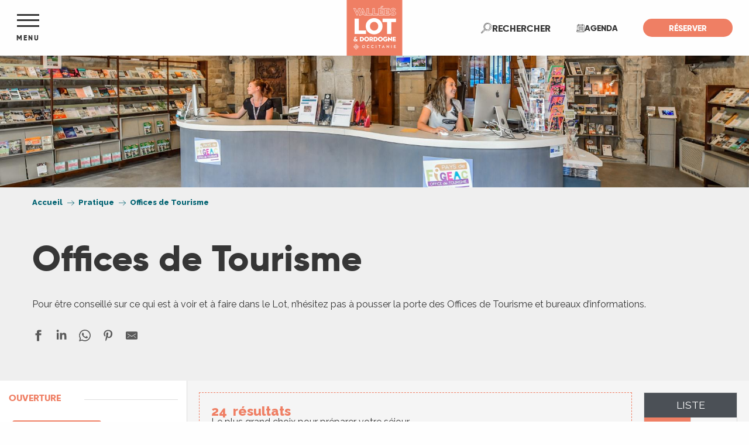

--- FILE ---
content_type: text/html; charset=UTF-8
request_url: https://www.tourisme-lot.com/pratique/offices-de-tourisme?listpage=%7B%7B%20currentPage%20+%201%7D%7D
body_size: 98646
content:
<!doctype html>
<html class="no-js" lang="fr-FR"><head><script type="importmap">{"imports":{"jquery":"https:\/\/woody.cloudly.space\/app\/themes\/woody-theme\/src\/lib\/custom\/jquery@2.1.4.min.mjs","highcharts":"https:\/\/woody.cloudly.space\/app\/dist\/lot-tourisme\/addons\/woody-library\/static\/lib\/highcharts-12.1.2\/code\/es-modules\/masters\/highcharts.src.js","woody_library_filter":"https:\/\/woody.cloudly.space\/app\/dist\/lot-tourisme\/addons\/woody-library\/js\/filter.3dd4b7bece.js","woody_library_woody_component":"https:\/\/woody.cloudly.space\/app\/dist\/lot-tourisme\/addons\/woody-library\/js\/modules\/components\/woody-component.f868fc8be0.mjs","woody_library_woody_controller":"https:\/\/woody.cloudly.space\/app\/dist\/lot-tourisme\/addons\/woody-library\/js\/modules\/controllers\/woody-controller.2db0174bdc.mjs","woody_library_summary_map_manager":"https:\/\/woody.cloudly.space\/app\/dist\/lot-tourisme\/addons\/woody-library\/js\/modules\/managers\/summary\/summary-map-manager.84afb4d49a.mjs","woody_library_summary_accordion_manager":"https:\/\/woody.cloudly.space\/app\/dist\/lot-tourisme\/addons\/woody-library\/js\/modules\/managers\/summary\/summary-accordion-manager.9b68213f2a.mjs","woody_library_interactive_svg_component":"https:\/\/woody.cloudly.space\/app\/dist\/lot-tourisme\/addons\/woody-library\/js\/modules\/components\/interactive-svg\/interactive-svg-component.88c1dab784.mjs","woody_library_card_uniq_component":"https:\/\/woody.cloudly.space\/app\/dist\/lot-tourisme\/addons\/woody-library\/js\/modules\/components\/card\/card-uniq-component.c74c472f73.mjs","woody_library_card_toggler_component":"https:\/\/woody.cloudly.space\/app\/dist\/lot-tourisme\/addons\/woody-library\/js\/modules\/components\/card\/card-toggler-component.077fbca673.mjs","woody_library_card_slider_component":"https:\/\/woody.cloudly.space\/app\/dist\/lot-tourisme\/addons\/woody-library\/js\/modules\/components\/card\/card-slider-component.1fcbe821ee.mjs","woody_library_card_map_slider_component":"https:\/\/woody.cloudly.space\/app\/dist\/lot-tourisme\/addons\/woody-library\/js\/modules\/components\/card\/card-map-slider-component.mjs","woody_library_card_map_manager":"https:\/\/woody.cloudly.space\/app\/dist\/lot-tourisme\/addons\/woody-library\/js\/modules\/managers\/card\/card-map-manager.aa96fe0af2.mjs","woody_library_summary_controller":"https:\/\/woody.cloudly.space\/app\/dist\/lot-tourisme\/addons\/woody-library\/js\/modules\/controllers\/summary\/summary-controller.56dc30afe7.mjs","woody_library_focus_controller":"https:\/\/woody.cloudly.space\/app\/dist\/lot-tourisme\/addons\/woody-library\/js\/modules\/controllers\/focus\/focus-controller.779736d3ae.mjs","woody_library_focus_map_controller":"https:\/\/woody.cloudly.space\/app\/dist\/lot-tourisme\/addons\/woody-library\/js\/modules\/controllers\/focus\/focus-map-controller.fa756137c4.mjs","woody_library_focus_svg_controller":"https:\/\/woody.cloudly.space\/app\/dist\/lot-tourisme\/addons\/woody-library\/js\/modules\/controllers\/focus\/focus-svg-controller.e0e66f5917.mjs","woody_library_get_there_link_component":"https:\/\/woody.cloudly.space\/app\/dist\/lot-tourisme\/addons\/woody-library\/js\/modules\/components\/get-there\/get-there-link-component.236c7b036d.mjs","woody_library_reveal_component":"https:\/\/woody.cloudly.space\/app\/dist\/lot-tourisme\/addons\/woody-library\/js\/modules\/components\/reveal\/reveal-component.ae2427d122.mjs","woody_addon_touristicmaps_utils":"https:\/\/woody.cloudly.space\/app\/dist\/lot-tourisme\/addons\/woody-addon-touristicmaps\/js\/utils\/woody-addon-touristicmaps-utils.7b4d5b3788.mjs","woody_addon_touristicmaps_map_manager":"https:\/\/woody.cloudly.space\/app\/dist\/lot-tourisme\/addons\/woody-addon-touristicmaps\/js\/managers\/woody-addon-touristicmaps-map-manager.25def4f386.mjs","woody_addon_touristicmaps_map_component":"https:\/\/woody.cloudly.space\/app\/dist\/lot-tourisme\/addons\/woody-addon-touristicmaps\/js\/components\/woody-addon-touristicmaps-map-component.3be29cb99e.mjs","woody_addon_touristicmaps_map_control":"https:\/\/woody.cloudly.space\/app\/dist\/lot-tourisme\/addons\/woody-addon-touristicmaps\/js\/controls\/woody-addon-touristicmaps-map-control.3ad63029a2.mjs","woody_addon_touristicmaps_center_france_map_control":"https:\/\/woody.cloudly.space\/app\/dist\/lot-tourisme\/addons\/woody-addon-touristicmaps\/js\/controls\/woody-addon-touristicmaps-center-france-map-control.bfd154a095.mjs","woody_addon_touristicmaps_search_city_map_control":"https:\/\/woody.cloudly.space\/app\/dist\/lot-tourisme\/addons\/woody-addon-touristicmaps\/js\/controls\/woody-addon-touristicmaps-search-city-map-control.c837cfe0f5.mjs","woody_hawwwai_itinerary_elevation_chart_component":"https:\/\/woody.cloudly.space\/app\/dist\/lot-tourisme\/addons\/woody-addon-hawwwai\/js\/components\/woody-hawwwai-itinerary-elevation-chart-component.1b7e9b6c9a.mjs","woody_hawwwai_itinerary_reveal_controller":"https:\/\/woody.cloudly.space\/app\/dist\/lot-tourisme\/addons\/woody-addon-hawwwai\/js\/controllers\/woody-hawwwai-itinerary-reveal-controller.2d8a9d49dc.mjs","woody_hawwwai_itinerary_reveal_toggler_controller":"https:\/\/woody.cloudly.space\/app\/dist\/lot-tourisme\/addons\/woody-addon-hawwwai\/js\/controllers\/woody-hawwwai-itinerary-reveal-toggler-controller.26149551a6.mjs","woody_hawwwai_itinerary_pois_controller":"https:\/\/woody.cloudly.space\/app\/dist\/lot-tourisme\/addons\/woody-addon-hawwwai\/js\/controllers\/woody-hawwwai-itinerary-pois-controller.2dce389938.mjs","woody_lib_utils":"https:\/\/woody.cloudly.space\/app\/dist\/lot-tourisme\/addons\/woody-lib-utils\/js\/woody-lib-utils.93266841fa.mjs","woody_addon_search_engine_component":"https:\/\/woody.cloudly.space\/app\/dist\/lot-tourisme\/addons\/woody-addon-search\/js\/components\/woody-addon-search-engine-component.dc802f6a63.mjs","woody_addon_search_main":"https:\/\/woody.cloudly.space\/app\/dist\/lot-tourisme\/addons\/woody-addon-search\/js\/woody-addon-search-main.6ea2fe98ba.mjs","woody_addon_search_engine_input_component":"https:\/\/woody.cloudly.space\/app\/dist\/lot-tourisme\/addons\/woody-addon-search\/js\/components\/woody-addon-search-engine-input-component.1e6a90e877.mjs","woody_addon_search_engine_input_dropdown_component":"https:\/\/woody.cloudly.space\/app\/dist\/lot-tourisme\/addons\/woody-addon-search\/js\/components\/woody-addon-search-engine-input-dropdown-component.c7e89a83ab.mjs","woody_addon_search_engine_filters_component":"https:\/\/woody.cloudly.space\/app\/dist\/lot-tourisme\/addons\/woody-addon-search\/js\/components\/woody-addon-search-engine-filters-component.cc5fa80115.mjs","woody_addon_search_engine_results_component":"https:\/\/woody.cloudly.space\/app\/dist\/lot-tourisme\/addons\/woody-addon-search\/js\/components\/woody-addon-search-engine-results-component.7fe4b9df50.mjs","woody_addon_search_data_controller":"https:\/\/woody.cloudly.space\/app\/dist\/lot-tourisme\/addons\/woody-addon-search\/js\/controllers\/woody-addon-search-data-controller.a95f731a76.mjs","fuse.js":"https:\/\/woody.cloudly.space\/app\/dist\/lot-tourisme\/addons\/woody-addon-search\/static\/js\/fuse-v6.4.1\/fuse.esm.min.js","woody_addon_devtools_main":"https:\/\/woody.cloudly.space\/app\/dist\/lot-tourisme\/addons\/woody-addon-devtools\/js\/woody-addon-devtools-main.5ef617cfdb.mjs","woody_addon_devtools_tools":"https:\/\/woody.cloudly.space\/app\/dist\/lot-tourisme\/addons\/woody-addon-devtools\/js\/woody-addon-devtools-tools.54d58a68c5.mjs","woody_addon_devtools_color_palette":"https:\/\/woody.cloudly.space\/app\/dist\/lot-tourisme\/addons\/woody-addon-devtools\/js\/woody-addon-devtools-color-palette.a8a41da40b.mjs","woody_addon_devtools_style_shift":"https:\/\/woody.cloudly.space\/app\/dist\/lot-tourisme\/addons\/woody-addon-devtools\/js\/woody-addon-devtools-style-shift.c4f6081742.mjs","woody_addon_devtools_fake_touristic_sheet":"https:\/\/woody.cloudly.space\/app\/dist\/lot-tourisme\/addons\/woody-addon-devtools\/js\/woody-addon-devtools-fake-touristic-sheet.2cb516cd17.mjs","woody_addon_calendar_main":"https:\/\/woody.cloudly.space\/app\/dist\/lot-tourisme\/addons\/woody-addon-calendar\/js\/woody-addon-calendar-main.51b5f2278f.mjs","woody_addon_sncfconnect_sheet":"https:\/\/woody.cloudly.space\/app\/dist\/lot-tourisme\/addons\/woody-addon-sncfconnect\/js\/woody-addon-sncfconnect-sheet.edd7575589.mjs","woody_addon_favorites_tools":"https:\/\/woody.cloudly.space\/app\/dist\/lot-tourisme\/addons\/woody-addon-favorites\/js\/woody-addon-favorites-tools.493a0ea33a.mjs","woody_addon_favorites_btn":"https:\/\/woody.cloudly.space\/app\/dist\/lot-tourisme\/addons\/woody-addon-favorites\/js\/woody-addon-favorites-btn.371d024552.mjs","woody_addon_favorites_cart":"https:\/\/woody.cloudly.space\/app\/dist\/lot-tourisme\/addons\/woody-addon-favorites\/js\/woody-addon-favorites-cart.76fc575ef3.mjs","woody_addon_favorites_sections":"https:\/\/woody.cloudly.space\/app\/dist\/lot-tourisme\/addons\/woody-addon-favorites\/js\/woody-addon-favorites-sections.3c8fc8f133.mjs"}}</script><title>Les Offices de Tourisme du Lot</title><script>window.globals={"ancestors":{"chapter1":"Pratique","chapter2":"Offices de Tourisme","chapter3":null},"context":"website","current_lang":"fr","current_locale":"fr","current_locale_region":"fr_FR","env":"prod","languages":["fr"],"page_type":"playlist_tourism","post_id":3676,"post_image":"https:\/\/www.tourisme-lot.com\/app\/uploads\/lot-tourisme\/2021\/03\/thumbs\/web21-160721183553-office-de-tourisme-de-figeac-lot-tourisme-c-ory-1920x960.jpg","post_title":"Offices de Tourisme","post_type":"page","post_modified":"2021-04-29 17:26:40+02:00","site_key":"lot-tourisme","tags":{"places":[],"seasons":[],"themes":[],"targets":[]},"woody_options_pages":{"search_url":14109,"favorites_url":0},"search":{"api":{"uri":"https:\/\/api.tourism-system.com\/v2\/woody\/search\/fr\/v2","args":{"size":15,"threshold":0.5}}},"tmaps":{"url_api":"https:\/\/api.touristicmaps.com\/lib\/mod.mjs","url_api_lazy":"https:\/\/api.touristicmaps.com\/lib\/lazy.mjs"},"hawwwai":{"sheet_options":{"nearby_distance_max":"10000"}},"sncfconnect":{"publisher":"raccourciagency","name":"lot-tourisme","date":"202406"}}</script><script>(function(e){e.eskalad=e.eskalad?e.eskalad:[],e.eskalad.product="woody",e.eskalad.site_key=e.globals.site_key!==void 0?e.globals.site_key:"empty",e.eskalad.timestamp=l("eskalad_timestamp"),e.eskalad.timestamp==null&&(e.eskalad.timestamp=Math.floor(Date.now()/1e3),s("eskalad_timestamp",e.eskalad.timestamp)),e.eskalad.cid=l("eskalad_cid"),e.eskalad.cid==null&&e.eskalad.timestamp!==void 0&&(e.eskalad.cid=e.eskalad.timestamp,c()),e.eskalad.ga_consent=!0;function c(){e.eskalad.cid.toString().search("\\.")<=0&&fetch("/api/clientid").then(a=>a.json()).then(a=>{a.cid!==void 0&&(e.eskalad.cid=a.cid+"."+e.eskalad.cid,s("eskalad_cid",e.eskalad.cid))}).catch(function(a){console.error("Eskalad fetch: "+a.message)})}function l(a){if(e.localStorage!==void 0&&e.localStorage)try{let t=e.localStorage.getItem(a);return t=t==null||isNaN(t)||t==null||t==""?void 0:t,t}catch(t){console.error(["[ESKALAD]",t])}}function s(a,t){if(e.localStorage!==void 0&&e.localStorage)try{e.localStorage.removeItem(a),e.localStorage.setItem(a,t)}catch(d){console.error(["[ESKALAD]",d])}}})(window);
</script><script src="https://cache.consentframework.com/js/pa/32284/c/nE5IV/stub" referrerpolicy="origin" charset="utf-8"></script><script src="https://choices.consentframework.com/js/pa/32284/c/nE5IV/cmp" referrerpolicy="origin" charset="utf-8" async></script><script>document.addEventListener("DOMContentLoaded",function(){document.querySelectorAll("a[href='#consentframework'],a[href='#cmp']").forEach(function(e){e.removeAttribute("target");e.setAttribute("href","javascript:window.Sddan.cmp.displayUI();")})});</script><meta name="facebook-domain-verification" content="sz9yz01et0epy0htwuyjz32vrchv82" /><!-- Meta Pixel Code --><script>
  !function(f,b,e,v,n,t,s)
  {if(f.fbq)return;n=f.fbq=function(){n.callMethod?
  n.callMethod.apply(n,arguments):n.queue.push(arguments)};
  if(!f._fbq)f._fbq=n;n.push=n;n.loaded=!0;n.version='2.0';
  n.queue=[];t=b.createElement(e);t.async=!0;
  t.src=v;s=b.getElementsByTagName(e)[0];
  s.parentNode.insertBefore(t,s)}(window, document,'script',
  'https://connect.facebook.net/en_US/fbevents.js');
  fbq('init', '252556527519941');
  fbq('track', 'PageView');
</script><noscript><img height="1" width="1" style="display:none"
  src="https://www.facebook.com/tr?id=252556527519941&ev=PageView&noscript=1"
/></noscript><!-- End Meta Pixel Code --><link rel="preconnect" href="https://cache.consentframework.com" crossorigin><link rel="preconnect" href="https://choices.consentframework.com" crossorigin><link rel="preconnect" href="https://fonts.gstatic.com" crossorigin><link rel="preconnect" href="https://fonts.googleapis.com" crossorigin><link rel="preconnect" href="https://www.googletagmanager.com" crossorigin><link rel="preconnect" href="https://woody.cloudly.space" crossorigin><link rel="preconnect" href="https://api.cloudly.space" crossorigin><script>window.dataLayer=window.dataLayer?window.dataLayer:[];window.dataLayer.push({"event":"globals","data":{"env":"prod","site_key":"lot-tourisme","page":{"id_page":3676,"name":"Offices de Tourisme","page_type":"playlist_tourism","tags":{"places":[],"seasons":[],"themes":[],"targets":[]}},"lang":"fr","playlist":{"id_playlist":null,"id_playlist_conf":"15287","pagination":1}}});</script><script>(function(w,d,s,l,i) { w[l]=w[l]||[]; w[l].push({ 'gtm.start': new Date().getTime(),event: 'gtm.js' }); var f=d.getElementsByTagName(s)[0], j=d.createElement(s),dl=l!='dataLayer'? '&l='+l:''; j.async=true; j.src='https://www.googletagmanager.com/gtm.js?id='+i+dl; f.parentNode.insertBefore(j,f); })(window,document,'script','dataLayer','GTM-WGG3JBD');</script><link rel="canonical" href="https://www.tourisme-lot.com/pratique/offices-de-tourisme"/><meta charset="UTF-8"/><meta http-equiv="X-UA-Compatible" content="IE=edge"/><meta name="generator" content="Raccourci Agency - WP"/><meta name="viewport" content="width=device-width,initial-scale=1"/><meta name="robots" content="max-snippet:-1, max-image-preview:large, max-video-preview:-1"/><meta property="og:type" content="website"/><meta property="og:url" content="https://www.tourisme-lot.com/pratique/offices-de-tourisme"/><meta name="twitter:card" content="summary_large_image"/><meta property="og:image" content="https://woody.cloudly.space/app/uploads/lot-tourisme/2021/03/thumbs/web21-160721183553-office-de-tourisme-de-figeac-lot-tourisme-c-ory-1920x960.jpg"/><meta property="twitter:image" content="https://woody.cloudly.space/app/uploads/lot-tourisme/2021/03/thumbs/web21-160721183553-office-de-tourisme-de-figeac-lot-tourisme-c-ory-1920x960.jpg"/><meta property="og:site_name" content="Tourisme Lot"/><meta property="og:locale" content="fr_FR"/><meta name="description" content="Pour être conseillé sur ce qui est à voir et à faire dans le Lot, n&rsquo;hésitez pas à pousser la porte des Offices de Tourisme et bureaux d&rsquo;informations."/><meta property="og:title" content="Les Offices de Tourisme du Lot"/><meta property="og:description" content="Pour être conseillé sur ce qui est à voir et à faire dans le Lot, n&rsquo;hésitez pas à pousser la porte des Offices de Tourisme et bureaux d&rsquo;informations."/><meta name="twitter:title" content="Les Offices de Tourisme du Lot"/><meta name="twitter:description" content="Pour être conseillé sur ce qui est à voir et à faire dans le Lot, n&rsquo;hésitez pas à pousser la porte des Offices de Tourisme et bureaux d&rsquo;informations."/><link href="https://www.tourisme-lot.com/pratique/offices-de-tourisme?listpage=2" rel="next"/><script type="application/ld+json" class="woody-schema-graph">{"@context":"https:\/\/schema.org","@graph":[{"@type":"WebSite","url":"https:\/\/www.tourisme-lot.com","name":"Tourisme Lot","description":"","potentialAction":[{"@type":"SearchAction","target":"https:\/\/www.tourisme-lot.com\/recherche\/?query={search_term_string}","query-input":"required name=search_term_string"}]},{"@type":"WebPage","url":"https:\/\/www.tourisme-lot.com\/pratique\/offices-de-tourisme","headline":"Les Offices de Tourisme du Lot","inLanguage":"fr-FR","datePublished":"2020-08-19 08:59:30","dateModified":"2021-04-29 15:26:40","description":"Pour \u00eatre conseill\u00e9 sur ce qui est \u00e0 voir et \u00e0 faire dans le Lot, n&rsquo;h\u00e9sitez pas \u00e0 pousser la porte des Offices de Tourisme et bureaux d&rsquo;informations.","image":["https:\/\/www.tourisme-lot.com\/app\/uploads\/lot-tourisme\/2021\/03\/thumbs\/web21-160721183553-office-de-tourisme-de-figeac-lot-tourisme-c-ory-1920x960.jpg"]}]}</script><style>img:is([sizes="auto" i], [sizes^="auto," i]) { contain-intrinsic-size: 3000px 1500px }</style><script>
window._wpemojiSettings = {"baseUrl":"https:\/\/s.w.org\/images\/core\/emoji\/16.0.1\/72x72\/","ext":".png","svgUrl":"https:\/\/s.w.org\/images\/core\/emoji\/16.0.1\/svg\/","svgExt":".svg","source":{"concatemoji":"https:\/\/www.tourisme-lot.com\/wp\/wp-includes\/js\/wp-emoji-release.min.js?ver=6.8.2"}};
/*! This file is auto-generated */
!function(s,n){var o,i,e;function c(e){try{var t={supportTests:e,timestamp:(new Date).valueOf()};sessionStorage.setItem(o,JSON.stringify(t))}catch(e){}}function p(e,t,n){e.clearRect(0,0,e.canvas.width,e.canvas.height),e.fillText(t,0,0);var t=new Uint32Array(e.getImageData(0,0,e.canvas.width,e.canvas.height).data),a=(e.clearRect(0,0,e.canvas.width,e.canvas.height),e.fillText(n,0,0),new Uint32Array(e.getImageData(0,0,e.canvas.width,e.canvas.height).data));return t.every(function(e,t){return e===a[t]})}function u(e,t){e.clearRect(0,0,e.canvas.width,e.canvas.height),e.fillText(t,0,0);for(var n=e.getImageData(16,16,1,1),a=0;a<n.data.length;a++)if(0!==n.data[a])return!1;return!0}function f(e,t,n,a){switch(t){case"flag":return n(e,"\ud83c\udff3\ufe0f\u200d\u26a7\ufe0f","\ud83c\udff3\ufe0f\u200b\u26a7\ufe0f")?!1:!n(e,"\ud83c\udde8\ud83c\uddf6","\ud83c\udde8\u200b\ud83c\uddf6")&&!n(e,"\ud83c\udff4\udb40\udc67\udb40\udc62\udb40\udc65\udb40\udc6e\udb40\udc67\udb40\udc7f","\ud83c\udff4\u200b\udb40\udc67\u200b\udb40\udc62\u200b\udb40\udc65\u200b\udb40\udc6e\u200b\udb40\udc67\u200b\udb40\udc7f");case"emoji":return!a(e,"\ud83e\udedf")}return!1}function g(e,t,n,a){var r="undefined"!=typeof WorkerGlobalScope&&self instanceof WorkerGlobalScope?new OffscreenCanvas(300,150):s.createElement("canvas"),o=r.getContext("2d",{willReadFrequently:!0}),i=(o.textBaseline="top",o.font="600 32px Arial",{});return e.forEach(function(e){i[e]=t(o,e,n,a)}),i}function t(e){var t=s.createElement("script");t.src=e,t.defer=!0,s.head.appendChild(t)}"undefined"!=typeof Promise&&(o="wpEmojiSettingsSupports",i=["flag","emoji"],n.supports={everything:!0,everythingExceptFlag:!0},e=new Promise(function(e){s.addEventListener("DOMContentLoaded",e,{once:!0})}),new Promise(function(t){var n=function(){try{var e=JSON.parse(sessionStorage.getItem(o));if("object"==typeof e&&"number"==typeof e.timestamp&&(new Date).valueOf()<e.timestamp+604800&&"object"==typeof e.supportTests)return e.supportTests}catch(e){}return null}();if(!n){if("undefined"!=typeof Worker&&"undefined"!=typeof OffscreenCanvas&&"undefined"!=typeof URL&&URL.createObjectURL&&"undefined"!=typeof Blob)try{var e="postMessage("+g.toString()+"("+[JSON.stringify(i),f.toString(),p.toString(),u.toString()].join(",")+"));",a=new Blob([e],{type:"text/javascript"}),r=new Worker(URL.createObjectURL(a),{name:"wpTestEmojiSupports"});return void(r.onmessage=function(e){c(n=e.data),r.terminate(),t(n)})}catch(e){}c(n=g(i,f,p,u))}t(n)}).then(function(e){for(var t in e)n.supports[t]=e[t],n.supports.everything=n.supports.everything&&n.supports[t],"flag"!==t&&(n.supports.everythingExceptFlag=n.supports.everythingExceptFlag&&n.supports[t]);n.supports.everythingExceptFlag=n.supports.everythingExceptFlag&&!n.supports.flag,n.DOMReady=!1,n.readyCallback=function(){n.DOMReady=!0}}).then(function(){return e}).then(function(){var e;n.supports.everything||(n.readyCallback(),(e=n.source||{}).concatemoji?t(e.concatemoji):e.wpemoji&&e.twemoji&&(t(e.twemoji),t(e.wpemoji)))}))}((window,document),window._wpemojiSettings);
</script><link rel='preload' as='style' onload='this.onload=null;this.rel="stylesheet"' id='addon-search-stylesheet-css' href='https://woody.cloudly.space/app/dist/lot-tourisme/addons/woody-addon-search/css/woody-addon-search.3c0e3d2c84.css?ver=3.1.32' media='screen' /><noscript><link rel='stylesheet' id='addon-search-stylesheet-css' href='https://woody.cloudly.space/app/dist/lot-tourisme/addons/woody-addon-search/css/woody-addon-search.3c0e3d2c84.css?ver=3.1.32' media='screen' /></noscript><link rel='preload' as='style' onload='this.onload=null;this.rel="stylesheet"' id='addon-touristicmaps-stylesheet-css' href='https://woody.cloudly.space/app/dist/lot-tourisme/addons/woody-addon-touristicmaps/css/woody-addon-touristicmaps.42aea2a6d2.css?ver=2.0.19' media='all' /><noscript><link rel='stylesheet' id='addon-touristicmaps-stylesheet-css' href='https://woody.cloudly.space/app/dist/lot-tourisme/addons/woody-addon-touristicmaps/css/woody-addon-touristicmaps.42aea2a6d2.css?ver=2.0.19' media='all' /></noscript><link rel='preload' as='style' onload='this.onload=null;this.rel="stylesheet"' id='addon-calendar-stylesheet-css' href='https://woody.cloudly.space/app/dist/lot-tourisme/addons/woody-addon-calendar/css/woody-addon-calendar.61f5dfee28.css' media='all' /><noscript><link rel='stylesheet' id='addon-calendar-stylesheet-css' href='https://woody.cloudly.space/app/dist/lot-tourisme/addons/woody-addon-calendar/css/woody-addon-calendar.61f5dfee28.css' media='all' /></noscript><link rel='preload' as='style' onload='this.onload=null;this.rel="stylesheet"' id='addon-hawwwai-stylesheet-css' href='https://woody.cloudly.space/app/dist/lot-tourisme/addons/woody-addon-hawwwai/css/front/woody-addon-hawwwai.ebf78ef83d.css?ver=3.4.107' media='all' /><noscript><link rel='stylesheet' id='addon-hawwwai-stylesheet-css' href='https://woody.cloudly.space/app/dist/lot-tourisme/addons/woody-addon-hawwwai/css/front/woody-addon-hawwwai.ebf78ef83d.css?ver=3.4.107' media='all' /></noscript><link rel='preload' as='style' onload='this.onload=null;this.rel="stylesheet"' id='addon-hawwwai-stylesheet-iti-css' href='https://woody.cloudly.space/app/dist/lot-tourisme/addons/woody-addon-hawwwai/css/front/woody-addon-hawwwai-iti.551a3c1b6d.css?ver=3.4.107' media='all' /><noscript><link rel='stylesheet' id='addon-hawwwai-stylesheet-iti-css' href='https://woody.cloudly.space/app/dist/lot-tourisme/addons/woody-addon-hawwwai/css/front/woody-addon-hawwwai-iti.551a3c1b6d.css?ver=3.4.107' media='all' /></noscript><link rel='stylesheet' id='swiper-style-main-css' href='https://woody.cloudly.space/app/dist/lot-tourisme/static/swiper/swiper-bundle.min.css?ver=12.0.2' media='screen' /><link rel='preload' as='style' onload='this.onload=null;this.rel="stylesheet"' id='leaflet_css-css' href='https://tiles.touristicmaps.com/libs/tmaps.min.css' media='all' /><noscript><link rel='stylesheet' id='leaflet_css-css' href='https://tiles.touristicmaps.com/libs/tmaps.min.css' media='all' /></noscript><link rel='preload' as='style' onload='this.onload=null;this.rel="stylesheet"' id='hawwwai_font_css-css' href='https://api.cloudly.space/static/assets/fonts/raccourci-font-66e2af655c2c9.css' media='all' /><noscript><link rel='stylesheet' id='hawwwai_font_css-css' href='https://api.cloudly.space/static/assets/fonts/raccourci-font-66e2af655c2c9.css' media='all' /></noscript><link rel='preload' as='style' onload='this.onload=null;this.rel="stylesheet"' id='jsdelivr_bootstrap_css-css' href='https://woody.cloudly.space/app/themes/woody-theme/src/lib/npm/bootstrap/dist/css/bootstrap.min.css?ver=3.3.7' media='all' /><noscript><link rel='stylesheet' id='jsdelivr_bootstrap_css-css' href='https://woody.cloudly.space/app/themes/woody-theme/src/lib/npm/bootstrap/dist/css/bootstrap.min.css?ver=3.3.7' media='all' /></noscript><link rel='preload' as='style' onload='this.onload=null;this.rel="stylesheet"' id='jsdelivr_nouislider_css-css' href='https://woody.cloudly.space/app/themes/woody-theme/src/lib/custom/nouislider@10.1.0.min.css' media='all' /><noscript><link rel='stylesheet' id='jsdelivr_nouislider_css-css' href='https://woody.cloudly.space/app/themes/woody-theme/src/lib/custom/nouislider@10.1.0.min.css' media='all' /></noscript><link rel='preload' as='style' onload='this.onload=null;this.rel="stylesheet"' id='jsdelivr_chosen_css-css' href='https://woody.cloudly.space/app/themes/woody-theme/src/lib/custom/chosen@1.8.2.min.css' media='all' /><noscript><link rel='stylesheet' id='jsdelivr_chosen_css-css' href='https://woody.cloudly.space/app/themes/woody-theme/src/lib/custom/chosen@1.8.2.min.css' media='all' /></noscript><link rel='preload' as='style' onload='this.onload=null;this.rel="stylesheet"' id='jsdelivr_picker_css-css' href='https://woody.cloudly.space/app/themes/woody-theme/src/lib/custom/daterangepicker@2.1.30.min.css' media='all' /><noscript><link rel='stylesheet' id='jsdelivr_picker_css-css' href='https://woody.cloudly.space/app/themes/woody-theme/src/lib/custom/daterangepicker@2.1.30.min.css' media='all' /></noscript><link rel='preload' as='style' onload='this.onload=null;this.rel="stylesheet"' id='google-font-lato300400900-css' href='https://fonts.googleapis.com/css?family=Lato:300,400,900' media='all' /><noscript><link rel='stylesheet' id='google-font-lato300400900-css' href='https://fonts.googleapis.com/css?family=Lato:300,400,900' media='all' /></noscript><link rel='preload' as='style' onload='this.onload=null;this.rel="stylesheet"' id='google-font-raleway300400600800-css' href='https://fonts.googleapis.com/css?family=Raleway:300,400,600,800' media='all' /><noscript><link rel='stylesheet' id='google-font-raleway300400600800-css' href='https://fonts.googleapis.com/css?family=Raleway:300,400,600,800' media='all' /></noscript><link rel='stylesheet' id='tourism-stylesheet-chunk-0-css' href='https://woody.cloudly.space/app/dist/lot-tourisme/css/tourism_tourism_chunk_1.edcbcb478b.css' media='screen' /><link rel='stylesheet' id='tourism-stylesheet-chunk-1-css' href='https://woody.cloudly.space/app/dist/lot-tourisme/css/tourism_tourism_chunk_2.8f97523816.css' media='screen' /><link rel='stylesheet' id='tourism-stylesheet-chunk-2-css' href='https://woody.cloudly.space/app/dist/lot-tourisme/css/tourism_tourism_chunk_3.4118eabbca.css' media='screen' /><link rel='stylesheet' id='tourism-stylesheet-chunk-3-css' href='https://woody.cloudly.space/app/dist/lot-tourisme/css/tourism_tourism_chunk_4.96e257e01a.css' media='screen' /><link rel='stylesheet' id='tourism-stylesheet-chunk-4-css' href='https://woody.cloudly.space/app/dist/lot-tourisme/css/tourism_tourism_chunk_5.fab32be24d.css' media='screen' /><link rel='preload' as='style' onload='this.onload=null;this.rel="stylesheet"' id='wicon-stylesheet-css' href='https://woody.cloudly.space/app/dist/lot-tourisme/css/wicon.d0cd38fe3b.css' media='screen' /><noscript><link rel='stylesheet' id='wicon-stylesheet-css' href='https://woody.cloudly.space/app/dist/lot-tourisme/css/wicon.d0cd38fe3b.css' media='screen' /></noscript><link rel='stylesheet' id='print-stylesheet-css' href='https://woody.cloudly.space/app/dist/lot-tourisme/css/print.f6f47df82d.css' media='print' /><script defer src="https://woody.cloudly.space/app/dist/lot-tourisme/addons/woody-addon-search/js/woody-addon-search.3155b7e4dc.js?ver=3.1.32" id="addon-search-javascripts-js"></script><script defer src="https://woody.cloudly.space/app/themes/woody-theme/src/js/static/obf.min.js?ver=2.3.174" id="obf-js"></script><script defer src="https://woody.cloudly.space/app/dist/lot-tourisme/addons/woody-addon-eskalad/js/events/eskalad.c2bde38840.js?ver=6.3.3" id="woody-addon-eskalad-js"></script><script defer src="https://woody.cloudly.space/app/dist/lot-tourisme/addons/woody-addon-eskalad/js/events/eskalad-page.5d2af865c3.js?ver=6.3.3" id="woody-addon-eskalad-page-js"></script><script type="module" src="https://woody.cloudly.space/app/dist/lot-tourisme/addons/woody-addon-calendar/js/woody-addon-calendar.ec70f7271e.mjs?ver=2.1.0" id="addon-calendar-javascripts-js"></script><script id="jquery-js-before">
window.siteConfig = {"site_key":"lot-tourisme","login":"public_lot-tourisme_website","password":"88bd6208bb6bbb7521609d8202c73f4c","token":"Yzc5ZTk3ODNlY2IwOkUwSmJDVkJVWjE4S0YwOUVERUpMREVwYVhXd1NCZ0JEQ2tOYzpXdzliQVE4RkNBc0hBVlJTQVZVT1VBc0dEZ05jQjFvQ1V3VmFVZ3BSREZBPQ==","mapProviderKeys":{"otmKey":"178493cb773cd4b149d854a75347437c114d3e0b7317d3487294ba27fb80e393","gmKey":"AIzaSyAQUkz-25dP-bZV1sz1IYInUs-8mJWpiSA"},"api_url":"https:\/\/api.tourism-system.com","api_render_url":"https:\/\/api.tourism-system.com","current_lang":"fr","current_season":null,"languages":["fr"]};
window.useLeafletLibrary=1;window.DrupalAngularConfig=window.DrupalAngularConfig || {};window.DrupalAngularConfig.mapProviderKeys={"otmKey":"178493cb773cd4b149d854a75347437c114d3e0b7317d3487294ba27fb80e393","gmKey":"AIzaSyAQUkz-25dP-bZV1sz1IYInUs-8mJWpiSA"};
</script><script type="module" src="https://woody.cloudly.space/app/themes/woody-theme/src/lib/custom/jquery@2.1.4.min.mjs" id="jquery-js"></script><script defer src="https://woody.cloudly.space/app/themes/woody-theme/src/lib/custom/moment-with-locales@2.22.2.min.js" id="jsdelivr_moment-js"></script><script id="woody-addon-hawwwai-sheet-js-extra">
var __hw = {"SECTIONS.TOURISM.SHEET.PERIODS.TODAY":"Aujourd'hui","SECTIONS.TOURISM.SHEET.PERIODS.HAPPENING":"A lieu","SECTIONS.TOURISM.SHEET.PERIODS.ENDED":"Termin\u00e9","SECTIONS.TOURISM.SHEET.PERIODS.ENDED_FOR_TODAY":"Termin\u00e9 pour aujourd'hui","SECTIONS.TOURISM.SHEET.PERIODS.FROM_TODAY":"\u00c0 partir d'aujourd'hui","SECTIONS.TOURISM.SHEET.PERIODS.FROM":"Du","SECTIONS.TOURISM.SHEET.PERIODS.UNTIL_TODAY":"Aujourd'hui","SECTIONS.TOURISM.SHEET.PERIODS.TO":"jusqu'\u00e0","SECTIONS.TOURISM.SHEET.PERIODS.UNTIL":"au","SECTIONS.TOURISM.SHEET.PERIODS.UNTIL_LONG":"jusqu'au","SECTIONS.TOURISM.SHEET.PERIODS.ON":"Le","SECTIONS.TOURISM.SHEET.PERIODS.OPENED":"Ouvert","SECTIONS.TOURISM.SHEET.PERIODS.CLOSED":"Ferm\u00e9","SECTIONS.TOURISM.SHEET.PERIODS.CLOSEDFORTODAY":"Ferm\u00e9 pour aujourd'hui","SECTIONS.TOURISM.SHEET.PERIODS.UNDEFINED":"Horaires non d\u00e9finis","SECTIONS.TOURISM.SHEET.PERIODS.NOW":"En ce moment","GLOBAL.TIMES.TO":"jusqu'\u00e0"};
</script><script type="module" src="https://woody.cloudly.space/app/dist/lot-tourisme/addons/woody-addon-hawwwai/js/woody-addon-hawwwai-sheet.8b4192203b.mjs?ver=3.4.107" id="woody-addon-hawwwai-sheet-js"></script><script defer src="https://woody.cloudly.space/app/dist/lot-tourisme/addons/woody-addon-hawwwai/js/availabilities.4f2c3e2914.js?ver=3.4.107" id="hawwwai-availabilities-js"></script><script type="module" src="https://woody.cloudly.space/app/dist/lot-tourisme/addons/woody-addon-sncfconnect/js/woody-addon-sncfconnect.d1b379caef.mjs?ver=1.0.7" id="addon-sncfconnect-javascripts-js"></script><script type="module" src="https://woody.cloudly.space/app/dist/lot-tourisme/addons/woody-addon-favorites/js/woody-addon-favorites.c46dfed72b.mjs" id="addon-favorites-javascripts-js"></script><script defer src="https://woody.cloudly.space/app/dist/lot-tourisme/static/swiper/swiper-bundle.min.js?ver=12.0.2" id="jsdelivr_swiper-js"></script><script defer src="https://woody.cloudly.space/app/themes/woody-theme/src/lib/npm/flatpickr/dist/flatpickr.min.js?ver=4.5.7" id="jsdelivr_flatpickr-js"></script><script defer src="https://woody.cloudly.space/app/themes/woody-theme/src/lib/npm/flatpickr/dist/l10n/fr.js?ver=4.5.7" id="jsdelivr_flatpickr_l10n-js"></script><script defer src="https://woody.cloudly.space/app/themes/woody-theme/src/lib/custom/nouislider@10.1.0.min.js" id="jsdelivr_nouislider-js"></script><script defer src="https://woody.cloudly.space/app/themes/woody-theme/src/lib/custom/lazysizes@4.1.2.min.js" id="jsdelivr_lazysizes-js"></script><script defer src="https://woody.cloudly.space/app/themes/woody-theme/src/lib/custom/moment-timezone-with-data.min.js" id="jsdelivr_moment_tz-js"></script><script defer src="https://woody.cloudly.space/app/themes/woody-theme/src/lib/custom/js.cookie@2.2.1.min.js" id="jsdelivr_jscookie-js"></script><script defer src="https://woody.cloudly.space/app/themes/woody-theme/src/lib/custom/rellax@1.10.1.min.js" id="jsdelivr_rellax-js"></script><script defer src="https://woody.cloudly.space/app/themes/woody-theme/src/lib/custom/iframeResizer@4.3.7.min.js?ver=4.3.7" id="jsdelivr_iframeresizer-js"></script><script defer src="https://woody.cloudly.space/app/themes/woody-theme/src/lib/npm/plyr/dist/plyr.min.js?ver=3.6.8" id="jsdelivr_plyr-js"></script><script defer src="https://woody.cloudly.space/wp/wp-includes/js/dist/hooks.min.js?ver=4d63a3d491d11ffd8ac6" id="wp-hooks-js"></script><script defer src="https://woody.cloudly.space/wp/wp-includes/js/dist/i18n.min.js?ver=5e580eb46a90c2b997e6" id="wp-i18n-js"></script><script defer src="https://woody.cloudly.space/app/themes/woody-theme/src/js/static/i18n-ltr.min.js?ver=2.3.174" id="wp-i18n-ltr-js"></script><script defer src="https://tiles.touristicmaps.com/libs/leaflet.min.js" id="touristicmaps_leaflet-js"></script><script defer src="https://tiles.touristicmaps.com/libs/tangram.min.js" id="touristicmaps_tangram-js"></script><script defer src="https://tiles.touristicmaps.com/libs/markercluster.min.js" id="touristicmaps_cluster-js"></script><script defer src="https://tiles.touristicmaps.com/libs/locate.min.js" id="touristicmaps_locate-js"></script><script defer src="https://tiles.touristicmaps.com/libs/geocoder.min.js" id="touristicmaps_geocoder-js"></script><script defer src="https://tiles.touristicmaps.com/libs/fullscreen.min.js" id="touristicmaps_fullscreen-js"></script><script defer src="https://woody.cloudly.space/app/themes/woody-theme/src/lib/npm/bootstrap/dist/js/bootstrap.min.js?ver=3.3.7" id="jsdelivr_bootstrap-js"></script><script defer src="https://woody.cloudly.space/app/themes/woody-theme/src/lib/custom/jquery.matchHeight@0.7.2.min.js" id="jsdelivr_match8-js"></script><script defer src="https://woody.cloudly.space/app/themes/woody-theme/src/lib/custom/wNumb@1.0.4.min.js" id="jsdelivr_wnumb-js"></script><script defer src="https://woody.cloudly.space/app/themes/woody-theme/src/lib/custom/chosen.jquery@1.8.2.min.js" id="jsdelivr_chosen-js"></script><script defer src="https://woody.cloudly.space/app/themes/woody-theme/src/lib/custom/daterangepicker@2.1.30.min.js" id="jsdelivr_picker-js"></script><script defer src="https://woody.cloudly.space/app/themes/woody-theme/src/lib/custom/twig@0.8.9.min.js" id="jsdelivr_twigjs-js"></script><script defer src="https://woody.cloudly.space/app/themes/woody-theme/src/lib/custom/uuid@1.4.8.min.js" id="jsdelivr_uuid-js"></script><script defer src="https://woody.cloudly.space/app/themes/woody-theme/src/lib/custom/lodash@3.8.0.min.js" id="jsdelivr_lodash-js"></script><script defer src="https://woody.cloudly.space/app/themes/woody-theme/src/lib/custom/arrive@2.4.1.min.js" id="jsdelivr_arrive-js"></script><script defer src="https://api.tourism-system.com/render/assets/scripts/raccourci/sheet_item.min.js" id="hawwwai_sheet_item-js"></script><script defer src="https://api.tourism-system.com/render/assets/scripts/raccourci/playlist.min.js" id="hawwwai_playlist-js"></script><script defer src="https://api.tourism-system.com/render/assets/scripts/raccourci/playlist-map.leafletV2.min.js?otmKey=178493cb773cd4b149d854a75347437c114d3e0b7317d3487294ba27fb80e393&amp;gmKey=AIzaSyAQUkz-25dP-bZV1sz1IYInUs-8mJWpiSA&amp;v=2.3.174&amp;ver=2.3.174" id="hawwwai_playlist_map-js"></script><script id="main-modules-js-extra">
var WoodyMainJsModules = {"jquery":{"path":"https:\/\/www.tourisme-lot.com\/app\/themes\/woody-theme\/src\/lib\/custom\/jquery@2.1.4.min.mjs"},"highcharts":{"path":"https:\/\/www.tourisme-lot.com\/app\/dist\/lot-tourisme\/addons\/woody-library\/static\/lib\/highcharts-12.1.2\/code\/es-modules\/masters\/highcharts.src.js"},"woody_library_filter":{"path":"https:\/\/www.tourisme-lot.com\/app\/dist\/lot-tourisme\/addons\/woody-library\/js\/filter.3dd4b7bece.js"},"woody_library_woody_component":{"path":"https:\/\/www.tourisme-lot.com\/app\/dist\/lot-tourisme\/addons\/woody-library\/js\/modules\/components\/woody-component.f868fc8be0.mjs"},"woody_library_woody_controller":{"path":"https:\/\/www.tourisme-lot.com\/app\/dist\/lot-tourisme\/addons\/woody-library\/js\/modules\/controllers\/woody-controller.2db0174bdc.mjs"},"woody_library_summary_map_manager":{"path":"https:\/\/www.tourisme-lot.com\/app\/dist\/lot-tourisme\/addons\/woody-library\/js\/modules\/managers\/summary\/summary-map-manager.84afb4d49a.mjs"},"woody_library_summary_accordion_manager":{"path":"https:\/\/www.tourisme-lot.com\/app\/dist\/lot-tourisme\/addons\/woody-library\/js\/modules\/managers\/summary\/summary-accordion-manager.9b68213f2a.mjs"},"woody_library_interactive_svg_component":{"path":"https:\/\/www.tourisme-lot.com\/app\/dist\/lot-tourisme\/addons\/woody-library\/js\/modules\/components\/interactive-svg\/interactive-svg-component.88c1dab784.mjs","component":"woody-interactive-svg"},"woody_library_card_uniq_component":{"path":"https:\/\/www.tourisme-lot.com\/app\/dist\/lot-tourisme\/addons\/woody-library\/js\/modules\/components\/card\/card-uniq-component.c74c472f73.mjs","component":"woody-card-uniq"},"woody_library_card_toggler_component":{"path":"https:\/\/www.tourisme-lot.com\/app\/dist\/lot-tourisme\/addons\/woody-library\/js\/modules\/components\/card\/card-toggler-component.077fbca673.mjs","component":"woody-card-toggler"},"woody_library_card_slider_component":{"path":"https:\/\/www.tourisme-lot.com\/app\/dist\/lot-tourisme\/addons\/woody-library\/js\/modules\/components\/card\/card-slider-component.1fcbe821ee.mjs","component":"woody-card-slider"},"woody_library_card_map_slider_component":{"path":"https:\/\/www.tourisme-lot.com\/app\/dist\/lot-tourisme\/addons\/woody-library\/js\/modules\/components\/card\/card-map-slider-component.mjs","component":"woody-card-map-slider"},"woody_library_card_map_manager":{"path":"https:\/\/www.tourisme-lot.com\/app\/dist\/lot-tourisme\/addons\/woody-library\/js\/modules\/managers\/card\/card-map-manager.aa96fe0af2.mjs"},"woody_library_summary_controller":{"path":"https:\/\/www.tourisme-lot.com\/app\/dist\/lot-tourisme\/addons\/woody-library\/js\/modules\/controllers\/summary\/summary-controller.56dc30afe7.mjs","controller":"woody_library_summary_controller"},"woody_library_focus_controller":{"path":"https:\/\/www.tourisme-lot.com\/app\/dist\/lot-tourisme\/addons\/woody-library\/js\/modules\/controllers\/focus\/focus-controller.779736d3ae.mjs","controller":"woody_library_focus_controller"},"woody_library_focus_map_controller":{"path":"https:\/\/www.tourisme-lot.com\/app\/dist\/lot-tourisme\/addons\/woody-library\/js\/modules\/controllers\/focus\/focus-map-controller.fa756137c4.mjs","controller":"woody_library_focus_map_controller"},"woody_library_focus_svg_controller":{"path":"https:\/\/www.tourisme-lot.com\/app\/dist\/lot-tourisme\/addons\/woody-library\/js\/modules\/controllers\/focus\/focus-svg-controller.e0e66f5917.mjs","controller":"woody_library_focus_svg_controller"},"woody_library_get_there_link_component":{"path":"https:\/\/www.tourisme-lot.com\/app\/dist\/lot-tourisme\/addons\/woody-library\/js\/modules\/components\/get-there\/get-there-link-component.236c7b036d.mjs","component":"woody-get-there-link"},"woody_library_reveal_component":{"path":"https:\/\/www.tourisme-lot.com\/app\/dist\/lot-tourisme\/addons\/woody-library\/js\/modules\/components\/reveal\/reveal-component.ae2427d122.mjs","component":"woody-reveal"},"woody_addon_touristicmaps_utils":{"path":"https:\/\/www.tourisme-lot.com\/app\/dist\/lot-tourisme\/addons\/woody-addon-touristicmaps\/js\/utils\/woody-addon-touristicmaps-utils.7b4d5b3788.mjs"},"woody_addon_touristicmaps_map_manager":{"path":"https:\/\/www.tourisme-lot.com\/app\/dist\/lot-tourisme\/addons\/woody-addon-touristicmaps\/js\/managers\/woody-addon-touristicmaps-map-manager.25def4f386.mjs"},"woody_addon_touristicmaps_map_component":{"path":"https:\/\/www.tourisme-lot.com\/app\/dist\/lot-tourisme\/addons\/woody-addon-touristicmaps\/js\/components\/woody-addon-touristicmaps-map-component.3be29cb99e.mjs","component":"woody-map"},"woody_addon_touristicmaps_map_control":{"path":"https:\/\/www.tourisme-lot.com\/app\/dist\/lot-tourisme\/addons\/woody-addon-touristicmaps\/js\/controls\/woody-addon-touristicmaps-map-control.3ad63029a2.mjs"},"woody_addon_touristicmaps_center_france_map_control":{"path":"https:\/\/www.tourisme-lot.com\/app\/dist\/lot-tourisme\/addons\/woody-addon-touristicmaps\/js\/controls\/woody-addon-touristicmaps-center-france-map-control.bfd154a095.mjs"},"woody_addon_touristicmaps_search_city_map_control":{"path":"https:\/\/www.tourisme-lot.com\/app\/dist\/lot-tourisme\/addons\/woody-addon-touristicmaps\/js\/controls\/woody-addon-touristicmaps-search-city-map-control.c837cfe0f5.mjs"},"woody_hawwwai_itinerary_elevation_chart_component":{"path":"https:\/\/www.tourisme-lot.com\/app\/dist\/lot-tourisme\/addons\/woody-addon-hawwwai\/js\/components\/woody-hawwwai-itinerary-elevation-chart-component.1b7e9b6c9a.mjs","component":"woody-hawwwai-itinerary-elevation-chart"},"woody_hawwwai_itinerary_reveal_controller":{"path":"https:\/\/www.tourisme-lot.com\/app\/dist\/lot-tourisme\/addons\/woody-addon-hawwwai\/js\/controllers\/woody-hawwwai-itinerary-reveal-controller.2d8a9d49dc.mjs","controller":"woody_hawwwai_itinerary_reveal_controller"},"woody_hawwwai_itinerary_reveal_toggler_controller":{"path":"https:\/\/www.tourisme-lot.com\/app\/dist\/lot-tourisme\/addons\/woody-addon-hawwwai\/js\/controllers\/woody-hawwwai-itinerary-reveal-toggler-controller.26149551a6.mjs","controller":"woody_hawwwai_itinerary_reveal_toggler_controller"},"woody_hawwwai_itinerary_pois_controller":{"path":"https:\/\/www.tourisme-lot.com\/app\/dist\/lot-tourisme\/addons\/woody-addon-hawwwai\/js\/controllers\/woody-hawwwai-itinerary-pois-controller.2dce389938.mjs","controller":"woody_hawwwai_itinerary_pois_controller"}};
</script><script type="module" src="https://woody.cloudly.space/app/dist/lot-tourisme/addons/woody-library/js/modules/main.9a249a7be1.mjs" id="main-modules-js"></script><script type="module" src="https://woody.cloudly.space/app/dist/lot-tourisme/js/main.a79e5f5a32.mjs" id="main-javascripts-js"></script><link rel="icon" type="image/x-icon" href="https://woody.cloudly.space/app/dist/lot-tourisme/favicon/favicon/favicon.d1965ad4de.ico"><link rel="icon" type="image/png" sizes="16x16" href="https://woody.cloudly.space/app/dist/lot-tourisme/favicon/favicon/favicon-16x16.5013abcce1.png"><link rel="icon" type="image/png" sizes="32x32" href="https://woody.cloudly.space/app/dist/lot-tourisme/favicon/favicon/favicon-32x32.57dbd3566b.png"><link rel="icon" type="image/png" sizes="48x48" href="https://woody.cloudly.space/app/dist/lot-tourisme/favicon/favicon/favicon-48x48.9e7e7dc95d.png"><link rel="apple-touch-icon" sizes="57x57" href="https://woody.cloudly.space/app/dist/lot-tourisme/favicon/favicon/apple-touch-icon-57x57.90c04f53cf.png"><link rel="apple-touch-icon" sizes="60x60" href="https://woody.cloudly.space/app/dist/lot-tourisme/favicon/favicon/apple-touch-icon-60x60.2b1c0324e5.png"><link rel="apple-touch-icon" sizes="72x72" href="https://woody.cloudly.space/app/dist/lot-tourisme/favicon/favicon/apple-touch-icon-72x72.402d4b4e7e.png"><link rel="apple-touch-icon" sizes="76x76" href="https://woody.cloudly.space/app/dist/lot-tourisme/favicon/favicon/apple-touch-icon-76x76.0b2dda5325.png"><link rel="apple-touch-icon" sizes="114x114" href="https://woody.cloudly.space/app/dist/lot-tourisme/favicon/favicon/apple-touch-icon-114x114.359a510527.png"><link rel="apple-touch-icon" sizes="120x120" href="https://woody.cloudly.space/app/dist/lot-tourisme/favicon/favicon/apple-touch-icon-120x120.668140a1bf.png"><link rel="apple-touch-icon" sizes="144x144" href="https://woody.cloudly.space/app/dist/lot-tourisme/favicon/favicon/apple-touch-icon-144x144.7708f722d0.png"><link rel="apple-touch-icon" sizes="152x152" href="https://woody.cloudly.space/app/dist/lot-tourisme/favicon/favicon/apple-touch-icon-152x152.f2ea191579.png"><link rel="apple-touch-icon" sizes="167x167" href="https://woody.cloudly.space/app/dist/lot-tourisme/favicon/favicon/apple-touch-icon-167x167.cddf9df448.png"><link rel="apple-touch-icon" sizes="180x180" href="https://woody.cloudly.space/app/dist/lot-tourisme/favicon/favicon/apple-touch-icon-180x180.8f02d66859.png"><link rel="apple-touch-icon" sizes="1024x1024" href="https://woody.cloudly.space/app/dist/lot-tourisme/favicon/favicon/apple-touch-icon-1024x1024.abc49c19ff.png"></head><body class="wp-singular page-template-default page page-id-3676 page-parent page-child parent-pageid-3671 wp-theme-woody-theme wp-child-theme-lot-tourisme menus-v2 prod woodypage-playlist_tourism has-hero has-blocks-hero-tpl_02 apirender apirender-playlist apirender-wordpress">
            <noscript><iframe src="https://www.googletagmanager.com/ns.html?id=GTM-WGG3JBD" height="0" width="0" style="display:none;visibility:hidden"></iframe></noscript>
        
            
    
    <div class="main-wrapper flex-container flex-dir-column">
                                <div class="woody-component-headnavs">
    
    <a href="#" class="screen-reader-text skip-link woody-component-button primary normal" aria-label="Aller directement au contenu principal de la page">
     <span class="button-label"> Aller au contenu principal</span>
    </a>

    
                        <ul class="tools list-unstyled flex-container align-middle">
                                                                                        <li class="agenda-tool">
                                                                    <a class="no-ext button" href="https://www.tourisme-lot.com/agenda/" target="_self" title="Agenda" >
                                                                                                                            <span>Agenda</span>
                                                                            </a>
                                                            </li>
                                                                                                <li class="booking-tool">
                                                                    <a class="no-ext button" href="https://www.tourisme-lot.com/reservez-en-ligne" target="_self" title="Réserver" >
                                                                                                                            <span>Réserver</span>
                                                                            </a>
                                                            </li>
                                                                                                <li class="search-tool">
                                                                        <div class="search-toggler-wrapper flex-container align-middle align-center">
    <span role="button" aria-label="Recherche" class="search-input results-toggler" data-label="Recherche" title="Recherche" tabindex="0">
        <span class="wicon wicon-null search-icon"></span>
        <span class="button-label" data-label="Recherche">Rechercher</span>
    </span>
</div>

                                                            </li>
                                                                                                                                                                        </ul>
            
    

            <header role="banner" class="woody-component-header menus-v2 site-header woody-burger" >
    <div class="main-menu-wrapper flex-container align-middle align-center">

                    <button class="menu-icon" data-toggle="main-menu" type="button" aria-label="Ouvrir/Fermer le menu principal" aria-controls="main-menu"><div class="title-bar-title" title="Accès au menu principal"><span class="menu-btn-title" data-menu-close="Menu" data-menu-open="Fermer">Menu</span></div><div class="menu-icon-bars-wrapper"><div class="menu-icon-bar top"></div><div class="menu-icon-bar middle middle-one"></div><div class="menu-icon-bar middle middle-two"></div><div class="menu-icon-bar bottom"></div></div></button>            <div class="is-brand-logo  ">
    <a class="menuLogo" href="https://www.tourisme-lot.com/" target="_self" data-post-id="3398">
        <span class="no-visible-text menu-logo-site-name isAbs">Tourisme Lot</span>
        <span class="brand-logo"><svg data-name="Calque 1" xmlns="http://www.w3.org/2000/svg" viewBox="0 0 534.78 534.78"><defs><style>.cls-1{fill:#ef7f64;}.cls-2{fill:#fff;}.cls-3{fill:none;stroke:#fff;stroke-miterlimit:10;stroke-width:2px;}</style></defs><rect class="cls-1" width="534.78" height="534.78"/><path class="cls-2" d="M170.59,447.79c0-5.94-4.19-10.13-9.39-10.13s-9.38,4.19-9.38,10.13,4.26,10.08,9.38,10.08,9.39-4.18,9.39-10.08m-23.54,0a14.14,14.14,0,1,1,14.11,14.31,14,14,0,0,1-14.11-14.31"/><path class="cls-2" d="M194,447.79a13.92,13.92,0,0,1,14.19-14.35,13.39,13.39,0,0,1,9.7,3.87l-2.35,3.29a11.56,11.56,0,0,0-7.46-2.94c-5.32,0-9.35,4.27-9.35,10.13s4.11,10.08,9.39,10.08a11.83,11.83,0,0,0,8-3.51l2.31,3.39a14.2,14.2,0,0,1-10.25,4.35A13.9,13.9,0,0,1,194,447.79"/><path class="cls-2" d="M236,447.79a13.92,13.92,0,0,1,14.19-14.35,13.39,13.39,0,0,1,9.7,3.87l-2.35,3.29a11.56,11.56,0,0,0-7.46-2.94c-5.32,0-9.34,4.27-9.34,10.13s4.1,10.08,9.38,10.08a11.85,11.85,0,0,0,8-3.51l2.3,3.39a14.17,14.17,0,0,1-10.24,4.35A13.91,13.91,0,0,1,236,447.79"/><rect class="cls-2" x="280.36" y="434.1" width="4.69" height="27.37"/><polygon class="cls-2" points="313.53 438.17 304.93 438.17 304.93 434.11 326.82 434.11 326.82 438.17 318.22 438.17 318.22 461.47 313.53 461.47 313.53 438.17"/><path class="cls-2" d="M357.14,453l-4.69-11.3L347.76,453Zm-4.89-19.71h.4l12.86,28.15h-4.89l-1.95-4.77H346.23l-2,4.77h-4.89Z"/><polygon class="cls-2" points="388.75 444.11 388.75 461.47 384.14 461.47 384.14 433.32 384.57 433.32 402.2 451.66 402.2 434.11 406.82 434.11 406.82 462.25 406.39 462.25 388.75 444.11"/><rect class="cls-2" x="428.15" y="434.1" width="4.69" height="27.37"/><polygon class="cls-2" points="454.24 434.11 472.07 434.11 472.07 438.17 458.93 438.17 458.93 446.3 470.51 446.3 470.51 450.37 458.93 450.37 458.93 457.4 472.46 457.4 472.46 461.47 454.24 461.47 454.24 434.11"/><path class="cls-2" d="M86.7,433.26a29.8,29.8,0,0,1,3.53,15.05,29.55,29.55,0,0,1-15-3.44l-4,5.21,4,5.2a29.17,29.17,0,0,1,14.93-3.44,29.38,29.38,0,0,1-3.43,14.87c1.67,1.4,3.34,2.65,4.82,4.1a16.24,16.24,0,0,1,2.48,3.32A2.36,2.36,0,0,1,93,477.45a2.45,2.45,0,0,1-3.28-1.33,2.78,2.78,0,0,1,.39-2.54,17.78,17.78,0,0,0-5.56-4.37c-1.52,1.44-2.75,1.7-3.86.84A2.46,2.46,0,0,1,80,467c.63-1.21,1.8-1.54,3.68-1a25.58,25.58,0,0,0,3.52-11.09A24.94,24.94,0,0,0,76,458.45a2.59,2.59,0,0,1,0,2.62,3.31,3.31,0,0,1-1.2,1.06,2.42,2.42,0,0,1-3-.94c-.72-1.15-.39-2.42,1-3.62a16.19,16.19,0,0,0-4.47-5.72c-.85.42-1.71,1-2.67.51a3.64,3.64,0,0,1-1.27-1,2.43,2.43,0,0,1,.24-2.95c.86-1,2.11-1,3.63-.12a16.14,16.14,0,0,0,4.56-5.72,2.61,2.61,0,0,1-1.37-2.1,3.31,3.31,0,0,1,.45-1.64,2.31,2.31,0,0,1,3-.78c1.23.58,1.58,1.75,1.05,3.65a25.27,25.27,0,0,0,11.11,3.52,25.15,25.15,0,0,0-3.49-11.12c-.92.31-1.86.64-2.71,0a3.35,3.35,0,0,1-1-1.21,2.36,2.36,0,0,1,1-3c1.16-.7,2.39-.37,3.58,1A18.31,18.31,0,0,0,90,426.67a9.14,9.14,0,0,1-.43-1.49,2.33,2.33,0,0,1,1.39-2.49,2.4,2.4,0,0,1,2.73.52,2.23,2.23,0,0,1,.41,2.82,18.29,18.29,0,0,1-2.57,3.4c-1.3,1.26-2.82,2.3-4.24,3.44-.17.13-.35.24-.57.39"/><path class="cls-2" d="M98.18,450.09v17.32a8,8,0,0,1,0,1.1,1.52,1.52,0,0,1-1.5,1.33,1.56,1.56,0,0,1-1.56-1.28,5.15,5.15,0,0,1,0-.88V432.49a4.83,4.83,0,0,1,0-.76,1.55,1.55,0,0,1,3.07-.05,7.85,7.85,0,0,1,0,1.09v17.32"/><path class="cls-2" d="M104.92,450.12q0,7.39,0,14.81a4.83,4.83,0,0,1-.07,1.08,1.53,1.53,0,0,1-3,0,6,6,0,0,1-.1-1.2V435.38a6,6,0,0,1,.1-1.2,1.55,1.55,0,0,1,1.52-1.19,1.49,1.49,0,0,1,1.45,1.13,4.71,4.71,0,0,1,.1,1.19q0,7.41,0,14.81"/><path class="cls-2" d="M111.58,450.18c0,3.07,0,6.14,0,9.21a2.76,2.76,0,0,1-.32,1.34,1.34,1.34,0,0,1-1.45.56,1.39,1.39,0,0,1-1.19-1,2.75,2.75,0,0,1-.11-.86q0-9.33,0-18.65a3.09,3.09,0,0,1,0-.43,1.53,1.53,0,0,1,1.59-1.48,1.44,1.44,0,0,1,1.49,1.55c0,2.56,0,5.12,0,7.68v2.08"/><path class="cls-2" d="M116.85,447.65a2.33,2.33,0,0,1,2.41,2.41,2.4,2.4,0,0,1-2.4,2.46,2.47,2.47,0,0,1-2.45-2.44,2.42,2.42,0,0,1,2.44-2.43"/><path class="cls-3" d="M65.07,80H84.31l15.14,37,15-37h19.34l-33.6,70.32H98.67Zm66.32,1.56H115.57L99.45,121.09,83.24,81.53H67.51l31.94,66.81Z"/><path class="cls-3" d="M153,78h1.57l34.57,70.33H169.77l-3.22-7.91H140.86l-3.22,7.91H118.4Zm-16.41,68.76,3.23-7.91h27.83l3.23,7.91h15.72L153.75,80l-32.81,66.8Zm17.19-41.6,9.48,23.14h-19Zm7.13,21.58-7.13-17.48-7.22,17.48Z"/><path class="cls-3" d="M192.92,80h18.56v52.74h31.74v15.63h-50.3Zm48.74,66.8v-12.5H209.91V81.53H194.48v65.24Z"/><path class="cls-3" d="M249.57,80h18.55v52.74h31.75v15.63h-50.3Zm48.73,66.8v-12.5H266.56V81.53H251.13v65.24Z"/><path class="cls-3" d="M306.21,80h47.37V95.59H324.77v12.8h24.91v14.26H324.77v10.06h29.79v15.63H306.21ZM353,146.77v-12.5H323.21V121.09h24.9V110h-24.9V94H352V81.53H307.78v65.24ZM333.27,59.26H352.8L336,75.08h-9.76Zm2.15,14.26,13.47-12.7H334.24l-5.56,12.7Z"/><path class="cls-3" d="M362.57,80h47.37V95.59H381.13v12.8H406v14.26h-24.9v10.06h29.79v15.63H362.57Zm46.78,66.8v-12.5H379.56V121.09h24.91V110H379.56V94h28.82V81.53H364.13v65.24Z"/><path class="cls-3" d="M415.21,134.76l11.53-9.67c5.76,7.72,11.82,10.45,18.07,10.45,6.54,0,10.06-3,10.06-6.45,0-4.1-5.38-6-10.75-7.71-9.18-2.93-22.85-6.25-22.85-22.27,0-13.58,9.86-21.1,24.9-21.1,11.63,0,20.71,4.5,26.28,11.63L462.19,99.5c-4.39-4.49-9.57-7-15.72-7-5.18,0-8.31,1.76-8.31,5.37,0,3.32,2.64,4.59,11.92,7.72,10.35,3.41,23.15,7.42,23.15,21.87,0,14-11.82,22.57-27.84,22.57A36,36,0,0,1,415.21,134.76Zm56.46-7.33c0-13.28-11.72-17-22.08-20.41-10.55-3.51-13-5.08-13-9.18,0-4.49,3.71-6.93,9.87-6.93a22.39,22.39,0,0,1,15.72,6.44l8.11-7.81c-5.57-6.45-14-10-24.13-10-14.65,0-23.34,7.32-23.34,19.53,0,14.75,12.5,17.87,21.78,20.8,8.4,2.54,11.82,5,11.82,9.18,0,4.79-4.88,8-11.62,8-6.94,0-13-3.22-18.27-9.76L417.36,135a34.27,34.27,0,0,0,28,13.47C461.22,148.43,471.67,140,471.67,127.43Z"/><path class="cls-2" d="M76,178.31h40.31V292.89h69v33.94H76Z"/><path class="cls-2" d="M182.9,252.36c0-45.4,36.28-78.29,80.83-78.29,44.77,0,80.84,32.89,80.84,78.29s-36.07,78.08-80.84,78.08C219.18,330.44,182.9,297.77,182.9,252.36Zm120.51,0c0-24.82-17.61-42-39.68-42-21.85,0-39.88,17.19-39.88,42,0,24.61,18,41.8,39.88,41.8C285.8,294.16,303.41,277,303.41,252.36Z"/><path class="cls-2" d="M388.92,212.26H344.15V178.31H474.21v33.95h-45V326.83H388.92Z"/><path class="cls-2" d="M65.71,385.27c0-6.43,4.89-9.89,10-12.68a17.41,17.41,0,0,1-3.09-9.21c0-6.18,4.88-10.44,12.36-10.44,4.64,0,8.28,1.67,11.74,5.13l-3.52,6.12c-2.41-2.1-4.57-3.59-7.36-3.59s-4.26,1.61-4.26,3.83c0,1.49.62,3.34,3.15,6.37l9.52,11.38c1.48-2.11,2.78-4.15,3.77-5.88l6.93,4.27a64.33,64.33,0,0,1-5.32,8l7.35,8.78H96.43l-2.59-3.09a20.37,20.37,0,0,1-12.36,4.14C72.45,398.49,65.71,392.81,65.71,385.27Zm22.94,2.84-8.41-9.95c-3,1.91-5.19,4.08-5.19,7.11s2.41,5.62,6.3,5.62A12.19,12.19,0,0,0,88.65,388.11Z"/><path class="cls-2" d="M126.85,354.11H142c14.83,0,24.41,9.27,24.41,21.64s-9.58,21.63-24.41,21.63H126.85Zm14.59,33.38c8.22,0,13-5.07,13-11.81s-4.82-11.74-13-11.74H138.6v23.55Z"/><path class="cls-2" d="M168.4,375.68c0-13.22,10.57-22.8,23.55-22.8s23.55,9.58,23.55,22.8S205,398.43,192,398.43,168.4,388.91,168.4,375.68Zm35.11,0c0-7.23-5.13-12.23-11.56-12.23s-11.62,5-11.62,12.23,5.25,12.18,11.62,12.18S203.51,382.85,203.51,375.68Z"/><path class="cls-2" d="M219.15,354.11h16.13c11.38,0,18.55,6.62,18.55,15.39a14.24,14.24,0,0,1-7.92,12.92l9.28,15H242.14l-7.23-12.55h-4v12.55H219.15ZM234,375.81c6.31,0,7.86-3.71,7.86-6.37s-1.61-6.3-7.86-6.3h-3.09v12.67Z"/><path class="cls-2" d="M258.9,354.11H274c14.84,0,24.42,9.27,24.42,21.64s-9.58,21.63-24.42,21.63H258.9Zm14.59,33.38c8.22,0,13-5.07,13-11.81s-4.82-11.74-13-11.74h-2.85v23.55Z"/><path class="cls-2" d="M300.44,375.68c0-13.22,10.57-22.8,23.55-22.8s23.55,9.58,23.55,22.8S337,398.43,324,398.43,300.44,388.91,300.44,375.68Zm35.11,0c0-7.23-5.13-12.23-11.56-12.23s-11.62,5-11.62,12.23,5.26,12.18,11.62,12.18S335.55,382.85,335.55,375.68Z"/><path class="cls-2" d="M349.47,375.62c0-13.16,10.32-22.74,23.92-22.74a22.68,22.68,0,0,1,15.82,5.81l-6,8.4a16.69,16.69,0,0,0-10-3.64c-7.11,0-11.8,5.37-11.8,12.23,0,7.17,5.06,12.61,11.86,12.61a15.42,15.42,0,0,0,8.29-2.53v-5.25H371.41v-7.85h20.65v16.62A24,24,0,0,1,373,398.43C359.91,398.43,349.47,388.91,349.47,375.62Z"/><path class="cls-2" d="M408.87,376.8v20.58h-11.5v-44.5h.93l26.83,22.5V354.11h11.5v44.51h-.93Z"/><path class="cls-2" d="M442,354.11h30V364H453.69v8.1h15.76v9H453.69v6.37h18.85v9.89H442Z"/></svg>
</span>
    </a>
</div>

            
                    
        <nav role="navigation" class="top-bar title-bar sliding-menu" id="main-menu">
            <ul class="main-menu-list flex-container vertical flex-dir-column">
                                                        <li class="menu-item is-submenu-parent" role="button">
                        <a class="menuLink" href="https://www.tourisme-lot.com/decouvrir/" target="_self" data-post-id="15654">
                                                                                                                                                <span class="menuLink-title">Découvrir le Lot</span>
                                                        
                                                    </a>
                                                    <div class="submenu-wrapper" aria-expanded="false">
                                
                                <ul class="submenu-grid one-by-one " data-link-parent="15654" data-title="Découvrir le Lot" role="menu">
                                                                            
<li class="submenu-block submenu-block-images-list tpl_13 " data-position="grid-col-start-1 grid-col-end-13 grid-row-start-1 grid-row-end-13" role="menuitem" aria-label="menuitem">
    
        <ul class="submenu-block-content " data-columns="4cols" role="menu">
                    <li class="card overlayedCard submenu-item submenu-item-delay">
            <a class="card-link isRel bg-black" href="https://www.tourisme-lot.com/villages/" target="_self" data-post-id="3434" aria-label="Villes et Villages" role="menuitem">
                                                            <figure aria-label="Vue aérienne de Marcilhac-sur-Célé" itemscope itemtype="http://schema.org/ImageObject" aria-hidden="true" class="isRel imageObject cardMediaWrapper"
    ><noscript><img class="imageObject-img img-responsive a42-ac-replace-img" src="https://woody.cloudly.space/app/uploads/lot-tourisme/2020/12/thumbs/web21-190916174907-vue-aerienne-demarcilhac-sur-cele-christophe-bouthe-agence-vent-dautan-640x640.jpg" alt="Vue aérienne de Marcilhac-sur-Célé" itemprop="thumbnail"/></noscript><img class="imageObject-img img-responsive lazyload a42-ac-replace-img" src="https://woody.cloudly.space/app/themes/woody-theme/src/img/blank/ratio_square.webp" data-src="https://woody.cloudly.space/app/uploads/lot-tourisme/2020/12/thumbs/web21-190916174907-vue-aerienne-demarcilhac-sur-cele-christophe-bouthe-agence-vent-dautan-640x640.jpg" data-sizes="auto" data-srcset="https://woody.cloudly.space/app/uploads/lot-tourisme/2020/12/thumbs/web21-190916174907-vue-aerienne-demarcilhac-sur-cele-christophe-bouthe-agence-vent-dautan-360x360.jpg 360w, https://woody.cloudly.space/app/uploads/lot-tourisme/2020/12/thumbs/web21-190916174907-vue-aerienne-demarcilhac-sur-cele-christophe-bouthe-agence-vent-dautan-640x640.jpg 640w, https://woody.cloudly.space/app/uploads/lot-tourisme/2020/12/thumbs/web21-190916174907-vue-aerienne-demarcilhac-sur-cele-christophe-bouthe-agence-vent-dautan-1200x1200.jpg 1200w" alt="Vue aérienne de Marcilhac-sur-Célé" itemprop="thumbnail"/><meta itemprop="datePublished" content="2020-12-23 08:38:22"><span class="hide imageObject-description" itemprop="description" data-nosnippet>Vue aérienne de Marcilhac-sur-Célé</span><figcaption class="imageObject-caption flex-container align-middle isAbs bottom left hide" tabindex="0" data-nosnippet><span class="imageObject-icon copyright-icon flex-container align-center align-middle">©</span><span class="imageObject-text imageObject-description" itemprop="caption">Vue aérienne de Marcilhac-sur-Célé</span></figcaption></figure>                                                    <div class="card-section submenu-item-section bottomleftbox fcbCol">
                    <div class="card-titles"><div class="card-texts flex-container flex-dir-column"><span class="card-title">Villes et Villages</span></div></div>                </div>
            </a>
        </li>
            <li class="card overlayedCard submenu-item submenu-item-delay">
            <a class="card-link isRel bg-black" href="https://www.tourisme-lot.com/plus-beaux-villages-du-lot/" target="_self" data-post-id="3435" aria-label="Plus beaux villages" role="menuitem">
                                                            <figure aria-label="Village d'Autoire" itemscope itemtype="http://schema.org/ImageObject" aria-hidden="true" class="isRel imageObject cardMediaWrapper"
    ><noscript><img class="imageObject-img img-responsive a42-ac-replace-img" src="https://woody.cloudly.space/app/uploads/lot-tourisme/2020/08/thumbs/village-dautoire---lot-tourisme---crt-midi-pyrenees-d--viet--001-3-640x640.jpg" alt="Village d'Autoire" itemprop="thumbnail"/></noscript><img class="imageObject-img img-responsive lazyload a42-ac-replace-img" src="https://woody.cloudly.space/app/themes/woody-theme/src/img/blank/ratio_square.webp" data-src="https://woody.cloudly.space/app/uploads/lot-tourisme/2020/08/thumbs/village-dautoire---lot-tourisme---crt-midi-pyrenees-d--viet--001-3-640x640.jpg" data-sizes="auto" data-srcset="https://woody.cloudly.space/app/uploads/lot-tourisme/2020/08/thumbs/village-dautoire---lot-tourisme---crt-midi-pyrenees-d--viet--001-3-360x360.jpg 360w, https://woody.cloudly.space/app/uploads/lot-tourisme/2020/08/thumbs/village-dautoire---lot-tourisme---crt-midi-pyrenees-d--viet--001-3-640x640.jpg 640w, https://woody.cloudly.space/app/uploads/lot-tourisme/2020/08/thumbs/village-dautoire---lot-tourisme---crt-midi-pyrenees-d--viet--001-3-1200x1200.jpg 1200w" alt="Village d'Autoire" itemprop="thumbnail"/><meta itemprop="datePublished" content="2020-08-19 07:54:20"><span class="hide imageObject-description" itemprop="description" data-nosnippet>Village d'Autoire</span><figcaption class="imageObject-caption flex-container align-middle isAbs bottom left hide" tabindex="0" data-nosnippet><span class="imageObject-icon copyright-icon flex-container align-center align-middle">©</span><span class="imageObject-text imageObject-description" itemprop="caption">Village d'Autoire</span></figcaption></figure>                                                    <div class="card-section submenu-item-section bottomleftbox fcbCol">
                    <div class="card-titles"><div class="card-texts flex-container flex-dir-column"><span class="card-title">Plus beaux villages</span></div></div>                </div>
            </a>
        </li>
            <li class="card overlayedCard submenu-item submenu-item-delay">
            <a class="card-link isRel bg-black" href="https://www.tourisme-lot.com/les-grandes-vallees/" target="_self" data-post-id="114803" aria-label="Grandes vallées" role="menuitem">
                                                            <figure aria-label="En contemplation devant la vallée de la Dordogne" itemscope itemtype="http://schema.org/ImageObject" aria-hidden="true" class="isRel imageObject cardMediaWrapper"
    ><noscript><img class="imageObject-img img-responsive a42-ac-replace-img" src="https://woody.cloudly.space/app/uploads/lot-tourisme/2023/01/thumbs/En-contemplation-devant-la-vallee-de-la-Dordogne-Lot-Tourisme-Teddy-Verneuil-180816-084834-640x640.jpg" alt="En contemplation devant la vallée de la Dordogne" itemprop="thumbnail"/></noscript><img class="imageObject-img img-responsive lazyload a42-ac-replace-img" src="https://woody.cloudly.space/app/themes/woody-theme/src/img/blank/ratio_square.webp" data-src="https://woody.cloudly.space/app/uploads/lot-tourisme/2023/01/thumbs/En-contemplation-devant-la-vallee-de-la-Dordogne-Lot-Tourisme-Teddy-Verneuil-180816-084834-640x640.jpg" data-sizes="auto" data-srcset="https://woody.cloudly.space/app/uploads/lot-tourisme/2023/01/thumbs/En-contemplation-devant-la-vallee-de-la-Dordogne-Lot-Tourisme-Teddy-Verneuil-180816-084834-360x360.jpg 360w, https://woody.cloudly.space/app/uploads/lot-tourisme/2023/01/thumbs/En-contemplation-devant-la-vallee-de-la-Dordogne-Lot-Tourisme-Teddy-Verneuil-180816-084834-640x640.jpg 640w, https://woody.cloudly.space/app/uploads/lot-tourisme/2023/01/thumbs/En-contemplation-devant-la-vallee-de-la-Dordogne-Lot-Tourisme-Teddy-Verneuil-180816-084834-1200x1200.jpg 1200w" alt="En contemplation devant la vallée de la Dordogne" itemprop="thumbnail"/><meta itemprop="datePublished" content="2023-01-16 14:19:15"><span class="hide imageObject-description" itemprop="description" data-nosnippet>En contemplation devant la vallée de la Dordogne</span><figcaption class="imageObject-caption flex-container align-middle isAbs bottom left hide" tabindex="0" data-nosnippet><span class="imageObject-icon copyright-icon flex-container align-center align-middle">©</span><span class="imageObject-text imageObject-description" itemprop="caption">En contemplation devant la vallée de la Dordogne</span></figcaption></figure>                                                    <div class="card-section submenu-item-section bottomleftbox fcbCol">
                    <div class="card-titles"><div class="card-texts flex-container flex-dir-column"><span class="card-title">Grandes vallées</span></div></div>                </div>
            </a>
        </li>
            <li class="card overlayedCard submenu-item submenu-item-delay">
            <a class="card-link isRel bg-black" href="https://www.tourisme-lot.com/vallees-intimes/" target="_self" data-post-id="3492" aria-label="Paysages et vallées intimes" role="menuitem">
                                                            <figure aria-label="Résurgence Saint-Sauveur - vallée de l'Ouysse" itemscope itemtype="http://schema.org/ImageObject" aria-hidden="true" class="isRel imageObject cardMediaWrapper"
    ><noscript><img class="imageObject-img img-responsive a42-ac-replace-img" src="https://woody.cloudly.space/app/uploads/lot-tourisme/2021/02/thumbs/web21-170504132540-resurgence-saint-sauveur-vallee-de-louysse-lot-tourisme-nelly-blaya-640x640.jpg" alt="Résurgence Saint-Sauveur - vallée de l'Ouysse" itemprop="thumbnail"/></noscript><img class="imageObject-img img-responsive lazyload a42-ac-replace-img" src="https://woody.cloudly.space/app/themes/woody-theme/src/img/blank/ratio_square.webp" data-src="https://woody.cloudly.space/app/uploads/lot-tourisme/2021/02/thumbs/web21-170504132540-resurgence-saint-sauveur-vallee-de-louysse-lot-tourisme-nelly-blaya-640x640.jpg" data-sizes="auto" data-srcset="https://woody.cloudly.space/app/uploads/lot-tourisme/2021/02/thumbs/web21-170504132540-resurgence-saint-sauveur-vallee-de-louysse-lot-tourisme-nelly-blaya-360x360.jpg 360w, https://woody.cloudly.space/app/uploads/lot-tourisme/2021/02/thumbs/web21-170504132540-resurgence-saint-sauveur-vallee-de-louysse-lot-tourisme-nelly-blaya-640x640.jpg 640w, https://woody.cloudly.space/app/uploads/lot-tourisme/2021/02/thumbs/web21-170504132540-resurgence-saint-sauveur-vallee-de-louysse-lot-tourisme-nelly-blaya-1200x1200.jpg 1200w" alt="Résurgence Saint-Sauveur - vallée de l'Ouysse" itemprop="thumbnail"/><meta itemprop="datePublished" content="2021-02-25 14:55:17"><span class="hide imageObject-description" itemprop="description" data-nosnippet>Résurgence Saint-Sauveur - vallée de l'Ouysse</span><figcaption class="imageObject-caption flex-container align-middle isAbs bottom left hide" tabindex="0" data-nosnippet><span class="imageObject-icon copyright-icon flex-container align-center align-middle">©</span><span class="imageObject-text imageObject-description" itemprop="caption">Résurgence Saint-Sauveur - vallée de l'Ouysse</span></figcaption></figure>                                                    <div class="card-section submenu-item-section bottomleftbox fcbCol">
                    <div class="card-titles"><div class="card-texts flex-container flex-dir-column"><span class="card-title">Paysages et vallées intimes</span></div></div>                </div>
            </a>
        </li>
            <li class="card overlayedCard submenu-item submenu-item-delay">
            <a class="card-link isRel bg-black" href="https://www.tourisme-lot.com/parc-naturel-regional-des-causses-du-quercy/" target="_self" data-post-id="3517" aria-label="Parc - Géoparc des Causses du Quercy" role="menuitem">
                                                            <figure aria-label="Coucher de Soleil au canyon de l'Alzou" itemscope itemtype="http://schema.org/ImageObject" aria-hidden="true" class="isRel imageObject cardMediaWrapper"
    ><noscript><img class="imageObject-img img-responsive a42-ac-replace-img" src="https://woody.cloudly.space/app/uploads/lot-tourisme/2024/06/thumbs/WEB-Coucher-de-Soleil-au-canyon-de-lAlzou-Erwan-Leconte-Lot-Tourisme-20240601-201243-640x640.webp" alt="Coucher de Soleil au canyon de l'Alzou" itemprop="thumbnail"/></noscript><img class="imageObject-img img-responsive lazyload a42-ac-replace-img" src="https://woody.cloudly.space/app/themes/woody-theme/src/img/blank/ratio_square.webp" data-src="https://woody.cloudly.space/app/uploads/lot-tourisme/2024/06/thumbs/WEB-Coucher-de-Soleil-au-canyon-de-lAlzou-Erwan-Leconte-Lot-Tourisme-20240601-201243-640x640.webp" data-sizes="auto" data-srcset="https://woody.cloudly.space/app/uploads/lot-tourisme/2024/06/thumbs/WEB-Coucher-de-Soleil-au-canyon-de-lAlzou-Erwan-Leconte-Lot-Tourisme-20240601-201243-360x360.webp 360w, https://woody.cloudly.space/app/uploads/lot-tourisme/2024/06/thumbs/WEB-Coucher-de-Soleil-au-canyon-de-lAlzou-Erwan-Leconte-Lot-Tourisme-20240601-201243-640x640.webp 640w, https://woody.cloudly.space/app/uploads/lot-tourisme/2024/06/thumbs/WEB-Coucher-de-Soleil-au-canyon-de-lAlzou-Erwan-Leconte-Lot-Tourisme-20240601-201243-1200x1200.webp 1200w" alt="Coucher de Soleil au canyon de l'Alzou" itemprop="thumbnail"/><meta itemprop="datePublished" content="2024-06-11 13:20:35"><span class="hide imageObject-description" itemprop="description" data-nosnippet>Coucher de Soleil au canyon de l'Alzou</span><figcaption class="imageObject-caption flex-container align-middle isAbs bottom left hide" tabindex="0" data-nosnippet><span class="imageObject-icon copyright-icon flex-container align-center align-middle">©</span><span class="imageObject-text imageObject-description" itemprop="caption">Coucher de Soleil au canyon de l'Alzou</span></figcaption></figure>                                                    <div class="card-section submenu-item-section bottomleftbox fcbCol">
                    <div class="card-titles"><div class="card-texts flex-container flex-dir-column"><span class="card-title">Parc - Géoparc des Causses du Quercy</span></div></div>                </div>
            </a>
        </li>
            <li class="card overlayedCard submenu-item submenu-item-delay">
            <a class="card-link isRel bg-black" href="https://www.tourisme-lot.com/vignobles-du-lot/" target="_self" data-post-id="74280" aria-label="Les vignobles du Lot" role="menuitem">
                                                            <figure aria-label="Vue aérienne du Vignoble de Cahors - le Caillau à Vire-sur-Lot" itemscope itemtype="http://schema.org/ImageObject" aria-hidden="true" class="isRel imageObject cardMediaWrapper"
    ><noscript><img class="imageObject-img img-responsive a42-ac-replace-img" src="https://woody.cloudly.space/app/uploads/lot-tourisme/2022/03/thumbs/web21-201030155511-vue-aeriene-du-vignoble-de-cahors-le-caillau-a-vire-sur-lot-c-novello-lot-tourisme-640x640.jpg" alt="Vue aériene du Vignoble de Cahors - le Caillau à Vire-sur-Lot" itemprop="thumbnail"/></noscript><img class="imageObject-img img-responsive lazyload a42-ac-replace-img" src="https://woody.cloudly.space/app/themes/woody-theme/src/img/blank/ratio_square.webp" data-src="https://woody.cloudly.space/app/uploads/lot-tourisme/2022/03/thumbs/web21-201030155511-vue-aeriene-du-vignoble-de-cahors-le-caillau-a-vire-sur-lot-c-novello-lot-tourisme-640x640.jpg" data-sizes="auto" data-srcset="https://woody.cloudly.space/app/uploads/lot-tourisme/2022/03/thumbs/web21-201030155511-vue-aeriene-du-vignoble-de-cahors-le-caillau-a-vire-sur-lot-c-novello-lot-tourisme-360x360.jpg 360w, https://woody.cloudly.space/app/uploads/lot-tourisme/2022/03/thumbs/web21-201030155511-vue-aeriene-du-vignoble-de-cahors-le-caillau-a-vire-sur-lot-c-novello-lot-tourisme-640x640.jpg 640w, https://woody.cloudly.space/app/uploads/lot-tourisme/2022/03/thumbs/web21-201030155511-vue-aeriene-du-vignoble-de-cahors-le-caillau-a-vire-sur-lot-c-novello-lot-tourisme-1200x1200.jpg 1200w" alt="Vue aériene du Vignoble de Cahors - le Caillau à Vire-sur-Lot" itemprop="thumbnail"/><meta itemprop="datePublished" content="2022-03-16 14:23:16"><span class="hide imageObject-description" itemprop="description" data-nosnippet>Vue aérienne du Vignoble de Cahors - le Caillau à Vire-sur-Lot</span><figcaption class="imageObject-caption flex-container align-middle isAbs bottom left hide" tabindex="0" data-nosnippet><span class="imageObject-icon copyright-icon flex-container align-center align-middle">©</span><span class="imageObject-text imageObject-description" itemprop="caption">Vue aérienne du Vignoble de Cahors - le Caillau à Vire-sur-Lot</span></figcaption></figure>                                                    <div class="card-section submenu-item-section bottomleftbox fcbCol">
                    <div class="card-titles"><div class="card-texts flex-container flex-dir-column"><span class="card-title">Les vignobles du Lot</span></div></div>                </div>
            </a>
        </li>
            <li class="card overlayedCard submenu-item submenu-item-delay">
            <a class="card-link isRel bg-black" href="https://www.tourisme-lot.com/patrimoine/" target="_self" data-post-id="76414" aria-label="Patrimoine" role="menuitem">
                                                            <figure aria-label="Château de Castelnau-Bretenoux" itemscope itemtype="http://schema.org/ImageObject" aria-hidden="true" class="isRel imageObject cardMediaWrapper"
    ><noscript><img class="imageObject-img img-responsive a42-ac-replace-img" src="https://woody.cloudly.space/app/uploads/lot-tourisme/2020/12/thumbs/web21-190916174836-chateau-de-castelnau-bretenoux-christophe-bouthe-agence-vent-dautan-640x640.jpg" alt="Château de Castelnau-Bretenoux" itemprop="thumbnail"/></noscript><img class="imageObject-img img-responsive lazyload a42-ac-replace-img" src="https://woody.cloudly.space/app/themes/woody-theme/src/img/blank/ratio_square.webp" data-src="https://woody.cloudly.space/app/uploads/lot-tourisme/2020/12/thumbs/web21-190916174836-chateau-de-castelnau-bretenoux-christophe-bouthe-agence-vent-dautan-640x640.jpg" data-sizes="auto" data-srcset="https://woody.cloudly.space/app/uploads/lot-tourisme/2020/12/thumbs/web21-190916174836-chateau-de-castelnau-bretenoux-christophe-bouthe-agence-vent-dautan-360x360.jpg 360w, https://woody.cloudly.space/app/uploads/lot-tourisme/2020/12/thumbs/web21-190916174836-chateau-de-castelnau-bretenoux-christophe-bouthe-agence-vent-dautan-640x640.jpg 640w, https://woody.cloudly.space/app/uploads/lot-tourisme/2020/12/thumbs/web21-190916174836-chateau-de-castelnau-bretenoux-christophe-bouthe-agence-vent-dautan-1200x1200.jpg 1200w" alt="Château de Castelnau-Bretenoux" itemprop="thumbnail"/><meta itemprop="datePublished" content="2020-12-23 08:36:27"><span class="hide imageObject-description" itemprop="description" data-nosnippet>Château de Castelnau-Bretenoux</span><figcaption class="imageObject-caption flex-container align-middle isAbs bottom left hide" tabindex="0" data-nosnippet><span class="imageObject-icon copyright-icon flex-container align-center align-middle">©</span><span class="imageObject-text imageObject-description" itemprop="caption">Château de Castelnau-Bretenoux</span></figcaption></figure>                                                    <div class="card-section submenu-item-section bottomleftbox fcbCol">
                    <div class="card-titles"><div class="card-texts flex-container flex-dir-column"><span class="card-title">Patrimoine</span></div></div>                </div>
            </a>
        </li>
            <li class="card overlayedCard submenu-item submenu-item-delay">
            <a class="card-link isRel bg-black" href="https://www.tourisme-lot.com/produits-du-terroir/" target="_self" data-post-id="3419" aria-label="Produits du terroir" role="menuitem">
                                                            <figure aria-label="Produits Du Terroir" itemscope itemtype="http://schema.org/ImageObject" aria-hidden="true" class="isRel imageObject cardMediaWrapper"
    ><noscript><img class="imageObject-img img-responsive a42-ac-replace-img" src="https://woody.cloudly.space/app/uploads/lot-tourisme/2021/02/thumbs/web21-produits-du-terroir-cgourmandprod-o-arsandaux-640x640-crop-1612260224.jpg" alt="Produits Du Terroir" itemprop="thumbnail"/></noscript><img class="imageObject-img img-responsive lazyload a42-ac-replace-img" src="https://woody.cloudly.space/app/themes/woody-theme/src/img/blank/ratio_square.webp" data-src="https://woody.cloudly.space/app/uploads/lot-tourisme/2021/02/thumbs/web21-produits-du-terroir-cgourmandprod-o-arsandaux-640x640-crop-1612260224.jpg" data-sizes="auto" data-srcset="https://woody.cloudly.space/app/uploads/lot-tourisme/2021/02/thumbs/web21-produits-du-terroir-cgourmandprod-o-arsandaux-360x360-crop-1612260224.jpg 360w, https://woody.cloudly.space/app/uploads/lot-tourisme/2021/02/thumbs/web21-produits-du-terroir-cgourmandprod-o-arsandaux-640x640-crop-1612260224.jpg 640w, https://woody.cloudly.space/app/uploads/lot-tourisme/2021/02/thumbs/web21-produits-du-terroir-cgourmandprod-o-arsandaux-1200x1200-crop-1612260223.jpg 1200w" alt="Produits Du Terroir" itemprop="thumbnail"/><meta itemprop="datePublished" content="2021-02-02 09:57:29"><span class="hide imageObject-description" itemprop="description" data-nosnippet>Produits Du Terroir</span><figcaption class="imageObject-caption flex-container align-middle isAbs bottom left hide" tabindex="0" data-nosnippet><span class="imageObject-icon copyright-icon flex-container align-center align-middle">©</span><span class="imageObject-text imageObject-description" itemprop="caption">Produits Du Terroir</span></figcaption></figure>                                                    <div class="card-section submenu-item-section bottomleftbox fcbCol">
                    <div class="card-titles"><div class="card-texts flex-container flex-dir-column"><span class="card-title">Produits du terroir</span></div></div>                </div>
            </a>
        </li>
        </ul>

    </li>

                                                                            
                                                                            
                                                                    </ul>
                            </div>
                                            </li>
                                                        <li class="menu-item is-submenu-parent" role="button">
                        <a class="menuLink" href="https://www.tourisme-lot.com/activites-et-loisirs/" target="_self" data-post-id="3552">
                                                                                                                                                <span class="menuLink-title">Bouger</span>
                                                        
                                                    </a>
                                                    <div class="submenu-wrapper" aria-expanded="false">
                                
                                <ul class="submenu-grid one-by-one " data-link-parent="3552" data-title="Bouger" role="menu">
                                                                            
<li class="submenu-block submenu-block-images-list tpl_13 " data-position="grid-col-start-1 grid-col-end-10 grid-row-start-1 grid-row-end-13" role="menuitem" aria-label="menuitem">
    
        <ul class="submenu-block-content " data-columns="3cols" role="menu">
                    <li class="card overlayedCard submenu-item submenu-item-delay">
            <a class="card-link isRel bg-black" href="https://www.tourisme-lot.com/velo/" target="_self" data-post-id="80375" aria-label="Randonner à vélo" role="menuitem">
                                                            <figure aria-label="A vélo dans le Lot, arrivée à Autoire" itemscope itemtype="http://schema.org/ImageObject" aria-hidden="true" class="isRel imageObject cardMediaWrapper"
    ><noscript><img class="imageObject-img img-responsive a42-ac-replace-img" src="https://woody.cloudly.space/app/uploads/lot-tourisme/2024/04/thumbs/NVL07130-rt-640x640.webp" alt="A vélo dans le Lot, arrivée à Autoire" itemprop="thumbnail"/></noscript><img class="imageObject-img img-responsive lazyload a42-ac-replace-img" src="https://woody.cloudly.space/app/themes/woody-theme/src/img/blank/ratio_square.webp" data-src="https://woody.cloudly.space/app/uploads/lot-tourisme/2024/04/thumbs/NVL07130-rt-640x640.webp" data-sizes="auto" data-srcset="https://woody.cloudly.space/app/uploads/lot-tourisme/2024/04/thumbs/NVL07130-rt-360x360.webp 360w, https://woody.cloudly.space/app/uploads/lot-tourisme/2024/04/thumbs/NVL07130-rt-640x640.webp 640w, https://woody.cloudly.space/app/uploads/lot-tourisme/2024/04/thumbs/NVL07130-rt-1200x1200.webp 1200w" alt="A vélo dans le Lot, arrivée à Autoire" itemprop="thumbnail"/><meta itemprop="datePublished" content="2024-04-18 18:07:36"><figcaption class="imageObject-caption flex-container align-middle isAbs bottom left hide" tabindex="0" data-nosnippet><span class="imageObject-icon copyright-icon flex-container align-center align-middle">©</span><span class="imageObject-text imageObject-description" itemprop="caption">A vélo dans le Lot, arrivée à Autoire</span></figcaption></figure>                                                    <div class="card-section submenu-item-section bottomleftbox fcbCol">
                    <div class="card-titles"><div class="card-texts flex-container flex-dir-column"><span class="card-title">Randonner à vélo</span></div></div>                </div>
            </a>
        </li>
            <li class="card overlayedCard submenu-item submenu-item-delay">
            <a class="card-link isRel bg-black" href="https://www.tourisme-lot.com/activites-nature/gravel/" target="_self" data-post-id="127928" aria-label="Randonner à vélo gravel" role="menuitem">
                                                            <figure aria-label="Vélo gravel à Lalbenque" itemscope itemtype="http://schema.org/ImageObject" aria-hidden="true" class="isRel imageObject cardMediaWrapper"
    ><noscript><img class="imageObject-img img-responsive a42-ac-replace-img" src="https://woody.cloudly.space/app/uploads/lot-tourisme/2024/08/thumbs/WEB-Velo-gravel-a-Lalbenque-Cyril-Novello-Lot-Tourisme-20240705-093751-640x640.webp" alt="Vélo gravel à Lalbenque" itemprop="thumbnail"/></noscript><img class="imageObject-img img-responsive lazyload a42-ac-replace-img" src="https://woody.cloudly.space/app/themes/woody-theme/src/img/blank/ratio_square.webp" data-src="https://woody.cloudly.space/app/uploads/lot-tourisme/2024/08/thumbs/WEB-Velo-gravel-a-Lalbenque-Cyril-Novello-Lot-Tourisme-20240705-093751-640x640.webp" data-sizes="auto" data-srcset="https://woody.cloudly.space/app/uploads/lot-tourisme/2024/08/thumbs/WEB-Velo-gravel-a-Lalbenque-Cyril-Novello-Lot-Tourisme-20240705-093751-360x360.webp 360w, https://woody.cloudly.space/app/uploads/lot-tourisme/2024/08/thumbs/WEB-Velo-gravel-a-Lalbenque-Cyril-Novello-Lot-Tourisme-20240705-093751-640x640.webp 640w, https://woody.cloudly.space/app/uploads/lot-tourisme/2024/08/thumbs/WEB-Velo-gravel-a-Lalbenque-Cyril-Novello-Lot-Tourisme-20240705-093751-1200x1200.webp 1200w" alt="Vélo gravel à Lalbenque" itemprop="thumbnail"/><meta itemprop="datePublished" content="2024-08-22 14:10:46"><span class="hide imageObject-description" itemprop="description" data-nosnippet>Vélo gravel à Lalbenque</span><figcaption class="imageObject-caption flex-container align-middle isAbs bottom left hide" tabindex="0" data-nosnippet><span class="imageObject-icon copyright-icon flex-container align-center align-middle">©</span><span class="imageObject-text imageObject-description" itemprop="caption">Vélo gravel à Lalbenque</span></figcaption></figure>                                                    <div class="card-section submenu-item-section bottomleftbox fcbCol">
                    <div class="card-titles"><div class="card-texts flex-container flex-dir-column"><span class="card-title">Randonner à vélo gravel</span></div></div>                </div>
            </a>
        </li>
            <li class="card overlayedCard submenu-item submenu-item-delay">
            <a class="card-link isRel bg-black" href="https://www.tourisme-lot.com/vtt/" target="_self" data-post-id="80596" aria-label="Randonner à VTT" role="menuitem">
                                                            <figure aria-label="Tour du Lot à VTT - Etape Figeac Lalbenque" itemscope itemtype="http://schema.org/ImageObject" aria-hidden="true" class="isRel imageObject cardMediaWrapper"
    ><noscript><img class="imageObject-img img-responsive a42-ac-replace-img" src="https://woody.cloudly.space/app/uploads/lot-tourisme/2022/09/thumbs/Tour-du-Lot-a-VTT-Etape-Figeac-Lalbenque-©-Guillaume-Condat-Lot-Tourisme-210508-110901-640x640.jpg" alt="Tour du Lot à VTT - Etape Figeac Lalbenque" itemprop="thumbnail"/></noscript><img class="imageObject-img img-responsive lazyload a42-ac-replace-img" src="https://woody.cloudly.space/app/themes/woody-theme/src/img/blank/ratio_square.webp" data-src="https://woody.cloudly.space/app/uploads/lot-tourisme/2022/09/thumbs/Tour-du-Lot-a-VTT-Etape-Figeac-Lalbenque-©-Guillaume-Condat-Lot-Tourisme-210508-110901-640x640.jpg" data-sizes="auto" data-srcset="https://woody.cloudly.space/app/uploads/lot-tourisme/2022/09/thumbs/Tour-du-Lot-a-VTT-Etape-Figeac-Lalbenque-©-Guillaume-Condat-Lot-Tourisme-210508-110901-360x360.jpg 360w, https://woody.cloudly.space/app/uploads/lot-tourisme/2022/09/thumbs/Tour-du-Lot-a-VTT-Etape-Figeac-Lalbenque-©-Guillaume-Condat-Lot-Tourisme-210508-110901-640x640.jpg 640w, https://woody.cloudly.space/app/uploads/lot-tourisme/2022/09/thumbs/Tour-du-Lot-a-VTT-Etape-Figeac-Lalbenque-©-Guillaume-Condat-Lot-Tourisme-210508-110901-1200x1200.jpg 1200w" alt="Tour du Lot à VTT - Etape Figeac Lalbenque" itemprop="thumbnail"/><meta itemprop="datePublished" content="2022-09-09 08:43:56"><span class="hide imageObject-description" itemprop="description" data-nosnippet>Tour du Lot à VTT - Etape Figeac Lalbenque</span><figcaption class="imageObject-caption flex-container align-middle isAbs bottom left hide" tabindex="0" data-nosnippet><span class="imageObject-icon copyright-icon flex-container align-center align-middle">©</span><span class="imageObject-text imageObject-description" itemprop="caption">Tour du Lot à VTT - Etape Figeac Lalbenque</span></figcaption></figure>                                                    <div class="card-section submenu-item-section bottomleftbox fcbCol">
                    <div class="card-titles"><div class="card-texts flex-container flex-dir-column"><span class="card-title">Randonner à VTT</span></div></div>                </div>
            </a>
        </li>
            <li class="card overlayedCard submenu-item submenu-item-delay">
            <a class="card-link isRel bg-black" href="https://www.tourisme-lot.com/balades-et-randonnees/balades-a-pied" target="_self" data-post-id="3601" aria-label="Toutes les petites randonnées" role="menuitem">
                                                            <figure aria-label="Rando Et Cazelle Sur Le Causse" itemscope itemtype="http://schema.org/ImageObject" aria-hidden="true" class="isRel imageObject cardMediaWrapper"
    ><noscript><img class="imageObject-img img-responsive a42-ac-replace-img" src="https://woody.cloudly.space/app/uploads/lot-tourisme/2021/01/thumbs/web21-200626-045702-rando-et-cazelle-sur-le-causse-c-novello-640x640.jpg" alt="Rando Et Cazelle Sur Le Causse" itemprop="thumbnail"/></noscript><img class="imageObject-img img-responsive lazyload a42-ac-replace-img" src="https://woody.cloudly.space/app/themes/woody-theme/src/img/blank/ratio_square.webp" data-src="https://woody.cloudly.space/app/uploads/lot-tourisme/2021/01/thumbs/web21-200626-045702-rando-et-cazelle-sur-le-causse-c-novello-640x640.jpg" data-sizes="auto" data-srcset="https://woody.cloudly.space/app/uploads/lot-tourisme/2021/01/thumbs/web21-200626-045702-rando-et-cazelle-sur-le-causse-c-novello-360x360.jpg 360w, https://woody.cloudly.space/app/uploads/lot-tourisme/2021/01/thumbs/web21-200626-045702-rando-et-cazelle-sur-le-causse-c-novello-640x640.jpg 640w, https://woody.cloudly.space/app/uploads/lot-tourisme/2021/01/thumbs/web21-200626-045702-rando-et-cazelle-sur-le-causse-c-novello-1200x1200.jpg 1200w" alt="Rando Et Cazelle Sur Le Causse" itemprop="thumbnail"/><meta itemprop="datePublished" content="2021-01-28 07:46:19"><span class="hide imageObject-description" itemprop="description" data-nosnippet>Rando Et Cazelle Sur Le Causse</span><figcaption class="imageObject-caption flex-container align-middle isAbs bottom left hide" tabindex="0" data-nosnippet><span class="imageObject-icon copyright-icon flex-container align-center align-middle">©</span><span class="imageObject-text imageObject-description" itemprop="caption">Rando Et Cazelle Sur Le Causse</span></figcaption></figure>                                                    <div class="card-section submenu-item-section bottomleftbox fcbCol">
                    <div class="card-titles"><div class="card-texts flex-container flex-dir-column"><span class="card-title">Toutes les petites randonnées</span></div></div>                </div>
            </a>
        </li>
            <li class="card overlayedCard submenu-item submenu-item-delay">
            <a class="card-link isRel bg-black" href="https://www.tourisme-lot.com/activites-et-loisirs/se-baigner-en-eau-naturelle/" target="_self" data-post-id="3471" aria-label="Se baigner en eau naturelle" role="menuitem">
                                                            <figure aria-label="Plage de Sauliac-Sur-Célé" itemscope itemtype="http://schema.org/ImageObject" aria-hidden="true" class="isRel imageObject cardMediaWrapper"
    ><noscript><img class="imageObject-img img-responsive a42-ac-replace-img" src="https://woody.cloudly.space/app/uploads/lot-tourisme/2023/06/thumbs/WEB-Plage-de-Sauliac-Sur-Cele-Lot-Tourisme-C.-ORY-20150715-134140-640x640.jpg" alt="Plage de Sauliac-Sur-Célé" itemprop="thumbnail"/></noscript><img class="imageObject-img img-responsive lazyload a42-ac-replace-img" src="https://woody.cloudly.space/app/themes/woody-theme/src/img/blank/ratio_square.webp" data-src="https://woody.cloudly.space/app/uploads/lot-tourisme/2023/06/thumbs/WEB-Plage-de-Sauliac-Sur-Cele-Lot-Tourisme-C.-ORY-20150715-134140-640x640.jpg" data-sizes="auto" data-srcset="https://woody.cloudly.space/app/uploads/lot-tourisme/2023/06/thumbs/WEB-Plage-de-Sauliac-Sur-Cele-Lot-Tourisme-C.-ORY-20150715-134140-360x360.jpg 360w, https://woody.cloudly.space/app/uploads/lot-tourisme/2023/06/thumbs/WEB-Plage-de-Sauliac-Sur-Cele-Lot-Tourisme-C.-ORY-20150715-134140-640x640.jpg 640w, https://woody.cloudly.space/app/uploads/lot-tourisme/2023/06/thumbs/WEB-Plage-de-Sauliac-Sur-Cele-Lot-Tourisme-C.-ORY-20150715-134140-1200x1200.jpg 1200w" alt="Plage de Sauliac-Sur-Célé" itemprop="thumbnail"/><meta itemprop="datePublished" content="2023-06-20 13:44:41"><span class="hide imageObject-description" itemprop="description" data-nosnippet>Plage de Sauliac-Sur-Célé</span><figcaption class="imageObject-caption flex-container align-middle isAbs bottom left hide" tabindex="0" data-nosnippet><span class="imageObject-icon copyright-icon flex-container align-center align-middle">©</span><span class="imageObject-text imageObject-description" itemprop="caption">Plage de Sauliac-Sur-Célé</span></figcaption></figure>                                                    <div class="card-section submenu-item-section bottomleftbox fcbCol">
                    <div class="card-titles"><div class="card-texts flex-container flex-dir-column"><span class="card-title">Se baigner en eau naturelle</span></div></div>                </div>
            </a>
        </li>
            <li class="card overlayedCard submenu-item submenu-item-delay">
            <a class="card-link isRel bg-black" href="https://www.tourisme-lot.com/activites-et-loisirs/canoe/" target="_self" data-post-id="19392" aria-label="Naviguer en canoë" role="menuitem">
                                                            <figure aria-label="Canoe Célé" itemscope itemtype="http://schema.org/ImageObject" aria-hidden="true" class="isRel imageObject cardMediaWrapper"
    ><noscript><img class="imageObject-img img-responsive a42-ac-replace-img" src="https://woody.cloudly.space/app/uploads/lot-tourisme/2021/04/thumbs/web21canoeceleyannickgouguenheim-640x640-crop-1617718179.jpg" alt="Canoe Célé" itemprop="thumbnail"/></noscript><img class="imageObject-img img-responsive lazyload a42-ac-replace-img" src="https://woody.cloudly.space/app/themes/woody-theme/src/img/blank/ratio_square.webp" data-src="https://woody.cloudly.space/app/uploads/lot-tourisme/2021/04/thumbs/web21canoeceleyannickgouguenheim-640x640-crop-1617718179.jpg" data-sizes="auto" data-srcset="https://woody.cloudly.space/app/uploads/lot-tourisme/2021/04/thumbs/web21canoeceleyannickgouguenheim-360x360-crop-1617718179.jpg 360w, https://woody.cloudly.space/app/uploads/lot-tourisme/2021/04/thumbs/web21canoeceleyannickgouguenheim-640x640-crop-1617718179.jpg 640w, https://woody.cloudly.space/app/uploads/lot-tourisme/2021/04/thumbs/web21canoeceleyannickgouguenheim-1200x1200-crop-1617718179.jpg 1200w" alt="Canoe Célé" itemprop="thumbnail"/><meta itemprop="datePublished" content="2021-04-06 13:29:25"><span class="hide imageObject-description" itemprop="description" data-nosnippet>Canoe Célé</span><figcaption class="imageObject-caption flex-container align-middle isAbs bottom left hide" tabindex="0" data-nosnippet><span class="imageObject-icon copyright-icon flex-container align-center align-middle">©</span><span class="imageObject-text imageObject-description" itemprop="caption">Canoe Célé</span></figcaption></figure>                                                    <div class="card-section submenu-item-section bottomleftbox fcbCol">
                    <div class="card-titles"><div class="card-texts flex-container flex-dir-column"><span class="card-title">Naviguer en canoë</span></div></div>                </div>
            </a>
        </li>
        </ul>

    </li>

                                                                            
<li class="submenu-block submenu-block-links-list tpl_01 " data-position="grid-col-start-10 grid-col-end-13 grid-row-start-1 grid-row-end-13" role="menuitem" aria-label="menuitem">
    
        <div class="submenu-block-header text-left submenu-item-delay">
                    <span class="submenu-block-title">
                                Autres activités de loisirs nature
            </span>
            </div>
    <ul class="submenu-block-content justify-items-left" data-columns="1cols" role="menu">
                    <li class="submenu-item submenu-item-delay">
            <a href="https://www.tourisme-lot.com/activites-et-loisirs/peche/" target="_self" data-post-id="3470" aria-label="Pêcher dans le Lot" role="menuitem">
                 <div class="submenu-titles"><div class="submenu-texts flex-container align-middle"><span class="submenu-title">Pêcher dans le Lot</span></div></div>            </a>
        </li>
            <li class="submenu-item submenu-item-delay">
            <a href="https://www.tourisme-lot.com/activites-et-loisirs/escalade-dans-le-lot" target="_self" data-post-id="3554" aria-label="Escalade" role="menuitem">
                 <div class="submenu-titles"><div class="submenu-texts flex-container align-middle"><span class="submenu-title">Escalade</span></div></div>            </a>
        </li>
            <li class="submenu-item submenu-item-delay">
            <a href="https://www.tourisme-lot.com/activites-et-loisirs/speleologie-dans-le-lot" target="_self" data-post-id="3566" aria-label="Spéléologie" role="menuitem">
                 <div class="submenu-titles"><div class="submenu-texts flex-container align-middle"><span class="submenu-title">Spéléologie</span></div></div>            </a>
        </li>
            <li class="submenu-item submenu-item-delay">
            <a href="https://www.tourisme-lot.com/activites-et-loisirs/accrobranches-et-parcours-dans-les-arbres" target="_self" data-post-id="14196" aria-label="Accrobranches, tyroliennes et parcours acrobatiques" role="menuitem">
                 <div class="submenu-titles"><div class="submenu-texts flex-container align-middle"><span class="submenu-title">Accrobranches, tyroliennes et parcours acrobatiques</span></div></div>            </a>
        </li>
            <li class="submenu-item submenu-item-delay">
            <a href="https://www.tourisme-lot.com/activites-et-loisirs/via-ferrata/" target="_self" data-post-id="80152" aria-label="Via Ferrata" role="menuitem">
                 <div class="submenu-titles"><div class="submenu-texts flex-container align-middle"><span class="submenu-title">Via Ferrata</span></div></div>            </a>
        </li>
            <li class="submenu-item submenu-item-delay">
            <a href="https://www.tourisme-lot.com/activites-et-loisirs/vol-libre-dans-le-lot" target="_self" data-post-id="3553" aria-label="Vol libre" role="menuitem">
                 <div class="submenu-titles"><div class="submenu-texts flex-container align-middle"><span class="submenu-title">Vol libre</span></div></div>            </a>
        </li>
            <li class="submenu-item submenu-item-delay">
            <a href="https://www.tourisme-lot.com/activites-et-loisirs/cheval/" target="_self" data-post-id="20524" aria-label="Randonnées équestres" role="menuitem">
                 <div class="submenu-titles"><div class="submenu-texts flex-container align-middle"><span class="submenu-title">Randonnées équestres</span></div></div>            </a>
        </li>
            <li class="submenu-item submenu-item-delay">
            <a href="https://www.tourisme-lot.com/activites-et-loisirs/multi-activites" target="_self" data-post-id="30979" aria-label="Multi-activités" role="menuitem">
                 <div class="submenu-titles"><div class="submenu-texts flex-container align-middle"><span class="submenu-title">Multi-activités</span></div></div>            </a>
        </li>
            <li class="submenu-item submenu-item-delay">
            <a href="https://www.tourisme-lot.com/activites-et-loisirs/escape-game-dans-le-lot" target="_self" data-post-id="3555" aria-label="Escape games et jeux de piste" role="menuitem">
                 <div class="submenu-titles"><div class="submenu-texts flex-container align-middle"><span class="submenu-title">Escape games et jeux de piste</span></div></div>            </a>
        </li>
            <li class="submenu-item submenu-item-delay">
            <a href="https://www.tourisme-lot.com/activites-et-loisirs/top-10-des-activites-a-faire-en-famille" target="_self" data-post-id="3556" aria-label="Top 10 des activités à faire en famille" role="menuitem">
                 <div class="submenu-titles"><div class="submenu-texts flex-container align-middle"><span class="submenu-title">Top 10 des activités à faire en famille</span></div></div>            </a>
        </li>
        </ul>

    </li>

                                                                            
                                                                            
                                                                    </ul>
                            </div>
                                            </li>
                                                        <li class="menu-item is-submenu-parent" role="button">
                        <a class="menuLink" href="https://www.tourisme-lot.com/grandes-randonnees-et-itinerance" target="_self" data-post-id="3613">
                                                                                                                                                <span class="menuLink-title">Randonner en itinérance</span>
                                                        
                                                    </a>
                                                    <div class="submenu-wrapper" aria-expanded="false">
                                
                                <ul class="submenu-grid one-by-one " data-link-parent="3613" data-title="Randonner en itinérance" role="menu">
                                                                            
<li class="submenu-block submenu-block-images-list tpl_11 " data-position="grid-col-start-1 grid-col-end-9 grid-row-start-1 grid-row-end-13" role="menuitem" aria-label="menuitem">
    
        <ul class="submenu-block-content " data-columns="2cols" role="menu">
                    <li class="card overlayedCard submenu-item submenu-item-delay">
            <a class="card-link isRel bg-black" href="https://www.tourisme-lot.com/grandes-randonnees-pedestres" target="_self" data-post-id="120444" aria-label="Grandes randonnées pédestres" role="menuitem">
                                                            <figure aria-label="Randonnée sur le GR6 entre les murets" itemscope itemtype="http://schema.org/ImageObject" aria-hidden="true" class="isRel imageObject cardMediaWrapper"
    ><noscript><img class="imageObject-img img-responsive a42-ac-replace-img" src="https://woody.cloudly.space/app/uploads/lot-tourisme/2024/01/thumbs/WEB-Randonnee-sur-le-GR6-entre-les-murets-Ariane-Fornia-Itinera-Magica-20240118-135219-640x360.webp" alt="Randonnée sur le GR6 entre les murets" itemprop="thumbnail"/></noscript><img class="imageObject-img img-responsive lazyload a42-ac-replace-img" src="https://woody.cloudly.space/app/themes/woody-theme/src/img/blank/ratio_16_9.webp" data-src="https://woody.cloudly.space/app/uploads/lot-tourisme/2024/01/thumbs/WEB-Randonnee-sur-le-GR6-entre-les-murets-Ariane-Fornia-Itinera-Magica-20240118-135219-640x360.webp" data-sizes="auto" data-srcset="https://woody.cloudly.space/app/uploads/lot-tourisme/2024/01/thumbs/WEB-Randonnee-sur-le-GR6-entre-les-murets-Ariane-Fornia-Itinera-Magica-20240118-135219-360x203.jpg 360w, https://woody.cloudly.space/app/uploads/lot-tourisme/2024/01/thumbs/WEB-Randonnee-sur-le-GR6-entre-les-murets-Ariane-Fornia-Itinera-Magica-20240118-135219-640x360.webp 640w, https://woody.cloudly.space/app/uploads/lot-tourisme/2024/01/thumbs/WEB-Randonnee-sur-le-GR6-entre-les-murets-Ariane-Fornia-Itinera-Magica-20240118-135219-1200x675.webp 1200w, https://woody.cloudly.space/app/uploads/lot-tourisme/2024/01/thumbs/WEB-Randonnee-sur-le-GR6-entre-les-murets-Ariane-Fornia-Itinera-Magica-20240118-135219-1920x1080.webp 1920w" alt="Randonnée sur le GR6 entre les murets" itemprop="thumbnail"/><meta itemprop="datePublished" content="2024-01-18 14:18:10"><span class="hide imageObject-description" itemprop="description" data-nosnippet>Randonnée sur le GR6 entre les murets</span><figcaption class="imageObject-caption flex-container align-middle isAbs bottom left hide" tabindex="0" data-nosnippet><span class="imageObject-icon copyright-icon flex-container align-center align-middle">©</span><span class="imageObject-text imageObject-description" itemprop="caption">Randonnée sur le GR6 entre les murets</span></figcaption></figure>                                                    <div class="card-section submenu-item-section bottomleftbox fcbCol">
                    <div class="card-titles"><div class="card-texts flex-container flex-dir-column"><span class="card-title">Grandes randonnées pédestres</span></div></div>                </div>
            </a>
        </li>
            <li class="card overlayedCard submenu-item submenu-item-delay">
            <a class="card-link isRel bg-black" href="https://www.tourisme-lot.com/velo/veloroutes/" target="_self" data-post-id="99451" aria-label="Grands itinéraires à vélo" role="menuitem">
                                                            <figure aria-label="Cyclistes Sur La V87 Sous La Falaise Mirandol Cyril Novello Lot Tourisme 20230420 094648" itemscope itemtype="http://schema.org/ImageObject" aria-hidden="true" class="isRel imageObject cardMediaWrapper"
    ><noscript><img class="imageObject-img img-responsive a42-ac-replace-img" src="https://woody.cloudly.space/app/uploads/lot-tourisme/2023/05/thumbs/Cyclistes-sur-la-V87-sous-la-falaise-Mirandol-Cyril-Novello-Lot-Tourisme-20230420-094648-640x360.webp" alt="Cyclistes Sur La V87 Sous La Falaise Mirandol Cyril Novello Lot Tourisme 20230420 094648" itemprop="thumbnail"/></noscript><img class="imageObject-img img-responsive lazyload a42-ac-replace-img" src="https://woody.cloudly.space/app/themes/woody-theme/src/img/blank/ratio_16_9.webp" data-src="https://woody.cloudly.space/app/uploads/lot-tourisme/2023/05/thumbs/Cyclistes-sur-la-V87-sous-la-falaise-Mirandol-Cyril-Novello-Lot-Tourisme-20230420-094648-640x360.webp" data-sizes="auto" data-srcset="https://woody.cloudly.space/app/uploads/lot-tourisme/2023/05/thumbs/Cyclistes-sur-la-V87-sous-la-falaise-Mirandol-Cyril-Novello-Lot-Tourisme-20230420-094648-360x203.jpg 360w, https://woody.cloudly.space/app/uploads/lot-tourisme/2023/05/thumbs/Cyclistes-sur-la-V87-sous-la-falaise-Mirandol-Cyril-Novello-Lot-Tourisme-20230420-094648-640x360.webp 640w, https://woody.cloudly.space/app/uploads/lot-tourisme/2023/05/thumbs/Cyclistes-sur-la-V87-sous-la-falaise-Mirandol-Cyril-Novello-Lot-Tourisme-20230420-094648-1200x675.webp 1200w, https://woody.cloudly.space/app/uploads/lot-tourisme/2023/05/thumbs/Cyclistes-sur-la-V87-sous-la-falaise-Mirandol-Cyril-Novello-Lot-Tourisme-20230420-094648-1920x1080.webp 1920w" alt="Cyclistes Sur La V87 Sous La Falaise Mirandol Cyril Novello Lot Tourisme 20230420 094648" itemprop="thumbnail"/><meta itemprop="datePublished" content="2023-05-19 09:23:15"><span class="hide imageObject-description" itemprop="description" data-nosnippet>Cyclistes Sur La V87 Sous La Falaise Mirandol Cyril Novello Lot Tourisme 20230420 094648</span><figcaption class="imageObject-caption flex-container align-middle isAbs bottom left hide" tabindex="0" data-nosnippet><span class="imageObject-icon copyright-icon flex-container align-center align-middle">©</span><span class="imageObject-text imageObject-description" itemprop="caption">Cyclistes Sur La V87 Sous La Falaise Mirandol Cyril Novello Lot Tourisme 20230420 094648</span></figcaption></figure>                                                    <div class="card-section submenu-item-section bottomleftbox fcbCol">
                    <div class="card-titles"><div class="card-texts flex-container flex-dir-column"><span class="card-title">Grands itinéraires à vélo</span></div></div>                </div>
            </a>
        </li>
            <li class="card overlayedCard submenu-item submenu-item-delay">
            <a class="card-link isRel bg-black" href="https://www.tourisme-lot.com/activites-et-loisirs/cheval/rando-a-cheval/" target="_self" data-post-id="3619" aria-label="Randonnées à cheval en itinérance" role="menuitem">
                                                            <figure aria-label="Randonnée équestre vue sur le Pech merle" itemscope itemtype="http://schema.org/ImageObject" aria-hidden="true" class="isRel imageObject cardMediaWrapper"
    ><noscript><img class="imageObject-img img-responsive a42-ac-replace-img" src="https://woody.cloudly.space/app/uploads/lot-tourisme/2020/08/thumbs/randonnee-equestre-vue-sur-le-pech-merle-cc-ate-lot---p--gaudebert-110425-114148-640x360.webp" alt="Randonnée équestre vue sur le Pech merle" itemprop="thumbnail"/></noscript><img class="imageObject-img img-responsive lazyload a42-ac-replace-img" src="https://woody.cloudly.space/app/themes/woody-theme/src/img/blank/ratio_16_9.webp" data-src="https://woody.cloudly.space/app/uploads/lot-tourisme/2020/08/thumbs/randonnee-equestre-vue-sur-le-pech-merle-cc-ate-lot---p--gaudebert-110425-114148-640x360.webp" data-sizes="auto" data-srcset="https://woody.cloudly.space/app/uploads/lot-tourisme/2020/08/thumbs/randonnee-equestre-vue-sur-le-pech-merle-cc-ate-lot---p--gaudebert-110425-114148-360x203.jpg 360w, https://woody.cloudly.space/app/uploads/lot-tourisme/2020/08/thumbs/randonnee-equestre-vue-sur-le-pech-merle-cc-ate-lot---p--gaudebert-110425-114148-640x360.webp 640w, https://woody.cloudly.space/app/uploads/lot-tourisme/2020/08/thumbs/randonnee-equestre-vue-sur-le-pech-merle-cc-ate-lot---p--gaudebert-110425-114148-1200x675.webp 1200w, https://woody.cloudly.space/app/uploads/lot-tourisme/2020/08/thumbs/randonnee-equestre-vue-sur-le-pech-merle-cc-ate-lot---p--gaudebert-110425-114148-1920x1080.webp 1920w" alt="Randonnée équestre vue sur le Pech merle" itemprop="thumbnail"/><meta itemprop="datePublished" content="2020-08-18 12:58:57"><span class="hide imageObject-description" itemprop="description" data-nosnippet>Randonnée équestre vue sur le Pech merle</span><figcaption class="imageObject-caption flex-container align-middle isAbs bottom left hide" tabindex="0" data-nosnippet><span class="imageObject-icon copyright-icon flex-container align-center align-middle">©</span><span class="imageObject-text imageObject-description" itemprop="caption">Randonnée équestre vue sur le Pech merle</span></figcaption></figure>                                                    <div class="card-section submenu-item-section bottomleftbox fcbCol">
                    <div class="card-titles"><div class="card-texts flex-container flex-dir-column"><span class="card-title">Randonnées à cheval en itinérance</span></div></div>                </div>
            </a>
        </li>
            <li class="card overlayedCard submenu-item submenu-item-delay">
            <a class="card-link isRel bg-black" href="https://www.tourisme-lot.com/vtt/le-tour-du-lot-a-pied-a-cheval-a-vtt/" target="_self" data-post-id="3618" aria-label="Le Tour du Lot à pied et à VTT" role="menuitem">
                                                            <figure aria-label="J1. Gourdon Martel 72dpi 6©g.condat Lot Tourisme" itemscope itemtype="http://schema.org/ImageObject" aria-hidden="true" class="isRel imageObject cardMediaWrapper"
    ><noscript><img class="imageObject-img img-responsive a42-ac-replace-img" src="https://woody.cloudly.space/app/uploads/lot-tourisme/2021/06/thumbs/j1--gourdon-martel-72dpi-6g-condat-lot-tourisme-640x360.jpg" alt="J1. Gourdon Martel 72dpi 6©g.condat Lot Tourisme" itemprop="thumbnail"/></noscript><img class="imageObject-img img-responsive lazyload a42-ac-replace-img" src="https://woody.cloudly.space/app/themes/woody-theme/src/img/blank/ratio_16_9.webp" data-src="https://woody.cloudly.space/app/uploads/lot-tourisme/2021/06/thumbs/j1--gourdon-martel-72dpi-6g-condat-lot-tourisme-640x360.jpg" data-sizes="auto" data-srcset="https://woody.cloudly.space/app/uploads/lot-tourisme/2021/06/thumbs/j1--gourdon-martel-72dpi-6g-condat-lot-tourisme-360x203.jpg 360w, https://woody.cloudly.space/app/uploads/lot-tourisme/2021/06/thumbs/j1--gourdon-martel-72dpi-6g-condat-lot-tourisme-640x360.jpg 640w, https://woody.cloudly.space/app/uploads/lot-tourisme/2021/06/thumbs/j1--gourdon-martel-72dpi-6g-condat-lot-tourisme-1200x675.jpg 1200w, https://woody.cloudly.space/app/uploads/lot-tourisme/2021/06/thumbs/j1--gourdon-martel-72dpi-6g-condat-lot-tourisme-1920x1080.jpg 1920w" alt="J1. Gourdon Martel 72dpi 6©g.condat Lot Tourisme" itemprop="thumbnail"/><meta itemprop="datePublished" content="2021-06-08 07:59:34"><span class="hide imageObject-description" itemprop="description" data-nosnippet>J1. Gourdon Martel 72dpi 6©g.condat Lot Tourisme</span><figcaption class="imageObject-caption flex-container align-middle isAbs bottom left hide" tabindex="0" data-nosnippet><span class="imageObject-icon copyright-icon flex-container align-center align-middle">©</span><span class="imageObject-text imageObject-description" itemprop="caption">J1. Gourdon Martel 72dpi 6©g.condat Lot Tourisme</span></figcaption></figure>                                                    <div class="card-section submenu-item-section bottomleftbox fcbCol">
                    <div class="card-titles"><div class="card-texts flex-container flex-dir-column"><span class="card-title">Le Tour du Lot à pied et à VTT</span></div></div>                </div>
            </a>
        </li>
        </ul>

    </li>

                                                                            
<li class="submenu-block submenu-block-links-list tpl_01 " data-position="grid-col-start-9 grid-col-end-13 grid-row-start-1 grid-row-end-13" role="menuitem" aria-label="menuitem">
    
        <div class="submenu-block-header text-left submenu-item-delay">
                    <span class="submenu-block-title">
                                Hébergements pour randonneurs
            </span>
            </div>
    <ul class="submenu-block-content justify-items-left" data-columns="1cols" role="menu">
                    <li class="submenu-item submenu-item-delay">
            <a href="https://www.tourisme-lot.com/hebergement/hebergements-thematiques/rando-etape/les-rando-etapes" target="_self" data-post-id="3667" aria-label="Hébergements Rando Étapes" role="menuitem">
                 <div class="submenu-titles"><div class="submenu-texts flex-container align-middle"><span class="submenu-title">Hébergements Rando Étapes</span></div></div>            </a>
        </li>
            <li class="submenu-item submenu-item-delay">
            <a href="https://www.tourisme-lot.com/hebergement/hebergements-thematiques/hebergements-accueil-velo" target="_self" data-post-id="3663" aria-label="Hébergements Accueil Vélo" role="menuitem">
                 <div class="submenu-titles"><div class="submenu-texts flex-container align-middle"><span class="submenu-title">Hébergements Accueil Vélo</span></div></div>            </a>
        </li>
            <li class="submenu-item submenu-item-delay">
            <a href="https://www.tourisme-lot.com/hebergement/hebergements-thematiques/accueil-cheval" target="_self" data-post-id="3668" aria-label="Hébergements proposant l'accueil des Chevaux" role="menuitem">
                 <div class="submenu-titles"><div class="submenu-texts flex-container align-middle"><span class="submenu-title">Hébergements proposant l'accueil des Chevaux</span></div></div>            </a>
        </li>
            <li class="submenu-item submenu-item-delay">
            <a href="https://www.tourisme-lot.com/hebergement/hebergements-thematiques/hebergements-tour-du-lot" target="_self" data-post-id="97108" aria-label="Hébergements sur le Tour du Lot" role="menuitem">
                 <div class="submenu-titles"><div class="submenu-texts flex-container align-middle"><span class="submenu-title">Hébergements sur le Tour du Lot</span></div></div>            </a>
        </li>
        </ul>

    </li>

                                                                            
                                                                            
                                                                    </ul>
                            </div>
                                            </li>
                                                        <li class="menu-item is-submenu-parent" role="button">
                        <a class="menuLink" href="https://www.tourisme-lot.com/sejourner/" target="_self" data-post-id="3539">
                                                                                                                                                <span class="menuLink-title">Séjourner</span>
                                                        
                                                    </a>
                                                    <div class="submenu-wrapper" aria-expanded="false">
                                
                                <ul class="submenu-grid one-by-one " data-link-parent="3539" data-title="Séjourner" role="menu">
                                                                            
<li class="submenu-block submenu-block-images-list tpl_11 " data-position="grid-col-start-1 grid-col-end-10 grid-row-start-1 grid-row-end-13" role="menuitem" aria-label="menuitem">
    
        <ul class="submenu-block-content " data-columns="3cols" role="menu">
                    <li class="card overlayedCard submenu-item submenu-item-delay">
            <a class="card-link isRel bg-black" href="https://www.tourisme-lot.com/sites-de-visite/" target="_self" data-post-id="81949" aria-label="Sites de visites" role="menuitem">
                                                            <figure aria-label="Château de Castelnau-Bretenoux" itemscope itemtype="http://schema.org/ImageObject" aria-hidden="true" class="isRel imageObject cardMediaWrapper"
    ><noscript><img class="imageObject-img img-responsive a42-ac-replace-img" src="https://woody.cloudly.space/app/uploads/lot-tourisme/2020/12/thumbs/web21-190916174843-chateau-de-castelnau-bretenoux-christophe-bouthe-agence-vent-dautan-640x360.jpg" alt="Château de Castelnau-Bretenoux" itemprop="thumbnail"/></noscript><img class="imageObject-img img-responsive lazyload a42-ac-replace-img" src="https://woody.cloudly.space/app/themes/woody-theme/src/img/blank/ratio_16_9.webp" data-src="https://woody.cloudly.space/app/uploads/lot-tourisme/2020/12/thumbs/web21-190916174843-chateau-de-castelnau-bretenoux-christophe-bouthe-agence-vent-dautan-640x360.jpg" data-sizes="auto" data-srcset="https://woody.cloudly.space/app/uploads/lot-tourisme/2020/12/thumbs/web21-190916174843-chateau-de-castelnau-bretenoux-christophe-bouthe-agence-vent-dautan-360x203.jpg 360w, https://woody.cloudly.space/app/uploads/lot-tourisme/2020/12/thumbs/web21-190916174843-chateau-de-castelnau-bretenoux-christophe-bouthe-agence-vent-dautan-640x360.jpg 640w, https://woody.cloudly.space/app/uploads/lot-tourisme/2020/12/thumbs/web21-190916174843-chateau-de-castelnau-bretenoux-christophe-bouthe-agence-vent-dautan-1200x675.jpg 1200w, https://woody.cloudly.space/app/uploads/lot-tourisme/2020/12/thumbs/web21-190916174843-chateau-de-castelnau-bretenoux-christophe-bouthe-agence-vent-dautan-1920x1080.jpg 1920w" alt="Château de Castelnau-Bretenoux" itemprop="thumbnail"/><meta itemprop="datePublished" content="2020-12-23 08:37:15"><span class="hide imageObject-description" itemprop="description" data-nosnippet>Château de Castelnau-Bretenoux</span><figcaption class="imageObject-caption flex-container align-middle isAbs bottom left hide" tabindex="0" data-nosnippet><span class="imageObject-icon copyright-icon flex-container align-center align-middle">©</span><span class="imageObject-text imageObject-description" itemprop="caption">Château de Castelnau-Bretenoux</span></figcaption></figure>                                                    <div class="card-section submenu-item-section bottomleftbox fcbCol">
                    <div class="card-titles"><div class="card-texts flex-container flex-dir-column"><span class="card-title">Sites de visites</span></div></div>                </div>
            </a>
        </li>
            <li class="card overlayedCard submenu-item submenu-item-delay">
            <a class="card-link isRel bg-black" href="https://www.tourisme-lot.com/activites-et-loisirs/toutes-les-activites-et-loisirs/" target="_self" data-post-id="80748" aria-label="Toutes les activités et loisirs" role="menuitem">
                                                            <figure aria-label="Descente en canoë de la vallée du Célé" itemscope itemtype="http://schema.org/ImageObject" aria-hidden="true" class="isRel imageObject cardMediaWrapper"
    ><noscript><img class="imageObject-img img-responsive a42-ac-replace-img" src="https://woody.cloudly.space/app/uploads/lot-tourisme/2020/12/thumbs/web21-201012071022-descente-en-canoe-de-la-vallee-du-cele-entre2poles-3-640x360-crop-1612800529.jpg" alt="Descente en canoë de la vallée du Célé" itemprop="thumbnail"/></noscript><img class="imageObject-img img-responsive lazyload a42-ac-replace-img" src="https://woody.cloudly.space/app/themes/woody-theme/src/img/blank/ratio_16_9.webp" data-src="https://woody.cloudly.space/app/uploads/lot-tourisme/2020/12/thumbs/web21-201012071022-descente-en-canoe-de-la-vallee-du-cele-entre2poles-3-640x360-crop-1612800529.jpg" data-sizes="auto" data-srcset="https://woody.cloudly.space/app/uploads/lot-tourisme/2020/12/thumbs/web21-201012071022-descente-en-canoe-de-la-vallee-du-cele-entre2poles-3-360x203-crop-1612800529.jpg 360w, https://woody.cloudly.space/app/uploads/lot-tourisme/2020/12/thumbs/web21-201012071022-descente-en-canoe-de-la-vallee-du-cele-entre2poles-3-640x360-crop-1612800529.jpg 640w, https://woody.cloudly.space/app/uploads/lot-tourisme/2020/12/thumbs/web21-201012071022-descente-en-canoe-de-la-vallee-du-cele-entre2poles-3-1200x675-crop-1612800528.jpg 1200w, https://woody.cloudly.space/app/uploads/lot-tourisme/2020/12/thumbs/web21-201012071022-descente-en-canoe-de-la-vallee-du-cele-entre2poles-3-1920x1080-crop-1612800528.jpg 1920w" alt="Descente en canoë de la vallée du Célé" itemprop="thumbnail"/><meta itemprop="datePublished" content="2020-12-23 13:50:09"><span class="hide imageObject-description" itemprop="description" data-nosnippet>Descente en canoë de la vallée du Célé</span><figcaption class="imageObject-caption flex-container align-middle isAbs bottom left hide" tabindex="0" data-nosnippet><span class="imageObject-icon copyright-icon flex-container align-center align-middle">©</span><span class="imageObject-text imageObject-description" itemprop="caption">Descente en canoë de la vallée du Célé</span></figcaption></figure>                                                    <div class="card-section submenu-item-section bottomleftbox fcbCol">
                    <div class="card-titles"><div class="card-texts flex-container flex-dir-column"><span class="card-title">Toutes les activités et loisirs</span></div></div>                </div>
            </a>
        </li>
            <li class="card overlayedCard submenu-item submenu-item-delay">
            <a class="card-link isRel bg-black" href="https://www.tourisme-lot.com/tous-les-itineraires/" target="_self" data-post-id="48160" aria-label="Toutes les randonnées" role="menuitem">
                                                            <figure aria-label="Rando Et Cazelle Sur Le Causse" itemscope itemtype="http://schema.org/ImageObject" aria-hidden="true" class="isRel imageObject cardMediaWrapper"
    ><noscript><img class="imageObject-img img-responsive a42-ac-replace-img" src="https://woody.cloudly.space/app/uploads/lot-tourisme/2021/01/thumbs/web21-200626-045702-rando-et-cazelle-sur-le-causse-c-novello-640x360.jpg" alt="Rando Et Cazelle Sur Le Causse" itemprop="thumbnail"/></noscript><img class="imageObject-img img-responsive lazyload a42-ac-replace-img" src="https://woody.cloudly.space/app/themes/woody-theme/src/img/blank/ratio_16_9.webp" data-src="https://woody.cloudly.space/app/uploads/lot-tourisme/2021/01/thumbs/web21-200626-045702-rando-et-cazelle-sur-le-causse-c-novello-640x360.jpg" data-sizes="auto" data-srcset="https://woody.cloudly.space/app/uploads/lot-tourisme/2021/01/thumbs/web21-200626-045702-rando-et-cazelle-sur-le-causse-c-novello-360x203.jpg 360w, https://woody.cloudly.space/app/uploads/lot-tourisme/2021/01/thumbs/web21-200626-045702-rando-et-cazelle-sur-le-causse-c-novello-640x360.jpg 640w, https://woody.cloudly.space/app/uploads/lot-tourisme/2021/01/thumbs/web21-200626-045702-rando-et-cazelle-sur-le-causse-c-novello-1200x675.jpg 1200w, https://woody.cloudly.space/app/uploads/lot-tourisme/2021/01/thumbs/web21-200626-045702-rando-et-cazelle-sur-le-causse-c-novello-1920x1080.jpg 1920w" alt="Rando Et Cazelle Sur Le Causse" itemprop="thumbnail"/><meta itemprop="datePublished" content="2021-01-28 07:46:19"><span class="hide imageObject-description" itemprop="description" data-nosnippet>Rando Et Cazelle Sur Le Causse</span><figcaption class="imageObject-caption flex-container align-middle isAbs bottom left hide" tabindex="0" data-nosnippet><span class="imageObject-icon copyright-icon flex-container align-center align-middle">©</span><span class="imageObject-text imageObject-description" itemprop="caption">Rando Et Cazelle Sur Le Causse</span></figcaption></figure>                                                    <div class="card-section submenu-item-section bottomleftbox fcbCol">
                    <div class="card-titles"><div class="card-texts flex-container flex-dir-column"><span class="card-title">Toutes les randonnées</span></div></div>                </div>
            </a>
        </li>
            <li class="card overlayedCard submenu-item submenu-item-delay">
            <a class="card-link isRel bg-black" href="https://www.tourisme-lot.com/tourisme-responsable" target="_self" data-post-id="108579" aria-label="Voyager responsable" role="menuitem">
                                                            <figure aria-label="Chateau Roussillon à St Pierre Lafeuille" itemscope itemtype="http://schema.org/ImageObject" aria-hidden="true" class="isRel imageObject cardMediaWrapper"
    ><noscript><img class="imageObject-img img-responsive a42-ac-replace-img" src="https://woody.cloudly.space/app/uploads/lot-tourisme/2023/08/thumbs/230126071645-Chateau-Roussillon-a-St-Pierre-Lafeuille-Steve-Jones-640x360-crop-1691585205.jpg" alt="Chateau Roussillon à St Pierre Lafeuille" itemprop="thumbnail"/></noscript><img class="imageObject-img img-responsive lazyload a42-ac-replace-img" src="https://woody.cloudly.space/app/themes/woody-theme/src/img/blank/ratio_16_9.webp" data-src="https://woody.cloudly.space/app/uploads/lot-tourisme/2023/08/thumbs/230126071645-Chateau-Roussillon-a-St-Pierre-Lafeuille-Steve-Jones-640x360-crop-1691585205.jpg" data-sizes="auto" data-srcset="https://woody.cloudly.space/app/uploads/lot-tourisme/2023/08/thumbs/230126071645-Chateau-Roussillon-a-St-Pierre-Lafeuille-Steve-Jones-360x203-crop-1691585205.jpg 360w, https://woody.cloudly.space/app/uploads/lot-tourisme/2023/08/thumbs/230126071645-Chateau-Roussillon-a-St-Pierre-Lafeuille-Steve-Jones-640x360-crop-1691585205.jpg 640w, https://woody.cloudly.space/app/uploads/lot-tourisme/2023/08/thumbs/230126071645-Chateau-Roussillon-a-St-Pierre-Lafeuille-Steve-Jones-1200x675-crop-1691585204.jpg 1200w, https://woody.cloudly.space/app/uploads/lot-tourisme/2023/08/thumbs/230126071645-Chateau-Roussillon-a-St-Pierre-Lafeuille-Steve-Jones-1920x1080-crop-1691585203.jpg 1920w" alt="Chateau Roussillon à St Pierre Lafeuille" itemprop="thumbnail"/><meta itemprop="datePublished" content="2023-08-09 12:44:39"><span class="hide imageObject-description" itemprop="description" data-nosnippet>Chateau Roussillon à St Pierre Lafeuille</span><figcaption class="imageObject-caption flex-container align-middle isAbs bottom left hide" tabindex="0" data-nosnippet><span class="imageObject-icon copyright-icon flex-container align-center align-middle">©</span><span class="imageObject-text imageObject-description" itemprop="caption">Chateau Roussillon à St Pierre Lafeuille</span></figcaption></figure>                                                    <div class="card-section submenu-item-section bottomleftbox fcbCol">
                    <div class="card-titles"><div class="card-texts flex-container flex-dir-column"><span class="card-title">Voyager responsable</span></div></div>                </div>
            </a>
        </li>
            <li class="card overlayedCard submenu-item submenu-item-delay">
            <a class="card-link isRel bg-black" href="https://www.tourisme-lot.com/sans-voiture" target="_self" data-post-id="3511" aria-label="Voyager sans voiture" role="menuitem">
                                                            <figure aria-label="Route de la falaise entre St-Cirq et Bouziès" itemscope itemtype="http://schema.org/ImageObject" aria-hidden="true" class="isRel imageObject cardMediaWrapper"
    ><noscript><img class="imageObject-img img-responsive a42-ac-replace-img" src="https://woody.cloudly.space/app/uploads/lot-tourisme/2020/11/thumbs/web21-180816092408-route-de-la-falaise-entre-st-cirq-et-bouzies-lot-tourisme-teddy-verneuil-640x360.jpg" alt="Route de la falaise entre St-Cirq et Bouziès" itemprop="thumbnail"/></noscript><img class="imageObject-img img-responsive lazyload a42-ac-replace-img" src="https://woody.cloudly.space/app/themes/woody-theme/src/img/blank/ratio_16_9.webp" data-src="https://woody.cloudly.space/app/uploads/lot-tourisme/2020/11/thumbs/web21-180816092408-route-de-la-falaise-entre-st-cirq-et-bouzies-lot-tourisme-teddy-verneuil-640x360.jpg" data-sizes="auto" data-srcset="https://woody.cloudly.space/app/uploads/lot-tourisme/2020/11/thumbs/web21-180816092408-route-de-la-falaise-entre-st-cirq-et-bouzies-lot-tourisme-teddy-verneuil-360x203.jpg 360w, https://woody.cloudly.space/app/uploads/lot-tourisme/2020/11/thumbs/web21-180816092408-route-de-la-falaise-entre-st-cirq-et-bouzies-lot-tourisme-teddy-verneuil-640x360.jpg 640w, https://woody.cloudly.space/app/uploads/lot-tourisme/2020/11/thumbs/web21-180816092408-route-de-la-falaise-entre-st-cirq-et-bouzies-lot-tourisme-teddy-verneuil-1200x675.jpg 1200w, https://woody.cloudly.space/app/uploads/lot-tourisme/2020/11/thumbs/web21-180816092408-route-de-la-falaise-entre-st-cirq-et-bouzies-lot-tourisme-teddy-verneuil-1920x1080.jpg 1920w" alt="Route de la falaise entre St-Cirq et Bouziès" itemprop="thumbnail"/><meta itemprop="datePublished" content="2020-11-25 15:12:05"><span class="hide imageObject-description" itemprop="description" data-nosnippet>Route de la falaise entre St-Cirq et Bouziès</span><figcaption class="imageObject-caption flex-container align-middle isAbs bottom left hide" tabindex="0" data-nosnippet><span class="imageObject-icon copyright-icon flex-container align-center align-middle">©</span><span class="imageObject-text imageObject-description" itemprop="caption">Route de la falaise entre St-Cirq et Bouziès</span></figcaption></figure>                                                    <div class="card-section submenu-item-section bottomleftbox fcbCol">
                    <div class="card-titles"><div class="card-texts flex-container flex-dir-column"><span class="card-title">Voyager sans voiture</span></div></div>                </div>
            </a>
        </li>
            <li class="card overlayedCard submenu-item submenu-item-delay">
            <a class="card-link isRel bg-black" href="https://www.tourisme-lot.com/circuits-routiers/" target="_self" data-post-id="3499" aria-label="Circuits routiers" role="menuitem">
                                                            <figure aria-label="Route de corniche entre Gluges et Creysse" itemscope itemtype="http://schema.org/ImageObject" aria-hidden="true" class="isRel imageObject cardMediaWrapper"
    ><noscript><img class="imageObject-img img-responsive a42-ac-replace-img" src="https://woody.cloudly.space/app/uploads/lot-tourisme/2020/11/thumbs/web21-180816090906-route-de-corniche-entre-gluges-et-creysse-lot-tourisme-teddy-verneuil-640x360.jpg" alt="Route de corniche entre Gluges et Creysse" itemprop="thumbnail"/></noscript><img class="imageObject-img img-responsive lazyload a42-ac-replace-img" src="https://woody.cloudly.space/app/themes/woody-theme/src/img/blank/ratio_16_9.webp" data-src="https://woody.cloudly.space/app/uploads/lot-tourisme/2020/11/thumbs/web21-180816090906-route-de-corniche-entre-gluges-et-creysse-lot-tourisme-teddy-verneuil-640x360.jpg" data-sizes="auto" data-srcset="https://woody.cloudly.space/app/uploads/lot-tourisme/2020/11/thumbs/web21-180816090906-route-de-corniche-entre-gluges-et-creysse-lot-tourisme-teddy-verneuil-360x203.jpg 360w, https://woody.cloudly.space/app/uploads/lot-tourisme/2020/11/thumbs/web21-180816090906-route-de-corniche-entre-gluges-et-creysse-lot-tourisme-teddy-verneuil-640x360.jpg 640w, https://woody.cloudly.space/app/uploads/lot-tourisme/2020/11/thumbs/web21-180816090906-route-de-corniche-entre-gluges-et-creysse-lot-tourisme-teddy-verneuil-1200x675.jpg 1200w, https://woody.cloudly.space/app/uploads/lot-tourisme/2020/11/thumbs/web21-180816090906-route-de-corniche-entre-gluges-et-creysse-lot-tourisme-teddy-verneuil-1920x1080.jpg 1920w" alt="Route de corniche entre Gluges et Creysse" itemprop="thumbnail"/><meta itemprop="datePublished" content="2020-11-25 15:26:20"><span class="hide imageObject-description" itemprop="description" data-nosnippet>Route de corniche entre Gluges et Creysse</span><figcaption class="imageObject-caption flex-container align-middle isAbs bottom left hide" tabindex="0" data-nosnippet><span class="imageObject-icon copyright-icon flex-container align-center align-middle">©</span><span class="imageObject-text imageObject-description" itemprop="caption">Route de corniche entre Gluges et Creysse</span></figcaption></figure>                                                    <div class="card-section submenu-item-section bottomleftbox fcbCol">
                    <div class="card-titles"><div class="card-texts flex-container flex-dir-column"><span class="card-title">Circuits routiers</span></div></div>                </div>
            </a>
        </li>
            <li class="card overlayedCard submenu-item submenu-item-delay">
            <a class="card-link isRel bg-black" href="https://www.tourisme-lot.com/sejours/" target="_self" data-post-id="100270" aria-label="Idées de séjours et week-ends" role="menuitem">
                                                            <figure aria-label="Jardin Du Sénéchal À Gourdon © Maxime Audouard Lot Tourisme 20230415 120710" itemscope itemtype="http://schema.org/ImageObject" aria-hidden="true" class="isRel imageObject cardMediaWrapper"
    ><noscript><img class="imageObject-img img-responsive a42-ac-replace-img" src="https://woody.cloudly.space/app/uploads/lot-tourisme/2023/05/thumbs/Jardin-du-Senechal-a-Gourdon-Maxime-Audouard-Lot-Tourisme-20230415-120710-640x360-crop-1752590725.webp" alt="Jardin Du Sénéchal À Gourdon © Maxime Audouard Lot Tourisme 20230415 120710" itemprop="thumbnail"/></noscript><img class="imageObject-img img-responsive lazyload a42-ac-replace-img" src="https://woody.cloudly.space/app/themes/woody-theme/src/img/blank/ratio_16_9.webp" data-src="https://woody.cloudly.space/app/uploads/lot-tourisme/2023/05/thumbs/Jardin-du-Senechal-a-Gourdon-Maxime-Audouard-Lot-Tourisme-20230415-120710-640x360-crop-1752590725.webp" data-sizes="auto" data-srcset="https://woody.cloudly.space/app/uploads/lot-tourisme/2023/05/thumbs/Jardin-du-Senechal-a-Gourdon-Maxime-Audouard-Lot-Tourisme-20230415-120710-360x203-crop-1752590725.webp 360w, https://woody.cloudly.space/app/uploads/lot-tourisme/2023/05/thumbs/Jardin-du-Senechal-a-Gourdon-Maxime-Audouard-Lot-Tourisme-20230415-120710-640x360-crop-1752590725.webp 640w, https://woody.cloudly.space/app/uploads/lot-tourisme/2023/05/thumbs/Jardin-du-Senechal-a-Gourdon-Maxime-Audouard-Lot-Tourisme-20230415-120710-1200x675-crop-1752590724.webp 1200w, https://woody.cloudly.space/app/uploads/lot-tourisme/2023/05/thumbs/Jardin-du-Senechal-a-Gourdon-Maxime-Audouard-Lot-Tourisme-20230415-120710-1920x1080-crop-1752590724.webp 1920w" alt="Jardin Du Sénéchal À Gourdon © Maxime Audouard Lot Tourisme 20230415 120710" itemprop="thumbnail"/><meta itemprop="datePublished" content="2023-05-19 12:29:54"><span class="hide imageObject-description" itemprop="description" data-nosnippet>Jardin Du Sénéchal À Gourdon © Maxime Audouard Lot Tourisme 20230415 120710</span><figcaption class="imageObject-caption flex-container align-middle isAbs bottom left hide" tabindex="0" data-nosnippet><span class="imageObject-icon copyright-icon flex-container align-center align-middle">©</span><span class="imageObject-text imageObject-description" itemprop="caption">Jardin Du Sénéchal À Gourdon © Maxime Audouard Lot Tourisme 20230415 120710</span></figcaption></figure>                                                    <div class="card-section submenu-item-section bottomleftbox fcbCol">
                    <div class="card-titles"><div class="card-texts flex-container flex-dir-column"><span class="card-title">Idées de séjours et week-ends</span></div></div>                </div>
            </a>
        </li>
            <li class="card overlayedCard submenu-item submenu-item-delay">
            <a class="card-link isRel bg-black" href="https://www.tourisme-lot.com/experiences" target="_self" data-post-id="3374" aria-label="Expériences à vivre" role="menuitem">
                                                            <figure aria-label="Trottinette Perspectives de voyage" itemscope itemtype="http://schema.org/ImageObject" aria-hidden="true" class="isRel imageObject cardMediaWrapper"
    ><noscript><img class="imageObject-img img-responsive a42-ac-replace-img" src="https://woody.cloudly.space/app/uploads/lot-tourisme/2022/09/thumbs/perspectives-de-voyage-2-640x360.webp" alt="C:DCIM100GOPROGOPR0258.GPR" itemprop="thumbnail"/></noscript><img class="imageObject-img img-responsive lazyload a42-ac-replace-img" src="https://woody.cloudly.space/app/themes/woody-theme/src/img/blank/ratio_16_9.webp" data-src="https://woody.cloudly.space/app/uploads/lot-tourisme/2022/09/thumbs/perspectives-de-voyage-2-640x360.webp" data-sizes="auto" data-srcset="https://woody.cloudly.space/app/uploads/lot-tourisme/2022/09/thumbs/perspectives-de-voyage-2-360x203.jpg 360w, https://woody.cloudly.space/app/uploads/lot-tourisme/2022/09/thumbs/perspectives-de-voyage-2-640x360.webp 640w, https://woody.cloudly.space/app/uploads/lot-tourisme/2022/09/thumbs/perspectives-de-voyage-2-1200x675.webp 1200w, https://woody.cloudly.space/app/uploads/lot-tourisme/2022/09/thumbs/perspectives-de-voyage-2-1920x1080.webp 1920w" alt="C:DCIM100GOPROGOPR0258.GPR" itemprop="thumbnail"/><meta itemprop="datePublished" content="2022-09-20 14:00:23"><span class="hide imageObject-description" itemprop="description" data-nosnippet>Trottinette Perspectives de voyage</span><figcaption class="imageObject-caption flex-container align-middle isAbs bottom left hide" tabindex="0" data-nosnippet><span class="imageObject-icon copyright-icon flex-container align-center align-middle">©</span><span class="imageObject-text imageObject-description" itemprop="caption">Trottinette Perspectives de voyage</span></figcaption></figure>                                                    <div class="card-section submenu-item-section bottomleftbox fcbCol">
                    <div class="card-titles"><div class="card-texts flex-container flex-dir-column"><span class="card-title">Expériences à vivre</span></div></div>                </div>
            </a>
        </li>
            <li class="card overlayedCard submenu-item submenu-item-delay">
            <a class="card-link isRel bg-black" href="https://www.tourisme-lot.com/evenements/" target="_self" data-post-id="3477" aria-label="Grands Evènements" role="menuitem">
                                                            <figure aria-label="Montgolfiades à Rocamadour" itemscope itemtype="http://schema.org/ImageObject" aria-hidden="true" class="isRel imageObject cardMediaWrapper"
    ><noscript><img class="imageObject-img img-responsive a42-ac-replace-img" src="https://woody.cloudly.space/app/uploads/lot-tourisme/2020/08/thumbs/01-montgolfiades-a-rocamadour---c-lot-tourisme-c--novello--001-0-640x360.jpg" alt="Montgolfiades à Rocamadour" itemprop="thumbnail"/></noscript><img class="imageObject-img img-responsive lazyload a42-ac-replace-img" src="https://woody.cloudly.space/app/themes/woody-theme/src/img/blank/ratio_16_9.webp" data-src="https://woody.cloudly.space/app/uploads/lot-tourisme/2020/08/thumbs/01-montgolfiades-a-rocamadour---c-lot-tourisme-c--novello--001-0-640x360.jpg" data-sizes="auto" data-srcset="https://woody.cloudly.space/app/uploads/lot-tourisme/2020/08/thumbs/01-montgolfiades-a-rocamadour---c-lot-tourisme-c--novello--001-0-360x203.jpg 360w, https://woody.cloudly.space/app/uploads/lot-tourisme/2020/08/thumbs/01-montgolfiades-a-rocamadour---c-lot-tourisme-c--novello--001-0-640x360.jpg 640w, https://woody.cloudly.space/app/uploads/lot-tourisme/2020/08/thumbs/01-montgolfiades-a-rocamadour---c-lot-tourisme-c--novello--001-0-1200x675.jpg 1200w, https://woody.cloudly.space/app/uploads/lot-tourisme/2020/08/thumbs/01-montgolfiades-a-rocamadour---c-lot-tourisme-c--novello--001-0-1920x1080.jpg 1920w" alt="Montgolfiades à Rocamadour" itemprop="thumbnail"/><meta itemprop="datePublished" content="2020-08-19 07:50:21"><span class="hide imageObject-description" itemprop="description" data-nosnippet>Montgolfiades à Rocamadour</span><figcaption class="imageObject-caption flex-container align-middle isAbs bottom left hide" tabindex="0" data-nosnippet><span class="imageObject-icon copyright-icon flex-container align-center align-middle">©</span><span class="imageObject-text imageObject-description" itemprop="caption">Montgolfiades à Rocamadour</span></figcaption></figure>                                                    <div class="card-section submenu-item-section bottomleftbox fcbCol">
                    <div class="card-titles"><div class="card-texts flex-container flex-dir-column"><span class="card-title">Grands Evènements</span></div></div>                </div>
            </a>
        </li>
        </ul>

    </li>

                                                                            
<li class="submenu-block submenu-block-links-list tpl_01 " data-position="grid-col-start-10 grid-col-end-13 grid-row-start-1 grid-row-end-9" role="menuitem" aria-label="menuitem">
    
        <div class="submenu-block-header text-left submenu-item-delay">
                    <a class="submenu-block-link" href="https://www.tourisme-lot.com/hebergement/tous-les-hebergements/" target="_self" data-post-id="22360">
                <div class="submenu-titles"><div class="submenu-texts flex-container flex-dir-column"><span class="submenu-title">Hébergements</span></div></div>            </a>
            </div>
    <ul class="submenu-block-content justify-items-left" data-columns="1cols" role="menu">
                    <li class="submenu-item submenu-item-delay">
            <a href="https://www.tourisme-lot.com/hebergement/hotels/" target="_self" data-post-id="3628" aria-label="Hôtels" role="menuitem">
                 <div class="submenu-titles"><div class="submenu-texts flex-container align-middle"><span class="submenu-title">Hôtels</span></div></div>            </a>
        </li>
            <li class="submenu-item submenu-item-delay">
            <a href="https://www.tourisme-lot.com/hebergement/chambres-d-hotes" target="_self" data-post-id="3650" aria-label="Chambres d'hôtes" role="menuitem">
                 <div class="submenu-titles"><div class="submenu-texts flex-container align-middle"><span class="submenu-title">Chambres d'hôtes</span></div></div>            </a>
        </li>
            <li class="submenu-item submenu-item-delay">
            <a href="https://www.tourisme-lot.com/hebergement/campings/" target="_self" data-post-id="3636" aria-label="Camping dans le Lot" role="menuitem">
                 <div class="submenu-titles"><div class="submenu-texts flex-container align-middle"><span class="submenu-title">Camping dans le Lot</span></div></div>            </a>
        </li>
            <li class="submenu-item submenu-item-delay">
            <a href="https://www.tourisme-lot.com/hebergement/villages-vacances/" target="_self" data-post-id="3657" aria-label="Villages vacances" role="menuitem">
                 <div class="submenu-titles"><div class="submenu-texts flex-container align-middle"><span class="submenu-title">Villages vacances</span></div></div>            </a>
        </li>
            <li class="submenu-item submenu-item-delay">
            <a href="https://www.tourisme-lot.com/hebergement/locations-de-vacances/" target="_self" data-post-id="3643" aria-label="Gîtes et locations" role="menuitem">
                 <div class="submenu-titles"><div class="submenu-texts flex-container align-middle"><span class="submenu-title">Gîtes et locations</span></div></div>            </a>
        </li>
            <li class="submenu-item submenu-item-delay">
            <a href="https://www.tourisme-lot.com/le-lot-en-van-et-en-camping-car" target="_self" data-post-id="123249" aria-label="Van et camping-car" role="menuitem">
                 <div class="submenu-titles"><div class="submenu-texts flex-container align-middle"><span class="submenu-title">Van et camping-car</span></div></div>            </a>
        </li>
            <li class="submenu-item submenu-item-delay">
            <a href="https://www.tourisme-lot.com/hebergement/bateaux-habitables" target="_self" data-post-id="3658" aria-label="Bateaux habitables" role="menuitem">
                 <div class="submenu-titles"><div class="submenu-texts flex-container align-middle"><span class="submenu-title">Bateaux habitables</span></div></div>            </a>
        </li>
            <li class="submenu-item submenu-item-delay">
            <a href="https://www.tourisme-lot.com/hebergement/hebergements-insolites" target="_self" data-post-id="3656" aria-label="Hébergements insolites" role="menuitem">
                 <div class="submenu-titles"><div class="submenu-texts flex-container align-middle"><span class="submenu-title">Hébergements insolites</span></div></div>            </a>
        </li>
            <li class="submenu-item submenu-item-delay">
            <a href="https://www.tourisme-lot.com/hebergement/hebergements-thematiques" target="_self" data-post-id="3661" aria-label="Hébergements thématiques" role="menuitem">
                 <div class="submenu-titles"><div class="submenu-texts flex-container align-middle"><span class="submenu-title">Hébergements thématiques</span></div></div>            </a>
        </li>
        </ul>

    </li>

                                                                            
<li class="submenu-block submenu-block-links-list tpl_01 " data-position="grid-col-start-10 grid-col-end-13 grid-row-start-9 grid-row-end-13" role="menuitem" aria-label="menuitem">
    
        <div class="submenu-block-header text-left submenu-item-delay">
                    <a class="submenu-block-link" href="https://www.tourisme-lot.com/deguster" target="_self" data-post-id="3567">
                <div class="submenu-titles"><div class="submenu-texts flex-container flex-dir-column"><span class="submenu-title">Déguster</span></div></div>            </a>
            </div>
    <ul class="submenu-block-content justify-items-left" data-columns="1cols" role="menu">
                    <li class="submenu-item submenu-item-delay">
            <a href="https://www.tourisme-lot.com/deguster/restaurants/" target="_self" data-post-id="3568" aria-label="Tous les restaurants" role="menuitem">
                 <div class="submenu-titles"><div class="submenu-texts flex-container align-middle"><span class="submenu-title">Tous les restaurants</span></div></div>            </a>
        </li>
            <li class="submenu-item submenu-item-delay">
            <a href="https://www.tourisme-lot.com/deguster/liste-producteurs/" target="_self" data-post-id="3572" aria-label="Producteurs et dégustations" role="menuitem">
                 <div class="submenu-titles"><div class="submenu-texts flex-container align-middle"><span class="submenu-title">Producteurs et dégustations</span></div></div>            </a>
        </li>
            <li class="submenu-item submenu-item-delay">
            <a href="https://www.tourisme-lot.com/deguster/pique-niquer" target="_self" data-post-id="3573" aria-label="Aires de pique-nique" role="menuitem">
                 <div class="submenu-titles"><div class="submenu-texts flex-container align-middle"><span class="submenu-title">Aires de pique-nique</span></div></div>            </a>
        </li>
            <li class="submenu-item submenu-item-delay">
            <a href="https://www.tourisme-lot.com/agenda/marches/" target="_self" data-post-id="3544" aria-label="Marchés" role="menuitem">
                 <div class="submenu-titles"><div class="submenu-texts flex-container align-middle"><span class="submenu-title">Marchés</span></div></div>            </a>
        </li>
        </ul>

    </li>

                                                                            
                                                                            
                                                                    </ul>
                            </div>
                                            </li>
                            </ul>
            
                    </nav>
    </div>
</header>

    </div>





                        
        <div class="site-content">
                           
    <main role="main" class="content-type-page playlist_tourism" id="main-content">
                        <div class="content-wrapper no-terms">
                                                    <div
    class="woody-component woody-component-hero     tpl_02 isRel bgimg-op100  bg-black has-bgimg parallax-hero">
                    <div class="hero-bg backgroundMedia img">
                        <div class="rellax" data-rellax-speed="-4">
                                                                                                            <figure aria-label="Office de tourisme de Figeac" itemscope itemtype="http://schema.org/ImageObject"  class="isRel imageObject"
    ><img class="imageObject-img img-responsive a42-ac-replace-img" src="https://woody.cloudly.space/app/uploads/lot-tourisme/2021/03/thumbs/web21-160721183553-office-de-tourisme-de-figeac-lot-tourisme-c-ory-1920x480-crop-1617037083.jpg" alt="Office de tourisme de Figeac" srcset="https://woody.cloudly.space/app/uploads/lot-tourisme/2021/03/thumbs/web21-160721183553-office-de-tourisme-de-figeac-lot-tourisme-c-ory-360x90-crop-1617037084.jpg 360w, https://woody.cloudly.space/app/uploads/lot-tourisme/2021/03/thumbs/web21-160721183553-office-de-tourisme-de-figeac-lot-tourisme-c-ory-640x160-crop-1617037083.jpg 640w, https://woody.cloudly.space/app/uploads/lot-tourisme/2021/03/thumbs/web21-160721183553-office-de-tourisme-de-figeac-lot-tourisme-c-ory-1200x300-crop-1617037083.jpg 1200w, https://woody.cloudly.space/app/uploads/lot-tourisme/2021/03/thumbs/web21-160721183553-office-de-tourisme-de-figeac-lot-tourisme-c-ory-1920x480-crop-1617037083.jpg 1920w" fetchpriority="high" itemprop="thumbnail" /><meta itemprop="datePublished" content="2021-03-29 16:57:33"><span class="hide imageObject-description" itemprop="description" data-nosnippet>Office de tourisme de Figeac</span><figcaption class="imageObject-caption flex-container align-middle isAbs bottom left" tabindex="0" data-nosnippet><span class="imageObject-icon copyright-icon flex-container align-center align-middle">©</span><span class="imageObject-text imageObject-description" itemprop="caption">Office de tourisme de Figeac</span><span class="imageObject-text separator">|</span><span class="imageObject-text imageObject-author" itemprop="copyrightHolder">© Lot Tourisme - C. ORY</span></figcaption></figure>                
                </div>        </div>
            
            
        <div class="fullcenterbox fcbCol grid-container padd-top-md padd-bottom-md">
        <div class="rellax" data-rellax-speed="2">            <div class="hero-titles flex-container flex-dir-column align-center align-middle text-center"></div>            </div>    </div>
    
    
                    
    </div>

                        

                                        
                                        
                            <header class="page-teaser" id="the-page-teaser">
                    <div class="woody-component woody-component-teaser trip-info-banner tpl_01   bg-lightgray  padd-bottom-md  ">
        <div class="woody-component-breadcrumb breadcrumb-wrapper padd-all-sm"><ol vocab="https://schema.org/" typeof="BreadcrumbList" class="flex-container align-middle wrap grid-container"><li property="itemListElement" typeof="ListItem"><a property="item" typeof="WebPage" href="https://www.tourisme-lot.com/"><span property="name">Accueil</span></a><meta property="position" content="1"></li><span class="wicon wicon-034-fleche-suivant"></span><li property="itemListElement" typeof="ListItem"><a property="item" typeof="WebPage" href="https://www.tourisme-lot.com/pratique"><span property="name">Pratique</span></a><meta property="position" content="2"></li><span class="wicon wicon-034-fleche-suivant"></span><li property="itemListElement" typeof="ListItem"><span property="item" typeof="WebPage" itemid="https://www.tourisme-lot.com/pratique/offices-de-tourisme"><span property="name">Offices de Tourisme</span></span><meta property="position" content="3"></li></ol></div>
    <div class="grid-container isRel">
        <div class="grid-x">
                        <div class="cell texts-wrapper has-title has-desc">
                
    <div class="page-main-titles">
                                    <div class="flex-container align-middle">
                <h1 class="page-main-title">
                    Offices de Tourisme
                </h1>
                            </div>
                    </div>

    <div class="page-main-description"><p>Pour être conseillé sur ce qui est à voir et à faire dans le Lot, n&rsquo;hésitez pas à pousser la porte des Offices de Tourisme et bureaux d&rsquo;informations.</p>
</div>


                                <div class="shares-wrapper flex-container align-middle ">
                <ul class="sharing-links list-unstyled flex-container align-middle wrap">
                            <li class="sharing-item">
                <div class="obf sharing-button__link facebook no-ext" title="Partager sur Facebook" data-obf="aHR0cHM6Ly9mYWNlYm9vay5jb20vc2hhcmVyL3NoYXJlci5waHA/dT1odHRwczovL3d3dy50b3VyaXNtZS1sb3QuY29tL3ByYXRpcXVlL29mZmljZXMtZGUtdG91cmlzbWU/bGlzdHBhZ2U9e3sgY3VycmVudFBhZ2UgICAxfX0=" data-target="_blank" aria-label="Partager sur Facebook">
                    <div class="sharing-button sharing-button--facebook">
                        <div aria-hidden="true" class="sharing-button__icon sharing-button__icon--solid">
                            <svg xmlns="http://www.w3.org/2000/svg" viewbox="0 0 24 24"><path d="M18.77 7.46H14.5v-1.9c0-.9.6-1.1 1-1.1h3V.5h-4.33C10.24.5 9.5 3.44 9.5 5.32v2.15h-3v4h3v12h5v-12h3.85l.42-4z"/></svg>

                        </div>
                    </div>
                </div>
            </li>
                    <li class="sharing-item">
                <div class="obf sharing-button__link linkedin no-ext" title="Partager sur LinkedIn" data-obf="aHR0cHM6Ly93d3cubGlua2VkaW4uY29tL3NoYXJlQXJ0aWNsZT9taW5pPXRydWUmdXJsPWh0dHBzOi8vd3d3LnRvdXJpc21lLWxvdC5jb20vcHJhdGlxdWUvb2ZmaWNlcy1kZS10b3VyaXNtZT9saXN0cGFnZT17eyBjdXJyZW50UGFnZSAgIDF9fQ==" data-target="_blank" aria-label="Partager sur LinkedIn">
                    <div class="sharing-button sharing-button--linkedin">
                        <div aria-hidden="true" class="sharing-button__icon sharing-button__icon--solid">
                            <svg viewBox="0 0 50 50" xmlns="http://www.w3.org/2000/svg"><g transform="translate(3.995 0)"><path d="m.725887 14.017622h8.687782v27.946652h-8.687782z"/><path d="m5.06977823 10.1995707c-2.03833886.0011559-3.87655884-1.22597292-4.65713137-3.10893154-.78057254-1.88295862-.34969502-4.05073223 1.09162844-5.4920557 1.44132347-1.44132346 3.60909708-1.87220098 5.4920557-1.09162844 1.88295861.78057254 3.1100874 2.61879251 3.1089316 4.65713137.0007587 1.33572593-.52952038 2.61696197-1.47402137 3.561463-.94450103.944501-2.22573707 1.47478011-3.561463 1.47402131z"/><path d="m41.9499857 41.9642748h-8.6820667v-13.5918068c0-3.2407714-.0571564-7.4103353-4.5125027-7.4103353-4.5210762 0-5.2098115 3.5351272-5.2098115 7.1788517v13.8232904h-8.6849245v-27.9466524h8.3305544v3.8209096h.1200286c1.1431292-2.197666 4.0009523-4.5125027 8.2162415-4.5125027 8.7963796 0 10.4196231 5.784234 10.4196231 13.3088823z"/></g></svg>

                        </div>
                    </div>
                </div>
            </li>
                    <li class="sharing-item">
                <div class="obf sharing-button__link whatsapp no-ext" title="Partager sur WhatsApp" data-obf="d2hhdHNhcHA6Ly9zZW5kP3RleHQ9aHR0cHM6Ly93d3cudG91cmlzbWUtbG90LmNvbS9wcmF0aXF1ZS9vZmZpY2VzLWRlLXRvdXJpc21lP2xpc3RwYWdlPXt7IGN1cnJlbnRQYWdlICAgMX19" data-target="_blank" aria-label="Partager sur WhatsApp">
                    <div class="sharing-button sharing-button--whatsapp">
                        <div aria-hidden="true" class="sharing-button__icon sharing-button__icon--solid">
                            <svg viewBox="0 0 24 24" xmlns="http://www.w3.org/2000/svg"><path d="M.057 24l1.687-6.163c-1.041-1.804-1.588-3.849-1.587-5.946.003-6.556 5.338-11.891 11.893-11.891 3.181.001 6.167 1.24 8.413 3.488 2.245 2.248 3.481 5.236 3.48 8.414-.003 6.557-5.338 11.892-11.893 11.892-1.99-.001-3.951-.5-5.688-1.448l-6.305 1.654zm6.597-3.807c1.676.995 3.276 1.591 5.392 1.592 5.448 0 9.886-4.434 9.889-9.885.002-5.462-4.415-9.89-9.881-9.892-5.452 0-9.887 4.434-9.889 9.884-.001 2.225.651 3.891 1.746 5.634l-.999 3.648 3.742-.981zm11.387-5.464c-.074-.124-.272-.198-.57-.347-.297-.149-1.758-.868-2.031-.967-.272-.099-.47-.149-.669.149-.198.297-.768.967-.941 1.165-.173.198-.347.223-.644.074-.297-.149-1.255-.462-2.39-1.475-.883-.788-1.48-1.761-1.653-2.059-.173-.297-.018-.458.13-.606.134-.133.297-.347.446-.521.151-.172.2-.296.3-.495.099-.198.05-.372-.025-.521-.075-.148-.669-1.611-.916-2.206-.242-.579-.487-.501-.669-.51l-.57-.01c-.198 0-.52.074-.792.372s-1.04 1.016-1.04 2.479 1.065 2.876 1.213 3.074c.149.198 2.095 3.2 5.076 4.487.709.306 1.263.489 1.694.626.712.226 1.36.194 1.872.118.571-.085 1.758-.719 2.006-1.413.248-.695.248-1.29.173-1.414z"/></svg>

                        </div>
                    </div>
                </div>
            </li>
                    <li class="sharing-item">
                <div class="obf sharing-button__link pinterest no-ext" title="Partager sur Pinterest" data-obf="aHR0cHM6Ly9waW50ZXJlc3QuY29tL3Bpbi9jcmVhdGUvYnV0dG9uLz91cmw9aHR0cHM6Ly93d3cudG91cmlzbWUtbG90LmNvbS9wcmF0aXF1ZS9vZmZpY2VzLWRlLXRvdXJpc21lP2xpc3RwYWdlPXt7IGN1cnJlbnRQYWdlICAgMX19" data-target="_blank" aria-label="Partager sur Pinterest">
                    <div class="sharing-button sharing-button--pinterest">
                        <div aria-hidden="true" class="sharing-button__icon sharing-button__icon--solid">
                            <svg xmlns="http://www.w3.org/2000/svg" viewbox="0 0 24 24"><path d="M12.14.5C5.86.5 2.7 5 2.7 8.75c0 2.27.86 4.3 2.7 5.05.3.12.57 0 .66-.33l.27-1.06c.1-.32.06-.44-.2-.73-.52-.62-.86-1.44-.86-2.6 0-3.33 2.5-6.32 6.5-6.32 3.55 0 5.5 2.17 5.5 5.07 0 3.8-1.7 7.02-4.2 7.02-1.37 0-2.4-1.14-2.07-2.54.4-1.68 1.16-3.48 1.16-4.7 0-1.07-.58-1.98-1.78-1.98-1.4 0-2.55 1.47-2.55 3.42 0 1.25.43 2.1.43 2.1l-1.7 7.2c-.5 2.13-.08 4.75-.04 5 .02.17.22.2.3.1.14-.18 1.82-2.26 2.4-4.33.16-.58.93-3.63.93-3.63.45.88 1.8 1.65 3.22 1.65 4.25 0 7.13-3.87 7.13-9.05C20.5 4.15 17.18.5 12.14.5z"/></svg>

                        </div>
                    </div>
                </div>
            </li>
                    <li class="sharing-item">
                <div class="obf sharing-button__link mail no-ext" title="Partager par e-mail" data-obf="bWFpbHRvOj9ib2R5PWh0dHBzOi8vd3d3LnRvdXJpc21lLWxvdC5jb20vcHJhdGlxdWUvb2ZmaWNlcy1kZS10b3VyaXNtZT9saXN0cGFnZT17eyBjdXJyZW50UGFnZSAgIDF9fQ==" data-target="_blank" aria-label="Partager par e-mail">
                    <div class="sharing-button sharing-button--mail">
                        <div aria-hidden="true" class="sharing-button__icon sharing-button__icon--solid">
                            <svg xmlns="http://www.w3.org/2000/svg" viewbox="0 0 24 24"><path d="M22 4H2C.9 4 0 4.9 0 6v12c0 1.1.9 2 2 2h20c1.1 0 2-.9 2-2V6c0-1.1-.9-2-2-2zM7.25 14.43l-3.5 2c-.08.05-.17.07-.25.07-.17 0-.34-.1-.43-.25-.14-.24-.06-.55.18-.68l3.5-2c.24-.14.55-.06.68.18.14.24.06.55-.18.68zm4.75.07c-.1 0-.2-.03-.27-.08l-8.5-5.5c-.23-.15-.3-.46-.15-.7.15-.22.46-.3.7-.14L12 13.4l8.23-5.32c.23-.15.54-.08.7.15.14.23.07.54-.16.7l-8.5 5.5c-.08.04-.17.07-.27.07zm8.93 1.75c-.1.16-.26.25-.43.25-.08 0-.17-.02-.25-.07l-3.5-2c-.24-.13-.32-.44-.18-.68s.44-.32.68-.18l3.5 2c.24.13.32.44.18.68z"/></svg>

                        </div>
                    </div>
                </div>
            </li>
                    </ul>

        </div>
                            </div>
                                                    </div>
    </div>
</div>
                </header>
            
                                        
            
                            <div class="page-playlist-wrapper">
                    <!-- Generated at 2026-02-03 00:11:32 -->
<script>
var metadata = {"type":"node","dataType":"playlist","name":"Visites (PCU - LOI - ORG)","id":"46242a4fb162592bef75d57cd14545a5","categories":["hawwwai"],"playlistType":"automatique","weight":180,"token":"adt_lot","canonicals":[],"config":{"data":["392.20.03.10.04","392.20.03.10.08","392.20.03.10.12"],"query":"{\"bool\":{\"must\":[{\"terms\":{\"codes\":[\"392.20.03.10.04\",\"392.20.03.10.08\",\"392.20.03.10.12\"]}},{\"term\":{\"tokens\":\"adt_lot\"}}]}}","name":"Visites (PCU - LOI - ORG)","type":"automatique","userId":"11537","token":"adt_lot"},"sorts":[{"type":"basic","config":{"field":"sort_qualite-tourisme","order":"desc"}},{"type":"fairguest","config":{"notNested":true,"order":"desc"}},{"type":"basic","config":{"field":"medias.type"}}],"facetsConfKey":"46242a4fb162592bef75d57cd14545a5","sortGroups":[{"id":"152678","field":"152678","key":"geolocation","type":"DESC","options":[],"idConf":"15287","sorts":"[{\"type\":\"geo\",\"config\":{\"field\":\"usergeoloc\",\"order\":\"desc\"}}]","translations":{"label":{"de":"Um mich herum","en":"Around me","es":"Alrededor de m\u00ed","fr":"Autour de moi","it":"Intorno a me","nl":"Om me heen","pt":""},"desc":{"fr":"Autour de moi","en":"Around me","de":"Um mich herum","es":"Alrededor de m\u00ed","it":"Intorno a me","nl":"Om me heen"}},"conditional_display":null}],"total":24,"stats":{"bordereau":{"ORG":24},"fairguest_group":[{"group":0,"count":20},{"group":1,"count":20}]},"facets":{"109234":{"category":109234,"type":"checkbox","aggType":"tags","tags_order":"count","max_tags":"20","shown_tags":"4","required_roles":[],"dependencies":[],"tags":[{"name":"rit-ot-grand-figeac-1603097473848289024","values":[{"code":"392.08.02.04.01","field":"codes"}],"visibility":false,"weight":0,"count":0,"translations":{"de":"RIT OT Grand Figeac","en":"RIT OT Grand Figeac","es":"RIT OT Grand Figeac","fr":"RIT OT Grand Figeac","it":"RIT OT Grand Figeac","nl":"RIT OT Grand Figeac","pt":"RIT OT Grand Figeac"}},{"name":"grand-figeac-1603097473848397056","values":[{"code":"392.08.02.04.02","field":"codes"}],"visibility":false,"weight":1,"count":0,"has_edited_translations":false,"translations":{"de":"Grand Figeac","en":"Grand Figeac","es":"Grand Figeac","fr":"OT Grand Figeac - Lot","it":"Grand Figeac","nl":"Grand Figeac","pt":"Grand Figeac"}},{"name":"cahors---vallee-du-lot-1603097473848498944","values":[{"code":"392.08.02.04.03","field":"codes"}],"visibility":false,"weight":2,"count":0,"translations":{"de":"Cahors - Vall\u00e9e du Lot","en":"Cahors - Vall\u00e9e du Lot","es":"Cahors - Vall\u00e9e du Lot","fr":"Cahors - Vall\u00e9e du Lot","it":"Cahors - Vall\u00e9e du Lot","nl":"Cahors - Vall\u00e9e du Lot","pt":"Cahors - Vall\u00e9e du Lot"}},{"name":"parc-naturel-regional-des-causses-du-quercy-1603097473848589056","values":[{"code":"392.08.02.04.04","field":"codes"}],"visibility":true,"weight":3,"count":0,"has_edited_translations":true,"translations":{"de":"Parc naturel r\u00e9gional des Causses du Quercy","en":"Regional Natural Park of Causses du Quercy","es":"Parc naturel r\u00e9gional des Causses du Quercy","fr":"Parc naturel r\u00e9gional des Causses du Quercy","it":"Parc naturel r\u00e9gional des Causses du Quercy","nl":"Parc naturel r\u00e9gional des Causses du Quercy","pt":"Parc naturel r\u00e9gional des Causses du Quercy"}},{"name":"rit-ot-cahors---st-cirq-lapopie-1603097473848672000","values":[{"code":"392.08.02.04.05","field":"codes"}],"visibility":false,"weight":4,"count":0,"translations":{"de":"RIT OT Cahors - St-Cirq-Lapopie","en":"RIT OT Cahors - St-Cirq-Lapopie","es":"RIT OT Cahors - St-Cirq-Lapopie","fr":"RIT OT Cahors - St-Cirq-Lapopie","it":"RIT OT Cahors - St-Cirq-Lapopie","nl":"RIT OT Cahors - St-Cirq-Lapopie","pt":"RIT OT Cahors - St-Cirq-Lapopie"}},{"name":"ot-vd-lot-1603097473848754944","values":[{"code":"392.08.02.04.06","field":"codes"}],"visibility":false,"weight":5,"count":0,"translations":{"de":"OT VD Lot","en":"OT VD Lot","es":"OT VD Lot","fr":"OT VD Lot","it":"OT VD Lot","nl":"OT VD Lot","pt":"OT VD Lot"}},{"name":"rit-ot-vallee-dordogne-1603097473848838144","values":[{"code":"392.08.02.04.07","field":"codes"}],"visibility":false,"weight":6,"count":0,"translations":{"de":"RIT OT Vall\u00e9e Dordogne","en":"RIT OT Vall\u00e9e Dordogne","es":"RIT OT Vall\u00e9e Dordogne","fr":"RIT OT Vall\u00e9e Dordogne","it":"RIT OT Vall\u00e9e Dordogne","nl":"RIT OT Vall\u00e9e Dordogne","pt":"RIT OT Vall\u00e9e Dordogne"}},{"name":"ot-vallee-de-la-dordogne-1603097473848921088","values":[{"code":"392.08.02.04.08","field":"codes"}],"visibility":true,"weight":7,"has_edited_translations":true,"count":0,"translations":{"de":"","en":"Dordogne valley","es":"Valle de la Dordogne","fr":"Vall\u00e9e de la Dordogne","it":"","nl":"","pt":"OT Vall\u00e9e de la Dordogne"}},{"name":"communaute-de-communes-de-la-vallee-du-lot-et-du-vignoble-1603097473849005824","values":[{"code":"392.08.02.04.50","field":"codes"},{"code":"392.08.02.04.09","field":"codes"},{"code":"392.08.02.04.47","field":"codes"}],"visibility":true,"weight":8,"has_edited_translations":true,"count":0,"translations":{"de":"","en":"Cahors vineyard","es":"Vi\u00f1edo de Cahors","fr":"Vignoble de Cahors","it":"","nl":"","pt":"Communaut\u00e9 de Communes de la Vall\u00e9e du Lot et du Vignoble"}},{"name":"ot-vallee-du-lot-et-du-vignoble-1603097473849092096","values":[{"code":"392.08.02.04.10","field":"codes"}],"visibility":false,"weight":9,"count":0,"translations":{"de":"OT Vall\u00e9e du Lot et du Vignoble","en":"OT Vall\u00e9e du Lot et du Vignoble","es":"OT Vall\u00e9e du Lot et du Vignoble","fr":"OT Vall\u00e9e du Lot et du Vignoble","it":"OT Vall\u00e9e du Lot et du Vignoble","nl":"OT Vall\u00e9e du Lot et du Vignoble","pt":"OT Vall\u00e9e du Lot et du Vignoble"}},{"name":"rit-saint-cirq-lapopie-1603097473849176832","values":[{"code":"392.08.02.04.11","field":"codes"}],"visibility":false,"weight":10,"count":0,"has_edited_translations":false,"translations":{"de":"RIT Saint-Cirq Lapopie","en":"RIT Saint-Cirq Lapopie","es":"RIT Saint-Cirq Lapopie","fr":"RIT Causse de Labastide-Murat","it":"RIT Saint-Cirq Lapopie","nl":"RIT Saint-Cirq Lapopie","pt":"RIT Saint-Cirq Lapopie"}},{"name":"quercy-blanc-1603097473849262080","values":[{"code":"392.08.02.04.12","field":"codes"}],"visibility":true,"weight":11,"count":0,"has_edited_translations":true,"translations":{"de":"Quercy Blanc","en":"Quercy Blanc and south of the Lot","es":"Quercy Blanc","fr":"Quercy Blanc","it":"Quercy Blanc","nl":"Quercy Blanc","pt":"Quercy Blanc"}},{"name":"rit-ot-en-quercy-blanc-1603097473849348096","values":[{"code":"392.08.02.04.13","field":"codes"}],"visibility":false,"weight":12,"count":0,"translations":{"de":"RIT OT en Quercy Blanc","en":"RIT OT en Quercy Blanc","es":"RIT OT en Quercy Blanc","fr":"RIT OT en Quercy Blanc","it":"RIT OT en Quercy Blanc","nl":"RIT OT en Quercy Blanc","pt":"RIT OT en Quercy Blanc"}},{"name":"rit-pays-de-gourdon-1603097473849432832","values":[{"code":"392.08.02.04.14","field":"codes"}],"visibility":false,"weight":13,"count":0,"translations":{"de":"RIT Pays de Gourdon","en":"RIT Pays de Gourdon","es":"RIT Pays de Gourdon","fr":"RIT Pays de Gourdon","it":"RIT Pays de Gourdon","nl":"RIT Pays de Gourdon","pt":"RIT Pays de Gourdon"}},{"name":"ot-saint-cirq-lapopie-1603097473849519872","values":[{"code":"392.08.02.04.15","field":"codes"}],"visibility":true,"weight":14,"has_edited_translations":true,"count":0,"translations":{"de":"","en":"Saint-Cirq-Lapopie and surroundings","es":"Saint-Cirq-Lapopie y alrededores","fr":"Saint-Cirq-Lapopie et alentours","it":"","nl":"","pt":"OT Saint-Cirq-Lapopie"}},{"name":"ot-gourdon-1603097473849606912","values":[{"code":"392.08.02.04.16","field":"codes"}],"visibility":false,"weight":15,"count":0,"translations":{"de":"OT Gourdon","en":"OT Gourdon","es":"OT Gourdon","fr":"OT Gourdon","it":"OT Gourdon","nl":"OT Gourdon","pt":"OT Gourdon"}},{"name":"ot-vd-correze-1603097473849694976","values":[{"code":"392.08.02.04.17","field":"codes"}],"visibility":false,"weight":16,"count":0,"translations":{"de":"OT VD Corr\u00e8ze","en":"OT VD Corr\u00e8ze","es":"OT VD Corr\u00e8ze","fr":"OT VD Corr\u00e8ze","it":"OT VD Corr\u00e8ze","nl":"OT VD Corr\u00e8ze","pt":"OT VD Corr\u00e8ze"}},{"name":"lalbenque---limogne-1603156697510211072","values":[{"code":"392.08.02.04.24","field":"codes"}],"visibility":false,"weight":17,"count":0,"translations":{"de":"","en":"","es":"","fr":"Lalbenque - Limogne","it":"","nl":"","pt":""}},{"name":"vignoble-aop-coteaux-du-quercy-1603156698660643072","values":[{"code":"392.08.02.04.35","field":"codes"}],"visibility":false,"weight":18,"count":0,"translations":{"de":"","en":"","es":"","fr":"Vignoble AOP Coteaux du Quercy","it":"","nl":"","pt":""}},{"name":"segala-1603156699269892096","values":[{"code":"392.08.02.04.22","field":"codes"}],"visibility":false,"weight":19,"count":0,"translations":{"de":"","en":"","es":"","fr":"S\u00e9gala","it":"","nl":"","pt":""}},{"name":"ot-montcuq-1603156700479520000","values":[{"code":"392.08.02.04.40","field":"codes"}],"visibility":false,"weight":20,"count":0,"translations":{"de":"","en":"","es":"","fr":"OT Montcuq","it":"","nl":"","pt":""}},{"name":"vignoble-aop-cahors-1603156701519164928","values":[],"visibility":false,"weight":21,"count":0,"translations":{"de":"","en":"","es":"","fr":"Vignoble AOP Cahors","it":"","nl":"","pt":""}},{"name":"vallee-du-lot-vignoble-de-cahors-1603156702348704000","values":[],"visibility":false,"weight":22,"count":8,"translations":{"de":"","en":"","es":"","fr":"Vall\u00e9e du Lot Vignoble de Cahors","it":"","nl":"","pt":""}},{"name":"ot-saint-cere-1603156702891655936","values":[{"code":"392.08.02.04.19","field":"codes"}],"visibility":false,"weight":23,"count":0,"translations":{"de":"","en":"","es":"","fr":"OT Saint-C\u00e9r\u00e9","it":"","nl":"","pt":""}},{"name":"communaute-de-communes-du-grand-cahors-1603156704126835200","values":[{"code":"392.08.02.04.60","field":"codes"}],"visibility":false,"weight":24,"count":0,"has_edited_translations":false,"translations":{"de":"","en":"","es":"","fr":"CA du Grand Cahors","it":"","nl":"","pt":""}},{"name":"ot-souillac-1603156704731448832","values":[{"code":"392.08.02.04.64","field":"codes"}],"visibility":false,"weight":25,"count":0,"translations":{"de":"","en":"","es":"","fr":"OT Souillac","it":"","nl":"","pt":""}},{"name":"rit-saint-cere-1603156706413054976","values":[{"code":"392.08.02.04.20","field":"codes"}],"visibility":false,"weight":26,"count":0,"translations":{"de":"","en":"","es":"","fr":"RIT Saint-C\u00e9r\u00e9","it":"","nl":"","pt":""}},{"name":"communaute-de-communes-du-quercy-blanc-1603156707335188992","values":[{"code":"392.08.02.04.34","field":"codes"}],"visibility":false,"weight":27,"count":0,"has_edited_translations":false,"translations":{"de":"","en":"","es":"","fr":"CC Quercy Blanc","it":"","nl":"","pt":""}},{"name":"veloroute-ceou-1603156710900942080","values":[{"code":"392.08.02.04.74","field":"codes"}],"visibility":false,"weight":28,"count":0,"translations":{"de":"","en":"","es":"","fr":"V\u00e9loroute C\u00e9ou","it":"","nl":"","pt":""}},{"name":"rit-cahors---vallee-du-lot-1603156712570990080","values":[{"code":"392.08.02.04.31","field":"codes"}],"visibility":false,"weight":29,"count":0,"translations":{"de":"","en":"","es":"","fr":"RIT Cahors - Vall\u00e9e du Lot","it":"","nl":"","pt":""}},{"name":"communaute-de-communes-du-pays-de-cazals-salviac-1603156714118662144","values":[{"code":"392.08.02.04.84","field":"codes"}],"visibility":false,"weight":30,"count":0,"has_edited_translations":false,"translations":{"de":"","en":"","es":"","fr":"CC Cazals-Salviac","it":"","nl":"","pt":""}},{"name":"gr-64-1603156714712951040","values":[{"code":"392.08.02.04.79","field":"codes"}],"visibility":false,"weight":31,"count":0,"translations":{"de":"","en":"","es":"","fr":"GR 64","it":"","nl":"","pt":""}},{"name":"ot-labastide-murat-1603156715951834880","values":[{"code":"392.08.02.04.72","field":"codes"}],"visibility":false,"weight":32,"count":0,"translations":{"de":"","en":"","es":"","fr":"OT Labastide Murat","it":"","nl":"","pt":""}},{"name":"mdt-rocamadour-padirac-gramat-1603156719266588928","values":[{"code":"392.08.02.04.81","field":"codes"}],"visibility":true,"weight":33,"has_edited_translations":true,"count":0,"translations":{"de":"","en":"Rocamadour and surroundings","es":"Rocamadour y alrededores","fr":"Rocamadour et alentours","it":"","nl":"","pt":""}},{"name":"communaute-de-communes-du-pays-de-padirac-1603156719808429056","values":[{"code":"392.08.02.04.85","field":"codes"}],"visibility":false,"weight":34,"count":0,"has_edited_translations":false,"translations":{"de":"","en":"","es":"","fr":"ZZZ Communaut\u00e9 de Communes du Pays de Padirac","it":"","nl":"","pt":""}},{"name":"ot-payrac---haute-bouriane-1603156722158155008","values":[{"code":"392.08.02.04.86","field":"codes"}],"visibility":false,"weight":35,"count":0,"translations":{"de":"","en":"","es":"","fr":"OT Payrac - Haute Bouriane","it":"","nl":"","pt":""}},{"name":"communaute-de-communes-du-pays-de-gramat-1603156722538961920","values":[{"code":"392.08.02.04.87","field":"codes"}],"visibility":false,"weight":36,"count":0,"has_edited_translations":false,"translations":{"de":"","en":"","es":"","fr":"ZZZ Communaut\u00e9 de Communes du Pays de Gramat","it":"","nl":"","pt":""}},{"name":"ot-lacapelle-marival-1603415865118787072","values":[{"code":"392.08.02.04.88","field":"codes"}],"visibility":false,"weight":37,"count":0,"translations":{"de":"","en":"","es":"","fr":"OT Lacapelle Marival","it":"","nl":"","pt":""}},{"name":"communaute-de-communes-du-pays-de-sousceyrac-1603415878575570176","values":[{"code":"392.08.02.04.89","field":"codes"}],"visibility":false,"weight":38,"count":0,"has_edited_translations":false,"translations":{"de":"","en":"","es":"","fr":"ZZZ Communaut\u00e9 de Communes du Pays de Sousceyrac","it":"","nl":"","pt":""}},{"name":"departement-de-l'aveyron-1603415913571593984","values":[{"code":"392.08.02.04.90","field":"codes"}],"visibility":false,"weight":39,"count":0,"translations":{"de":"","en":"","es":"","fr":"D\u00e9partement de l'Aveyron","it":"","nl":"","pt":""}},{"name":"departement-du-lot-et-garonne-1603415916177115904","values":[{"code":"392.08.02.04.91","field":"codes"}],"visibility":false,"weight":40,"count":0,"translations":{"de":"","en":"","es":"","fr":"D\u00e9partement du Lot-et-Garonne","it":"","nl":"","pt":""}},{"name":"departement-de-la-correze-1603415918274672896","values":[{"code":"392.08.02.04.92","field":"codes"}],"visibility":false,"weight":41,"count":0,"translations":{"de":"","en":"","es":"","fr":"D\u00e9partement de la Corr\u00e8ze","it":"","nl":"","pt":""}},{"name":"departement-du-lot-1603446107266448128","values":[{"code":"392.08.02.04.18","field":"codes"}],"visibility":false,"weight":42,"count":0,"translations":{"de":"D\u00e9partement du Lot","en":"D\u00e9partement du Lot","es":"D\u00e9partement du Lot","fr":"D\u00e9partement du Lot","it":"D\u00e9partement du Lot","nl":"D\u00e9partement du Lot","pt":"D\u00e9partement du Lot"}},{"name":"scaes-dordogne-1603446107266566144","values":[{"code":"392.08.02.04.21","field":"codes"}],"visibility":false,"weight":43,"count":0,"translations":{"de":"SCAES Dordogne","en":"SCAES Dordogne","es":"SCAES Dordogne","fr":"SCAES Dordogne","it":"SCAES Dordogne","nl":"SCAES Dordogne","pt":"SCAES Dordogne"}},{"name":"communaute-de-communes-du-pays-de-saint-cere-1603446107266668032","values":[{"code":"392.08.02.04.23","field":"codes"}],"visibility":false,"weight":44,"count":0,"has_edited_translations":false,"translations":{"de":"Communaut\u00e9 de Communes du Pays de Saint-C\u00e9r\u00e9","en":"Communaut\u00e9 de Communes du Pays de Saint-C\u00e9r\u00e9","es":"Communaut\u00e9 de Communes du Pays de Saint-C\u00e9r\u00e9","fr":"ZZZ Communaut\u00e9 de Communes du Pays de Saint-C\u00e9r\u00e9","it":"Communaut\u00e9 de Communes du Pays de Saint-C\u00e9r\u00e9","nl":"Communaut\u00e9 de Communes du Pays de Saint-C\u00e9r\u00e9","pt":"Communaut\u00e9 de Communes du Pays de Saint-C\u00e9r\u00e9"}},{"name":"gr-65-1603446107266760192","values":[{"code":"392.08.02.04.25","field":"codes"}],"visibility":false,"weight":45,"count":0,"translations":{"de":"GR 65","en":"GR 65","es":"GR 65","fr":"GR 65","it":"GR 65","nl":"GR 65","pt":"GR 65"}},{"name":"rit-fma-hlo---ot-lalbenque---limogne-1603446107266854912","values":[{"code":"392.08.02.04.26","field":"codes"}],"visibility":false,"weight":46,"count":0,"translations":{"de":"RIT FMA HLO - OT Lalbenque - Limogne","en":"RIT FMA HLO - OT Lalbenque - Limogne","es":"RIT FMA HLO - OT Lalbenque - Limogne","fr":"RIT FMA HLO - OT Lalbenque - Limogne","it":"RIT FMA HLO - OT Lalbenque - Limogne","nl":"RIT FMA HLO - OT Lalbenque - Limogne","pt":"RIT FMA HLO - OT Lalbenque - Limogne"}},{"name":"cahors-et-alentours-1603446107266946048","values":[{"code":"392.08.02.04.27","field":"codes"}],"visibility":true,"weight":47,"count":0,"has_edited_translations":true,"translations":{"de":"","en":"Cahors and surroundings","es":"Cahors y alrededores","fr":"Cahors et alentours","it":"","nl":"","pt":"Cahors et alentours"}},{"name":"communaute-de-communes-du-pays-de-lalbenque-1603446107267042048","values":[{"code":"392.08.02.04.28","field":"codes"}],"visibility":false,"weight":48,"count":0,"has_edited_translations":false,"translations":{"de":"Communaut\u00e9 de Communes du Pays de Lalbenque","en":"Communaut\u00e9 de Communes du Pays de Lalbenque","es":"Communaut\u00e9 de Communes du Pays de Lalbenque","fr":"ZZZ Communaut\u00e9 de Communes du Pays de Lalbenque","it":"Communaut\u00e9 de Communes du Pays de Lalbenque","nl":"Communaut\u00e9 de Communes du Pays de Lalbenque","pt":"Communaut\u00e9 de Communes du Pays de Lalbenque"}},{"name":"pole-de-pleine-nature-pnr-1603446107267132928","values":[{"code":"392.08.02.04.29","field":"codes"}],"visibility":false,"weight":49,"count":0,"translations":{"de":"P\u00f4le de pleine nature PNR","en":"P\u00f4le de pleine nature PNR","es":"P\u00f4le de pleine nature PNR","fr":"P\u00f4le de pleine nature PNR","it":"P\u00f4le de pleine nature PNR","nl":"P\u00f4le de pleine nature PNR","pt":"P\u00f4le de pleine nature PNR"}},{"name":"causse-de-limogne---lalbenque-1603446107267225088","values":[{"code":"392.08.02.04.30","field":"codes"}],"visibility":true,"weight":50,"has_edited_translations":true,"count":0,"translations":{"de":"Causse de Limogne","en":"Causse de Limogne ","es":"Causse de Limogne","fr":"Causse de Limogne","it":"Causse de Limogne - Lalbenque","nl":"Causse de Limogne - Lalbenque","pt":"Causse de Limogne - Lalbenque"}},{"name":"veloroute-nord---sud-(castelnau-montratier---cahors)-1603446107267324928","values":[{"code":"392.08.02.04.32","field":"codes"}],"visibility":false,"weight":51,"count":0,"translations":{"de":"V\u00e9loroute Nord - Sud (Castelnau-Montratier - Cahors)","en":"V\u00e9loroute Nord - Sud (Castelnau-Montratier - Cahors)","es":"V\u00e9loroute Nord - Sud (Castelnau-Montratier - Cahors)","fr":"V\u00e9loroute Nord - Sud (Castelnau-Montratier - Cahors)","it":"V\u00e9loroute Nord - Sud (Castelnau-Montratier - Cahors)","nl":"V\u00e9loroute Nord - Sud (Castelnau-Montratier - Cahors)","pt":"V\u00e9loroute Nord - Sud (Castelnau-Montratier - Cahors)"}},{"name":"ot-castelnau-montratier-1603446107267416832","values":[{"code":"392.08.02.04.33","field":"codes"}],"visibility":false,"weight":52,"count":0,"translations":{"de":"OT Castelnau-Montratier","en":"OT Castelnau-Montratier","es":"OT Castelnau-Montratier","fr":"OT Castelnau-Montratier","it":"OT Castelnau-Montratier","nl":"OT Castelnau-Montratier","pt":"OT Castelnau-Montratier"}},{"name":"pays-de-figeac-1603446107267508992","values":[{"code":"392.08.02.04.36","field":"codes"}],"visibility":false,"weight":53,"count":0,"has_edited_translations":false,"translations":{"de":"Pays de Figeac","en":"Pays de Figeac","es":"Pays de Figeac","fr":"zzz OLD Pays de Figeac","it":"Pays de Figeac","nl":"Pays de Figeac","pt":"Pays de Figeac"}},{"name":"communaute-de-communes-du-grand-figeac-1603446107267607040","values":[{"code":"392.08.02.04.37","field":"codes"}],"visibility":true,"weight":54,"has_edited_translations":true,"count":0,"translations":{"de":"","en":"Figeac and surroundings","es":"Figeac y alrededores","fr":"Figeac et alentours","it":"","nl":"","pt":"Communaut\u00e9 de communes du Grand Figeac"}},{"name":"communaute-de-communes-du-pays-du-haut-segala-1603446107267702016","values":[{"code":"392.08.02.04.38","field":"codes"}],"visibility":false,"weight":55,"count":0,"has_edited_translations":false,"translations":{"de":"Communaut\u00e9 de Communes du Pays du Haut-S\u00e9gala","en":"Communaut\u00e9 de Communes du Pays du Haut-S\u00e9gala","es":"Communaut\u00e9 de Communes du Pays du Haut-S\u00e9gala","fr":"ZZZ Communaut\u00e9 de Communes du Pays du Haut-S\u00e9gala","it":"Communaut\u00e9 de Communes du Pays du Haut-S\u00e9gala","nl":"Communaut\u00e9 de Communes du Pays du Haut-S\u00e9gala","pt":"Communaut\u00e9 de Communes du Pays du Haut-S\u00e9gala"}},{"name":"tour-du-lot---troncon-3-1603446107267796992","values":[{"code":"392.08.02.04.39","field":"codes"}],"visibility":false,"weight":56,"count":0,"translations":{"de":"Tour du Lot - Tron\u00e7on 3","en":"Tour du Lot - Tron\u00e7on 3","es":"Tour du Lot - Tron\u00e7on 3","fr":"Tour du Lot - Tron\u00e7on 3","it":"Tour du Lot - Tron\u00e7on 3","nl":"Tour du Lot - Tron\u00e7on 3","pt":"Tour du Lot - Tron\u00e7on 3"}},{"name":"tour-du-lot---troncon-5-1603446107267891968","values":[{"code":"392.08.02.04.41","field":"codes"}],"visibility":false,"weight":57,"count":0,"translations":{"de":"Tour du Lot - Tron\u00e7on 5","en":"Tour du Lot - Tron\u00e7on 5","es":"Tour du Lot - Tron\u00e7on 5","fr":"Tour du Lot - Tron\u00e7on 5","it":"Tour du Lot - Tron\u00e7on 5","nl":"Tour du Lot - Tron\u00e7on 5","pt":"Tour du Lot - Tron\u00e7on 5"}},{"name":"veloroute-vallee-du-lot-amont-(-cahors---capdenac))-1603446107267992064","values":[{"code":"392.08.02.04.42","field":"codes"}],"visibility":false,"weight":58,"count":0,"has_edited_translations":false,"translations":{"de":"V\u00e9loroute Vall\u00e9e du Lot Amont ( Cahors - Capdenac))","en":"V\u00e9loroute Vall\u00e9e du Lot Amont ( Cahors - Capdenac))","es":"V\u00e9loroute Vall\u00e9e du Lot Amont ( Cahors - Capdenac))","fr":"V\u00e9loroute Vall\u00e9e du Lot (Saint-Pierre-Toirac - Cahors)","it":"V\u00e9loroute Vall\u00e9e du Lot Amont ( Cahors - Capdenac))","nl":"V\u00e9loroute Vall\u00e9e du Lot Amont ( Cahors - Capdenac))","pt":"V\u00e9loroute Vall\u00e9e du Lot Amont ( Cahors - Capdenac))"}},{"name":"entente-vallee-du-lot-(com-riveraines-lot)-1603446107268088064","values":[{"code":"392.08.02.04.43","field":"codes"}],"visibility":true,"weight":59,"has_edited_translations":true,"count":0,"translations":{"de":"","en":"Lot valley","es":"Valle del Lot","fr":"Vall\u00e9e du Lot","it":"","nl":"","pt":"Entente Vall\u00e9e du Lot (Com Riveraines Lot)"}},{"name":"vallee-du-lot---troncon-navigable-1603446107268184832","values":[{"code":"392.08.02.04.44","field":"codes"}],"visibility":false,"weight":60,"count":0,"translations":{"de":"Vall\u00e9e du Lot - tron\u00e7on navigable","en":"Vall\u00e9e du Lot - tron\u00e7on navigable","es":"Vall\u00e9e du Lot - tron\u00e7on navigable","fr":"Vall\u00e9e du Lot - tron\u00e7on navigable","it":"Vall\u00e9e du Lot - tron\u00e7on navigable","nl":"Vall\u00e9e du Lot - tron\u00e7on navigable","pt":"Vall\u00e9e du Lot - tron\u00e7on navigable"}},{"name":"vallee-du-cele-1603446107268281856","values":[{"code":"392.08.02.04.45","field":"codes"}],"visibility":true,"weight":61,"count":0,"has_edited_translations":true,"translations":{"de":"","en":"C\u00e9l\u00e9 valley","es":"Valle del C\u00e9l\u00e9","fr":"Vall\u00e9e du C\u00e9l\u00e9","it":"","nl":"","pt":"Vall\u00e9e du C\u00e9l\u00e9"}},{"name":"veloroute-vallee-du-lot-aval-(soturac---cahors)-1603446107268381184","values":[{"code":"392.08.02.04.46","field":"codes"}],"visibility":false,"weight":62,"count":0,"has_edited_translations":false,"translations":{"de":"V\u00e9loroute Vall\u00e9e du Lot Aval (Soturac - Cahors)","en":"V\u00e9loroute Vall\u00e9e du Lot Aval (Soturac - Cahors)","es":"V\u00e9loroute Vall\u00e9e du Lot Aval (Soturac - Cahors)","fr":"V\u00e9loroute Vall\u00e9e du Lot (Cahors - Soturac)","it":"V\u00e9loroute Vall\u00e9e du Lot Aval (Soturac - Cahors)","nl":"V\u00e9loroute Vall\u00e9e du Lot Aval (Soturac - Cahors)","pt":"V\u00e9loroute Vall\u00e9e du Lot Aval (Soturac - Cahors)"}},{"name":"destination-cahors-malbec-uivc-1603446107268520960","values":[{"code":"392.08.02.04.48","field":"codes"}],"visibility":false,"weight":63,"count":0,"translations":{"de":"Destination Cahors Malbec UIVC","en":"Destination Cahors Malbec UIVC","es":"Destination Cahors Malbec UIVC","fr":"Destination Cahors Malbec UIVC","it":"Destination Cahors Malbec UIVC","nl":"Destination Cahors Malbec UIVC","pt":"Destination Cahors Malbec UIVC"}},{"name":"tour-du-lot---troncon-6-1603446107268611072","values":[{"code":"392.08.02.04.49","field":"codes"}],"visibility":false,"weight":64,"count":0,"translations":{"de":"Tour du Lot - Tron\u00e7on 6","en":"Tour du Lot - Tron\u00e7on 6","es":"Tour du Lot - Tron\u00e7on 6","fr":"Tour du Lot - Tron\u00e7on 6","it":"Tour du Lot - Tron\u00e7on 6","nl":"Tour du Lot - Tron\u00e7on 6","pt":"Tour du Lot - Tron\u00e7on 6"}},{"name":"gr-36-1603446107268697088","values":[{"code":"392.08.02.04.51","field":"codes"}],"visibility":false,"weight":65,"count":0,"translations":{"de":"GR 36","en":"GR 36","es":"GR 36","fr":"GR 36","it":"GR 36","nl":"GR 36","pt":"GR 36"}},{"name":"tour-du-lot---troncon-4-1603446107268781056","values":[{"code":"392.08.02.04.52","field":"codes"}],"visibility":false,"weight":66,"count":0,"translations":{"de":"Tour du Lot - Tron\u00e7on 4","en":"Tour du Lot - Tron\u00e7on 4","es":"Tour du Lot - Tron\u00e7on 4","fr":"Tour du Lot - Tron\u00e7on 4","it":"Tour du Lot - Tron\u00e7on 4","nl":"Tour du Lot - Tron\u00e7on 4","pt":"Tour du Lot - Tron\u00e7on 4"}},{"name":"canton-de-martel-1603446107268865024","values":[{"code":"392.08.02.04.53","field":"codes"}],"visibility":false,"weight":67,"count":0,"translations":{"de":"Canton de Martel","en":"Canton de Martel","es":"Canton de Martel","fr":"Canton de Martel","it":"Canton de Martel","nl":"Canton de Martel","pt":"Canton de Martel"}},{"name":"veloroute-vallee-de-la-dordogne-1603446107268954112","values":[{"code":"392.08.02.04.54","field":"codes"}],"visibility":false,"weight":68,"count":0,"translations":{"de":"V\u00e9loroute Vall\u00e9e de la Dordogne","en":"V\u00e9loroute Vall\u00e9e de la Dordogne","es":"V\u00e9loroute Vall\u00e9e de la Dordogne","fr":"V\u00e9loroute Vall\u00e9e de la Dordogne","it":"V\u00e9loroute Vall\u00e9e de la Dordogne","nl":"V\u00e9loroute Vall\u00e9e de la Dordogne","pt":"V\u00e9loroute Vall\u00e9e de la Dordogne"}},{"name":"communaute-de-communes-du-pays-de-martel-1603446107269040128","values":[{"code":"392.08.02.04.55","field":"codes"}],"visibility":false,"weight":69,"count":0,"has_edited_translations":false,"translations":{"de":"Communaut\u00e9 de Communes du Pays de Martel","en":"Communaut\u00e9 de Communes du Pays de Martel","es":"Communaut\u00e9 de Communes du Pays de Martel","fr":"ZZZ Communaut\u00e9 de Communes du Pays de Martel","it":"Communaut\u00e9 de Communes du Pays de Martel","nl":"Communaut\u00e9 de Communes du Pays de Martel","pt":"Communaut\u00e9 de Communes du Pays de Martel"}},{"name":"tour-du-lot---troncon-1-1603446107269125888","values":[{"code":"392.08.02.04.56","field":"codes"}],"visibility":false,"weight":70,"count":0,"translations":{"de":"Tour du Lot - Tron\u00e7on 1","en":"Tour du Lot - Tron\u00e7on 1","es":"Tour du Lot - Tron\u00e7on 1","fr":"Tour du Lot - Tron\u00e7on 1","it":"Tour du Lot - Tron\u00e7on 1","nl":"Tour du Lot - Tron\u00e7on 1","pt":"Tour du Lot - Tron\u00e7on 1"}},{"name":"tour-du-lot---troncon-2-1603446107269212928","values":[{"code":"392.08.02.04.57","field":"codes"}],"visibility":false,"weight":71,"count":0,"translations":{"de":"Tour du Lot - Tron\u00e7on 2","en":"Tour du Lot - Tron\u00e7on 2","es":"Tour du Lot - Tron\u00e7on 2","fr":"Tour du Lot - Tron\u00e7on 2","it":"Tour du Lot - Tron\u00e7on 2","nl":"Tour du Lot - Tron\u00e7on 2","pt":"Tour du Lot - Tron\u00e7on 2"}},{"name":"gr-46-1603446107269299968","values":[{"code":"392.08.02.04.58","field":"codes"}],"visibility":false,"weight":72,"count":0,"translations":{"de":"GR 46","en":"GR 46","es":"GR 46","fr":"GR 46","it":"GR 46","nl":"GR 46","pt":"GR 46"}},{"name":"gr-652-1603446107269387008","values":[{"code":"392.08.02.04.59","field":"codes"}],"visibility":false,"weight":73,"count":0,"translations":{"de":"GR 652","en":"GR 652","es":"GR 652","fr":"GR 652","it":"GR 652","nl":"GR 652","pt":"GR 652"}},{"name":"ot-catus-1603446107269474048","values":[{"code":"392.08.02.04.61","field":"codes"}],"visibility":false,"weight":74,"count":0,"translations":{"de":"OT Catus","en":"OT Catus","es":"OT Catus","fr":"OT Catus","it":"OT Catus","nl":"OT Catus","pt":"OT Catus"}},{"name":"veloroute-vallee-du-cele-1603446107269562112","values":[{"code":"392.08.02.04.62","field":"codes"}],"visibility":false,"weight":75,"count":0,"translations":{"de":"V\u00e9loroute Vall\u00e9e du C\u00e9l\u00e9","en":"V\u00e9loroute Vall\u00e9e du C\u00e9l\u00e9","es":"V\u00e9loroute Vall\u00e9e du C\u00e9l\u00e9","fr":"V\u00e9loroute Vall\u00e9e du C\u00e9l\u00e9","it":"V\u00e9loroute Vall\u00e9e du C\u00e9l\u00e9","nl":"V\u00e9loroute Vall\u00e9e du C\u00e9l\u00e9","pt":"V\u00e9loroute Vall\u00e9e du C\u00e9l\u00e9"}},{"name":"gr-651-1603446107269654016","values":[{"code":"392.08.02.04.63","field":"codes"}],"visibility":false,"weight":76,"count":0,"translations":{"de":"GR 651","en":"GR 651","es":"GR 651","fr":"GR 651","it":"GR 651","nl":"GR 651","pt":"GR 651"}},{"name":"veloroute-nord---sud-(vers---le-roc)-1603446107269746176","values":[{"code":"392.08.02.04.65","field":"codes"}],"visibility":false,"weight":77,"count":0,"translations":{"de":"V\u00e9loroute Nord - Sud (Vers - Le Roc)","en":"V\u00e9loroute Nord - Sud (Vers - Le Roc)","es":"V\u00e9loroute Nord - Sud (Vers - Le Roc)","fr":"V\u00e9loroute Nord - Sud (Vers - Le Roc)","it":"V\u00e9loroute Nord - Sud (Vers - Le Roc)","nl":"V\u00e9loroute Nord - Sud (Vers - Le Roc)","pt":"V\u00e9loroute Nord - Sud (Vers - Le Roc)"}},{"name":"communaute-de-communes-du-pays-de-souillac---rocamadour-1603446107269836800","values":[{"code":"392.08.02.04.66","field":"codes"}],"visibility":false,"weight":78,"count":0,"has_edited_translations":false,"translations":{"de":"Communaut\u00e9 de Communes du Pays de Souillac - Rocamadour","en":"Communaut\u00e9 de Communes du Pays de Souillac - Rocamadour","es":"Communaut\u00e9 de Communes du Pays de Souillac - Rocamadour","fr":"ZZZ Communaut\u00e9 de Communes du Pays de Souillac - Rocamadour","it":"Communaut\u00e9 de Communes du Pays de Souillac - Rocamadour","nl":"Communaut\u00e9 de Communes du Pays de Souillac - Rocamadour","pt":"Communaut\u00e9 de Communes du Pays de Souillac - Rocamadour"}},{"name":"gr-6-1603446107269926912","values":[{"code":"392.08.02.04.67","field":"codes"}],"visibility":false,"weight":79,"count":0,"translations":{"de":"GR 6","en":"GR 6","es":"GR 6","fr":"GR 6","it":"GR 6","nl":"GR 6","pt":"GR 6"}},{"name":"communaute-de-communes-causse-de-labastide-murat-1603446107270018048","values":[{"code":"392.08.02.04.68","field":"codes"}],"visibility":false,"weight":80,"count":0,"has_edited_translations":false,"translations":{"de":"Communaut\u00e9 de Communes Causse de Labastide-Murat","en":"Communaut\u00e9 de Communes Causse de Labastide-Murat","es":"Communaut\u00e9 de Communes Causse de Labastide-Murat","fr":"CC Causse de Labastide-Murat","it":"Communaut\u00e9 de Communes Causse de Labastide-Murat","nl":"Communaut\u00e9 de Communes Causse de Labastide-Murat","pt":"Communaut\u00e9 de Communes Causse de Labastide-Murat"}},{"name":"rit-fma-hlo---ot-salviac-cazals-1603446107270109952","values":[{"code":"392.08.02.04.69","field":"codes"}],"visibility":false,"weight":81,"count":0,"translations":{"de":"RIT FMA HLO - OT Salviac-Cazals","en":"RIT FMA HLO - OT Salviac-Cazals","es":"RIT FMA HLO - OT Salviac-Cazals","fr":"RIT FMA HLO - OT Salviac-Cazals","it":"RIT FMA HLO - OT Salviac-Cazals","nl":"RIT FMA HLO - OT Salviac-Cazals","pt":"RIT FMA HLO - OT Salviac-Cazals"}},{"name":"gourdon-et-pays-bourian-1603446107270200064","values":[{"code":"392.08.02.04.70","field":"codes"}],"visibility":true,"weight":82,"count":0,"has_edited_translations":true,"translations":{"de":"","en":"Gourdon and surroundings","es":"Gourdon y alrededores","fr":"Gourdon et Pays Bourian","it":"","nl":"","pt":"Gourdon et Pays Bourian"}},{"name":"communaute-de-communes-quercy-bouriane-1603446107270291968","values":[{"code":"392.08.02.04.71","field":"codes"}],"visibility":false,"weight":83,"count":0,"has_edited_translations":false,"translations":{"de":"Communaut\u00e9 de Communes Quercy Bouriane","en":"Communaut\u00e9 de Communes Quercy Bouriane","es":"Communaut\u00e9 de Communes Quercy Bouriane","fr":"CC Quercy Bouriane","it":"Communaut\u00e9 de Communes Quercy Bouriane","nl":"Communaut\u00e9 de Communes Quercy Bouriane","pt":"Communaut\u00e9 de Communes Quercy Bouriane"}},{"name":"circuit-du-causse-de-gramat-1603446107270388992","values":[{"code":"392.08.02.04.73","field":"codes"}],"visibility":false,"weight":84,"count":0,"translations":{"de":"Circuit du Causse de Gramat","en":"Circuit du Causse de Gramat","es":"Circuit du Causse de Gramat","fr":"Circuit du Causse de Gramat","it":"Circuit du Causse de Gramat","nl":"Circuit du Causse de Gramat","pt":"Circuit du Causse de Gramat"}},{"name":"ot-duravel-1603446107270484992","values":[{"code":"392.08.02.04.75","field":"codes"}],"visibility":false,"weight":85,"count":0,"translations":{"de":"OT Duravel","en":"OT Duravel","es":"OT Duravel","fr":"OT Duravel","it":"OT Duravel","nl":"OT Duravel","pt":"OT Duravel"}},{"name":"communaute-de-communes-du-pays-du-haut-quercy-\/-dordogne-1603446107270579200","values":[{"code":"392.08.02.04.76","field":"codes"}],"visibility":false,"weight":86,"count":0,"has_edited_translations":false,"translations":{"de":"Communaut\u00e9 de Communes du Pays du Haut-Quercy \/ Dordogne","en":"Communaut\u00e9 de Communes du Pays du Haut-Quercy \/ Dordogne","es":"Communaut\u00e9 de Communes du Pays du Haut-Quercy \/ Dordogne","fr":"ZZZ Communaut\u00e9 de Communes du Pays du Haut-Quercy \/ Dordogne","it":"Communaut\u00e9 de Communes du Pays du Haut-Quercy \/ Dordogne","nl":"Communaut\u00e9 de Communes du Pays du Haut-Quercy \/ Dordogne","pt":"Communaut\u00e9 de Communes du Pays du Haut-Quercy \/ Dordogne"}},{"name":"ot-bretenoux-1603446107270673152","values":[{"code":"392.08.02.04.77","field":"codes"}],"visibility":false,"weight":87,"count":0,"translations":{"de":"OT Bretenoux","en":"OT Bretenoux","es":"OT Bretenoux","fr":"OT Bretenoux","it":"OT Bretenoux","nl":"OT Bretenoux","pt":"OT Bretenoux"}},{"name":"communaute-de-communes-cere-et-dordogne-1603446107270767872","values":[{"code":"392.08.02.04.78","field":"codes"}],"visibility":false,"weight":88,"count":0,"has_edited_translations":false,"translations":{"de":"Communaut\u00e9 de Communes C\u00e8re et Dordogne","en":"Communaut\u00e9 de Communes C\u00e8re et Dordogne","es":"Communaut\u00e9 de Communes C\u00e8re et Dordogne","fr":"ZZZ Communaut\u00e9 de Communes C\u00e8re et Dordogne","it":"Communaut\u00e9 de Communes C\u00e8re et Dordogne","nl":"Communaut\u00e9 de Communes C\u00e8re et Dordogne","pt":"Communaut\u00e9 de Communes C\u00e8re et Dordogne"}},{"name":"departement-du-tarn-et-garonne-1603446107270863104","values":[{"code":"392.08.02.04.80","field":"codes"}],"visibility":false,"weight":89,"count":0,"translations":{"de":"D\u00e9partement du Tarn-et-Garonne","en":"D\u00e9partement du Tarn-et-Garonne","es":"D\u00e9partement du Tarn-et-Garonne","fr":"D\u00e9partement du Tarn-et-Garonne","it":"D\u00e9partement du Tarn-et-Garonne","nl":"D\u00e9partement du Tarn-et-Garonne","pt":"D\u00e9partement du Tarn-et-Garonne"}},{"name":"ot-salviac-1603446107270957056","values":[{"code":"392.08.02.04.82","field":"codes"}],"visibility":false,"weight":90,"count":0,"translations":{"de":"OT Salviac","en":"OT Salviac","es":"OT Salviac","fr":"OT Salviac","it":"OT Salviac","nl":"OT Salviac","pt":"OT Salviac"}},{"name":"ot-salviac-cazals-1603446107271053056","values":[{"code":"392.08.02.04.83","field":"codes"}],"visibility":false,"weight":91,"count":0,"translations":{"de":"OT Salviac Cazals","en":"OT Salviac Cazals","es":"OT Salviac Cazals","fr":"OT Salviac Cazals","it":"OT Salviac Cazals","nl":"OT Salviac Cazals","pt":"OT Salviac Cazals"}},{"name":"vallee-du-lot-1604715474707524096","values":[{"code":"392.08.02.04.93","field":"codes"}],"visibility":false,"weight":92,"count":0,"translations":{"de":"","en":"","es":"","fr":"Vall\u00e9e du Lot","it":"","nl":"","pt":""}},{"name":"departement-de-la-dordogne-1619745509100805120","values":[{"code":"392.08.02.04.94","field":"codes"}],"visibility":false,"weight":93,"count":0,"translations":{"de":"","en":"","es":"","fr":"D\u00e9partement de la Dordogne","it":"","nl":"","pt":""}},{"name":"veloroute-v87-1625017006125280000","values":[{"code":"392.08.02.04.95","field":"codes"}],"visibility":false,"weight":94,"has_edited_translations":false,"translations":{"de":"","en":"","es":"","fr":"A virer","it":"","nl":"","pt":""}},{"name":"#grand-cahors-sans-commune-de-cahors-1671589417285172992","values":[{"code":"392.08.02.04.96","field":"codes"}],"visibility":false,"weight":95,"translations":{"de":"","en":"","es":"","fr":"#Grand Cahors sans commune de Cahors","it":"","nl":"","pt":""}},{"name":"veloroute-vallee-du-lot-1671762280082693120","values":[{"code":"392.08.02.04.97","field":"codes"}],"visibility":false,"weight":96,"translations":{"de":"","en":"","es":"","fr":"V\u00e9loroute Vall\u00e9e du Lot","it":"","nl":"","pt":""}},{"name":"v86e01-1671848646274318848","values":[{"code":"392.08.02.04.100","field":"codes"}],"visibility":false,"weight":97,"translations":{"de":"","en":"","es":"","fr":"V86E01","it":"","nl":"","pt":""}},{"name":"chemin-damadour-1673922225226630912","values":[{"code":"392.08.02.04.101","field":"codes"}],"visibility":false,"weight":98,"translations":{"de":"","en":"","es":"","fr":"Chemin d'Amadour","it":"","nl":"","pt":""}},{"name":"ot-grand-figeac---aveyron-1674267856951160064","values":[{"code":"392.08.02.04.102","field":"codes"}],"visibility":false,"weight":99,"translations":{"de":"","en":"","es":"","fr":"OT Grand Figeac - Aveyron","it":"","nl":"","pt":""}},{"name":"v87-veloroute-1680312586069243904","values":[{"code":"392.08.02.04.103","field":"codes"}],"visibility":false,"weight":100,"has_edited_translations":false,"translations":{"de":"","en":"","es":"","fr":"V87 V\u00e9loroute La Vagabonde","it":"","nl":"","pt":""}},{"name":"v86-veloroute-1684805189950604032","values":[{"code":"392.08.02.04.104","field":"codes"}],"visibility":false,"weight":101,"has_edited_translations":false,"translations":{"de":"","en":"","es":"","fr":"V86 V\u00e9loroute Vall\u00e9e du Lot","it":"","nl":"","pt":""}},{"name":"vallee-du-cele---pole-de-pleine-nature-1686965621741522944","values":[{"code":"392.08.02.04.105","field":"codes"}],"visibility":false,"weight":102,"translations":{"de":"","en":"","es":"","fr":"Vall\u00e9e du C\u00e9l\u00e9 - P\u00f4le de pleine nature","it":"","nl":"","pt":""}},{"name":"syndicat-mixte-du-grand-site-de-rocamadour-elargi-1695864507000881920","values":[{"code":"392.08.02.04.106","field":"codes"}],"visibility":false,"weight":103,"translations":{"de":"","en":"","es":"","fr":"Syndicat Mixte du Grand Site de Rocamadour \u00e9largi","it":"","nl":"","pt":""}},{"name":"zone-rocamadour-1710555612097820928","values":[{"code":"392.08.02.04.107","field":"codes"}],"visibility":false,"weight":104,"translations":{"de":"","en":"","es":"","fr":"Zone Rocamadour","it":"","nl":"","pt":""}},{"name":"zone-martel-1710555615608602880","values":[{"code":"392.08.02.04.108","field":"codes"}],"visibility":false,"weight":105,"translations":{"de":"","en":"","es":"","fr":"Zone Martel","it":"","nl":"","pt":""}},{"name":"zone-carennac-1710555620501611008","values":[{"code":"392.08.02.04.109","field":"codes"}],"visibility":false,"weight":106,"translations":{"de":"","en":"","es":"","fr":"Zone Carennac","it":"","nl":"","pt":""}},{"name":"zone-souillacpayrac-1710555630144504064","values":[{"code":"392.08.02.04.110","field":"codes"}],"visibility":false,"weight":107,"translations":{"de":"","en":"","es":"","fr":"Zone Souillac\/Payrac","it":"","nl":"","pt":""}},{"name":"zone-saint-ce\u0301re\u0301bretenoux-1710555639456207872","values":[{"code":"392.08.02.04.111","field":"codes"}],"visibility":false,"weight":108,"translations":{"de":"","en":"","es":"","fr":"Zone Saint-Ce\u0301re\u0301\/Bretenoux","it":"","nl":"","pt":""}},{"name":"zone-gramat-1710555646879502080","values":[{"code":"392.08.02.04.112","field":"codes"}],"visibility":false,"weight":109,"translations":{"de":"","en":"","es":"","fr":"Zone Gramat","it":"","nl":"","pt":""}},{"name":"zone-collonges-1710555666420079872","values":[{"code":"392.08.02.04.113","field":"codes"}],"visibility":false,"weight":110,"translations":{"de":"","en":"","es":"","fr":"Zone Collonges","it":"","nl":"","pt":""}},{"name":"zone-beaulieu-1710555669588834048","values":[{"code":"392.08.02.04.114","field":"codes"}],"visibility":false,"weight":111,"translations":{"de":"","en":"","es":"","fr":"Zone Beaulieu","it":"","nl":"","pt":""}},{"name":"zone-argentatxaintrie-1710555673090328832","values":[{"code":"392.08.02.04.115","field":"codes"}],"visibility":false,"weight":112,"translations":{"de":"","en":"","es":"","fr":"Zone Argentat\/Xaintrie","it":"","nl":"","pt":""}},{"name":"zone-aubazinebeynat-1710555810465313024","values":[{"code":"392.08.02.04.116","field":"codes"}],"visibility":false,"weight":113,"translations":{"de":"","en":"","es":"","fr":"Zone Aubazine\/Beynat","it":"","nl":"","pt":""}},{"name":"cc-causses-et-vallee-de-la-dordogne-1718328148859368960","values":[{"code":"392.08.02.04.117","field":"codes"}],"visibility":false,"weight":114,"translations":{"de":"","en":"","es":"","fr":"CC Causses et Vall\u00e9e de la Dordogne","it":"","nl":"","pt":""}},{"name":"v86-otcvl-1736304048283623936","values":[{"code":"392.08.02.04.118","field":"codes"}],"visibility":false,"weight":115,"translations":{"de":"","en":"","es":"","fr":"V86 OTCVL","it":"","ja":"","nl":"","pt":""}},{"name":"transhumance-1740017952601878784","values":[{"code":"392.08.02.04.119","field":"codes"}],"visibility":false,"weight":116,"translations":{"de":"","en":"","es":"","fr":"Transhumance","it":"","ja":"","nl":"","pt":""}},{"name":"zzz_zone-provisoire-thomas-1741313916073209088","values":[{"code":"392.08.02.04.120","field":"codes"}],"visibility":false,"weight":117,"translations":{"de":"","en":"","es":"","fr":"zzz_Zone provisoire Thomas","it":"","ja":"","nl":"","pt":""}},{"name":"zone-ddt-1742264457749669120","values":[{"code":"392.08.02.04.121","field":"codes"}],"visibility":false,"weight":118,"translations":{"de":"","en":"","es":"","fr":"Zone DDT","it":"","ja":"","nl":"","pt":""}},{"name":"dep-lot-hors-otvd-1764038468854669056","values":[{"code":"392.08.02.04.122","field":"codes"}],"visibility":false,"weight":119,"translations":{"de":"","en":"","es":"","fr":"D\u00e9p Lot hors OTVD","it":"","ja":"","nl":"","pt":""}}],"operand":"or","id":109234,"weight":2,"selectionType":"post_selection","values":{"parc-naturel-regional-des-causses-du-quercy-1603097473848589056":9,"veloroute-vallee-du-lot-amont-(-cahors---capdenac))-1603446107267992064":3,"communaute-de-communes-du-quercy-blanc-1603156707335188992":2,"ot-labastide-murat-1603156715951834880":2,"tour-du-lot---troncon-6-1603446107268611072":4,"tour-du-lot---troncon-4-1603446107268781056":4,"ot-salviac-1603446107270957056":1,"vignoble-aop-cahors-1603156701519164928":24,"ot-vallee-de-la-dordogne-1603097473848921088":7,"communaute-de-communes-du-pays-de-gramat-1603156722538961920":1,"gr-651-1603446107269654016":0,"chemin-damadour-1673922225226630912":3,"gourdon-et-pays-bourian-1603446107270200064":3,"veloroute-vallee-du-cele-1603446107269562112":1,"zone-argentatxaintrie-1710555673090328832":0,"vignoble-aop-coteaux-du-quercy-1603156698660643072":2,"communaute-de-communes-du-grand-cahors-1603156704126835200":2,"rit-pays-de-gourdon-1603097473849432832":3,"gr-64-1603156714712951040":1,"communaute-de-communes-du-pays-de-cazals-salviac-1603156714118662144":2,"causse-de-limogne---lalbenque-1603446107267225088":2,"circuit-du-causse-de-gramat-1603446107270388992":2,"tour-du-lot---troncon-5-1603446107267891968":2,"gr-46-1603446107269299968":6,"ot-vallee-du-lot-et-du-vignoble-1603097473849092096":1,"ot-vd-correze-1603097473849694976":0,"veloroute-ceou-1603156710900942080":1,"communaute-de-communes-de-la-vallee-du-lot-et-du-vignoble-1603097473849005824":2,"ot-gourdon-1603097473849606912":3,"cahors-et-alentours-1603446107266946048":1,"zone-rocamadour-1710555612097820928":2,"vallee-du-cele-1603446107268281856":1,"rit-ot-grand-figeac-1603097473848289024":4,"veloroute-vallee-du-lot-aval-(soturac---cahors)-1603446107268381184":2,"ot-saint-cere-1603156702891655936":1,"zone-gramat-1710555646879502080":1,"zone-beaulieu-1710555669588834048":0,"ot-grand-figeac---aveyron-1674267856951160064":1,"cc-causses-et-vallee-de-la-dordogne-1718328148859368960":7,"ot-vd-lot-1603097473848754944":7,"communaute-de-communes-du-grand-figeac-1603446107267607040":5,"departement-de-l'aveyron-1603415913571593984":1,"rit-fma-hlo---ot-lalbenque---limogne-1603446107266854912":2,"rit-cahors---vallee-du-lot-1603156712570990080":7,"scaes-dordogne-1603446107266566144":7,"zone-carennac-1710555620501611008":1,"ot-payrac---haute-bouriane-1603156722158155008":0,"zone-ddt-1742264457749669120":5,"departement-du-tarn-et-garonne-1603446107270863104":0,"ot-salviac-cazals-1603446107271053056":2,"zzz_zone-provisoire-thomas-1741313916073209088":1,"vallee-du-lot---troncon-navigable-1603446107268184832":2,"veloroute-nord---sud-(vers---le-roc)-1603446107269746176":5,"ot-saint-cirq-lapopie-1603097473849519872":2,"tour-du-lot---troncon-1-1603446107269125888":4,"communaute-de-communes-du-pays-de-saint-cere-1603446107266668032":1,"vallee-du-lot-vignoble-de-cahors-1603156702348704000":24,"cahors---vallee-du-lot-1603097473848498944":7,"communaute-de-communes-cere-et-dordogne-1603446107270767872":0,"tour-du-lot---troncon-3-1603446107267796992":2,"rit-ot-en-quercy-blanc-1603097473849348096":2,"communaute-de-communes-causse-de-labastide-murat-1603446107270018048":2,"communaute-de-communes-du-pays-de-souillac---rocamadour-1603446107269836800":3,"ot-catus-1603446107269474048":0,"zone-martel-1710555615608602880":1,"lalbenque---limogne-1603156697510211072":2,"gr-652-1603446107269387008":6,"vallee-du-lot-1604715474707524096":5,"pole-de-pleine-nature-pnr-1603446107267132928":10,"#grand-cahors-sans-commune-de-cahors-1671589417285172992":1,"vallee-du-cele---pole-de-pleine-nature-1686965621741522944":2,"canton-de-martel-1603446107268865024":2,"segala-1603156699269892096":4,"ot-castelnau-montratier-1603446107267416832":1,"entente-vallee-du-lot-(com-riveraines-lot)-1603446107268088064":5,"zone-aubazinebeynat-1710555810465313024":0,"communaute-de-communes-du-pays-de-martel-1603446107269040128":1,"gr-6-1603446107269926912":6,"gr-65-1603446107266760192":6,"ot-montcuq-1603156700479520000":1,"departement-de-la-correze-1603415918274672896":0,"departement-du-lot-1603446107266448128":23,"departement-de-la-dordogne-1619745509100805120":0,"zone-saint-ce\u0301re\u0301bretenoux-1710555639456207872":1,"transhumance-1740017952601878784":4,"tour-du-lot---troncon-2-1603446107269212928":3,"zone-collonges-1710555666420079872":0,"rit-saint-cirq-lapopie-1603097473849176832":2,"grand-figeac-1603097473848397056":4,"rit-saint-cere-1603156706413054976":1,"v86e01-1671848646274318848":0,"veloroute-vallee-de-la-dordogne-1603446107268954112":3,"zone-souillacpayrac-1710555630144504064":1,"communaute-de-communes-du-pays-du-haut-segala-1603446107267702016":0,"veloroute-v87-1625017006125280000":1,"ot-souillac-1603156704731448832":1,"departement-du-lot-et-garonne-1603415916177115904":0,"destination-cahors-malbec-uivc-1603446107268520960":3,"ot-bretenoux-1603446107270673152":0,"gr-36-1603446107268697088":3,"veloroute-nord---sud-(castelnau-montratier---cahors)-1603446107267324928":2,"pays-de-figeac-1603446107267508992":4,"ot-duravel-1603446107270484992":0,"quercy-blanc-1603097473849262080":2,"v86-otcvl-1736304048283623936":3,"dep-lot-hors-otvd-1764038468854669056":16,"ot-lacapelle-marival-1603415865118787072":1,"communaute-de-communes-quercy-bouriane-1603446107270291968":1,"rit-ot-vallee-dordogne-1603097473848838144":7,"v86-veloroute-1684805189950604032":4,"mdt-rocamadour-padirac-gramat-1603156719266588928":3,"syndicat-mixte-du-grand-site-de-rocamadour-elargi-1695864507000881920":3,"communaute-de-communes-du-pays-de-sousceyrac-1603415878575570176":0,"communaute-de-communes-du-pays-du-haut-quercy-\/-dordogne-1603446107270579200":1,"v87-veloroute-1680312586069243904":10,"rit-ot-cahors---st-cirq-lapopie-1603097473848672000":4,"veloroute-vallee-du-lot-1671762280082693120":4,"communaute-de-communes-du-pays-de-lalbenque-1603446107267042048":2,"rit-fma-hlo---ot-salviac-cazals-1603446107270109952":3,"communaute-de-communes-du-pays-de-padirac-1603156719808429056":0},"translations":{"de":"Zones","en":"Zones","es":"Zonas","fr":"Localisation","it":"Zones","nl":"Zones","pt":""}},"109236":{"aggType":"datePeriods","type":"tags","dependencies":[],"choices":[{"id":"today","from":"today","to":"tomorrow","weight":"1","translations":{"de":"Heute","en":"Today","es":"Hoy","fr":"Aujourd'hui","it":"Oggi","nl":"Vandaag","pt":"Hoje"}},{"id":"tomorrow","from":"tomorrow","to":"tomorrow +1 day","weight":"2","translations":{"de":"Morgen","en":"Tomorrow","es":"Ma\u00f1ana","fr":"Demain","it":"Domani","nl":"Morgen","pt":"Amanh\u00e3"}},{"id":"weekend","from":"first day of next week -2 days","to":"first day of next week","weight":"3","translations":{"de":"Wochenende","en":"Weekend","es":"Este fin de semana","fr":"Weekend","it":"Fine settimana","nl":"Dit weekend","pt":"Final de semana"}},{"id":"thisweek","from":"today","to":"first day of next week","weight":"4","translations":{"de":"Diese Woche","en":"This week","es":"Esta semana","fr":"Cette semaine","it":"Questa settimana","nl":"Deze week","pt":"Esta semana"}},{"id":"nextweek","from":"first day of next week","to":"first day of next week +1 week","weight":"5","translations":{"de":"N\u00e4chste Woche","en":"Next week","es":"La pr\u00f3xima semana","fr":"La semaine prochaine","it":"La prossima settimana","nl":"Volgende week","pt":"Semana que vem"}},{"id":"thismonth","from":"today","to":"first day of next month","weight":"6","translations":{"de":"Diesen Monat","en":"This month","es":"Este mes","fr":"Ce mois","it":"Questo mese","nl":"Deze maand","pt":"Este m\u00eas"}},{"id":"nextmonth","from":"first day of next month","to":"first day of this month +2 months","weight":"7","translations":{"de":"N\u00e4chsten Monat","en":"Next Month","es":"Pr\u00f3ximo mes","fr":"Le mois prochain","it":"Il prossimo mese","nl":"Volgende maand","pt":"Pr\u00f3ximo m\u00eas"}}],"required_roles":[],"category":109236,"id":109236,"weight":0,"selectionType":"post_selection","values":{"today":3,"tomorrow":4,"weekend":1,"thisweek":4,"nextweek":4,"thismonth":4,"nextmonth":4},"translations":{"de":"","en":"Open","es":"Beneficios abiertos","fr":"Ouverture","it":"","nl":"","pt":"Per\u00edodo de demonstra\u00e7\u00e3o"}}},"display_config":{"list":{"map":false,"mapSearch":false,"inlineMode":false,"imageMode":"landscape"},"mode":{"deals":false},"infos":{"type":false,"comments":false,"dates":false,"labelRatings":false,"locomotions":false,"description":false,"address":false,"town":false,"phone":true,"booking":false,"website":true,"user":false,"capacities":false},"topLeft":{"tariffs":false,"chain":false,"territory_label_brand":false},"topRight":{"tariffs":false,"chain":false,"territory_label_brand":false,"specials":true},"topSpecials":["392.06.06.07.02"]}};
    var DrupalAngularConfig = {"options":{"tourism":true,"avatar":true,"showgallery":true,"samecontacts":false,"hidephones":true,"remindernavbar":true,"realtimeopenings":true,"deliveryoffice_priority":false,"city_trip":false,"planner":false,"print":false,"share":false,"sso":false,"send":false,"central":true,"bookinglink":true,"bookingcontact":false,"sso_options":{"tickets":false,"trips":false},"wishlist":true,"proprio":false,"near":true,"blablacar":false,"map":{"osm":false},"googlecalendar":false,"interpolate_periods":true,"legalinfos":false,"addreviews":true,"fallback":true,"nosearchlink":false,"bestpriceguaranteed":true,"widget_fairguest":true,"help_label":false,"mail_contact":false,"displayed_contacts":{"establishment":true,"booking":false,"owner":false},"contactOptin":{"optinPresta":true,"optinOt":true},"widgets":{"tripadvisor":false,"guestsuite":false},"sheet_model_v2":true,"analytics_off":true,"calltoaction_sidebarmap":false},"confMap":["blablacar","near"],"interactiveMap":{"groups":[]},"bookingConfig":{"playlists":[]},"wishlistConfig":[],"site_key":"lot-tourisme","token":"lot-tourisme_v2","destinationApiId":"5530a9ec5fb2ab97198b4567","destinationName":"Tourisme Lot","timezone":"Europe\/Paris","services":{"contact":"lot-tourisme","feedback":"lot-tourisme"},"touristic_maps":{"default_conf_id":59},"widgetId":"472","tokenJS":"5c891d3e6fb121a3378b4ac9","FGWidgetGroupId":"10","FgWidgetColor":"#e47830","fairguest":{"widget_id":1289},"accountName":"lot-tourisme_v2","lang":"fr","roadbook":false,"onlyLang":false,"season":null,"apiAccount":{"metadata":{"type":"node","dataType":"listPlaylists","name":"adt_lot","id":"adt_lot","token":"adt_lot"}}};
            DrupalAngularConfig.playlistId = "46242a4fb162592bef75d57cd14545a5";
        // Deprecated (refactor)
        if (DrupalAngularConfig) { DrupalAngularConfig.display = {"list":{"map":false,"mapSearch":false,"inlineMode":false,"imageMode":"landscape"},"mode":{"deals":false},"infos":{"type":false,"comments":false,"dates":false,"labelRatings":false,"locomotions":false,"description":false,"address":false,"town":false,"phone":true,"booking":false,"website":true,"user":false,"capacities":false},"topLeft":{"tariffs":false,"chain":false,"territory_label_brand":false},"topRight":{"tariffs":false,"chain":false,"territory_label_brand":false,"specials":true},"topSpecials":["392.06.06.07.02"],"id":"15287","version":2,"randomSeed":"adf3a029-86b7-41ca-88b4-3e6270fa7a61"}; }
var allFacets = {"109234":{"category":109234,"type":"checkbox","aggType":"tags","tags_order":"count","max_tags":"20","shown_tags":"4","required_roles":[],"dependencies":[],"tags":[{"name":"rit-ot-grand-figeac-1603097473848289024","values":[{"code":"392.08.02.04.01","field":"codes"}],"visibility":false,"weight":0,"count":0,"translations":{"de":"RIT OT Grand Figeac","en":"RIT OT Grand Figeac","es":"RIT OT Grand Figeac","fr":"RIT OT Grand Figeac","it":"RIT OT Grand Figeac","nl":"RIT OT Grand Figeac","pt":"RIT OT Grand Figeac"}},{"name":"grand-figeac-1603097473848397056","values":[{"code":"392.08.02.04.02","field":"codes"}],"visibility":false,"weight":1,"count":0,"has_edited_translations":false,"translations":{"de":"Grand Figeac","en":"Grand Figeac","es":"Grand Figeac","fr":"OT Grand Figeac - Lot","it":"Grand Figeac","nl":"Grand Figeac","pt":"Grand Figeac"}},{"name":"cahors---vallee-du-lot-1603097473848498944","values":[{"code":"392.08.02.04.03","field":"codes"}],"visibility":false,"weight":2,"count":0,"translations":{"de":"Cahors - Vall\u00e9e du Lot","en":"Cahors - Vall\u00e9e du Lot","es":"Cahors - Vall\u00e9e du Lot","fr":"Cahors - Vall\u00e9e du Lot","it":"Cahors - Vall\u00e9e du Lot","nl":"Cahors - Vall\u00e9e du Lot","pt":"Cahors - Vall\u00e9e du Lot"}},{"name":"parc-naturel-regional-des-causses-du-quercy-1603097473848589056","values":[{"code":"392.08.02.04.04","field":"codes"}],"visibility":true,"weight":3,"count":0,"has_edited_translations":true,"translations":{"de":"Parc naturel r\u00e9gional des Causses du Quercy","en":"Regional Natural Park of Causses du Quercy","es":"Parc naturel r\u00e9gional des Causses du Quercy","fr":"Parc naturel r\u00e9gional des Causses du Quercy","it":"Parc naturel r\u00e9gional des Causses du Quercy","nl":"Parc naturel r\u00e9gional des Causses du Quercy","pt":"Parc naturel r\u00e9gional des Causses du Quercy"}},{"name":"rit-ot-cahors---st-cirq-lapopie-1603097473848672000","values":[{"code":"392.08.02.04.05","field":"codes"}],"visibility":false,"weight":4,"count":0,"translations":{"de":"RIT OT Cahors - St-Cirq-Lapopie","en":"RIT OT Cahors - St-Cirq-Lapopie","es":"RIT OT Cahors - St-Cirq-Lapopie","fr":"RIT OT Cahors - St-Cirq-Lapopie","it":"RIT OT Cahors - St-Cirq-Lapopie","nl":"RIT OT Cahors - St-Cirq-Lapopie","pt":"RIT OT Cahors - St-Cirq-Lapopie"}},{"name":"ot-vd-lot-1603097473848754944","values":[{"code":"392.08.02.04.06","field":"codes"}],"visibility":false,"weight":5,"count":0,"translations":{"de":"OT VD Lot","en":"OT VD Lot","es":"OT VD Lot","fr":"OT VD Lot","it":"OT VD Lot","nl":"OT VD Lot","pt":"OT VD Lot"}},{"name":"rit-ot-vallee-dordogne-1603097473848838144","values":[{"code":"392.08.02.04.07","field":"codes"}],"visibility":false,"weight":6,"count":0,"translations":{"de":"RIT OT Vall\u00e9e Dordogne","en":"RIT OT Vall\u00e9e Dordogne","es":"RIT OT Vall\u00e9e Dordogne","fr":"RIT OT Vall\u00e9e Dordogne","it":"RIT OT Vall\u00e9e Dordogne","nl":"RIT OT Vall\u00e9e Dordogne","pt":"RIT OT Vall\u00e9e Dordogne"}},{"name":"ot-vallee-de-la-dordogne-1603097473848921088","values":[{"code":"392.08.02.04.08","field":"codes"}],"visibility":true,"weight":7,"has_edited_translations":true,"count":0,"translations":{"de":"","en":"Dordogne valley","es":"Valle de la Dordogne","fr":"Vall\u00e9e de la Dordogne","it":"","nl":"","pt":"OT Vall\u00e9e de la Dordogne"}},{"name":"communaute-de-communes-de-la-vallee-du-lot-et-du-vignoble-1603097473849005824","values":[{"code":"392.08.02.04.50","field":"codes"},{"code":"392.08.02.04.09","field":"codes"},{"code":"392.08.02.04.47","field":"codes"}],"visibility":true,"weight":8,"has_edited_translations":true,"count":0,"translations":{"de":"","en":"Cahors vineyard","es":"Vi\u00f1edo de Cahors","fr":"Vignoble de Cahors","it":"","nl":"","pt":"Communaut\u00e9 de Communes de la Vall\u00e9e du Lot et du Vignoble"}},{"name":"ot-vallee-du-lot-et-du-vignoble-1603097473849092096","values":[{"code":"392.08.02.04.10","field":"codes"}],"visibility":false,"weight":9,"count":0,"translations":{"de":"OT Vall\u00e9e du Lot et du Vignoble","en":"OT Vall\u00e9e du Lot et du Vignoble","es":"OT Vall\u00e9e du Lot et du Vignoble","fr":"OT Vall\u00e9e du Lot et du Vignoble","it":"OT Vall\u00e9e du Lot et du Vignoble","nl":"OT Vall\u00e9e du Lot et du Vignoble","pt":"OT Vall\u00e9e du Lot et du Vignoble"}},{"name":"rit-saint-cirq-lapopie-1603097473849176832","values":[{"code":"392.08.02.04.11","field":"codes"}],"visibility":false,"weight":10,"count":0,"has_edited_translations":false,"translations":{"de":"RIT Saint-Cirq Lapopie","en":"RIT Saint-Cirq Lapopie","es":"RIT Saint-Cirq Lapopie","fr":"RIT Causse de Labastide-Murat","it":"RIT Saint-Cirq Lapopie","nl":"RIT Saint-Cirq Lapopie","pt":"RIT Saint-Cirq Lapopie"}},{"name":"quercy-blanc-1603097473849262080","values":[{"code":"392.08.02.04.12","field":"codes"}],"visibility":true,"weight":11,"count":0,"has_edited_translations":true,"translations":{"de":"Quercy Blanc","en":"Quercy Blanc and south of the Lot","es":"Quercy Blanc","fr":"Quercy Blanc","it":"Quercy Blanc","nl":"Quercy Blanc","pt":"Quercy Blanc"}},{"name":"rit-ot-en-quercy-blanc-1603097473849348096","values":[{"code":"392.08.02.04.13","field":"codes"}],"visibility":false,"weight":12,"count":0,"translations":{"de":"RIT OT en Quercy Blanc","en":"RIT OT en Quercy Blanc","es":"RIT OT en Quercy Blanc","fr":"RIT OT en Quercy Blanc","it":"RIT OT en Quercy Blanc","nl":"RIT OT en Quercy Blanc","pt":"RIT OT en Quercy Blanc"}},{"name":"rit-pays-de-gourdon-1603097473849432832","values":[{"code":"392.08.02.04.14","field":"codes"}],"visibility":false,"weight":13,"count":0,"translations":{"de":"RIT Pays de Gourdon","en":"RIT Pays de Gourdon","es":"RIT Pays de Gourdon","fr":"RIT Pays de Gourdon","it":"RIT Pays de Gourdon","nl":"RIT Pays de Gourdon","pt":"RIT Pays de Gourdon"}},{"name":"ot-saint-cirq-lapopie-1603097473849519872","values":[{"code":"392.08.02.04.15","field":"codes"}],"visibility":true,"weight":14,"has_edited_translations":true,"count":0,"translations":{"de":"","en":"Saint-Cirq-Lapopie and surroundings","es":"Saint-Cirq-Lapopie y alrededores","fr":"Saint-Cirq-Lapopie et alentours","it":"","nl":"","pt":"OT Saint-Cirq-Lapopie"}},{"name":"ot-gourdon-1603097473849606912","values":[{"code":"392.08.02.04.16","field":"codes"}],"visibility":false,"weight":15,"count":0,"translations":{"de":"OT Gourdon","en":"OT Gourdon","es":"OT Gourdon","fr":"OT Gourdon","it":"OT Gourdon","nl":"OT Gourdon","pt":"OT Gourdon"}},{"name":"ot-vd-correze-1603097473849694976","values":[{"code":"392.08.02.04.17","field":"codes"}],"visibility":false,"weight":16,"count":0,"translations":{"de":"OT VD Corr\u00e8ze","en":"OT VD Corr\u00e8ze","es":"OT VD Corr\u00e8ze","fr":"OT VD Corr\u00e8ze","it":"OT VD Corr\u00e8ze","nl":"OT VD Corr\u00e8ze","pt":"OT VD Corr\u00e8ze"}},{"name":"lalbenque---limogne-1603156697510211072","values":[{"code":"392.08.02.04.24","field":"codes"}],"visibility":false,"weight":17,"count":0,"translations":{"de":"","en":"","es":"","fr":"Lalbenque - Limogne","it":"","nl":"","pt":""}},{"name":"vignoble-aop-coteaux-du-quercy-1603156698660643072","values":[{"code":"392.08.02.04.35","field":"codes"}],"visibility":false,"weight":18,"count":0,"translations":{"de":"","en":"","es":"","fr":"Vignoble AOP Coteaux du Quercy","it":"","nl":"","pt":""}},{"name":"segala-1603156699269892096","values":[{"code":"392.08.02.04.22","field":"codes"}],"visibility":false,"weight":19,"count":0,"translations":{"de":"","en":"","es":"","fr":"S\u00e9gala","it":"","nl":"","pt":""}},{"name":"ot-montcuq-1603156700479520000","values":[{"code":"392.08.02.04.40","field":"codes"}],"visibility":false,"weight":20,"count":0,"translations":{"de":"","en":"","es":"","fr":"OT Montcuq","it":"","nl":"","pt":""}},{"name":"vignoble-aop-cahors-1603156701519164928","values":[],"visibility":false,"weight":21,"count":0,"translations":{"de":"","en":"","es":"","fr":"Vignoble AOP Cahors","it":"","nl":"","pt":""}},{"name":"vallee-du-lot-vignoble-de-cahors-1603156702348704000","values":[],"visibility":false,"weight":22,"count":8,"translations":{"de":"","en":"","es":"","fr":"Vall\u00e9e du Lot Vignoble de Cahors","it":"","nl":"","pt":""}},{"name":"ot-saint-cere-1603156702891655936","values":[{"code":"392.08.02.04.19","field":"codes"}],"visibility":false,"weight":23,"count":0,"translations":{"de":"","en":"","es":"","fr":"OT Saint-C\u00e9r\u00e9","it":"","nl":"","pt":""}},{"name":"communaute-de-communes-du-grand-cahors-1603156704126835200","values":[{"code":"392.08.02.04.60","field":"codes"}],"visibility":false,"weight":24,"count":0,"has_edited_translations":false,"translations":{"de":"","en":"","es":"","fr":"CA du Grand Cahors","it":"","nl":"","pt":""}},{"name":"ot-souillac-1603156704731448832","values":[{"code":"392.08.02.04.64","field":"codes"}],"visibility":false,"weight":25,"count":0,"translations":{"de":"","en":"","es":"","fr":"OT Souillac","it":"","nl":"","pt":""}},{"name":"rit-saint-cere-1603156706413054976","values":[{"code":"392.08.02.04.20","field":"codes"}],"visibility":false,"weight":26,"count":0,"translations":{"de":"","en":"","es":"","fr":"RIT Saint-C\u00e9r\u00e9","it":"","nl":"","pt":""}},{"name":"communaute-de-communes-du-quercy-blanc-1603156707335188992","values":[{"code":"392.08.02.04.34","field":"codes"}],"visibility":false,"weight":27,"count":0,"has_edited_translations":false,"translations":{"de":"","en":"","es":"","fr":"CC Quercy Blanc","it":"","nl":"","pt":""}},{"name":"veloroute-ceou-1603156710900942080","values":[{"code":"392.08.02.04.74","field":"codes"}],"visibility":false,"weight":28,"count":0,"translations":{"de":"","en":"","es":"","fr":"V\u00e9loroute C\u00e9ou","it":"","nl":"","pt":""}},{"name":"rit-cahors---vallee-du-lot-1603156712570990080","values":[{"code":"392.08.02.04.31","field":"codes"}],"visibility":false,"weight":29,"count":0,"translations":{"de":"","en":"","es":"","fr":"RIT Cahors - Vall\u00e9e du Lot","it":"","nl":"","pt":""}},{"name":"communaute-de-communes-du-pays-de-cazals-salviac-1603156714118662144","values":[{"code":"392.08.02.04.84","field":"codes"}],"visibility":false,"weight":30,"count":0,"has_edited_translations":false,"translations":{"de":"","en":"","es":"","fr":"CC Cazals-Salviac","it":"","nl":"","pt":""}},{"name":"gr-64-1603156714712951040","values":[{"code":"392.08.02.04.79","field":"codes"}],"visibility":false,"weight":31,"count":0,"translations":{"de":"","en":"","es":"","fr":"GR 64","it":"","nl":"","pt":""}},{"name":"ot-labastide-murat-1603156715951834880","values":[{"code":"392.08.02.04.72","field":"codes"}],"visibility":false,"weight":32,"count":0,"translations":{"de":"","en":"","es":"","fr":"OT Labastide Murat","it":"","nl":"","pt":""}},{"name":"mdt-rocamadour-padirac-gramat-1603156719266588928","values":[{"code":"392.08.02.04.81","field":"codes"}],"visibility":true,"weight":33,"has_edited_translations":true,"count":0,"translations":{"de":"","en":"Rocamadour and surroundings","es":"Rocamadour y alrededores","fr":"Rocamadour et alentours","it":"","nl":"","pt":""}},{"name":"communaute-de-communes-du-pays-de-padirac-1603156719808429056","values":[{"code":"392.08.02.04.85","field":"codes"}],"visibility":false,"weight":34,"count":0,"has_edited_translations":false,"translations":{"de":"","en":"","es":"","fr":"ZZZ Communaut\u00e9 de Communes du Pays de Padirac","it":"","nl":"","pt":""}},{"name":"ot-payrac---haute-bouriane-1603156722158155008","values":[{"code":"392.08.02.04.86","field":"codes"}],"visibility":false,"weight":35,"count":0,"translations":{"de":"","en":"","es":"","fr":"OT Payrac - Haute Bouriane","it":"","nl":"","pt":""}},{"name":"communaute-de-communes-du-pays-de-gramat-1603156722538961920","values":[{"code":"392.08.02.04.87","field":"codes"}],"visibility":false,"weight":36,"count":0,"has_edited_translations":false,"translations":{"de":"","en":"","es":"","fr":"ZZZ Communaut\u00e9 de Communes du Pays de Gramat","it":"","nl":"","pt":""}},{"name":"ot-lacapelle-marival-1603415865118787072","values":[{"code":"392.08.02.04.88","field":"codes"}],"visibility":false,"weight":37,"count":0,"translations":{"de":"","en":"","es":"","fr":"OT Lacapelle Marival","it":"","nl":"","pt":""}},{"name":"communaute-de-communes-du-pays-de-sousceyrac-1603415878575570176","values":[{"code":"392.08.02.04.89","field":"codes"}],"visibility":false,"weight":38,"count":0,"has_edited_translations":false,"translations":{"de":"","en":"","es":"","fr":"ZZZ Communaut\u00e9 de Communes du Pays de Sousceyrac","it":"","nl":"","pt":""}},{"name":"departement-de-l'aveyron-1603415913571593984","values":[{"code":"392.08.02.04.90","field":"codes"}],"visibility":false,"weight":39,"count":0,"translations":{"de":"","en":"","es":"","fr":"D\u00e9partement de l'Aveyron","it":"","nl":"","pt":""}},{"name":"departement-du-lot-et-garonne-1603415916177115904","values":[{"code":"392.08.02.04.91","field":"codes"}],"visibility":false,"weight":40,"count":0,"translations":{"de":"","en":"","es":"","fr":"D\u00e9partement du Lot-et-Garonne","it":"","nl":"","pt":""}},{"name":"departement-de-la-correze-1603415918274672896","values":[{"code":"392.08.02.04.92","field":"codes"}],"visibility":false,"weight":41,"count":0,"translations":{"de":"","en":"","es":"","fr":"D\u00e9partement de la Corr\u00e8ze","it":"","nl":"","pt":""}},{"name":"departement-du-lot-1603446107266448128","values":[{"code":"392.08.02.04.18","field":"codes"}],"visibility":false,"weight":42,"count":0,"translations":{"de":"D\u00e9partement du Lot","en":"D\u00e9partement du Lot","es":"D\u00e9partement du Lot","fr":"D\u00e9partement du Lot","it":"D\u00e9partement du Lot","nl":"D\u00e9partement du Lot","pt":"D\u00e9partement du Lot"}},{"name":"scaes-dordogne-1603446107266566144","values":[{"code":"392.08.02.04.21","field":"codes"}],"visibility":false,"weight":43,"count":0,"translations":{"de":"SCAES Dordogne","en":"SCAES Dordogne","es":"SCAES Dordogne","fr":"SCAES Dordogne","it":"SCAES Dordogne","nl":"SCAES Dordogne","pt":"SCAES Dordogne"}},{"name":"communaute-de-communes-du-pays-de-saint-cere-1603446107266668032","values":[{"code":"392.08.02.04.23","field":"codes"}],"visibility":false,"weight":44,"count":0,"has_edited_translations":false,"translations":{"de":"Communaut\u00e9 de Communes du Pays de Saint-C\u00e9r\u00e9","en":"Communaut\u00e9 de Communes du Pays de Saint-C\u00e9r\u00e9","es":"Communaut\u00e9 de Communes du Pays de Saint-C\u00e9r\u00e9","fr":"ZZZ Communaut\u00e9 de Communes du Pays de Saint-C\u00e9r\u00e9","it":"Communaut\u00e9 de Communes du Pays de Saint-C\u00e9r\u00e9","nl":"Communaut\u00e9 de Communes du Pays de Saint-C\u00e9r\u00e9","pt":"Communaut\u00e9 de Communes du Pays de Saint-C\u00e9r\u00e9"}},{"name":"gr-65-1603446107266760192","values":[{"code":"392.08.02.04.25","field":"codes"}],"visibility":false,"weight":45,"count":0,"translations":{"de":"GR 65","en":"GR 65","es":"GR 65","fr":"GR 65","it":"GR 65","nl":"GR 65","pt":"GR 65"}},{"name":"rit-fma-hlo---ot-lalbenque---limogne-1603446107266854912","values":[{"code":"392.08.02.04.26","field":"codes"}],"visibility":false,"weight":46,"count":0,"translations":{"de":"RIT FMA HLO - OT Lalbenque - Limogne","en":"RIT FMA HLO - OT Lalbenque - Limogne","es":"RIT FMA HLO - OT Lalbenque - Limogne","fr":"RIT FMA HLO - OT Lalbenque - Limogne","it":"RIT FMA HLO - OT Lalbenque - Limogne","nl":"RIT FMA HLO - OT Lalbenque - Limogne","pt":"RIT FMA HLO - OT Lalbenque - Limogne"}},{"name":"cahors-et-alentours-1603446107266946048","values":[{"code":"392.08.02.04.27","field":"codes"}],"visibility":true,"weight":47,"count":0,"has_edited_translations":true,"translations":{"de":"","en":"Cahors and surroundings","es":"Cahors y alrededores","fr":"Cahors et alentours","it":"","nl":"","pt":"Cahors et alentours"}},{"name":"communaute-de-communes-du-pays-de-lalbenque-1603446107267042048","values":[{"code":"392.08.02.04.28","field":"codes"}],"visibility":false,"weight":48,"count":0,"has_edited_translations":false,"translations":{"de":"Communaut\u00e9 de Communes du Pays de Lalbenque","en":"Communaut\u00e9 de Communes du Pays de Lalbenque","es":"Communaut\u00e9 de Communes du Pays de Lalbenque","fr":"ZZZ Communaut\u00e9 de Communes du Pays de Lalbenque","it":"Communaut\u00e9 de Communes du Pays de Lalbenque","nl":"Communaut\u00e9 de Communes du Pays de Lalbenque","pt":"Communaut\u00e9 de Communes du Pays de Lalbenque"}},{"name":"pole-de-pleine-nature-pnr-1603446107267132928","values":[{"code":"392.08.02.04.29","field":"codes"}],"visibility":false,"weight":49,"count":0,"translations":{"de":"P\u00f4le de pleine nature PNR","en":"P\u00f4le de pleine nature PNR","es":"P\u00f4le de pleine nature PNR","fr":"P\u00f4le de pleine nature PNR","it":"P\u00f4le de pleine nature PNR","nl":"P\u00f4le de pleine nature PNR","pt":"P\u00f4le de pleine nature PNR"}},{"name":"causse-de-limogne---lalbenque-1603446107267225088","values":[{"code":"392.08.02.04.30","field":"codes"}],"visibility":true,"weight":50,"has_edited_translations":true,"count":0,"translations":{"de":"Causse de Limogne","en":"Causse de Limogne ","es":"Causse de Limogne","fr":"Causse de Limogne","it":"Causse de Limogne - Lalbenque","nl":"Causse de Limogne - Lalbenque","pt":"Causse de Limogne - Lalbenque"}},{"name":"veloroute-nord---sud-(castelnau-montratier---cahors)-1603446107267324928","values":[{"code":"392.08.02.04.32","field":"codes"}],"visibility":false,"weight":51,"count":0,"translations":{"de":"V\u00e9loroute Nord - Sud (Castelnau-Montratier - Cahors)","en":"V\u00e9loroute Nord - Sud (Castelnau-Montratier - Cahors)","es":"V\u00e9loroute Nord - Sud (Castelnau-Montratier - Cahors)","fr":"V\u00e9loroute Nord - Sud (Castelnau-Montratier - Cahors)","it":"V\u00e9loroute Nord - Sud (Castelnau-Montratier - Cahors)","nl":"V\u00e9loroute Nord - Sud (Castelnau-Montratier - Cahors)","pt":"V\u00e9loroute Nord - Sud (Castelnau-Montratier - Cahors)"}},{"name":"ot-castelnau-montratier-1603446107267416832","values":[{"code":"392.08.02.04.33","field":"codes"}],"visibility":false,"weight":52,"count":0,"translations":{"de":"OT Castelnau-Montratier","en":"OT Castelnau-Montratier","es":"OT Castelnau-Montratier","fr":"OT Castelnau-Montratier","it":"OT Castelnau-Montratier","nl":"OT Castelnau-Montratier","pt":"OT Castelnau-Montratier"}},{"name":"pays-de-figeac-1603446107267508992","values":[{"code":"392.08.02.04.36","field":"codes"}],"visibility":false,"weight":53,"count":0,"has_edited_translations":false,"translations":{"de":"Pays de Figeac","en":"Pays de Figeac","es":"Pays de Figeac","fr":"zzz OLD Pays de Figeac","it":"Pays de Figeac","nl":"Pays de Figeac","pt":"Pays de Figeac"}},{"name":"communaute-de-communes-du-grand-figeac-1603446107267607040","values":[{"code":"392.08.02.04.37","field":"codes"}],"visibility":true,"weight":54,"has_edited_translations":true,"count":0,"translations":{"de":"","en":"Figeac and surroundings","es":"Figeac y alrededores","fr":"Figeac et alentours","it":"","nl":"","pt":"Communaut\u00e9 de communes du Grand Figeac"}},{"name":"communaute-de-communes-du-pays-du-haut-segala-1603446107267702016","values":[{"code":"392.08.02.04.38","field":"codes"}],"visibility":false,"weight":55,"count":0,"has_edited_translations":false,"translations":{"de":"Communaut\u00e9 de Communes du Pays du Haut-S\u00e9gala","en":"Communaut\u00e9 de Communes du Pays du Haut-S\u00e9gala","es":"Communaut\u00e9 de Communes du Pays du Haut-S\u00e9gala","fr":"ZZZ Communaut\u00e9 de Communes du Pays du Haut-S\u00e9gala","it":"Communaut\u00e9 de Communes du Pays du Haut-S\u00e9gala","nl":"Communaut\u00e9 de Communes du Pays du Haut-S\u00e9gala","pt":"Communaut\u00e9 de Communes du Pays du Haut-S\u00e9gala"}},{"name":"tour-du-lot---troncon-3-1603446107267796992","values":[{"code":"392.08.02.04.39","field":"codes"}],"visibility":false,"weight":56,"count":0,"translations":{"de":"Tour du Lot - Tron\u00e7on 3","en":"Tour du Lot - Tron\u00e7on 3","es":"Tour du Lot - Tron\u00e7on 3","fr":"Tour du Lot - Tron\u00e7on 3","it":"Tour du Lot - Tron\u00e7on 3","nl":"Tour du Lot - Tron\u00e7on 3","pt":"Tour du Lot - Tron\u00e7on 3"}},{"name":"tour-du-lot---troncon-5-1603446107267891968","values":[{"code":"392.08.02.04.41","field":"codes"}],"visibility":false,"weight":57,"count":0,"translations":{"de":"Tour du Lot - Tron\u00e7on 5","en":"Tour du Lot - Tron\u00e7on 5","es":"Tour du Lot - Tron\u00e7on 5","fr":"Tour du Lot - Tron\u00e7on 5","it":"Tour du Lot - Tron\u00e7on 5","nl":"Tour du Lot - Tron\u00e7on 5","pt":"Tour du Lot - Tron\u00e7on 5"}},{"name":"veloroute-vallee-du-lot-amont-(-cahors---capdenac))-1603446107267992064","values":[{"code":"392.08.02.04.42","field":"codes"}],"visibility":false,"weight":58,"count":0,"has_edited_translations":false,"translations":{"de":"V\u00e9loroute Vall\u00e9e du Lot Amont ( Cahors - Capdenac))","en":"V\u00e9loroute Vall\u00e9e du Lot Amont ( Cahors - Capdenac))","es":"V\u00e9loroute Vall\u00e9e du Lot Amont ( Cahors - Capdenac))","fr":"V\u00e9loroute Vall\u00e9e du Lot (Saint-Pierre-Toirac - Cahors)","it":"V\u00e9loroute Vall\u00e9e du Lot Amont ( Cahors - Capdenac))","nl":"V\u00e9loroute Vall\u00e9e du Lot Amont ( Cahors - Capdenac))","pt":"V\u00e9loroute Vall\u00e9e du Lot Amont ( Cahors - Capdenac))"}},{"name":"entente-vallee-du-lot-(com-riveraines-lot)-1603446107268088064","values":[{"code":"392.08.02.04.43","field":"codes"}],"visibility":true,"weight":59,"has_edited_translations":true,"count":0,"translations":{"de":"","en":"Lot valley","es":"Valle del Lot","fr":"Vall\u00e9e du Lot","it":"","nl":"","pt":"Entente Vall\u00e9e du Lot (Com Riveraines Lot)"}},{"name":"vallee-du-lot---troncon-navigable-1603446107268184832","values":[{"code":"392.08.02.04.44","field":"codes"}],"visibility":false,"weight":60,"count":0,"translations":{"de":"Vall\u00e9e du Lot - tron\u00e7on navigable","en":"Vall\u00e9e du Lot - tron\u00e7on navigable","es":"Vall\u00e9e du Lot - tron\u00e7on navigable","fr":"Vall\u00e9e du Lot - tron\u00e7on navigable","it":"Vall\u00e9e du Lot - tron\u00e7on navigable","nl":"Vall\u00e9e du Lot - tron\u00e7on navigable","pt":"Vall\u00e9e du Lot - tron\u00e7on navigable"}},{"name":"vallee-du-cele-1603446107268281856","values":[{"code":"392.08.02.04.45","field":"codes"}],"visibility":true,"weight":61,"count":0,"has_edited_translations":true,"translations":{"de":"","en":"C\u00e9l\u00e9 valley","es":"Valle del C\u00e9l\u00e9","fr":"Vall\u00e9e du C\u00e9l\u00e9","it":"","nl":"","pt":"Vall\u00e9e du C\u00e9l\u00e9"}},{"name":"veloroute-vallee-du-lot-aval-(soturac---cahors)-1603446107268381184","values":[{"code":"392.08.02.04.46","field":"codes"}],"visibility":false,"weight":62,"count":0,"has_edited_translations":false,"translations":{"de":"V\u00e9loroute Vall\u00e9e du Lot Aval (Soturac - Cahors)","en":"V\u00e9loroute Vall\u00e9e du Lot Aval (Soturac - Cahors)","es":"V\u00e9loroute Vall\u00e9e du Lot Aval (Soturac - Cahors)","fr":"V\u00e9loroute Vall\u00e9e du Lot (Cahors - Soturac)","it":"V\u00e9loroute Vall\u00e9e du Lot Aval (Soturac - Cahors)","nl":"V\u00e9loroute Vall\u00e9e du Lot Aval (Soturac - Cahors)","pt":"V\u00e9loroute Vall\u00e9e du Lot Aval (Soturac - Cahors)"}},{"name":"destination-cahors-malbec-uivc-1603446107268520960","values":[{"code":"392.08.02.04.48","field":"codes"}],"visibility":false,"weight":63,"count":0,"translations":{"de":"Destination Cahors Malbec UIVC","en":"Destination Cahors Malbec UIVC","es":"Destination Cahors Malbec UIVC","fr":"Destination Cahors Malbec UIVC","it":"Destination Cahors Malbec UIVC","nl":"Destination Cahors Malbec UIVC","pt":"Destination Cahors Malbec UIVC"}},{"name":"tour-du-lot---troncon-6-1603446107268611072","values":[{"code":"392.08.02.04.49","field":"codes"}],"visibility":false,"weight":64,"count":0,"translations":{"de":"Tour du Lot - Tron\u00e7on 6","en":"Tour du Lot - Tron\u00e7on 6","es":"Tour du Lot - Tron\u00e7on 6","fr":"Tour du Lot - Tron\u00e7on 6","it":"Tour du Lot - Tron\u00e7on 6","nl":"Tour du Lot - Tron\u00e7on 6","pt":"Tour du Lot - Tron\u00e7on 6"}},{"name":"gr-36-1603446107268697088","values":[{"code":"392.08.02.04.51","field":"codes"}],"visibility":false,"weight":65,"count":0,"translations":{"de":"GR 36","en":"GR 36","es":"GR 36","fr":"GR 36","it":"GR 36","nl":"GR 36","pt":"GR 36"}},{"name":"tour-du-lot---troncon-4-1603446107268781056","values":[{"code":"392.08.02.04.52","field":"codes"}],"visibility":false,"weight":66,"count":0,"translations":{"de":"Tour du Lot - Tron\u00e7on 4","en":"Tour du Lot - Tron\u00e7on 4","es":"Tour du Lot - Tron\u00e7on 4","fr":"Tour du Lot - Tron\u00e7on 4","it":"Tour du Lot - Tron\u00e7on 4","nl":"Tour du Lot - Tron\u00e7on 4","pt":"Tour du Lot - Tron\u00e7on 4"}},{"name":"canton-de-martel-1603446107268865024","values":[{"code":"392.08.02.04.53","field":"codes"}],"visibility":false,"weight":67,"count":0,"translations":{"de":"Canton de Martel","en":"Canton de Martel","es":"Canton de Martel","fr":"Canton de Martel","it":"Canton de Martel","nl":"Canton de Martel","pt":"Canton de Martel"}},{"name":"veloroute-vallee-de-la-dordogne-1603446107268954112","values":[{"code":"392.08.02.04.54","field":"codes"}],"visibility":false,"weight":68,"count":0,"translations":{"de":"V\u00e9loroute Vall\u00e9e de la Dordogne","en":"V\u00e9loroute Vall\u00e9e de la Dordogne","es":"V\u00e9loroute Vall\u00e9e de la Dordogne","fr":"V\u00e9loroute Vall\u00e9e de la Dordogne","it":"V\u00e9loroute Vall\u00e9e de la Dordogne","nl":"V\u00e9loroute Vall\u00e9e de la Dordogne","pt":"V\u00e9loroute Vall\u00e9e de la Dordogne"}},{"name":"communaute-de-communes-du-pays-de-martel-1603446107269040128","values":[{"code":"392.08.02.04.55","field":"codes"}],"visibility":false,"weight":69,"count":0,"has_edited_translations":false,"translations":{"de":"Communaut\u00e9 de Communes du Pays de Martel","en":"Communaut\u00e9 de Communes du Pays de Martel","es":"Communaut\u00e9 de Communes du Pays de Martel","fr":"ZZZ Communaut\u00e9 de Communes du Pays de Martel","it":"Communaut\u00e9 de Communes du Pays de Martel","nl":"Communaut\u00e9 de Communes du Pays de Martel","pt":"Communaut\u00e9 de Communes du Pays de Martel"}},{"name":"tour-du-lot---troncon-1-1603446107269125888","values":[{"code":"392.08.02.04.56","field":"codes"}],"visibility":false,"weight":70,"count":0,"translations":{"de":"Tour du Lot - Tron\u00e7on 1","en":"Tour du Lot - Tron\u00e7on 1","es":"Tour du Lot - Tron\u00e7on 1","fr":"Tour du Lot - Tron\u00e7on 1","it":"Tour du Lot - Tron\u00e7on 1","nl":"Tour du Lot - Tron\u00e7on 1","pt":"Tour du Lot - Tron\u00e7on 1"}},{"name":"tour-du-lot---troncon-2-1603446107269212928","values":[{"code":"392.08.02.04.57","field":"codes"}],"visibility":false,"weight":71,"count":0,"translations":{"de":"Tour du Lot - Tron\u00e7on 2","en":"Tour du Lot - Tron\u00e7on 2","es":"Tour du Lot - Tron\u00e7on 2","fr":"Tour du Lot - Tron\u00e7on 2","it":"Tour du Lot - Tron\u00e7on 2","nl":"Tour du Lot - Tron\u00e7on 2","pt":"Tour du Lot - Tron\u00e7on 2"}},{"name":"gr-46-1603446107269299968","values":[{"code":"392.08.02.04.58","field":"codes"}],"visibility":false,"weight":72,"count":0,"translations":{"de":"GR 46","en":"GR 46","es":"GR 46","fr":"GR 46","it":"GR 46","nl":"GR 46","pt":"GR 46"}},{"name":"gr-652-1603446107269387008","values":[{"code":"392.08.02.04.59","field":"codes"}],"visibility":false,"weight":73,"count":0,"translations":{"de":"GR 652","en":"GR 652","es":"GR 652","fr":"GR 652","it":"GR 652","nl":"GR 652","pt":"GR 652"}},{"name":"ot-catus-1603446107269474048","values":[{"code":"392.08.02.04.61","field":"codes"}],"visibility":false,"weight":74,"count":0,"translations":{"de":"OT Catus","en":"OT Catus","es":"OT Catus","fr":"OT Catus","it":"OT Catus","nl":"OT Catus","pt":"OT Catus"}},{"name":"veloroute-vallee-du-cele-1603446107269562112","values":[{"code":"392.08.02.04.62","field":"codes"}],"visibility":false,"weight":75,"count":0,"translations":{"de":"V\u00e9loroute Vall\u00e9e du C\u00e9l\u00e9","en":"V\u00e9loroute Vall\u00e9e du C\u00e9l\u00e9","es":"V\u00e9loroute Vall\u00e9e du C\u00e9l\u00e9","fr":"V\u00e9loroute Vall\u00e9e du C\u00e9l\u00e9","it":"V\u00e9loroute Vall\u00e9e du C\u00e9l\u00e9","nl":"V\u00e9loroute Vall\u00e9e du C\u00e9l\u00e9","pt":"V\u00e9loroute Vall\u00e9e du C\u00e9l\u00e9"}},{"name":"gr-651-1603446107269654016","values":[{"code":"392.08.02.04.63","field":"codes"}],"visibility":false,"weight":76,"count":0,"translations":{"de":"GR 651","en":"GR 651","es":"GR 651","fr":"GR 651","it":"GR 651","nl":"GR 651","pt":"GR 651"}},{"name":"veloroute-nord---sud-(vers---le-roc)-1603446107269746176","values":[{"code":"392.08.02.04.65","field":"codes"}],"visibility":false,"weight":77,"count":0,"translations":{"de":"V\u00e9loroute Nord - Sud (Vers - Le Roc)","en":"V\u00e9loroute Nord - Sud (Vers - Le Roc)","es":"V\u00e9loroute Nord - Sud (Vers - Le Roc)","fr":"V\u00e9loroute Nord - Sud (Vers - Le Roc)","it":"V\u00e9loroute Nord - Sud (Vers - Le Roc)","nl":"V\u00e9loroute Nord - Sud (Vers - Le Roc)","pt":"V\u00e9loroute Nord - Sud (Vers - Le Roc)"}},{"name":"communaute-de-communes-du-pays-de-souillac---rocamadour-1603446107269836800","values":[{"code":"392.08.02.04.66","field":"codes"}],"visibility":false,"weight":78,"count":0,"has_edited_translations":false,"translations":{"de":"Communaut\u00e9 de Communes du Pays de Souillac - Rocamadour","en":"Communaut\u00e9 de Communes du Pays de Souillac - Rocamadour","es":"Communaut\u00e9 de Communes du Pays de Souillac - Rocamadour","fr":"ZZZ Communaut\u00e9 de Communes du Pays de Souillac - Rocamadour","it":"Communaut\u00e9 de Communes du Pays de Souillac - Rocamadour","nl":"Communaut\u00e9 de Communes du Pays de Souillac - Rocamadour","pt":"Communaut\u00e9 de Communes du Pays de Souillac - Rocamadour"}},{"name":"gr-6-1603446107269926912","values":[{"code":"392.08.02.04.67","field":"codes"}],"visibility":false,"weight":79,"count":0,"translations":{"de":"GR 6","en":"GR 6","es":"GR 6","fr":"GR 6","it":"GR 6","nl":"GR 6","pt":"GR 6"}},{"name":"communaute-de-communes-causse-de-labastide-murat-1603446107270018048","values":[{"code":"392.08.02.04.68","field":"codes"}],"visibility":false,"weight":80,"count":0,"has_edited_translations":false,"translations":{"de":"Communaut\u00e9 de Communes Causse de Labastide-Murat","en":"Communaut\u00e9 de Communes Causse de Labastide-Murat","es":"Communaut\u00e9 de Communes Causse de Labastide-Murat","fr":"CC Causse de Labastide-Murat","it":"Communaut\u00e9 de Communes Causse de Labastide-Murat","nl":"Communaut\u00e9 de Communes Causse de Labastide-Murat","pt":"Communaut\u00e9 de Communes Causse de Labastide-Murat"}},{"name":"rit-fma-hlo---ot-salviac-cazals-1603446107270109952","values":[{"code":"392.08.02.04.69","field":"codes"}],"visibility":false,"weight":81,"count":0,"translations":{"de":"RIT FMA HLO - OT Salviac-Cazals","en":"RIT FMA HLO - OT Salviac-Cazals","es":"RIT FMA HLO - OT Salviac-Cazals","fr":"RIT FMA HLO - OT Salviac-Cazals","it":"RIT FMA HLO - OT Salviac-Cazals","nl":"RIT FMA HLO - OT Salviac-Cazals","pt":"RIT FMA HLO - OT Salviac-Cazals"}},{"name":"gourdon-et-pays-bourian-1603446107270200064","values":[{"code":"392.08.02.04.70","field":"codes"}],"visibility":true,"weight":82,"count":0,"has_edited_translations":true,"translations":{"de":"","en":"Gourdon and surroundings","es":"Gourdon y alrededores","fr":"Gourdon et Pays Bourian","it":"","nl":"","pt":"Gourdon et Pays Bourian"}},{"name":"communaute-de-communes-quercy-bouriane-1603446107270291968","values":[{"code":"392.08.02.04.71","field":"codes"}],"visibility":false,"weight":83,"count":0,"has_edited_translations":false,"translations":{"de":"Communaut\u00e9 de Communes Quercy Bouriane","en":"Communaut\u00e9 de Communes Quercy Bouriane","es":"Communaut\u00e9 de Communes Quercy Bouriane","fr":"CC Quercy Bouriane","it":"Communaut\u00e9 de Communes Quercy Bouriane","nl":"Communaut\u00e9 de Communes Quercy Bouriane","pt":"Communaut\u00e9 de Communes Quercy Bouriane"}},{"name":"circuit-du-causse-de-gramat-1603446107270388992","values":[{"code":"392.08.02.04.73","field":"codes"}],"visibility":false,"weight":84,"count":0,"translations":{"de":"Circuit du Causse de Gramat","en":"Circuit du Causse de Gramat","es":"Circuit du Causse de Gramat","fr":"Circuit du Causse de Gramat","it":"Circuit du Causse de Gramat","nl":"Circuit du Causse de Gramat","pt":"Circuit du Causse de Gramat"}},{"name":"ot-duravel-1603446107270484992","values":[{"code":"392.08.02.04.75","field":"codes"}],"visibility":false,"weight":85,"count":0,"translations":{"de":"OT Duravel","en":"OT Duravel","es":"OT Duravel","fr":"OT Duravel","it":"OT Duravel","nl":"OT Duravel","pt":"OT Duravel"}},{"name":"communaute-de-communes-du-pays-du-haut-quercy-\/-dordogne-1603446107270579200","values":[{"code":"392.08.02.04.76","field":"codes"}],"visibility":false,"weight":86,"count":0,"has_edited_translations":false,"translations":{"de":"Communaut\u00e9 de Communes du Pays du Haut-Quercy \/ Dordogne","en":"Communaut\u00e9 de Communes du Pays du Haut-Quercy \/ Dordogne","es":"Communaut\u00e9 de Communes du Pays du Haut-Quercy \/ Dordogne","fr":"ZZZ Communaut\u00e9 de Communes du Pays du Haut-Quercy \/ Dordogne","it":"Communaut\u00e9 de Communes du Pays du Haut-Quercy \/ Dordogne","nl":"Communaut\u00e9 de Communes du Pays du Haut-Quercy \/ Dordogne","pt":"Communaut\u00e9 de Communes du Pays du Haut-Quercy \/ Dordogne"}},{"name":"ot-bretenoux-1603446107270673152","values":[{"code":"392.08.02.04.77","field":"codes"}],"visibility":false,"weight":87,"count":0,"translations":{"de":"OT Bretenoux","en":"OT Bretenoux","es":"OT Bretenoux","fr":"OT Bretenoux","it":"OT Bretenoux","nl":"OT Bretenoux","pt":"OT Bretenoux"}},{"name":"communaute-de-communes-cere-et-dordogne-1603446107270767872","values":[{"code":"392.08.02.04.78","field":"codes"}],"visibility":false,"weight":88,"count":0,"has_edited_translations":false,"translations":{"de":"Communaut\u00e9 de Communes C\u00e8re et Dordogne","en":"Communaut\u00e9 de Communes C\u00e8re et Dordogne","es":"Communaut\u00e9 de Communes C\u00e8re et Dordogne","fr":"ZZZ Communaut\u00e9 de Communes C\u00e8re et Dordogne","it":"Communaut\u00e9 de Communes C\u00e8re et Dordogne","nl":"Communaut\u00e9 de Communes C\u00e8re et Dordogne","pt":"Communaut\u00e9 de Communes C\u00e8re et Dordogne"}},{"name":"departement-du-tarn-et-garonne-1603446107270863104","values":[{"code":"392.08.02.04.80","field":"codes"}],"visibility":false,"weight":89,"count":0,"translations":{"de":"D\u00e9partement du Tarn-et-Garonne","en":"D\u00e9partement du Tarn-et-Garonne","es":"D\u00e9partement du Tarn-et-Garonne","fr":"D\u00e9partement du Tarn-et-Garonne","it":"D\u00e9partement du Tarn-et-Garonne","nl":"D\u00e9partement du Tarn-et-Garonne","pt":"D\u00e9partement du Tarn-et-Garonne"}},{"name":"ot-salviac-1603446107270957056","values":[{"code":"392.08.02.04.82","field":"codes"}],"visibility":false,"weight":90,"count":0,"translations":{"de":"OT Salviac","en":"OT Salviac","es":"OT Salviac","fr":"OT Salviac","it":"OT Salviac","nl":"OT Salviac","pt":"OT Salviac"}},{"name":"ot-salviac-cazals-1603446107271053056","values":[{"code":"392.08.02.04.83","field":"codes"}],"visibility":false,"weight":91,"count":0,"translations":{"de":"OT Salviac Cazals","en":"OT Salviac Cazals","es":"OT Salviac Cazals","fr":"OT Salviac Cazals","it":"OT Salviac Cazals","nl":"OT Salviac Cazals","pt":"OT Salviac Cazals"}},{"name":"vallee-du-lot-1604715474707524096","values":[{"code":"392.08.02.04.93","field":"codes"}],"visibility":false,"weight":92,"count":0,"translations":{"de":"","en":"","es":"","fr":"Vall\u00e9e du Lot","it":"","nl":"","pt":""}},{"name":"departement-de-la-dordogne-1619745509100805120","values":[{"code":"392.08.02.04.94","field":"codes"}],"visibility":false,"weight":93,"count":0,"translations":{"de":"","en":"","es":"","fr":"D\u00e9partement de la Dordogne","it":"","nl":"","pt":""}},{"name":"veloroute-v87-1625017006125280000","values":[{"code":"392.08.02.04.95","field":"codes"}],"visibility":false,"weight":94,"has_edited_translations":false,"translations":{"de":"","en":"","es":"","fr":"A virer","it":"","nl":"","pt":""}},{"name":"#grand-cahors-sans-commune-de-cahors-1671589417285172992","values":[{"code":"392.08.02.04.96","field":"codes"}],"visibility":false,"weight":95,"translations":{"de":"","en":"","es":"","fr":"#Grand Cahors sans commune de Cahors","it":"","nl":"","pt":""}},{"name":"veloroute-vallee-du-lot-1671762280082693120","values":[{"code":"392.08.02.04.97","field":"codes"}],"visibility":false,"weight":96,"translations":{"de":"","en":"","es":"","fr":"V\u00e9loroute Vall\u00e9e du Lot","it":"","nl":"","pt":""}},{"name":"v86e01-1671848646274318848","values":[{"code":"392.08.02.04.100","field":"codes"}],"visibility":false,"weight":97,"translations":{"de":"","en":"","es":"","fr":"V86E01","it":"","nl":"","pt":""}},{"name":"chemin-damadour-1673922225226630912","values":[{"code":"392.08.02.04.101","field":"codes"}],"visibility":false,"weight":98,"translations":{"de":"","en":"","es":"","fr":"Chemin d'Amadour","it":"","nl":"","pt":""}},{"name":"ot-grand-figeac---aveyron-1674267856951160064","values":[{"code":"392.08.02.04.102","field":"codes"}],"visibility":false,"weight":99,"translations":{"de":"","en":"","es":"","fr":"OT Grand Figeac - Aveyron","it":"","nl":"","pt":""}},{"name":"v87-veloroute-1680312586069243904","values":[{"code":"392.08.02.04.103","field":"codes"}],"visibility":false,"weight":100,"has_edited_translations":false,"translations":{"de":"","en":"","es":"","fr":"V87 V\u00e9loroute La Vagabonde","it":"","nl":"","pt":""}},{"name":"v86-veloroute-1684805189950604032","values":[{"code":"392.08.02.04.104","field":"codes"}],"visibility":false,"weight":101,"has_edited_translations":false,"translations":{"de":"","en":"","es":"","fr":"V86 V\u00e9loroute Vall\u00e9e du Lot","it":"","nl":"","pt":""}},{"name":"vallee-du-cele---pole-de-pleine-nature-1686965621741522944","values":[{"code":"392.08.02.04.105","field":"codes"}],"visibility":false,"weight":102,"translations":{"de":"","en":"","es":"","fr":"Vall\u00e9e du C\u00e9l\u00e9 - P\u00f4le de pleine nature","it":"","nl":"","pt":""}},{"name":"syndicat-mixte-du-grand-site-de-rocamadour-elargi-1695864507000881920","values":[{"code":"392.08.02.04.106","field":"codes"}],"visibility":false,"weight":103,"translations":{"de":"","en":"","es":"","fr":"Syndicat Mixte du Grand Site de Rocamadour \u00e9largi","it":"","nl":"","pt":""}},{"name":"zone-rocamadour-1710555612097820928","values":[{"code":"392.08.02.04.107","field":"codes"}],"visibility":false,"weight":104,"translations":{"de":"","en":"","es":"","fr":"Zone Rocamadour","it":"","nl":"","pt":""}},{"name":"zone-martel-1710555615608602880","values":[{"code":"392.08.02.04.108","field":"codes"}],"visibility":false,"weight":105,"translations":{"de":"","en":"","es":"","fr":"Zone Martel","it":"","nl":"","pt":""}},{"name":"zone-carennac-1710555620501611008","values":[{"code":"392.08.02.04.109","field":"codes"}],"visibility":false,"weight":106,"translations":{"de":"","en":"","es":"","fr":"Zone Carennac","it":"","nl":"","pt":""}},{"name":"zone-souillacpayrac-1710555630144504064","values":[{"code":"392.08.02.04.110","field":"codes"}],"visibility":false,"weight":107,"translations":{"de":"","en":"","es":"","fr":"Zone Souillac\/Payrac","it":"","nl":"","pt":""}},{"name":"zone-saint-ce\u0301re\u0301bretenoux-1710555639456207872","values":[{"code":"392.08.02.04.111","field":"codes"}],"visibility":false,"weight":108,"translations":{"de":"","en":"","es":"","fr":"Zone Saint-Ce\u0301re\u0301\/Bretenoux","it":"","nl":"","pt":""}},{"name":"zone-gramat-1710555646879502080","values":[{"code":"392.08.02.04.112","field":"codes"}],"visibility":false,"weight":109,"translations":{"de":"","en":"","es":"","fr":"Zone Gramat","it":"","nl":"","pt":""}},{"name":"zone-collonges-1710555666420079872","values":[{"code":"392.08.02.04.113","field":"codes"}],"visibility":false,"weight":110,"translations":{"de":"","en":"","es":"","fr":"Zone Collonges","it":"","nl":"","pt":""}},{"name":"zone-beaulieu-1710555669588834048","values":[{"code":"392.08.02.04.114","field":"codes"}],"visibility":false,"weight":111,"translations":{"de":"","en":"","es":"","fr":"Zone Beaulieu","it":"","nl":"","pt":""}},{"name":"zone-argentatxaintrie-1710555673090328832","values":[{"code":"392.08.02.04.115","field":"codes"}],"visibility":false,"weight":112,"translations":{"de":"","en":"","es":"","fr":"Zone Argentat\/Xaintrie","it":"","nl":"","pt":""}},{"name":"zone-aubazinebeynat-1710555810465313024","values":[{"code":"392.08.02.04.116","field":"codes"}],"visibility":false,"weight":113,"translations":{"de":"","en":"","es":"","fr":"Zone Aubazine\/Beynat","it":"","nl":"","pt":""}},{"name":"cc-causses-et-vallee-de-la-dordogne-1718328148859368960","values":[{"code":"392.08.02.04.117","field":"codes"}],"visibility":false,"weight":114,"translations":{"de":"","en":"","es":"","fr":"CC Causses et Vall\u00e9e de la Dordogne","it":"","nl":"","pt":""}},{"name":"v86-otcvl-1736304048283623936","values":[{"code":"392.08.02.04.118","field":"codes"}],"visibility":false,"weight":115,"translations":{"de":"","en":"","es":"","fr":"V86 OTCVL","it":"","ja":"","nl":"","pt":""}},{"name":"transhumance-1740017952601878784","values":[{"code":"392.08.02.04.119","field":"codes"}],"visibility":false,"weight":116,"translations":{"de":"","en":"","es":"","fr":"Transhumance","it":"","ja":"","nl":"","pt":""}},{"name":"zzz_zone-provisoire-thomas-1741313916073209088","values":[{"code":"392.08.02.04.120","field":"codes"}],"visibility":false,"weight":117,"translations":{"de":"","en":"","es":"","fr":"zzz_Zone provisoire Thomas","it":"","ja":"","nl":"","pt":""}},{"name":"zone-ddt-1742264457749669120","values":[{"code":"392.08.02.04.121","field":"codes"}],"visibility":false,"weight":118,"translations":{"de":"","en":"","es":"","fr":"Zone DDT","it":"","ja":"","nl":"","pt":""}},{"name":"dep-lot-hors-otvd-1764038468854669056","values":[{"code":"392.08.02.04.122","field":"codes"}],"visibility":false,"weight":119,"translations":{"de":"","en":"","es":"","fr":"D\u00e9p Lot hors OTVD","it":"","ja":"","nl":"","pt":""}}],"operand":"or","id":109234,"weight":2,"selectionType":"post_selection","values":{"parc-naturel-regional-des-causses-du-quercy-1603097473848589056":9,"veloroute-vallee-du-lot-amont-(-cahors---capdenac))-1603446107267992064":3,"communaute-de-communes-du-quercy-blanc-1603156707335188992":2,"ot-labastide-murat-1603156715951834880":2,"tour-du-lot---troncon-6-1603446107268611072":4,"tour-du-lot---troncon-4-1603446107268781056":4,"ot-salviac-1603446107270957056":1,"vignoble-aop-cahors-1603156701519164928":24,"ot-vallee-de-la-dordogne-1603097473848921088":7,"communaute-de-communes-du-pays-de-gramat-1603156722538961920":1,"gr-651-1603446107269654016":0,"chemin-damadour-1673922225226630912":3,"gourdon-et-pays-bourian-1603446107270200064":3,"veloroute-vallee-du-cele-1603446107269562112":1,"zone-argentatxaintrie-1710555673090328832":0,"vignoble-aop-coteaux-du-quercy-1603156698660643072":2,"communaute-de-communes-du-grand-cahors-1603156704126835200":2,"rit-pays-de-gourdon-1603097473849432832":3,"gr-64-1603156714712951040":1,"communaute-de-communes-du-pays-de-cazals-salviac-1603156714118662144":2,"causse-de-limogne---lalbenque-1603446107267225088":2,"circuit-du-causse-de-gramat-1603446107270388992":2,"tour-du-lot---troncon-5-1603446107267891968":2,"gr-46-1603446107269299968":6,"ot-vallee-du-lot-et-du-vignoble-1603097473849092096":1,"ot-vd-correze-1603097473849694976":0,"veloroute-ceou-1603156710900942080":1,"communaute-de-communes-de-la-vallee-du-lot-et-du-vignoble-1603097473849005824":2,"ot-gourdon-1603097473849606912":3,"cahors-et-alentours-1603446107266946048":1,"zone-rocamadour-1710555612097820928":2,"vallee-du-cele-1603446107268281856":1,"rit-ot-grand-figeac-1603097473848289024":4,"veloroute-vallee-du-lot-aval-(soturac---cahors)-1603446107268381184":2,"ot-saint-cere-1603156702891655936":1,"zone-gramat-1710555646879502080":1,"zone-beaulieu-1710555669588834048":0,"ot-grand-figeac---aveyron-1674267856951160064":1,"cc-causses-et-vallee-de-la-dordogne-1718328148859368960":7,"ot-vd-lot-1603097473848754944":7,"communaute-de-communes-du-grand-figeac-1603446107267607040":5,"departement-de-l'aveyron-1603415913571593984":1,"rit-fma-hlo---ot-lalbenque---limogne-1603446107266854912":2,"rit-cahors---vallee-du-lot-1603156712570990080":7,"scaes-dordogne-1603446107266566144":7,"zone-carennac-1710555620501611008":1,"ot-payrac---haute-bouriane-1603156722158155008":0,"zone-ddt-1742264457749669120":5,"departement-du-tarn-et-garonne-1603446107270863104":0,"ot-salviac-cazals-1603446107271053056":2,"zzz_zone-provisoire-thomas-1741313916073209088":1,"vallee-du-lot---troncon-navigable-1603446107268184832":2,"veloroute-nord---sud-(vers---le-roc)-1603446107269746176":5,"ot-saint-cirq-lapopie-1603097473849519872":2,"tour-du-lot---troncon-1-1603446107269125888":4,"communaute-de-communes-du-pays-de-saint-cere-1603446107266668032":1,"vallee-du-lot-vignoble-de-cahors-1603156702348704000":24,"cahors---vallee-du-lot-1603097473848498944":7,"communaute-de-communes-cere-et-dordogne-1603446107270767872":0,"tour-du-lot---troncon-3-1603446107267796992":2,"rit-ot-en-quercy-blanc-1603097473849348096":2,"communaute-de-communes-causse-de-labastide-murat-1603446107270018048":2,"communaute-de-communes-du-pays-de-souillac---rocamadour-1603446107269836800":3,"ot-catus-1603446107269474048":0,"zone-martel-1710555615608602880":1,"lalbenque---limogne-1603156697510211072":2,"gr-652-1603446107269387008":6,"vallee-du-lot-1604715474707524096":5,"pole-de-pleine-nature-pnr-1603446107267132928":10,"#grand-cahors-sans-commune-de-cahors-1671589417285172992":1,"vallee-du-cele---pole-de-pleine-nature-1686965621741522944":2,"canton-de-martel-1603446107268865024":2,"segala-1603156699269892096":4,"ot-castelnau-montratier-1603446107267416832":1,"entente-vallee-du-lot-(com-riveraines-lot)-1603446107268088064":5,"zone-aubazinebeynat-1710555810465313024":0,"communaute-de-communes-du-pays-de-martel-1603446107269040128":1,"gr-6-1603446107269926912":6,"gr-65-1603446107266760192":6,"ot-montcuq-1603156700479520000":1,"departement-de-la-correze-1603415918274672896":0,"departement-du-lot-1603446107266448128":23,"departement-de-la-dordogne-1619745509100805120":0,"zone-saint-ce\u0301re\u0301bretenoux-1710555639456207872":1,"transhumance-1740017952601878784":4,"tour-du-lot---troncon-2-1603446107269212928":3,"zone-collonges-1710555666420079872":0,"rit-saint-cirq-lapopie-1603097473849176832":2,"grand-figeac-1603097473848397056":4,"rit-saint-cere-1603156706413054976":1,"v86e01-1671848646274318848":0,"veloroute-vallee-de-la-dordogne-1603446107268954112":3,"zone-souillacpayrac-1710555630144504064":1,"communaute-de-communes-du-pays-du-haut-segala-1603446107267702016":0,"veloroute-v87-1625017006125280000":1,"ot-souillac-1603156704731448832":1,"departement-du-lot-et-garonne-1603415916177115904":0,"destination-cahors-malbec-uivc-1603446107268520960":3,"ot-bretenoux-1603446107270673152":0,"gr-36-1603446107268697088":3,"veloroute-nord---sud-(castelnau-montratier---cahors)-1603446107267324928":2,"pays-de-figeac-1603446107267508992":4,"ot-duravel-1603446107270484992":0,"quercy-blanc-1603097473849262080":2,"v86-otcvl-1736304048283623936":3,"dep-lot-hors-otvd-1764038468854669056":16,"ot-lacapelle-marival-1603415865118787072":1,"communaute-de-communes-quercy-bouriane-1603446107270291968":1,"rit-ot-vallee-dordogne-1603097473848838144":7,"v86-veloroute-1684805189950604032":4,"mdt-rocamadour-padirac-gramat-1603156719266588928":3,"syndicat-mixte-du-grand-site-de-rocamadour-elargi-1695864507000881920":3,"communaute-de-communes-du-pays-de-sousceyrac-1603415878575570176":0,"communaute-de-communes-du-pays-du-haut-quercy-\/-dordogne-1603446107270579200":1,"v87-veloroute-1680312586069243904":10,"rit-ot-cahors---st-cirq-lapopie-1603097473848672000":4,"veloroute-vallee-du-lot-1671762280082693120":4,"communaute-de-communes-du-pays-de-lalbenque-1603446107267042048":2,"rit-fma-hlo---ot-salviac-cazals-1603446107270109952":3,"communaute-de-communes-du-pays-de-padirac-1603156719808429056":0},"translations":{"de":"Zones","en":"Zones","es":"Zonas","fr":"Localisation","it":"Zones","nl":"Zones","pt":""}},"109236":{"aggType":"datePeriods","type":"tags","dependencies":[],"choices":[{"id":"today","from":"today","to":"tomorrow","weight":"1","translations":{"de":"Heute","en":"Today","es":"Hoy","fr":"Aujourd'hui","it":"Oggi","nl":"Vandaag","pt":"Hoje"}},{"id":"tomorrow","from":"tomorrow","to":"tomorrow +1 day","weight":"2","translations":{"de":"Morgen","en":"Tomorrow","es":"Ma\u00f1ana","fr":"Demain","it":"Domani","nl":"Morgen","pt":"Amanh\u00e3"}},{"id":"weekend","from":"first day of next week -2 days","to":"first day of next week","weight":"3","translations":{"de":"Wochenende","en":"Weekend","es":"Este fin de semana","fr":"Weekend","it":"Fine settimana","nl":"Dit weekend","pt":"Final de semana"}},{"id":"thisweek","from":"today","to":"first day of next week","weight":"4","translations":{"de":"Diese Woche","en":"This week","es":"Esta semana","fr":"Cette semaine","it":"Questa settimana","nl":"Deze week","pt":"Esta semana"}},{"id":"nextweek","from":"first day of next week","to":"first day of next week +1 week","weight":"5","translations":{"de":"N\u00e4chste Woche","en":"Next week","es":"La pr\u00f3xima semana","fr":"La semaine prochaine","it":"La prossima settimana","nl":"Volgende week","pt":"Semana que vem"}},{"id":"thismonth","from":"today","to":"first day of next month","weight":"6","translations":{"de":"Diesen Monat","en":"This month","es":"Este mes","fr":"Ce mois","it":"Questo mese","nl":"Deze maand","pt":"Este m\u00eas"}},{"id":"nextmonth","from":"first day of next month","to":"first day of this month +2 months","weight":"7","translations":{"de":"N\u00e4chsten Monat","en":"Next Month","es":"Pr\u00f3ximo mes","fr":"Le mois prochain","it":"Il prossimo mese","nl":"Volgende maand","pt":"Pr\u00f3ximo m\u00eas"}}],"required_roles":[],"category":109236,"id":109236,"weight":0,"selectionType":"post_selection","values":{"today":3,"tomorrow":4,"weekend":1,"thisweek":4,"nextweek":4,"thismonth":4,"nextmonth":4},"translations":{"de":"","en":"Open","es":"Beneficios abiertos","fr":"Ouverture","it":"","nl":"","pt":"Per\u00edodo de demonstra\u00e7\u00e3o"}}};
var filters = [{"aggType":"datePeriods","type":"tags","dependencies":[],"choices":[{"id":"today","from":"today","to":"tomorrow","weight":"1","translations":{"de":"Heute","en":"Today","es":"Hoy","fr":"Aujourd'hui","it":"Oggi","nl":"Vandaag","pt":"Hoje"}},{"id":"tomorrow","from":"tomorrow","to":"tomorrow +1 day","weight":"2","translations":{"de":"Morgen","en":"Tomorrow","es":"Ma\u00f1ana","fr":"Demain","it":"Domani","nl":"Morgen","pt":"Amanh\u00e3"}},{"id":"weekend","from":"first day of next week -2 days","to":"first day of next week","weight":"3","translations":{"de":"Wochenende","en":"Weekend","es":"Este fin de semana","fr":"Weekend","it":"Fine settimana","nl":"Dit weekend","pt":"Final de semana"}},{"id":"thisweek","from":"today","to":"first day of next week","weight":"4","translations":{"de":"Diese Woche","en":"This week","es":"Esta semana","fr":"Cette semaine","it":"Questa settimana","nl":"Deze week","pt":"Esta semana"}},{"id":"nextweek","from":"first day of next week","to":"first day of next week +1 week","weight":"5","translations":{"de":"N\u00e4chste Woche","en":"Next week","es":"La pr\u00f3xima semana","fr":"La semaine prochaine","it":"La prossima settimana","nl":"Volgende week","pt":"Semana que vem"}},{"id":"thismonth","from":"today","to":"first day of next month","weight":"6","translations":{"de":"Diesen Monat","en":"This month","es":"Este mes","fr":"Ce mois","it":"Questo mese","nl":"Deze maand","pt":"Este m\u00eas"}},{"id":"nextmonth","from":"first day of next month","to":"first day of this month +2 months","weight":"7","translations":{"de":"N\u00e4chsten Monat","en":"Next Month","es":"Pr\u00f3ximo mes","fr":"Le mois prochain","it":"Il prossimo mese","nl":"Volgende maand","pt":"Pr\u00f3ximo m\u00eas"}}],"required_roles":[],"category":109236,"id":109236,"weight":0,"selectionType":"post_selection","values":[{"alias":"today","name":"Aujourd'hui","count":3,"hasCodes":true,"visibility":true,"weight":"1"},{"alias":"tomorrow","name":"Demain","count":4,"hasCodes":true,"visibility":true,"weight":"2"},{"alias":"weekend","name":"Weekend","count":1,"hasCodes":true,"visibility":true,"weight":"3"},{"alias":"thisweek","name":"Cette semaine","count":4,"hasCodes":true,"visibility":true,"weight":"4"},{"alias":"nextweek","name":"La semaine prochaine","count":4,"hasCodes":true,"visibility":true,"weight":"5"},{"alias":"thismonth","name":"Ce mois","count":4,"hasCodes":true,"visibility":true,"weight":"6"},{"alias":"nextmonth","name":"Le mois prochain","count":4,"hasCodes":true,"visibility":true,"weight":"7"}],"name":109236,"title":"Ouverture"},{"category":109234,"type":"checkbox","aggType":"tags","tags_order":"count","max_tags":"20","shown_tags":"4","required_roles":[],"dependencies":[],"operand":"or","id":109234,"weight":2,"selectionType":"post_selection","values":[{"alias":"parc-naturel-regional-des-causses-du-quercy-1603097473848589056","name":"Parc naturel r\u00e9gional des Causses du Quercy","count":9,"hasCodes":true,"visibility":true,"weight":3},{"alias":"ot-vallee-de-la-dordogne-1603097473848921088","name":"Vall\u00e9e de la Dordogne","count":7,"hasCodes":true,"visibility":true,"weight":7},{"alias":"communaute-de-communes-du-grand-figeac-1603446107267607040","name":"Figeac et alentours","count":5,"hasCodes":true,"visibility":true,"weight":54},{"alias":"entente-vallee-du-lot-(com-riveraines-lot)-1603446107268088064","name":"Vall\u00e9e du Lot","count":5,"hasCodes":true,"visibility":true,"weight":59},{"alias":"mdt-rocamadour-padirac-gramat-1603156719266588928","name":"Rocamadour et alentours","count":3,"hasCodes":true,"visibility":true,"weight":33},{"alias":"gourdon-et-pays-bourian-1603446107270200064","name":"Gourdon et Pays Bourian","count":3,"hasCodes":true,"visibility":true,"weight":82},{"alias":"ot-saint-cirq-lapopie-1603097473849519872","name":"Saint-Cirq-Lapopie et alentours","count":2,"hasCodes":true,"visibility":true,"weight":14},{"alias":"communaute-de-communes-de-la-vallee-du-lot-et-du-vignoble-1603097473849005824","name":"Vignoble de Cahors","count":2,"hasCodes":true,"visibility":true,"weight":8},{"alias":"causse-de-limogne---lalbenque-1603446107267225088","name":"Causse de Limogne","count":2,"hasCodes":true,"visibility":true,"weight":50},{"alias":"quercy-blanc-1603097473849262080","name":"Quercy Blanc","count":2,"hasCodes":true,"visibility":true,"weight":11},{"alias":"cahors-et-alentours-1603446107266946048","name":"Cahors et alentours","count":1,"hasCodes":true,"visibility":true,"weight":47},{"alias":"vallee-du-cele-1603446107268281856","name":"Vall\u00e9e du C\u00e9l\u00e9","count":1,"hasCodes":true,"visibility":true,"weight":61}],"name":109234,"title":"Localisation"}];
var facetTranslations = {"categories":{"107899_Organismes de tourisme institutionnels":{"facetId":107899,"name":"Organismes de tourisme institutionnels","translation":"Organismes de tourisme institutionnels","lang":"fr"},"109234_Localisation":{"facetId":109234,"name":"Localisation","translation":"Localisation","lang":"fr"},"109236_Ouverture":{"facetId":109236,"name":"Ouverture","translation":"Ouverture","lang":"fr"}},"tags":{"107899_offices-de-tourisme-et-syndicats-d'initiative-1606311237757991168":{"category":107899,"name":"offices-de-tourisme-et-syndicats-d'initiative-1606311237757991168","translation":"Offices de tourisme et Syndicats d'initiative"},"109234_rit-ot-grand-figeac-1603097473848289024":{"category":109234,"name":"rit-ot-grand-figeac-1603097473848289024","translation":"RIT OT Grand Figeac"},"109234_grand-figeac-1603097473848397056":{"category":109234,"name":"grand-figeac-1603097473848397056","translation":"OT Grand Figeac - Lot"},"109234_cahors---vallee-du-lot-1603097473848498944":{"category":109234,"name":"cahors---vallee-du-lot-1603097473848498944","translation":"Cahors - Vall\u00e9e du Lot"},"109234_parc-naturel-regional-des-causses-du-quercy-1603097473848589056":{"category":109234,"name":"parc-naturel-regional-des-causses-du-quercy-1603097473848589056","translation":"Parc naturel r\u00e9gional des Causses du Quercy"},"109234_rit-ot-cahors---st-cirq-lapopie-1603097473848672000":{"category":109234,"name":"rit-ot-cahors---st-cirq-lapopie-1603097473848672000","translation":"RIT OT Cahors - St-Cirq-Lapopie"},"109234_ot-vd-lot-1603097473848754944":{"category":109234,"name":"ot-vd-lot-1603097473848754944","translation":"OT VD Lot"},"109234_rit-ot-vallee-dordogne-1603097473848838144":{"category":109234,"name":"rit-ot-vallee-dordogne-1603097473848838144","translation":"RIT OT Vall\u00e9e Dordogne"},"109234_ot-vallee-de-la-dordogne-1603097473848921088":{"category":109234,"name":"ot-vallee-de-la-dordogne-1603097473848921088","translation":"Vall\u00e9e de la Dordogne"},"109234_communaute-de-communes-de-la-vallee-du-lot-et-du-vignoble-1603097473849005824":{"category":109234,"name":"communaute-de-communes-de-la-vallee-du-lot-et-du-vignoble-1603097473849005824","translation":"Vignoble de Cahors"},"109234_ot-vallee-du-lot-et-du-vignoble-1603097473849092096":{"category":109234,"name":"ot-vallee-du-lot-et-du-vignoble-1603097473849092096","translation":"OT Vall\u00e9e du Lot et du Vignoble"},"109234_rit-saint-cirq-lapopie-1603097473849176832":{"category":109234,"name":"rit-saint-cirq-lapopie-1603097473849176832","translation":"RIT Causse de Labastide-Murat"},"109234_quercy-blanc-1603097473849262080":{"category":109234,"name":"quercy-blanc-1603097473849262080","translation":"Quercy Blanc"},"109234_rit-ot-en-quercy-blanc-1603097473849348096":{"category":109234,"name":"rit-ot-en-quercy-blanc-1603097473849348096","translation":"RIT OT en Quercy Blanc"},"109234_rit-pays-de-gourdon-1603097473849432832":{"category":109234,"name":"rit-pays-de-gourdon-1603097473849432832","translation":"RIT Pays de Gourdon"},"109234_ot-saint-cirq-lapopie-1603097473849519872":{"category":109234,"name":"ot-saint-cirq-lapopie-1603097473849519872","translation":"Saint-Cirq-Lapopie et alentours"},"109234_ot-gourdon-1603097473849606912":{"category":109234,"name":"ot-gourdon-1603097473849606912","translation":"OT Gourdon"},"109234_ot-vd-correze-1603097473849694976":{"category":109234,"name":"ot-vd-correze-1603097473849694976","translation":"OT VD Corr\u00e8ze"},"109234_lalbenque---limogne-1603156697510211072":{"category":109234,"name":"lalbenque---limogne-1603156697510211072","translation":"Lalbenque - Limogne"},"109234_vignoble-aop-coteaux-du-quercy-1603156698660643072":{"category":109234,"name":"vignoble-aop-coteaux-du-quercy-1603156698660643072","translation":"Vignoble AOP Coteaux du Quercy"},"109234_segala-1603156699269892096":{"category":109234,"name":"segala-1603156699269892096","translation":"S\u00e9gala"},"109234_ot-montcuq-1603156700479520000":{"category":109234,"name":"ot-montcuq-1603156700479520000","translation":"OT Montcuq"},"109234_vignoble-aop-cahors-1603156701519164928":{"category":109234,"name":"vignoble-aop-cahors-1603156701519164928","translation":"Vignoble AOP Cahors"},"109234_vallee-du-lot-vignoble-de-cahors-1603156702348704000":{"category":109234,"name":"vallee-du-lot-vignoble-de-cahors-1603156702348704000","translation":"Vall\u00e9e du Lot Vignoble de Cahors"},"109234_ot-saint-cere-1603156702891655936":{"category":109234,"name":"ot-saint-cere-1603156702891655936","translation":"OT Saint-C\u00e9r\u00e9"},"109234_communaute-de-communes-du-grand-cahors-1603156704126835200":{"category":109234,"name":"communaute-de-communes-du-grand-cahors-1603156704126835200","translation":"CA du Grand Cahors"},"109234_ot-souillac-1603156704731448832":{"category":109234,"name":"ot-souillac-1603156704731448832","translation":"OT Souillac"},"109234_rit-saint-cere-1603156706413054976":{"category":109234,"name":"rit-saint-cere-1603156706413054976","translation":"RIT Saint-C\u00e9r\u00e9"},"109234_communaute-de-communes-du-quercy-blanc-1603156707335188992":{"category":109234,"name":"communaute-de-communes-du-quercy-blanc-1603156707335188992","translation":"CC Quercy Blanc"},"109234_veloroute-ceou-1603156710900942080":{"category":109234,"name":"veloroute-ceou-1603156710900942080","translation":"V\u00e9loroute C\u00e9ou"},"109234_rit-cahors---vallee-du-lot-1603156712570990080":{"category":109234,"name":"rit-cahors---vallee-du-lot-1603156712570990080","translation":"RIT Cahors - Vall\u00e9e du Lot"},"109234_communaute-de-communes-du-pays-de-cazals-salviac-1603156714118662144":{"category":109234,"name":"communaute-de-communes-du-pays-de-cazals-salviac-1603156714118662144","translation":"CC Cazals-Salviac"},"109234_gr-64-1603156714712951040":{"category":109234,"name":"gr-64-1603156714712951040","translation":"GR 64"},"109234_ot-labastide-murat-1603156715951834880":{"category":109234,"name":"ot-labastide-murat-1603156715951834880","translation":"OT Labastide Murat"},"109234_mdt-rocamadour-padirac-gramat-1603156719266588928":{"category":109234,"name":"mdt-rocamadour-padirac-gramat-1603156719266588928","translation":"Rocamadour et alentours"},"109234_communaute-de-communes-du-pays-de-padirac-1603156719808429056":{"category":109234,"name":"communaute-de-communes-du-pays-de-padirac-1603156719808429056","translation":"ZZZ Communaut\u00e9 de Communes du Pays de Padirac"},"109234_ot-payrac---haute-bouriane-1603156722158155008":{"category":109234,"name":"ot-payrac---haute-bouriane-1603156722158155008","translation":"OT Payrac - Haute Bouriane"},"109234_communaute-de-communes-du-pays-de-gramat-1603156722538961920":{"category":109234,"name":"communaute-de-communes-du-pays-de-gramat-1603156722538961920","translation":"ZZZ Communaut\u00e9 de Communes du Pays de Gramat"},"109234_ot-lacapelle-marival-1603415865118787072":{"category":109234,"name":"ot-lacapelle-marival-1603415865118787072","translation":"OT Lacapelle Marival"},"109234_communaute-de-communes-du-pays-de-sousceyrac-1603415878575570176":{"category":109234,"name":"communaute-de-communes-du-pays-de-sousceyrac-1603415878575570176","translation":"ZZZ Communaut\u00e9 de Communes du Pays de Sousceyrac"},"109234_departement-de-l'aveyron-1603415913571593984":{"category":109234,"name":"departement-de-l'aveyron-1603415913571593984","translation":"D\u00e9partement de l'Aveyron"},"109234_departement-du-lot-et-garonne-1603415916177115904":{"category":109234,"name":"departement-du-lot-et-garonne-1603415916177115904","translation":"D\u00e9partement du Lot-et-Garonne"},"109234_departement-de-la-correze-1603415918274672896":{"category":109234,"name":"departement-de-la-correze-1603415918274672896","translation":"D\u00e9partement de la Corr\u00e8ze"},"109234_departement-du-lot-1603446107266448128":{"category":109234,"name":"departement-du-lot-1603446107266448128","translation":"D\u00e9partement du Lot"},"109234_scaes-dordogne-1603446107266566144":{"category":109234,"name":"scaes-dordogne-1603446107266566144","translation":"SCAES Dordogne"},"109234_communaute-de-communes-du-pays-de-saint-cere-1603446107266668032":{"category":109234,"name":"communaute-de-communes-du-pays-de-saint-cere-1603446107266668032","translation":"ZZZ Communaut\u00e9 de Communes du Pays de Saint-C\u00e9r\u00e9"},"109234_gr-65-1603446107266760192":{"category":109234,"name":"gr-65-1603446107266760192","translation":"GR 65"},"109234_rit-fma-hlo---ot-lalbenque---limogne-1603446107266854912":{"category":109234,"name":"rit-fma-hlo---ot-lalbenque---limogne-1603446107266854912","translation":"RIT FMA HLO - OT Lalbenque - Limogne"},"109234_cahors-et-alentours-1603446107266946048":{"category":109234,"name":"cahors-et-alentours-1603446107266946048","translation":"Cahors et alentours"},"109234_communaute-de-communes-du-pays-de-lalbenque-1603446107267042048":{"category":109234,"name":"communaute-de-communes-du-pays-de-lalbenque-1603446107267042048","translation":"ZZZ Communaut\u00e9 de Communes du Pays de Lalbenque"},"109234_pole-de-pleine-nature-pnr-1603446107267132928":{"category":109234,"name":"pole-de-pleine-nature-pnr-1603446107267132928","translation":"P\u00f4le de pleine nature PNR"},"109234_causse-de-limogne---lalbenque-1603446107267225088":{"category":109234,"name":"causse-de-limogne---lalbenque-1603446107267225088","translation":"Causse de Limogne"},"109234_veloroute-nord---sud-(castelnau-montratier---cahors)-1603446107267324928":{"category":109234,"name":"veloroute-nord---sud-(castelnau-montratier---cahors)-1603446107267324928","translation":"V\u00e9loroute Nord - Sud (Castelnau-Montratier - Cahors)"},"109234_ot-castelnau-montratier-1603446107267416832":{"category":109234,"name":"ot-castelnau-montratier-1603446107267416832","translation":"OT Castelnau-Montratier"},"109234_pays-de-figeac-1603446107267508992":{"category":109234,"name":"pays-de-figeac-1603446107267508992","translation":"zzz OLD Pays de Figeac"},"109234_communaute-de-communes-du-grand-figeac-1603446107267607040":{"category":109234,"name":"communaute-de-communes-du-grand-figeac-1603446107267607040","translation":"Figeac et alentours"},"109234_communaute-de-communes-du-pays-du-haut-segala-1603446107267702016":{"category":109234,"name":"communaute-de-communes-du-pays-du-haut-segala-1603446107267702016","translation":"ZZZ Communaut\u00e9 de Communes du Pays du Haut-S\u00e9gala"},"109234_tour-du-lot---troncon-3-1603446107267796992":{"category":109234,"name":"tour-du-lot---troncon-3-1603446107267796992","translation":"Tour du Lot - Tron\u00e7on 3"},"109234_tour-du-lot---troncon-5-1603446107267891968":{"category":109234,"name":"tour-du-lot---troncon-5-1603446107267891968","translation":"Tour du Lot - Tron\u00e7on 5"},"109234_veloroute-vallee-du-lot-amont-(-cahors---capdenac))-1603446107267992064":{"category":109234,"name":"veloroute-vallee-du-lot-amont-(-cahors---capdenac))-1603446107267992064","translation":"V\u00e9loroute Vall\u00e9e du Lot (Saint-Pierre-Toirac - Cahors)"},"109234_entente-vallee-du-lot-(com-riveraines-lot)-1603446107268088064":{"category":109234,"name":"entente-vallee-du-lot-(com-riveraines-lot)-1603446107268088064","translation":"Vall\u00e9e du Lot"},"109234_vallee-du-lot---troncon-navigable-1603446107268184832":{"category":109234,"name":"vallee-du-lot---troncon-navigable-1603446107268184832","translation":"Vall\u00e9e du Lot - tron\u00e7on navigable"},"109234_vallee-du-cele-1603446107268281856":{"category":109234,"name":"vallee-du-cele-1603446107268281856","translation":"Vall\u00e9e du C\u00e9l\u00e9"},"109234_veloroute-vallee-du-lot-aval-(soturac---cahors)-1603446107268381184":{"category":109234,"name":"veloroute-vallee-du-lot-aval-(soturac---cahors)-1603446107268381184","translation":"V\u00e9loroute Vall\u00e9e du Lot (Cahors - Soturac)"},"109234_destination-cahors-malbec-uivc-1603446107268520960":{"category":109234,"name":"destination-cahors-malbec-uivc-1603446107268520960","translation":"Destination Cahors Malbec UIVC"},"109234_tour-du-lot---troncon-6-1603446107268611072":{"category":109234,"name":"tour-du-lot---troncon-6-1603446107268611072","translation":"Tour du Lot - Tron\u00e7on 6"},"109234_gr-36-1603446107268697088":{"category":109234,"name":"gr-36-1603446107268697088","translation":"GR 36"},"109234_tour-du-lot---troncon-4-1603446107268781056":{"category":109234,"name":"tour-du-lot---troncon-4-1603446107268781056","translation":"Tour du Lot - Tron\u00e7on 4"},"109234_canton-de-martel-1603446107268865024":{"category":109234,"name":"canton-de-martel-1603446107268865024","translation":"Canton de Martel"},"109234_veloroute-vallee-de-la-dordogne-1603446107268954112":{"category":109234,"name":"veloroute-vallee-de-la-dordogne-1603446107268954112","translation":"V\u00e9loroute Vall\u00e9e de la Dordogne"},"109234_communaute-de-communes-du-pays-de-martel-1603446107269040128":{"category":109234,"name":"communaute-de-communes-du-pays-de-martel-1603446107269040128","translation":"ZZZ Communaut\u00e9 de Communes du Pays de Martel"},"109234_tour-du-lot---troncon-1-1603446107269125888":{"category":109234,"name":"tour-du-lot---troncon-1-1603446107269125888","translation":"Tour du Lot - Tron\u00e7on 1"},"109234_tour-du-lot---troncon-2-1603446107269212928":{"category":109234,"name":"tour-du-lot---troncon-2-1603446107269212928","translation":"Tour du Lot - Tron\u00e7on 2"},"109234_gr-46-1603446107269299968":{"category":109234,"name":"gr-46-1603446107269299968","translation":"GR 46"},"109234_gr-652-1603446107269387008":{"category":109234,"name":"gr-652-1603446107269387008","translation":"GR 652"},"109234_ot-catus-1603446107269474048":{"category":109234,"name":"ot-catus-1603446107269474048","translation":"OT Catus"},"109234_veloroute-vallee-du-cele-1603446107269562112":{"category":109234,"name":"veloroute-vallee-du-cele-1603446107269562112","translation":"V\u00e9loroute Vall\u00e9e du C\u00e9l\u00e9"},"109234_gr-651-1603446107269654016":{"category":109234,"name":"gr-651-1603446107269654016","translation":"GR 651"},"109234_veloroute-nord---sud-(vers---le-roc)-1603446107269746176":{"category":109234,"name":"veloroute-nord---sud-(vers---le-roc)-1603446107269746176","translation":"V\u00e9loroute Nord - Sud (Vers - Le Roc)"},"109234_communaute-de-communes-du-pays-de-souillac---rocamadour-1603446107269836800":{"category":109234,"name":"communaute-de-communes-du-pays-de-souillac---rocamadour-1603446107269836800","translation":"ZZZ Communaut\u00e9 de Communes du Pays de Souillac - Rocamadour"},"109234_gr-6-1603446107269926912":{"category":109234,"name":"gr-6-1603446107269926912","translation":"GR 6"},"109234_communaute-de-communes-causse-de-labastide-murat-1603446107270018048":{"category":109234,"name":"communaute-de-communes-causse-de-labastide-murat-1603446107270018048","translation":"CC Causse de Labastide-Murat"},"109234_rit-fma-hlo---ot-salviac-cazals-1603446107270109952":{"category":109234,"name":"rit-fma-hlo---ot-salviac-cazals-1603446107270109952","translation":"RIT FMA HLO - OT Salviac-Cazals"},"109234_gourdon-et-pays-bourian-1603446107270200064":{"category":109234,"name":"gourdon-et-pays-bourian-1603446107270200064","translation":"Gourdon et Pays Bourian"},"109234_communaute-de-communes-quercy-bouriane-1603446107270291968":{"category":109234,"name":"communaute-de-communes-quercy-bouriane-1603446107270291968","translation":"CC Quercy Bouriane"},"109234_circuit-du-causse-de-gramat-1603446107270388992":{"category":109234,"name":"circuit-du-causse-de-gramat-1603446107270388992","translation":"Circuit du Causse de Gramat"},"109234_ot-duravel-1603446107270484992":{"category":109234,"name":"ot-duravel-1603446107270484992","translation":"OT Duravel"},"109234_communaute-de-communes-du-pays-du-haut-quercy-\/-dordogne-1603446107270579200":{"category":109234,"name":"communaute-de-communes-du-pays-du-haut-quercy-\/-dordogne-1603446107270579200","translation":"ZZZ Communaut\u00e9 de Communes du Pays du Haut-Quercy \/ Dordogne"},"109234_ot-bretenoux-1603446107270673152":{"category":109234,"name":"ot-bretenoux-1603446107270673152","translation":"OT Bretenoux"},"109234_communaute-de-communes-cere-et-dordogne-1603446107270767872":{"category":109234,"name":"communaute-de-communes-cere-et-dordogne-1603446107270767872","translation":"ZZZ Communaut\u00e9 de Communes C\u00e8re et Dordogne"},"109234_departement-du-tarn-et-garonne-1603446107270863104":{"category":109234,"name":"departement-du-tarn-et-garonne-1603446107270863104","translation":"D\u00e9partement du Tarn-et-Garonne"},"109234_ot-salviac-1603446107270957056":{"category":109234,"name":"ot-salviac-1603446107270957056","translation":"OT Salviac"},"109234_ot-salviac-cazals-1603446107271053056":{"category":109234,"name":"ot-salviac-cazals-1603446107271053056","translation":"OT Salviac Cazals"},"109234_vallee-du-lot-1604715474707524096":{"category":109234,"name":"vallee-du-lot-1604715474707524096","translation":"Vall\u00e9e du Lot"},"109234_departement-de-la-dordogne-1619745509100805120":{"category":109234,"name":"departement-de-la-dordogne-1619745509100805120","translation":"D\u00e9partement de la Dordogne"},"109234_veloroute-v87-1625017006125280000":{"category":109234,"name":"veloroute-v87-1625017006125280000","translation":"A virer"},"109234_#grand-cahors-sans-commune-de-cahors-1671589417285172992":{"category":109234,"name":"#grand-cahors-sans-commune-de-cahors-1671589417285172992","translation":"#Grand Cahors sans commune de Cahors"},"109234_veloroute-vallee-du-lot-1671762280082693120":{"category":109234,"name":"veloroute-vallee-du-lot-1671762280082693120","translation":"V\u00e9loroute Vall\u00e9e du Lot"},"109234_v86e01-1671848646274318848":{"category":109234,"name":"v86e01-1671848646274318848","translation":"V86E01"},"109234_chemin-damadour-1673922225226630912":{"category":109234,"name":"chemin-damadour-1673922225226630912","translation":"Chemin d'Amadour"},"109234_ot-grand-figeac---aveyron-1674267856951160064":{"category":109234,"name":"ot-grand-figeac---aveyron-1674267856951160064","translation":"OT Grand Figeac - Aveyron"},"109234_v87-veloroute-1680312586069243904":{"category":109234,"name":"v87-veloroute-1680312586069243904","translation":"V87 V\u00e9loroute La Vagabonde"},"109234_v86-veloroute-1684805189950604032":{"category":109234,"name":"v86-veloroute-1684805189950604032","translation":"V86 V\u00e9loroute Vall\u00e9e du Lot"},"109234_vallee-du-cele---pole-de-pleine-nature-1686965621741522944":{"category":109234,"name":"vallee-du-cele---pole-de-pleine-nature-1686965621741522944","translation":"Vall\u00e9e du C\u00e9l\u00e9 - P\u00f4le de pleine nature"},"109234_syndicat-mixte-du-grand-site-de-rocamadour-elargi-1695864507000881920":{"category":109234,"name":"syndicat-mixte-du-grand-site-de-rocamadour-elargi-1695864507000881920","translation":"Syndicat Mixte du Grand Site de Rocamadour \u00e9largi"},"109234_zone-rocamadour-1710555612097820928":{"category":109234,"name":"zone-rocamadour-1710555612097820928","translation":"Zone Rocamadour"},"109234_zone-martel-1710555615608602880":{"category":109234,"name":"zone-martel-1710555615608602880","translation":"Zone Martel"},"109234_zone-carennac-1710555620501611008":{"category":109234,"name":"zone-carennac-1710555620501611008","translation":"Zone Carennac"},"109234_zone-souillacpayrac-1710555630144504064":{"category":109234,"name":"zone-souillacpayrac-1710555630144504064","translation":"Zone Souillac\/Payrac"},"109234_zone-saint-ce\u0301re\u0301bretenoux-1710555639456207872":{"category":109234,"name":"zone-saint-ce\u0301re\u0301bretenoux-1710555639456207872","translation":"Zone Saint-Ce\u0301re\u0301\/Bretenoux"},"109234_zone-gramat-1710555646879502080":{"category":109234,"name":"zone-gramat-1710555646879502080","translation":"Zone Gramat"},"109234_zone-collonges-1710555666420079872":{"category":109234,"name":"zone-collonges-1710555666420079872","translation":"Zone Collonges"},"109234_zone-beaulieu-1710555669588834048":{"category":109234,"name":"zone-beaulieu-1710555669588834048","translation":"Zone Beaulieu"},"109234_zone-argentatxaintrie-1710555673090328832":{"category":109234,"name":"zone-argentatxaintrie-1710555673090328832","translation":"Zone Argentat\/Xaintrie"},"109234_zone-aubazinebeynat-1710555810465313024":{"category":109234,"name":"zone-aubazinebeynat-1710555810465313024","translation":"Zone Aubazine\/Beynat"},"109234_cc-causses-et-vallee-de-la-dordogne-1718328148859368960":{"category":109234,"name":"cc-causses-et-vallee-de-la-dordogne-1718328148859368960","translation":"CC Causses et Vall\u00e9e de la Dordogne"},"109234_v86-otcvl-1736304048283623936":{"category":109234,"name":"v86-otcvl-1736304048283623936","translation":"V86 OTCVL"},"109234_transhumance-1740017952601878784":{"category":109234,"name":"transhumance-1740017952601878784","translation":"Transhumance"},"109234_zzz_zone-provisoire-thomas-1741313916073209088":{"category":109234,"name":"zzz_zone-provisoire-thomas-1741313916073209088","translation":"zzz_Zone provisoire Thomas"},"109234_zone-ddt-1742264457749669120":{"category":109234,"name":"zone-ddt-1742264457749669120","translation":"Zone DDT"},"109234_dep-lot-hors-otvd-1764038468854669056":{"category":109234,"name":"dep-lot-hors-otvd-1764038468854669056","translation":"D\u00e9p Lot hors OTVD"},"109236_today":{"category":109236,"name":"today","translation":"Aujourd'hui"},"109236_tomorrow":{"category":109236,"name":"tomorrow","translation":"Demain"},"109236_weekend":{"category":109236,"name":"weekend","translation":"Weekend"},"109236_thisweek":{"category":109236,"name":"thisweek","translation":"Cette semaine"},"109236_nextweek":{"category":109236,"name":"nextweek","translation":"La semaine prochaine"},"109236_thismonth":{"category":109236,"name":"thismonth","translation":"Ce mois"},"109236_nextmonth":{"category":109236,"name":"nextmonth","translation":"Le mois prochain"}},"tagCodes":{"392.02.01.10.01.01":{"category":"392.02.01.10.01.01","name":"Offices de tourisme et Syndicats d'initiative","translation":"Offices de tourisme et Syndicats d'initiative"},"392.08.02.04.01":{"category":"392.08.02.04.01","name":"RIT OT Grand Figeac","translation":"RIT OT Grand Figeac"},"392.08.02.04.02":{"category":"392.08.02.04.02","name":"OT Grand Figeac - Lot","translation":"OT Grand Figeac - Lot"},"392.08.02.04.03":{"category":"392.08.02.04.03","name":"Cahors - Vall\u00e9e du Lot","translation":"Cahors - Vall\u00e9e du Lot"},"392.08.02.04.04":{"category":"392.08.02.04.04","name":"Parc naturel r\u00e9gional des Causses du Quercy","translation":"Parc naturel r\u00e9gional des Causses du Quercy"},"392.08.02.04.05":{"category":"392.08.02.04.05","name":"RIT OT Cahors - St-Cirq-Lapopie","translation":"RIT OT Cahors - St-Cirq-Lapopie"},"392.08.02.04.06":{"category":"392.08.02.04.06","name":"OT VD Lot","translation":"OT VD Lot"},"392.08.02.04.07":{"category":"392.08.02.04.07","name":"RIT OT Vall\u00e9e Dordogne","translation":"RIT OT Vall\u00e9e Dordogne"},"392.08.02.04.08":{"category":"392.08.02.04.08","name":"Vall\u00e9e de la Dordogne","translation":"Vall\u00e9e de la Dordogne"},"392.08.02.04.50":{"category":"392.08.02.04.50","name":"Vignoble de Cahors","translation":"Vignoble de Cahors"},"392.08.02.04.09":{"category":"392.08.02.04.09","name":"Vignoble de Cahors","translation":"Vignoble de Cahors"},"392.08.02.04.47":{"category":"392.08.02.04.47","name":"Vignoble de Cahors","translation":"Vignoble de Cahors"},"392.08.02.04.10":{"category":"392.08.02.04.10","name":"OT Vall\u00e9e du Lot et du Vignoble","translation":"OT Vall\u00e9e du Lot et du Vignoble"},"392.08.02.04.11":{"category":"392.08.02.04.11","name":"RIT Causse de Labastide-Murat","translation":"RIT Causse de Labastide-Murat"},"392.08.02.04.12":{"category":"392.08.02.04.12","name":"Quercy Blanc","translation":"Quercy Blanc"},"392.08.02.04.13":{"category":"392.08.02.04.13","name":"RIT OT en Quercy Blanc","translation":"RIT OT en Quercy Blanc"},"392.08.02.04.14":{"category":"392.08.02.04.14","name":"RIT Pays de Gourdon","translation":"RIT Pays de Gourdon"},"392.08.02.04.15":{"category":"392.08.02.04.15","name":"Saint-Cirq-Lapopie et alentours","translation":"Saint-Cirq-Lapopie et alentours"},"392.08.02.04.16":{"category":"392.08.02.04.16","name":"OT Gourdon","translation":"OT Gourdon"},"392.08.02.04.17":{"category":"392.08.02.04.17","name":"OT VD Corr\u00e8ze","translation":"OT VD Corr\u00e8ze"},"392.08.02.04.24":{"category":"392.08.02.04.24","name":"Lalbenque - Limogne","translation":"Lalbenque - Limogne"},"392.08.02.04.35":{"category":"392.08.02.04.35","name":"Vignoble AOP Coteaux du Quercy","translation":"Vignoble AOP Coteaux du Quercy"},"392.08.02.04.22":{"category":"392.08.02.04.22","name":"S\u00e9gala","translation":"S\u00e9gala"},"392.08.02.04.40":{"category":"392.08.02.04.40","name":"OT Montcuq","translation":"OT Montcuq"},"392.08.02.04.19":{"category":"392.08.02.04.19","name":"OT Saint-C\u00e9r\u00e9","translation":"OT Saint-C\u00e9r\u00e9"},"392.08.02.04.60":{"category":"392.08.02.04.60","name":"CA du Grand Cahors","translation":"CA du Grand Cahors"},"392.08.02.04.64":{"category":"392.08.02.04.64","name":"OT Souillac","translation":"OT Souillac"},"392.08.02.04.20":{"category":"392.08.02.04.20","name":"RIT Saint-C\u00e9r\u00e9","translation":"RIT Saint-C\u00e9r\u00e9"},"392.08.02.04.34":{"category":"392.08.02.04.34","name":"CC Quercy Blanc","translation":"CC Quercy Blanc"},"392.08.02.04.74":{"category":"392.08.02.04.74","name":"V\u00e9loroute C\u00e9ou","translation":"V\u00e9loroute C\u00e9ou"},"392.08.02.04.31":{"category":"392.08.02.04.31","name":"RIT Cahors - Vall\u00e9e du Lot","translation":"RIT Cahors - Vall\u00e9e du Lot"},"392.08.02.04.84":{"category":"392.08.02.04.84","name":"CC Cazals-Salviac","translation":"CC Cazals-Salviac"},"392.08.02.04.79":{"category":"392.08.02.04.79","name":"GR 64","translation":"GR 64"},"392.08.02.04.72":{"category":"392.08.02.04.72","name":"OT Labastide Murat","translation":"OT Labastide Murat"},"392.08.02.04.81":{"category":"392.08.02.04.81","name":"Rocamadour et alentours","translation":"Rocamadour et alentours"},"392.08.02.04.85":{"category":"392.08.02.04.85","name":"ZZZ Communaut\u00e9 de Communes du Pays de Padirac","translation":"ZZZ Communaut\u00e9 de Communes du Pays de Padirac"},"392.08.02.04.86":{"category":"392.08.02.04.86","name":"OT Payrac - Haute Bouriane","translation":"OT Payrac - Haute Bouriane"},"392.08.02.04.87":{"category":"392.08.02.04.87","name":"ZZZ Communaut\u00e9 de Communes du Pays de Gramat","translation":"ZZZ Communaut\u00e9 de Communes du Pays de Gramat"},"392.08.02.04.88":{"category":"392.08.02.04.88","name":"OT Lacapelle Marival","translation":"OT Lacapelle Marival"},"392.08.02.04.89":{"category":"392.08.02.04.89","name":"ZZZ Communaut\u00e9 de Communes du Pays de Sousceyrac","translation":"ZZZ Communaut\u00e9 de Communes du Pays de Sousceyrac"},"392.08.02.04.90":{"category":"392.08.02.04.90","name":"D\u00e9partement de l'Aveyron","translation":"D\u00e9partement de l'Aveyron"},"392.08.02.04.91":{"category":"392.08.02.04.91","name":"D\u00e9partement du Lot-et-Garonne","translation":"D\u00e9partement du Lot-et-Garonne"},"392.08.02.04.92":{"category":"392.08.02.04.92","name":"D\u00e9partement de la Corr\u00e8ze","translation":"D\u00e9partement de la Corr\u00e8ze"},"392.08.02.04.18":{"category":"392.08.02.04.18","name":"D\u00e9partement du Lot","translation":"D\u00e9partement du Lot"},"392.08.02.04.21":{"category":"392.08.02.04.21","name":"SCAES Dordogne","translation":"SCAES Dordogne"},"392.08.02.04.23":{"category":"392.08.02.04.23","name":"ZZZ Communaut\u00e9 de Communes du Pays de Saint-C\u00e9r\u00e9","translation":"ZZZ Communaut\u00e9 de Communes du Pays de Saint-C\u00e9r\u00e9"},"392.08.02.04.25":{"category":"392.08.02.04.25","name":"GR 65","translation":"GR 65"},"392.08.02.04.26":{"category":"392.08.02.04.26","name":"RIT FMA HLO - OT Lalbenque - Limogne","translation":"RIT FMA HLO - OT Lalbenque - Limogne"},"392.08.02.04.27":{"category":"392.08.02.04.27","name":"Cahors et alentours","translation":"Cahors et alentours"},"392.08.02.04.28":{"category":"392.08.02.04.28","name":"ZZZ Communaut\u00e9 de Communes du Pays de Lalbenque","translation":"ZZZ Communaut\u00e9 de Communes du Pays de Lalbenque"},"392.08.02.04.29":{"category":"392.08.02.04.29","name":"P\u00f4le de pleine nature PNR","translation":"P\u00f4le de pleine nature PNR"},"392.08.02.04.30":{"category":"392.08.02.04.30","name":"Causse de Limogne","translation":"Causse de Limogne"},"392.08.02.04.32":{"category":"392.08.02.04.32","name":"V\u00e9loroute Nord - Sud (Castelnau-Montratier - Cahors)","translation":"V\u00e9loroute Nord - Sud (Castelnau-Montratier - Cahors)"},"392.08.02.04.33":{"category":"392.08.02.04.33","name":"OT Castelnau-Montratier","translation":"OT Castelnau-Montratier"},"392.08.02.04.36":{"category":"392.08.02.04.36","name":"zzz OLD Pays de Figeac","translation":"zzz OLD Pays de Figeac"},"392.08.02.04.37":{"category":"392.08.02.04.37","name":"Figeac et alentours","translation":"Figeac et alentours"},"392.08.02.04.38":{"category":"392.08.02.04.38","name":"ZZZ Communaut\u00e9 de Communes du Pays du Haut-S\u00e9gala","translation":"ZZZ Communaut\u00e9 de Communes du Pays du Haut-S\u00e9gala"},"392.08.02.04.39":{"category":"392.08.02.04.39","name":"Tour du Lot - Tron\u00e7on 3","translation":"Tour du Lot - Tron\u00e7on 3"},"392.08.02.04.41":{"category":"392.08.02.04.41","name":"Tour du Lot - Tron\u00e7on 5","translation":"Tour du Lot - Tron\u00e7on 5"},"392.08.02.04.42":{"category":"392.08.02.04.42","name":"V\u00e9loroute Vall\u00e9e du Lot (Saint-Pierre-Toirac - Cahors)","translation":"V\u00e9loroute Vall\u00e9e du Lot (Saint-Pierre-Toirac - Cahors)"},"392.08.02.04.43":{"category":"392.08.02.04.43","name":"Vall\u00e9e du Lot","translation":"Vall\u00e9e du Lot"},"392.08.02.04.44":{"category":"392.08.02.04.44","name":"Vall\u00e9e du Lot - tron\u00e7on navigable","translation":"Vall\u00e9e du Lot - tron\u00e7on navigable"},"392.08.02.04.45":{"category":"392.08.02.04.45","name":"Vall\u00e9e du C\u00e9l\u00e9","translation":"Vall\u00e9e du C\u00e9l\u00e9"},"392.08.02.04.46":{"category":"392.08.02.04.46","name":"V\u00e9loroute Vall\u00e9e du Lot (Cahors - Soturac)","translation":"V\u00e9loroute Vall\u00e9e du Lot (Cahors - Soturac)"},"392.08.02.04.48":{"category":"392.08.02.04.48","name":"Destination Cahors Malbec UIVC","translation":"Destination Cahors Malbec UIVC"},"392.08.02.04.49":{"category":"392.08.02.04.49","name":"Tour du Lot - Tron\u00e7on 6","translation":"Tour du Lot - Tron\u00e7on 6"},"392.08.02.04.51":{"category":"392.08.02.04.51","name":"GR 36","translation":"GR 36"},"392.08.02.04.52":{"category":"392.08.02.04.52","name":"Tour du Lot - Tron\u00e7on 4","translation":"Tour du Lot - Tron\u00e7on 4"},"392.08.02.04.53":{"category":"392.08.02.04.53","name":"Canton de Martel","translation":"Canton de Martel"},"392.08.02.04.54":{"category":"392.08.02.04.54","name":"V\u00e9loroute Vall\u00e9e de la Dordogne","translation":"V\u00e9loroute Vall\u00e9e de la Dordogne"},"392.08.02.04.55":{"category":"392.08.02.04.55","name":"ZZZ Communaut\u00e9 de Communes du Pays de Martel","translation":"ZZZ Communaut\u00e9 de Communes du Pays de Martel"},"392.08.02.04.56":{"category":"392.08.02.04.56","name":"Tour du Lot - Tron\u00e7on 1","translation":"Tour du Lot - Tron\u00e7on 1"},"392.08.02.04.57":{"category":"392.08.02.04.57","name":"Tour du Lot - Tron\u00e7on 2","translation":"Tour du Lot - Tron\u00e7on 2"},"392.08.02.04.58":{"category":"392.08.02.04.58","name":"GR 46","translation":"GR 46"},"392.08.02.04.59":{"category":"392.08.02.04.59","name":"GR 652","translation":"GR 652"},"392.08.02.04.61":{"category":"392.08.02.04.61","name":"OT Catus","translation":"OT Catus"},"392.08.02.04.62":{"category":"392.08.02.04.62","name":"V\u00e9loroute Vall\u00e9e du C\u00e9l\u00e9","translation":"V\u00e9loroute Vall\u00e9e du C\u00e9l\u00e9"},"392.08.02.04.63":{"category":"392.08.02.04.63","name":"GR 651","translation":"GR 651"},"392.08.02.04.65":{"category":"392.08.02.04.65","name":"V\u00e9loroute Nord - Sud (Vers - Le Roc)","translation":"V\u00e9loroute Nord - Sud (Vers - Le Roc)"},"392.08.02.04.66":{"category":"392.08.02.04.66","name":"ZZZ Communaut\u00e9 de Communes du Pays de Souillac - Rocamadour","translation":"ZZZ Communaut\u00e9 de Communes du Pays de Souillac - Rocamadour"},"392.08.02.04.67":{"category":"392.08.02.04.67","name":"GR 6","translation":"GR 6"},"392.08.02.04.68":{"category":"392.08.02.04.68","name":"CC Causse de Labastide-Murat","translation":"CC Causse de Labastide-Murat"},"392.08.02.04.69":{"category":"392.08.02.04.69","name":"RIT FMA HLO - OT Salviac-Cazals","translation":"RIT FMA HLO - OT Salviac-Cazals"},"392.08.02.04.70":{"category":"392.08.02.04.70","name":"Gourdon et Pays Bourian","translation":"Gourdon et Pays Bourian"},"392.08.02.04.71":{"category":"392.08.02.04.71","name":"CC Quercy Bouriane","translation":"CC Quercy Bouriane"},"392.08.02.04.73":{"category":"392.08.02.04.73","name":"Circuit du Causse de Gramat","translation":"Circuit du Causse de Gramat"},"392.08.02.04.75":{"category":"392.08.02.04.75","name":"OT Duravel","translation":"OT Duravel"},"392.08.02.04.76":{"category":"392.08.02.04.76","name":"ZZZ Communaut\u00e9 de Communes du Pays du Haut-Quercy \/ Dordogne","translation":"ZZZ Communaut\u00e9 de Communes du Pays du Haut-Quercy \/ Dordogne"},"392.08.02.04.77":{"category":"392.08.02.04.77","name":"OT Bretenoux","translation":"OT Bretenoux"},"392.08.02.04.78":{"category":"392.08.02.04.78","name":"ZZZ Communaut\u00e9 de Communes C\u00e8re et Dordogne","translation":"ZZZ Communaut\u00e9 de Communes C\u00e8re et Dordogne"},"392.08.02.04.80":{"category":"392.08.02.04.80","name":"D\u00e9partement du Tarn-et-Garonne","translation":"D\u00e9partement du Tarn-et-Garonne"},"392.08.02.04.82":{"category":"392.08.02.04.82","name":"OT Salviac","translation":"OT Salviac"},"392.08.02.04.83":{"category":"392.08.02.04.83","name":"OT Salviac Cazals","translation":"OT Salviac Cazals"},"392.08.02.04.93":{"category":"392.08.02.04.93","name":"Vall\u00e9e du Lot","translation":"Vall\u00e9e du Lot"},"392.08.02.04.94":{"category":"392.08.02.04.94","name":"D\u00e9partement de la Dordogne","translation":"D\u00e9partement de la Dordogne"},"392.08.02.04.95":{"category":"392.08.02.04.95","name":"A virer","translation":"A virer"},"392.08.02.04.96":{"category":"392.08.02.04.96","name":"#Grand Cahors sans commune de Cahors","translation":"#Grand Cahors sans commune de Cahors"},"392.08.02.04.97":{"category":"392.08.02.04.97","name":"V\u00e9loroute Vall\u00e9e du Lot","translation":"V\u00e9loroute Vall\u00e9e du Lot"},"392.08.02.04.100":{"category":"392.08.02.04.100","name":"V86E01","translation":"V86E01"},"392.08.02.04.101":{"category":"392.08.02.04.101","name":"Chemin d'Amadour","translation":"Chemin d'Amadour"},"392.08.02.04.102":{"category":"392.08.02.04.102","name":"OT Grand Figeac - Aveyron","translation":"OT Grand Figeac - Aveyron"},"392.08.02.04.103":{"category":"392.08.02.04.103","name":"V87 V\u00e9loroute La Vagabonde","translation":"V87 V\u00e9loroute La Vagabonde"},"392.08.02.04.104":{"category":"392.08.02.04.104","name":"V86 V\u00e9loroute Vall\u00e9e du Lot","translation":"V86 V\u00e9loroute Vall\u00e9e du Lot"},"392.08.02.04.105":{"category":"392.08.02.04.105","name":"Vall\u00e9e du C\u00e9l\u00e9 - P\u00f4le de pleine nature","translation":"Vall\u00e9e du C\u00e9l\u00e9 - P\u00f4le de pleine nature"},"392.08.02.04.106":{"category":"392.08.02.04.106","name":"Syndicat Mixte du Grand Site de Rocamadour \u00e9largi","translation":"Syndicat Mixte du Grand Site de Rocamadour \u00e9largi"},"392.08.02.04.107":{"category":"392.08.02.04.107","name":"Zone Rocamadour","translation":"Zone Rocamadour"},"392.08.02.04.108":{"category":"392.08.02.04.108","name":"Zone Martel","translation":"Zone Martel"},"392.08.02.04.109":{"category":"392.08.02.04.109","name":"Zone Carennac","translation":"Zone Carennac"},"392.08.02.04.110":{"category":"392.08.02.04.110","name":"Zone Souillac\/Payrac","translation":"Zone Souillac\/Payrac"},"392.08.02.04.111":{"category":"392.08.02.04.111","name":"Zone Saint-Ce\u0301re\u0301\/Bretenoux","translation":"Zone Saint-Ce\u0301re\u0301\/Bretenoux"},"392.08.02.04.112":{"category":"392.08.02.04.112","name":"Zone Gramat","translation":"Zone Gramat"},"392.08.02.04.113":{"category":"392.08.02.04.113","name":"Zone Collonges","translation":"Zone Collonges"},"392.08.02.04.114":{"category":"392.08.02.04.114","name":"Zone Beaulieu","translation":"Zone Beaulieu"},"392.08.02.04.115":{"category":"392.08.02.04.115","name":"Zone Argentat\/Xaintrie","translation":"Zone Argentat\/Xaintrie"},"392.08.02.04.116":{"category":"392.08.02.04.116","name":"Zone Aubazine\/Beynat","translation":"Zone Aubazine\/Beynat"},"392.08.02.04.117":{"category":"392.08.02.04.117","name":"CC Causses et Vall\u00e9e de la Dordogne","translation":"CC Causses et Vall\u00e9e de la Dordogne"},"392.08.02.04.118":{"category":"392.08.02.04.118","name":"V86 OTCVL","translation":"V86 OTCVL"},"392.08.02.04.119":{"category":"392.08.02.04.119","name":"Transhumance","translation":"Transhumance"},"392.08.02.04.120":{"category":"392.08.02.04.120","name":"zzz_Zone provisoire Thomas","translation":"zzz_Zone provisoire Thomas"},"392.08.02.04.121":{"category":"392.08.02.04.121","name":"Zone DDT","translation":"Zone DDT"},"392.08.02.04.122":{"category":"392.08.02.04.122","name":"D\u00e9p Lot hors OTVD","translation":"D\u00e9p Lot hors OTVD"},"today":{"category":"today","name":"Aujourd'hui","translation":"Aujourd'hui"},"tomorrow":{"category":"tomorrow","name":"Demain","translation":"Demain"},"weekend":{"category":"weekend","name":"Weekend","translation":"Weekend"},"thisweek":{"category":"thisweek","name":"Cette semaine","translation":"Cette semaine"},"nextweek":{"category":"nextweek","name":"La semaine prochaine","translation":"La semaine prochaine"},"thismonth":{"category":"thismonth","name":"Ce mois","translation":"Ce mois"},"nextmonth":{"category":"nextmonth","name":"Le mois prochain","translation":"Le mois prochain"}}};
var itemsData = [{"contract":null,"script":null,"bordereau":"ORG","sheetId":"658032","sfInternalCriterias":[],"covidCharterStatus":null,"specialClosures":[],"covidServices":null,"title":"Office de Tourisme du Grand Figeac, Vall\u00e9es du Lot et du C\u00e9l\u00e9","type":"OFFICES DE TOURISME ET SYNDICATS D'INITIATIVE","link":"https:\/\/www.tourisme-lot.com\/offres\/office-de-tourisme-du-grand-figeac-vallees-du-lot-et-du-cele-figeac-fr-658032\/","targetBlank":true,"address":"Place Vival\n46100","town":"Figeac","website":"https:\/\/www.tourisme-figeac.com","phone":{"text":"Appeler","number":"05 65 34 06 25"},"gps":{"type":"08.02.02.03","longitude":"2.0323118","latitude":"44.6082835"},"zones":[{"code":"392.08.02.04.18","name":"D\u00e9partement du Lot"},{"code":"392.08.02.04.02","name":"OT Grand Figeac - Lot"},{"code":"392.08.02.04.01","name":"RIT OT Grand Figeac"},{"code":"392.08.02.04.36","name":"zzz OLD Pays de Figeac"},{"code":"392.08.02.04.22","name":"S\u00e9gala"},{"code":"392.08.02.04.62","name":"V\u00e9loroute Vall\u00e9e du C\u00e9l\u00e9"},{"code":"392.08.02.04.25","name":"GR 65"},{"code":"392.08.02.04.37","name":"CC du Grand Figeac"},{"code":"392.08.02.04.29","name":"P\u00f4le de pleine nature PNR"},{"code":"392.08.02.04.39","name":"Tour du Lot - Tron\u00e7on 3"},{"code":"392.08.02.04.52","name":"Tour du Lot - Tron\u00e7on 4"},{"code":"392.08.02.04.45","name":"Vall\u00e9e du C\u00e9l\u00e9"},{"code":"392.08.02.04.67","name":"GR 6"},{"code":"392.08.02.04.105","name":"Vall\u00e9e du C\u00e9l\u00e9 - P\u00f4le de pleine nature"},{"code":"392.08.02.04.122","name":"D\u00e9p Lot hors OTVD"}],"distance":null,"img":{"url":{"landscape":"https:\/\/api.cloudly.space\/resize\/cropratioresize\/460\/345\/60\/aHR0cHM6Ly9jZHQ0Ni5tZWRpYS50b3VyaW5zb2Z0LmV1L3VwbG9hZC9EU0NGNDY3Mi0tLS1PVEdGLmpwZw==\/image.jpg","portrait":"https:\/\/api.cloudly.space\/resize\/cropratioresize\/460\/690\/60\/aHR0cHM6Ly9jZHQ0Ni5tZWRpYS50b3VyaW5zb2Z0LmV1L3VwbG9hZC9EU0NGNDY3Mi0tLS1PVEdGLmpwZw==\/image.jpg","square":"https:\/\/api.cloudly.space\/resize\/cropratioresize\/690\/690\/60\/aHR0cHM6Ly9jZHQ0Ni5tZWRpYS50b3VyaW5zb2Z0LmV1L3VwbG9hZC9EU0NGNDY3Mi0tLS1PVEdGLmpwZw==\/image.jpg","manual":"https:\/\/api.cloudly.space\/resize\/cropratioresize\/%width%\/%height%\/60\/aHR0cHM6Ly9jZHQ0Ni5tZWRpYS50b3VyaW5zb2Z0LmV1L3VwbG9hZC9EU0NGNDY3Mi0tLS1PVEdGLmpwZw==\/image.jpg"},"title":"Office de Tourisme du Grand Figeac, Vall\u00e9es du Lot et du C\u00e9l\u00e9","alt":"Office de Tourisme du Grand Figeac, Vall\u00e9es du Lot et du C\u00e9l\u00e9"},"allImgs":[{"landscape":"https:\/\/api.cloudly.space\/resize\/cropratioresize\/460\/345\/60\/aHR0cHM6Ly9jZHQ0Ni5tZWRpYS50b3VyaW5zb2Z0LmV1L3VwbG9hZC9EU0NGNDY3Mi0tLS1PVEdGLmpwZw==\/image.jpg","portrait":"https:\/\/api.cloudly.space\/resize\/cropratioresize\/460\/690\/60\/aHR0cHM6Ly9jZHQ0Ni5tZWRpYS50b3VyaW5zb2Z0LmV1L3VwbG9hZC9EU0NGNDY3Mi0tLS1PVEdGLmpwZw==\/image.jpg","square":"https:\/\/api.cloudly.space\/resize\/cropratioresize\/690\/690\/60\/aHR0cHM6Ly9jZHQ0Ni5tZWRpYS50b3VyaW5zb2Z0LmV1L3VwbG9hZC9EU0NGNDY3Mi0tLS1PVEdGLmpwZw==\/image.jpg","manual":"https:\/\/api.cloudly.space\/resize\/cropratioresize\/%width%\/%height%\/60\/aHR0cHM6Ly9jZHQ0Ni5tZWRpYS50b3VyaW5zb2Z0LmV1L3VwbG9hZC9EU0NGNDY3Mi0tLS1PVEdGLmpwZw==\/image.jpg"},{"landscape":"https:\/\/api.cloudly.space\/resize\/cropratioresize\/460\/345\/60\/aHR0cHM6Ly9jZHQ0Ni5tZWRpYS50b3VyaW5zb2Z0LmV1L3VwbG9hZC9EU0NGNzYyMC5qcGc=\/image.jpg","portrait":"https:\/\/api.cloudly.space\/resize\/cropratioresize\/460\/690\/60\/aHR0cHM6Ly9jZHQ0Ni5tZWRpYS50b3VyaW5zb2Z0LmV1L3VwbG9hZC9EU0NGNzYyMC5qcGc=\/image.jpg","square":"https:\/\/api.cloudly.space\/resize\/cropratioresize\/690\/690\/60\/aHR0cHM6Ly9jZHQ0Ni5tZWRpYS50b3VyaW5zb2Z0LmV1L3VwbG9hZC9EU0NGNzYyMC5qcGc=\/image.jpg","manual":"https:\/\/api.cloudly.space\/resize\/cropratioresize\/%width%\/%height%\/60\/aHR0cHM6Ly9jZHQ0Ni5tZWRpYS50b3VyaW5zb2Z0LmV1L3VwbG9hZC9EU0NGNzYyMC5qcGc=\/image.jpg"},{"landscape":"https:\/\/api.cloudly.space\/resize\/cropratioresize\/460\/345\/60\/aHR0cHM6Ly9jZHQ0Ni5tZWRpYS50b3VyaW5zb2Z0LmV1L3VwbG9hZC8xNTA0MjQtcGhvdG8tYWNjdWVpbC1PVC1GaWdlYWMuanBn\/image.jpg","portrait":"https:\/\/api.cloudly.space\/resize\/cropratioresize\/460\/690\/60\/aHR0cHM6Ly9jZHQ0Ni5tZWRpYS50b3VyaW5zb2Z0LmV1L3VwbG9hZC8xNTA0MjQtcGhvdG8tYWNjdWVpbC1PVC1GaWdlYWMuanBn\/image.jpg","square":"https:\/\/api.cloudly.space\/resize\/cropratioresize\/690\/690\/60\/aHR0cHM6Ly9jZHQ0Ni5tZWRpYS50b3VyaW5zb2Z0LmV1L3VwbG9hZC8xNTA0MjQtcGhvdG8tYWNjdWVpbC1PVC1GaWdlYWMuanBn\/image.jpg","manual":"https:\/\/api.cloudly.space\/resize\/cropratioresize\/%width%\/%height%\/60\/aHR0cHM6Ly9jZHQ0Ni5tZWRpYS50b3VyaW5zb2Z0LmV1L3VwbG9hZC8xNTA0MjQtcGhvdG8tYWNjdWVpbC1PVC1GaWdlYWMuanBn\/image.jpg"},{"landscape":"https:\/\/api.cloudly.space\/resize\/cropratioresize\/460\/345\/60\/aHR0cHM6Ly9jZHQ0Ni5tZWRpYS50b3VyaW5zb2Z0LmV1L3VwbG9hZC8xNTA0MjQtcGhvdG8tYWNjdWVpbC1PVC1GaWdlYWMtMi5qcGc=\/image.jpg","portrait":"https:\/\/api.cloudly.space\/resize\/cropratioresize\/460\/690\/60\/aHR0cHM6Ly9jZHQ0Ni5tZWRpYS50b3VyaW5zb2Z0LmV1L3VwbG9hZC8xNTA0MjQtcGhvdG8tYWNjdWVpbC1PVC1GaWdlYWMtMi5qcGc=\/image.jpg","square":"https:\/\/api.cloudly.space\/resize\/cropratioresize\/690\/690\/60\/aHR0cHM6Ly9jZHQ0Ni5tZWRpYS50b3VyaW5zb2Z0LmV1L3VwbG9hZC8xNTA0MjQtcGhvdG8tYWNjdWVpbC1PVC1GaWdlYWMtMi5qcGc=\/image.jpg","manual":"https:\/\/api.cloudly.space\/resize\/cropratioresize\/%width%\/%height%\/60\/aHR0cHM6Ly9jZHQ0Ni5tZWRpYS50b3VyaW5zb2Z0LmV1L3VwbG9hZC8xNTA0MjQtcGhvdG8tYWNjdWVpbC1PVC1GaWdlYWMtMi5qcGc=\/image.jpg"}],"description":"Deux rivi\u00e8res, deux vall\u00e9es, le Lot et le C\u00e9l\u00e9 : falaises majestueuses, boucles indolentes, villages perch\u00e9s, ch\u00e2teaux hardis\u2026 Il y a la lumi\u00e8re du causse, des murets de pierre s\u00e8che, la caresse d'une fontaine, et ce dialogue permanent de l'eau et de la pierre, de l'art et de la nature. A Figeac, arcades et ogives r\u00e9inventent avec gr\u00e2ce les mots de l'architecture : vivante et magnifique, la cit\u00e9 de Champollion est un enchantement.Grande randonn\u00e9e sur les chemins de Saint-Jacques-de-Compostelle, escapade insolite en montgolfi\u00e8re, descente en eaux vives, exploration de grottes ou balades en famille tout est \u00e0 port\u00e9e de main.","slogan":"","desc":"Deux rivi\u00e8res, deux vall\u00e9es, le Lot et le C\u00e9l\u00e9 : falaises majestueuses, boucles indolentes, villages perch\u00e9s, ch\u00e2teaux hardis\u2026 Il y a la lumi\u00e8re du causse, des murets de pierre s\u00e8che, la caresse d'une fontaine, et ce dialogue permanent de l'eau et de la pierre, de l'art et de la nature. A Figeac, arcades et ogives r\u00e9inventent avec gr\u00e2ce les mots de l'architecture : vivante et magnifique, la cit\u00e9 de Champollion est un enchantement.Grande randonn\u00e9e sur les chemins de Saint-Jacques-de-Compostelle, escapade insolite en montgolfi\u00e8re, descente en eaux vives, exploration de grottes ou balades en famille tout est \u00e0 port\u00e9e de main.","dates":null,"ratings":null,"extralabels":null,"itineraryLength":[],"locomotions":[],"fairguestReview":{"mark":"9,3","nbMark":781,"link":"https:\/\/www.fairguest.com\/node\/117","isValid":true,"color":"#277712","ratingText":"Excellent","nbMarkText":""},"userId":null,"tagCorner":null,"tariffs":{"currency":"\u20ac","position":{"left":true}},"deals":null,"services":null,"specials":{"data":[{"img":{"url":"https:\/\/api.cloudly.space\/resize\/clip\/45\/45\/60\/aHR0cHM6Ly9tZWRpYXMudG91cmlzbS1zeXN0ZW0uY29tL3RoZXNhdXJ1cy9IRC85OS4wNi4wNi4wNy4wMi5wbmc=\/image.png","title":"Qualit\u00e9 Tourisme"},"name":"Qualit\u00e9 Tourisme","link":null}],"position":{"left":true}},"chains":null,"territoryLabelBrands":null,"wishlistBtn":{"iconOn":"heart-2","iconOff":"heart-2","title":"Ajouter \u00e0 ma s\u00e9lection"},"itemClasses":"option-chips","itemData":[{"sheet-id":"658032"},{"zone":"392.08.02.04.18"},{"zone2":"392.08.02.04.02"},{"zone3":"392.08.02.04.01"},{"zone4":"392.08.02.04.36"},{"zone5":"392.08.02.04.22"},{"zone6":"392.08.02.04.62"},{"zone7":"392.08.02.04.25"},{"zone8":"392.08.02.04.37"},{"zone9":"392.08.02.04.29"},{"zone10":"392.08.02.04.39"},{"zone11":"392.08.02.04.52"},{"zone12":"392.08.02.04.45"},{"zone13":"392.08.02.04.67"},{"zone14":"392.08.02.04.105"},{"zone15":"392.08.02.04.122"}]},{"contract":null,"script":null,"bordereau":"ORG","sheetId":"3309440","sfInternalCriterias":[],"covidCharterStatus":null,"specialClosures":[],"covidServices":null,"title":"Office de Tourisme Cahors Vall\u00e9e du Lot","type":"OFFICES DE TOURISME ET SYNDICATS D'INITIATIVE","link":"https:\/\/www.tourisme-lot.com\/offres\/office-de-tourisme-cahors-vallee-du-lot-cahors-fr-3309440\/","targetBlank":true,"address":"Villa Malbec 40 Place Fran\u00e7ois Mitterrand\n46000","town":"Cahors","website":"https:\/\/www.cahorsvalleedulot.com","phone":{"text":"Appeler","number":"05 65 53 20 65"},"gps":{"type":"08.02.02.03","longitude":"1.44081830","latitude":"44.4457298"},"zones":[{"code":"392.08.02.04.18","name":"D\u00e9partement du Lot"},{"code":"392.08.02.04.03","name":"Cahors - Vall\u00e9e du Lot"},{"code":"392.08.02.04.05","name":"RIT OT Cahors - St-Cirq-Lapopie"},{"code":"392.08.02.04.46","name":"V\u00e9loroute Vall\u00e9e du Lot (Cahors - Soturac)"},{"code":"392.08.02.04.42","name":"V\u00e9loroute Vall\u00e9e du Lot (Saint-Pierre-Toirac - Cahors)"},{"code":"392.08.02.04.32","name":"V\u00e9loroute Nord - Sud (Castelnau-Montratier - Cahors)"},{"code":"392.08.02.04.47","name":"Vignoble AOP Cahors"},{"code":"392.08.02.04.43","name":"Entente Vall\u00e9e du Lot (Com Riveraines Lot)"},{"code":"392.08.02.04.44","name":"Vall\u00e9e du Lot - tron\u00e7on navigable"},{"code":"392.08.02.04.25","name":"GR 65"},{"code":"392.08.02.04.27","name":"Cahors et alentours"},{"code":"392.08.02.04.60","name":"CA du Grand Cahors"},{"code":"392.08.02.04.48","name":"Destination Cahors Malbec UIVC"},{"code":"392.08.02.04.51","name":"GR 36"},{"code":"392.08.02.04.31","name":"RIT Cahors - Vall\u00e9e du Lot"},{"code":"392.08.02.04.93","name":"Vall\u00e9e du Lot"},{"code":"392.08.02.04.95","name":"A virer"},{"code":"392.08.02.04.97","name":"V\u00e9loroute Vall\u00e9e du Lot"},{"code":"392.08.02.04.103","name":"V87 V\u00e9loroute La Vagabonde"},{"code":"392.08.02.04.104","name":"V86 V\u00e9loroute Vall\u00e9e du Lot"},{"code":"392.08.02.04.118","name":"V86 OTCVL"},{"code":"392.08.02.04.121","name":"Zone DDT"},{"code":"392.08.02.04.122","name":"D\u00e9p Lot hors OTVD"}],"distance":null,"img":{"url":{"landscape":"https:\/\/api.cloudly.space\/resize\/cropratioresize\/460\/345\/60\/aHR0cHM6Ly9jZHQ0Ni5tZWRpYS50b3VyaW5zb2Z0LmV1L3VwbG9hZC9FcXVpcGUtZGUtbC1PZmZpY2UtZGUtVG91cmlzbWUtLUEuLUxhdWRvdWFyLmpwZw==\/image.jpg","portrait":"https:\/\/api.cloudly.space\/resize\/cropratioresize\/460\/690\/60\/aHR0cHM6Ly9jZHQ0Ni5tZWRpYS50b3VyaW5zb2Z0LmV1L3VwbG9hZC9FcXVpcGUtZGUtbC1PZmZpY2UtZGUtVG91cmlzbWUtLUEuLUxhdWRvdWFyLmpwZw==\/image.jpg","square":"https:\/\/api.cloudly.space\/resize\/cropratioresize\/690\/690\/60\/aHR0cHM6Ly9jZHQ0Ni5tZWRpYS50b3VyaW5zb2Z0LmV1L3VwbG9hZC9FcXVpcGUtZGUtbC1PZmZpY2UtZGUtVG91cmlzbWUtLUEuLUxhdWRvdWFyLmpwZw==\/image.jpg","manual":"https:\/\/api.cloudly.space\/resize\/cropratioresize\/%width%\/%height%\/60\/aHR0cHM6Ly9jZHQ0Ni5tZWRpYS50b3VyaW5zb2Z0LmV1L3VwbG9hZC9FcXVpcGUtZGUtbC1PZmZpY2UtZGUtVG91cmlzbWUtLUEuLUxhdWRvdWFyLmpwZw==\/image.jpg"},"title":"Office de Tourisme Cahors Vall\u00e9e du Lot","alt":"Office de Tourisme Cahors Vall\u00e9e du Lot"},"allImgs":[{"landscape":"https:\/\/api.cloudly.space\/resize\/cropratioresize\/460\/345\/60\/aHR0cHM6Ly9jZHQ0Ni5tZWRpYS50b3VyaW5zb2Z0LmV1L3VwbG9hZC9FcXVpcGUtZGUtbC1PZmZpY2UtZGUtVG91cmlzbWUtLUEuLUxhdWRvdWFyLmpwZw==\/image.jpg","portrait":"https:\/\/api.cloudly.space\/resize\/cropratioresize\/460\/690\/60\/aHR0cHM6Ly9jZHQ0Ni5tZWRpYS50b3VyaW5zb2Z0LmV1L3VwbG9hZC9FcXVpcGUtZGUtbC1PZmZpY2UtZGUtVG91cmlzbWUtLUEuLUxhdWRvdWFyLmpwZw==\/image.jpg","square":"https:\/\/api.cloudly.space\/resize\/cropratioresize\/690\/690\/60\/aHR0cHM6Ly9jZHQ0Ni5tZWRpYS50b3VyaW5zb2Z0LmV1L3VwbG9hZC9FcXVpcGUtZGUtbC1PZmZpY2UtZGUtVG91cmlzbWUtLUEuLUxhdWRvdWFyLmpwZw==\/image.jpg","manual":"https:\/\/api.cloudly.space\/resize\/cropratioresize\/%width%\/%height%\/60\/aHR0cHM6Ly9jZHQ0Ni5tZWRpYS50b3VyaW5zb2Z0LmV1L3VwbG9hZC9FcXVpcGUtZGUtbC1PZmZpY2UtZGUtVG91cmlzbWUtLUEuLUxhdWRvdWFyLmpwZw==\/image.jpg"}],"description":"","slogan":"","desc":"","dates":null,"ratings":null,"extralabels":null,"itineraryLength":[],"locomotions":[],"fairguestReview":{"mark":"9,3","nbMark":1476,"link":"https:\/\/www.fairguest.com\/node\/117","isValid":true,"color":"#277712","ratingText":"Excellent","nbMarkText":""},"userId":null,"tagCorner":null,"tariffs":{"currency":"\u20ac","position":{"left":true}},"deals":null,"services":null,"specials":{"data":[{"img":{"url":"https:\/\/api.cloudly.space\/resize\/clip\/45\/45\/60\/aHR0cHM6Ly9tZWRpYXMudG91cmlzbS1zeXN0ZW0uY29tL3RoZXNhdXJ1cy9IRC85OS4wNi4wNi4wNy4wMi5wbmc=\/image.png","title":"Qualit\u00e9 Tourisme"},"name":"Qualit\u00e9 Tourisme","link":null}],"position":{"left":true}},"chains":null,"territoryLabelBrands":null,"wishlistBtn":{"iconOn":"heart-2","iconOff":"heart-2","title":"Ajouter \u00e0 ma s\u00e9lection"},"itemClasses":"option-chips","itemData":[{"sheet-id":"3309440"},{"zone":"392.08.02.04.18"},{"zone2":"392.08.02.04.03"},{"zone3":"392.08.02.04.05"},{"zone4":"392.08.02.04.46"},{"zone5":"392.08.02.04.42"},{"zone6":"392.08.02.04.32"},{"zone7":"392.08.02.04.47"},{"zone8":"392.08.02.04.43"},{"zone9":"392.08.02.04.44"},{"zone10":"392.08.02.04.25"},{"zone11":"392.08.02.04.27"},{"zone12":"392.08.02.04.60"},{"zone13":"392.08.02.04.48"},{"zone14":"392.08.02.04.51"},{"zone15":"392.08.02.04.31"},{"zone16":"392.08.02.04.93"},{"zone17":"392.08.02.04.95"},{"zone18":"392.08.02.04.97"},{"zone19":"392.08.02.04.103"},{"zone20":"392.08.02.04.104"},{"zone21":"392.08.02.04.118"},{"zone22":"392.08.02.04.121"},{"zone23":"392.08.02.04.122"}]},{"contract":null,"script":null,"bordereau":"ORG","sheetId":"1536423","sfInternalCriterias":[],"covidCharterStatus":null,"specialClosures":[],"covidServices":null,"title":"Office de Tourisme Vall\u00e9e de la Dordogne - Bureau d'accueil de Gramat","type":"OFFICES DE TOURISME ET SYNDICATS D'INITIATIVE","link":"https:\/\/www.tourisme-lot.com\/offres\/office-de-tourisme-vallee-de-la-dordogne-bureau-daccueil-de-gramat-gramat-fr-1536423\/","targetBlank":true,"address":"46500","town":"Gramat","website":"https:\/\/www.vallee-dordogne.com","phone":{"text":"Appeler","number":"05 65 33 22 00"},"gps":{"type":"08.02.02.03","longitude":"1.72669301","latitude":"44.7797203"},"zones":[{"code":"392.08.02.04.18","name":"D\u00e9partement du Lot"},{"code":"392.08.02.04.04","name":"Parc naturel r\u00e9gional des Causses du Quercy"},{"code":"392.08.02.04.81","name":"MDT Rocamadour Padirac Gramat"},{"code":"392.08.02.04.07","name":"RIT OT Vall\u00e9e Dordogne"},{"code":"392.08.02.04.21","name":"SCAES Dordogne"},{"code":"392.08.02.04.06","name":"OT VD Lot"},{"code":"392.08.02.04.87","name":"ZZZ Communaut\u00e9 de Communes du Pays de Gramat"},{"code":"392.08.02.04.08","name":"OT Vall\u00e9e de la Dordogne"},{"code":"392.08.02.04.29","name":"P\u00f4le de pleine nature PNR"},{"code":"392.08.02.04.67","name":"GR 6"},{"code":"392.08.02.04.103","name":"V87 V\u00e9loroute La Vagabonde"},{"code":"392.08.02.04.106","name":"Syndicat Mixte du Grand Site de Rocamadour \u00e9largi"},{"code":"392.08.02.04.112","name":"Zone Gramat"},{"code":"392.08.02.04.117","name":"CC Causses et Vall\u00e9e de la Dordogne"}],"distance":null,"img":{"url":{"landscape":"https:\/\/api.cloudly.space\/resize\/cropratioresize\/460\/345\/60\/aHR0cHM6Ly9jZHQ0Ni5tZWRpYS50b3VyaW5zb2Z0LmV1L3VwbG9hZC9HcmFtYXQxLTIuSlBH\/image.jpg","portrait":"https:\/\/api.cloudly.space\/resize\/cropratioresize\/460\/690\/60\/aHR0cHM6Ly9jZHQ0Ni5tZWRpYS50b3VyaW5zb2Z0LmV1L3VwbG9hZC9HcmFtYXQxLTIuSlBH\/image.jpg","square":"https:\/\/api.cloudly.space\/resize\/cropratioresize\/690\/690\/60\/aHR0cHM6Ly9jZHQ0Ni5tZWRpYS50b3VyaW5zb2Z0LmV1L3VwbG9hZC9HcmFtYXQxLTIuSlBH\/image.jpg","manual":"https:\/\/api.cloudly.space\/resize\/cropratioresize\/%width%\/%height%\/60\/aHR0cHM6Ly9jZHQ0Ni5tZWRpYS50b3VyaW5zb2Z0LmV1L3VwbG9hZC9HcmFtYXQxLTIuSlBH\/image.jpg"},"title":"Office de Tourisme Vall\u00e9e de la Dordogne - Bureau d'accueil de Gramat","alt":"Office de Tourisme Vall\u00e9e de la Dordogne - Bureau d'accueil de Gramat"},"allImgs":[{"landscape":"https:\/\/api.cloudly.space\/resize\/cropratioresize\/460\/345\/60\/aHR0cHM6Ly9jZHQ0Ni5tZWRpYS50b3VyaW5zb2Z0LmV1L3VwbG9hZC9HcmFtYXQxLTIuSlBH\/image.jpg","portrait":"https:\/\/api.cloudly.space\/resize\/cropratioresize\/460\/690\/60\/aHR0cHM6Ly9jZHQ0Ni5tZWRpYS50b3VyaW5zb2Z0LmV1L3VwbG9hZC9HcmFtYXQxLTIuSlBH\/image.jpg","square":"https:\/\/api.cloudly.space\/resize\/cropratioresize\/690\/690\/60\/aHR0cHM6Ly9jZHQ0Ni5tZWRpYS50b3VyaW5zb2Z0LmV1L3VwbG9hZC9HcmFtYXQxLTIuSlBH\/image.jpg","manual":"https:\/\/api.cloudly.space\/resize\/cropratioresize\/%width%\/%height%\/60\/aHR0cHM6Ly9jZHQ0Ni5tZWRpYS50b3VyaW5zb2Z0LmV1L3VwbG9hZC9HcmFtYXQxLTIuSlBH\/image.jpg"},{"landscape":"https:\/\/api.cloudly.space\/resize\/cropratioresize\/460\/345\/60\/aHR0cHM6Ly9jZHQ0Ni5tZWRpYS50b3VyaW5zb2Z0LmV1L3VwbG9hZC8yMDI1MDQwOC0xNjA4NDguanBn\/image.jpg","portrait":"https:\/\/api.cloudly.space\/resize\/cropratioresize\/460\/690\/60\/aHR0cHM6Ly9jZHQ0Ni5tZWRpYS50b3VyaW5zb2Z0LmV1L3VwbG9hZC8yMDI1MDQwOC0xNjA4NDguanBn\/image.jpg","square":"https:\/\/api.cloudly.space\/resize\/cropratioresize\/690\/690\/60\/aHR0cHM6Ly9jZHQ0Ni5tZWRpYS50b3VyaW5zb2Z0LmV1L3VwbG9hZC8yMDI1MDQwOC0xNjA4NDguanBn\/image.jpg","manual":"https:\/\/api.cloudly.space\/resize\/cropratioresize\/%width%\/%height%\/60\/aHR0cHM6Ly9jZHQ0Ni5tZWRpYS50b3VyaW5zb2Z0LmV1L3VwbG9hZC8yMDI1MDQwOC0xNjA4NDguanBn\/image.jpg"},{"landscape":"https:\/\/api.cloudly.space\/resize\/cropratioresize\/460\/345\/60\/aHR0cHM6Ly9jZHQ0Ni5tZWRpYS50b3VyaW5zb2Z0LmV1L3VwbG9hZC8yMDI1MDQwOC0xNjA2MjguanBn\/image.jpg","portrait":"https:\/\/api.cloudly.space\/resize\/cropratioresize\/460\/690\/60\/aHR0cHM6Ly9jZHQ0Ni5tZWRpYS50b3VyaW5zb2Z0LmV1L3VwbG9hZC8yMDI1MDQwOC0xNjA2MjguanBn\/image.jpg","square":"https:\/\/api.cloudly.space\/resize\/cropratioresize\/690\/690\/60\/aHR0cHM6Ly9jZHQ0Ni5tZWRpYS50b3VyaW5zb2Z0LmV1L3VwbG9hZC8yMDI1MDQwOC0xNjA2MjguanBn\/image.jpg","manual":"https:\/\/api.cloudly.space\/resize\/cropratioresize\/%width%\/%height%\/60\/aHR0cHM6Ly9jZHQ0Ni5tZWRpYS50b3VyaW5zb2Z0LmV1L3VwbG9hZC8yMDI1MDQwOC0xNjA2MjguanBn\/image.jpg"}],"description":"Porte d'entr\u00e9e du Parc Naturel R\u00e9gional du Causse, Gramat est \u00e9galement la porte d'entr\u00e9e vers de nombreux sites tels que Rocamadour, le Gouffre de Padirac, le parc animalier de Gramat... Nos conseillers en s\u00e9jour vous livreront leurs petites astuces sur les petites randos sympas vous permettront de d\u00e9couvrir ce paysage rocailleux et toutes les autres richesses du coin.","slogan":"","desc":"Porte d'entr\u00e9e du Parc Naturel R\u00e9gional du Causse, Gramat est \u00e9galement la porte d'entr\u00e9e vers de nombreux sites tels que Rocamadour, le Gouffre de Padirac, le parc animalier de Gramat... Nos conseillers en s\u00e9jour vous livreront leurs petites astuces sur les petites randos sympas vous permettront de d\u00e9couvrir ce paysage rocailleux et toutes les autres richesses du coin.","dates":null,"ratings":null,"extralabels":null,"itineraryLength":[],"locomotions":[],"fairguestReview":{"mark":"9,8","nbMark":60,"link":"https:\/\/www.fairguest.com\/node\/117","isValid":true,"color":"#277712","ratingText":"Excellent","nbMarkText":""},"userId":null,"tagCorner":null,"tariffs":{"currency":"\u20ac","position":{"left":true}},"deals":null,"services":null,"specials":{"data":[{"img":{"url":"https:\/\/api.cloudly.space\/resize\/clip\/45\/45\/60\/aHR0cHM6Ly9tZWRpYXMudG91cmlzbS1zeXN0ZW0uY29tL3RoZXNhdXJ1cy9IRC85OS4wNi4wNi4wNy4wMi5wbmc=\/image.png","title":"Qualit\u00e9 Tourisme"},"name":"Qualit\u00e9 Tourisme","link":null}],"position":{"left":true}},"chains":null,"territoryLabelBrands":null,"wishlistBtn":{"iconOn":"heart-2","iconOff":"heart-2","title":"Ajouter \u00e0 ma s\u00e9lection"},"itemClasses":"option-chips","itemData":[{"sheet-id":"1536423"},{"zone":"392.08.02.04.18"},{"zone2":"392.08.02.04.04"},{"zone3":"392.08.02.04.81"},{"zone4":"392.08.02.04.07"},{"zone5":"392.08.02.04.21"},{"zone6":"392.08.02.04.06"},{"zone7":"392.08.02.04.87"},{"zone8":"392.08.02.04.08"},{"zone9":"392.08.02.04.29"},{"zone10":"392.08.02.04.67"},{"zone11":"392.08.02.04.103"},{"zone12":"392.08.02.04.106"},{"zone13":"392.08.02.04.112"},{"zone14":"392.08.02.04.117"}]},{"contract":null,"script":null,"bordereau":"ORG","sheetId":"1536375","sfInternalCriterias":[],"covidCharterStatus":null,"specialClosures":[],"covidServices":null,"title":"Office de Tourisme Vall\u00e9e de la Dordogne - Bureau d'accueil de Souillac","type":"OFFICES DE TOURISME ET SYNDICATS D'INITIATIVE","link":"https:\/\/www.tourisme-lot.com\/offres\/office-de-tourisme-vallee-de-la-dordogne-bureau-daccueil-de-souillac-souillac-fr-1536375\/","targetBlank":true,"address":"Bd LJ Malvy\n46200","town":"Souillac","website":"https:\/\/www.vallee-dordogne.com","phone":{"text":"Appeler","number":"05 65 33 22 00"},"gps":{"type":"08.02.02.03","longitude":"1.47913334","latitude":"44.8943176"},"zones":[{"code":"392.08.02.04.18","name":"D\u00e9partement du Lot"},{"code":"392.08.02.04.64","name":"OT Souillac"},{"code":"392.08.02.04.07","name":"RIT OT Vall\u00e9e Dordogne"},{"code":"392.08.02.04.21","name":"SCAES Dordogne"},{"code":"392.08.02.04.65","name":"V\u00e9loroute Nord - Sud (Vers - Le Roc)"},{"code":"392.08.02.04.54","name":"V\u00e9loroute Vall\u00e9e de la Dordogne"},{"code":"392.08.02.04.06","name":"OT VD Lot"},{"code":"392.08.02.04.66","name":"ZZZ Communaut\u00e9 de Communes du Pays de Souillac - Rocamadour"},{"code":"392.08.02.04.08","name":"OT Vall\u00e9e de la Dordogne"},{"code":"392.08.02.04.67","name":"GR 6"},{"code":"392.08.02.04.101","name":"Chemin d'Amadour"},{"code":"392.08.02.04.103","name":"V87 V\u00e9loroute La Vagabonde"},{"code":"392.08.02.04.110","name":"Zone Souillac\/Payrac"},{"code":"392.08.02.04.117","name":"CC Causses et Vall\u00e9e de la Dordogne"}],"distance":null,"img":{"url":{"landscape":"https:\/\/api.cloudly.space\/resize\/cropratioresize\/460\/345\/60\/aHR0cHM6Ly9jZHQ0Ni5tZWRpYS50b3VyaW5zb2Z0LmV1L3VwbG9hZC9zb3VpbGxhYy1leHQtMy5qcGc=\/image.jpg","portrait":"https:\/\/api.cloudly.space\/resize\/cropratioresize\/460\/690\/60\/aHR0cHM6Ly9jZHQ0Ni5tZWRpYS50b3VyaW5zb2Z0LmV1L3VwbG9hZC9zb3VpbGxhYy1leHQtMy5qcGc=\/image.jpg","square":"https:\/\/api.cloudly.space\/resize\/cropratioresize\/690\/690\/60\/aHR0cHM6Ly9jZHQ0Ni5tZWRpYS50b3VyaW5zb2Z0LmV1L3VwbG9hZC9zb3VpbGxhYy1leHQtMy5qcGc=\/image.jpg","manual":"https:\/\/api.cloudly.space\/resize\/cropratioresize\/%width%\/%height%\/60\/aHR0cHM6Ly9jZHQ0Ni5tZWRpYS50b3VyaW5zb2Z0LmV1L3VwbG9hZC9zb3VpbGxhYy1leHQtMy5qcGc=\/image.jpg"},"title":"Office de Tourisme Vall\u00e9e de la Dordogne - Bureau d'accueil de Souillac","alt":"Office de Tourisme Vall\u00e9e de la Dordogne - Bureau d'accueil de Souillac"},"allImgs":[{"landscape":"https:\/\/api.cloudly.space\/resize\/cropratioresize\/460\/345\/60\/aHR0cHM6Ly9jZHQ0Ni5tZWRpYS50b3VyaW5zb2Z0LmV1L3VwbG9hZC9zb3VpbGxhYy1leHQtMy5qcGc=\/image.jpg","portrait":"https:\/\/api.cloudly.space\/resize\/cropratioresize\/460\/690\/60\/aHR0cHM6Ly9jZHQ0Ni5tZWRpYS50b3VyaW5zb2Z0LmV1L3VwbG9hZC9zb3VpbGxhYy1leHQtMy5qcGc=\/image.jpg","square":"https:\/\/api.cloudly.space\/resize\/cropratioresize\/690\/690\/60\/aHR0cHM6Ly9jZHQ0Ni5tZWRpYS50b3VyaW5zb2Z0LmV1L3VwbG9hZC9zb3VpbGxhYy1leHQtMy5qcGc=\/image.jpg","manual":"https:\/\/api.cloudly.space\/resize\/cropratioresize\/%width%\/%height%\/60\/aHR0cHM6Ly9jZHQ0Ni5tZWRpYS50b3VyaW5zb2Z0LmV1L3VwbG9hZC9zb3VpbGxhYy1leHQtMy5qcGc=\/image.jpg"},{"landscape":"https:\/\/api.cloudly.space\/resize\/cropratioresize\/460\/345\/60\/aHR0cHM6Ly9jZHQ0Ni5tZWRpYS50b3VyaW5zb2Z0LmV1L3VwbG9hZC91bm5hbWVkLS00LS02LmpwZw==\/image.jpg","portrait":"https:\/\/api.cloudly.space\/resize\/cropratioresize\/460\/690\/60\/aHR0cHM6Ly9jZHQ0Ni5tZWRpYS50b3VyaW5zb2Z0LmV1L3VwbG9hZC91bm5hbWVkLS00LS02LmpwZw==\/image.jpg","square":"https:\/\/api.cloudly.space\/resize\/cropratioresize\/690\/690\/60\/aHR0cHM6Ly9jZHQ0Ni5tZWRpYS50b3VyaW5zb2Z0LmV1L3VwbG9hZC91bm5hbWVkLS00LS02LmpwZw==\/image.jpg","manual":"https:\/\/api.cloudly.space\/resize\/cropratioresize\/%width%\/%height%\/60\/aHR0cHM6Ly9jZHQ0Ni5tZWRpYS50b3VyaW5zb2Z0LmV1L3VwbG9hZC91bm5hbWVkLS00LS02LmpwZw==\/image.jpg"},{"landscape":"https:\/\/api.cloudly.space\/resize\/cropratioresize\/460\/345\/60\/aHR0cHM6Ly9jZHQ0Ni5tZWRpYS50b3VyaW5zb2Z0LmV1L3VwbG9hZC91bm5hbWVkLS01LS01LmpwZw==\/image.jpg","portrait":"https:\/\/api.cloudly.space\/resize\/cropratioresize\/460\/690\/60\/aHR0cHM6Ly9jZHQ0Ni5tZWRpYS50b3VyaW5zb2Z0LmV1L3VwbG9hZC91bm5hbWVkLS01LS01LmpwZw==\/image.jpg","square":"https:\/\/api.cloudly.space\/resize\/cropratioresize\/690\/690\/60\/aHR0cHM6Ly9jZHQ0Ni5tZWRpYS50b3VyaW5zb2Z0LmV1L3VwbG9hZC91bm5hbWVkLS01LS01LmpwZw==\/image.jpg","manual":"https:\/\/api.cloudly.space\/resize\/cropratioresize\/%width%\/%height%\/60\/aHR0cHM6Ly9jZHQ0Ni5tZWRpYS50b3VyaW5zb2Z0LmV1L3VwbG9hZC91bm5hbWVkLS01LS01LmpwZw==\/image.jpg"},{"landscape":"https:\/\/api.cloudly.space\/resize\/cropratioresize\/460\/345\/60\/aHR0cHM6Ly9jZHQ0Ni5tZWRpYS50b3VyaW5zb2Z0LmV1L3VwbG9hZC91bm5hbWVkLS0xLS0zOS5qcGc=\/image.jpg","portrait":"https:\/\/api.cloudly.space\/resize\/cropratioresize\/460\/690\/60\/aHR0cHM6Ly9jZHQ0Ni5tZWRpYS50b3VyaW5zb2Z0LmV1L3VwbG9hZC91bm5hbWVkLS0xLS0zOS5qcGc=\/image.jpg","square":"https:\/\/api.cloudly.space\/resize\/cropratioresize\/690\/690\/60\/aHR0cHM6Ly9jZHQ0Ni5tZWRpYS50b3VyaW5zb2Z0LmV1L3VwbG9hZC91bm5hbWVkLS0xLS0zOS5qcGc=\/image.jpg","manual":"https:\/\/api.cloudly.space\/resize\/cropratioresize\/%width%\/%height%\/60\/aHR0cHM6Ly9jZHQ0Ni5tZWRpYS50b3VyaW5zb2Z0LmV1L3VwbG9hZC91bm5hbWVkLS0xLS0zOS5qcGc=\/image.jpg"},{"landscape":"https:\/\/api.cloudly.space\/resize\/cropratioresize\/460\/345\/60\/aHR0cHM6Ly9jZHQ0Ni5tZWRpYS50b3VyaW5zb2Z0LmV1L3VwbG9hZC91bm5hbWVkLS0zLS03LmpwZw==\/image.jpg","portrait":"https:\/\/api.cloudly.space\/resize\/cropratioresize\/460\/690\/60\/aHR0cHM6Ly9jZHQ0Ni5tZWRpYS50b3VyaW5zb2Z0LmV1L3VwbG9hZC91bm5hbWVkLS0zLS03LmpwZw==\/image.jpg","square":"https:\/\/api.cloudly.space\/resize\/cropratioresize\/690\/690\/60\/aHR0cHM6Ly9jZHQ0Ni5tZWRpYS50b3VyaW5zb2Z0LmV1L3VwbG9hZC91bm5hbWVkLS0zLS03LmpwZw==\/image.jpg","manual":"https:\/\/api.cloudly.space\/resize\/cropratioresize\/%width%\/%height%\/60\/aHR0cHM6Ly9jZHQ0Ni5tZWRpYS50b3VyaW5zb2Z0LmV1L3VwbG9hZC91bm5hbWVkLS0zLS03LmpwZw==\/image.jpg"},{"landscape":"https:\/\/api.cloudly.space\/resize\/cropratioresize\/460\/345\/60\/aHR0cHM6Ly9jZHQ0Ni5tZWRpYS50b3VyaW5zb2Z0LmV1L3VwbG9hZC91bm5hbWVkLS0yLS0xMy5qcGc=\/image.jpg","portrait":"https:\/\/api.cloudly.space\/resize\/cropratioresize\/460\/690\/60\/aHR0cHM6Ly9jZHQ0Ni5tZWRpYS50b3VyaW5zb2Z0LmV1L3VwbG9hZC91bm5hbWVkLS0yLS0xMy5qcGc=\/image.jpg","square":"https:\/\/api.cloudly.space\/resize\/cropratioresize\/690\/690\/60\/aHR0cHM6Ly9jZHQ0Ni5tZWRpYS50b3VyaW5zb2Z0LmV1L3VwbG9hZC91bm5hbWVkLS0yLS0xMy5qcGc=\/image.jpg","manual":"https:\/\/api.cloudly.space\/resize\/cropratioresize\/%width%\/%height%\/60\/aHR0cHM6Ly9jZHQ0Ni5tZWRpYS50b3VyaW5zb2Z0LmV1L3VwbG9hZC91bm5hbWVkLS0yLS0xMy5qcGc=\/image.jpg"}],"description":"Aux portes du P\u00e9rigord, Souillac-sur-Dordogne poss\u00e8de une magnifique abbatiale o\u00f9 l'on peut admirer la fameuse sculpture du proph\u00e8te Isa\u00efe. Son histoire est intimement li\u00e9e \u00e0 la pr\u00e9sence de la rivi\u00e8re Dordogne, ce qui lui vaut sept viaducs.Nos conseill\u00e8res en s\u00e9jour auront grand plaisir \u00e0 vous d\u00e9livrer leurs meilleurs conseils pour profiter au mieux de la r\u00e9gion et de ses activit\u00e9s : cano\u00eb, randonn\u00e9e, mus\u00e9es, grottes...","slogan":"","desc":"Aux portes du P\u00e9rigord, Souillac-sur-Dordogne poss\u00e8de une magnifique abbatiale o\u00f9 l'on peut admirer la fameuse sculpture du proph\u00e8te Isa\u00efe. Son histoire est intimement li\u00e9e \u00e0 la pr\u00e9sence de la rivi\u00e8re Dordogne, ce qui lui vaut sept viaducs.Nos conseill\u00e8res en s\u00e9jour auront grand plaisir \u00e0 vous d\u00e9livrer leurs meilleurs conseils pour profiter au mieux de la r\u00e9gion et de ses activit\u00e9s : cano\u00eb, randonn\u00e9e, mus\u00e9es, grottes...","dates":null,"ratings":null,"extralabels":null,"itineraryLength":[],"locomotions":[],"fairguestReview":{"mark":"9,3","nbMark":154,"link":"https:\/\/www.fairguest.com\/node\/117","isValid":true,"color":"#277712","ratingText":"Excellent","nbMarkText":""},"userId":null,"tagCorner":null,"tariffs":{"currency":"\u20ac","position":{"left":true}},"deals":null,"services":null,"specials":{"data":[{"img":{"url":"https:\/\/api.cloudly.space\/resize\/clip\/45\/45\/60\/aHR0cHM6Ly9tZWRpYXMudG91cmlzbS1zeXN0ZW0uY29tL3RoZXNhdXJ1cy9IRC85OS4wNi4wNi4wNy4wMi5wbmc=\/image.png","title":"Qualit\u00e9 Tourisme"},"name":"Qualit\u00e9 Tourisme","link":null}],"position":{"left":true}},"chains":null,"territoryLabelBrands":null,"wishlistBtn":{"iconOn":"heart-2","iconOff":"heart-2","title":"Ajouter \u00e0 ma s\u00e9lection"},"itemClasses":"option-chips","itemData":[{"sheet-id":"1536375"},{"zone":"392.08.02.04.18"},{"zone2":"392.08.02.04.64"},{"zone3":"392.08.02.04.07"},{"zone4":"392.08.02.04.21"},{"zone5":"392.08.02.04.65"},{"zone6":"392.08.02.04.54"},{"zone7":"392.08.02.04.06"},{"zone8":"392.08.02.04.66"},{"zone9":"392.08.02.04.08"},{"zone10":"392.08.02.04.67"},{"zone11":"392.08.02.04.101"},{"zone12":"392.08.02.04.103"},{"zone13":"392.08.02.04.110"},{"zone14":"392.08.02.04.117"}]},{"contract":null,"script":null,"bordereau":"ORG","sheetId":"658012","sfInternalCriterias":[],"covidCharterStatus":null,"specialClosures":[],"covidServices":null,"title":"Office de Tourisme  du Pays de Gourdon, Entre Lot et Dordogne","type":"OFFICES DE TOURISME ET SYNDICATS D'INITIATIVE","link":"https:\/\/www.tourisme-lot.com\/offres\/office-de-tourisme-du-pays-de-gourdon-entre-lot-et-dordogne-gourdon-fr-658012\/","targetBlank":true,"address":"20 Boulevard des Martyrs\n46300","town":"Gourdon","website":"https:\/\/www.tourisme-gourdon.com","phone":{"text":"Appeler","number":"05 65 27 52 50"},"gps":{"type":"08.02.02.03","longitude":"1.38449082","latitude":"44.7379997"},"zones":[{"code":"392.08.02.04.18","name":"D\u00e9partement du Lot"},{"code":"392.08.02.04.16","name":"OT Gourdon"},{"code":"392.08.02.04.14","name":"RIT Pays de Gourdon"},{"code":"392.08.02.04.74","name":"V\u00e9loroute C\u00e9ou"},{"code":"392.08.02.04.69","name":"RIT FMA HLO - OT Salviac-Cazals"},{"code":"392.08.02.04.70","name":"Gourdon et Pays Bourian"},{"code":"392.08.02.04.71","name":"CC Quercy Bouriane"},{"code":"392.08.02.04.56","name":"Tour du Lot - Tron\u00e7on 1"},{"code":"392.08.02.04.49","name":"Tour du Lot - Tron\u00e7on 6"},{"code":"392.08.02.04.59","name":"GR 652"},{"code":"392.08.02.04.79","name":"GR 64"},{"code":"392.08.02.04.122","name":"D\u00e9p Lot hors OTVD"}],"distance":null,"img":{"url":{"landscape":"https:\/\/api.cloudly.space\/resize\/cropratioresize\/460\/345\/60\/[base64]\/image.jpg","portrait":"https:\/\/api.cloudly.space\/resize\/cropratioresize\/460\/690\/60\/[base64]\/image.jpg","square":"https:\/\/api.cloudly.space\/resize\/cropratioresize\/690\/690\/60\/[base64]\/image.jpg","manual":"https:\/\/api.cloudly.space\/resize\/cropratioresize\/%width%\/%height%\/60\/[base64]\/image.jpg"},"title":"Office de Tourisme  du Pays de Gourdon, Entre Lot et Dordogne","alt":"Office de Tourisme  du Pays de Gourdon, Entre Lot et Dordogne"},"allImgs":[{"landscape":"https:\/\/api.cloudly.space\/resize\/cropratioresize\/460\/345\/60\/[base64]\/image.jpg","portrait":"https:\/\/api.cloudly.space\/resize\/cropratioresize\/460\/690\/60\/[base64]\/image.jpg","square":"https:\/\/api.cloudly.space\/resize\/cropratioresize\/690\/690\/60\/[base64]\/image.jpg","manual":"https:\/\/api.cloudly.space\/resize\/cropratioresize\/%width%\/%height%\/60\/[base64]\/image.jpg"},{"landscape":"https:\/\/api.cloudly.space\/resize\/cropratioresize\/460\/345\/60\/aHR0cHM6Ly9jZHQ0Ni5tZWRpYS50b3VyaW5zb2Z0LmV1L3VwbG9hZC8tLU9mZmljZS1kZS10b3VyaXNtZS1kdS1QYXlzLWRlLUdvdXJkb24tLS1GLi1MYWNhbi0yNDAxMTctMTQzMzQ2LmpwZw==\/image.jpg","portrait":"https:\/\/api.cloudly.space\/resize\/cropratioresize\/460\/690\/60\/aHR0cHM6Ly9jZHQ0Ni5tZWRpYS50b3VyaW5zb2Z0LmV1L3VwbG9hZC8tLU9mZmljZS1kZS10b3VyaXNtZS1kdS1QYXlzLWRlLUdvdXJkb24tLS1GLi1MYWNhbi0yNDAxMTctMTQzMzQ2LmpwZw==\/image.jpg","square":"https:\/\/api.cloudly.space\/resize\/cropratioresize\/690\/690\/60\/aHR0cHM6Ly9jZHQ0Ni5tZWRpYS50b3VyaW5zb2Z0LmV1L3VwbG9hZC8tLU9mZmljZS1kZS10b3VyaXNtZS1kdS1QYXlzLWRlLUdvdXJkb24tLS1GLi1MYWNhbi0yNDAxMTctMTQzMzQ2LmpwZw==\/image.jpg","manual":"https:\/\/api.cloudly.space\/resize\/cropratioresize\/%width%\/%height%\/60\/aHR0cHM6Ly9jZHQ0Ni5tZWRpYS50b3VyaW5zb2Z0LmV1L3VwbG9hZC8tLU9mZmljZS1kZS10b3VyaXNtZS1kdS1QYXlzLWRlLUdvdXJkb24tLS1GLi1MYWNhbi0yNDAxMTctMTQzMzQ2LmpwZw==\/image.jpg"},{"landscape":"https:\/\/api.cloudly.space\/resize\/cropratioresize\/460\/345\/60\/[base64]\/image.jpg","portrait":"https:\/\/api.cloudly.space\/resize\/cropratioresize\/460\/690\/60\/[base64]\/image.jpg","square":"https:\/\/api.cloudly.space\/resize\/cropratioresize\/690\/690\/60\/[base64]\/image.jpg","manual":"https:\/\/api.cloudly.space\/resize\/cropratioresize\/%width%\/%height%\/60\/[base64]\/image.jpg"},{"landscape":"https:\/\/api.cloudly.space\/resize\/cropratioresize\/460\/345\/60\/aHR0cHM6Ly9jZHQ0Ni5tZWRpYS50b3VyaW5zb2Z0LmV1L3VwbG9hZC8tLU9mZmljZS1kZS10b3VyaXNtZS1kdS1QYXlzLWRlLUdvdXJkb24tLS1GLi1MYWNhbi0yNDAxMTctMTQzMzI5LmpwZw==\/image.jpg","portrait":"https:\/\/api.cloudly.space\/resize\/cropratioresize\/460\/690\/60\/aHR0cHM6Ly9jZHQ0Ni5tZWRpYS50b3VyaW5zb2Z0LmV1L3VwbG9hZC8tLU9mZmljZS1kZS10b3VyaXNtZS1kdS1QYXlzLWRlLUdvdXJkb24tLS1GLi1MYWNhbi0yNDAxMTctMTQzMzI5LmpwZw==\/image.jpg","square":"https:\/\/api.cloudly.space\/resize\/cropratioresize\/690\/690\/60\/aHR0cHM6Ly9jZHQ0Ni5tZWRpYS50b3VyaW5zb2Z0LmV1L3VwbG9hZC8tLU9mZmljZS1kZS10b3VyaXNtZS1kdS1QYXlzLWRlLUdvdXJkb24tLS1GLi1MYWNhbi0yNDAxMTctMTQzMzI5LmpwZw==\/image.jpg","manual":"https:\/\/api.cloudly.space\/resize\/cropratioresize\/%width%\/%height%\/60\/aHR0cHM6Ly9jZHQ0Ni5tZWRpYS50b3VyaW5zb2Z0LmV1L3VwbG9hZC8tLU9mZmljZS1kZS10b3VyaXNtZS1kdS1QYXlzLWRlLUdvdXJkb24tLS1GLi1MYWNhbi0yNDAxMTctMTQzMzI5LmpwZw==\/image.jpg"},{"landscape":"https:\/\/api.cloudly.space\/resize\/cropratioresize\/460\/345\/60\/aHR0cHM6Ly9jZHQ0Ni5tZWRpYS50b3VyaW5zb2Z0LmV1L3VwbG9hZC8tLU9mZmljZS1kZS10b3VyaXNtZS1kdS1QYXlzLWRlLUdvdXJkb24tLS1GLi1MYWNhbi0yNDAxMTctMTQzMzI5LmpwZw==\/image.jpg","portrait":"https:\/\/api.cloudly.space\/resize\/cropratioresize\/460\/690\/60\/aHR0cHM6Ly9jZHQ0Ni5tZWRpYS50b3VyaW5zb2Z0LmV1L3VwbG9hZC8tLU9mZmljZS1kZS10b3VyaXNtZS1kdS1QYXlzLWRlLUdvdXJkb24tLS1GLi1MYWNhbi0yNDAxMTctMTQzMzI5LmpwZw==\/image.jpg","square":"https:\/\/api.cloudly.space\/resize\/cropratioresize\/690\/690\/60\/aHR0cHM6Ly9jZHQ0Ni5tZWRpYS50b3VyaW5zb2Z0LmV1L3VwbG9hZC8tLU9mZmljZS1kZS10b3VyaXNtZS1kdS1QYXlzLWRlLUdvdXJkb24tLS1GLi1MYWNhbi0yNDAxMTctMTQzMzI5LmpwZw==\/image.jpg","manual":"https:\/\/api.cloudly.space\/resize\/cropratioresize\/%width%\/%height%\/60\/aHR0cHM6Ly9jZHQ0Ni5tZWRpYS50b3VyaW5zb2Z0LmV1L3VwbG9hZC8tLU9mZmljZS1kZS10b3VyaXNtZS1kdS1QYXlzLWRlLUdvdXJkb24tLS1GLi1MYWNhbi0yNDAxMTctMTQzMzI5LmpwZw==\/image.jpg"},{"landscape":"https:\/\/api.cloudly.space\/resize\/cropratioresize\/460\/345\/60\/aHR0cHM6Ly9jZHQ0Ni5tZWRpYS50b3VyaW5zb2Z0LmV1L3VwbG9hZC8tLU9mZmljZS1kZS10b3VyaXNtZS1kdS1QYXlzLWRlLUdvdXJkb24tLS1GLi1MYWNhbi0yMzA5MjYtMDkyMDI0LmpwZw==\/image.jpg","portrait":"https:\/\/api.cloudly.space\/resize\/cropratioresize\/460\/690\/60\/aHR0cHM6Ly9jZHQ0Ni5tZWRpYS50b3VyaW5zb2Z0LmV1L3VwbG9hZC8tLU9mZmljZS1kZS10b3VyaXNtZS1kdS1QYXlzLWRlLUdvdXJkb24tLS1GLi1MYWNhbi0yMzA5MjYtMDkyMDI0LmpwZw==\/image.jpg","square":"https:\/\/api.cloudly.space\/resize\/cropratioresize\/690\/690\/60\/aHR0cHM6Ly9jZHQ0Ni5tZWRpYS50b3VyaW5zb2Z0LmV1L3VwbG9hZC8tLU9mZmljZS1kZS10b3VyaXNtZS1kdS1QYXlzLWRlLUdvdXJkb24tLS1GLi1MYWNhbi0yMzA5MjYtMDkyMDI0LmpwZw==\/image.jpg","manual":"https:\/\/api.cloudly.space\/resize\/cropratioresize\/%width%\/%height%\/60\/aHR0cHM6Ly9jZHQ0Ni5tZWRpYS50b3VyaW5zb2Z0LmV1L3VwbG9hZC8tLU9mZmljZS1kZS10b3VyaXNtZS1kdS1QYXlzLWRlLUdvdXJkb24tLS1GLi1MYWNhbi0yMzA5MjYtMDkyMDI0LmpwZw==\/image.jpg"},{"landscape":"https:\/\/api.cloudly.space\/resize\/cropratioresize\/460\/345\/60\/aHR0cHM6Ly9jZHQ0Ni5tZWRpYS50b3VyaW5zb2Z0LmV1L3VwbG9hZC8tLU9mZmljZS1kZS10b3VyaXNtZS1kdS1QYXlzLWRlLUdvdXJkb24tLS1GLi1MYWNhbi0yMzA5MjYtMDkxNzQxLmpwZw==\/image.jpg","portrait":"https:\/\/api.cloudly.space\/resize\/cropratioresize\/460\/690\/60\/aHR0cHM6Ly9jZHQ0Ni5tZWRpYS50b3VyaW5zb2Z0LmV1L3VwbG9hZC8tLU9mZmljZS1kZS10b3VyaXNtZS1kdS1QYXlzLWRlLUdvdXJkb24tLS1GLi1MYWNhbi0yMzA5MjYtMDkxNzQxLmpwZw==\/image.jpg","square":"https:\/\/api.cloudly.space\/resize\/cropratioresize\/690\/690\/60\/aHR0cHM6Ly9jZHQ0Ni5tZWRpYS50b3VyaW5zb2Z0LmV1L3VwbG9hZC8tLU9mZmljZS1kZS10b3VyaXNtZS1kdS1QYXlzLWRlLUdvdXJkb24tLS1GLi1MYWNhbi0yMzA5MjYtMDkxNzQxLmpwZw==\/image.jpg","manual":"https:\/\/api.cloudly.space\/resize\/cropratioresize\/%width%\/%height%\/60\/aHR0cHM6Ly9jZHQ0Ni5tZWRpYS50b3VyaW5zb2Z0LmV1L3VwbG9hZC8tLU9mZmljZS1kZS10b3VyaXNtZS1kdS1QYXlzLWRlLUdvdXJkb24tLS1GLi1MYWNhbi0yMzA5MjYtMDkxNzQxLmpwZw==\/image.jpg"}],"description":"Visites Guid\u00e9es \u00e0 th\u00e8me, Accueil Groupes et\/ou Accompagnements Groupes (Fran\u00e7ais, Anglais, Allemand et Italien), Boutique & Entr\u00e9es aux sites de visites.","slogan":"","desc":"Visites Guid\u00e9es \u00e0 th\u00e8me, Accueil Groupes et\/ou Accompagnements Groupes (Fran\u00e7ais, Anglais, Allemand et Italien), Boutique & Entr\u00e9es aux sites de visites.","dates":[{"isWeekly":false,"oneday":false,"over":"Termin\u00e9","start":{"startDate":"2026-01-02T00:00:00+01:00","label":"Du","day":"2","month":"Janvier","shortMonth":"Janv.","startTime":null},"end":{"endDate":"2026-03-01T23:59:59+01:00","label":"au","weekday":"Dimanche","day":"1","year":null,"month":"Mars","shortMonth":"Mars"}},{"isWeekly":false,"oneday":false,"over":"Termin\u00e9","start":{"startDate":"2026-03-02T00:00:00+01:00","label":"Du","day":"2","month":"Mars","shortMonth":"Mars","startTime":null},"end":{"endDate":"2026-03-29T23:59:59+02:00","label":"au","weekday":"Dimanche","day":"29","year":null,"month":"Mars","shortMonth":"Mars"}},{"isWeekly":false,"oneday":false,"over":"Termin\u00e9","start":{"startDate":"2026-03-30T00:00:00+02:00","label":"Du","day":"30","month":"Mars","shortMonth":"Mars","startTime":null},"end":{"endDate":"2026-06-28T23:59:59+02:00","label":"au","weekday":"Dimanche","day":"28","year":null,"month":"Juin","shortMonth":"Juin"}},{"isWeekly":false,"oneday":false,"over":"Termin\u00e9","start":{"startDate":"2026-06-29T00:00:00+02:00","label":"Du","day":"29","month":"Juin","shortMonth":"Juin","startTime":null},"end":{"endDate":"2026-08-30T23:59:59+02:00","label":"au","weekday":"Dimanche","day":"30","year":null,"month":"Ao\u00fbt","shortMonth":"Ao\u00fbt"}},{"isWeekly":false,"oneday":false,"over":"Termin\u00e9","start":{"startDate":"2026-06-29T00:00:00+02:00","label":"Du","day":"29","month":"Juin","shortMonth":"Juin","startTime":null},"end":{"endDate":"2026-08-30T23:59:59+02:00","label":"au","weekday":"Dimanche","day":"30","year":null,"month":"Ao\u00fbt","shortMonth":"Ao\u00fbt"}},{"isWeekly":false,"oneday":false,"over":"Termin\u00e9","start":{"startDate":"2026-08-31T00:00:00+02:00","label":"Du","day":"31","month":"Ao\u00fbt","shortMonth":"Ao\u00fbt","startTime":null},"end":{"endDate":"2026-10-25T22:59:59+01:00","label":"au","weekday":"Dimanche","day":"25","year":null,"month":"Octobre","shortMonth":"Oct."}},{"isWeekly":false,"oneday":false,"over":"Termin\u00e9","start":{"startDate":"2026-10-26T00:00:00+01:00","label":"Du","day":"26","month":"Octobre","shortMonth":"Oct.","startTime":null},"end":{"endDate":"2026-12-31T23:59:59+01:00","label":"au","weekday":"Jeudi","day":"31","year":null,"month":"D\u00e9cembre","shortMonth":"D\u00e9c."}}],"ratings":null,"extralabels":null,"itineraryLength":[],"locomotions":[],"fairguestReview":{"mark":"9,1","nbMark":287,"link":"https:\/\/www.fairguest.com\/node\/117","isValid":true,"color":"#277712","ratingText":"Excellent","nbMarkText":""},"userId":null,"tagCorner":null,"tariffs":{"currency":"\u20ac","position":{"left":true}},"deals":null,"services":null,"specials":{"data":[{"img":{"url":"https:\/\/api.cloudly.space\/resize\/clip\/45\/45\/60\/aHR0cHM6Ly9tZWRpYXMudG91cmlzbS1zeXN0ZW0uY29tL3RoZXNhdXJ1cy9IRC85OS4wNi4wNi4wNy4wMi5wbmc=\/image.png","title":"Qualit\u00e9 Tourisme"},"name":"Qualit\u00e9 Tourisme","link":null}],"position":{"left":true}},"chains":null,"territoryLabelBrands":null,"wishlistBtn":{"iconOn":"heart-2","iconOff":"heart-2","title":"Ajouter \u00e0 ma s\u00e9lection"},"itemClasses":"option-chips","itemData":[{"sheet-id":"658012"},{"zone":"392.08.02.04.18"},{"zone2":"392.08.02.04.16"},{"zone3":"392.08.02.04.14"},{"zone4":"392.08.02.04.74"},{"zone5":"392.08.02.04.69"},{"zone6":"392.08.02.04.70"},{"zone7":"392.08.02.04.71"},{"zone8":"392.08.02.04.56"},{"zone9":"392.08.02.04.49"},{"zone10":"392.08.02.04.59"},{"zone11":"392.08.02.04.79"},{"zone12":"392.08.02.04.122"}]},{"contract":null,"script":null,"bordereau":"ORG","sheetId":"2205344","sfInternalCriterias":[],"covidCharterStatus":null,"specialClosures":[],"covidServices":null,"title":"Office de Tourisme Vall\u00e9e de la Dordogne  - Bureau d'Accueil de Carennac","type":"OFFICES DE TOURISME ET SYNDICATS D'INITIATIVE","link":"https:\/\/www.tourisme-lot.com\/offres\/office-de-tourisme-vallee-de-la-dordogne-bureau-daccueil-de-carennac-carennac-fr-2205344\/","targetBlank":true,"address":"Cour du Prieur\u00e9\n46110","town":"Carennac","website":"https:\/\/www.vallee-dordogne.com","phone":{"text":"Appeler","number":"05 65 33 22 00"},"gps":{"type":"08.02.02.03","longitude":"1.73205792","latitude":"44.9188001"},"zones":[{"code":"392.08.02.04.18","name":"D\u00e9partement du Lot"},{"code":"392.08.02.04.07","name":"RIT OT Vall\u00e9e Dordogne"},{"code":"392.08.02.04.53","name":"Canton de Martel"},{"code":"392.08.02.04.21","name":"SCAES Dordogne"},{"code":"392.08.02.04.54","name":"V\u00e9loroute Vall\u00e9e de la Dordogne"},{"code":"392.08.02.04.06","name":"OT VD Lot"},{"code":"392.08.02.04.76","name":"ZZZ Communaut\u00e9 de Communes du Pays du Haut-Quercy \/ Dordogne"},{"code":"392.08.02.04.08","name":"OT Vall\u00e9e de la Dordogne"},{"code":"392.08.02.04.57","name":"Tour du Lot - Tron\u00e7on 2"},{"code":"392.08.02.04.59","name":"GR 652"},{"code":"392.08.02.04.103","name":"V87 V\u00e9loroute La Vagabonde"},{"code":"392.08.02.04.109","name":"Zone Carennac"},{"code":"392.08.02.04.117","name":"CC Causses et Vall\u00e9e de la Dordogne"}],"distance":null,"img":{"url":{"landscape":"https:\/\/api.cloudly.space\/resize\/cropratioresize\/460\/345\/60\/aHR0cHM6Ly9jZHQ0Ni5tZWRpYS50b3VyaW5zb2Z0LmV1L3VwbG9hZC9JTUctNzA0MC5qcGc=\/image.jpg","portrait":"https:\/\/api.cloudly.space\/resize\/cropratioresize\/460\/690\/60\/aHR0cHM6Ly9jZHQ0Ni5tZWRpYS50b3VyaW5zb2Z0LmV1L3VwbG9hZC9JTUctNzA0MC5qcGc=\/image.jpg","square":"https:\/\/api.cloudly.space\/resize\/cropratioresize\/690\/690\/60\/aHR0cHM6Ly9jZHQ0Ni5tZWRpYS50b3VyaW5zb2Z0LmV1L3VwbG9hZC9JTUctNzA0MC5qcGc=\/image.jpg","manual":"https:\/\/api.cloudly.space\/resize\/cropratioresize\/%width%\/%height%\/60\/aHR0cHM6Ly9jZHQ0Ni5tZWRpYS50b3VyaW5zb2Z0LmV1L3VwbG9hZC9JTUctNzA0MC5qcGc=\/image.jpg"},"title":"Office de Tourisme Vall\u00e9e de la Dordogne  - Bureau d'Accueil de Carennac","alt":"Office de Tourisme Vall\u00e9e de la Dordogne  - Bureau d'Accueil de Carennac"},"allImgs":[{"landscape":"https:\/\/api.cloudly.space\/resize\/cropratioresize\/460\/345\/60\/aHR0cHM6Ly9jZHQ0Ni5tZWRpYS50b3VyaW5zb2Z0LmV1L3VwbG9hZC9JTUctNzA0MC5qcGc=\/image.jpg","portrait":"https:\/\/api.cloudly.space\/resize\/cropratioresize\/460\/690\/60\/aHR0cHM6Ly9jZHQ0Ni5tZWRpYS50b3VyaW5zb2Z0LmV1L3VwbG9hZC9JTUctNzA0MC5qcGc=\/image.jpg","square":"https:\/\/api.cloudly.space\/resize\/cropratioresize\/690\/690\/60\/aHR0cHM6Ly9jZHQ0Ni5tZWRpYS50b3VyaW5zb2Z0LmV1L3VwbG9hZC9JTUctNzA0MC5qcGc=\/image.jpg","manual":"https:\/\/api.cloudly.space\/resize\/cropratioresize\/%width%\/%height%\/60\/aHR0cHM6Ly9jZHQ0Ni5tZWRpYS50b3VyaW5zb2Z0LmV1L3VwbG9hZC9JTUctNzA0MC5qcGc=\/image.jpg"},{"landscape":"https:\/\/api.cloudly.space\/resize\/cropratioresize\/460\/345\/60\/aHR0cHM6Ly9jZHQ0Ni5tZWRpYS50b3VyaW5zb2Z0LmV1L3VwbG9hZC9JTUctMjAyNTA0MDctMTQyMzIyLmpwZw==\/image.jpg","portrait":"https:\/\/api.cloudly.space\/resize\/cropratioresize\/460\/690\/60\/aHR0cHM6Ly9jZHQ0Ni5tZWRpYS50b3VyaW5zb2Z0LmV1L3VwbG9hZC9JTUctMjAyNTA0MDctMTQyMzIyLmpwZw==\/image.jpg","square":"https:\/\/api.cloudly.space\/resize\/cropratioresize\/690\/690\/60\/aHR0cHM6Ly9jZHQ0Ni5tZWRpYS50b3VyaW5zb2Z0LmV1L3VwbG9hZC9JTUctMjAyNTA0MDctMTQyMzIyLmpwZw==\/image.jpg","manual":"https:\/\/api.cloudly.space\/resize\/cropratioresize\/%width%\/%height%\/60\/aHR0cHM6Ly9jZHQ0Ni5tZWRpYS50b3VyaW5zb2Z0LmV1L3VwbG9hZC9JTUctMjAyNTA0MDctMTQyMzIyLmpwZw==\/image.jpg"},{"landscape":"https:\/\/api.cloudly.space\/resize\/cropratioresize\/460\/345\/60\/aHR0cHM6Ly9jZHQ0Ni5tZWRpYS50b3VyaW5zb2Z0LmV1L3VwbG9hZC9JTUctMjAyNTA0MDctMTQyMzM1LmpwZw==\/image.jpg","portrait":"https:\/\/api.cloudly.space\/resize\/cropratioresize\/460\/690\/60\/aHR0cHM6Ly9jZHQ0Ni5tZWRpYS50b3VyaW5zb2Z0LmV1L3VwbG9hZC9JTUctMjAyNTA0MDctMTQyMzM1LmpwZw==\/image.jpg","square":"https:\/\/api.cloudly.space\/resize\/cropratioresize\/690\/690\/60\/aHR0cHM6Ly9jZHQ0Ni5tZWRpYS50b3VyaW5zb2Z0LmV1L3VwbG9hZC9JTUctMjAyNTA0MDctMTQyMzM1LmpwZw==\/image.jpg","manual":"https:\/\/api.cloudly.space\/resize\/cropratioresize\/%width%\/%height%\/60\/aHR0cHM6Ly9jZHQ0Ni5tZWRpYS50b3VyaW5zb2Z0LmV1L3VwbG9hZC9JTUctMjAyNTA0MDctMTQyMzM1LmpwZw==\/image.jpg"}],"description":"Class\u00e9 parmi les Plus Beaux Villages de France, Carennac poss\u00e8de un charme incontest\u00e9. Construit au bord d'un bras de la rivi\u00e8re Dordogne, il offre de multiples richesses comme son tympan sculpt\u00e9, son clo\u00eetre et sa mise au tombeau, son ch\u00e2teau...Nos conseill\u00e8res en s\u00e9jour vous donneront leurs meilleurs conseils pour profiter de cette petite cit\u00e9 de caract\u00e8re et des activit\u00e9s \u00e0 faire dans le coin : cano\u00eb, balade, baignade, ch\u00e2teaux...","slogan":"","desc":"Class\u00e9 parmi les Plus Beaux Villages de France, Carennac poss\u00e8de un charme incontest\u00e9. Construit au bord d'un bras de la rivi\u00e8re Dordogne, il offre de multiples richesses comme son tympan sculpt\u00e9, son clo\u00eetre et sa mise au tombeau, son ch\u00e2teau...Nos conseill\u00e8res en s\u00e9jour vous donneront leurs meilleurs conseils pour profiter de cette petite cit\u00e9 de caract\u00e8re et des activit\u00e9s \u00e0 faire dans le coin : cano\u00eb, balade, baignade, ch\u00e2teaux...","dates":null,"ratings":null,"extralabels":null,"itineraryLength":[],"locomotions":[],"fairguestReview":{"mark":"9,1","nbMark":98,"link":"https:\/\/www.fairguest.com\/node\/117","isValid":true,"color":"#277712","ratingText":"Excellent","nbMarkText":""},"userId":null,"tagCorner":null,"tariffs":{"currency":"\u20ac","position":{"left":true}},"deals":null,"services":null,"specials":{"data":[{"img":{"url":"https:\/\/api.cloudly.space\/resize\/clip\/45\/45\/60\/aHR0cHM6Ly9tZWRpYXMudG91cmlzbS1zeXN0ZW0uY29tL3RoZXNhdXJ1cy9IRC85OS4wNi4wNi4wNy4wMi5wbmc=\/image.png","title":"Qualit\u00e9 Tourisme"},"name":"Qualit\u00e9 Tourisme","link":null}],"position":{"left":true}},"chains":null,"territoryLabelBrands":null,"wishlistBtn":{"iconOn":"heart-2","iconOff":"heart-2","title":"Ajouter \u00e0 ma s\u00e9lection"},"itemClasses":"option-chips","itemData":[{"sheet-id":"2205344"},{"zone":"392.08.02.04.18"},{"zone2":"392.08.02.04.07"},{"zone3":"392.08.02.04.53"},{"zone4":"392.08.02.04.21"},{"zone5":"392.08.02.04.54"},{"zone6":"392.08.02.04.06"},{"zone7":"392.08.02.04.76"},{"zone8":"392.08.02.04.08"},{"zone9":"392.08.02.04.57"},{"zone10":"392.08.02.04.59"},{"zone11":"392.08.02.04.103"},{"zone12":"392.08.02.04.109"},{"zone13":"392.08.02.04.117"}]},{"contract":null,"script":null,"bordereau":"ORG","sheetId":"1536422","sfInternalCriterias":[],"covidCharterStatus":null,"specialClosures":[],"covidServices":null,"title":"Office de Tourisme Vall\u00e9e de la Dordogne - Bureau d'accueil de Rocamadour","type":"OFFICES DE TOURISME ET SYNDICATS D'INITIATIVE","link":"https:\/\/www.tourisme-lot.com\/offres\/office-de-tourisme-vallee-de-la-dordogne-bureau-daccueil-de-rocamadour-rocamadour-fr-1536422\/","targetBlank":true,"address":"5066 rue Roland le Preux\n46500","town":"Rocamadour","website":"https:\/\/www.vallee-dordogne.com","phone":{"text":"Appeler","number":"05 65 33 22 00"},"gps":{"type":"08.02.02.03","longitude":"1.61903020","latitude":"44.8009377"},"zones":[{"code":"392.08.02.04.18","name":"D\u00e9partement du Lot"},{"code":"392.08.02.04.04","name":"Parc naturel r\u00e9gional des Causses du Quercy"},{"code":"392.08.02.04.81","name":"MDT Rocamadour Padirac Gramat"},{"code":"392.08.02.04.07","name":"RIT OT Vall\u00e9e Dordogne"},{"code":"392.08.02.04.21","name":"SCAES Dordogne"},{"code":"392.08.02.04.65","name":"V\u00e9loroute Nord - Sud (Vers - Le Roc)"},{"code":"392.08.02.04.06","name":"OT VD Lot"},{"code":"392.08.02.04.66","name":"ZZZ Communaut\u00e9 de Communes du Pays de Souillac - Rocamadour"},{"code":"392.08.02.04.08","name":"OT Vall\u00e9e de la Dordogne"},{"code":"392.08.02.04.29","name":"P\u00f4le de pleine nature PNR"},{"code":"392.08.02.04.56","name":"Tour du Lot - Tron\u00e7on 1"},{"code":"392.08.02.04.59","name":"GR 652"},{"code":"392.08.02.04.58","name":"GR 46"},{"code":"392.08.02.04.67","name":"GR 6"},{"code":"392.08.02.04.101","name":"Chemin d'Amadour"},{"code":"392.08.02.04.103","name":"V87 V\u00e9loroute La Vagabonde"},{"code":"392.08.02.04.106","name":"Syndicat Mixte du Grand Site de Rocamadour \u00e9largi"},{"code":"392.08.02.04.107","name":"Zone Rocamadour"},{"code":"392.08.02.04.117","name":"CC Causses et Vall\u00e9e de la Dordogne"},{"code":"392.08.02.04.119","name":"Transhumance"}],"distance":null,"img":{"url":{"landscape":"https:\/\/api.cloudly.space\/resize\/cropratioresize\/460\/345\/60\/aHR0cHM6Ly9jZHQ0Ni5tZWRpYS50b3VyaW5zb2Z0LmV1L3VwbG9hZC9PVFZELU9ULUZhY2FkZS5qcGc=\/image.jpg","portrait":"https:\/\/api.cloudly.space\/resize\/cropratioresize\/460\/690\/60\/aHR0cHM6Ly9jZHQ0Ni5tZWRpYS50b3VyaW5zb2Z0LmV1L3VwbG9hZC9PVFZELU9ULUZhY2FkZS5qcGc=\/image.jpg","square":"https:\/\/api.cloudly.space\/resize\/cropratioresize\/690\/690\/60\/aHR0cHM6Ly9jZHQ0Ni5tZWRpYS50b3VyaW5zb2Z0LmV1L3VwbG9hZC9PVFZELU9ULUZhY2FkZS5qcGc=\/image.jpg","manual":"https:\/\/api.cloudly.space\/resize\/cropratioresize\/%width%\/%height%\/60\/aHR0cHM6Ly9jZHQ0Ni5tZWRpYS50b3VyaW5zb2Z0LmV1L3VwbG9hZC9PVFZELU9ULUZhY2FkZS5qcGc=\/image.jpg"},"title":"Office de Tourisme Vall\u00e9e de la Dordogne - Bureau d'accueil de Rocamadour","alt":"Office de Tourisme Vall\u00e9e de la Dordogne - Bureau d'accueil de Rocamadour"},"allImgs":[{"landscape":"https:\/\/api.cloudly.space\/resize\/cropratioresize\/460\/345\/60\/aHR0cHM6Ly9jZHQ0Ni5tZWRpYS50b3VyaW5zb2Z0LmV1L3VwbG9hZC9PVFZELU9ULUZhY2FkZS5qcGc=\/image.jpg","portrait":"https:\/\/api.cloudly.space\/resize\/cropratioresize\/460\/690\/60\/aHR0cHM6Ly9jZHQ0Ni5tZWRpYS50b3VyaW5zb2Z0LmV1L3VwbG9hZC9PVFZELU9ULUZhY2FkZS5qcGc=\/image.jpg","square":"https:\/\/api.cloudly.space\/resize\/cropratioresize\/690\/690\/60\/aHR0cHM6Ly9jZHQ0Ni5tZWRpYS50b3VyaW5zb2Z0LmV1L3VwbG9hZC9PVFZELU9ULUZhY2FkZS5qcGc=\/image.jpg","manual":"https:\/\/api.cloudly.space\/resize\/cropratioresize\/%width%\/%height%\/60\/aHR0cHM6Ly9jZHQ0Ni5tZWRpYS50b3VyaW5zb2Z0LmV1L3VwbG9hZC9PVFZELU9ULUZhY2FkZS5qcGc=\/image.jpg"},{"landscape":"https:\/\/api.cloudly.space\/resize\/cropratioresize\/460\/345\/60\/aHR0cHM6Ly9jZHQ0Ni5tZWRpYS50b3VyaW5zb2Z0LmV1L3VwbG9hZC8xMDAwMDE1NTczLmpwZw==\/image.jpg","portrait":"https:\/\/api.cloudly.space\/resize\/cropratioresize\/460\/690\/60\/aHR0cHM6Ly9jZHQ0Ni5tZWRpYS50b3VyaW5zb2Z0LmV1L3VwbG9hZC8xMDAwMDE1NTczLmpwZw==\/image.jpg","square":"https:\/\/api.cloudly.space\/resize\/cropratioresize\/690\/690\/60\/aHR0cHM6Ly9jZHQ0Ni5tZWRpYS50b3VyaW5zb2Z0LmV1L3VwbG9hZC8xMDAwMDE1NTczLmpwZw==\/image.jpg","manual":"https:\/\/api.cloudly.space\/resize\/cropratioresize\/%width%\/%height%\/60\/aHR0cHM6Ly9jZHQ0Ni5tZWRpYS50b3VyaW5zb2Z0LmV1L3VwbG9hZC8xMDAwMDE1NTczLmpwZw==\/image.jpg"},{"landscape":"https:\/\/api.cloudly.space\/resize\/cropratioresize\/460\/345\/60\/aHR0cHM6Ly9jZHQ0Ni5tZWRpYS50b3VyaW5zb2Z0LmV1L3VwbG9hZC8xMDAwMDE1NTc2LmpwZw==\/image.jpg","portrait":"https:\/\/api.cloudly.space\/resize\/cropratioresize\/460\/690\/60\/aHR0cHM6Ly9jZHQ0Ni5tZWRpYS50b3VyaW5zb2Z0LmV1L3VwbG9hZC8xMDAwMDE1NTc2LmpwZw==\/image.jpg","square":"https:\/\/api.cloudly.space\/resize\/cropratioresize\/690\/690\/60\/aHR0cHM6Ly9jZHQ0Ni5tZWRpYS50b3VyaW5zb2Z0LmV1L3VwbG9hZC8xMDAwMDE1NTc2LmpwZw==\/image.jpg","manual":"https:\/\/api.cloudly.space\/resize\/cropratioresize\/%width%\/%height%\/60\/aHR0cHM6Ly9jZHQ0Ni5tZWRpYS50b3VyaW5zb2Z0LmV1L3VwbG9hZC8xMDAwMDE1NTc2LmpwZw==\/image.jpg"},{"landscape":"https:\/\/api.cloudly.space\/resize\/cropratioresize\/460\/345\/60\/aHR0cHM6Ly9jZHQ0Ni5tZWRpYS50b3VyaW5zb2Z0LmV1L3VwbG9hZC8xMDAwMDE1NTc3LmpwZw==\/image.jpg","portrait":"https:\/\/api.cloudly.space\/resize\/cropratioresize\/460\/690\/60\/aHR0cHM6Ly9jZHQ0Ni5tZWRpYS50b3VyaW5zb2Z0LmV1L3VwbG9hZC8xMDAwMDE1NTc3LmpwZw==\/image.jpg","square":"https:\/\/api.cloudly.space\/resize\/cropratioresize\/690\/690\/60\/aHR0cHM6Ly9jZHQ0Ni5tZWRpYS50b3VyaW5zb2Z0LmV1L3VwbG9hZC8xMDAwMDE1NTc3LmpwZw==\/image.jpg","manual":"https:\/\/api.cloudly.space\/resize\/cropratioresize\/%width%\/%height%\/60\/aHR0cHM6Ly9jZHQ0Ni5tZWRpYS50b3VyaW5zb2Z0LmV1L3VwbG9hZC8xMDAwMDE1NTc3LmpwZw==\/image.jpg"},{"landscape":"https:\/\/api.cloudly.space\/resize\/cropratioresize\/460\/345\/60\/aHR0cHM6Ly9jZHQ0Ni5tZWRpYS50b3VyaW5zb2Z0LmV1L3VwbG9hZC8xMDAwMDE1NTgwLmpwZw==\/image.jpg","portrait":"https:\/\/api.cloudly.space\/resize\/cropratioresize\/460\/690\/60\/aHR0cHM6Ly9jZHQ0Ni5tZWRpYS50b3VyaW5zb2Z0LmV1L3VwbG9hZC8xMDAwMDE1NTgwLmpwZw==\/image.jpg","square":"https:\/\/api.cloudly.space\/resize\/cropratioresize\/690\/690\/60\/aHR0cHM6Ly9jZHQ0Ni5tZWRpYS50b3VyaW5zb2Z0LmV1L3VwbG9hZC8xMDAwMDE1NTgwLmpwZw==\/image.jpg","manual":"https:\/\/api.cloudly.space\/resize\/cropratioresize\/%width%\/%height%\/60\/aHR0cHM6Ly9jZHQ0Ni5tZWRpYS50b3VyaW5zb2Z0LmV1L3VwbG9hZC8xMDAwMDE1NTgwLmpwZw==\/image.jpg"},{"landscape":"https:\/\/api.cloudly.space\/resize\/cropratioresize\/460\/345\/60\/aHR0cHM6Ly9jZHQ0Ni5tZWRpYS50b3VyaW5zb2Z0LmV1L3VwbG9hZC8xMDAwMDE1NTc4LmpwZw==\/image.jpg","portrait":"https:\/\/api.cloudly.space\/resize\/cropratioresize\/460\/690\/60\/aHR0cHM6Ly9jZHQ0Ni5tZWRpYS50b3VyaW5zb2Z0LmV1L3VwbG9hZC8xMDAwMDE1NTc4LmpwZw==\/image.jpg","square":"https:\/\/api.cloudly.space\/resize\/cropratioresize\/690\/690\/60\/aHR0cHM6Ly9jZHQ0Ni5tZWRpYS50b3VyaW5zb2Z0LmV1L3VwbG9hZC8xMDAwMDE1NTc4LmpwZw==\/image.jpg","manual":"https:\/\/api.cloudly.space\/resize\/cropratioresize\/%width%\/%height%\/60\/aHR0cHM6Ly9jZHQ0Ni5tZWRpYS50b3VyaW5zb2Z0LmV1L3VwbG9hZC8xMDAwMDE1NTc4LmpwZw==\/image.jpg"},{"landscape":"https:\/\/api.cloudly.space\/resize\/cropratioresize\/460\/345\/60\/aHR0cHM6Ly9jZHQ0Ni5tZWRpYS50b3VyaW5zb2Z0LmV1L3VwbG9hZC8xMDAwMDE1NTgzLmpwZw==\/image.jpg","portrait":"https:\/\/api.cloudly.space\/resize\/cropratioresize\/460\/690\/60\/aHR0cHM6Ly9jZHQ0Ni5tZWRpYS50b3VyaW5zb2Z0LmV1L3VwbG9hZC8xMDAwMDE1NTgzLmpwZw==\/image.jpg","square":"https:\/\/api.cloudly.space\/resize\/cropratioresize\/690\/690\/60\/aHR0cHM6Ly9jZHQ0Ni5tZWRpYS50b3VyaW5zb2Z0LmV1L3VwbG9hZC8xMDAwMDE1NTgzLmpwZw==\/image.jpg","manual":"https:\/\/api.cloudly.space\/resize\/cropratioresize\/%width%\/%height%\/60\/aHR0cHM6Ly9jZHQ0Ni5tZWRpYS50b3VyaW5zb2Z0LmV1L3VwbG9hZC8xMDAwMDE1NTgzLmpwZw==\/image.jpg"},{"landscape":"https:\/\/api.cloudly.space\/resize\/cropratioresize\/460\/345\/60\/aHR0cHM6Ly9jZHQ0Ni5tZWRpYS50b3VyaW5zb2Z0LmV1L3VwbG9hZC8xMDAwMDE1NTc5LmpwZw==\/image.jpg","portrait":"https:\/\/api.cloudly.space\/resize\/cropratioresize\/460\/690\/60\/aHR0cHM6Ly9jZHQ0Ni5tZWRpYS50b3VyaW5zb2Z0LmV1L3VwbG9hZC8xMDAwMDE1NTc5LmpwZw==\/image.jpg","square":"https:\/\/api.cloudly.space\/resize\/cropratioresize\/690\/690\/60\/aHR0cHM6Ly9jZHQ0Ni5tZWRpYS50b3VyaW5zb2Z0LmV1L3VwbG9hZC8xMDAwMDE1NTc5LmpwZw==\/image.jpg","manual":"https:\/\/api.cloudly.space\/resize\/cropratioresize\/%width%\/%height%\/60\/aHR0cHM6Ly9jZHQ0Ni5tZWRpYS50b3VyaW5zb2Z0LmV1L3VwbG9hZC8xMDAwMDE1NTc5LmpwZw==\/image.jpg"}],"description":"V\u00e9ritable joyau d'architecture, la cit\u00e9 de Rocamadour \u00e9pouse parfaitement la falaise verticale sur laquelle elle a \u00e9t\u00e9 construite. Ville sanctuaire, elle est un haut lieu d'accueil des p\u00e8lerins de St Jacques de Compostelle.Nos conseillers en s\u00e9jour, vous accueillent au coeur de la Cit\u00e9 pour vous donner toutes les astuces afin de profiter \u00e0 votre rythme de ce site unique, ainsi que des nombreuses autres richesses de la r\u00e9gion : Gouffre de Padirac, parcs animaliers, randonn\u00e9es...","slogan":"","desc":"V\u00e9ritable joyau d'architecture, la cit\u00e9 de Rocamadour \u00e9pouse parfaitement la falaise verticale sur laquelle elle a \u00e9t\u00e9 construite. Ville sanctuaire, elle est un haut lieu d'accueil des p\u00e8lerins de St Jacques de Compostelle.Nos conseillers en s\u00e9jour, vous accueillent au coeur de la Cit\u00e9 pour vous donner toutes les astuces afin de profiter \u00e0 votre rythme de ce site unique, ainsi que des nombreuses autres richesses de la r\u00e9gion : Gouffre de Padirac, parcs animaliers, randonn\u00e9es...","dates":[{"isWeekly":false,"oneday":false,"over":"Termin\u00e9","start":{"startDate":"2026-01-02T00:00:00+01:00","label":"Du","day":"2","month":"Janvier","shortMonth":"Janv.","startTime":null},"end":{"endDate":"2026-04-03T23:59:59+02:00","label":"au","weekday":"Vendredi","day":"3","year":null,"month":"Avril","shortMonth":"Avr."}},{"isWeekly":false,"oneday":false,"over":"Termin\u00e9","start":{"startDate":"2026-04-04T00:00:00+02:00","label":"Du","day":"4","month":"Avril","shortMonth":"Avr.","startTime":"\u00e0 10:00"},"end":{"endDate":"2026-07-10T23:59:59+02:00","label":"au","weekday":"Vendredi","day":"10","year":null,"month":"Juillet","shortMonth":"Juil."}}],"ratings":null,"extralabels":null,"itineraryLength":[],"locomotions":[],"fairguestReview":{"mark":"7,1","nbMark":471,"link":"https:\/\/www.fairguest.com\/node\/117","isValid":true,"color":"#9fbf04","ratingText":"Bon","nbMarkText":""},"userId":null,"tagCorner":null,"tariffs":{"currency":"\u20ac","position":{"left":true}},"deals":null,"services":null,"specials":{"data":[{"img":{"url":"https:\/\/api.cloudly.space\/resize\/clip\/45\/45\/60\/aHR0cHM6Ly9tZWRpYXMudG91cmlzbS1zeXN0ZW0uY29tL3RoZXNhdXJ1cy9IRC85OS4wNi4wNi4wNy4wMi5wbmc=\/image.png","title":"Qualit\u00e9 Tourisme"},"name":"Qualit\u00e9 Tourisme","link":null}],"position":{"left":true}},"chains":null,"territoryLabelBrands":null,"wishlistBtn":{"iconOn":"heart-2","iconOff":"heart-2","title":"Ajouter \u00e0 ma s\u00e9lection"},"itemClasses":"option-chips","itemData":[{"sheet-id":"1536422"},{"zone":"392.08.02.04.18"},{"zone2":"392.08.02.04.04"},{"zone3":"392.08.02.04.81"},{"zone4":"392.08.02.04.07"},{"zone5":"392.08.02.04.21"},{"zone6":"392.08.02.04.65"},{"zone7":"392.08.02.04.06"},{"zone8":"392.08.02.04.66"},{"zone9":"392.08.02.04.08"},{"zone10":"392.08.02.04.29"},{"zone11":"392.08.02.04.56"},{"zone12":"392.08.02.04.59"},{"zone13":"392.08.02.04.58"},{"zone14":"392.08.02.04.67"},{"zone15":"392.08.02.04.101"},{"zone16":"392.08.02.04.103"},{"zone17":"392.08.02.04.106"},{"zone18":"392.08.02.04.107"},{"zone19":"392.08.02.04.117"},{"zone20":"392.08.02.04.119"}]},{"contract":null,"script":null,"bordereau":"ORG","sheetId":"658004","sfInternalCriterias":[],"covidCharterStatus":null,"specialClosures":[],"covidServices":null,"title":"Office de Tourisme Vall\u00e9e de la Dordogne - Bureau d'accueil de Martel","type":"OFFICES DE TOURISME ET SYNDICATS D'INITIATIVE","link":"https:\/\/www.tourisme-lot.com\/offres\/office-de-tourisme-vallee-de-la-dordogne-bureau-daccueil-de-martel-martel-fr-658004\/","targetBlank":true,"address":"5, Rue de l'H\u00f4tel de la Monnaie\n46600","town":"Martel","website":null,"phone":{"text":"Appeler","number":"05 65 33 22 00"},"gps":{"type":"08.02.02.03","longitude":"1.60863072","latitude":"44.9368550"},"zones":[{"code":"392.08.02.04.18","name":"D\u00e9partement du Lot"},{"code":"392.08.02.04.07","name":"RIT OT Vall\u00e9e Dordogne"},{"code":"392.08.02.04.53","name":"Canton de Martel"},{"code":"392.08.02.04.21","name":"SCAES Dordogne"},{"code":"392.08.02.04.54","name":"V\u00e9loroute Vall\u00e9e de la Dordogne"},{"code":"392.08.02.04.06","name":"OT VD Lot"},{"code":"392.08.02.04.55","name":"ZZZ Communaut\u00e9 de Communes du Pays de Martel"},{"code":"392.08.02.04.08","name":"OT Vall\u00e9e de la Dordogne"},{"code":"392.08.02.04.56","name":"Tour du Lot - Tron\u00e7on 1"},{"code":"392.08.02.04.57","name":"Tour du Lot - Tron\u00e7on 2"},{"code":"392.08.02.04.58","name":"GR 46"},{"code":"392.08.02.04.103","name":"V87 V\u00e9loroute La Vagabonde"},{"code":"392.08.02.04.108","name":"Zone Martel"},{"code":"392.08.02.04.117","name":"CC Causses et Vall\u00e9e de la Dordogne"}],"distance":null,"img":{"url":{"landscape":"https:\/\/api.cloudly.space\/resize\/cropratioresize\/460\/345\/60\/aHR0cHM6Ly9jZHQ0Ni5tZWRpYS50b3VyaW5zb2Z0LmV1L3VwbG9hZC8xNjU4MTQ4OTU1MTA0LmpwZw==\/image.jpg","portrait":"https:\/\/api.cloudly.space\/resize\/cropratioresize\/460\/690\/60\/aHR0cHM6Ly9jZHQ0Ni5tZWRpYS50b3VyaW5zb2Z0LmV1L3VwbG9hZC8xNjU4MTQ4OTU1MTA0LmpwZw==\/image.jpg","square":"https:\/\/api.cloudly.space\/resize\/cropratioresize\/690\/690\/60\/aHR0cHM6Ly9jZHQ0Ni5tZWRpYS50b3VyaW5zb2Z0LmV1L3VwbG9hZC8xNjU4MTQ4OTU1MTA0LmpwZw==\/image.jpg","manual":"https:\/\/api.cloudly.space\/resize\/cropratioresize\/%width%\/%height%\/60\/aHR0cHM6Ly9jZHQ0Ni5tZWRpYS50b3VyaW5zb2Z0LmV1L3VwbG9hZC8xNjU4MTQ4OTU1MTA0LmpwZw==\/image.jpg"},"title":"Office de Tourisme Vall\u00e9e de la Dordogne - Bureau d'accueil de Martel","alt":"Office de Tourisme Vall\u00e9e de la Dordogne - Bureau d'accueil de Martel"},"allImgs":[{"landscape":"https:\/\/api.cloudly.space\/resize\/cropratioresize\/460\/345\/60\/aHR0cHM6Ly9jZHQ0Ni5tZWRpYS50b3VyaW5zb2Z0LmV1L3VwbG9hZC8xNjU4MTQ4OTU1MTA0LmpwZw==\/image.jpg","portrait":"https:\/\/api.cloudly.space\/resize\/cropratioresize\/460\/690\/60\/aHR0cHM6Ly9jZHQ0Ni5tZWRpYS50b3VyaW5zb2Z0LmV1L3VwbG9hZC8xNjU4MTQ4OTU1MTA0LmpwZw==\/image.jpg","square":"https:\/\/api.cloudly.space\/resize\/cropratioresize\/690\/690\/60\/aHR0cHM6Ly9jZHQ0Ni5tZWRpYS50b3VyaW5zb2Z0LmV1L3VwbG9hZC8xNjU4MTQ4OTU1MTA0LmpwZw==\/image.jpg","manual":"https:\/\/api.cloudly.space\/resize\/cropratioresize\/%width%\/%height%\/60\/aHR0cHM6Ly9jZHQ0Ni5tZWRpYS50b3VyaW5zb2Z0LmV1L3VwbG9hZC8xNjU4MTQ4OTU1MTA0LmpwZw==\/image.jpg"},{"landscape":"https:\/\/api.cloudly.space\/resize\/cropratioresize\/460\/345\/60\/aHR0cHM6Ly9jZHQ0Ni5tZWRpYS50b3VyaW5zb2Z0LmV1L3VwbG9hZC8xNjU4MTU5ODQ3NzYzLmpwZw==\/image.jpg","portrait":"https:\/\/api.cloudly.space\/resize\/cropratioresize\/460\/690\/60\/aHR0cHM6Ly9jZHQ0Ni5tZWRpYS50b3VyaW5zb2Z0LmV1L3VwbG9hZC8xNjU4MTU5ODQ3NzYzLmpwZw==\/image.jpg","square":"https:\/\/api.cloudly.space\/resize\/cropratioresize\/690\/690\/60\/aHR0cHM6Ly9jZHQ0Ni5tZWRpYS50b3VyaW5zb2Z0LmV1L3VwbG9hZC8xNjU4MTU5ODQ3NzYzLmpwZw==\/image.jpg","manual":"https:\/\/api.cloudly.space\/resize\/cropratioresize\/%width%\/%height%\/60\/aHR0cHM6Ly9jZHQ0Ni5tZWRpYS50b3VyaW5zb2Z0LmV1L3VwbG9hZC8xNjU4MTU5ODQ3NzYzLmpwZw==\/image.jpg"},{"landscape":"https:\/\/api.cloudly.space\/resize\/cropratioresize\/460\/345\/60\/aHR0cHM6Ly9jZHQ0Ni5tZWRpYS50b3VyaW5zb2Z0LmV1L3VwbG9hZC8xNjU4MTU5Nzk1NTIxLmpwZw==\/image.jpg","portrait":"https:\/\/api.cloudly.space\/resize\/cropratioresize\/460\/690\/60\/aHR0cHM6Ly9jZHQ0Ni5tZWRpYS50b3VyaW5zb2Z0LmV1L3VwbG9hZC8xNjU4MTU5Nzk1NTIxLmpwZw==\/image.jpg","square":"https:\/\/api.cloudly.space\/resize\/cropratioresize\/690\/690\/60\/aHR0cHM6Ly9jZHQ0Ni5tZWRpYS50b3VyaW5zb2Z0LmV1L3VwbG9hZC8xNjU4MTU5Nzk1NTIxLmpwZw==\/image.jpg","manual":"https:\/\/api.cloudly.space\/resize\/cropratioresize\/%width%\/%height%\/60\/aHR0cHM6Ly9jZHQ0Ni5tZWRpYS50b3VyaW5zb2Z0LmV1L3VwbG9hZC8xNjU4MTU5Nzk1NTIxLmpwZw==\/image.jpg"},{"landscape":"https:\/\/api.cloudly.space\/resize\/cropratioresize\/460\/345\/60\/aHR0cHM6Ly9jZHQ0Ni5tZWRpYS50b3VyaW5zb2Z0LmV1L3VwbG9hZC8xNjU4MTU5ODI0OTYyLmpwZw==\/image.jpg","portrait":"https:\/\/api.cloudly.space\/resize\/cropratioresize\/460\/690\/60\/aHR0cHM6Ly9jZHQ0Ni5tZWRpYS50b3VyaW5zb2Z0LmV1L3VwbG9hZC8xNjU4MTU5ODI0OTYyLmpwZw==\/image.jpg","square":"https:\/\/api.cloudly.space\/resize\/cropratioresize\/690\/690\/60\/aHR0cHM6Ly9jZHQ0Ni5tZWRpYS50b3VyaW5zb2Z0LmV1L3VwbG9hZC8xNjU4MTU5ODI0OTYyLmpwZw==\/image.jpg","manual":"https:\/\/api.cloudly.space\/resize\/cropratioresize\/%width%\/%height%\/60\/aHR0cHM6Ly9jZHQ0Ni5tZWRpYS50b3VyaW5zb2Z0LmV1L3VwbG9hZC8xNjU4MTU5ODI0OTYyLmpwZw==\/image.jpg"}],"description":"Martel, surnomm\u00e9 \"la ville aux 7 tours\", nous plonge dans un autre temps. Cit\u00e9 marchande qui s'est enrichie gr\u00e2ce au commerce de la truffe, elle a conserv\u00e9 sa magnifique halle qui revit l'\u00e9t\u00e9 lors de bals populaires. D\u00e9sormais class\u00e9 parmi Les Plus Beaux Villages de France.Nos conseill\u00e8res en s\u00e9jour, sauront prendre le temps de vous livrer tous les bons plans pour profiter des nombreuses activit\u00e9s du coin : petit train touristique \u00e0 vapeur, Reptiland, plage de Gluges... ou bien encore le magnifique village m\u00e9connu de Creysse.","slogan":"","desc":"Martel, surnomm\u00e9 \"la ville aux 7 tours\", nous plonge dans un autre temps. Cit\u00e9 marchande qui s'est enrichie gr\u00e2ce au commerce de la truffe, elle a conserv\u00e9 sa magnifique halle qui revit l'\u00e9t\u00e9 lors de bals populaires. D\u00e9sormais class\u00e9 parmi Les Plus Beaux Villages de France.Nos conseill\u00e8res en s\u00e9jour, sauront prendre le temps de vous livrer tous les bons plans pour profiter des nombreuses activit\u00e9s du coin : petit train touristique \u00e0 vapeur, Reptiland, plage de Gluges... ou bien encore le magnifique village m\u00e9connu de Creysse.","dates":null,"ratings":null,"extralabels":null,"itineraryLength":[],"locomotions":[],"fairguestReview":{"mark":"6,7","nbMark":84,"link":"https:\/\/www.fairguest.com\/node\/117","isValid":true,"color":"#ffc001","ratingText":"Moyen","nbMarkText":""},"userId":null,"tagCorner":null,"tariffs":{"currency":"\u20ac","position":{"left":true}},"deals":null,"services":null,"specials":{"data":[{"img":{"url":"https:\/\/api.cloudly.space\/resize\/clip\/45\/45\/60\/aHR0cHM6Ly9tZWRpYXMudG91cmlzbS1zeXN0ZW0uY29tL3RoZXNhdXJ1cy9IRC85OS4wNi4wNi4wNy4wMi5wbmc=\/image.png","title":"Qualit\u00e9 Tourisme"},"name":"Qualit\u00e9 Tourisme","link":null}],"position":{"left":true}},"chains":null,"territoryLabelBrands":null,"wishlistBtn":{"iconOn":"heart-2","iconOff":"heart-2","title":"Ajouter \u00e0 ma s\u00e9lection"},"itemClasses":"option-chips","itemData":[{"sheet-id":"658004"},{"zone":"392.08.02.04.18"},{"zone2":"392.08.02.04.07"},{"zone3":"392.08.02.04.53"},{"zone4":"392.08.02.04.21"},{"zone5":"392.08.02.04.54"},{"zone6":"392.08.02.04.06"},{"zone7":"392.08.02.04.55"},{"zone8":"392.08.02.04.08"},{"zone9":"392.08.02.04.56"},{"zone10":"392.08.02.04.57"},{"zone11":"392.08.02.04.58"},{"zone12":"392.08.02.04.103"},{"zone13":"392.08.02.04.108"},{"zone14":"392.08.02.04.117"}]},{"contract":null,"script":null,"bordereau":"ORG","sheetId":"1536374","sfInternalCriterias":[],"covidCharterStatus":null,"specialClosures":[],"covidServices":null,"title":"Office de Tourisme de la Vall\u00e9e de la Dordogne - Bureau d'accueil de Saint-C\u00e9r\u00e9","type":"OFFICES DE TOURISME ET SYNDICATS D'INITIATIVE","link":"https:\/\/www.tourisme-lot.com\/offres\/office-de-tourisme-de-la-vallee-de-la-dordogne-bureau-daccueil-de-saint-cere-saint-cere-fr-1536374\/","targetBlank":true,"address":"13 Avenue Fran\u00e7ois de Maynard\n46400","town":"Saint-C\u00e9r\u00e9","website":"https:\/\/www.vallee-dordogne.com","phone":{"text":"Appeler","number":"05 65 33 22 00"},"gps":{"type":"08.02.02.03","longitude":"1.89235042","latitude":"44.8593815"},"zones":[{"code":"392.08.02.04.18","name":"D\u00e9partement du Lot"},{"code":"392.08.02.04.19","name":"OT Saint-C\u00e9r\u00e9"},{"code":"392.08.02.04.07","name":"RIT OT Vall\u00e9e Dordogne"},{"code":"392.08.02.04.20","name":"RIT Saint-C\u00e9r\u00e9"},{"code":"392.08.02.04.21","name":"SCAES Dordogne"},{"code":"392.08.02.04.22","name":"S\u00e9gala"},{"code":"392.08.02.04.06","name":"OT VD Lot"},{"code":"392.08.02.04.23","name":"ZZZ Communaut\u00e9 de Communes du Pays de Saint-C\u00e9r\u00e9"},{"code":"392.08.02.04.08","name":"OT Vall\u00e9e de la Dordogne"},{"code":"392.08.02.04.57","name":"Tour du Lot - Tron\u00e7on 2"},{"code":"392.08.02.04.39","name":"Tour du Lot - Tron\u00e7on 3"},{"code":"392.08.02.04.111","name":"Zone Saint-Ce\u0301re\u0301\/Bretenoux"},{"code":"392.08.02.04.117","name":"CC Causses et Vall\u00e9e de la Dordogne"}],"distance":null,"img":{"url":{"landscape":"https:\/\/api.cloudly.space\/resize\/cropratioresize\/460\/345\/60\/aHR0cHM6Ly9jZHQ0Ni5tZWRpYS50b3VyaW5zb2Z0LmV1L3VwbG9hZC9JTUctMjAyNTA2MDMtMTcyMjMyLmpwZw==\/image.jpg","portrait":"https:\/\/api.cloudly.space\/resize\/cropratioresize\/460\/690\/60\/aHR0cHM6Ly9jZHQ0Ni5tZWRpYS50b3VyaW5zb2Z0LmV1L3VwbG9hZC9JTUctMjAyNTA2MDMtMTcyMjMyLmpwZw==\/image.jpg","square":"https:\/\/api.cloudly.space\/resize\/cropratioresize\/690\/690\/60\/aHR0cHM6Ly9jZHQ0Ni5tZWRpYS50b3VyaW5zb2Z0LmV1L3VwbG9hZC9JTUctMjAyNTA2MDMtMTcyMjMyLmpwZw==\/image.jpg","manual":"https:\/\/api.cloudly.space\/resize\/cropratioresize\/%width%\/%height%\/60\/aHR0cHM6Ly9jZHQ0Ni5tZWRpYS50b3VyaW5zb2Z0LmV1L3VwbG9hZC9JTUctMjAyNTA2MDMtMTcyMjMyLmpwZw==\/image.jpg"},"title":"Office de Tourisme de la Vall\u00e9e de la Dordogne - Bureau d'accueil de Saint-C\u00e9r\u00e9","alt":"Office de Tourisme de la Vall\u00e9e de la Dordogne - Bureau d'accueil de Saint-C\u00e9r\u00e9"},"allImgs":[{"landscape":"https:\/\/api.cloudly.space\/resize\/cropratioresize\/460\/345\/60\/aHR0cHM6Ly9jZHQ0Ni5tZWRpYS50b3VyaW5zb2Z0LmV1L3VwbG9hZC9JTUctMjAyNTA2MDMtMTcyMjMyLmpwZw==\/image.jpg","portrait":"https:\/\/api.cloudly.space\/resize\/cropratioresize\/460\/690\/60\/aHR0cHM6Ly9jZHQ0Ni5tZWRpYS50b3VyaW5zb2Z0LmV1L3VwbG9hZC9JTUctMjAyNTA2MDMtMTcyMjMyLmpwZw==\/image.jpg","square":"https:\/\/api.cloudly.space\/resize\/cropratioresize\/690\/690\/60\/aHR0cHM6Ly9jZHQ0Ni5tZWRpYS50b3VyaW5zb2Z0LmV1L3VwbG9hZC9JTUctMjAyNTA2MDMtMTcyMjMyLmpwZw==\/image.jpg","manual":"https:\/\/api.cloudly.space\/resize\/cropratioresize\/%width%\/%height%\/60\/aHR0cHM6Ly9jZHQ0Ni5tZWRpYS50b3VyaW5zb2Z0LmV1L3VwbG9hZC9JTUctMjAyNTA2MDMtMTcyMjMyLmpwZw==\/image.jpg"},{"landscape":"https:\/\/api.cloudly.space\/resize\/cropratioresize\/460\/345\/60\/aHR0cHM6Ly9jZHQ0Ni5tZWRpYS50b3VyaW5zb2Z0LmV1L3VwbG9hZC9JTUctMjAyNTA2MDMtMTcyMzM0LmpwZw==\/image.jpg","portrait":"https:\/\/api.cloudly.space\/resize\/cropratioresize\/460\/690\/60\/aHR0cHM6Ly9jZHQ0Ni5tZWRpYS50b3VyaW5zb2Z0LmV1L3VwbG9hZC9JTUctMjAyNTA2MDMtMTcyMzM0LmpwZw==\/image.jpg","square":"https:\/\/api.cloudly.space\/resize\/cropratioresize\/690\/690\/60\/aHR0cHM6Ly9jZHQ0Ni5tZWRpYS50b3VyaW5zb2Z0LmV1L3VwbG9hZC9JTUctMjAyNTA2MDMtMTcyMzM0LmpwZw==\/image.jpg","manual":"https:\/\/api.cloudly.space\/resize\/cropratioresize\/%width%\/%height%\/60\/aHR0cHM6Ly9jZHQ0Ni5tZWRpYS50b3VyaW5zb2Z0LmV1L3VwbG9hZC9JTUctMjAyNTA2MDMtMTcyMzM0LmpwZw==\/image.jpg"},{"landscape":"https:\/\/api.cloudly.space\/resize\/cropratioresize\/460\/345\/60\/aHR0cHM6Ly9jZHQ0Ni5tZWRpYS50b3VyaW5zb2Z0LmV1L3VwbG9hZC9JTUctMjAyNTA2MDMtMTcyMjUyLmpwZw==\/image.jpg","portrait":"https:\/\/api.cloudly.space\/resize\/cropratioresize\/460\/690\/60\/aHR0cHM6Ly9jZHQ0Ni5tZWRpYS50b3VyaW5zb2Z0LmV1L3VwbG9hZC9JTUctMjAyNTA2MDMtMTcyMjUyLmpwZw==\/image.jpg","square":"https:\/\/api.cloudly.space\/resize\/cropratioresize\/690\/690\/60\/aHR0cHM6Ly9jZHQ0Ni5tZWRpYS50b3VyaW5zb2Z0LmV1L3VwbG9hZC9JTUctMjAyNTA2MDMtMTcyMjUyLmpwZw==\/image.jpg","manual":"https:\/\/api.cloudly.space\/resize\/cropratioresize\/%width%\/%height%\/60\/aHR0cHM6Ly9jZHQ0Ni5tZWRpYS50b3VyaW5zb2Z0LmV1L3VwbG9hZC9JTUctMjAyNTA2MDMtMTcyMjUyLmpwZw==\/image.jpg"}],"description":"Domin\u00e9e par les tours de Saint-Laurent, la ville de Saint-C\u00e9r\u00e9 est surnomm\u00e9e \"la Petite Venise\" car elle \u00e9tait jadis sillonn\u00e9e par plusieurs bras de la Bave. Nos conseill\u00e8res en s\u00e9jour, vous donneront tous leurs bons plans pour que vous puissiez profiter de toutes les richesses qu'offre cette r\u00e9gion : villages, ch\u00e2teaux, randonn\u00e9es, cano\u00eb...","slogan":"","desc":"Domin\u00e9e par les tours de Saint-Laurent, la ville de Saint-C\u00e9r\u00e9 est surnomm\u00e9e \"la Petite Venise\" car elle \u00e9tait jadis sillonn\u00e9e par plusieurs bras de la Bave. Nos conseill\u00e8res en s\u00e9jour, vous donneront tous leurs bons plans pour que vous puissiez profiter de toutes les richesses qu'offre cette r\u00e9gion : villages, ch\u00e2teaux, randonn\u00e9es, cano\u00eb...","dates":null,"ratings":null,"extralabels":null,"itineraryLength":[],"locomotions":[],"fairguestReview":null,"userId":null,"tagCorner":null,"tariffs":{"currency":"\u20ac","position":{"left":true}},"deals":null,"services":null,"specials":{"data":[{"img":{"url":"https:\/\/api.cloudly.space\/resize\/clip\/45\/45\/60\/aHR0cHM6Ly9tZWRpYXMudG91cmlzbS1zeXN0ZW0uY29tL3RoZXNhdXJ1cy9IRC85OS4wNi4wNi4wNy4wMi5wbmc=\/image.png","title":"Qualit\u00e9 Tourisme"},"name":"Qualit\u00e9 Tourisme","link":null}],"position":{"left":true}},"chains":null,"territoryLabelBrands":null,"wishlistBtn":{"iconOn":"heart-2","iconOff":"heart-2","title":"Ajouter \u00e0 ma s\u00e9lection"},"itemClasses":"option-chips","itemData":[{"sheet-id":"1536374"},{"zone":"392.08.02.04.18"},{"zone2":"392.08.02.04.19"},{"zone3":"392.08.02.04.07"},{"zone4":"392.08.02.04.20"},{"zone5":"392.08.02.04.21"},{"zone6":"392.08.02.04.22"},{"zone7":"392.08.02.04.06"},{"zone8":"392.08.02.04.23"},{"zone9":"392.08.02.04.08"},{"zone10":"392.08.02.04.57"},{"zone11":"392.08.02.04.39"},{"zone12":"392.08.02.04.111"},{"zone13":"392.08.02.04.117"}]},{"contract":null,"script":null,"bordereau":"ORG","sheetId":"657712","sfInternalCriterias":[],"covidCharterStatus":null,"specialClosures":[],"covidServices":null,"title":"Office de Tourisme Cahors Vall\u00e9e du Lot - Bureau d'information de Montcuq","type":"OFFICES DE TOURISME ET SYNDICATS D'INITIATIVE","link":"https:\/\/www.tourisme-lot.com\/offres\/office-de-tourisme-cahors-vallee-du-lot-bureau-dinformation-de-montcuq-montcuq-en-quercy-blanc-fr-657712\/","targetBlank":true,"address":"3 rue du Faubourg Saint Privat\n46800","town":"Montcuq-en-Quercy-Blanc","website":"https:\/\/www.cahorsvalleedulot.com","phone":{"text":"Appeler","number":"05 65 22 94 04"},"gps":{"type":"08.02.02.03","longitude":"1.21060488","latitude":"44.3385939"},"zones":[{"code":"392.08.02.04.18","name":"D\u00e9partement du Lot"},{"code":"392.08.02.04.40","name":"OT Montcuq"},{"code":"392.08.02.04.03","name":"Cahors - Vall\u00e9e du Lot"},{"code":"392.08.02.04.13","name":"RIT OT en Quercy Blanc"},{"code":"392.08.02.04.12","name":"Quercy Blanc"},{"code":"392.08.02.04.25","name":"GR 65"},{"code":"392.08.02.04.34","name":"CC Quercy Blanc"},{"code":"392.08.02.04.41","name":"Tour du Lot - Tron\u00e7on 5"},{"code":"392.08.02.04.12","name":"Quercy Blanc"},{"code":"392.08.02.04.31","name":"RIT Cahors - Vall\u00e9e du Lot"},{"code":"392.08.02.04.35","name":"Vignoble AOP Coteaux du Quercy"},{"code":"392.08.02.04.93","name":"Vall\u00e9e du Lot"},{"code":"392.08.02.04.122","name":"D\u00e9p Lot hors OTVD"}],"distance":null,"img":{"url":{"landscape":"https:\/\/api.cloudly.space\/resize\/cropratioresize\/460\/345\/60\/aHR0cHM6Ly9jZHQ0Ni5tZWRpYS50b3VyaW5zb2Z0LmV1L3VwbG9hZC9CdXJlYXUtZGUtTW9udGN1cS0tUi5Eb3NlLS0tT2ZmaWNlLWRlLVRvdXJpc21lLUNhaG9ycy0tLVZhbGxlZS1kdS1Mb3QtLTMtLmpwZw==\/image.jpg","portrait":"https:\/\/api.cloudly.space\/resize\/cropratioresize\/460\/690\/60\/aHR0cHM6Ly9jZHQ0Ni5tZWRpYS50b3VyaW5zb2Z0LmV1L3VwbG9hZC9CdXJlYXUtZGUtTW9udGN1cS0tUi5Eb3NlLS0tT2ZmaWNlLWRlLVRvdXJpc21lLUNhaG9ycy0tLVZhbGxlZS1kdS1Mb3QtLTMtLmpwZw==\/image.jpg","square":"https:\/\/api.cloudly.space\/resize\/cropratioresize\/690\/690\/60\/aHR0cHM6Ly9jZHQ0Ni5tZWRpYS50b3VyaW5zb2Z0LmV1L3VwbG9hZC9CdXJlYXUtZGUtTW9udGN1cS0tUi5Eb3NlLS0tT2ZmaWNlLWRlLVRvdXJpc21lLUNhaG9ycy0tLVZhbGxlZS1kdS1Mb3QtLTMtLmpwZw==\/image.jpg","manual":"https:\/\/api.cloudly.space\/resize\/cropratioresize\/%width%\/%height%\/60\/aHR0cHM6Ly9jZHQ0Ni5tZWRpYS50b3VyaW5zb2Z0LmV1L3VwbG9hZC9CdXJlYXUtZGUtTW9udGN1cS0tUi5Eb3NlLS0tT2ZmaWNlLWRlLVRvdXJpc21lLUNhaG9ycy0tLVZhbGxlZS1kdS1Mb3QtLTMtLmpwZw==\/image.jpg"},"title":"Office de Tourisme Cahors Vall\u00e9e du Lot - Bureau d'information de Montcuq","alt":"Office de Tourisme Cahors Vall\u00e9e du Lot - Bureau d'information de Montcuq"},"allImgs":[{"landscape":"https:\/\/api.cloudly.space\/resize\/cropratioresize\/460\/345\/60\/aHR0cHM6Ly9jZHQ0Ni5tZWRpYS50b3VyaW5zb2Z0LmV1L3VwbG9hZC9CdXJlYXUtZGUtTW9udGN1cS0tUi5Eb3NlLS0tT2ZmaWNlLWRlLVRvdXJpc21lLUNhaG9ycy0tLVZhbGxlZS1kdS1Mb3QtLTMtLmpwZw==\/image.jpg","portrait":"https:\/\/api.cloudly.space\/resize\/cropratioresize\/460\/690\/60\/aHR0cHM6Ly9jZHQ0Ni5tZWRpYS50b3VyaW5zb2Z0LmV1L3VwbG9hZC9CdXJlYXUtZGUtTW9udGN1cS0tUi5Eb3NlLS0tT2ZmaWNlLWRlLVRvdXJpc21lLUNhaG9ycy0tLVZhbGxlZS1kdS1Mb3QtLTMtLmpwZw==\/image.jpg","square":"https:\/\/api.cloudly.space\/resize\/cropratioresize\/690\/690\/60\/aHR0cHM6Ly9jZHQ0Ni5tZWRpYS50b3VyaW5zb2Z0LmV1L3VwbG9hZC9CdXJlYXUtZGUtTW9udGN1cS0tUi5Eb3NlLS0tT2ZmaWNlLWRlLVRvdXJpc21lLUNhaG9ycy0tLVZhbGxlZS1kdS1Mb3QtLTMtLmpwZw==\/image.jpg","manual":"https:\/\/api.cloudly.space\/resize\/cropratioresize\/%width%\/%height%\/60\/aHR0cHM6Ly9jZHQ0Ni5tZWRpYS50b3VyaW5zb2Z0LmV1L3VwbG9hZC9CdXJlYXUtZGUtTW9udGN1cS0tUi5Eb3NlLS0tT2ZmaWNlLWRlLVRvdXJpc21lLUNhaG9ycy0tLVZhbGxlZS1kdS1Mb3QtLTMtLmpwZw==\/image.jpg"},{"landscape":"https:\/\/api.cloudly.space\/resize\/cropratioresize\/460\/345\/60\/aHR0cHM6Ly9jZHQ0Ni5tZWRpYS50b3VyaW5zb2Z0LmV1L3VwbG9hZC9CdXJlYXUtZGUtTW9udGN1cS0tUi5Eb3NlLS0tT2ZmaWNlLWRlLVRvdXJpc21lLUNhaG9ycy0tLVZhbGxlZS1kdS1Mb3QtLTItLmpwZw==\/image.jpg","portrait":"https:\/\/api.cloudly.space\/resize\/cropratioresize\/460\/690\/60\/aHR0cHM6Ly9jZHQ0Ni5tZWRpYS50b3VyaW5zb2Z0LmV1L3VwbG9hZC9CdXJlYXUtZGUtTW9udGN1cS0tUi5Eb3NlLS0tT2ZmaWNlLWRlLVRvdXJpc21lLUNhaG9ycy0tLVZhbGxlZS1kdS1Mb3QtLTItLmpwZw==\/image.jpg","square":"https:\/\/api.cloudly.space\/resize\/cropratioresize\/690\/690\/60\/aHR0cHM6Ly9jZHQ0Ni5tZWRpYS50b3VyaW5zb2Z0LmV1L3VwbG9hZC9CdXJlYXUtZGUtTW9udGN1cS0tUi5Eb3NlLS0tT2ZmaWNlLWRlLVRvdXJpc21lLUNhaG9ycy0tLVZhbGxlZS1kdS1Mb3QtLTItLmpwZw==\/image.jpg","manual":"https:\/\/api.cloudly.space\/resize\/cropratioresize\/%width%\/%height%\/60\/aHR0cHM6Ly9jZHQ0Ni5tZWRpYS50b3VyaW5zb2Z0LmV1L3VwbG9hZC9CdXJlYXUtZGUtTW9udGN1cS0tUi5Eb3NlLS0tT2ZmaWNlLWRlLVRvdXJpc21lLUNhaG9ycy0tLVZhbGxlZS1kdS1Mb3QtLTItLmpwZw==\/image.jpg"},{"landscape":"https:\/\/api.cloudly.space\/resize\/cropratioresize\/460\/345\/60\/[base64]\/image.jpg","portrait":"https:\/\/api.cloudly.space\/resize\/cropratioresize\/460\/690\/60\/[base64]\/image.jpg","square":"https:\/\/api.cloudly.space\/resize\/cropratioresize\/690\/690\/60\/[base64]\/image.jpg","manual":"https:\/\/api.cloudly.space\/resize\/cropratioresize\/%width%\/%height%\/60\/[base64]\/image.jpg"}],"description":"","slogan":"","desc":"","dates":null,"ratings":null,"extralabels":null,"itineraryLength":[],"locomotions":[],"fairguestReview":{"mark":"9,8","nbMark":112,"link":"https:\/\/www.fairguest.com\/node\/117","isValid":true,"color":"#277712","ratingText":"Excellent","nbMarkText":""},"userId":null,"tagCorner":null,"tariffs":{"currency":"\u20ac","position":{"left":true}},"deals":null,"services":null,"specials":null,"chains":null,"territoryLabelBrands":null,"wishlistBtn":{"iconOn":"heart-2","iconOff":"heart-2","title":"Ajouter \u00e0 ma s\u00e9lection"},"itemClasses":"option-chips","itemData":[{"sheet-id":"657712"},{"zone":"392.08.02.04.18"},{"zone2":"392.08.02.04.40"},{"zone3":"392.08.02.04.03"},{"zone4":"392.08.02.04.13"},{"zone5":"392.08.02.04.12"},{"zone6":"392.08.02.04.25"},{"zone7":"392.08.02.04.34"},{"zone8":"392.08.02.04.41"},{"zone9":"392.08.02.04.12"},{"zone10":"392.08.02.04.31"},{"zone11":"392.08.02.04.35"},{"zone12":"392.08.02.04.93"},{"zone13":"392.08.02.04.122"}]},{"contract":null,"script":null,"bordereau":"ORG","sheetId":"658233","sfInternalCriterias":[],"covidCharterStatus":null,"specialClosures":[],"covidServices":null,"title":"Office de Tourisme Cahors Vall\u00e9e du Lot - Bureau d'information Vinoltis (Puy-L\u2019\u00c9v\u00eaque)","type":"OFFICES DE TOURISME ET SYNDICATS D'INITIATIVE","link":"https:\/\/www.tourisme-lot.com\/offres\/office-de-tourisme-cahors-vallee-du-lot-bureau-dinformation-vinoltis-puy-leveque-puy-leveque-fr-658233\/","targetBlank":true,"address":"2 place du rampeau\n46700","town":"Puy-l'\u00c9v\u00eaque","website":"https:\/\/www.cahorsvalleedulot.com","phone":{"text":"Appeler","number":"05 65 21 37 63"},"gps":{"type":"08.02.02.03","longitude":"1.1389674","latitude":"44.5039277"},"zones":[{"code":"392.08.02.04.18","name":"D\u00e9partement du Lot"},{"code":"392.08.02.04.09","name":"CC de la Vall\u00e9e du Lot et du Vignoble"},{"code":"392.08.02.04.03","name":"Cahors - Vall\u00e9e du Lot"},{"code":"392.08.02.04.46","name":"V\u00e9loroute Vall\u00e9e du Lot (Cahors - Soturac)"},{"code":"392.08.02.04.47","name":"Vignoble AOP Cahors"},{"code":"392.08.02.04.43","name":"Entente Vall\u00e9e du Lot (Com Riveraines Lot)"},{"code":"392.08.02.04.10","name":"OT Vall\u00e9e du Lot et du Vignoble"},{"code":"392.08.02.04.48","name":"Destination Cahors Malbec UIVC"},{"code":"392.08.02.04.49","name":"Tour du Lot - Tron\u00e7on 6"},{"code":"392.08.02.04.50","name":"Vall\u00e9e du Lot Vignoble de Cahors"},{"code":"392.08.02.04.51","name":"GR 36"},{"code":"392.08.02.04.31","name":"RIT Cahors - Vall\u00e9e du Lot"},{"code":"392.08.02.04.93","name":"Vall\u00e9e du Lot"},{"code":"392.08.02.04.97","name":"V\u00e9loroute Vall\u00e9e du Lot"},{"code":"392.08.02.04.104","name":"V86 V\u00e9loroute Vall\u00e9e du Lot"},{"code":"392.08.02.04.118","name":"V86 OTCVL"},{"code":"392.08.02.04.121","name":"Zone DDT"},{"code":"392.08.02.04.122","name":"D\u00e9p Lot hors OTVD"}],"distance":null,"img":{"url":{"landscape":"https:\/\/api.cloudly.space\/resize\/cropratioresize\/460\/345\/60\/aHR0cHM6Ly9jZHQ0Ni5tZWRpYS50b3VyaW5zb2Z0LmV1L3VwbG9hZC9NaWNyb3NvZnRUZWFtcy1pbWFnZS0tODctLnBuZw==\/image.jpg","portrait":"https:\/\/api.cloudly.space\/resize\/cropratioresize\/460\/690\/60\/aHR0cHM6Ly9jZHQ0Ni5tZWRpYS50b3VyaW5zb2Z0LmV1L3VwbG9hZC9NaWNyb3NvZnRUZWFtcy1pbWFnZS0tODctLnBuZw==\/image.jpg","square":"https:\/\/api.cloudly.space\/resize\/cropratioresize\/690\/690\/60\/aHR0cHM6Ly9jZHQ0Ni5tZWRpYS50b3VyaW5zb2Z0LmV1L3VwbG9hZC9NaWNyb3NvZnRUZWFtcy1pbWFnZS0tODctLnBuZw==\/image.jpg","manual":"https:\/\/api.cloudly.space\/resize\/cropratioresize\/%width%\/%height%\/60\/aHR0cHM6Ly9jZHQ0Ni5tZWRpYS50b3VyaW5zb2Z0LmV1L3VwbG9hZC9NaWNyb3NvZnRUZWFtcy1pbWFnZS0tODctLnBuZw==\/image.jpg"},"title":"Office de Tourisme Cahors Vall\u00e9e du Lot - Bureau d'information Vinoltis (Puy-L\u2019\u00c9v\u00eaque)","alt":"Office de Tourisme Cahors Vall\u00e9e du Lot - Bureau d'information Vinoltis (Puy-L\u2019\u00c9v\u00eaque)"},"allImgs":[{"landscape":"https:\/\/api.cloudly.space\/resize\/cropratioresize\/460\/345\/60\/aHR0cHM6Ly9jZHQ0Ni5tZWRpYS50b3VyaW5zb2Z0LmV1L3VwbG9hZC9NaWNyb3NvZnRUZWFtcy1pbWFnZS0tODctLnBuZw==\/image.jpg","portrait":"https:\/\/api.cloudly.space\/resize\/cropratioresize\/460\/690\/60\/aHR0cHM6Ly9jZHQ0Ni5tZWRpYS50b3VyaW5zb2Z0LmV1L3VwbG9hZC9NaWNyb3NvZnRUZWFtcy1pbWFnZS0tODctLnBuZw==\/image.jpg","square":"https:\/\/api.cloudly.space\/resize\/cropratioresize\/690\/690\/60\/aHR0cHM6Ly9jZHQ0Ni5tZWRpYS50b3VyaW5zb2Z0LmV1L3VwbG9hZC9NaWNyb3NvZnRUZWFtcy1pbWFnZS0tODctLnBuZw==\/image.jpg","manual":"https:\/\/api.cloudly.space\/resize\/cropratioresize\/%width%\/%height%\/60\/aHR0cHM6Ly9jZHQ0Ni5tZWRpYS50b3VyaW5zb2Z0LmV1L3VwbG9hZC9NaWNyb3NvZnRUZWFtcy1pbWFnZS0tODctLnBuZw==\/image.jpg"},{"landscape":"https:\/\/api.cloudly.space\/resize\/cropratioresize\/460\/345\/60\/aHR0cHM6Ly9jZHQ0Ni5tZWRpYS50b3VyaW5zb2Z0LmV1L3VwbG9hZC9NaWNyb3NvZnRUZWFtcy1pbWFnZS0tOTAtLnBuZw==\/image.jpg","portrait":"https:\/\/api.cloudly.space\/resize\/cropratioresize\/460\/690\/60\/aHR0cHM6Ly9jZHQ0Ni5tZWRpYS50b3VyaW5zb2Z0LmV1L3VwbG9hZC9NaWNyb3NvZnRUZWFtcy1pbWFnZS0tOTAtLnBuZw==\/image.jpg","square":"https:\/\/api.cloudly.space\/resize\/cropratioresize\/690\/690\/60\/aHR0cHM6Ly9jZHQ0Ni5tZWRpYS50b3VyaW5zb2Z0LmV1L3VwbG9hZC9NaWNyb3NvZnRUZWFtcy1pbWFnZS0tOTAtLnBuZw==\/image.jpg","manual":"https:\/\/api.cloudly.space\/resize\/cropratioresize\/%width%\/%height%\/60\/aHR0cHM6Ly9jZHQ0Ni5tZWRpYS50b3VyaW5zb2Z0LmV1L3VwbG9hZC9NaWNyb3NvZnRUZWFtcy1pbWFnZS0tOTAtLnBuZw==\/image.jpg"},{"landscape":"https:\/\/api.cloudly.space\/resize\/cropratioresize\/460\/345\/60\/aHR0cHM6Ly9jZHQ0Ni5tZWRpYS50b3VyaW5zb2Z0LmV1L3VwbG9hZC9NaWNyb3NvZnRUZWFtcy1pbWFnZS0tODgtLnBuZw==\/image.jpg","portrait":"https:\/\/api.cloudly.space\/resize\/cropratioresize\/460\/690\/60\/aHR0cHM6Ly9jZHQ0Ni5tZWRpYS50b3VyaW5zb2Z0LmV1L3VwbG9hZC9NaWNyb3NvZnRUZWFtcy1pbWFnZS0tODgtLnBuZw==\/image.jpg","square":"https:\/\/api.cloudly.space\/resize\/cropratioresize\/690\/690\/60\/aHR0cHM6Ly9jZHQ0Ni5tZWRpYS50b3VyaW5zb2Z0LmV1L3VwbG9hZC9NaWNyb3NvZnRUZWFtcy1pbWFnZS0tODgtLnBuZw==\/image.jpg","manual":"https:\/\/api.cloudly.space\/resize\/cropratioresize\/%width%\/%height%\/60\/aHR0cHM6Ly9jZHQ0Ni5tZWRpYS50b3VyaW5zb2Z0LmV1L3VwbG9hZC9NaWNyb3NvZnRUZWFtcy1pbWFnZS0tODgtLnBuZw==\/image.jpg"}],"description":"","slogan":"","desc":"","dates":null,"ratings":null,"extralabels":null,"itineraryLength":[],"locomotions":[],"fairguestReview":{"mark":"9,4","nbMark":234,"link":"https:\/\/www.fairguest.com\/node\/117","isValid":true,"color":"#277712","ratingText":"Excellent","nbMarkText":""},"userId":null,"tagCorner":null,"tariffs":{"currency":"\u20ac","position":{"left":true}},"deals":null,"services":null,"specials":null,"chains":null,"territoryLabelBrands":null,"wishlistBtn":{"iconOn":"heart-2","iconOff":"heart-2","title":"Ajouter \u00e0 ma s\u00e9lection"},"itemClasses":"option-chips","itemData":[{"sheet-id":"658233"},{"zone":"392.08.02.04.18"},{"zone2":"392.08.02.04.09"},{"zone3":"392.08.02.04.03"},{"zone4":"392.08.02.04.46"},{"zone5":"392.08.02.04.47"},{"zone6":"392.08.02.04.43"},{"zone7":"392.08.02.04.10"},{"zone8":"392.08.02.04.48"},{"zone9":"392.08.02.04.49"},{"zone10":"392.08.02.04.50"},{"zone11":"392.08.02.04.51"},{"zone12":"392.08.02.04.31"},{"zone13":"392.08.02.04.93"},{"zone14":"392.08.02.04.97"},{"zone15":"392.08.02.04.104"},{"zone16":"392.08.02.04.118"},{"zone17":"392.08.02.04.121"},{"zone18":"392.08.02.04.122"}]},{"contract":null,"script":null,"bordereau":"ORG","sheetId":"658131","sfInternalCriterias":[],"covidCharterStatus":null,"specialClosures":[],"covidServices":null,"title":"Office de Tourisme du Grand Figeac, Vall\u00e9es du Lot et du C\u00e9l\u00e9 - Bureau d'information de Cajarc","type":"OFFICES DE TOURISME ET SYNDICATS D'INITIATIVE","link":"https:\/\/www.tourisme-lot.com\/offres\/office-de-tourisme-du-grand-figeac-vallees-du-lot-et-du-cele-bureau-dinformation-de-cajarc-cajarc-fr-658131\/","targetBlank":true,"address":"La Chapelle\n46160","town":"Cajarc","website":"https:\/\/www.tourisme-figeac.com","phone":{"text":"Appeler","number":"05 65 40 72 89"},"gps":{"type":"08.02.02.03","longitude":"1.84176359","latitude":"44.4863608"},"zones":[{"code":"392.08.02.04.18","name":"D\u00e9partement du Lot"},{"code":"392.08.02.04.04","name":"Parc naturel r\u00e9gional des Causses du Quercy"},{"code":"392.08.02.04.02","name":"OT Grand Figeac - Lot"},{"code":"392.08.02.04.01","name":"RIT OT Grand Figeac"},{"code":"392.08.02.04.36","name":"zzz OLD Pays de Figeac"},{"code":"392.08.02.04.42","name":"V\u00e9loroute Vall\u00e9e du Lot (Saint-Pierre-Toirac - Cahors)"},{"code":"392.08.02.04.43","name":"Entente Vall\u00e9e du Lot (Com Riveraines Lot)"},{"code":"392.08.02.04.25","name":"GR 65"},{"code":"392.08.02.04.37","name":"CC du Grand Figeac"},{"code":"392.08.02.04.29","name":"P\u00f4le de pleine nature PNR"},{"code":"392.08.02.04.52","name":"Tour du Lot - Tron\u00e7on 4"},{"code":"392.08.02.04.93","name":"Vall\u00e9e du Lot"},{"code":"392.08.02.04.97","name":"V\u00e9loroute Vall\u00e9e du Lot"},{"code":"392.08.02.04.98","name":"V86E02"},{"code":"392.08.02.04.104","name":"V86 V\u00e9loroute Vall\u00e9e du Lot"},{"code":"392.08.02.04.120","name":"zzz_Zone provisoire Thomas"},{"code":"392.08.02.04.121","name":"Zone DDT"},{"code":"392.08.02.04.122","name":"D\u00e9p Lot hors OTVD"}],"distance":null,"img":{"url":{"landscape":"https:\/\/api.cloudly.space\/resize\/cropratioresize\/460\/345\/60\/aHR0cHM6Ly9jZHQ0Ni5tZWRpYS50b3VyaW5zb2Z0LmV1L3VwbG9hZC8yMDI0MDQwOC0xNDIyNTgtLS0tT1RHRi1MLkJlcnRvbi5qcGc=\/image.jpg","portrait":"https:\/\/api.cloudly.space\/resize\/cropratioresize\/460\/690\/60\/aHR0cHM6Ly9jZHQ0Ni5tZWRpYS50b3VyaW5zb2Z0LmV1L3VwbG9hZC8yMDI0MDQwOC0xNDIyNTgtLS0tT1RHRi1MLkJlcnRvbi5qcGc=\/image.jpg","square":"https:\/\/api.cloudly.space\/resize\/cropratioresize\/690\/690\/60\/aHR0cHM6Ly9jZHQ0Ni5tZWRpYS50b3VyaW5zb2Z0LmV1L3VwbG9hZC8yMDI0MDQwOC0xNDIyNTgtLS0tT1RHRi1MLkJlcnRvbi5qcGc=\/image.jpg","manual":"https:\/\/api.cloudly.space\/resize\/cropratioresize\/%width%\/%height%\/60\/aHR0cHM6Ly9jZHQ0Ni5tZWRpYS50b3VyaW5zb2Z0LmV1L3VwbG9hZC8yMDI0MDQwOC0xNDIyNTgtLS0tT1RHRi1MLkJlcnRvbi5qcGc=\/image.jpg"},"title":"Office de Tourisme du Grand Figeac, Vall\u00e9es du Lot et du C\u00e9l\u00e9 - Bureau d'information de Cajarc","alt":"Office de Tourisme du Grand Figeac, Vall\u00e9es du Lot et du C\u00e9l\u00e9 - Bureau d'information de Cajarc"},"allImgs":[{"landscape":"https:\/\/api.cloudly.space\/resize\/cropratioresize\/460\/345\/60\/aHR0cHM6Ly9jZHQ0Ni5tZWRpYS50b3VyaW5zb2Z0LmV1L3VwbG9hZC8yMDI0MDQwOC0xNDIyNTgtLS0tT1RHRi1MLkJlcnRvbi5qcGc=\/image.jpg","portrait":"https:\/\/api.cloudly.space\/resize\/cropratioresize\/460\/690\/60\/aHR0cHM6Ly9jZHQ0Ni5tZWRpYS50b3VyaW5zb2Z0LmV1L3VwbG9hZC8yMDI0MDQwOC0xNDIyNTgtLS0tT1RHRi1MLkJlcnRvbi5qcGc=\/image.jpg","square":"https:\/\/api.cloudly.space\/resize\/cropratioresize\/690\/690\/60\/aHR0cHM6Ly9jZHQ0Ni5tZWRpYS50b3VyaW5zb2Z0LmV1L3VwbG9hZC8yMDI0MDQwOC0xNDIyNTgtLS0tT1RHRi1MLkJlcnRvbi5qcGc=\/image.jpg","manual":"https:\/\/api.cloudly.space\/resize\/cropratioresize\/%width%\/%height%\/60\/aHR0cHM6Ly9jZHQ0Ni5tZWRpYS50b3VyaW5zb2Z0LmV1L3VwbG9hZC8yMDI0MDQwOC0xNDIyNTgtLS0tT1RHRi1MLkJlcnRvbi5qcGc=\/image.jpg"},{"landscape":"https:\/\/api.cloudly.space\/resize\/cropratioresize\/460\/345\/60\/aHR0cHM6Ly9jZHQ0Ni5tZWRpYS50b3VyaW5zb2Z0LmV1L3VwbG9hZC8tRFNDNzY5MC5qcGc=\/image.jpg","portrait":"https:\/\/api.cloudly.space\/resize\/cropratioresize\/460\/690\/60\/aHR0cHM6Ly9jZHQ0Ni5tZWRpYS50b3VyaW5zb2Z0LmV1L3VwbG9hZC8tRFNDNzY5MC5qcGc=\/image.jpg","square":"https:\/\/api.cloudly.space\/resize\/cropratioresize\/690\/690\/60\/aHR0cHM6Ly9jZHQ0Ni5tZWRpYS50b3VyaW5zb2Z0LmV1L3VwbG9hZC8tRFNDNzY5MC5qcGc=\/image.jpg","manual":"https:\/\/api.cloudly.space\/resize\/cropratioresize\/%width%\/%height%\/60\/aHR0cHM6Ly9jZHQ0Ni5tZWRpYS50b3VyaW5zb2Z0LmV1L3VwbG9hZC8tRFNDNzY5MC5qcGc=\/image.jpg"}],"description":"Cajarc, lov\u00e9e dans un cirque de falaise et dans un m\u00e9andre du Lot, offre un centre historique avec des maisons pittoresques, dont la Maison de l'H\u00e9brardie.","slogan":"","desc":"Cajarc, lov\u00e9e dans un cirque de falaise et dans un m\u00e9andre du Lot, offre un centre historique avec des maisons pittoresques, dont la Maison de l'H\u00e9brardie.","dates":null,"ratings":null,"extralabels":null,"itineraryLength":[],"locomotions":[],"fairguestReview":{"mark":"9,4","nbMark":72,"link":"https:\/\/www.fairguest.com\/node\/117","isValid":true,"color":"#277712","ratingText":"Excellent","nbMarkText":""},"userId":null,"tagCorner":null,"tariffs":{"currency":"\u20ac","position":{"left":true}},"deals":null,"services":null,"specials":null,"chains":null,"territoryLabelBrands":null,"wishlistBtn":{"iconOn":"heart-2","iconOff":"heart-2","title":"Ajouter \u00e0 ma s\u00e9lection"},"itemClasses":"option-chips","itemData":[{"sheet-id":"658131"},{"zone":"392.08.02.04.18"},{"zone2":"392.08.02.04.04"},{"zone3":"392.08.02.04.02"},{"zone4":"392.08.02.04.01"},{"zone5":"392.08.02.04.36"},{"zone6":"392.08.02.04.42"},{"zone7":"392.08.02.04.43"},{"zone8":"392.08.02.04.25"},{"zone9":"392.08.02.04.37"},{"zone10":"392.08.02.04.29"},{"zone11":"392.08.02.04.52"},{"zone12":"392.08.02.04.93"},{"zone13":"392.08.02.04.97"},{"zone14":"392.08.02.04.98"},{"zone15":"392.08.02.04.104"},{"zone16":"392.08.02.04.120"},{"zone17":"392.08.02.04.121"},{"zone18":"392.08.02.04.122"}]}];
var playlistData = {"hasDateFacet":null,"isSinglePicker":false,"hasComputedPrices":false,"type":"activity","name":"Visites (PCU - LOI - ORG)","sortGroups":{"152678":{"type":"DESC","order":["DESC"],"id":"152678","key":"geolocation","conditionalDisplay":null,"sorts":"[{\"type\":\"geo\",\"config\":{\"field\":\"usergeoloc\",\"order\":\"desc\"}}]","class":"icon-font-localize","trans":{"label":"Autour de moi","desc":"Autour de moi"}}},"total":24,"destinationName":"Tourisme Lot"};
var rcModule = { ymlTranslations : {"START":"Du","END":"au","OPENING":"P\u00e9riode d'ouverture","BANNER_NORMAL":"Le plus grand choix pour pr\u00e9parer votre s\u00e9jour","BANNER_BOOKING":"Meilleur prix garanti sans commission par","COMPUTED_PRICES":"* Tarif calcul\u00e9 par rapport aux dates renseign\u00e9es sur la base du tarif indiqu\u00e9","NIGHT":"nuit","NIGHTS":"nuits","DAY":"Jour","DAYS":"Jours","WEEK":"Semaine","WEEKS":"Semaines","MONTH":"Mois","MONTHS":"Mois","JOURNEY_DURATION":"Dur\u00e9e du s\u00e9jour","BOOK":"R\u00e9server","ADULTS":"Adultes","CHILDREN":"Enfants","RESET_FILTERS":"R\u00e9initialiser les filtres","CAMPGROUND_SPOT":"Emplacements","LOCATIONS":"Locations","MAP":"Carte","SEE_MAP":"Voir la carte","SEE_LIST":"Voir la liste","LIST":"Liste","FILTERS":"Filtrer","NO_RESULTS":"Aucun r\u00e9sultat !","NO_RESULTS_QUOTA_ELLOHA":"Le service de recherche de disponibilit\u00e9s n''est pas accessible actuellement (ou est satur\u00e9). Nous n'avons ainsi pas pu r\u00e9cup\u00e9rer d''offres disponibles correspondant \u00e0 votre recherche. Veuillez r\u00e9essayer ult\u00e9rieurement.","NO_RESULTS_PERIOD":"Aucun r\u00e9sultat disponible pour cette periode","PROPOSAL_AVAILABILITIES":"il existe des disponiblilit\u00e9s sur les p\u00e9riodes suivantes","WEEKLY_BOOKABLE":"ces \u00e9tablissements \u00e9tant r\u00e9servables \u00e0 la semaine","SEARCH_THESE_DATES":"LIST.SEARCH_THESE_DATES","RESULT":"r\u00e9sultat","RESULTS":"r\u00e9sultats","ESTABLISHMENTS":"\u00c9tablissements","SEARCH":"Rechercher","TERMSEARCH":"Rechercher","FROM":"Du","TO":"au","SEE_ALL":"Tout afficher","SEE_LESS":"Afficher moins","FOR":"Pour","TRAVELERS":"voyageurs","HORRIBLE":"Horrible","BAD":"M\u00e9diocre","AVERAGE":"Moyen","GOOD":"Bon","VREY_GOOD":"Tr\u00e8s bon","EXCELLENT":"Excellent","EXTERNAL_LINK_TITLE":"Vous allez quitter notre site web !","EXTERNAL_LINK_TEXT":"Pour tout sujet en lien avec une r\u00e9servation (pr\u00e9cisions, modifications, \u00e9ventuels contentieux en cas d\u2019annulation\/remboursement ou autre cas), il vous appartient de traiter directement avec l\u2019acteur du tourisme concern\u00e9, dans le respect des conditions g\u00e9n\u00e9rales propres \u00e0 chaque acteur du tourisme. A bient\u00f4t !","VALIDATE":"Valider","CANCEL":"Annuler"} }
</script>

<script type="text/twig" id="item">
    <article class="rc_lego item_sheet item_sheet_alpha {{itemClasses|default}} {{lego_style|default}}
    {%- if sheetId|default %} sheet-id-{{sheetId}}{% endif %}"
    {% for datum in itemData %}
        {% for key, data in datum %}
            data-{{key}}="{{data}}"
        {% endfor %}
    {% endfor %}>

    {% if tagCorner|default %}
        <div class="item-tag-corner">
            <span class="corner"></span>
            <span class="icon icon-font-{{ tagCorner.icon|default('star') }}" {% if tagCorner._type|default %}data-toggle="tooltip" data-placement="right" title="{{ tagCorner._type }}"{% endif %}></span>
        </div>
    {% endif %}

    <a {% if link|default %}href="{{ link }}"{% endif %}{% if targetBlank|default %}rel="opener" target="_blank"{% endif %}>
        <section class="item-thumbnail" {% if allImgs|default %}data-images='{{allImgs}}'{% endif %}>
            {% if img.url|default %}
                {% if display.list.imageMode|default == 'manual' and display.list.imageDimensions|default and display.list.imageDimensions.width|default and display.list.imageDimensions.height|default %}
                    <img class="main-img img-thumb img-responsive manual-mode" src="{{ img.url.manual|replace({'%width%': display.list.imageDimensions.width, '%height%': display.list.imageDimensions.height}) }}" alt="{{ img.alt }}" {% if img.title|default %} title="{{ img.title }}"{% endif %}>
                {% elseif display.list.imageMode|default == 'square' %}
                    <img class="main-img img-thumb img-responsive square-mode" src="{{ img.url.square }}" alt="{{ img.alt }}" {% if img.title|default %} title="{{ img.title }}"{% endif %}>
                {% elseif (bordereau|default == 'FMA' or display.list.imageMode|default == 'portrait') and display.list.imageMode|default != 'landscape' %}
                    <img class="main-img img-thumb img-responsive portrait-mode" src="{{ img.url.portrait }}" alt="{{ img.alt }}" {% if img.title|default %} title="{{ img.title }}"{% endif %}>
                {% else %}
                    <img class="main-img img-thumb img-responsive landscape-mode" src="{{ img.url.landscape }}" alt="{{ img.alt }}" {% if img.title|default %} title="{{ img.title }}"{% endif %}>
                {% endif %}
            {% endif %}

            <div class="top-left-corner col-xs-6">
                {% if tariffs.price is defined and tariffs.price is not null and true and
                    ((tariffs.position.left|default and not display.topLeft|default)
                    or (display.topLeft|default and display.topLeft.tariffs)) %}
                    {% if tariffs.price|default != '0' %}
                        <div class="item-tariffs">
                            {% if tariffs.label|default %}
                            <span class="item-tariffs-label">{{ tariffs.label }}</span>
                            {% endif %}

                            {% if tariffs.price|default %}
                            <span class="item-tariffs-value">{{ tariffs.price }} {{ tariffs.currency|default('€') }}</span>
                            {% endif %}

                            {% if tariffs.type|default %}
                            <span class="item-tariffs-type">{{ tariffs.type }}</span>
                            {% endif %}
                        </div>
                    {% else %}
                        <div class="item-tariffs-free">
                            <span class="item-tariffs-value">{{ tariffs.free|default('Gratuit')}}</span>
                        </div>
                    {% endif %}
                {% endif %}

                {% if services|default and true and
                    ((services.position.left|default and not display.topLeft|default)
                    or (display.topLeft|default and display.topLeft.services|default)) %}
                    <span class="item-services">
                        {% for service in services.data %}
                            <span class="item-service item-{{ service.name }}">
                                <span class="icon-font-{{ service.icon }}" data-toggle="tooltip" data-placement="bottom" title="{{ service.name }}" ></span>
                            </span>
                        {% endfor %}
                    </span>
                {% endif %}

                {% if territoryLabelBrands.data|default and true and
                    ((territoryLabelBrands.position.left|default and not display.topLeft|default)
                    or (display.topLeft|default and display.topLeft.territory_label_brand|default)) %}
                    <span class="item-territory-label-brands">
                        {% for territoryLabelBrand in territoryLabelBrands.data if territoryLabelBrand.img.url|default %}
                        <span class="item-territory-label-brand">
                            <img src="{{ territoryLabelBrand.img.url }}" class="img-responsive" {% if territoryLabelBrand.img.title %}data-toggle="tooltip" data-placement="right" title="{{ territoryLabelBrand.img.title }}" alt="{{ territoryLabelBrand.img.title }}"{% endif %}>
                        </span>
                        {% endfor %}
                    </span>
                {% endif %}

                {% if chains.data|default and true and
                    ((chains.position.left|default and not display.topLeft|default)
                    or (display.topLeft|default and display.topLeft.chain|default)) %}
                    <span class="item-chains">
                        {% for chain in chains.data if chain.img.url|default %}
                        <span class="item-chain">
                            <img src="{{ chain.img.url }}" class="img-responsive" {% if chain.img.title %}data-toggle="tooltip" data-placement="right" title="{{ chain.img.title }}" alt="{{ chain.img.title }}"{% endif %}>
                        </span>
                        {% endfor %}
                    </span>
                {% endif %}

                {% if deals|default and true and
                    ((deals.position.left|default and not display.topLeft|default)
                    or (display.topLeft|default and display.topLeft.deals|default)) %}
                    <span class="item-deals" dates={{deals.data|json_encode|raw}}>
                        <span class="deal-min icon-font-bonplan2">
                    </span>
                {% endif %}

                {% if specials.data|default and true and
                    ((specials.position.left|default and not display.topLeft|default)
                    or (display.topLeft|default and display.topLeft.specials|default)) %}
                    {% for special in specials.data if special.img.url|default %}
                    <span class="item-specials">
                        <img src="{{ special.img.url }}" {% if special.link|default %}data-link={{ special.link }}{% endif %} {% if special.img.title %}data-toggle="tooltip" data-placement="right" title="{{ special.img.title }}" alt="{{ special.img.title }}"{% endif %}>
                    </span>
                    {% endfor %}
                {% endif %}
            </div>

            <div class="top-right-corner col-xs-6">
                    {% if tariffs.price is defined and tariffs.price is not null and true and
                    ((tariffs.position.right|default and not display.topRight|default)
                    or (display.topRight|default and display.topRight.tariffs|default)) %}
                    {% if tariffs.price|default != '0' %}
                        <div class="item-tariffs">
                            {% if tariffs.label|default %}
                            <span class="item-tariffs-label">{{ tariffs.label }}</span>
                            {% endif %}

                            {% if tariffs.price|default %}
                            <span class="item-tariffs-value">{{ tariffs.price }} {{ tariffs.currency|default('€') }}</span>
                            {% endif %}

                            {% if tariffs.type|default %}
                            <span class="item-tariffs-type">{{ tariffs.type }}</span>
                            {% endif %}
                        </div>
                    {% else %}
                        <div class="item-tariffs-free">
                            <span class="item-tariffs-value">{{ tariffs.free|default('Gratuit')}}</span>
                        </div>
                    {% endif %}
                {% endif %}

                {% if services|default and true and
                    ((services.position.right|default and not display.topRight|default)
                    or (display.topRight|default and display.topRight.services|default)) %}
                    <span class="item-services">
                        {% for service in services.data %}
                            <span class="item-service item-{{ service.name }}">
                                <span class="icon-font-{{ service.icon }}" data-toggle="tooltip" data-placement="bottom" title="{{ service.name }}" ></span>
                            </span>
                        {% endfor %}
                    </span>
                {% endif %}

                {% if territoryLabelBrands.data|default and true and
                    ((territoryLabelBrands.position.right|default and not display.topRight|default)
                    or (display.topRight|default and display.topRight.territory_label_brand|default)) %}
                    <span class="item-territory-label-brands">
                        {% for territoryLabelBrand in territoryLabelBrands.data if territoryLabelBrand.img.url|default %}
                        <span class="item-territory-label-brand">
                            <img src="{{ territoryLabelBrand.img.url }}" class="img-responsive" {% if territoryLabelBrand.img.title %}data-toggle="tooltip" data-placement="left" title="{{ territoryLabelBrand.img.title }}" alt="{{ territoryLabelBrand.img.title }}"{% endif %}>
                        </span>
                        {% endfor %}
                    </span>
                {% endif %}

                {% if chains.data|default and true and
                    ((chains.position.right|default and not display.topRight|default)
                    or (display.topRight|default and display.topRight.chain|default)) %}
                    <span class="item-chains">
                        {% for chain in chains.data if chain.img.url|default %}
                        <span class="item-chain">
                            <img src="{{ chain.img.url }}" class="img-responsive" {% if chain.img.title %}data-toggle="tooltip" data-placement="left" title="{{ chain.img.title }}" alt="{{ chain.img.title }}"{% endif %}>
                        </span>
                        {% endfor %}
                    </span>
                {% endif %}

                {% if deals|default and true and
                    ((deals.position.right|default and not display.topRight|default)
                    or (display.topRight|default and display.topRight.deals|default)) %}
                    <span class="item-deals" dates={{deals.data|json_encode|raw}}>
                        <span class="deal-min icon-font-bonplan2">
                    </span>
                {% endif %}

                {% if specials.data|default and true and
                    ((specials.position.right|default and not display.topRight|default)
                    or (display.topRight|default and display.topRight.specials|default)) %}
                    {% for special in specials.data if special.img.url|default %}
                    <span class="item-specials">
                        <img src="{{ special.img.url }}" {% if special.link|default %}data-link={{ special.link }}{% endif %} {% if special.img.title %}data-toggle="tooltip" data-placement="left" title="{{ special.img.title }}" alt="{{ special.img.title }}"{% endif %}>
                    </span>
                    {% endfor %}
                {% endif %}

            </div>

        </section>

        <section class="infos">
            {% if itineraryLength.value|default and itineraryLength.unit|default %}
                {% if not display.infos|default or display.infos.locomotions|default %}
                <div class="item-itineraryLength">
                    <span class="item-itineraryLength-value">{{ itineraryLength.value|split('.')[0] }}{% if itineraryLength.value|split('.')|length > 1 %}<span class="item-itineraryLength-decvalue">{{ ',' ~ itineraryLength.value|split('.')|last  }}</span>{% endif %}</span>
                    <span class="item-itineraryLength-unit">{{ itineraryLength.unit }}</span>
                </div>
                {% endif %}
            {% endif %}

            {% if wishlistBtn.iconOff|default and wishlistBtn.iconOn|default %}
                <button class="wishlist-button" aria-pressed="false" {% if wishlistBtn.title|default %}title="{{wishlistBtn.title}}"{% endif %}
                    data-toggle="tooltip" data-placement="auto top">

                    <span class="wishOff wicon" ga-event
                        ga-category="{{ title|default ~ ' | idFiche | ' ~ sheetId }}"
                        ga-action="SHEET_BOOKMARK"> {# heart #}
                        <svg viewBox="0 0 140 140" xmlns="http://www.w3.org/2000/svg">
                            <path d="M118.247347,69.6445969 C120.873078,64.633108 122.488032,59.1524305 123,53.5155022 L123,51.7692419 C122.947608,35.8871118 110.079891,23.042361 94.2306083,23.0511983 C84.4118063,23.0831242 75.2841545,28.120045 70.0079211,36.4180268 C63.1801617,25.5817565 50.0250751,20.5746489 37.7399235,24.1361361 C25.4547718,27.6976233 16.9994753,38.9696193 17,51.785117 L17,53.4996271 C18.710955,82.3764217 62.9423106,117 69.9762367,117 C74.1902556,117 85.0896727,108.363949 91.1730683,102.998168 C100.376723,107.573682 111.515448,105.152804 118.000465,97.1675306 C124.485481,89.1822575 124.587987,77.7613374 118.247347,69.660472 L118.247347,69.6445969 Z M109.613361,85.6943162 L103.276491,85.6943162 L103.276491,92.0443534 C103.276491,93.3857919 102.191295,94.4732427 100.852638,94.4732427 C99.5139809,94.4732427 98.4287849,93.3857919 98.4287849,92.0443534 L98.4287849,85.6943162 L92.0919145,85.6943162 C90.7532575,85.6943162 89.6680616,84.6068654 89.6680616,83.2654269 C89.6680616,81.9239884 90.7532575,80.8365376 92.0919145,80.8365376 L98.4287849,80.8365376 L98.4287849,74.4865003 C98.4287849,73.1450618 99.5139809,72.0576111 100.852638,72.0576111 C102.191295,72.0576111 103.276491,73.1450618 103.276491,74.4865003 L103.276491,80.8365376 L109.613361,80.8365376 C110.952018,80.8365376 112.037214,81.9239884 112.037214,83.2654269 C112.037214,84.6068654 110.952018,85.6943162 109.613361,85.6943162 L109.613361,85.6943162 Z M114.571962,66.0250756 C105.206455,58.8666949 91.872717,60.3887547 84.3538124,69.4745084 C76.8349079,78.5602621 77.8097082,91.9725937 86.5629951,99.8707744 L86.9907338,100.235902 C77.4854282,108.49095 71.0535047,112.094596 69.9762367,112.173972 C65.0017935,111.935845 23.4319235,79.7887815 21.8477059,53.2138754 L21.8477059,51.7374917 C21.8301061,38.5556512 32.4565922,27.8431938 45.61097,27.7819761 C55.2542305,27.7604458 63.9543128,33.5809149 67.6315947,42.5140626 C67.8769948,43.1101504 68.3488603,43.5839905 68.9431954,43.8311521 C69.5375305,44.0783136 70.2055509,44.0785091 70.8000299,43.8316953 C71.389082,43.5752701 71.859037,43.1043386 72.1149305,42.5140626 C76.4451058,31.8969004 87.6894121,25.8571847 98.9100088,28.1214758 C110.130606,30.3857669 118.165564,40.3159946 118.057241,51.785117 L118.057241,53.1821252 C117.689075,57.6350376 116.524618,61.9852833 114.619489,66.0250756 L114.571962,66.0250756 Z"></path>
                        </svg>
                    </span>

                    <span class="wishOn wicon"> {# fav heart #}
                        <svg viewBox="0 0 140 140" xmlns="http://www.w3.org/2000/svg">
                            <path d="M109.616147,85.3838527 L92.3838527,85.3838527 C91.0672872,85.3838527 90,84.3165655 90,83 C90,81.6834345 91.0672872,80.6161473 92.3838527,80.6161473 L109.616147,80.6161473 C110.932713,80.6161473 112,81.6834345 112,83 C112,84.3165655 110.932713,85.3838527 109.616147,85.3838527 Z M118.292184,69.1483778 L118.292184,69.164084 C124.573006,77.17877 124.471467,88.4781909 118.04763,96.3785143 C111.623793,104.278838 100.590151,106.673962 91.4733224,102.147123 C85.4473173,107.455822 74.6507249,116 70.4764609,116 C63.5088925,116 19.6948139,81.7447576 18,53.175163 L18,51.4788924 C17.9994802,38.7997297 26.3750098,27.6476486 38.5442638,24.1240496 C50.7135178,20.6004505 63.7444998,25.554291 70.5078464,36.2752818 C75.734304,28.0655765 84.7758459,23.0822399 94.5020176,23.0506536 C110.201779,23.0419103 122.948102,35.7500149 123,51.4631862 L123,53.1908692 C122.492862,58.7678302 120.893143,64.1902026 118.292184,69.1483778 Z M101.171424,65.5673621 L101.171424,65.6301869 C91.7974777,65.6388459 84.2005511,73.2423019 84.1918996,82.6243053 C84.2265367,92.0016414 91.843798,99.5786373 101.213117,99.5555474 C110.582436,99.5324574 118.162323,91.9180093 118.15082,82.5406163 C118.139317,73.1632232 110.540772,65.5674262 101.171424,65.5673621 Z"></path>
                        </svg>
                    </span>
                </button>
            {% endif %}

            <div style="display: none;" class="responsive-chips">
                {% if phone|default and phone.number|default and display.infos.phone|default %}
                    <div class="responsive-chip chip-phone" onclick="event.preventDefault(); window.open('tel:{{ phone.number }}', '_self');">
                        <span class="item-infos-phone">{{phone.text}}</span>
                        <span class="icon-font-phone"></span>
                    </div>
                {% endif %}
                {% if booking.link|default and display.infos.booking|default %}
                    <div {% if booking.central %}{% else %}
                        ga-event ga-category="{{ title|default ~ ' | idFiche | ' ~ sheetId }}" ga-action="PLAYLIST_BOOK_URL"{% endif %}
                        data-link="{{booking.link}}"
                        class="responsive-chip chip-booking">
                        <span>{{ booking.text|default('.Réserver') }}</span>
                        <span class="icon-font-nav-next"></span>
                    </div>
                {% endif %}
            </div>

            <div class="bottom-left-corner">
                {% if userId|default and display.infos.user|default %}
                    <div class="item-infos-user within-img"
                        id="user-wrapper-{{userId}}" data-userid={{userId}} style="display: none;">
                        <div class="user-link"><img class="user-img"></div>
                    </div>
                {% endif %}

                {% if covidServices|default or covidCharterStatus|default or specialClosures|default %}
                    <div class="item-block-covid item-block-covidservices">
                    {% if covidServices|default or covidCharterStatus|default %}
                        {% for covidService in covidServices %}
                            <div class="covidservice">{{ covidService }}</div>
                        {% endfor %}
                    {% endif %}
                    {% if covidCharterStatus|default %}
                        {% for covidCharter in covidCharterStatus %}
                            <div class="mobile-only item-block-covid item-block-covidcharterstatus">{{ covidCharter }}</div>
                        {% endfor %}
                    {% endif %}
                    {% if specialClosures|default %}
                        {% for specialClosure in specialClosures %}
                            <div class="mobile-only item-block-banners item-block-banner {{specialClosure.class|default('important')}}">{{ specialClosure.text }}</div>
                        {% endfor %}
                    {% endif %}
                    </div>
                {% endif %}
            </div>

            {% if covidCharterStatus|default %}
                {% for covidCharter in covidCharterStatus %}
                    <div class="item-block-covid item-block-covidcharterstatus">{{ covidCharter }}</div>
                {% endfor %}
            {% endif %}
            {% if specialClosures|default %}
                {% for specialClosure in specialClosures %}
                    <div class="item-block-banners item-block-banner {{specialClosure.class|default('important')}}">{{ specialClosure.text }}</div>
                {% endfor %}
            {% endif %}

            {% if validity|default %}
                <div class="item-block-infos-date">
                    <p class="item-infos-validity">{{ validity }}</p>
                </div>
            {% endif %}

            {% if dates|default %}
                {% if not display.infos|default or display.infos.dates|default %}
                    <div class="item-block-infos-date">
                        {% for date in dates %}
                            <span class="item-infos-date" timestamp={{date.end.endDate}} {% if date.oneday %}oneday{% endif %} {% if loop.last %}over={{date.over}}{% endif %}
                                {% if not loop.first and not (date.oneday and loop.index0 == 1 and dates[0].oneday)%}style="display: none;"{% endif %}>

                                {% if not date.oneday %}
                                    {% if date.start.label|default %}<span class="item-infos-date-label">{{ date.start.label }}</span>{% endif %}
                                    <span class="item-infos-date-day">{{ date.start.day }}</span>
                                    {% if date.start.month|default and date.start.month != date.end.month %}<span class="item-infos-date-month">{{ date.start.month }}</span>{% endif %}
                                    {% if date.start.year|default %}<span class="item-infos-date-year">{{ date.start.year }}</span>{% endif %}
                                {% endif %}

                                {% if date.end.label|default %}<span class="item-infos-date-label">{{ date.end.label }}</span>{% endif %}

                                {% if date.oneday %}<span class="item-infos-date-weekday">{{ date.end.weekday }}</span>{% endif %}
                                {% if not date.isWeekly %}
                                    <span class="item-infos-date-day">{{ date.end.day }}</span>
                                    {% if date.oneday %}
                                        {% if date.end.shortMonth|default %}<span class="item-infos-date-shortmonth">{{ date.end.shortMonth }}</span>{% endif %}
                                    {% else %}
                                        {% if date.end.month|default %}<span class="item-infos-date-month">{{ date.end.month }}</span>{% endif %}
                                    {% endif %}
                                    {% if date.end.year|default %}<span class="item-infos-date-year">{{ date.end.year }}</span>{% endif %}
                                {% endif %}
                                {% if (date.oneday and loop.length == 1) or date.isWeekly %}
                                    {% if date.start.startTime|default %}<span class="item-infos-date-starttime">{{ date.start.startTime }}</span>{% endif %}
                                {% endif %}

                                {% if date.oneday and loop.length > 1 %}
                                    {% if not loop.last %},
                                        {% if loop.first and not dates[1].oneday %}<span class="date-ellipsis">...</span>{% endif %}
                                        {% if loop.index0 == 1 and dates[0].oneday %}<span class="date-ellipsis">...</span>{% endif %}
                                    {% endif %}
                                {% else %}
                                    {% if not loop.last %}, <span class="date-ellipsis">...</span>{% endif %}
                                {% endif %}
                            </span>
                        {% endfor %}
                    </div>
                {% endif %}
            {% endif %}


            <div class="infos-wrapper {% if booking.link|default %}{% if not display.infos|default or display.infos.booking|default %}has-booking{% endif %}{% endif %}">

                <div class="item-infos">
                    <div class="item-infos-left">
                        <div class="item-infos-header">
                            <div class="item-infos-header-left">
                                {% if dealTitle|default %}
                                    <div class="item-infos-title h3 deal-title">{{ dealTitle}}</div>
                                {% endif %}

                                {% if title|default and not dealTitle|default %}
                                    <div class="item-infos-title h3">{{ title }}</div>
                                {% endif %}

                                {% if type|default %}
                                    {% if not display.infos|default or display.infos.type|default %}
                                        <p class="item-infos-type">{{ type }}</p>
                                    {% endif %}
                                {% endif %}

                                {% if ratings|default %}
                                    {% if not display.infos|default or display.infos.labelRatings|default %}
                                        <div class="item-infos-ratings">
                                        {% for rating in ratings if rating.icon|default %}
                                            {% if rating.icon != 'diamond' %}
                                                {% for i in range(1, rating.value|default) %}
                                                    <span class="icon-font-{{rating.icon}}"></span>
                                                {% endfor %}
                                            {% else %}
                                            {# diamond stlary case #}
                                                </div><div class="item-infos-ratings">
                                                {% for i in range(1, rating.value|default) %}
                                                    <span class="icon-font-{{rating.icon}}"></span>
                                                {% endfor %}
                                            {% endif %}
                                        {% endfor %}
                                            <div class="ratings-logos">
                                                {% for rating in ratings if rating.position|default == 'label_rating' and rating.urlHD|default %}
                                                    <img src="{{rating.urlHD}}" />
                                                {% endfor %}
                                            </div>
                                        </div>
                                    {% endif %}
                                {% endif %}
                            </div>
                        </div>

                        <div class="item-infos-body">
                            {% if covidOpenings|default and covidOpenings.text|default %}
                                <div class="dynamic-opening-periods covid-openings">
                                    <span class="opening-state opening-state-{{covidOpenings.light|default('soon')}}">
                                        <span class="opening-state--light"></span>
                                        <span class="opening-state--text">{{ covidOpenings.text }}</span>
                                    </span>
                                </div>
                            {% endif %}
                            {% if openingPeriods|default %}
                                <div class="dynamic-opening-periods"
                                    {% if openingPeriods.periods|default and openingPeriods.periods|length > 0 %}
                                        guessclosed="true"
                                    {% endif %}
                                    {% if (options.interpolate_periods is not defined or options.interpolate_periods) and bordereau not in ['FMA','PRD','ITI'] %}
                                        interpolate="true"
                                    {% endif %}
                                    bordereau='{{ bordereau }}'
                                    periods='{{ openingPeriods.periods|json_encode }}'>

                                    <span class='opening-state opening-state-undefined'>
                                        <span class='opening-state--light'></span>
                                        <span class='opening-state--text'></span>
                                        <span class='opening-time'></span>
                                    </span>
                                    {# <span class="opening-extra-info" style="display: none;"></span> #}
                                    {# <span class='opening-unguaranteed' style="display: none;">{{ 'SECTIONS.TOURISM.SHEET.PERIODS.UNGUARANTEED'|trans }}</span> #}
                                </div>
                            {% endif %}

                            {% if desc|default %}
                                {% if not display.infos|default or display.infos.description|default %}
                                    <p class="item-infos-desc">{{ desc|truncate(150)}}</p>
                                {% endif %}
                            {% endif %}

                            {% if dealTitle|default and title|default %}
                                <p class="item-infos-desc">{{ title}}</p>
                            {% endif %}

                            {% if locomotions|default %}
                                {% if not display.infos|default or display.infos.locomotions|default %}
                                <div class="item-infos-locomotions">
                                    {% for locomotion in locomotions %}
                                    <div class="item-infos-locomotion">
                                        {% if locomotion.icon|default %}<span {% if locomotion.type|default %}type="{{ locomotion.type }}"{% endif %} class="icon-font-{{ locomotion.icon }} d-inline-block"></span>{% endif %}
                                        <span class="locomotion-infos">
                                            {% if locomotion.duration|default %}<span class="locomotion-infos-duration d-block">{{ locomotion.duration }}</span>{% endif %}
                                            {% if locomotion.difficulty|default %}<span class="locomotion-infos-difficulty d-block">{{ locomotion.difficulty }}</span>{% endif %}
                                            {% if locomotion.typeTraceItinerary|default %}<span class="locomotion-infos-typetrace d-block">{{ locomotion.typeTraceItinerary }}</span>{% endif %}
                                        </span>
                                    </div>
                                    {% endfor %}
                                </div>
                                {% endif %}
                            {% endif %}

                            {% if (phone|default and phone.number|default and display.infos.phone|default) or (website|default and display.infos.website|default) %}
                                <div class="item-infos-comm-means">
                                    {% if phone|default and phone.number|default and display.infos.phone|default %}
                                        <div class="item-infos-phone">{{ phone.number }}</div>
                                    {% endif %}
                                    {% if website|default and display.infos.website|default %}
                                        <div class="item-infos-website" data-link="{{ website }}">{{ website|simpleURL }}</div>
                                    {% endif %}
                                </div>
                            {% endif %}

                            {% if adress|default %}
                                {% if not display.infos|default or display.infos.address|default %}
                                    <p class="item-infos-adress"><adress>{{ adress|nl2br }}</adress></p>
                                {% endif %}
                            {% elseif address %}
                                {% if not display.infos|default or display.infos.address|default %}
                                    <p class="item-infos-adress">
                                        <adress>
                                        {% if address.address1|default %}
                                            <span class="address1">{{ address.address1 }}</span>
                                        {% endif %}
                                        {% if address.address2|default %}
                                            <span class="address2">{{ address.address2 }}</span>
                                        {% endif %}
                                        {% if address.address3|default %}
                                            <span class="address3">{{ address.address3 }}</span>
                                        {% endif %}
                                        {% if address.zipCode|default %}
                                            <span class="zipCode">{{ address.zipCode }}</span>
                                        {% endif %}
                                        </adress>
                                    </p>
                                {% endif %}
                            {% endif %}


                        </div>

                        {% if town|default %}
                            <div class="item-infos-bottom">
                            {% if not display.infos|default or display.infos.town|default %}
                                <p class="item-infos-town"><adress><span class="icon-font-localize"></span>&nbsp;{% if distance|default %}{{ distance }} ({% endif %}{{town}}{% if distance|default -%}){% endif %}</adress></p>
                            {% elseif distance|default and true %}
                                <p class="item-infos-town"><adress><span class="icon-font-localize"></span>{{ distance }}</adress></p>
                            {% endif %}
                            </div>
                        {% endif %}
                    </div>
                    <div class="item-infos-right">
                        {# Reviews #}
                        {% if not display.infos|default or display.infos.comments|default %}
                            {% if fairguestReview|default %} {# FAIRGUEST REVIEW CASE #}
                                <div class="item-infos-fairguest" {% if link|default %}data-link="{{link~'#reviews'}}"{% endif %}>
                                    <div class="top_container fullHeight">
                                        {% if fairguestReview.isValid %}
                                            <span class="rating" style="background-color: {{fairguestReview.color}}">{{ fairguestReview.mark|default }}</span>
                                            <span class="rating_text" style="color: {{fairguestReview.color}}">{{ fairguestReview.ratingText|default('Bon.') }}</span>
                                            <span class="rating_count">{{ fairguestReview.nbMarkText }}</span>
                                        {% else %}
                                            <span class="rating" style="background-color: #fff; border: 1px solid #ccc; color: #ccc;">-</span>
                                            <span class="rating_text"></span>
                                            <span class="rating_count">{{ fairguestReview.nbMarkText }}</span>
                                        {% endif %}
                                    </div>
                                </div>
                            {% elseif reviews is defined and reviews.overall is defined %} {# NON FAIRGUEST REVIEW CASE #}
                                <div class="item-block-infos-mark">
                                    <span class="item-infos-mark"><i style="color:{{reviews.color}}" class="icon-font-avis{{reviews.overall.moyenne}}"></i></span>
                                    <span class="item-infos-nb-mark">{{ reviews.nbReviewsText|default }}</span>
                                </div>
                            {% endif %}
                        {% endif %}
                    </div>
                </div>

                {% if extralabels|default %}
                    <div class="item-infos-extralabels">
                        <div class="extralabels-logos">
                            {% for rating in extralabels if rating.urlHD|default %}
                                <img src="{{rating.urlHD}}" />
                            {% endfor %}
                        </div>
                    </div>
                {% endif %}

            </div>

            {% if booking.link|default %}
                {% if not display.infos|default or display.infos.booking|default %}
                <div {% if booking.central %}{% else %}
                        ga-event ga-category="{{ title|default ~ ' | idFiche | ' ~ sheetId }}" ga-action="PLAYLIST_BOOK_URL"{% endif %}
                    class="item-infos-down">
                    <button class="btn btn-booking" {% if booking.reveal|default %}data-open="revealModal-{{sheetId}}" data-link{% else %}data-link="{{booking.link}}"{% endif %}>{{ booking.text|default('.Réserver') }}</button>
                </div>
                {% endif %}
            {% endif %}

        </section>
    </a>
</article>

{% if script|default %}
    <rcAnalytics style="display:none;">{{ script|raw }}</rcAnalytics>
{% endif %}

{% if booking.link|default and booking.reveal|default %}
    {% if not display.infos|default or display.infos.booking|default %}
        <div class="reveal" id="revealModal-{{sheetId}}" data-reveal>
            <p class="lead">{{TR.EXTERNAL_LINK_TITLE}}</p>
            <p>{{TR.EXTERNAL_LINK_TEXT}}</p>
            <button class="close-button" data-close aria-label="Annuler" type="button">
                <span aria-hidden="true">&times;</span>
            </button>
            <span class="plo-btn inverse" data-close type="button">{{TR.CANCEL}}</span>
            <span class="booking-link-wrapper">
                <a href="{{booking.link}}"
                    target="_blank" data-close
                    class="plo-btn" rel="nofollow"
                    interact event-type="SHEET_BOOK_URL">{{TR.VALIDATE}}</a>
            </span>
        </div>
    {% endif %}
{% endif %}

</script>
<script type="text/twig" id="itembooking">
    <article class="rc_lego item_sheet_booking_alpha {{itemClasses|default}} {{lego_style|default}}
    {%- if sheetId|default %} sheet-id-{{sheetId}}{% endif %}"
    {% for datum in itemData %}
        {% for key, data in datum %}
            data-{{key}}="{{data}}"
        {% endfor %}
    {% endfor %}>

    <div class="clearfix">
        {% if tagCorner|default %}
            <div class="item-tag-corner">
                <span class="corner"></span>
                <span class="icon icon-font-{{ tagCorner.icon|default('star') }}" {% if tagCorner._type|default %}data-toggle="tooltip" data-placement="right" title="{{ tagCorner._type }}"{% endif %}></span>
            </div>
        {% endif %}

        <a {% if link|default %}href="{{ link }}"{% endif %} {% if targetBlank|default %}target="_blank" rel="opener"{% endif %} class="mainbloc col-xs-12 col-lxs-12 col-md-9">
            <section class="item item-thumbnail col-xs-12 col-lxs-12 {% if thinerStyle|default(false) %}col-sm-3{% else %}col-sm-4{% endif %}" {% if allImgs|default %}data-images='{{allImgs}}' {% endif %}>
                {% if img.url|default %}
                    <img class="main-img img-thumb img-responsive" src="{{ img.url.landscape }}" alt="{{ img.alt }}" {% if img.title|default %} title="{{ img.title }}"{% endif %}>
                {% endif %}


                <div class="top-left-corner col-md-6">

                    {% if services|default and true and
                        ((services.position.left|default and not display.topLeft|default)
                        or (display.topLeft|default and display.topLeft.services|default)) %}
                        <span class="item-services">
                            {% for service in services.data %}
                                <span class="item-service item-{{ service.name }}">
                                    <span class="icon-font-{{ service.icon }}" data-toggle="tooltip" data-placement="top" title="{{ service.name }}" ></span>
                                </span>
                            {% endfor %}
                        </span>
                    {% endif %}

                    {% if territoryLabelBrands.data|default and true and
                        ((territoryLabelBrands.position.left|default and not display.topLeft|default)
                        or (display.topLeft|default and display.topLeft.territory_label_brand|default)) %}
                        <span class="item-territory-label-brands">
                            {% for territoryLabelBrand in territoryLabelBrands.data if territoryLabelBrand.img.url|default %}
                            <span class="item-territory-label-brand">
                                <img src="{{ territoryLabelBrand.img.url }}" class="img-responsive" {% if territoryLabelBrand.img.title %}data-toggle="tooltip" data-placement="right" title="{{ territoryLabelBrand.img.title }}" alt="{{ territoryLabelBrand.img.title }}"{% endif %}>
                            </span>
                            {% endfor %}
                        </span>
                    {% endif %}

                    {% if chains.data|default and true and
                        ((chains.position.left|default and not display.topLeft|default)
                        or (display.topLeft|default and display.topLeft.chain|default)) %}
                        <span class="item-chains">
                            {% for chain in chains.data if chain.img.url|default %}
                            <span class="item-chain">
                                <img src="{{ chain.img.url }}" class="img-responsive" {% if chain.img.title %}data-toggle="tooltip" data-placement="right" title="{{ chain.img.title }}" alt="{{ chain.img.title }}"{% endif %}>
                            </span>
                            {% endfor %}
                        </span>
                    {% endif %}

                    {% if deals|default and true and
                        ((deals.position.left|default and not display.topLeft|default)
                        or (display.topLeft|default and display.topLeft.deals|default)) %}
                        <span class="item-deals" dates={{deals.data|json_encode|raw}}>
                            <span class="deal-min icon-font-bonplan2">
                        </span>
                    {% endif %}

                    {% if specials.data|default and true and
                        ((specials.position.left|default and not display.topLeft|default)
                        or (display.topLeft|default and display.topLeft.specials|default)) %}
                        {% for special in specials.data if special.img.url|default %}
                        <span class="item-specials">
                            <img src="{{ special.img.url }}" {% if special.link|default %}data-link={{ special.link }}{% endif %} {% if special.img.title %}data-toggle="tooltip" data-placement="right" title="{{ special.img.title }}" alt="{{ special.img.title }}"{% endif %}>
                        </span>
                        {% endfor %}
                    {% endif %}
                </div>

                <div class="top-right-corner col-md-6">

                    {% if services|default and true and
                        ((services.position.right|default and not display.topRight|default)
                        or (display.topRight|default and display.topRight.services|default)) %}
                        <span class="item-services">
                            {% for service in services.data %}
                                <span class="item-service item-{{ service.name }}">
                                    <span class="icon-font-{{ service.icon }}" data-toggle="tooltip" data-placement="top" title="{{ service.name }}" ></span>
                                </span>
                            {% endfor %}
                        </span>
                    {% endif %}

                    {% if territoryLabelBrands.data|default and true and
                        ((territoryLabelBrands.position.right|default and not display.topRight|default)
                        or (display.topRight|default and display.topRight.territory_label_brand|default)) %}
                        <span class="item-territory-label-brands">
                            {% for territoryLabelBrand in territoryLabelBrands.data if territoryLabelBrand.img.url|default %}
                            <span class="item-territory-label-brand">
                                <img src="{{ territoryLabelBrand.img.url }}" class="img-responsive" {% if territoryLabelBrand.img.title %}data-toggle="tooltip" data-placement="left" title="{{ territoryLabelBrand.img.title }}" alt="{{ territoryLabelBrand.img.title }}"{% endif %}>
                            </span>
                            {% endfor %}
                        </span>
                    {% endif %}

                    {% if chains.data|default and true and
                        ((chains.position.right|default and not display.topRight|default)
                        or (display.topRight|default and display.topRight.chain|default)) %}
                        <span class="item-chains">
                            {% for chain in chains.data if chain.img.url|default %}
                            <span class="item-chain">
                                <img src="{{ chain.img.url }}" class="img-responsive" {% if chain.img.title %}data-toggle="tooltip" data-placement="left" title="{{ chain.img.title }}" alt="{{ chain.img.title }}"{% endif %}>
                            </span>
                            {% endfor %}
                        </span>
                    {% endif %}

                    {% if deals|default and true and
                        ((deals.position.right|default and not display.topRight|default)
                        or (display.topRight|default and display.topRight.deals|default)) %}
                        <span class="item-deals" dates={{deals.data|json_encode|raw}}>
                            <span class="deal-min icon-font-bonplan2">
                        </span>
                    {% endif %}

                    {% if specials.data|default and true and
                        ((specials.position.right|default and not display.topRight|default)
                        or (display.topRight|default and display.topRight.specials|default)) %}
                        {% for special in specials.data if special.img.url|default %}
                        <span class="item-specials">
                            <img src="{{ special.img.url }}" {% if special.link|default %}data-link={{ special.link }}{% endif %} {% if special.img.title %}data-toggle="tooltip" data-placement="left" title="{{ special.img.title }}" alt="{{ special.img.title }}"{% endif %}>
                        </span>
                        {% endfor %}
                    {% endif %}
                </div>

                {% if wishlistBtn.iconOff|default and wishlistBtn.iconOn|default %}
                    <button class="wishlist-button" aria-pressed="false" {% if wishlistBtn.title|default %}title="{{wishlistBtn.title}}"{% endif %}
                        data-toggle="tooltip" data-placement="auto top">
                        <span class="wishOff wicon" ga-event
                            ga-category="{{ title|default ~ ' | idFiche | ' ~ sheetId }}"
                            ga-action="SHEET_BOOKMARK"> {# heart #}
                            <svg viewBox="0 0 140 140" xmlns="http://www.w3.org/2000/svg">
                                <path d="M118.247347,69.6445969 C120.873078,64.633108 122.488032,59.1524305 123,53.5155022 L123,51.7692419 C122.947608,35.8871118 110.079891,23.042361 94.2306083,23.0511983 C84.4118063,23.0831242 75.2841545,28.120045 70.0079211,36.4180268 C63.1801617,25.5817565 50.0250751,20.5746489 37.7399235,24.1361361 C25.4547718,27.6976233 16.9994753,38.9696193 17,51.785117 L17,53.4996271 C18.710955,82.3764217 62.9423106,117 69.9762367,117 C74.1902556,117 85.0896727,108.363949 91.1730683,102.998168 C100.376723,107.573682 111.515448,105.152804 118.000465,97.1675306 C124.485481,89.1822575 124.587987,77.7613374 118.247347,69.660472 L118.247347,69.6445969 Z M109.613361,85.6943162 L103.276491,85.6943162 L103.276491,92.0443534 C103.276491,93.3857919 102.191295,94.4732427 100.852638,94.4732427 C99.5139809,94.4732427 98.4287849,93.3857919 98.4287849,92.0443534 L98.4287849,85.6943162 L92.0919145,85.6943162 C90.7532575,85.6943162 89.6680616,84.6068654 89.6680616,83.2654269 C89.6680616,81.9239884 90.7532575,80.8365376 92.0919145,80.8365376 L98.4287849,80.8365376 L98.4287849,74.4865003 C98.4287849,73.1450618 99.5139809,72.0576111 100.852638,72.0576111 C102.191295,72.0576111 103.276491,73.1450618 103.276491,74.4865003 L103.276491,80.8365376 L109.613361,80.8365376 C110.952018,80.8365376 112.037214,81.9239884 112.037214,83.2654269 C112.037214,84.6068654 110.952018,85.6943162 109.613361,85.6943162 L109.613361,85.6943162 Z M114.571962,66.0250756 C105.206455,58.8666949 91.872717,60.3887547 84.3538124,69.4745084 C76.8349079,78.5602621 77.8097082,91.9725937 86.5629951,99.8707744 L86.9907338,100.235902 C77.4854282,108.49095 71.0535047,112.094596 69.9762367,112.173972 C65.0017935,111.935845 23.4319235,79.7887815 21.8477059,53.2138754 L21.8477059,51.7374917 C21.8301061,38.5556512 32.4565922,27.8431938 45.61097,27.7819761 C55.2542305,27.7604458 63.9543128,33.5809149 67.6315947,42.5140626 C67.8769948,43.1101504 68.3488603,43.5839905 68.9431954,43.8311521 C69.5375305,44.0783136 70.2055509,44.0785091 70.8000299,43.8316953 C71.389082,43.5752701 71.859037,43.1043386 72.1149305,42.5140626 C76.4451058,31.8969004 87.6894121,25.8571847 98.9100088,28.1214758 C110.130606,30.3857669 118.165564,40.3159946 118.057241,51.785117 L118.057241,53.1821252 C117.689075,57.6350376 116.524618,61.9852833 114.619489,66.0250756 L114.571962,66.0250756 Z"></path>
                            </svg>
                        </span>

                        <span class="wishOn wicon"> {# fav heart #}
                            <svg viewBox="0 0 140 140" xmlns="http://www.w3.org/2000/svg">
                                <path d="M109.616147,85.3838527 L92.3838527,85.3838527 C91.0672872,85.3838527 90,84.3165655 90,83 C90,81.6834345 91.0672872,80.6161473 92.3838527,80.6161473 L109.616147,80.6161473 C110.932713,80.6161473 112,81.6834345 112,83 C112,84.3165655 110.932713,85.3838527 109.616147,85.3838527 Z M118.292184,69.1483778 L118.292184,69.164084 C124.573006,77.17877 124.471467,88.4781909 118.04763,96.3785143 C111.623793,104.278838 100.590151,106.673962 91.4733224,102.147123 C85.4473173,107.455822 74.6507249,116 70.4764609,116 C63.5088925,116 19.6948139,81.7447576 18,53.175163 L18,51.4788924 C17.9994802,38.7997297 26.3750098,27.6476486 38.5442638,24.1240496 C50.7135178,20.6004505 63.7444998,25.554291 70.5078464,36.2752818 C75.734304,28.0655765 84.7758459,23.0822399 94.5020176,23.0506536 C110.201779,23.0419103 122.948102,35.7500149 123,51.4631862 L123,53.1908692 C122.492862,58.7678302 120.893143,64.1902026 118.292184,69.1483778 Z M101.171424,65.5673621 L101.171424,65.6301869 C91.7974777,65.6388459 84.2005511,73.2423019 84.1918996,82.6243053 C84.2265367,92.0016414 91.843798,99.5786373 101.213117,99.5555474 C110.582436,99.5324574 118.162323,91.9180093 118.15082,82.5406163 C118.139317,73.1632232 110.540772,65.5674262 101.171424,65.5673621 Z"></path>
                            </svg>
                        </span>
                    </button>
                {% endif %}

                <div style="display: none;" class="responsive-chips">
                    {% if phone|default and phone.number|default and display.infos.phone|default %}
                        <div class="responsive-chip chip-phone" onclick="event.preventDefault(); window.open('tel:{{ phone.number }}', '_self');">
                            <span class="item-infos-phone">{{phone.text}}</span>
                            <span class="icon-font-phone"></span>
                        </div>
                    {% endif %}
                    {% if booking.link|default and display.infos.booking|default %}
                        <div {% if booking.central %}{% else %}
                            ga-event ga-category="{{ title|default ~ ' | idFiche | ' ~ sheetId }}" ga-action="PLAYLIST_BOOK_URL"{% endif %}
                            data-link="{{booking.link}}"
                            class="responsive-chip chip-booking">
                            <span>{{ booking.text|default('.Réserver') }}</span>
                            <span class="icon-font-nav-next"></span>
                        </div>
                    {% endif %}
                </div>

                <div class="bottom-left-corner">
                    {% if userId|default and display.infos.user|default %}
                        <div class="item-infos-user within-img"
                            id="user-wrapper-{{userId}}" data-userid={{userId}} style="display: none;">
                            <div class="user-link"><img class="user-img"></div>
                        </div>
                    {% endif %}

                    {% if covidCharterStatus|default %}
                        {% for covidCharter in covidCharterStatus %}
                            <div class="item-block-covid item-block-covidcharterstatus">
                                {{ covidCharter }}
                            </div>
                        {% endfor %}
                    {% endif %}
                    {% if specialClosures|default %}
                        {% for specialClosure in specialClosures %}
                            <div class="item-block-banners item-block-banner {{specialClosure.class|default('important')}}">{{ specialClosure.text }}</div>
                        {% endfor %}
                    {% endif %}
                </div>

                {% if itineraryLength.value|default and itineraryLength.unit|default %}
                    {% if not display.infos|default or display.infos.locomotions|default %}
                    <div class="item-itineraryLength">
                        <span class="item-itineraryLength-value">{{ itineraryLength.value|split('.')[0] }}{% if itineraryLength.value|split('.')|length > 1 %}<span class="item-itineraryLength-decvalue">{{ ',' ~ itineraryLength.value|split('.')|last  }}</span>{% endif %}</span>
                        <span class="item-itineraryLength-unit">{{ itineraryLength.unit }}</span>
                    </div>
                    {% endif %}
                {% endif %}

            </section>

            <section class="item-infos col-xs-12 col-lxs-12 col-sm-8">
                <div class="infos-wrapper">

                    <div class="item-infos-header">
                        {% if dealTitle|default %}
                            <div class="item-infos-title h3 deal-title">{{ dealTitle}}</div>
                        {% endif %}

                        {% if title|default and not dealTitle|default %}
                            <div class="item-infos-title h3">{{ title }}</div>
                        {% endif %}

                        {% if type|default %}
                            {% if not display.infos|default or display.infos.type|default %}
                                <p class="item-infos-type">{{ type }}</p>
                            {% endif %}
                        {% endif %}

                        {% if ratings|default %}
                            {% if not display.infos|default or display.infos.labelRatings|default %}
                                <div class="item-infos-ratings">
                                {% for rating in ratings if rating.icon|default %}
                                    {% if rating.icon != 'diamond' %}
                                        {% for i in range(1, rating.value|default) %}
                                            <span class="icon-font-{{rating.icon}}"></span>
                                        {% endfor %}
                                    {% else %}
                                    {# diamond stlary case #}
                                        </div><div class="item-infos-ratings">
                                        {% for i in range(1, rating.value|default) %}
                                            <span class="icon-font-{{rating.icon}}"></span>
                                        {% endfor %}
                                    {% endif %}
                                {% endfor %}
                                    <div class="ratings-logo">
                                        {% for rating in ratings if rating.position|default == 'label_rating' and rating.urlHD|default %}
                                            <img style="height: 24px; display: flex;" src="{{rating.urlHD}}" />
                                        {% endfor %}
                                    </div>
                                </div>
                            {% endif %}
                        {% endif %}
                    </div>

                    {% if dates|default %}
                        {% if not display.infos|default or display.infos.dates|default %}
                            <div class="item-block-infos-date">
                                {% for date in dates %}
                                    <span class="item-infos-date" timestamp={{date.end.endDate}} {% if date.oneday %}oneday{% endif %} {% if loop.last %}over={{date.over}}{% endif %}
                                        {% if not loop.first and not (date.oneday and loop.index0 == 1 and dates[0].oneday)%}style="display: none;"{% endif %}>

                                        {% if not date.oneday %}
                                            {% if date.start.label|default %}<span class="item-infos-date-label">{{ date.start.label }}</span>{% endif %}
                                            <span class="item-infos-date-day">{{ date.start.day }}</span>
                                            {% if date.start.month|default and date.start.month != date.end.month %}<span class="item-infos-date-month">{{ date.start.month }}</span>{% endif %}
                                            {% if date.start.year|default %}<span class="item-infos-date-year">{{ date.start.year }}</span>{% endif %}
                                        {% endif %}

                                        {% if date.end.label|default %}<span class="item-infos-date-label">{{ date.end.label }}</span>{% endif %}

                                        {% if date.oneday %}<span class="item-infos-date-weekday">{{ date.end.weekday }}</span>{% endif %}
                                        {% if not date.isWeekly %}
                                            <span class="item-infos-date-day">{{ date.end.day }}</span>
                                            {% if date.oneday %}
                                                {% if date.end.shortMonth|default %}<span class="item-infos-date-shortmonth">{{ date.end.shortMonth }}</span>{% endif %}
                                            {% else %}
                                                {% if date.end.month|default %}<span class="item-infos-date-month">{{ date.end.month }}</span>{% endif %}
                                            {% endif %}
                                            {% if date.end.year|default %}<span class="item-infos-date-year">{{ date.end.year }}</span>{% endif %}
                                        {% endif %}
                                        {% if (date.oneday and loop.length == 1) or date.isWeekly %}
                                            {% if date.start.startTime|default %}<span class="item-infos-date-starttime">{{ date.start.startTime }}</span>{% endif %}
                                        {% endif %}

                                        {% if date.oneday and loop.length > 1 %}
                                            {% if not loop.last %},
                                                {% if loop.first and not dates[1].oneday %}<span class="date-ellipsis">...</span>{% endif %}
                                                {% if loop.index0 == 1 and dates[0].oneday %}<span class="date-ellipsis">...</span>{% endif %}
                                            {% endif %}
                                        {% else %}
                                            {% if not loop.last %}, <span class="date-ellipsis">...</span>{% endif %}
                                        {% endif %}
                                    </span>
                                {% endfor %}
                            </div>
                        {% endif %}
                    {% endif %}

                    {% if covidOpenings|default and covidOpenings.text|default %}
                        <div class="dynamic-opening-periods covid-openings">
                            <span class="opening-state opening-state-{{covidOpenings.light|default('soon')}}">
                                <span class="opening-state--light"></span>
                                <span class="opening-state--text">{{ covidOpenings.text }}</span>
                            </span>
                        </div>
                    {% endif %}
                    {% if openingPeriods|default %}
                        <div class="dynamic-opening-periods"
                            {% if openingPeriods.periods|default and openingPeriods.periods|length > 0 %}
                                guessclosed="true"
                            {% endif %}
                            {% if (options.interpolate_periods is not defined or options.interpolate_periods) and bordereau not in ['FMA','PRD','ITI'] %}
                                interpolate="true"
                            {% endif %}
                            bordereau='{{ bordereau }}'
                            periods='{{ openingPeriods.periods|json_encode }}'>

                            <span class='opening-state opening-state-undefined'>
                                <span class='opening-state--light'></span>
                                <span class='opening-state--text'></span>
                                <span class='opening-time'></span>
                            </span>
                            {# <span class="opening-extra-info" style="display: none;"></span> #}
                            {# <span class='opening-unguaranteed' style="display: none;">{{ 'SECTIONS.TOURISM.SHEET.PERIODS.UNGUARANTEED'|trans }}</span> #}
                        </div>
                    {% endif %}

                    {% if desc|default  %}
                        {% if not display.infos|default or display.infos.description|default %}
                            <p class="item-infos-desc">{{ desc|truncate(300) }}</p>
                        {% endif %}
                    {% endif %}

                    {% if dealTitle|default and title|default %}
                        <p class="item-infos-desc">{{ title}}</p>
                    {% endif %}

                    {% if locomotions|default %}
                        {% if not display.infos|default or display.infos.locomotions|default %}
                        <div class="item-infos-locomotions">
                            {% for locomotion in locomotions %}
                            <p class="item-infos-locomotion">
                                {% if locomotion.icon|default %}<span {% if locomotion.type|default %}type="{{ locomotion.type }}"{% endif %} class="icon-font-{{ locomotion.icon }} d-inline-block"></span>{% endif %}
                                <span class="locomotion-infos">
                                    {% if locomotion.duration|default %}<span class="locomotion-infos-duration d-block">{{ locomotion.duration }}</span>{% endif %}
                                    {% if locomotion.difficulty|default %}<span class="locomotion-infos-difficulty d-block">{{ locomotion.difficulty }}</span>{% endif %}
                                    {% if locomotion.typeTraceItinerary|default %}<span class="locomotion-infos-typetrace d-block">{{ locomotion.typeTraceItinerary }}</span>{% endif %}
                                </span>
                            </p>
                            {% endfor %}
                        </div>
                        {% endif %}
                    {% endif %}

                    {% if (phone|default and phone.number|default and display.infos.phone|default) or (website|default and display.infos.website|default) %}
                        <div class="item-infos-comm-means">
                            {% if phone|default and phone.number|default and display.infos.phone|default %}
                                <div class="item-infos-phone">{{ phone.number }}</div>
                            {% endif %}
                            {% if website|default and display.infos.website|default %}
                                <div class="item-infos-website" data-link="{{ website }}">{{ website|simpleURL }}</div>
                            {% endif %}
                        </div>
                    {% endif %}

                    {% if adress|default %}
                        {% if not display.infos|default or display.infos.address|default %}
                            <p class="item-infos-adress"><adress>{{ adress|nl2br }}</adress></p>
                        {% endif %}
                    {% endif %}

                    {% if town|default %}
                        {% if not display.infos|default or display.infos.town|default %}
                            <p class="item-infos-town"><adress><span class="icon-font-localize"></span>&nbsp;{% if distance|default %}{{ distance }} ({% endif %}{{town}}{% if distance|default -%}){% endif %}</adress></p>
                        {% elseif distance|default and true %}
                            <p class="item-infos-town"><adress><span class="icon-font-localize"></span><span class="distance-from-user">{{ distance }}</span></adress></p>
                        {% endif %}
                    {% endif %}

                    {% if covidServices|default %}
                        <div class="item-block-covid item-block-covidservices">
                        {% for covidService in covidServices %}
                            <div class="covidservice">{{ covidService }}</div>
                        {% endfor %}
                        </div>
                    {% endif %}
                </div>

                {% if not display.infos|default or display.infos.comments|default %}
                    <div class="item-infos-right">
                        {% if fairguestReview|default %} {# FAIRGUEST REVIEW CASE #}
                            <div class="item-infos-fairguest" {% if link|default %}data-link="{{link~'#reviews'}}"{% endif %}>
                                <div class="top_container fullHeight">
                                    {% if fairguestReview.isValid %}
                                        <span class="rating" style="background-color: {{fairguestReview.color}}">{{ fairguestReview.mark|default }}</span>
                                        <span class="rating_text" style="color: {{fairguestReview.color}}">{{ fairguestReview.ratingText|default('Bon.') }}</span>
                                        <span class="rating_count">{{ fairguestReview.nbMarkText }}</span>
                                    {% else %}
                                        <span class="rating" style="background-color: #fff; border: 1px solid #ccc; color: #ccc;">-</span>
                                        <span class="rating_text"></span>
                                        <span class="rating_count">{{ fairguestReview.nbMarkText }}</span>
                                    {% endif %}
                                </div>
                            </div>
                        {% elseif reviews is defined and reviews.overall is defined %} {# NON FAIRGUEST REVIEW CASE #}
                            <div class="item-block-infos-mark">
                                <span class="item-infos-mark"><i style="color:{{reviews.color}}" class="icon-font-avis{{reviews.overall.moyenne}}"></i></span>
                                <span class="item-infos-nb-mark">{{ reviews.nbReviewsText|default }}</span>
                            </div>
                        {% endif %}
                    </div>
                {% endif %}
            </section>
        </a>

        {% if (booking.link|default and display.infos.booking|default) and true
            or (tariffs.price is defined and true and
            (display.topLeft.tariffs or display.topRight.tariffs)) %}

                <a {% if booking.link|default and display.infos.booking|default %}href="{{ booking.link }}"{% endif %} {% if booking.reveal|default %}data-open="revealModal-{{sheetId}}" data-link {% endif %} {% if targetBlank|default %}target="_blank" rel="opener"{% endif %} class="sidebloc col-xs-12 col-lxs-12 col-md-3">
                    <section class="item-booking">
                        <div class="item-booking-wrapper">
                            {% if tariffs.price is defined and tariffs.price is not null and (display.topLeft.tariffs or display.topRight.tariffs) %}
                                <div class="item-booking-tariffs">
                                    {% if tariffs.label|default %}<div class="item-tariffs-label">{{ tariffs.label }}</div>{% endif %}
                                    <div class="tariffs-value">
                                        {% if tariffs.price|default != '0' %}
                                        <span class="item-tariffs-value">{{ tariffs.price }}</span><span class="currency">{{ tariffs.currency|default('€') }}</span>
                                        {% else %}
                                        <span class="item-tariffs-value">{{ tariffs.free|default('Gratuit')}}</span>
                                        {% endif %}
                                    </div>

                                    {% if tariffs.type|default and tariffs.price|default != '0' %}
                                    <div class="tariffs-infos">
                                        <span class="item-tariffs-type">{{ tariffs.type }}</span>
                                    </div>
                                    {% endif %}
                                </div>

                                {% if tariffs.subinfos.label|default %}
                                <p class="tariffs-subinfos mytooltip">
                                    {{ tariffs.subinfos.label }}
                                    <span class="icon-font-info"></span>
                                    {% if tariffs.subinfos.tooltip|default %}<span class="tooltiptext">{{tariffs.subinfos.tooltip}}</span>{% endif %}
                                </p>
                                {% endif %}
                            {% endif %}

                            {% if booking.link|default and display.infos.booking|default %}
                                <button
                                {% if booking.central %}{% else %} ga-event
                                    ga-category="{{ title|default ~ ' | ' ~ sheetId }}"
                                    ga-action="PLAYLIST_BOOK_URL"
                                {% endif %}
                                class="btn btn-booking">{{ booking.text|default('.Réserver') }}</button>
                            {% endif %}
                        </div>
                    </section>
                </a>
        {% endif %}
    </div>

</article>

{% if script|default %}
    <rcAnalytics style="display:none;">{{ script|raw }}</rcAnalytics>
{% endif %}

</script>
<script type="text/twig" id="filters">
    {% if onLego|default %}
<div class="test-lego col-sm-12 col-md-4 col-lg-3" style="padding: 0px;">
{% endif %}

<div class="rc_lego api_filter_alpha s01 {{ lego_style|default }}">
    <aside class="main-filters ">
        {% if playlist.hasDateFacet|default %}
        <section class="section-header-filters">
            {% for filter in filters if filter.type in ['daterange','daterangeWithAvailabilities','capacitiesAvailabilities'] %}
                <div class="filter-base filter-type-date">
                    {% if playlist.datePickerNaming|default %}
                        <div class="h3">{{ TR[playlist.datePickerNaming]|default('.Période d\'ouverture') }}</div>

                    {% else %}
                        <div class="h3">{{ TR.START|default('.Arrivée') }}
                            {% if true and not playlist.isSinglePicker|default %}- {{ TR.END|default('.Départ') }}{% endif %}
                        </div>
                    {% endif %}

                    <form id="{{ filter.id }}"
                            {% if filter.type|default in ['daterangeWithAvailabilities','capacitiesAvailabilities'] %}availableonly{% endif %}>
                        <div class="wrap-date">
                            <input readonly type="text" name="daterange" class="item-date"
                            {% if playlist.datePickerNaming|default %}
                                placeholder="{{ TR[playlist.datePickerNaming]|default('.Période d\'ouverture') }}"
                            {% else %}
                                {% if playlist.isSinglePicker|default %}
                                    placeholder="{{ TR.START|default('.Arrivée') }}"
                                {% else %}
                                    placeholder="{{ TR.START|default('.Arrivée') }} → {{ TR.END|default('.Départ') }}"
                                {% endif %}
                            {% endif %}
                                value />
                            <i class="clear-filter-date icon icon-font-suppr" style="display: none;"></i>
                        </div>
                    </form>

                </div>
                {% if filter.display_options|default and filter.display_options.booking_range|default %}

                    {% for value in filter.display_options.booking_range.values %}
                        {% if value.display|default==true and value.mode|default==3 and value.customValue.end|default %}
                            <div class="filter-type-list">
                                <div class="h3">{{ TR.JOURNEY_DURATION|default('.Durée séjour') }}</div>

                                <select id="journey_duration" class="wrap-date" name="{{ filter.name }}">
                                    {% for i in range(value.customValue.start, value.customValue.end) %}
                                        {% set TR_KEY = (i==1) ? value.customValue.unit|upper|trim('S') : value.customValue.unit|upper %}
                                        <option value="{{ i }}">{{ i }} {{TR[TR_KEY]|default('.Durée séjour')}}</option>
                                    {% endfor %}
                                </select>
                            </div>
                        {% endif %}
                    {% endfor %}
                {% endif %}
                {% if filter.display_options|default %}
                    {% for key,option in filter.display_options %}
                        {% if (key == 'persons') and (option|length > 0) and (option.display == true) %}
                            <div id="filter-count-block" class="filter-base">
                                <div class="h3">{{ TR.TRAVELERS|default('.Voyageurs') }}</div>
                                <div class="filter-type-counter">
                                    {% for value in option.values %}
                                        {% if value.display|default == true %}
                                            <div id="filter-counter-{{value.field}}" class="filter-counter-{{value.field}} counter-block">
                                                <div class="counters">
                                                    <div id="item-counter-{{value.field}}" class="item-counter item-counter-{{value.field}}"
                                                        data-value="{% if value.field == 'adults' %}1{% else %}0{% endif %}" data-min="0">
                                                        {% if value.field == 'adults' %}
                                                            <input type="number" class="item-counter-value" value="1">
                                                        {% else %}
                                                            <input type="number" class="item-counter-value" value="0">
                                                        {% endif %}
                                                        <span class="name">{{ attribute(TR, value.field|upper)|default(value.name) }}</span>
                                                        <button type="button" name="item-counter-decre" class="btn btn-default" disabled="true">-</button>
                                                        <button type="button" name="item-counter-incre" class="btn btn-default">+</button>
                                                    </div>
                                                </div>
                                            </div>

                                            {% if (value.display_multipleAges is defined) and (value.display_multipleAges == true) %}
                                                <div class="multiple-ages-container" disabled>
                                                    <div class="h3">{{ TR.CHOOSE_AGE|default('Choisir l\'âge des enfants') }}</div>
                                                    <div class="selectors-ages-container"></div>
                                                </div>
                                            {% endif %}
                                        {% endif %}
                                    {% endfor %}
                                </div>
                            </div>
                        {% endif %}
                        {% if (key == 'availability_type') and (option|length > 0) %}
                            {% if option.display|default == true %}
                                <div class="filter-type-camping-option filter-base">
                                {% for value in option.values %}
                                    {% if value.display|default == true %}
                                    <span>
                                        <input type="checkbox" name="option-type-{{value.type}}" id="option-camping-{{value.type}}"
                                            value="{{value.type}}" class="facet-camping hidden">
                                        <label for="option-camping-{{value.type}}" class="item">
                                            <span class="fake-checkbox"></span>
                                            {{ attribute(TR, value.type|upper)|default(value.name) }}
                                        </label>
                                    </span>
                                    {% endif %}
                                {% endfor %}
                                </div>
                            {% endif %}
                        {% endif %}
                    {% endfor %}
                {% else %}
                    {% if display.centralParams|default %}
                    {% if display.centralParams.adults or display.centralParams.children %}
                        <div id="filter-counter-block" class="filter-base">
                            <div class="h3">{{ TR.TRAVELERS|default('.Voyageurs') }}</div>
                            <div class=" filter-type-counter">
                                {% if display.centralParams.adults %}
                                    <div id="filter-counter-adults" class="filter-counter-adults counter-bloc">
                                        <div class="counters">
                                            <div id="item-counter-adults" class="item-counter item-counter-adults" data-value="1" data-min="1">
                                                <input type="number" class="item-counter-value" value="1">
                                                <span class="">{{ TR.ADULTS|default('.adultes') }}</span>
                                                <button type="button" name="item-counter-decre" class="btn btn-default"disabled="true">-</button>
                                                <button type="button" name="item-counter-incre" class="btn btn-default">+</button>
                                            </div>
                                        </div>
                                    </div>
                                {% endif %}
                                {% if display.centralParams.children %}
                                    <div id="filter-counter-children" class="filter-counter-children counter-bloc">
                                        <div class="counters">
                                            <div id="item-counter-children" class="item-counter item-counter-children" data-value="0" data-min="0">
                                                <input type="number" class="item-counter-value" value="0">
                                                <span class="">{{ TR.CHILDREN|default('.enfants') }}</span>
                                                <button type="button" name="item-counter-decre" class="btn btn-default" disabled="true">-</button>
                                                <button type="button" name="item-counter-incre" class="btn btn-default">+</button>
                                            </div>
                                        </div>
                                    </div>
                                {% endif %}
                                {% if display.centralParams.age %}
                                    <div class="multiple-ages-container" disabled>
                                        <div class="h3">{{ TR.CHOOSE_AGE|default('Choisir l\'âge des enfants') }}</div>
                                        <div class="selectors-ages-container"></div>
                                    </div>
                                {% endif %}
                            </div>
                        </div>
                    {% endif %}
                    {% endif %}
                {% endif %}
                {% if display.list|default and display.list.camping|default and display.list.camping %}
                    <div class="filter-type-camping-option">
                        <span>
                            <input type="checkbox" name="option-camping-location" id="option-camping-location"
                                value="location" class="facet-camping hidden">
                            <label for="option-camping-location" class="item"><span
                                        class="fake-checkbox"></span>{{ TR.LOCATIONS|default('.Locations') }}</label>
                        </span>
                        <span>
                            <input type="checkbox" name="option-camping-campground_spot"
                                id="option-camping-campground_spot" value="campground_spot"
                                class="facet-camping hidden">
                            <label for="option-camping-campground_spot" class="item"><span
                                        class="fake-checkbox"></span>{{ TR.CAMPGROUND_SPOT|default('.Emplacements') }}</label>
                        </span>
                    </div>
                {% endif %}
                <div class="actions-dates-facet">
                    <span class="search-date-action">
                        {% if filter.isBooking|default %}
                            {{ TR.BOOK|default('.Réserver') }}
                        {% else %}
                            {{ TR.SEARCH|default('.Rechercher') }}
                        {% endif %}
                    </span>
                </div>
            {% endfor %}
        </section>
        {% endif %}

        <section id="active-filters-zone2"></section>

        <section class="section-body-filters col-xs-12">
            {% set filtersCount = 0 %}

            {% for filter in filters if filter.type not in ['daterange','daterangeWithAvailabilities','capacitiesAvailabilities','geoBoundingBox','highlighted'] %}
                {% if ((filter.type in ['basic-slider','range-slider']) and (filter.values.count|default == '0' or (filter.values.min|default(0) == filter.values.max|default(0)))) or filter.visibility|default == 'backend' %}
                {# filter won't show #}
                {% else %}
                    {% if filter.title|default %}
                        <div id="facet-filter-{{filter.id}}" class="filter-base {% if filter.color|default %}colored{% endif %}
                        {% if filter.type in ['basic-slider','range-slider'] and filter.values.count|default != '0' and filter.values.min|default('0') == filter.values.max|default('200') %}empty-slider{% endif %}
                        filter-type-{{filter.type|default}}"
                            style="order: {% if filter.type|default == 'tags' and display.version|default == 1 %}-1;{% else %}{{filter.weight|default('1')}};{% endif %}"
                            data-id="{{filter.id}}">

                            {% if filter.color|default %}
                            <style>.active-filter[data-filter="{{filter.id}}"],#facet-filter-{{filter.id}} {--highlight-facet-color: {{ filter.color }};}</style>
                            {% endif %}

                            <div class="h3">{{filter.title}}</div>

                            <form id="{{ filter.id }}" class="{{ filter.customClass|default }}">
                                {% if filter.type in ['daterange','daterangeWithAvailabilities','capacitiesAvailabilities'] %}
                                {% elseif filter.type == 'tags' or filter.type == 'checkbox' %}

                                    {% if filter.values|length > filter.shown_tags|default(4) %}
                                        <input type="checkbox" id="{{ filter.id }}-load-more" class="load-more-filters show-{{filter.shown_tags|default(4)}}"/>
                                    {% endif %}

                                    <div class="facet-items">
                                        {% for item in filter.values %}
                                            {% if item.count|default %}
                                            <div class="{% if filter.type == 'tags' %}{% endif %}item">

                                                <input type="checkbox" data-translation="{{ item.name }}" name="{{ item.name }}"
                                                    id="{{ filter.id ~ '_' ~ item.alias }}" value="{{ item.alias }}"
                                                    class="facet hidden">

                                                <label for="{{ filter.id ~ '_' ~ item.alias }}"
                                                    class="item {% if filter.type == 'tags' %}btn btn-default {% endif %}">
                                                        {% if filter.type == 'checkbox' %}<span class="fake-checkbox"></span>{% endif %}
                                                        {{ item.name }}
                                                        <span class="badge count">{{ item.count|default }}</span>
                                                </label>
                                            </div>
                                            {% endif %}
                                        {% endfor %}
                                    </div>

                                    {% if filter.shown_tags|default != 'all' and filter.values|length > filter.shown_tags|default(4) %}
                                        <label class="load-more-btn" for="{{ filter.id }}-load-more">
                                            <span class="unloaded">{{ TR.SEE_ALL|default('.Tout afficher') }}
                                                ({{ filter.values|length }})</span>
                                            <span class="loaded">{{ TR.SEE_LESS|default('.Afficher moins') }}</span>
                                        </label>
                                    {% endif %}

                                {% elseif filter.type == 'radio' %}
                                    {% for item in filter.values %}
                                        <div>
                                            <input type="radio" name="{{ filter.name }}" data-translation="{{ item.name }}"
                                                id="{{ filter.id ~ '_' ~ item.alias }}" value="{{ item.alias }}"
                                                class="facet hidden">
                                            <label for="{{ filter.id ~ '_' ~ item.alias }}">
                                                <span class="fake-radio"></span> {{ item.name }}
                                                {% if item.count|default %}<span class="badge count">{{ item.count|default }}</span>{% endif %}
                                            </label>
                                        </div>
                                    {% endfor %}

                                {% elseif filter.type in ['list'] %}
                                    <div class="facet-items">
                                    {% if filter.placeHolder|default %}
                                    <style>:root{--placeholder: "{{filter.placeHolder}}" }</style>
                                    {% endif %}
                                    <select class="facet" name="{{ filter.name }}" data-placeholder="{{ filter.placeHolder|default ? filter.placeHolder : filter.title }}"
                                            {% if filter.multiple|default %}multiple size="1"{% endif %}>
                                        {% if not filter.multiple|default %}
                                            <option value=""></option>{% endif %}
                                        {% for item in filter.values %}
                                            <option value="{{ item.alias }}">{{ item.name }} {% if item.count|default %}({{ item.count }}){% endif %}</option>
                                        {% endfor %}
                                    </select>
                                    <span class="icon icon-font-nav-next"></span>
                                    </div>

                                {% elseif filter.type == 'rating' %}

                                    {% for item in filter.values %}
                                        <div class="btn col-xs-12 col-lxs-6 col-sm-6 col-md-6">
                                            <input type="checkbox" name="{{ filter.name }}" id="{{ filter.id ~ '_' ~ item.alias }}"
                                                value="{{ item.alias }}" class="facet hidden">
                                            <label for="{{ filter.id ~ '_' ~ item.alias }}">
                                            <span class="stars">

                                                {% if item.rate == 0 %}
                                                    <span>{{ item.name }}</span>
                                                {% else %}
                                                    {% for i in 0..(item.rate - 1) %}
                                                        <span class="star star-on icon-font-star-2"></span>
                                                    {% endfor %}
                                                    {% if item.rate != 5 %}
                                                        {% for i in 0..(4 - item.rate) %}
                                                            <span class="star star-off icon-font-star-2"></span>
                                                        {% endfor %}
                                                    {% endif %}
                                                {% endif %}

                                            </span>

                                                {% if item.count|default %}
                                                    <span class="badge count">{{ item.count }}</span>
                                                {% endif %}
                                            </label>
                                        </div>
                                    {% endfor %}

                                {% elseif filter.type == 'reviews-fairguest' %}
                                    {% for item in filter.values %}
                                        <a class="d-inline {% if item.count == '0' %}uncolored{% else %}colored{% endif %}">
                                            <input type="checkbox" reviews-fairguest name="{{ item.name }}"
                                                id="{{ filter.id ~ '_' ~ item.alias }}" value="{{ item.alias }}"
                                                class="facet hidden">
                                            <label for="{{ filter.id ~ '_' ~ item.alias }}"><span
                                                        class="btn btn-default icon icon-font-avis{{ loop.index }}"></span> </label>
                                        </a>
                                    {% endfor %}

                                {% elseif filter.type == 'reviews' %}
                                    {% for i in range(1,5) %}
                                        {% set class = 'uncolored' %}
                                        {% for item in filter.values if item.alias|default == i and item.count|default %}
                                            {% set class = 'colored' %}
                                        {% endfor %}
                                        <a class="d-inline {{ class }}">
                                            <input type="checkbox" name="checkbox-avis{{ i }}" id="{{ filter.id ~ '_rate' ~ i }}"
                                                value="{{ i }}" class="facet hidden">
                                            <label for="{{ filter.id ~ '_rate' ~ i }}"><span
                                                        class="btn btn-default icon icon-font-avis{{ i }}"></span> </label>
                                        </a>
                                    {% endfor %}

                                {% elseif filter.type == 'range-slider' %}
                                    {% if filter.values.min|default('0') != filter.values.max|default('200') and filter.values.count|default != '0' %}
                                    <div class="range-slider disable-{{filter.disableHandler|default('none')}}" data-start-min="{{ filter.values.start.min|default('50') }}"
                                        data-start-max="{{ filter.values.start.max|default('150') }}"
                                        data-min="{{ filter.values.min|default('0') }}"
                                        data-max="{{ filter.values.max|default('200') }}"
                                        data-unit="{{ filter.values.unit|default }}"
                                        {% if filter.step|default %} data-step="{{filter.step}}" {% endif %}>
                                    </div>
                                    {% endif %}


                                {% elseif filter.type == 'basic-slider' and filter.values.min|default('0') != filter.values.max|default('200') %}
                                    <div class="basic-slider" data-min="{{ filter.values.min|default('0') }}"
                                        data-max="{{ filter.values.max|default('200') }}"
                                        data-unit="{{ filter.values.unit|default }}">
                                    </div>
                                {% endif %}
                            </form>
                        </div>
                    {% endif %} {# endif filter.title #}
                {% endif %}
            {% endfor %}

            <div class="filter-type-search-text left-addon" style="order:9998;">
                <i class="icon icon-font-loupe"></i>
                <input type="text" name="searchText" id="filter-searchtext" placeholder="{{ TR.TERMSEARCH|default('.Rechercher') }}">
            </div>

            <div class="reset-filters row" style="display:none;order:9999;">
                <i class="icon icon-font-switch"></i>
                <p>{{ TR.RESET_FILTERS|default('.Réinitialiser les filtres') }}</p>
            </div>

        </section>
    </aside>
</div>

{% if onLego|default %}</div>{% endif %}

</script>
<script type="text/twig" id="tpl_pagination">
    {#
    Source: http://dev.dbl-a.com/symfony-2-0/symfony2-and-twig-pager/
    Parameters:
        * currentPage (int) : the current page you are in
        * lastPage (int) : represents the total number of existing pages
#}

{% spaceless %}
<nav id="pagination" aria-label="playlist-pager">
    {% if lastPage|default and lastPage > 1 %}
        {# the number of first and last pages to be displayed #}
        {% set extremePagesLimit = 1 %}
        {# the number of pages that are displayed around the active page #}
        {% set nearbyPagesLimit = lastPage <= 5 ? lastPage : (currentPage == 1) ? 2 : 1 %}

        {% set previouspages = currentPage > 1 ? currentPage - 1 : 0 %}
        {% set nextpages = lastPage - currentPage > 0 ? lastPage - currentPage : 0 %}
        {% set gapNext = max( (nextpages / 300)|round(2, 'common') * 100, 5) %}
        {% set gapNext = max( (nextpages / 3)|round, 5) %}
        {% set gapPrevious = previouspages > 20 ? 10 : 5 %}
        {% set gapPrevious = max( (previouspages / 300)|round(2, 'common') * 100, 5) %}
        {% set gapPrevious = max( (previouspages / 3)|round, 5) %}
        {% set previousGapsDisplayed = 0 %}
        {% set nextGapsDisplayed = 0 %}

        {# GAP Next {{gapNext}} #}
        {# GAP Previous {{gapPrevious}} #}

        <ul class="pagination playlist-pager" data-current="{{ currentPage }}">

            {# Pages précédentes #}
            {% if currentPage > 1 %}

                {# Premières pages #}
                <li class="page-item"><a class="page-link" data-page="1" href="?listpage=1">&#10094&#10094</a></li>
                <li class="page-item"><a class="page-link" data-page="-" {% if currentPage - 1 == 1 %}href="."{% else %}href="?listpage={{ currentPage - 1 }}"{% endif %}">&#10094</a></li>
                {% for i in range(1, extremePagesLimit) if ( i < currentPage - nearbyPagesLimit ) %}
                    <li class="page-item"><a class="page-link" data-page={{ i }}" {% if i == 1 %}href="."{% else %}href="?listpage={{ i }}"{% endif %}>{{ i }}</a></li>
                {% endfor %}

                {# Pages lointaines (précédentes) #}
                {% if extremePagesLimit + 1 < currentPage - nearbyPagesLimit %}
                    {% for i in range(extremePagesLimit + 1, currentPage - nearbyPagesLimit) if ( i % gapPrevious == currentPage % gapPrevious and i < currentPage - nearbyPagesLimit and previousGapsDisplayed < 2 ) %}
                        {# <li class="page-item"><a class="page-link" data-page={{ i }} href="?listpage={{ i }}">{{i}}-{{i + gapPrevious > currentPage - nearbyPagesLimit ? currentPage - nearbyPagesLimit - 1 : i + gapPrevious - 1}}</a></li> #}
                        <li class="page-item"><a class="page-link" data-page={{ i }} href="?listpage={{ i }}">{{i}}+</a></li>
                        {% set previousGapsDisplayed = previousGapsDisplayed + 1 %}
                    {% endfor %}
                    {# <li class="page-item"><span class="sep-dots">...</span></li> #}
                {% endif %}

                {# Les toutes précédentes pages #}
                {% for i in range(currentPage - nearbyPagesLimit, currentPage - 1) if ( i > 0 ) %}
                    <li class="page-item"><a class="page-link" data-page={{ i }} {% if i == 1 %}href="."{% else %}href="?listpage={{ i }}"{% endif %}>{{ i }}</a></li>
                {% endfor %}
            {% endif %}

            {# Page courante #}
            <li class="page-item active"><a data-page="{{ currentPage }}">{{ currentPage }}</a></li>

            {# Pages suivantes #}
            {% if currentPage < lastPage %}

                {# Les toutes prochaines pages #}
                {% for i in range(currentPage+1, currentPage + nearbyPagesLimit) if ( i <= lastPage ) %}
                    <li class="page-item"><a class="page-link" data-page={{ i }} href="?listpage={{ i }}">{{ i }}</a></li>
                {% endfor %}

                {# Pages lointaines (suivantes) #}
                {% if  (lastPage - extremePagesLimit) > (currentPage + nearbyPagesLimit) %}
                    {# <li class="page-item"><span class="sep-dots">...</span></li> #}
                    {% for i in range(currentPage + nearbyPagesLimit, lastPage - extremePagesLimit) if ( i % gapNext == 0 and nextGapsDisplayed < 2 ) %}
                        <li class="page-item"><a class="page-link" data-page={{ i }} href="?listpage={{ i }}">{{i}}+</a></li>
                        {% set nextGapsDisplayed = nextGapsDisplayed + 1 %}
                    {% endfor %}
                {% endif %}

                {# Dernières pages #}
                {% for i in range(lastPage - extremePagesLimit + 1, lastPage) if ( i > currentPage + nearbyPagesLimit ) %}
                    <li class="page-item"><a class="page-link" data-page={{ i }} href="?listpage={{ i }}">{{ i }}</a></li>
                {% endfor %}
                <li class="page-item"><a class="page-link" data-page="+" href="?listpage={{ currentPage + 1}}">&#10095</a></li>
                <li class="page-item"><a class="page-link" data-page="{{lastPage}}" href="?listpage={{ lastPage }}">&#10095&#10095</a></li>
            {% endif %}
        </ul>
    {% endif %}
</nav>
{% endspaceless %}

</script>
<script type="text/twig" id="banner">
    <section  class="playlist-infos-banner">
        {# id="playlist-infos-banner{% if type|default == 'booking' %}-{{type}}{% endif %}" #}
    <div class="playlist-features-wrapper">

        {% if type|default == 'booking' %}
            {# <span class="playlist-features-label booking">{{ TR.BOOK|default('.Réserver') }}</span>
            {% if playlist.destinationName|default %}
                <span class="playlist-features-type">{{ TR.BANNER_BOOKING|default('.Meilleur prix garanti sans commision par') }}
                    <span class="playlist-features-destination">&nbsp;{{ playlist.destinationName }}</span>
                </span>
            {% endif %} #}
        {% else %}
            <div class="playlist-results-label">
                <span class="playlist-results-count">{{ playlist.total|default('0') }}&nbsp;</span>
                {% if display.mode|default == 'deals' or display.mode.deals|default(false)  %}
                    <span>{{ TR.ESTABLISHMENTS|default('.établissements trouvés') }}</span>
                {% else %}
                    <span class="playlist-results-text">{{ ((playlist.total|default and playlist.total > 1) ? TR.RESULTS : TR.RESULT)|default('.résultats') }}</span>
                {% endif %}
            </div>
            <div class="playlist-features-label {{playlist.type|default}}">
                <div class="">{{ TR.BANNER_NORMAL|default('.Le plus grand choix pour préparer votre séjour')}}</div>
                <div class="playlist-computedPrices pl-heading pl-text-normal" style="display: none;">{{ TR.COMPUTED_PRICES|default('* .Tarif calculé par rapport aux dates renseignées sur la base du tarif indiqué')}}</div>
            </div>
            {# <span class="playlist-features-type">{{ playlist.name|default('.Hotels à La Rochelle') }}</span> #}
        {% endif %}

    </div>
    <div class="playlist-switch-list switch-block">
        <div class="switch-block-header">{{ TR.LIST|default('.Liste') }}</div>
        <div class="switch-block-content">
            <div class="list-icon-wrapper" data-changemodel="SIMPLE"><span class="icon icon-font-nav-back"></span></div>
            <div class="list-icon-wrapper" data-changemodel="INLINE"><span class="icon icon-font-list"></span></div>
        </div>
    </div>

    {% if display.list.map|default %}
        <div class="playlist-switch-map switch-block">
            <div class="switch-block-header">{{ TR.MAP|default('.Carte') }}</div>
            <div class="switch-block-content">
                <div class="background-layer"></div>
                <svg class="map-marker" viewBox="50.302 134.829 30 40" xml:space="preserve">
                    <path d="M65.302,135.829c7.731,0,14,6.204,14,13.857s-5.819,16.045-14,24.143c-8.854-8.764-14-16.49-14-24.143 S57.571,135.829,65.302,135.829z"/>
                    <circle fill="#fff" cx="65.302" cy="148.829" r="6.938"/>
                </svg>
            </div>
        </div>
    {% endif %}
</section>

</script>
    <div class="main-tourism-wrapper newplaylist playlist-model-v2"  >

                <div id="responsive-layout-switcher">
            <div class="layout-switch-wrapper">
                <input type="radio" name="tabs" id="tab1" data-target="#playlist-context" checked />
                <label for="tab1" id="tab-playlist" role="tab" aria-selected="true" >Liste</label>
            </div>

            
            <div class="layout-switch-wrapper">
                <input type="radio" name="tabs" id="tab3" data-target="#api_filter,#api_filter-header" />
                <label for="tab3" id="tab-filters" role="tab" aria-selected="true" >Filtrer</label>
                            </div>
        </div>

        <div id="layout-wrapper" class="clearfix">
                        <div id="api_filter" class="col-lg-3 col-md-5 col-xs-12 scrollbar-inner" data-filters="">
                
<div class="rc_lego api_filter_alpha s01 s01">
    <aside class="main-filters ">
        
        <section id="active-filters-zone2"></section>

        <section class="section-body-filters col-xs-12">
            
                                                                        <div id="facet-filter-109236" class="filter-base                                                 filter-type-tags"
                            style="order: 0;"
                            data-id="109236">

                            
                            <div class="h3">Ouverture</div>

                            <form id="109236" class="">
                                
                                                                            <input type="checkbox" id="109236-load-more" class="load-more-filters show-4"/>
                                    
                                    <div class="facet-items">
                                                                                                                                <div class="item">

                                                <input type="checkbox" data-translation="Aujourd&#039;hui" name="Aujourd&#039;hui"
                                                    id="109236_today" value="today"
                                                    class="facet hidden">

                                                <label for="109236_today"
                                                    class="item btn btn-default ">
                                                                                                                Aujourd&#039;hui
                                                        <span class="badge count">3</span>
                                                </label>
                                            </div>
                                                                                                                                                                            <div class="item">

                                                <input type="checkbox" data-translation="Demain" name="Demain"
                                                    id="109236_tomorrow" value="tomorrow"
                                                    class="facet hidden">

                                                <label for="109236_tomorrow"
                                                    class="item btn btn-default ">
                                                                                                                Demain
                                                        <span class="badge count">4</span>
                                                </label>
                                            </div>
                                                                                                                                                                            <div class="item">

                                                <input type="checkbox" data-translation="Weekend" name="Weekend"
                                                    id="109236_weekend" value="weekend"
                                                    class="facet hidden">

                                                <label for="109236_weekend"
                                                    class="item btn btn-default ">
                                                                                                                Weekend
                                                        <span class="badge count">1</span>
                                                </label>
                                            </div>
                                                                                                                                                                            <div class="item">

                                                <input type="checkbox" data-translation="Cette semaine" name="Cette semaine"
                                                    id="109236_thisweek" value="thisweek"
                                                    class="facet hidden">

                                                <label for="109236_thisweek"
                                                    class="item btn btn-default ">
                                                                                                                Cette semaine
                                                        <span class="badge count">4</span>
                                                </label>
                                            </div>
                                                                                                                                                                            <div class="item">

                                                <input type="checkbox" data-translation="La semaine prochaine" name="La semaine prochaine"
                                                    id="109236_nextweek" value="nextweek"
                                                    class="facet hidden">

                                                <label for="109236_nextweek"
                                                    class="item btn btn-default ">
                                                                                                                La semaine prochaine
                                                        <span class="badge count">4</span>
                                                </label>
                                            </div>
                                                                                                                                                                            <div class="item">

                                                <input type="checkbox" data-translation="Ce mois" name="Ce mois"
                                                    id="109236_thismonth" value="thismonth"
                                                    class="facet hidden">

                                                <label for="109236_thismonth"
                                                    class="item btn btn-default ">
                                                                                                                Ce mois
                                                        <span class="badge count">4</span>
                                                </label>
                                            </div>
                                                                                                                                                                            <div class="item">

                                                <input type="checkbox" data-translation="Le mois prochain" name="Le mois prochain"
                                                    id="109236_nextmonth" value="nextmonth"
                                                    class="facet hidden">

                                                <label for="109236_nextmonth"
                                                    class="item btn btn-default ">
                                                                                                                Le mois prochain
                                                        <span class="badge count">4</span>
                                                </label>
                                            </div>
                                                                                                                        </div>

                                                                            <label class="load-more-btn" for="109236-load-more">
                                            <span class="unloaded">Tout afficher
                                                (7)</span>
                                            <span class="loaded">Afficher moins</span>
                                        </label>
                                    
                                                            </form>
                        </div>
                                                                                                             <div id="facet-filter-109234" class="filter-base                                                 filter-type-checkbox"
                            style="order: 2;"
                            data-id="109234">

                            
                            <div class="h3">Localisation</div>

                            <form id="109234" class="">
                                
                                                                            <input type="checkbox" id="109234-load-more" class="load-more-filters show-4"/>
                                    
                                    <div class="facet-items">
                                                                                                                                <div class="item">

                                                <input type="checkbox" data-translation="Parc naturel régional des Causses du Quercy" name="Parc naturel régional des Causses du Quercy"
                                                    id="109234_parc-naturel-regional-des-causses-du-quercy-1603097473848589056" value="parc-naturel-regional-des-causses-du-quercy-1603097473848589056"
                                                    class="facet hidden">

                                                <label for="109234_parc-naturel-regional-des-causses-du-quercy-1603097473848589056"
                                                    class="item ">
                                                        <span class="fake-checkbox"></span>                                                        Parc naturel régional des Causses du Quercy
                                                        <span class="badge count">9</span>
                                                </label>
                                            </div>
                                                                                                                                                                            <div class="item">

                                                <input type="checkbox" data-translation="Vallée de la Dordogne" name="Vallée de la Dordogne"
                                                    id="109234_ot-vallee-de-la-dordogne-1603097473848921088" value="ot-vallee-de-la-dordogne-1603097473848921088"
                                                    class="facet hidden">

                                                <label for="109234_ot-vallee-de-la-dordogne-1603097473848921088"
                                                    class="item ">
                                                        <span class="fake-checkbox"></span>                                                        Vallée de la Dordogne
                                                        <span class="badge count">7</span>
                                                </label>
                                            </div>
                                                                                                                                                                            <div class="item">

                                                <input type="checkbox" data-translation="Figeac et alentours" name="Figeac et alentours"
                                                    id="109234_communaute-de-communes-du-grand-figeac-1603446107267607040" value="communaute-de-communes-du-grand-figeac-1603446107267607040"
                                                    class="facet hidden">

                                                <label for="109234_communaute-de-communes-du-grand-figeac-1603446107267607040"
                                                    class="item ">
                                                        <span class="fake-checkbox"></span>                                                        Figeac et alentours
                                                        <span class="badge count">5</span>
                                                </label>
                                            </div>
                                                                                                                                                                            <div class="item">

                                                <input type="checkbox" data-translation="Vallée du Lot" name="Vallée du Lot"
                                                    id="109234_entente-vallee-du-lot-(com-riveraines-lot)-1603446107268088064" value="entente-vallee-du-lot-(com-riveraines-lot)-1603446107268088064"
                                                    class="facet hidden">

                                                <label for="109234_entente-vallee-du-lot-(com-riveraines-lot)-1603446107268088064"
                                                    class="item ">
                                                        <span class="fake-checkbox"></span>                                                        Vallée du Lot
                                                        <span class="badge count">5</span>
                                                </label>
                                            </div>
                                                                                                                                                                            <div class="item">

                                                <input type="checkbox" data-translation="Rocamadour et alentours" name="Rocamadour et alentours"
                                                    id="109234_mdt-rocamadour-padirac-gramat-1603156719266588928" value="mdt-rocamadour-padirac-gramat-1603156719266588928"
                                                    class="facet hidden">

                                                <label for="109234_mdt-rocamadour-padirac-gramat-1603156719266588928"
                                                    class="item ">
                                                        <span class="fake-checkbox"></span>                                                        Rocamadour et alentours
                                                        <span class="badge count">3</span>
                                                </label>
                                            </div>
                                                                                                                                                                            <div class="item">

                                                <input type="checkbox" data-translation="Gourdon et Pays Bourian" name="Gourdon et Pays Bourian"
                                                    id="109234_gourdon-et-pays-bourian-1603446107270200064" value="gourdon-et-pays-bourian-1603446107270200064"
                                                    class="facet hidden">

                                                <label for="109234_gourdon-et-pays-bourian-1603446107270200064"
                                                    class="item ">
                                                        <span class="fake-checkbox"></span>                                                        Gourdon et Pays Bourian
                                                        <span class="badge count">3</span>
                                                </label>
                                            </div>
                                                                                                                                                                            <div class="item">

                                                <input type="checkbox" data-translation="Saint-Cirq-Lapopie et alentours" name="Saint-Cirq-Lapopie et alentours"
                                                    id="109234_ot-saint-cirq-lapopie-1603097473849519872" value="ot-saint-cirq-lapopie-1603097473849519872"
                                                    class="facet hidden">

                                                <label for="109234_ot-saint-cirq-lapopie-1603097473849519872"
                                                    class="item ">
                                                        <span class="fake-checkbox"></span>                                                        Saint-Cirq-Lapopie et alentours
                                                        <span class="badge count">2</span>
                                                </label>
                                            </div>
                                                                                                                                                                            <div class="item">

                                                <input type="checkbox" data-translation="Vignoble de Cahors" name="Vignoble de Cahors"
                                                    id="109234_communaute-de-communes-de-la-vallee-du-lot-et-du-vignoble-1603097473849005824" value="communaute-de-communes-de-la-vallee-du-lot-et-du-vignoble-1603097473849005824"
                                                    class="facet hidden">

                                                <label for="109234_communaute-de-communes-de-la-vallee-du-lot-et-du-vignoble-1603097473849005824"
                                                    class="item ">
                                                        <span class="fake-checkbox"></span>                                                        Vignoble de Cahors
                                                        <span class="badge count">2</span>
                                                </label>
                                            </div>
                                                                                                                                                                            <div class="item">

                                                <input type="checkbox" data-translation="Causse de Limogne" name="Causse de Limogne"
                                                    id="109234_causse-de-limogne---lalbenque-1603446107267225088" value="causse-de-limogne---lalbenque-1603446107267225088"
                                                    class="facet hidden">

                                                <label for="109234_causse-de-limogne---lalbenque-1603446107267225088"
                                                    class="item ">
                                                        <span class="fake-checkbox"></span>                                                        Causse de Limogne
                                                        <span class="badge count">2</span>
                                                </label>
                                            </div>
                                                                                                                                                                            <div class="item">

                                                <input type="checkbox" data-translation="Quercy Blanc" name="Quercy Blanc"
                                                    id="109234_quercy-blanc-1603097473849262080" value="quercy-blanc-1603097473849262080"
                                                    class="facet hidden">

                                                <label for="109234_quercy-blanc-1603097473849262080"
                                                    class="item ">
                                                        <span class="fake-checkbox"></span>                                                        Quercy Blanc
                                                        <span class="badge count">2</span>
                                                </label>
                                            </div>
                                                                                                                                                                            <div class="item">

                                                <input type="checkbox" data-translation="Cahors et alentours" name="Cahors et alentours"
                                                    id="109234_cahors-et-alentours-1603446107266946048" value="cahors-et-alentours-1603446107266946048"
                                                    class="facet hidden">

                                                <label for="109234_cahors-et-alentours-1603446107266946048"
                                                    class="item ">
                                                        <span class="fake-checkbox"></span>                                                        Cahors et alentours
                                                        <span class="badge count">1</span>
                                                </label>
                                            </div>
                                                                                                                                                                            <div class="item">

                                                <input type="checkbox" data-translation="Vallée du Célé" name="Vallée du Célé"
                                                    id="109234_vallee-du-cele-1603446107268281856" value="vallee-du-cele-1603446107268281856"
                                                    class="facet hidden">

                                                <label for="109234_vallee-du-cele-1603446107268281856"
                                                    class="item ">
                                                        <span class="fake-checkbox"></span>                                                        Vallée du Célé
                                                        <span class="badge count">1</span>
                                                </label>
                                            </div>
                                                                                                                        </div>

                                                                            <label class="load-more-btn" for="109234-load-more">
                                            <span class="unloaded">Tout afficher
                                                (12)</span>
                                            <span class="loaded">Afficher moins</span>
                                        </label>
                                    
                                                            </form>
                        </div>
                                                 
            <div class="filter-type-search-text left-addon" style="order:9998;">
                <i class="icon icon-font-loupe"></i>
                <input type="text" name="searchText" id="filter-searchtext" placeholder="Rechercher">
            </div>

            <div class="reset-filters row" style="display:none;order:9999;">
                <i class="icon icon-font-switch"></i>
                <p>Réinitialiser les filtres</p>
            </div>

        </section>
    </aside>
</div>


            </div>

                        <div id="playlist-context" class="item_sheet_alpha_list main-filters  col-lg-9 col-md-7 col-xs-12">

                <section  class="playlist-infos-banner">
            <div class="playlist-features-wrapper">

                    <div class="playlist-results-label">
                <span class="playlist-results-count">24&nbsp;</span>
                                    <span class="playlist-results-text">résultats</span>
                            </div>
            <div class="playlist-features-label activity">
                <div class="">Le plus grand choix pour préparer votre séjour</div>
                <div class="playlist-computedPrices pl-heading pl-text-normal" style="display: none;">* Tarif calculé par rapport aux dates renseignées sur la base du tarif indiqué</div>
            </div>
                    
    </div>
    <div class="playlist-switch-list switch-block">
        <div class="switch-block-header">Liste</div>
        <div class="switch-block-content">
            <div class="list-icon-wrapper" data-changemodel="SIMPLE"><span class="icon icon-font-nav-back"></span></div>
            <div class="list-icon-wrapper" data-changemodel="INLINE"><span class="icon icon-font-list"></span></div>
        </div>
    </div>

    </section>
                
                                                <section class="playlist-interaction-banner">
                                        <div class="playlist-sortoptions-wrapper">
                                                    <div class="playlist-sort playlist-sort-dropdown"
                                                                data-sort="{&quot;type&quot;:&quot;DESC&quot;,&quot;order&quot;:[&quot;DESC&quot;],&quot;id&quot;:&quot;152678&quot;,&quot;key&quot;:&quot;geolocation&quot;,&quot;conditionalDisplay&quot;:null,&quot;sorts&quot;:&quot;[{\&quot;type\&quot;:\&quot;geo\&quot;,\&quot;config\&quot;:{\&quot;field\&quot;:\&quot;usergeoloc\&quot;,\&quot;order\&quot;:\&quot;desc\&quot;}}]&quot;,&quot;class&quot;:&quot;icon-font-localize&quot;,&quot;trans&quot;:{&quot;label&quot;:&quot;Autour de moi&quot;,&quot;desc&quot;:&quot;Autour de moi&quot;}}">
                                <span class="playlist-sort-content">
                                    <span class="playlist-sort-icon icon-font-localize"></span>
                                    <span class="playlist-sort-label">Autour de moi</span>
                                </span>
                                                                    <ul class="dropdown-content">
                                        <li class="playlist-sort-selector" data-sortorder="DESC">Autour de moi</li>
                                    </ul>
                                                            </div>
                                            </div>
                </section>
                
                <div id="item_sheet_list"  class="primary-color">
                                                            
                                                    <div class="item-wrapper col-lg-4 col-md-6 col-sm-6 col-xs-12">
                                <article class="rc_lego item_sheet item_sheet_alpha option-chips s02 sheet-id-658032"
                        data-sheet-id="658032"
                                data-zone="392.08.02.04.18"
                                data-zone2="392.08.02.04.02"
                                data-zone3="392.08.02.04.01"
                                data-zone4="392.08.02.04.36"
                                data-zone5="392.08.02.04.22"
                                data-zone6="392.08.02.04.62"
                                data-zone7="392.08.02.04.25"
                                data-zone8="392.08.02.04.37"
                                data-zone9="392.08.02.04.29"
                                data-zone10="392.08.02.04.39"
                                data-zone11="392.08.02.04.52"
                                data-zone12="392.08.02.04.45"
                                data-zone13="392.08.02.04.67"
                                data-zone14="392.08.02.04.105"
                                data-zone15="392.08.02.04.122"
            >

    
    <a href="https://www.tourisme-lot.com/offres/office-de-tourisme-du-grand-figeac-vallees-du-lot-et-du-cele-figeac-fr-658032/"rel="opener" target="_blank">
        <section class="item-thumbnail" data-images='[{&quot;landscape&quot;:&quot;https:\/\/api.cloudly.space\/resize\/cropratioresize\/460\/345\/60\/aHR0cHM6Ly9jZHQ0Ni5tZWRpYS50b3VyaW5zb2Z0LmV1L3VwbG9hZC9EU0NGNDY3Mi0tLS1PVEdGLmpwZw==\/image.jpg&quot;,&quot;portrait&quot;:&quot;https:\/\/api.cloudly.space\/resize\/cropratioresize\/460\/690\/60\/aHR0cHM6Ly9jZHQ0Ni5tZWRpYS50b3VyaW5zb2Z0LmV1L3VwbG9hZC9EU0NGNDY3Mi0tLS1PVEdGLmpwZw==\/image.jpg&quot;,&quot;square&quot;:&quot;https:\/\/api.cloudly.space\/resize\/cropratioresize\/690\/690\/60\/aHR0cHM6Ly9jZHQ0Ni5tZWRpYS50b3VyaW5zb2Z0LmV1L3VwbG9hZC9EU0NGNDY3Mi0tLS1PVEdGLmpwZw==\/image.jpg&quot;,&quot;manual&quot;:&quot;https:\/\/api.cloudly.space\/resize\/cropratioresize\/%width%\/%height%\/60\/aHR0cHM6Ly9jZHQ0Ni5tZWRpYS50b3VyaW5zb2Z0LmV1L3VwbG9hZC9EU0NGNDY3Mi0tLS1PVEdGLmpwZw==\/image.jpg&quot;},{&quot;landscape&quot;:&quot;https:\/\/api.cloudly.space\/resize\/cropratioresize\/460\/345\/60\/aHR0cHM6Ly9jZHQ0Ni5tZWRpYS50b3VyaW5zb2Z0LmV1L3VwbG9hZC9EU0NGNzYyMC5qcGc=\/image.jpg&quot;,&quot;portrait&quot;:&quot;https:\/\/api.cloudly.space\/resize\/cropratioresize\/460\/690\/60\/aHR0cHM6Ly9jZHQ0Ni5tZWRpYS50b3VyaW5zb2Z0LmV1L3VwbG9hZC9EU0NGNzYyMC5qcGc=\/image.jpg&quot;,&quot;square&quot;:&quot;https:\/\/api.cloudly.space\/resize\/cropratioresize\/690\/690\/60\/aHR0cHM6Ly9jZHQ0Ni5tZWRpYS50b3VyaW5zb2Z0LmV1L3VwbG9hZC9EU0NGNzYyMC5qcGc=\/image.jpg&quot;,&quot;manual&quot;:&quot;https:\/\/api.cloudly.space\/resize\/cropratioresize\/%width%\/%height%\/60\/aHR0cHM6Ly9jZHQ0Ni5tZWRpYS50b3VyaW5zb2Z0LmV1L3VwbG9hZC9EU0NGNzYyMC5qcGc=\/image.jpg&quot;},{&quot;landscape&quot;:&quot;https:\/\/api.cloudly.space\/resize\/cropratioresize\/460\/345\/60\/aHR0cHM6Ly9jZHQ0Ni5tZWRpYS50b3VyaW5zb2Z0LmV1L3VwbG9hZC8xNTA0MjQtcGhvdG8tYWNjdWVpbC1PVC1GaWdlYWMuanBn\/image.jpg&quot;,&quot;portrait&quot;:&quot;https:\/\/api.cloudly.space\/resize\/cropratioresize\/460\/690\/60\/aHR0cHM6Ly9jZHQ0Ni5tZWRpYS50b3VyaW5zb2Z0LmV1L3VwbG9hZC8xNTA0MjQtcGhvdG8tYWNjdWVpbC1PVC1GaWdlYWMuanBn\/image.jpg&quot;,&quot;square&quot;:&quot;https:\/\/api.cloudly.space\/resize\/cropratioresize\/690\/690\/60\/aHR0cHM6Ly9jZHQ0Ni5tZWRpYS50b3VyaW5zb2Z0LmV1L3VwbG9hZC8xNTA0MjQtcGhvdG8tYWNjdWVpbC1PVC1GaWdlYWMuanBn\/image.jpg&quot;,&quot;manual&quot;:&quot;https:\/\/api.cloudly.space\/resize\/cropratioresize\/%width%\/%height%\/60\/aHR0cHM6Ly9jZHQ0Ni5tZWRpYS50b3VyaW5zb2Z0LmV1L3VwbG9hZC8xNTA0MjQtcGhvdG8tYWNjdWVpbC1PVC1GaWdlYWMuanBn\/image.jpg&quot;},{&quot;landscape&quot;:&quot;https:\/\/api.cloudly.space\/resize\/cropratioresize\/460\/345\/60\/aHR0cHM6Ly9jZHQ0Ni5tZWRpYS50b3VyaW5zb2Z0LmV1L3VwbG9hZC8xNTA0MjQtcGhvdG8tYWNjdWVpbC1PVC1GaWdlYWMtMi5qcGc=\/image.jpg&quot;,&quot;portrait&quot;:&quot;https:\/\/api.cloudly.space\/resize\/cropratioresize\/460\/690\/60\/aHR0cHM6Ly9jZHQ0Ni5tZWRpYS50b3VyaW5zb2Z0LmV1L3VwbG9hZC8xNTA0MjQtcGhvdG8tYWNjdWVpbC1PVC1GaWdlYWMtMi5qcGc=\/image.jpg&quot;,&quot;square&quot;:&quot;https:\/\/api.cloudly.space\/resize\/cropratioresize\/690\/690\/60\/aHR0cHM6Ly9jZHQ0Ni5tZWRpYS50b3VyaW5zb2Z0LmV1L3VwbG9hZC8xNTA0MjQtcGhvdG8tYWNjdWVpbC1PVC1GaWdlYWMtMi5qcGc=\/image.jpg&quot;,&quot;manual&quot;:&quot;https:\/\/api.cloudly.space\/resize\/cropratioresize\/%width%\/%height%\/60\/aHR0cHM6Ly9jZHQ0Ni5tZWRpYS50b3VyaW5zb2Z0LmV1L3VwbG9hZC8xNTA0MjQtcGhvdG8tYWNjdWVpbC1PVC1GaWdlYWMtMi5qcGc=\/image.jpg&quot;}]'>
                                                <img class="main-img img-thumb img-responsive landscape-mode" src="https://api.cloudly.space/resize/cropratioresize/460/345/60/aHR0cHM6Ly9jZHQ0Ni5tZWRpYS50b3VyaW5zb2Z0LmV1L3VwbG9hZC9EU0NGNDY3Mi0tLS1PVEdGLmpwZw==/image.jpg" alt="Office de Tourisme du Grand Figeac, Vallées du Lot et du Célé"  title="Office de Tourisme du Grand Figeac, Vallées du Lot et du Célé">
                            
            <div class="top-left-corner col-xs-6">
                
                
                
                
                
                            </div>

            <div class="top-right-corner col-xs-6">
                    
                
                
                
                
                                                        <span class="item-specials">
                        <img src="https://api.cloudly.space/resize/clip/45/45/60/aHR0cHM6Ly9tZWRpYXMudG91cmlzbS1zeXN0ZW0uY29tL3RoZXNhdXJ1cy9IRC85OS4wNi4wNi4wNy4wMi5wbmc=/image.png"  data-toggle="tooltip" data-placement="left" title="Qualité Tourisme" alt="Qualité Tourisme">
                    </span>
                                    
            </div>

        </section>

        <section class="infos">
            
                            <button class="wishlist-button" aria-pressed="false" title="Ajouter à ma sélection"                    data-toggle="tooltip" data-placement="auto top">

                    <span class="wishOff wicon" ga-event
                        ga-category="Office de Tourisme du Grand Figeac, Vallées du Lot et du Célé | idFiche | 658032"
                        ga-action="SHEET_BOOKMARK">                         <svg viewBox="0 0 140 140" xmlns="http://www.w3.org/2000/svg">
                            <path d="M118.247347,69.6445969 C120.873078,64.633108 122.488032,59.1524305 123,53.5155022 L123,51.7692419 C122.947608,35.8871118 110.079891,23.042361 94.2306083,23.0511983 C84.4118063,23.0831242 75.2841545,28.120045 70.0079211,36.4180268 C63.1801617,25.5817565 50.0250751,20.5746489 37.7399235,24.1361361 C25.4547718,27.6976233 16.9994753,38.9696193 17,51.785117 L17,53.4996271 C18.710955,82.3764217 62.9423106,117 69.9762367,117 C74.1902556,117 85.0896727,108.363949 91.1730683,102.998168 C100.376723,107.573682 111.515448,105.152804 118.000465,97.1675306 C124.485481,89.1822575 124.587987,77.7613374 118.247347,69.660472 L118.247347,69.6445969 Z M109.613361,85.6943162 L103.276491,85.6943162 L103.276491,92.0443534 C103.276491,93.3857919 102.191295,94.4732427 100.852638,94.4732427 C99.5139809,94.4732427 98.4287849,93.3857919 98.4287849,92.0443534 L98.4287849,85.6943162 L92.0919145,85.6943162 C90.7532575,85.6943162 89.6680616,84.6068654 89.6680616,83.2654269 C89.6680616,81.9239884 90.7532575,80.8365376 92.0919145,80.8365376 L98.4287849,80.8365376 L98.4287849,74.4865003 C98.4287849,73.1450618 99.5139809,72.0576111 100.852638,72.0576111 C102.191295,72.0576111 103.276491,73.1450618 103.276491,74.4865003 L103.276491,80.8365376 L109.613361,80.8365376 C110.952018,80.8365376 112.037214,81.9239884 112.037214,83.2654269 C112.037214,84.6068654 110.952018,85.6943162 109.613361,85.6943162 L109.613361,85.6943162 Z M114.571962,66.0250756 C105.206455,58.8666949 91.872717,60.3887547 84.3538124,69.4745084 C76.8349079,78.5602621 77.8097082,91.9725937 86.5629951,99.8707744 L86.9907338,100.235902 C77.4854282,108.49095 71.0535047,112.094596 69.9762367,112.173972 C65.0017935,111.935845 23.4319235,79.7887815 21.8477059,53.2138754 L21.8477059,51.7374917 C21.8301061,38.5556512 32.4565922,27.8431938 45.61097,27.7819761 C55.2542305,27.7604458 63.9543128,33.5809149 67.6315947,42.5140626 C67.8769948,43.1101504 68.3488603,43.5839905 68.9431954,43.8311521 C69.5375305,44.0783136 70.2055509,44.0785091 70.8000299,43.8316953 C71.389082,43.5752701 71.859037,43.1043386 72.1149305,42.5140626 C76.4451058,31.8969004 87.6894121,25.8571847 98.9100088,28.1214758 C110.130606,30.3857669 118.165564,40.3159946 118.057241,51.785117 L118.057241,53.1821252 C117.689075,57.6350376 116.524618,61.9852833 114.619489,66.0250756 L114.571962,66.0250756 Z"></path>
                        </svg>
                    </span>

                    <span class="wishOn wicon">                         <svg viewBox="0 0 140 140" xmlns="http://www.w3.org/2000/svg">
                            <path d="M109.616147,85.3838527 L92.3838527,85.3838527 C91.0672872,85.3838527 90,84.3165655 90,83 C90,81.6834345 91.0672872,80.6161473 92.3838527,80.6161473 L109.616147,80.6161473 C110.932713,80.6161473 112,81.6834345 112,83 C112,84.3165655 110.932713,85.3838527 109.616147,85.3838527 Z M118.292184,69.1483778 L118.292184,69.164084 C124.573006,77.17877 124.471467,88.4781909 118.04763,96.3785143 C111.623793,104.278838 100.590151,106.673962 91.4733224,102.147123 C85.4473173,107.455822 74.6507249,116 70.4764609,116 C63.5088925,116 19.6948139,81.7447576 18,53.175163 L18,51.4788924 C17.9994802,38.7997297 26.3750098,27.6476486 38.5442638,24.1240496 C50.7135178,20.6004505 63.7444998,25.554291 70.5078464,36.2752818 C75.734304,28.0655765 84.7758459,23.0822399 94.5020176,23.0506536 C110.201779,23.0419103 122.948102,35.7500149 123,51.4631862 L123,53.1908692 C122.492862,58.7678302 120.893143,64.1902026 118.292184,69.1483778 Z M101.171424,65.5673621 L101.171424,65.6301869 C91.7974777,65.6388459 84.2005511,73.2423019 84.1918996,82.6243053 C84.2265367,92.0016414 91.843798,99.5786373 101.213117,99.5555474 C110.582436,99.5324574 118.162323,91.9180093 118.15082,82.5406163 C118.139317,73.1632232 110.540772,65.5674262 101.171424,65.5673621 Z"></path>
                        </svg>
                    </span>
                </button>
            
            <div style="display: none;" class="responsive-chips">
                                    <div class="responsive-chip chip-phone" onclick="event.preventDefault(); window.open('tel:05 65 34 06 25', '_self');">
                        <span class="item-infos-phone">Appeler</span>
                        <span class="icon-font-phone"></span>
                    </div>
                                            </div>

            <div class="bottom-left-corner">
                
                            </div>

                        
            
            

            <div class="infos-wrapper ">

                <div class="item-infos">
                    <div class="item-infos-left">
                        <div class="item-infos-header">
                            <div class="item-infos-header-left">
                                
                                                                    <div class="item-infos-title h3">Office de Tourisme du Grand Figeac, Vallées du Lot et du Célé</div>
                                
                                                                                                    
                                                            </div>
                        </div>

                        <div class="item-infos-body">
                                                        
                                                                                        
                            
                            
                                                            <div class="item-infos-comm-means">
                                                                            <div class="item-infos-phone">05 65 34 06 25</div>
                                                                                                                <div class="item-infos-website" data-link="https://www.tourisme-figeac.com">www.tourisme-figeac.com</div>
                                                                    </div>
                            
                                                                                        

                        </div>

                                                    <div class="item-infos-bottom">
                                                        </div>
                                            </div>
                    <div class="item-infos-right">
                                                                    </div>
                </div>

                
            </div>

            
        </section>
    </a>
</article>


                            </div>
                                            
                                                    <div class="item-wrapper col-lg-4 col-md-6 col-sm-6 col-xs-12">
                                <article class="rc_lego item_sheet item_sheet_alpha option-chips s02 sheet-id-3309440"
                        data-sheet-id="3309440"
                                data-zone="392.08.02.04.18"
                                data-zone2="392.08.02.04.03"
                                data-zone3="392.08.02.04.05"
                                data-zone4="392.08.02.04.46"
                                data-zone5="392.08.02.04.42"
                                data-zone6="392.08.02.04.32"
                                data-zone7="392.08.02.04.47"
                                data-zone8="392.08.02.04.43"
                                data-zone9="392.08.02.04.44"
                                data-zone10="392.08.02.04.25"
                                data-zone11="392.08.02.04.27"
                                data-zone12="392.08.02.04.60"
                                data-zone13="392.08.02.04.48"
                                data-zone14="392.08.02.04.51"
                                data-zone15="392.08.02.04.31"
                                data-zone16="392.08.02.04.93"
                                data-zone17="392.08.02.04.95"
                                data-zone18="392.08.02.04.97"
                                data-zone19="392.08.02.04.103"
                                data-zone20="392.08.02.04.104"
                                data-zone21="392.08.02.04.118"
                                data-zone22="392.08.02.04.121"
                                data-zone23="392.08.02.04.122"
            >

    
    <a href="https://www.tourisme-lot.com/offres/office-de-tourisme-cahors-vallee-du-lot-cahors-fr-3309440/"rel="opener" target="_blank">
        <section class="item-thumbnail" data-images='[{&quot;landscape&quot;:&quot;https:\/\/api.cloudly.space\/resize\/cropratioresize\/460\/345\/60\/aHR0cHM6Ly9jZHQ0Ni5tZWRpYS50b3VyaW5zb2Z0LmV1L3VwbG9hZC9FcXVpcGUtZGUtbC1PZmZpY2UtZGUtVG91cmlzbWUtLUEuLUxhdWRvdWFyLmpwZw==\/image.jpg&quot;,&quot;portrait&quot;:&quot;https:\/\/api.cloudly.space\/resize\/cropratioresize\/460\/690\/60\/aHR0cHM6Ly9jZHQ0Ni5tZWRpYS50b3VyaW5zb2Z0LmV1L3VwbG9hZC9FcXVpcGUtZGUtbC1PZmZpY2UtZGUtVG91cmlzbWUtLUEuLUxhdWRvdWFyLmpwZw==\/image.jpg&quot;,&quot;square&quot;:&quot;https:\/\/api.cloudly.space\/resize\/cropratioresize\/690\/690\/60\/aHR0cHM6Ly9jZHQ0Ni5tZWRpYS50b3VyaW5zb2Z0LmV1L3VwbG9hZC9FcXVpcGUtZGUtbC1PZmZpY2UtZGUtVG91cmlzbWUtLUEuLUxhdWRvdWFyLmpwZw==\/image.jpg&quot;,&quot;manual&quot;:&quot;https:\/\/api.cloudly.space\/resize\/cropratioresize\/%width%\/%height%\/60\/aHR0cHM6Ly9jZHQ0Ni5tZWRpYS50b3VyaW5zb2Z0LmV1L3VwbG9hZC9FcXVpcGUtZGUtbC1PZmZpY2UtZGUtVG91cmlzbWUtLUEuLUxhdWRvdWFyLmpwZw==\/image.jpg&quot;}]'>
                                                <img class="main-img img-thumb img-responsive landscape-mode" src="https://api.cloudly.space/resize/cropratioresize/460/345/60/aHR0cHM6Ly9jZHQ0Ni5tZWRpYS50b3VyaW5zb2Z0LmV1L3VwbG9hZC9FcXVpcGUtZGUtbC1PZmZpY2UtZGUtVG91cmlzbWUtLUEuLUxhdWRvdWFyLmpwZw==/image.jpg" alt="Office de Tourisme Cahors Vallée du Lot"  title="Office de Tourisme Cahors Vallée du Lot">
                            
            <div class="top-left-corner col-xs-6">
                
                
                
                
                
                            </div>

            <div class="top-right-corner col-xs-6">
                    
                
                
                
                
                                                        <span class="item-specials">
                        <img src="https://api.cloudly.space/resize/clip/45/45/60/aHR0cHM6Ly9tZWRpYXMudG91cmlzbS1zeXN0ZW0uY29tL3RoZXNhdXJ1cy9IRC85OS4wNi4wNi4wNy4wMi5wbmc=/image.png"  data-toggle="tooltip" data-placement="left" title="Qualité Tourisme" alt="Qualité Tourisme">
                    </span>
                                    
            </div>

        </section>

        <section class="infos">
            
                            <button class="wishlist-button" aria-pressed="false" title="Ajouter à ma sélection"                    data-toggle="tooltip" data-placement="auto top">

                    <span class="wishOff wicon" ga-event
                        ga-category="Office de Tourisme Cahors Vallée du Lot | idFiche | 3309440"
                        ga-action="SHEET_BOOKMARK">                         <svg viewBox="0 0 140 140" xmlns="http://www.w3.org/2000/svg">
                            <path d="M118.247347,69.6445969 C120.873078,64.633108 122.488032,59.1524305 123,53.5155022 L123,51.7692419 C122.947608,35.8871118 110.079891,23.042361 94.2306083,23.0511983 C84.4118063,23.0831242 75.2841545,28.120045 70.0079211,36.4180268 C63.1801617,25.5817565 50.0250751,20.5746489 37.7399235,24.1361361 C25.4547718,27.6976233 16.9994753,38.9696193 17,51.785117 L17,53.4996271 C18.710955,82.3764217 62.9423106,117 69.9762367,117 C74.1902556,117 85.0896727,108.363949 91.1730683,102.998168 C100.376723,107.573682 111.515448,105.152804 118.000465,97.1675306 C124.485481,89.1822575 124.587987,77.7613374 118.247347,69.660472 L118.247347,69.6445969 Z M109.613361,85.6943162 L103.276491,85.6943162 L103.276491,92.0443534 C103.276491,93.3857919 102.191295,94.4732427 100.852638,94.4732427 C99.5139809,94.4732427 98.4287849,93.3857919 98.4287849,92.0443534 L98.4287849,85.6943162 L92.0919145,85.6943162 C90.7532575,85.6943162 89.6680616,84.6068654 89.6680616,83.2654269 C89.6680616,81.9239884 90.7532575,80.8365376 92.0919145,80.8365376 L98.4287849,80.8365376 L98.4287849,74.4865003 C98.4287849,73.1450618 99.5139809,72.0576111 100.852638,72.0576111 C102.191295,72.0576111 103.276491,73.1450618 103.276491,74.4865003 L103.276491,80.8365376 L109.613361,80.8365376 C110.952018,80.8365376 112.037214,81.9239884 112.037214,83.2654269 C112.037214,84.6068654 110.952018,85.6943162 109.613361,85.6943162 L109.613361,85.6943162 Z M114.571962,66.0250756 C105.206455,58.8666949 91.872717,60.3887547 84.3538124,69.4745084 C76.8349079,78.5602621 77.8097082,91.9725937 86.5629951,99.8707744 L86.9907338,100.235902 C77.4854282,108.49095 71.0535047,112.094596 69.9762367,112.173972 C65.0017935,111.935845 23.4319235,79.7887815 21.8477059,53.2138754 L21.8477059,51.7374917 C21.8301061,38.5556512 32.4565922,27.8431938 45.61097,27.7819761 C55.2542305,27.7604458 63.9543128,33.5809149 67.6315947,42.5140626 C67.8769948,43.1101504 68.3488603,43.5839905 68.9431954,43.8311521 C69.5375305,44.0783136 70.2055509,44.0785091 70.8000299,43.8316953 C71.389082,43.5752701 71.859037,43.1043386 72.1149305,42.5140626 C76.4451058,31.8969004 87.6894121,25.8571847 98.9100088,28.1214758 C110.130606,30.3857669 118.165564,40.3159946 118.057241,51.785117 L118.057241,53.1821252 C117.689075,57.6350376 116.524618,61.9852833 114.619489,66.0250756 L114.571962,66.0250756 Z"></path>
                        </svg>
                    </span>

                    <span class="wishOn wicon">                         <svg viewBox="0 0 140 140" xmlns="http://www.w3.org/2000/svg">
                            <path d="M109.616147,85.3838527 L92.3838527,85.3838527 C91.0672872,85.3838527 90,84.3165655 90,83 C90,81.6834345 91.0672872,80.6161473 92.3838527,80.6161473 L109.616147,80.6161473 C110.932713,80.6161473 112,81.6834345 112,83 C112,84.3165655 110.932713,85.3838527 109.616147,85.3838527 Z M118.292184,69.1483778 L118.292184,69.164084 C124.573006,77.17877 124.471467,88.4781909 118.04763,96.3785143 C111.623793,104.278838 100.590151,106.673962 91.4733224,102.147123 C85.4473173,107.455822 74.6507249,116 70.4764609,116 C63.5088925,116 19.6948139,81.7447576 18,53.175163 L18,51.4788924 C17.9994802,38.7997297 26.3750098,27.6476486 38.5442638,24.1240496 C50.7135178,20.6004505 63.7444998,25.554291 70.5078464,36.2752818 C75.734304,28.0655765 84.7758459,23.0822399 94.5020176,23.0506536 C110.201779,23.0419103 122.948102,35.7500149 123,51.4631862 L123,53.1908692 C122.492862,58.7678302 120.893143,64.1902026 118.292184,69.1483778 Z M101.171424,65.5673621 L101.171424,65.6301869 C91.7974777,65.6388459 84.2005511,73.2423019 84.1918996,82.6243053 C84.2265367,92.0016414 91.843798,99.5786373 101.213117,99.5555474 C110.582436,99.5324574 118.162323,91.9180093 118.15082,82.5406163 C118.139317,73.1632232 110.540772,65.5674262 101.171424,65.5673621 Z"></path>
                        </svg>
                    </span>
                </button>
            
            <div style="display: none;" class="responsive-chips">
                                    <div class="responsive-chip chip-phone" onclick="event.preventDefault(); window.open('tel:05 65 53 20 65', '_self');">
                        <span class="item-infos-phone">Appeler</span>
                        <span class="icon-font-phone"></span>
                    </div>
                                            </div>

            <div class="bottom-left-corner">
                
                            </div>

                        
            
            

            <div class="infos-wrapper ">

                <div class="item-infos">
                    <div class="item-infos-left">
                        <div class="item-infos-header">
                            <div class="item-infos-header-left">
                                
                                                                    <div class="item-infos-title h3">Office de Tourisme Cahors Vallée du Lot</div>
                                
                                                                                                    
                                                            </div>
                        </div>

                        <div class="item-infos-body">
                                                        
                            
                            
                            
                                                            <div class="item-infos-comm-means">
                                                                            <div class="item-infos-phone">05 65 53 20 65</div>
                                                                                                                <div class="item-infos-website" data-link="https://www.cahorsvalleedulot.com">www.cahorsvalleedulot.com</div>
                                                                    </div>
                            
                                                                                        

                        </div>

                                                    <div class="item-infos-bottom">
                                                        </div>
                                            </div>
                    <div class="item-infos-right">
                                                                    </div>
                </div>

                
            </div>

            
        </section>
    </a>
</article>


                            </div>
                                            
                                                    <div class="item-wrapper col-lg-4 col-md-6 col-sm-6 col-xs-12">
                                <article class="rc_lego item_sheet item_sheet_alpha option-chips s02 sheet-id-1536423"
                        data-sheet-id="1536423"
                                data-zone="392.08.02.04.18"
                                data-zone2="392.08.02.04.04"
                                data-zone3="392.08.02.04.81"
                                data-zone4="392.08.02.04.07"
                                data-zone5="392.08.02.04.21"
                                data-zone6="392.08.02.04.06"
                                data-zone7="392.08.02.04.87"
                                data-zone8="392.08.02.04.08"
                                data-zone9="392.08.02.04.29"
                                data-zone10="392.08.02.04.67"
                                data-zone11="392.08.02.04.103"
                                data-zone12="392.08.02.04.106"
                                data-zone13="392.08.02.04.112"
                                data-zone14="392.08.02.04.117"
            >

    
    <a href="https://www.tourisme-lot.com/offres/office-de-tourisme-vallee-de-la-dordogne-bureau-daccueil-de-gramat-gramat-fr-1536423/"rel="opener" target="_blank">
        <section class="item-thumbnail" data-images='[{&quot;landscape&quot;:&quot;https:\/\/api.cloudly.space\/resize\/cropratioresize\/460\/345\/60\/aHR0cHM6Ly9jZHQ0Ni5tZWRpYS50b3VyaW5zb2Z0LmV1L3VwbG9hZC9HcmFtYXQxLTIuSlBH\/image.jpg&quot;,&quot;portrait&quot;:&quot;https:\/\/api.cloudly.space\/resize\/cropratioresize\/460\/690\/60\/aHR0cHM6Ly9jZHQ0Ni5tZWRpYS50b3VyaW5zb2Z0LmV1L3VwbG9hZC9HcmFtYXQxLTIuSlBH\/image.jpg&quot;,&quot;square&quot;:&quot;https:\/\/api.cloudly.space\/resize\/cropratioresize\/690\/690\/60\/aHR0cHM6Ly9jZHQ0Ni5tZWRpYS50b3VyaW5zb2Z0LmV1L3VwbG9hZC9HcmFtYXQxLTIuSlBH\/image.jpg&quot;,&quot;manual&quot;:&quot;https:\/\/api.cloudly.space\/resize\/cropratioresize\/%width%\/%height%\/60\/aHR0cHM6Ly9jZHQ0Ni5tZWRpYS50b3VyaW5zb2Z0LmV1L3VwbG9hZC9HcmFtYXQxLTIuSlBH\/image.jpg&quot;},{&quot;landscape&quot;:&quot;https:\/\/api.cloudly.space\/resize\/cropratioresize\/460\/345\/60\/aHR0cHM6Ly9jZHQ0Ni5tZWRpYS50b3VyaW5zb2Z0LmV1L3VwbG9hZC8yMDI1MDQwOC0xNjA4NDguanBn\/image.jpg&quot;,&quot;portrait&quot;:&quot;https:\/\/api.cloudly.space\/resize\/cropratioresize\/460\/690\/60\/aHR0cHM6Ly9jZHQ0Ni5tZWRpYS50b3VyaW5zb2Z0LmV1L3VwbG9hZC8yMDI1MDQwOC0xNjA4NDguanBn\/image.jpg&quot;,&quot;square&quot;:&quot;https:\/\/api.cloudly.space\/resize\/cropratioresize\/690\/690\/60\/aHR0cHM6Ly9jZHQ0Ni5tZWRpYS50b3VyaW5zb2Z0LmV1L3VwbG9hZC8yMDI1MDQwOC0xNjA4NDguanBn\/image.jpg&quot;,&quot;manual&quot;:&quot;https:\/\/api.cloudly.space\/resize\/cropratioresize\/%width%\/%height%\/60\/aHR0cHM6Ly9jZHQ0Ni5tZWRpYS50b3VyaW5zb2Z0LmV1L3VwbG9hZC8yMDI1MDQwOC0xNjA4NDguanBn\/image.jpg&quot;},{&quot;landscape&quot;:&quot;https:\/\/api.cloudly.space\/resize\/cropratioresize\/460\/345\/60\/aHR0cHM6Ly9jZHQ0Ni5tZWRpYS50b3VyaW5zb2Z0LmV1L3VwbG9hZC8yMDI1MDQwOC0xNjA2MjguanBn\/image.jpg&quot;,&quot;portrait&quot;:&quot;https:\/\/api.cloudly.space\/resize\/cropratioresize\/460\/690\/60\/aHR0cHM6Ly9jZHQ0Ni5tZWRpYS50b3VyaW5zb2Z0LmV1L3VwbG9hZC8yMDI1MDQwOC0xNjA2MjguanBn\/image.jpg&quot;,&quot;square&quot;:&quot;https:\/\/api.cloudly.space\/resize\/cropratioresize\/690\/690\/60\/aHR0cHM6Ly9jZHQ0Ni5tZWRpYS50b3VyaW5zb2Z0LmV1L3VwbG9hZC8yMDI1MDQwOC0xNjA2MjguanBn\/image.jpg&quot;,&quot;manual&quot;:&quot;https:\/\/api.cloudly.space\/resize\/cropratioresize\/%width%\/%height%\/60\/aHR0cHM6Ly9jZHQ0Ni5tZWRpYS50b3VyaW5zb2Z0LmV1L3VwbG9hZC8yMDI1MDQwOC0xNjA2MjguanBn\/image.jpg&quot;}]'>
                                                <img class="main-img img-thumb img-responsive landscape-mode" src="https://api.cloudly.space/resize/cropratioresize/460/345/60/aHR0cHM6Ly9jZHQ0Ni5tZWRpYS50b3VyaW5zb2Z0LmV1L3VwbG9hZC9HcmFtYXQxLTIuSlBH/image.jpg" alt="Office de Tourisme Vallée de la Dordogne - Bureau d&#039;accueil de Gramat"  title="Office de Tourisme Vallée de la Dordogne - Bureau d&#039;accueil de Gramat">
                            
            <div class="top-left-corner col-xs-6">
                
                
                
                
                
                            </div>

            <div class="top-right-corner col-xs-6">
                    
                
                
                
                
                                                        <span class="item-specials">
                        <img src="https://api.cloudly.space/resize/clip/45/45/60/aHR0cHM6Ly9tZWRpYXMudG91cmlzbS1zeXN0ZW0uY29tL3RoZXNhdXJ1cy9IRC85OS4wNi4wNi4wNy4wMi5wbmc=/image.png"  data-toggle="tooltip" data-placement="left" title="Qualité Tourisme" alt="Qualité Tourisme">
                    </span>
                                    
            </div>

        </section>

        <section class="infos">
            
                            <button class="wishlist-button" aria-pressed="false" title="Ajouter à ma sélection"                    data-toggle="tooltip" data-placement="auto top">

                    <span class="wishOff wicon" ga-event
                        ga-category="Office de Tourisme Vallée de la Dordogne - Bureau d&#039;accueil de Gramat | idFiche | 1536423"
                        ga-action="SHEET_BOOKMARK">                         <svg viewBox="0 0 140 140" xmlns="http://www.w3.org/2000/svg">
                            <path d="M118.247347,69.6445969 C120.873078,64.633108 122.488032,59.1524305 123,53.5155022 L123,51.7692419 C122.947608,35.8871118 110.079891,23.042361 94.2306083,23.0511983 C84.4118063,23.0831242 75.2841545,28.120045 70.0079211,36.4180268 C63.1801617,25.5817565 50.0250751,20.5746489 37.7399235,24.1361361 C25.4547718,27.6976233 16.9994753,38.9696193 17,51.785117 L17,53.4996271 C18.710955,82.3764217 62.9423106,117 69.9762367,117 C74.1902556,117 85.0896727,108.363949 91.1730683,102.998168 C100.376723,107.573682 111.515448,105.152804 118.000465,97.1675306 C124.485481,89.1822575 124.587987,77.7613374 118.247347,69.660472 L118.247347,69.6445969 Z M109.613361,85.6943162 L103.276491,85.6943162 L103.276491,92.0443534 C103.276491,93.3857919 102.191295,94.4732427 100.852638,94.4732427 C99.5139809,94.4732427 98.4287849,93.3857919 98.4287849,92.0443534 L98.4287849,85.6943162 L92.0919145,85.6943162 C90.7532575,85.6943162 89.6680616,84.6068654 89.6680616,83.2654269 C89.6680616,81.9239884 90.7532575,80.8365376 92.0919145,80.8365376 L98.4287849,80.8365376 L98.4287849,74.4865003 C98.4287849,73.1450618 99.5139809,72.0576111 100.852638,72.0576111 C102.191295,72.0576111 103.276491,73.1450618 103.276491,74.4865003 L103.276491,80.8365376 L109.613361,80.8365376 C110.952018,80.8365376 112.037214,81.9239884 112.037214,83.2654269 C112.037214,84.6068654 110.952018,85.6943162 109.613361,85.6943162 L109.613361,85.6943162 Z M114.571962,66.0250756 C105.206455,58.8666949 91.872717,60.3887547 84.3538124,69.4745084 C76.8349079,78.5602621 77.8097082,91.9725937 86.5629951,99.8707744 L86.9907338,100.235902 C77.4854282,108.49095 71.0535047,112.094596 69.9762367,112.173972 C65.0017935,111.935845 23.4319235,79.7887815 21.8477059,53.2138754 L21.8477059,51.7374917 C21.8301061,38.5556512 32.4565922,27.8431938 45.61097,27.7819761 C55.2542305,27.7604458 63.9543128,33.5809149 67.6315947,42.5140626 C67.8769948,43.1101504 68.3488603,43.5839905 68.9431954,43.8311521 C69.5375305,44.0783136 70.2055509,44.0785091 70.8000299,43.8316953 C71.389082,43.5752701 71.859037,43.1043386 72.1149305,42.5140626 C76.4451058,31.8969004 87.6894121,25.8571847 98.9100088,28.1214758 C110.130606,30.3857669 118.165564,40.3159946 118.057241,51.785117 L118.057241,53.1821252 C117.689075,57.6350376 116.524618,61.9852833 114.619489,66.0250756 L114.571962,66.0250756 Z"></path>
                        </svg>
                    </span>

                    <span class="wishOn wicon">                         <svg viewBox="0 0 140 140" xmlns="http://www.w3.org/2000/svg">
                            <path d="M109.616147,85.3838527 L92.3838527,85.3838527 C91.0672872,85.3838527 90,84.3165655 90,83 C90,81.6834345 91.0672872,80.6161473 92.3838527,80.6161473 L109.616147,80.6161473 C110.932713,80.6161473 112,81.6834345 112,83 C112,84.3165655 110.932713,85.3838527 109.616147,85.3838527 Z M118.292184,69.1483778 L118.292184,69.164084 C124.573006,77.17877 124.471467,88.4781909 118.04763,96.3785143 C111.623793,104.278838 100.590151,106.673962 91.4733224,102.147123 C85.4473173,107.455822 74.6507249,116 70.4764609,116 C63.5088925,116 19.6948139,81.7447576 18,53.175163 L18,51.4788924 C17.9994802,38.7997297 26.3750098,27.6476486 38.5442638,24.1240496 C50.7135178,20.6004505 63.7444998,25.554291 70.5078464,36.2752818 C75.734304,28.0655765 84.7758459,23.0822399 94.5020176,23.0506536 C110.201779,23.0419103 122.948102,35.7500149 123,51.4631862 L123,53.1908692 C122.492862,58.7678302 120.893143,64.1902026 118.292184,69.1483778 Z M101.171424,65.5673621 L101.171424,65.6301869 C91.7974777,65.6388459 84.2005511,73.2423019 84.1918996,82.6243053 C84.2265367,92.0016414 91.843798,99.5786373 101.213117,99.5555474 C110.582436,99.5324574 118.162323,91.9180093 118.15082,82.5406163 C118.139317,73.1632232 110.540772,65.5674262 101.171424,65.5673621 Z"></path>
                        </svg>
                    </span>
                </button>
            
            <div style="display: none;" class="responsive-chips">
                                    <div class="responsive-chip chip-phone" onclick="event.preventDefault(); window.open('tel:05 65 33 22 00', '_self');">
                        <span class="item-infos-phone">Appeler</span>
                        <span class="icon-font-phone"></span>
                    </div>
                                            </div>

            <div class="bottom-left-corner">
                
                            </div>

                        
            
            

            <div class="infos-wrapper ">

                <div class="item-infos">
                    <div class="item-infos-left">
                        <div class="item-infos-header">
                            <div class="item-infos-header-left">
                                
                                                                    <div class="item-infos-title h3">Office de Tourisme Vallée de la Dordogne - Bureau d&#039;accueil de Gramat</div>
                                
                                                                                                    
                                                            </div>
                        </div>

                        <div class="item-infos-body">
                                                        
                                                                                        
                            
                            
                                                            <div class="item-infos-comm-means">
                                                                            <div class="item-infos-phone">05 65 33 22 00</div>
                                                                                                                <div class="item-infos-website" data-link="https://www.vallee-dordogne.com">www.vallee-dordogne.com</div>
                                                                    </div>
                            
                                                                                        

                        </div>

                                                    <div class="item-infos-bottom">
                                                        </div>
                                            </div>
                    <div class="item-infos-right">
                                                                    </div>
                </div>

                
            </div>

            
        </section>
    </a>
</article>


                            </div>
                                            
                                                    <div class="item-wrapper col-lg-4 col-md-6 col-sm-6 col-xs-12">
                                <article class="rc_lego item_sheet item_sheet_alpha option-chips s02 sheet-id-1536375"
                        data-sheet-id="1536375"
                                data-zone="392.08.02.04.18"
                                data-zone2="392.08.02.04.64"
                                data-zone3="392.08.02.04.07"
                                data-zone4="392.08.02.04.21"
                                data-zone5="392.08.02.04.65"
                                data-zone6="392.08.02.04.54"
                                data-zone7="392.08.02.04.06"
                                data-zone8="392.08.02.04.66"
                                data-zone9="392.08.02.04.08"
                                data-zone10="392.08.02.04.67"
                                data-zone11="392.08.02.04.101"
                                data-zone12="392.08.02.04.103"
                                data-zone13="392.08.02.04.110"
                                data-zone14="392.08.02.04.117"
            >

    
    <a href="https://www.tourisme-lot.com/offres/office-de-tourisme-vallee-de-la-dordogne-bureau-daccueil-de-souillac-souillac-fr-1536375/"rel="opener" target="_blank">
        <section class="item-thumbnail" data-images='[{&quot;landscape&quot;:&quot;https:\/\/api.cloudly.space\/resize\/cropratioresize\/460\/345\/60\/aHR0cHM6Ly9jZHQ0Ni5tZWRpYS50b3VyaW5zb2Z0LmV1L3VwbG9hZC9zb3VpbGxhYy1leHQtMy5qcGc=\/image.jpg&quot;,&quot;portrait&quot;:&quot;https:\/\/api.cloudly.space\/resize\/cropratioresize\/460\/690\/60\/aHR0cHM6Ly9jZHQ0Ni5tZWRpYS50b3VyaW5zb2Z0LmV1L3VwbG9hZC9zb3VpbGxhYy1leHQtMy5qcGc=\/image.jpg&quot;,&quot;square&quot;:&quot;https:\/\/api.cloudly.space\/resize\/cropratioresize\/690\/690\/60\/aHR0cHM6Ly9jZHQ0Ni5tZWRpYS50b3VyaW5zb2Z0LmV1L3VwbG9hZC9zb3VpbGxhYy1leHQtMy5qcGc=\/image.jpg&quot;,&quot;manual&quot;:&quot;https:\/\/api.cloudly.space\/resize\/cropratioresize\/%width%\/%height%\/60\/aHR0cHM6Ly9jZHQ0Ni5tZWRpYS50b3VyaW5zb2Z0LmV1L3VwbG9hZC9zb3VpbGxhYy1leHQtMy5qcGc=\/image.jpg&quot;},{&quot;landscape&quot;:&quot;https:\/\/api.cloudly.space\/resize\/cropratioresize\/460\/345\/60\/aHR0cHM6Ly9jZHQ0Ni5tZWRpYS50b3VyaW5zb2Z0LmV1L3VwbG9hZC91bm5hbWVkLS00LS02LmpwZw==\/image.jpg&quot;,&quot;portrait&quot;:&quot;https:\/\/api.cloudly.space\/resize\/cropratioresize\/460\/690\/60\/aHR0cHM6Ly9jZHQ0Ni5tZWRpYS50b3VyaW5zb2Z0LmV1L3VwbG9hZC91bm5hbWVkLS00LS02LmpwZw==\/image.jpg&quot;,&quot;square&quot;:&quot;https:\/\/api.cloudly.space\/resize\/cropratioresize\/690\/690\/60\/aHR0cHM6Ly9jZHQ0Ni5tZWRpYS50b3VyaW5zb2Z0LmV1L3VwbG9hZC91bm5hbWVkLS00LS02LmpwZw==\/image.jpg&quot;,&quot;manual&quot;:&quot;https:\/\/api.cloudly.space\/resize\/cropratioresize\/%width%\/%height%\/60\/aHR0cHM6Ly9jZHQ0Ni5tZWRpYS50b3VyaW5zb2Z0LmV1L3VwbG9hZC91bm5hbWVkLS00LS02LmpwZw==\/image.jpg&quot;},{&quot;landscape&quot;:&quot;https:\/\/api.cloudly.space\/resize\/cropratioresize\/460\/345\/60\/aHR0cHM6Ly9jZHQ0Ni5tZWRpYS50b3VyaW5zb2Z0LmV1L3VwbG9hZC91bm5hbWVkLS01LS01LmpwZw==\/image.jpg&quot;,&quot;portrait&quot;:&quot;https:\/\/api.cloudly.space\/resize\/cropratioresize\/460\/690\/60\/aHR0cHM6Ly9jZHQ0Ni5tZWRpYS50b3VyaW5zb2Z0LmV1L3VwbG9hZC91bm5hbWVkLS01LS01LmpwZw==\/image.jpg&quot;,&quot;square&quot;:&quot;https:\/\/api.cloudly.space\/resize\/cropratioresize\/690\/690\/60\/aHR0cHM6Ly9jZHQ0Ni5tZWRpYS50b3VyaW5zb2Z0LmV1L3VwbG9hZC91bm5hbWVkLS01LS01LmpwZw==\/image.jpg&quot;,&quot;manual&quot;:&quot;https:\/\/api.cloudly.space\/resize\/cropratioresize\/%width%\/%height%\/60\/aHR0cHM6Ly9jZHQ0Ni5tZWRpYS50b3VyaW5zb2Z0LmV1L3VwbG9hZC91bm5hbWVkLS01LS01LmpwZw==\/image.jpg&quot;},{&quot;landscape&quot;:&quot;https:\/\/api.cloudly.space\/resize\/cropratioresize\/460\/345\/60\/aHR0cHM6Ly9jZHQ0Ni5tZWRpYS50b3VyaW5zb2Z0LmV1L3VwbG9hZC91bm5hbWVkLS0xLS0zOS5qcGc=\/image.jpg&quot;,&quot;portrait&quot;:&quot;https:\/\/api.cloudly.space\/resize\/cropratioresize\/460\/690\/60\/aHR0cHM6Ly9jZHQ0Ni5tZWRpYS50b3VyaW5zb2Z0LmV1L3VwbG9hZC91bm5hbWVkLS0xLS0zOS5qcGc=\/image.jpg&quot;,&quot;square&quot;:&quot;https:\/\/api.cloudly.space\/resize\/cropratioresize\/690\/690\/60\/aHR0cHM6Ly9jZHQ0Ni5tZWRpYS50b3VyaW5zb2Z0LmV1L3VwbG9hZC91bm5hbWVkLS0xLS0zOS5qcGc=\/image.jpg&quot;,&quot;manual&quot;:&quot;https:\/\/api.cloudly.space\/resize\/cropratioresize\/%width%\/%height%\/60\/aHR0cHM6Ly9jZHQ0Ni5tZWRpYS50b3VyaW5zb2Z0LmV1L3VwbG9hZC91bm5hbWVkLS0xLS0zOS5qcGc=\/image.jpg&quot;},{&quot;landscape&quot;:&quot;https:\/\/api.cloudly.space\/resize\/cropratioresize\/460\/345\/60\/aHR0cHM6Ly9jZHQ0Ni5tZWRpYS50b3VyaW5zb2Z0LmV1L3VwbG9hZC91bm5hbWVkLS0zLS03LmpwZw==\/image.jpg&quot;,&quot;portrait&quot;:&quot;https:\/\/api.cloudly.space\/resize\/cropratioresize\/460\/690\/60\/aHR0cHM6Ly9jZHQ0Ni5tZWRpYS50b3VyaW5zb2Z0LmV1L3VwbG9hZC91bm5hbWVkLS0zLS03LmpwZw==\/image.jpg&quot;,&quot;square&quot;:&quot;https:\/\/api.cloudly.space\/resize\/cropratioresize\/690\/690\/60\/aHR0cHM6Ly9jZHQ0Ni5tZWRpYS50b3VyaW5zb2Z0LmV1L3VwbG9hZC91bm5hbWVkLS0zLS03LmpwZw==\/image.jpg&quot;,&quot;manual&quot;:&quot;https:\/\/api.cloudly.space\/resize\/cropratioresize\/%width%\/%height%\/60\/aHR0cHM6Ly9jZHQ0Ni5tZWRpYS50b3VyaW5zb2Z0LmV1L3VwbG9hZC91bm5hbWVkLS0zLS03LmpwZw==\/image.jpg&quot;},{&quot;landscape&quot;:&quot;https:\/\/api.cloudly.space\/resize\/cropratioresize\/460\/345\/60\/aHR0cHM6Ly9jZHQ0Ni5tZWRpYS50b3VyaW5zb2Z0LmV1L3VwbG9hZC91bm5hbWVkLS0yLS0xMy5qcGc=\/image.jpg&quot;,&quot;portrait&quot;:&quot;https:\/\/api.cloudly.space\/resize\/cropratioresize\/460\/690\/60\/aHR0cHM6Ly9jZHQ0Ni5tZWRpYS50b3VyaW5zb2Z0LmV1L3VwbG9hZC91bm5hbWVkLS0yLS0xMy5qcGc=\/image.jpg&quot;,&quot;square&quot;:&quot;https:\/\/api.cloudly.space\/resize\/cropratioresize\/690\/690\/60\/aHR0cHM6Ly9jZHQ0Ni5tZWRpYS50b3VyaW5zb2Z0LmV1L3VwbG9hZC91bm5hbWVkLS0yLS0xMy5qcGc=\/image.jpg&quot;,&quot;manual&quot;:&quot;https:\/\/api.cloudly.space\/resize\/cropratioresize\/%width%\/%height%\/60\/aHR0cHM6Ly9jZHQ0Ni5tZWRpYS50b3VyaW5zb2Z0LmV1L3VwbG9hZC91bm5hbWVkLS0yLS0xMy5qcGc=\/image.jpg&quot;}]'>
                                                <img class="main-img img-thumb img-responsive landscape-mode" src="https://api.cloudly.space/resize/cropratioresize/460/345/60/aHR0cHM6Ly9jZHQ0Ni5tZWRpYS50b3VyaW5zb2Z0LmV1L3VwbG9hZC9zb3VpbGxhYy1leHQtMy5qcGc=/image.jpg" alt="Office de Tourisme Vallée de la Dordogne - Bureau d&#039;accueil de Souillac"  title="Office de Tourisme Vallée de la Dordogne - Bureau d&#039;accueil de Souillac">
                            
            <div class="top-left-corner col-xs-6">
                
                
                
                
                
                            </div>

            <div class="top-right-corner col-xs-6">
                    
                
                
                
                
                                                        <span class="item-specials">
                        <img src="https://api.cloudly.space/resize/clip/45/45/60/aHR0cHM6Ly9tZWRpYXMudG91cmlzbS1zeXN0ZW0uY29tL3RoZXNhdXJ1cy9IRC85OS4wNi4wNi4wNy4wMi5wbmc=/image.png"  data-toggle="tooltip" data-placement="left" title="Qualité Tourisme" alt="Qualité Tourisme">
                    </span>
                                    
            </div>

        </section>

        <section class="infos">
            
                            <button class="wishlist-button" aria-pressed="false" title="Ajouter à ma sélection"                    data-toggle="tooltip" data-placement="auto top">

                    <span class="wishOff wicon" ga-event
                        ga-category="Office de Tourisme Vallée de la Dordogne - Bureau d&#039;accueil de Souillac | idFiche | 1536375"
                        ga-action="SHEET_BOOKMARK">                         <svg viewBox="0 0 140 140" xmlns="http://www.w3.org/2000/svg">
                            <path d="M118.247347,69.6445969 C120.873078,64.633108 122.488032,59.1524305 123,53.5155022 L123,51.7692419 C122.947608,35.8871118 110.079891,23.042361 94.2306083,23.0511983 C84.4118063,23.0831242 75.2841545,28.120045 70.0079211,36.4180268 C63.1801617,25.5817565 50.0250751,20.5746489 37.7399235,24.1361361 C25.4547718,27.6976233 16.9994753,38.9696193 17,51.785117 L17,53.4996271 C18.710955,82.3764217 62.9423106,117 69.9762367,117 C74.1902556,117 85.0896727,108.363949 91.1730683,102.998168 C100.376723,107.573682 111.515448,105.152804 118.000465,97.1675306 C124.485481,89.1822575 124.587987,77.7613374 118.247347,69.660472 L118.247347,69.6445969 Z M109.613361,85.6943162 L103.276491,85.6943162 L103.276491,92.0443534 C103.276491,93.3857919 102.191295,94.4732427 100.852638,94.4732427 C99.5139809,94.4732427 98.4287849,93.3857919 98.4287849,92.0443534 L98.4287849,85.6943162 L92.0919145,85.6943162 C90.7532575,85.6943162 89.6680616,84.6068654 89.6680616,83.2654269 C89.6680616,81.9239884 90.7532575,80.8365376 92.0919145,80.8365376 L98.4287849,80.8365376 L98.4287849,74.4865003 C98.4287849,73.1450618 99.5139809,72.0576111 100.852638,72.0576111 C102.191295,72.0576111 103.276491,73.1450618 103.276491,74.4865003 L103.276491,80.8365376 L109.613361,80.8365376 C110.952018,80.8365376 112.037214,81.9239884 112.037214,83.2654269 C112.037214,84.6068654 110.952018,85.6943162 109.613361,85.6943162 L109.613361,85.6943162 Z M114.571962,66.0250756 C105.206455,58.8666949 91.872717,60.3887547 84.3538124,69.4745084 C76.8349079,78.5602621 77.8097082,91.9725937 86.5629951,99.8707744 L86.9907338,100.235902 C77.4854282,108.49095 71.0535047,112.094596 69.9762367,112.173972 C65.0017935,111.935845 23.4319235,79.7887815 21.8477059,53.2138754 L21.8477059,51.7374917 C21.8301061,38.5556512 32.4565922,27.8431938 45.61097,27.7819761 C55.2542305,27.7604458 63.9543128,33.5809149 67.6315947,42.5140626 C67.8769948,43.1101504 68.3488603,43.5839905 68.9431954,43.8311521 C69.5375305,44.0783136 70.2055509,44.0785091 70.8000299,43.8316953 C71.389082,43.5752701 71.859037,43.1043386 72.1149305,42.5140626 C76.4451058,31.8969004 87.6894121,25.8571847 98.9100088,28.1214758 C110.130606,30.3857669 118.165564,40.3159946 118.057241,51.785117 L118.057241,53.1821252 C117.689075,57.6350376 116.524618,61.9852833 114.619489,66.0250756 L114.571962,66.0250756 Z"></path>
                        </svg>
                    </span>

                    <span class="wishOn wicon">                         <svg viewBox="0 0 140 140" xmlns="http://www.w3.org/2000/svg">
                            <path d="M109.616147,85.3838527 L92.3838527,85.3838527 C91.0672872,85.3838527 90,84.3165655 90,83 C90,81.6834345 91.0672872,80.6161473 92.3838527,80.6161473 L109.616147,80.6161473 C110.932713,80.6161473 112,81.6834345 112,83 C112,84.3165655 110.932713,85.3838527 109.616147,85.3838527 Z M118.292184,69.1483778 L118.292184,69.164084 C124.573006,77.17877 124.471467,88.4781909 118.04763,96.3785143 C111.623793,104.278838 100.590151,106.673962 91.4733224,102.147123 C85.4473173,107.455822 74.6507249,116 70.4764609,116 C63.5088925,116 19.6948139,81.7447576 18,53.175163 L18,51.4788924 C17.9994802,38.7997297 26.3750098,27.6476486 38.5442638,24.1240496 C50.7135178,20.6004505 63.7444998,25.554291 70.5078464,36.2752818 C75.734304,28.0655765 84.7758459,23.0822399 94.5020176,23.0506536 C110.201779,23.0419103 122.948102,35.7500149 123,51.4631862 L123,53.1908692 C122.492862,58.7678302 120.893143,64.1902026 118.292184,69.1483778 Z M101.171424,65.5673621 L101.171424,65.6301869 C91.7974777,65.6388459 84.2005511,73.2423019 84.1918996,82.6243053 C84.2265367,92.0016414 91.843798,99.5786373 101.213117,99.5555474 C110.582436,99.5324574 118.162323,91.9180093 118.15082,82.5406163 C118.139317,73.1632232 110.540772,65.5674262 101.171424,65.5673621 Z"></path>
                        </svg>
                    </span>
                </button>
            
            <div style="display: none;" class="responsive-chips">
                                    <div class="responsive-chip chip-phone" onclick="event.preventDefault(); window.open('tel:05 65 33 22 00', '_self');">
                        <span class="item-infos-phone">Appeler</span>
                        <span class="icon-font-phone"></span>
                    </div>
                                            </div>

            <div class="bottom-left-corner">
                
                            </div>

                        
            
            

            <div class="infos-wrapper ">

                <div class="item-infos">
                    <div class="item-infos-left">
                        <div class="item-infos-header">
                            <div class="item-infos-header-left">
                                
                                                                    <div class="item-infos-title h3">Office de Tourisme Vallée de la Dordogne - Bureau d&#039;accueil de Souillac</div>
                                
                                                                                                    
                                                            </div>
                        </div>

                        <div class="item-infos-body">
                                                        
                                                                                        
                            
                            
                                                            <div class="item-infos-comm-means">
                                                                            <div class="item-infos-phone">05 65 33 22 00</div>
                                                                                                                <div class="item-infos-website" data-link="https://www.vallee-dordogne.com">www.vallee-dordogne.com</div>
                                                                    </div>
                            
                                                                                        

                        </div>

                                                    <div class="item-infos-bottom">
                                                        </div>
                                            </div>
                    <div class="item-infos-right">
                                                                    </div>
                </div>

                
            </div>

            
        </section>
    </a>
</article>


                            </div>
                                            
                                                    <div class="item-wrapper col-lg-4 col-md-6 col-sm-6 col-xs-12">
                                <article class="rc_lego item_sheet item_sheet_alpha option-chips s02 sheet-id-658012"
                        data-sheet-id="658012"
                                data-zone="392.08.02.04.18"
                                data-zone2="392.08.02.04.16"
                                data-zone3="392.08.02.04.14"
                                data-zone4="392.08.02.04.74"
                                data-zone5="392.08.02.04.69"
                                data-zone6="392.08.02.04.70"
                                data-zone7="392.08.02.04.71"
                                data-zone8="392.08.02.04.56"
                                data-zone9="392.08.02.04.49"
                                data-zone10="392.08.02.04.59"
                                data-zone11="392.08.02.04.79"
                                data-zone12="392.08.02.04.122"
            >

    
    <a href="https://www.tourisme-lot.com/offres/office-de-tourisme-du-pays-de-gourdon-entre-lot-et-dordogne-gourdon-fr-658012/"rel="opener" target="_blank">
        <section class="item-thumbnail" data-images='[{&quot;landscape&quot;:&quot;https:\/\/api.cloudly.space\/resize\/cropratioresize\/460\/345\/60\/[base64]\/image.jpg&quot;,&quot;portrait&quot;:&quot;https:\/\/api.cloudly.space\/resize\/cropratioresize\/460\/690\/60\/[base64]\/image.jpg&quot;,&quot;square&quot;:&quot;https:\/\/api.cloudly.space\/resize\/cropratioresize\/690\/690\/60\/[base64]\/image.jpg&quot;,&quot;manual&quot;:&quot;https:\/\/api.cloudly.space\/resize\/cropratioresize\/%width%\/%height%\/60\/[base64]\/image.jpg&quot;},{&quot;landscape&quot;:&quot;https:\/\/api.cloudly.space\/resize\/cropratioresize\/460\/345\/60\/aHR0cHM6Ly9jZHQ0Ni5tZWRpYS50b3VyaW5zb2Z0LmV1L3VwbG9hZC8tLU9mZmljZS1kZS10b3VyaXNtZS1kdS1QYXlzLWRlLUdvdXJkb24tLS1GLi1MYWNhbi0yNDAxMTctMTQzMzQ2LmpwZw==\/image.jpg&quot;,&quot;portrait&quot;:&quot;https:\/\/api.cloudly.space\/resize\/cropratioresize\/460\/690\/60\/aHR0cHM6Ly9jZHQ0Ni5tZWRpYS50b3VyaW5zb2Z0LmV1L3VwbG9hZC8tLU9mZmljZS1kZS10b3VyaXNtZS1kdS1QYXlzLWRlLUdvdXJkb24tLS1GLi1MYWNhbi0yNDAxMTctMTQzMzQ2LmpwZw==\/image.jpg&quot;,&quot;square&quot;:&quot;https:\/\/api.cloudly.space\/resize\/cropratioresize\/690\/690\/60\/aHR0cHM6Ly9jZHQ0Ni5tZWRpYS50b3VyaW5zb2Z0LmV1L3VwbG9hZC8tLU9mZmljZS1kZS10b3VyaXNtZS1kdS1QYXlzLWRlLUdvdXJkb24tLS1GLi1MYWNhbi0yNDAxMTctMTQzMzQ2LmpwZw==\/image.jpg&quot;,&quot;manual&quot;:&quot;https:\/\/api.cloudly.space\/resize\/cropratioresize\/%width%\/%height%\/60\/aHR0cHM6Ly9jZHQ0Ni5tZWRpYS50b3VyaW5zb2Z0LmV1L3VwbG9hZC8tLU9mZmljZS1kZS10b3VyaXNtZS1kdS1QYXlzLWRlLUdvdXJkb24tLS1GLi1MYWNhbi0yNDAxMTctMTQzMzQ2LmpwZw==\/image.jpg&quot;},{&quot;landscape&quot;:&quot;https:\/\/api.cloudly.space\/resize\/cropratioresize\/460\/345\/60\/[base64]\/image.jpg&quot;,&quot;portrait&quot;:&quot;https:\/\/api.cloudly.space\/resize\/cropratioresize\/460\/690\/60\/[base64]\/image.jpg&quot;,&quot;square&quot;:&quot;https:\/\/api.cloudly.space\/resize\/cropratioresize\/690\/690\/60\/[base64]\/image.jpg&quot;,&quot;manual&quot;:&quot;https:\/\/api.cloudly.space\/resize\/cropratioresize\/%width%\/%height%\/60\/[base64]\/image.jpg&quot;},{&quot;landscape&quot;:&quot;https:\/\/api.cloudly.space\/resize\/cropratioresize\/460\/345\/60\/aHR0cHM6Ly9jZHQ0Ni5tZWRpYS50b3VyaW5zb2Z0LmV1L3VwbG9hZC8tLU9mZmljZS1kZS10b3VyaXNtZS1kdS1QYXlzLWRlLUdvdXJkb24tLS1GLi1MYWNhbi0yNDAxMTctMTQzMzI5LmpwZw==\/image.jpg&quot;,&quot;portrait&quot;:&quot;https:\/\/api.cloudly.space\/resize\/cropratioresize\/460\/690\/60\/aHR0cHM6Ly9jZHQ0Ni5tZWRpYS50b3VyaW5zb2Z0LmV1L3VwbG9hZC8tLU9mZmljZS1kZS10b3VyaXNtZS1kdS1QYXlzLWRlLUdvdXJkb24tLS1GLi1MYWNhbi0yNDAxMTctMTQzMzI5LmpwZw==\/image.jpg&quot;,&quot;square&quot;:&quot;https:\/\/api.cloudly.space\/resize\/cropratioresize\/690\/690\/60\/aHR0cHM6Ly9jZHQ0Ni5tZWRpYS50b3VyaW5zb2Z0LmV1L3VwbG9hZC8tLU9mZmljZS1kZS10b3VyaXNtZS1kdS1QYXlzLWRlLUdvdXJkb24tLS1GLi1MYWNhbi0yNDAxMTctMTQzMzI5LmpwZw==\/image.jpg&quot;,&quot;manual&quot;:&quot;https:\/\/api.cloudly.space\/resize\/cropratioresize\/%width%\/%height%\/60\/aHR0cHM6Ly9jZHQ0Ni5tZWRpYS50b3VyaW5zb2Z0LmV1L3VwbG9hZC8tLU9mZmljZS1kZS10b3VyaXNtZS1kdS1QYXlzLWRlLUdvdXJkb24tLS1GLi1MYWNhbi0yNDAxMTctMTQzMzI5LmpwZw==\/image.jpg&quot;},{&quot;landscape&quot;:&quot;https:\/\/api.cloudly.space\/resize\/cropratioresize\/460\/345\/60\/aHR0cHM6Ly9jZHQ0Ni5tZWRpYS50b3VyaW5zb2Z0LmV1L3VwbG9hZC8tLU9mZmljZS1kZS10b3VyaXNtZS1kdS1QYXlzLWRlLUdvdXJkb24tLS1GLi1MYWNhbi0yNDAxMTctMTQzMzI5LmpwZw==\/image.jpg&quot;,&quot;portrait&quot;:&quot;https:\/\/api.cloudly.space\/resize\/cropratioresize\/460\/690\/60\/aHR0cHM6Ly9jZHQ0Ni5tZWRpYS50b3VyaW5zb2Z0LmV1L3VwbG9hZC8tLU9mZmljZS1kZS10b3VyaXNtZS1kdS1QYXlzLWRlLUdvdXJkb24tLS1GLi1MYWNhbi0yNDAxMTctMTQzMzI5LmpwZw==\/image.jpg&quot;,&quot;square&quot;:&quot;https:\/\/api.cloudly.space\/resize\/cropratioresize\/690\/690\/60\/aHR0cHM6Ly9jZHQ0Ni5tZWRpYS50b3VyaW5zb2Z0LmV1L3VwbG9hZC8tLU9mZmljZS1kZS10b3VyaXNtZS1kdS1QYXlzLWRlLUdvdXJkb24tLS1GLi1MYWNhbi0yNDAxMTctMTQzMzI5LmpwZw==\/image.jpg&quot;,&quot;manual&quot;:&quot;https:\/\/api.cloudly.space\/resize\/cropratioresize\/%width%\/%height%\/60\/aHR0cHM6Ly9jZHQ0Ni5tZWRpYS50b3VyaW5zb2Z0LmV1L3VwbG9hZC8tLU9mZmljZS1kZS10b3VyaXNtZS1kdS1QYXlzLWRlLUdvdXJkb24tLS1GLi1MYWNhbi0yNDAxMTctMTQzMzI5LmpwZw==\/image.jpg&quot;},{&quot;landscape&quot;:&quot;https:\/\/api.cloudly.space\/resize\/cropratioresize\/460\/345\/60\/aHR0cHM6Ly9jZHQ0Ni5tZWRpYS50b3VyaW5zb2Z0LmV1L3VwbG9hZC8tLU9mZmljZS1kZS10b3VyaXNtZS1kdS1QYXlzLWRlLUdvdXJkb24tLS1GLi1MYWNhbi0yMzA5MjYtMDkyMDI0LmpwZw==\/image.jpg&quot;,&quot;portrait&quot;:&quot;https:\/\/api.cloudly.space\/resize\/cropratioresize\/460\/690\/60\/aHR0cHM6Ly9jZHQ0Ni5tZWRpYS50b3VyaW5zb2Z0LmV1L3VwbG9hZC8tLU9mZmljZS1kZS10b3VyaXNtZS1kdS1QYXlzLWRlLUdvdXJkb24tLS1GLi1MYWNhbi0yMzA5MjYtMDkyMDI0LmpwZw==\/image.jpg&quot;,&quot;square&quot;:&quot;https:\/\/api.cloudly.space\/resize\/cropratioresize\/690\/690\/60\/aHR0cHM6Ly9jZHQ0Ni5tZWRpYS50b3VyaW5zb2Z0LmV1L3VwbG9hZC8tLU9mZmljZS1kZS10b3VyaXNtZS1kdS1QYXlzLWRlLUdvdXJkb24tLS1GLi1MYWNhbi0yMzA5MjYtMDkyMDI0LmpwZw==\/image.jpg&quot;,&quot;manual&quot;:&quot;https:\/\/api.cloudly.space\/resize\/cropratioresize\/%width%\/%height%\/60\/aHR0cHM6Ly9jZHQ0Ni5tZWRpYS50b3VyaW5zb2Z0LmV1L3VwbG9hZC8tLU9mZmljZS1kZS10b3VyaXNtZS1kdS1QYXlzLWRlLUdvdXJkb24tLS1GLi1MYWNhbi0yMzA5MjYtMDkyMDI0LmpwZw==\/image.jpg&quot;},{&quot;landscape&quot;:&quot;https:\/\/api.cloudly.space\/resize\/cropratioresize\/460\/345\/60\/aHR0cHM6Ly9jZHQ0Ni5tZWRpYS50b3VyaW5zb2Z0LmV1L3VwbG9hZC8tLU9mZmljZS1kZS10b3VyaXNtZS1kdS1QYXlzLWRlLUdvdXJkb24tLS1GLi1MYWNhbi0yMzA5MjYtMDkxNzQxLmpwZw==\/image.jpg&quot;,&quot;portrait&quot;:&quot;https:\/\/api.cloudly.space\/resize\/cropratioresize\/460\/690\/60\/aHR0cHM6Ly9jZHQ0Ni5tZWRpYS50b3VyaW5zb2Z0LmV1L3VwbG9hZC8tLU9mZmljZS1kZS10b3VyaXNtZS1kdS1QYXlzLWRlLUdvdXJkb24tLS1GLi1MYWNhbi0yMzA5MjYtMDkxNzQxLmpwZw==\/image.jpg&quot;,&quot;square&quot;:&quot;https:\/\/api.cloudly.space\/resize\/cropratioresize\/690\/690\/60\/aHR0cHM6Ly9jZHQ0Ni5tZWRpYS50b3VyaW5zb2Z0LmV1L3VwbG9hZC8tLU9mZmljZS1kZS10b3VyaXNtZS1kdS1QYXlzLWRlLUdvdXJkb24tLS1GLi1MYWNhbi0yMzA5MjYtMDkxNzQxLmpwZw==\/image.jpg&quot;,&quot;manual&quot;:&quot;https:\/\/api.cloudly.space\/resize\/cropratioresize\/%width%\/%height%\/60\/aHR0cHM6Ly9jZHQ0Ni5tZWRpYS50b3VyaW5zb2Z0LmV1L3VwbG9hZC8tLU9mZmljZS1kZS10b3VyaXNtZS1kdS1QYXlzLWRlLUdvdXJkb24tLS1GLi1MYWNhbi0yMzA5MjYtMDkxNzQxLmpwZw==\/image.jpg&quot;}]'>
                                                <img class="main-img img-thumb img-responsive landscape-mode" src="https://api.cloudly.space/resize/cropratioresize/460/345/60/[base64]/image.jpg" alt="Office de Tourisme  du Pays de Gourdon, Entre Lot et Dordogne"  title="Office de Tourisme  du Pays de Gourdon, Entre Lot et Dordogne">
                            
            <div class="top-left-corner col-xs-6">
                
                
                
                
                
                            </div>

            <div class="top-right-corner col-xs-6">
                    
                
                
                
                
                                                        <span class="item-specials">
                        <img src="https://api.cloudly.space/resize/clip/45/45/60/aHR0cHM6Ly9tZWRpYXMudG91cmlzbS1zeXN0ZW0uY29tL3RoZXNhdXJ1cy9IRC85OS4wNi4wNi4wNy4wMi5wbmc=/image.png"  data-toggle="tooltip" data-placement="left" title="Qualité Tourisme" alt="Qualité Tourisme">
                    </span>
                                    
            </div>

        </section>

        <section class="infos">
            
                            <button class="wishlist-button" aria-pressed="false" title="Ajouter à ma sélection"                    data-toggle="tooltip" data-placement="auto top">

                    <span class="wishOff wicon" ga-event
                        ga-category="Office de Tourisme  du Pays de Gourdon, Entre Lot et Dordogne | idFiche | 658012"
                        ga-action="SHEET_BOOKMARK">                         <svg viewBox="0 0 140 140" xmlns="http://www.w3.org/2000/svg">
                            <path d="M118.247347,69.6445969 C120.873078,64.633108 122.488032,59.1524305 123,53.5155022 L123,51.7692419 C122.947608,35.8871118 110.079891,23.042361 94.2306083,23.0511983 C84.4118063,23.0831242 75.2841545,28.120045 70.0079211,36.4180268 C63.1801617,25.5817565 50.0250751,20.5746489 37.7399235,24.1361361 C25.4547718,27.6976233 16.9994753,38.9696193 17,51.785117 L17,53.4996271 C18.710955,82.3764217 62.9423106,117 69.9762367,117 C74.1902556,117 85.0896727,108.363949 91.1730683,102.998168 C100.376723,107.573682 111.515448,105.152804 118.000465,97.1675306 C124.485481,89.1822575 124.587987,77.7613374 118.247347,69.660472 L118.247347,69.6445969 Z M109.613361,85.6943162 L103.276491,85.6943162 L103.276491,92.0443534 C103.276491,93.3857919 102.191295,94.4732427 100.852638,94.4732427 C99.5139809,94.4732427 98.4287849,93.3857919 98.4287849,92.0443534 L98.4287849,85.6943162 L92.0919145,85.6943162 C90.7532575,85.6943162 89.6680616,84.6068654 89.6680616,83.2654269 C89.6680616,81.9239884 90.7532575,80.8365376 92.0919145,80.8365376 L98.4287849,80.8365376 L98.4287849,74.4865003 C98.4287849,73.1450618 99.5139809,72.0576111 100.852638,72.0576111 C102.191295,72.0576111 103.276491,73.1450618 103.276491,74.4865003 L103.276491,80.8365376 L109.613361,80.8365376 C110.952018,80.8365376 112.037214,81.9239884 112.037214,83.2654269 C112.037214,84.6068654 110.952018,85.6943162 109.613361,85.6943162 L109.613361,85.6943162 Z M114.571962,66.0250756 C105.206455,58.8666949 91.872717,60.3887547 84.3538124,69.4745084 C76.8349079,78.5602621 77.8097082,91.9725937 86.5629951,99.8707744 L86.9907338,100.235902 C77.4854282,108.49095 71.0535047,112.094596 69.9762367,112.173972 C65.0017935,111.935845 23.4319235,79.7887815 21.8477059,53.2138754 L21.8477059,51.7374917 C21.8301061,38.5556512 32.4565922,27.8431938 45.61097,27.7819761 C55.2542305,27.7604458 63.9543128,33.5809149 67.6315947,42.5140626 C67.8769948,43.1101504 68.3488603,43.5839905 68.9431954,43.8311521 C69.5375305,44.0783136 70.2055509,44.0785091 70.8000299,43.8316953 C71.389082,43.5752701 71.859037,43.1043386 72.1149305,42.5140626 C76.4451058,31.8969004 87.6894121,25.8571847 98.9100088,28.1214758 C110.130606,30.3857669 118.165564,40.3159946 118.057241,51.785117 L118.057241,53.1821252 C117.689075,57.6350376 116.524618,61.9852833 114.619489,66.0250756 L114.571962,66.0250756 Z"></path>
                        </svg>
                    </span>

                    <span class="wishOn wicon">                         <svg viewBox="0 0 140 140" xmlns="http://www.w3.org/2000/svg">
                            <path d="M109.616147,85.3838527 L92.3838527,85.3838527 C91.0672872,85.3838527 90,84.3165655 90,83 C90,81.6834345 91.0672872,80.6161473 92.3838527,80.6161473 L109.616147,80.6161473 C110.932713,80.6161473 112,81.6834345 112,83 C112,84.3165655 110.932713,85.3838527 109.616147,85.3838527 Z M118.292184,69.1483778 L118.292184,69.164084 C124.573006,77.17877 124.471467,88.4781909 118.04763,96.3785143 C111.623793,104.278838 100.590151,106.673962 91.4733224,102.147123 C85.4473173,107.455822 74.6507249,116 70.4764609,116 C63.5088925,116 19.6948139,81.7447576 18,53.175163 L18,51.4788924 C17.9994802,38.7997297 26.3750098,27.6476486 38.5442638,24.1240496 C50.7135178,20.6004505 63.7444998,25.554291 70.5078464,36.2752818 C75.734304,28.0655765 84.7758459,23.0822399 94.5020176,23.0506536 C110.201779,23.0419103 122.948102,35.7500149 123,51.4631862 L123,53.1908692 C122.492862,58.7678302 120.893143,64.1902026 118.292184,69.1483778 Z M101.171424,65.5673621 L101.171424,65.6301869 C91.7974777,65.6388459 84.2005511,73.2423019 84.1918996,82.6243053 C84.2265367,92.0016414 91.843798,99.5786373 101.213117,99.5555474 C110.582436,99.5324574 118.162323,91.9180093 118.15082,82.5406163 C118.139317,73.1632232 110.540772,65.5674262 101.171424,65.5673621 Z"></path>
                        </svg>
                    </span>
                </button>
            
            <div style="display: none;" class="responsive-chips">
                                    <div class="responsive-chip chip-phone" onclick="event.preventDefault(); window.open('tel:05 65 27 52 50', '_self');">
                        <span class="item-infos-phone">Appeler</span>
                        <span class="icon-font-phone"></span>
                    </div>
                                            </div>

            <div class="bottom-left-corner">
                
                            </div>

                        
            
                                        

            <div class="infos-wrapper ">

                <div class="item-infos">
                    <div class="item-infos-left">
                        <div class="item-infos-header">
                            <div class="item-infos-header-left">
                                
                                                                    <div class="item-infos-title h3">Office de Tourisme  du Pays de Gourdon, Entre Lot et Dordogne</div>
                                
                                                                                                    
                                                            </div>
                        </div>

                        <div class="item-infos-body">
                                                        
                                                                                        
                            
                            
                                                            <div class="item-infos-comm-means">
                                                                            <div class="item-infos-phone">05 65 27 52 50</div>
                                                                                                                <div class="item-infos-website" data-link="https://www.tourisme-gourdon.com">www.tourisme-gourdon.com</div>
                                                                    </div>
                            
                                                                                        

                        </div>

                                                    <div class="item-infos-bottom">
                                                        </div>
                                            </div>
                    <div class="item-infos-right">
                                                                    </div>
                </div>

                
            </div>

            
        </section>
    </a>
</article>


                            </div>
                                            
                                                    <div class="item-wrapper col-lg-4 col-md-6 col-sm-6 col-xs-12">
                                <article class="rc_lego item_sheet item_sheet_alpha option-chips s02 sheet-id-2205344"
                        data-sheet-id="2205344"
                                data-zone="392.08.02.04.18"
                                data-zone2="392.08.02.04.07"
                                data-zone3="392.08.02.04.53"
                                data-zone4="392.08.02.04.21"
                                data-zone5="392.08.02.04.54"
                                data-zone6="392.08.02.04.06"
                                data-zone7="392.08.02.04.76"
                                data-zone8="392.08.02.04.08"
                                data-zone9="392.08.02.04.57"
                                data-zone10="392.08.02.04.59"
                                data-zone11="392.08.02.04.103"
                                data-zone12="392.08.02.04.109"
                                data-zone13="392.08.02.04.117"
            >

    
    <a href="https://www.tourisme-lot.com/offres/office-de-tourisme-vallee-de-la-dordogne-bureau-daccueil-de-carennac-carennac-fr-2205344/"rel="opener" target="_blank">
        <section class="item-thumbnail" data-images='[{&quot;landscape&quot;:&quot;https:\/\/api.cloudly.space\/resize\/cropratioresize\/460\/345\/60\/aHR0cHM6Ly9jZHQ0Ni5tZWRpYS50b3VyaW5zb2Z0LmV1L3VwbG9hZC9JTUctNzA0MC5qcGc=\/image.jpg&quot;,&quot;portrait&quot;:&quot;https:\/\/api.cloudly.space\/resize\/cropratioresize\/460\/690\/60\/aHR0cHM6Ly9jZHQ0Ni5tZWRpYS50b3VyaW5zb2Z0LmV1L3VwbG9hZC9JTUctNzA0MC5qcGc=\/image.jpg&quot;,&quot;square&quot;:&quot;https:\/\/api.cloudly.space\/resize\/cropratioresize\/690\/690\/60\/aHR0cHM6Ly9jZHQ0Ni5tZWRpYS50b3VyaW5zb2Z0LmV1L3VwbG9hZC9JTUctNzA0MC5qcGc=\/image.jpg&quot;,&quot;manual&quot;:&quot;https:\/\/api.cloudly.space\/resize\/cropratioresize\/%width%\/%height%\/60\/aHR0cHM6Ly9jZHQ0Ni5tZWRpYS50b3VyaW5zb2Z0LmV1L3VwbG9hZC9JTUctNzA0MC5qcGc=\/image.jpg&quot;},{&quot;landscape&quot;:&quot;https:\/\/api.cloudly.space\/resize\/cropratioresize\/460\/345\/60\/aHR0cHM6Ly9jZHQ0Ni5tZWRpYS50b3VyaW5zb2Z0LmV1L3VwbG9hZC9JTUctMjAyNTA0MDctMTQyMzIyLmpwZw==\/image.jpg&quot;,&quot;portrait&quot;:&quot;https:\/\/api.cloudly.space\/resize\/cropratioresize\/460\/690\/60\/aHR0cHM6Ly9jZHQ0Ni5tZWRpYS50b3VyaW5zb2Z0LmV1L3VwbG9hZC9JTUctMjAyNTA0MDctMTQyMzIyLmpwZw==\/image.jpg&quot;,&quot;square&quot;:&quot;https:\/\/api.cloudly.space\/resize\/cropratioresize\/690\/690\/60\/aHR0cHM6Ly9jZHQ0Ni5tZWRpYS50b3VyaW5zb2Z0LmV1L3VwbG9hZC9JTUctMjAyNTA0MDctMTQyMzIyLmpwZw==\/image.jpg&quot;,&quot;manual&quot;:&quot;https:\/\/api.cloudly.space\/resize\/cropratioresize\/%width%\/%height%\/60\/aHR0cHM6Ly9jZHQ0Ni5tZWRpYS50b3VyaW5zb2Z0LmV1L3VwbG9hZC9JTUctMjAyNTA0MDctMTQyMzIyLmpwZw==\/image.jpg&quot;},{&quot;landscape&quot;:&quot;https:\/\/api.cloudly.space\/resize\/cropratioresize\/460\/345\/60\/aHR0cHM6Ly9jZHQ0Ni5tZWRpYS50b3VyaW5zb2Z0LmV1L3VwbG9hZC9JTUctMjAyNTA0MDctMTQyMzM1LmpwZw==\/image.jpg&quot;,&quot;portrait&quot;:&quot;https:\/\/api.cloudly.space\/resize\/cropratioresize\/460\/690\/60\/aHR0cHM6Ly9jZHQ0Ni5tZWRpYS50b3VyaW5zb2Z0LmV1L3VwbG9hZC9JTUctMjAyNTA0MDctMTQyMzM1LmpwZw==\/image.jpg&quot;,&quot;square&quot;:&quot;https:\/\/api.cloudly.space\/resize\/cropratioresize\/690\/690\/60\/aHR0cHM6Ly9jZHQ0Ni5tZWRpYS50b3VyaW5zb2Z0LmV1L3VwbG9hZC9JTUctMjAyNTA0MDctMTQyMzM1LmpwZw==\/image.jpg&quot;,&quot;manual&quot;:&quot;https:\/\/api.cloudly.space\/resize\/cropratioresize\/%width%\/%height%\/60\/aHR0cHM6Ly9jZHQ0Ni5tZWRpYS50b3VyaW5zb2Z0LmV1L3VwbG9hZC9JTUctMjAyNTA0MDctMTQyMzM1LmpwZw==\/image.jpg&quot;}]'>
                                                <img class="main-img img-thumb img-responsive landscape-mode" src="https://api.cloudly.space/resize/cropratioresize/460/345/60/aHR0cHM6Ly9jZHQ0Ni5tZWRpYS50b3VyaW5zb2Z0LmV1L3VwbG9hZC9JTUctNzA0MC5qcGc=/image.jpg" alt="Office de Tourisme Vallée de la Dordogne  - Bureau d&#039;Accueil de Carennac"  title="Office de Tourisme Vallée de la Dordogne  - Bureau d&#039;Accueil de Carennac">
                            
            <div class="top-left-corner col-xs-6">
                
                
                
                
                
                            </div>

            <div class="top-right-corner col-xs-6">
                    
                
                
                
                
                                                        <span class="item-specials">
                        <img src="https://api.cloudly.space/resize/clip/45/45/60/aHR0cHM6Ly9tZWRpYXMudG91cmlzbS1zeXN0ZW0uY29tL3RoZXNhdXJ1cy9IRC85OS4wNi4wNi4wNy4wMi5wbmc=/image.png"  data-toggle="tooltip" data-placement="left" title="Qualité Tourisme" alt="Qualité Tourisme">
                    </span>
                                    
            </div>

        </section>

        <section class="infos">
            
                            <button class="wishlist-button" aria-pressed="false" title="Ajouter à ma sélection"                    data-toggle="tooltip" data-placement="auto top">

                    <span class="wishOff wicon" ga-event
                        ga-category="Office de Tourisme Vallée de la Dordogne  - Bureau d&#039;Accueil de Carennac | idFiche | 2205344"
                        ga-action="SHEET_BOOKMARK">                         <svg viewBox="0 0 140 140" xmlns="http://www.w3.org/2000/svg">
                            <path d="M118.247347,69.6445969 C120.873078,64.633108 122.488032,59.1524305 123,53.5155022 L123,51.7692419 C122.947608,35.8871118 110.079891,23.042361 94.2306083,23.0511983 C84.4118063,23.0831242 75.2841545,28.120045 70.0079211,36.4180268 C63.1801617,25.5817565 50.0250751,20.5746489 37.7399235,24.1361361 C25.4547718,27.6976233 16.9994753,38.9696193 17,51.785117 L17,53.4996271 C18.710955,82.3764217 62.9423106,117 69.9762367,117 C74.1902556,117 85.0896727,108.363949 91.1730683,102.998168 C100.376723,107.573682 111.515448,105.152804 118.000465,97.1675306 C124.485481,89.1822575 124.587987,77.7613374 118.247347,69.660472 L118.247347,69.6445969 Z M109.613361,85.6943162 L103.276491,85.6943162 L103.276491,92.0443534 C103.276491,93.3857919 102.191295,94.4732427 100.852638,94.4732427 C99.5139809,94.4732427 98.4287849,93.3857919 98.4287849,92.0443534 L98.4287849,85.6943162 L92.0919145,85.6943162 C90.7532575,85.6943162 89.6680616,84.6068654 89.6680616,83.2654269 C89.6680616,81.9239884 90.7532575,80.8365376 92.0919145,80.8365376 L98.4287849,80.8365376 L98.4287849,74.4865003 C98.4287849,73.1450618 99.5139809,72.0576111 100.852638,72.0576111 C102.191295,72.0576111 103.276491,73.1450618 103.276491,74.4865003 L103.276491,80.8365376 L109.613361,80.8365376 C110.952018,80.8365376 112.037214,81.9239884 112.037214,83.2654269 C112.037214,84.6068654 110.952018,85.6943162 109.613361,85.6943162 L109.613361,85.6943162 Z M114.571962,66.0250756 C105.206455,58.8666949 91.872717,60.3887547 84.3538124,69.4745084 C76.8349079,78.5602621 77.8097082,91.9725937 86.5629951,99.8707744 L86.9907338,100.235902 C77.4854282,108.49095 71.0535047,112.094596 69.9762367,112.173972 C65.0017935,111.935845 23.4319235,79.7887815 21.8477059,53.2138754 L21.8477059,51.7374917 C21.8301061,38.5556512 32.4565922,27.8431938 45.61097,27.7819761 C55.2542305,27.7604458 63.9543128,33.5809149 67.6315947,42.5140626 C67.8769948,43.1101504 68.3488603,43.5839905 68.9431954,43.8311521 C69.5375305,44.0783136 70.2055509,44.0785091 70.8000299,43.8316953 C71.389082,43.5752701 71.859037,43.1043386 72.1149305,42.5140626 C76.4451058,31.8969004 87.6894121,25.8571847 98.9100088,28.1214758 C110.130606,30.3857669 118.165564,40.3159946 118.057241,51.785117 L118.057241,53.1821252 C117.689075,57.6350376 116.524618,61.9852833 114.619489,66.0250756 L114.571962,66.0250756 Z"></path>
                        </svg>
                    </span>

                    <span class="wishOn wicon">                         <svg viewBox="0 0 140 140" xmlns="http://www.w3.org/2000/svg">
                            <path d="M109.616147,85.3838527 L92.3838527,85.3838527 C91.0672872,85.3838527 90,84.3165655 90,83 C90,81.6834345 91.0672872,80.6161473 92.3838527,80.6161473 L109.616147,80.6161473 C110.932713,80.6161473 112,81.6834345 112,83 C112,84.3165655 110.932713,85.3838527 109.616147,85.3838527 Z M118.292184,69.1483778 L118.292184,69.164084 C124.573006,77.17877 124.471467,88.4781909 118.04763,96.3785143 C111.623793,104.278838 100.590151,106.673962 91.4733224,102.147123 C85.4473173,107.455822 74.6507249,116 70.4764609,116 C63.5088925,116 19.6948139,81.7447576 18,53.175163 L18,51.4788924 C17.9994802,38.7997297 26.3750098,27.6476486 38.5442638,24.1240496 C50.7135178,20.6004505 63.7444998,25.554291 70.5078464,36.2752818 C75.734304,28.0655765 84.7758459,23.0822399 94.5020176,23.0506536 C110.201779,23.0419103 122.948102,35.7500149 123,51.4631862 L123,53.1908692 C122.492862,58.7678302 120.893143,64.1902026 118.292184,69.1483778 Z M101.171424,65.5673621 L101.171424,65.6301869 C91.7974777,65.6388459 84.2005511,73.2423019 84.1918996,82.6243053 C84.2265367,92.0016414 91.843798,99.5786373 101.213117,99.5555474 C110.582436,99.5324574 118.162323,91.9180093 118.15082,82.5406163 C118.139317,73.1632232 110.540772,65.5674262 101.171424,65.5673621 Z"></path>
                        </svg>
                    </span>
                </button>
            
            <div style="display: none;" class="responsive-chips">
                                    <div class="responsive-chip chip-phone" onclick="event.preventDefault(); window.open('tel:05 65 33 22 00', '_self');">
                        <span class="item-infos-phone">Appeler</span>
                        <span class="icon-font-phone"></span>
                    </div>
                                            </div>

            <div class="bottom-left-corner">
                
                            </div>

                        
            
            

            <div class="infos-wrapper ">

                <div class="item-infos">
                    <div class="item-infos-left">
                        <div class="item-infos-header">
                            <div class="item-infos-header-left">
                                
                                                                    <div class="item-infos-title h3">Office de Tourisme Vallée de la Dordogne  - Bureau d&#039;Accueil de Carennac</div>
                                
                                                                                                    
                                                            </div>
                        </div>

                        <div class="item-infos-body">
                                                        
                                                                                        
                            
                            
                                                            <div class="item-infos-comm-means">
                                                                            <div class="item-infos-phone">05 65 33 22 00</div>
                                                                                                                <div class="item-infos-website" data-link="https://www.vallee-dordogne.com">www.vallee-dordogne.com</div>
                                                                    </div>
                            
                                                                                        

                        </div>

                                                    <div class="item-infos-bottom">
                                                        </div>
                                            </div>
                    <div class="item-infos-right">
                                                                    </div>
                </div>

                
            </div>

            
        </section>
    </a>
</article>


                            </div>
                                            
                                                    <div class="item-wrapper col-lg-4 col-md-6 col-sm-6 col-xs-12">
                                <article class="rc_lego item_sheet item_sheet_alpha option-chips s02 sheet-id-1536422"
                        data-sheet-id="1536422"
                                data-zone="392.08.02.04.18"
                                data-zone2="392.08.02.04.04"
                                data-zone3="392.08.02.04.81"
                                data-zone4="392.08.02.04.07"
                                data-zone5="392.08.02.04.21"
                                data-zone6="392.08.02.04.65"
                                data-zone7="392.08.02.04.06"
                                data-zone8="392.08.02.04.66"
                                data-zone9="392.08.02.04.08"
                                data-zone10="392.08.02.04.29"
                                data-zone11="392.08.02.04.56"
                                data-zone12="392.08.02.04.59"
                                data-zone13="392.08.02.04.58"
                                data-zone14="392.08.02.04.67"
                                data-zone15="392.08.02.04.101"
                                data-zone16="392.08.02.04.103"
                                data-zone17="392.08.02.04.106"
                                data-zone18="392.08.02.04.107"
                                data-zone19="392.08.02.04.117"
                                data-zone20="392.08.02.04.119"
            >

    
    <a href="https://www.tourisme-lot.com/offres/office-de-tourisme-vallee-de-la-dordogne-bureau-daccueil-de-rocamadour-rocamadour-fr-1536422/"rel="opener" target="_blank">
        <section class="item-thumbnail" data-images='[{&quot;landscape&quot;:&quot;https:\/\/api.cloudly.space\/resize\/cropratioresize\/460\/345\/60\/aHR0cHM6Ly9jZHQ0Ni5tZWRpYS50b3VyaW5zb2Z0LmV1L3VwbG9hZC9PVFZELU9ULUZhY2FkZS5qcGc=\/image.jpg&quot;,&quot;portrait&quot;:&quot;https:\/\/api.cloudly.space\/resize\/cropratioresize\/460\/690\/60\/aHR0cHM6Ly9jZHQ0Ni5tZWRpYS50b3VyaW5zb2Z0LmV1L3VwbG9hZC9PVFZELU9ULUZhY2FkZS5qcGc=\/image.jpg&quot;,&quot;square&quot;:&quot;https:\/\/api.cloudly.space\/resize\/cropratioresize\/690\/690\/60\/aHR0cHM6Ly9jZHQ0Ni5tZWRpYS50b3VyaW5zb2Z0LmV1L3VwbG9hZC9PVFZELU9ULUZhY2FkZS5qcGc=\/image.jpg&quot;,&quot;manual&quot;:&quot;https:\/\/api.cloudly.space\/resize\/cropratioresize\/%width%\/%height%\/60\/aHR0cHM6Ly9jZHQ0Ni5tZWRpYS50b3VyaW5zb2Z0LmV1L3VwbG9hZC9PVFZELU9ULUZhY2FkZS5qcGc=\/image.jpg&quot;},{&quot;landscape&quot;:&quot;https:\/\/api.cloudly.space\/resize\/cropratioresize\/460\/345\/60\/aHR0cHM6Ly9jZHQ0Ni5tZWRpYS50b3VyaW5zb2Z0LmV1L3VwbG9hZC8xMDAwMDE1NTczLmpwZw==\/image.jpg&quot;,&quot;portrait&quot;:&quot;https:\/\/api.cloudly.space\/resize\/cropratioresize\/460\/690\/60\/aHR0cHM6Ly9jZHQ0Ni5tZWRpYS50b3VyaW5zb2Z0LmV1L3VwbG9hZC8xMDAwMDE1NTczLmpwZw==\/image.jpg&quot;,&quot;square&quot;:&quot;https:\/\/api.cloudly.space\/resize\/cropratioresize\/690\/690\/60\/aHR0cHM6Ly9jZHQ0Ni5tZWRpYS50b3VyaW5zb2Z0LmV1L3VwbG9hZC8xMDAwMDE1NTczLmpwZw==\/image.jpg&quot;,&quot;manual&quot;:&quot;https:\/\/api.cloudly.space\/resize\/cropratioresize\/%width%\/%height%\/60\/aHR0cHM6Ly9jZHQ0Ni5tZWRpYS50b3VyaW5zb2Z0LmV1L3VwbG9hZC8xMDAwMDE1NTczLmpwZw==\/image.jpg&quot;},{&quot;landscape&quot;:&quot;https:\/\/api.cloudly.space\/resize\/cropratioresize\/460\/345\/60\/aHR0cHM6Ly9jZHQ0Ni5tZWRpYS50b3VyaW5zb2Z0LmV1L3VwbG9hZC8xMDAwMDE1NTc2LmpwZw==\/image.jpg&quot;,&quot;portrait&quot;:&quot;https:\/\/api.cloudly.space\/resize\/cropratioresize\/460\/690\/60\/aHR0cHM6Ly9jZHQ0Ni5tZWRpYS50b3VyaW5zb2Z0LmV1L3VwbG9hZC8xMDAwMDE1NTc2LmpwZw==\/image.jpg&quot;,&quot;square&quot;:&quot;https:\/\/api.cloudly.space\/resize\/cropratioresize\/690\/690\/60\/aHR0cHM6Ly9jZHQ0Ni5tZWRpYS50b3VyaW5zb2Z0LmV1L3VwbG9hZC8xMDAwMDE1NTc2LmpwZw==\/image.jpg&quot;,&quot;manual&quot;:&quot;https:\/\/api.cloudly.space\/resize\/cropratioresize\/%width%\/%height%\/60\/aHR0cHM6Ly9jZHQ0Ni5tZWRpYS50b3VyaW5zb2Z0LmV1L3VwbG9hZC8xMDAwMDE1NTc2LmpwZw==\/image.jpg&quot;},{&quot;landscape&quot;:&quot;https:\/\/api.cloudly.space\/resize\/cropratioresize\/460\/345\/60\/aHR0cHM6Ly9jZHQ0Ni5tZWRpYS50b3VyaW5zb2Z0LmV1L3VwbG9hZC8xMDAwMDE1NTc3LmpwZw==\/image.jpg&quot;,&quot;portrait&quot;:&quot;https:\/\/api.cloudly.space\/resize\/cropratioresize\/460\/690\/60\/aHR0cHM6Ly9jZHQ0Ni5tZWRpYS50b3VyaW5zb2Z0LmV1L3VwbG9hZC8xMDAwMDE1NTc3LmpwZw==\/image.jpg&quot;,&quot;square&quot;:&quot;https:\/\/api.cloudly.space\/resize\/cropratioresize\/690\/690\/60\/aHR0cHM6Ly9jZHQ0Ni5tZWRpYS50b3VyaW5zb2Z0LmV1L3VwbG9hZC8xMDAwMDE1NTc3LmpwZw==\/image.jpg&quot;,&quot;manual&quot;:&quot;https:\/\/api.cloudly.space\/resize\/cropratioresize\/%width%\/%height%\/60\/aHR0cHM6Ly9jZHQ0Ni5tZWRpYS50b3VyaW5zb2Z0LmV1L3VwbG9hZC8xMDAwMDE1NTc3LmpwZw==\/image.jpg&quot;},{&quot;landscape&quot;:&quot;https:\/\/api.cloudly.space\/resize\/cropratioresize\/460\/345\/60\/aHR0cHM6Ly9jZHQ0Ni5tZWRpYS50b3VyaW5zb2Z0LmV1L3VwbG9hZC8xMDAwMDE1NTgwLmpwZw==\/image.jpg&quot;,&quot;portrait&quot;:&quot;https:\/\/api.cloudly.space\/resize\/cropratioresize\/460\/690\/60\/aHR0cHM6Ly9jZHQ0Ni5tZWRpYS50b3VyaW5zb2Z0LmV1L3VwbG9hZC8xMDAwMDE1NTgwLmpwZw==\/image.jpg&quot;,&quot;square&quot;:&quot;https:\/\/api.cloudly.space\/resize\/cropratioresize\/690\/690\/60\/aHR0cHM6Ly9jZHQ0Ni5tZWRpYS50b3VyaW5zb2Z0LmV1L3VwbG9hZC8xMDAwMDE1NTgwLmpwZw==\/image.jpg&quot;,&quot;manual&quot;:&quot;https:\/\/api.cloudly.space\/resize\/cropratioresize\/%width%\/%height%\/60\/aHR0cHM6Ly9jZHQ0Ni5tZWRpYS50b3VyaW5zb2Z0LmV1L3VwbG9hZC8xMDAwMDE1NTgwLmpwZw==\/image.jpg&quot;},{&quot;landscape&quot;:&quot;https:\/\/api.cloudly.space\/resize\/cropratioresize\/460\/345\/60\/aHR0cHM6Ly9jZHQ0Ni5tZWRpYS50b3VyaW5zb2Z0LmV1L3VwbG9hZC8xMDAwMDE1NTc4LmpwZw==\/image.jpg&quot;,&quot;portrait&quot;:&quot;https:\/\/api.cloudly.space\/resize\/cropratioresize\/460\/690\/60\/aHR0cHM6Ly9jZHQ0Ni5tZWRpYS50b3VyaW5zb2Z0LmV1L3VwbG9hZC8xMDAwMDE1NTc4LmpwZw==\/image.jpg&quot;,&quot;square&quot;:&quot;https:\/\/api.cloudly.space\/resize\/cropratioresize\/690\/690\/60\/aHR0cHM6Ly9jZHQ0Ni5tZWRpYS50b3VyaW5zb2Z0LmV1L3VwbG9hZC8xMDAwMDE1NTc4LmpwZw==\/image.jpg&quot;,&quot;manual&quot;:&quot;https:\/\/api.cloudly.space\/resize\/cropratioresize\/%width%\/%height%\/60\/aHR0cHM6Ly9jZHQ0Ni5tZWRpYS50b3VyaW5zb2Z0LmV1L3VwbG9hZC8xMDAwMDE1NTc4LmpwZw==\/image.jpg&quot;},{&quot;landscape&quot;:&quot;https:\/\/api.cloudly.space\/resize\/cropratioresize\/460\/345\/60\/aHR0cHM6Ly9jZHQ0Ni5tZWRpYS50b3VyaW5zb2Z0LmV1L3VwbG9hZC8xMDAwMDE1NTgzLmpwZw==\/image.jpg&quot;,&quot;portrait&quot;:&quot;https:\/\/api.cloudly.space\/resize\/cropratioresize\/460\/690\/60\/aHR0cHM6Ly9jZHQ0Ni5tZWRpYS50b3VyaW5zb2Z0LmV1L3VwbG9hZC8xMDAwMDE1NTgzLmpwZw==\/image.jpg&quot;,&quot;square&quot;:&quot;https:\/\/api.cloudly.space\/resize\/cropratioresize\/690\/690\/60\/aHR0cHM6Ly9jZHQ0Ni5tZWRpYS50b3VyaW5zb2Z0LmV1L3VwbG9hZC8xMDAwMDE1NTgzLmpwZw==\/image.jpg&quot;,&quot;manual&quot;:&quot;https:\/\/api.cloudly.space\/resize\/cropratioresize\/%width%\/%height%\/60\/aHR0cHM6Ly9jZHQ0Ni5tZWRpYS50b3VyaW5zb2Z0LmV1L3VwbG9hZC8xMDAwMDE1NTgzLmpwZw==\/image.jpg&quot;},{&quot;landscape&quot;:&quot;https:\/\/api.cloudly.space\/resize\/cropratioresize\/460\/345\/60\/aHR0cHM6Ly9jZHQ0Ni5tZWRpYS50b3VyaW5zb2Z0LmV1L3VwbG9hZC8xMDAwMDE1NTc5LmpwZw==\/image.jpg&quot;,&quot;portrait&quot;:&quot;https:\/\/api.cloudly.space\/resize\/cropratioresize\/460\/690\/60\/aHR0cHM6Ly9jZHQ0Ni5tZWRpYS50b3VyaW5zb2Z0LmV1L3VwbG9hZC8xMDAwMDE1NTc5LmpwZw==\/image.jpg&quot;,&quot;square&quot;:&quot;https:\/\/api.cloudly.space\/resize\/cropratioresize\/690\/690\/60\/aHR0cHM6Ly9jZHQ0Ni5tZWRpYS50b3VyaW5zb2Z0LmV1L3VwbG9hZC8xMDAwMDE1NTc5LmpwZw==\/image.jpg&quot;,&quot;manual&quot;:&quot;https:\/\/api.cloudly.space\/resize\/cropratioresize\/%width%\/%height%\/60\/aHR0cHM6Ly9jZHQ0Ni5tZWRpYS50b3VyaW5zb2Z0LmV1L3VwbG9hZC8xMDAwMDE1NTc5LmpwZw==\/image.jpg&quot;}]'>
                                                <img class="main-img img-thumb img-responsive landscape-mode" src="https://api.cloudly.space/resize/cropratioresize/460/345/60/aHR0cHM6Ly9jZHQ0Ni5tZWRpYS50b3VyaW5zb2Z0LmV1L3VwbG9hZC9PVFZELU9ULUZhY2FkZS5qcGc=/image.jpg" alt="Office de Tourisme Vallée de la Dordogne - Bureau d&#039;accueil de Rocamadour"  title="Office de Tourisme Vallée de la Dordogne - Bureau d&#039;accueil de Rocamadour">
                            
            <div class="top-left-corner col-xs-6">
                
                
                
                
                
                            </div>

            <div class="top-right-corner col-xs-6">
                    
                
                
                
                
                                                        <span class="item-specials">
                        <img src="https://api.cloudly.space/resize/clip/45/45/60/aHR0cHM6Ly9tZWRpYXMudG91cmlzbS1zeXN0ZW0uY29tL3RoZXNhdXJ1cy9IRC85OS4wNi4wNi4wNy4wMi5wbmc=/image.png"  data-toggle="tooltip" data-placement="left" title="Qualité Tourisme" alt="Qualité Tourisme">
                    </span>
                                    
            </div>

        </section>

        <section class="infos">
            
                            <button class="wishlist-button" aria-pressed="false" title="Ajouter à ma sélection"                    data-toggle="tooltip" data-placement="auto top">

                    <span class="wishOff wicon" ga-event
                        ga-category="Office de Tourisme Vallée de la Dordogne - Bureau d&#039;accueil de Rocamadour | idFiche | 1536422"
                        ga-action="SHEET_BOOKMARK">                         <svg viewBox="0 0 140 140" xmlns="http://www.w3.org/2000/svg">
                            <path d="M118.247347,69.6445969 C120.873078,64.633108 122.488032,59.1524305 123,53.5155022 L123,51.7692419 C122.947608,35.8871118 110.079891,23.042361 94.2306083,23.0511983 C84.4118063,23.0831242 75.2841545,28.120045 70.0079211,36.4180268 C63.1801617,25.5817565 50.0250751,20.5746489 37.7399235,24.1361361 C25.4547718,27.6976233 16.9994753,38.9696193 17,51.785117 L17,53.4996271 C18.710955,82.3764217 62.9423106,117 69.9762367,117 C74.1902556,117 85.0896727,108.363949 91.1730683,102.998168 C100.376723,107.573682 111.515448,105.152804 118.000465,97.1675306 C124.485481,89.1822575 124.587987,77.7613374 118.247347,69.660472 L118.247347,69.6445969 Z M109.613361,85.6943162 L103.276491,85.6943162 L103.276491,92.0443534 C103.276491,93.3857919 102.191295,94.4732427 100.852638,94.4732427 C99.5139809,94.4732427 98.4287849,93.3857919 98.4287849,92.0443534 L98.4287849,85.6943162 L92.0919145,85.6943162 C90.7532575,85.6943162 89.6680616,84.6068654 89.6680616,83.2654269 C89.6680616,81.9239884 90.7532575,80.8365376 92.0919145,80.8365376 L98.4287849,80.8365376 L98.4287849,74.4865003 C98.4287849,73.1450618 99.5139809,72.0576111 100.852638,72.0576111 C102.191295,72.0576111 103.276491,73.1450618 103.276491,74.4865003 L103.276491,80.8365376 L109.613361,80.8365376 C110.952018,80.8365376 112.037214,81.9239884 112.037214,83.2654269 C112.037214,84.6068654 110.952018,85.6943162 109.613361,85.6943162 L109.613361,85.6943162 Z M114.571962,66.0250756 C105.206455,58.8666949 91.872717,60.3887547 84.3538124,69.4745084 C76.8349079,78.5602621 77.8097082,91.9725937 86.5629951,99.8707744 L86.9907338,100.235902 C77.4854282,108.49095 71.0535047,112.094596 69.9762367,112.173972 C65.0017935,111.935845 23.4319235,79.7887815 21.8477059,53.2138754 L21.8477059,51.7374917 C21.8301061,38.5556512 32.4565922,27.8431938 45.61097,27.7819761 C55.2542305,27.7604458 63.9543128,33.5809149 67.6315947,42.5140626 C67.8769948,43.1101504 68.3488603,43.5839905 68.9431954,43.8311521 C69.5375305,44.0783136 70.2055509,44.0785091 70.8000299,43.8316953 C71.389082,43.5752701 71.859037,43.1043386 72.1149305,42.5140626 C76.4451058,31.8969004 87.6894121,25.8571847 98.9100088,28.1214758 C110.130606,30.3857669 118.165564,40.3159946 118.057241,51.785117 L118.057241,53.1821252 C117.689075,57.6350376 116.524618,61.9852833 114.619489,66.0250756 L114.571962,66.0250756 Z"></path>
                        </svg>
                    </span>

                    <span class="wishOn wicon">                         <svg viewBox="0 0 140 140" xmlns="http://www.w3.org/2000/svg">
                            <path d="M109.616147,85.3838527 L92.3838527,85.3838527 C91.0672872,85.3838527 90,84.3165655 90,83 C90,81.6834345 91.0672872,80.6161473 92.3838527,80.6161473 L109.616147,80.6161473 C110.932713,80.6161473 112,81.6834345 112,83 C112,84.3165655 110.932713,85.3838527 109.616147,85.3838527 Z M118.292184,69.1483778 L118.292184,69.164084 C124.573006,77.17877 124.471467,88.4781909 118.04763,96.3785143 C111.623793,104.278838 100.590151,106.673962 91.4733224,102.147123 C85.4473173,107.455822 74.6507249,116 70.4764609,116 C63.5088925,116 19.6948139,81.7447576 18,53.175163 L18,51.4788924 C17.9994802,38.7997297 26.3750098,27.6476486 38.5442638,24.1240496 C50.7135178,20.6004505 63.7444998,25.554291 70.5078464,36.2752818 C75.734304,28.0655765 84.7758459,23.0822399 94.5020176,23.0506536 C110.201779,23.0419103 122.948102,35.7500149 123,51.4631862 L123,53.1908692 C122.492862,58.7678302 120.893143,64.1902026 118.292184,69.1483778 Z M101.171424,65.5673621 L101.171424,65.6301869 C91.7974777,65.6388459 84.2005511,73.2423019 84.1918996,82.6243053 C84.2265367,92.0016414 91.843798,99.5786373 101.213117,99.5555474 C110.582436,99.5324574 118.162323,91.9180093 118.15082,82.5406163 C118.139317,73.1632232 110.540772,65.5674262 101.171424,65.5673621 Z"></path>
                        </svg>
                    </span>
                </button>
            
            <div style="display: none;" class="responsive-chips">
                                    <div class="responsive-chip chip-phone" onclick="event.preventDefault(); window.open('tel:05 65 33 22 00', '_self');">
                        <span class="item-infos-phone">Appeler</span>
                        <span class="icon-font-phone"></span>
                    </div>
                                            </div>

            <div class="bottom-left-corner">
                
                            </div>

                        
            
                                        

            <div class="infos-wrapper ">

                <div class="item-infos">
                    <div class="item-infos-left">
                        <div class="item-infos-header">
                            <div class="item-infos-header-left">
                                
                                                                    <div class="item-infos-title h3">Office de Tourisme Vallée de la Dordogne - Bureau d&#039;accueil de Rocamadour</div>
                                
                                                                                                    
                                                            </div>
                        </div>

                        <div class="item-infos-body">
                                                        
                                                                                        
                            
                            
                                                            <div class="item-infos-comm-means">
                                                                            <div class="item-infos-phone">05 65 33 22 00</div>
                                                                                                                <div class="item-infos-website" data-link="https://www.vallee-dordogne.com">www.vallee-dordogne.com</div>
                                                                    </div>
                            
                                                                                        

                        </div>

                                                    <div class="item-infos-bottom">
                                                        </div>
                                            </div>
                    <div class="item-infos-right">
                                                                    </div>
                </div>

                
            </div>

            
        </section>
    </a>
</article>


                            </div>
                                            
                                                    <div class="item-wrapper col-lg-4 col-md-6 col-sm-6 col-xs-12">
                                <article class="rc_lego item_sheet item_sheet_alpha option-chips s02 sheet-id-658004"
                        data-sheet-id="658004"
                                data-zone="392.08.02.04.18"
                                data-zone2="392.08.02.04.07"
                                data-zone3="392.08.02.04.53"
                                data-zone4="392.08.02.04.21"
                                data-zone5="392.08.02.04.54"
                                data-zone6="392.08.02.04.06"
                                data-zone7="392.08.02.04.55"
                                data-zone8="392.08.02.04.08"
                                data-zone9="392.08.02.04.56"
                                data-zone10="392.08.02.04.57"
                                data-zone11="392.08.02.04.58"
                                data-zone12="392.08.02.04.103"
                                data-zone13="392.08.02.04.108"
                                data-zone14="392.08.02.04.117"
            >

    
    <a href="https://www.tourisme-lot.com/offres/office-de-tourisme-vallee-de-la-dordogne-bureau-daccueil-de-martel-martel-fr-658004/"rel="opener" target="_blank">
        <section class="item-thumbnail" data-images='[{&quot;landscape&quot;:&quot;https:\/\/api.cloudly.space\/resize\/cropratioresize\/460\/345\/60\/aHR0cHM6Ly9jZHQ0Ni5tZWRpYS50b3VyaW5zb2Z0LmV1L3VwbG9hZC8xNjU4MTQ4OTU1MTA0LmpwZw==\/image.jpg&quot;,&quot;portrait&quot;:&quot;https:\/\/api.cloudly.space\/resize\/cropratioresize\/460\/690\/60\/aHR0cHM6Ly9jZHQ0Ni5tZWRpYS50b3VyaW5zb2Z0LmV1L3VwbG9hZC8xNjU4MTQ4OTU1MTA0LmpwZw==\/image.jpg&quot;,&quot;square&quot;:&quot;https:\/\/api.cloudly.space\/resize\/cropratioresize\/690\/690\/60\/aHR0cHM6Ly9jZHQ0Ni5tZWRpYS50b3VyaW5zb2Z0LmV1L3VwbG9hZC8xNjU4MTQ4OTU1MTA0LmpwZw==\/image.jpg&quot;,&quot;manual&quot;:&quot;https:\/\/api.cloudly.space\/resize\/cropratioresize\/%width%\/%height%\/60\/aHR0cHM6Ly9jZHQ0Ni5tZWRpYS50b3VyaW5zb2Z0LmV1L3VwbG9hZC8xNjU4MTQ4OTU1MTA0LmpwZw==\/image.jpg&quot;},{&quot;landscape&quot;:&quot;https:\/\/api.cloudly.space\/resize\/cropratioresize\/460\/345\/60\/aHR0cHM6Ly9jZHQ0Ni5tZWRpYS50b3VyaW5zb2Z0LmV1L3VwbG9hZC8xNjU4MTU5ODQ3NzYzLmpwZw==\/image.jpg&quot;,&quot;portrait&quot;:&quot;https:\/\/api.cloudly.space\/resize\/cropratioresize\/460\/690\/60\/aHR0cHM6Ly9jZHQ0Ni5tZWRpYS50b3VyaW5zb2Z0LmV1L3VwbG9hZC8xNjU4MTU5ODQ3NzYzLmpwZw==\/image.jpg&quot;,&quot;square&quot;:&quot;https:\/\/api.cloudly.space\/resize\/cropratioresize\/690\/690\/60\/aHR0cHM6Ly9jZHQ0Ni5tZWRpYS50b3VyaW5zb2Z0LmV1L3VwbG9hZC8xNjU4MTU5ODQ3NzYzLmpwZw==\/image.jpg&quot;,&quot;manual&quot;:&quot;https:\/\/api.cloudly.space\/resize\/cropratioresize\/%width%\/%height%\/60\/aHR0cHM6Ly9jZHQ0Ni5tZWRpYS50b3VyaW5zb2Z0LmV1L3VwbG9hZC8xNjU4MTU5ODQ3NzYzLmpwZw==\/image.jpg&quot;},{&quot;landscape&quot;:&quot;https:\/\/api.cloudly.space\/resize\/cropratioresize\/460\/345\/60\/aHR0cHM6Ly9jZHQ0Ni5tZWRpYS50b3VyaW5zb2Z0LmV1L3VwbG9hZC8xNjU4MTU5Nzk1NTIxLmpwZw==\/image.jpg&quot;,&quot;portrait&quot;:&quot;https:\/\/api.cloudly.space\/resize\/cropratioresize\/460\/690\/60\/aHR0cHM6Ly9jZHQ0Ni5tZWRpYS50b3VyaW5zb2Z0LmV1L3VwbG9hZC8xNjU4MTU5Nzk1NTIxLmpwZw==\/image.jpg&quot;,&quot;square&quot;:&quot;https:\/\/api.cloudly.space\/resize\/cropratioresize\/690\/690\/60\/aHR0cHM6Ly9jZHQ0Ni5tZWRpYS50b3VyaW5zb2Z0LmV1L3VwbG9hZC8xNjU4MTU5Nzk1NTIxLmpwZw==\/image.jpg&quot;,&quot;manual&quot;:&quot;https:\/\/api.cloudly.space\/resize\/cropratioresize\/%width%\/%height%\/60\/aHR0cHM6Ly9jZHQ0Ni5tZWRpYS50b3VyaW5zb2Z0LmV1L3VwbG9hZC8xNjU4MTU5Nzk1NTIxLmpwZw==\/image.jpg&quot;},{&quot;landscape&quot;:&quot;https:\/\/api.cloudly.space\/resize\/cropratioresize\/460\/345\/60\/aHR0cHM6Ly9jZHQ0Ni5tZWRpYS50b3VyaW5zb2Z0LmV1L3VwbG9hZC8xNjU4MTU5ODI0OTYyLmpwZw==\/image.jpg&quot;,&quot;portrait&quot;:&quot;https:\/\/api.cloudly.space\/resize\/cropratioresize\/460\/690\/60\/aHR0cHM6Ly9jZHQ0Ni5tZWRpYS50b3VyaW5zb2Z0LmV1L3VwbG9hZC8xNjU4MTU5ODI0OTYyLmpwZw==\/image.jpg&quot;,&quot;square&quot;:&quot;https:\/\/api.cloudly.space\/resize\/cropratioresize\/690\/690\/60\/aHR0cHM6Ly9jZHQ0Ni5tZWRpYS50b3VyaW5zb2Z0LmV1L3VwbG9hZC8xNjU4MTU5ODI0OTYyLmpwZw==\/image.jpg&quot;,&quot;manual&quot;:&quot;https:\/\/api.cloudly.space\/resize\/cropratioresize\/%width%\/%height%\/60\/aHR0cHM6Ly9jZHQ0Ni5tZWRpYS50b3VyaW5zb2Z0LmV1L3VwbG9hZC8xNjU4MTU5ODI0OTYyLmpwZw==\/image.jpg&quot;}]'>
                                                <img class="main-img img-thumb img-responsive landscape-mode" src="https://api.cloudly.space/resize/cropratioresize/460/345/60/aHR0cHM6Ly9jZHQ0Ni5tZWRpYS50b3VyaW5zb2Z0LmV1L3VwbG9hZC8xNjU4MTQ4OTU1MTA0LmpwZw==/image.jpg" alt="Office de Tourisme Vallée de la Dordogne - Bureau d&#039;accueil de Martel"  title="Office de Tourisme Vallée de la Dordogne - Bureau d&#039;accueil de Martel">
                            
            <div class="top-left-corner col-xs-6">
                
                
                
                
                
                            </div>

            <div class="top-right-corner col-xs-6">
                    
                
                
                
                
                                                        <span class="item-specials">
                        <img src="https://api.cloudly.space/resize/clip/45/45/60/aHR0cHM6Ly9tZWRpYXMudG91cmlzbS1zeXN0ZW0uY29tL3RoZXNhdXJ1cy9IRC85OS4wNi4wNi4wNy4wMi5wbmc=/image.png"  data-toggle="tooltip" data-placement="left" title="Qualité Tourisme" alt="Qualité Tourisme">
                    </span>
                                    
            </div>

        </section>

        <section class="infos">
            
                            <button class="wishlist-button" aria-pressed="false" title="Ajouter à ma sélection"                    data-toggle="tooltip" data-placement="auto top">

                    <span class="wishOff wicon" ga-event
                        ga-category="Office de Tourisme Vallée de la Dordogne - Bureau d&#039;accueil de Martel | idFiche | 658004"
                        ga-action="SHEET_BOOKMARK">                         <svg viewBox="0 0 140 140" xmlns="http://www.w3.org/2000/svg">
                            <path d="M118.247347,69.6445969 C120.873078,64.633108 122.488032,59.1524305 123,53.5155022 L123,51.7692419 C122.947608,35.8871118 110.079891,23.042361 94.2306083,23.0511983 C84.4118063,23.0831242 75.2841545,28.120045 70.0079211,36.4180268 C63.1801617,25.5817565 50.0250751,20.5746489 37.7399235,24.1361361 C25.4547718,27.6976233 16.9994753,38.9696193 17,51.785117 L17,53.4996271 C18.710955,82.3764217 62.9423106,117 69.9762367,117 C74.1902556,117 85.0896727,108.363949 91.1730683,102.998168 C100.376723,107.573682 111.515448,105.152804 118.000465,97.1675306 C124.485481,89.1822575 124.587987,77.7613374 118.247347,69.660472 L118.247347,69.6445969 Z M109.613361,85.6943162 L103.276491,85.6943162 L103.276491,92.0443534 C103.276491,93.3857919 102.191295,94.4732427 100.852638,94.4732427 C99.5139809,94.4732427 98.4287849,93.3857919 98.4287849,92.0443534 L98.4287849,85.6943162 L92.0919145,85.6943162 C90.7532575,85.6943162 89.6680616,84.6068654 89.6680616,83.2654269 C89.6680616,81.9239884 90.7532575,80.8365376 92.0919145,80.8365376 L98.4287849,80.8365376 L98.4287849,74.4865003 C98.4287849,73.1450618 99.5139809,72.0576111 100.852638,72.0576111 C102.191295,72.0576111 103.276491,73.1450618 103.276491,74.4865003 L103.276491,80.8365376 L109.613361,80.8365376 C110.952018,80.8365376 112.037214,81.9239884 112.037214,83.2654269 C112.037214,84.6068654 110.952018,85.6943162 109.613361,85.6943162 L109.613361,85.6943162 Z M114.571962,66.0250756 C105.206455,58.8666949 91.872717,60.3887547 84.3538124,69.4745084 C76.8349079,78.5602621 77.8097082,91.9725937 86.5629951,99.8707744 L86.9907338,100.235902 C77.4854282,108.49095 71.0535047,112.094596 69.9762367,112.173972 C65.0017935,111.935845 23.4319235,79.7887815 21.8477059,53.2138754 L21.8477059,51.7374917 C21.8301061,38.5556512 32.4565922,27.8431938 45.61097,27.7819761 C55.2542305,27.7604458 63.9543128,33.5809149 67.6315947,42.5140626 C67.8769948,43.1101504 68.3488603,43.5839905 68.9431954,43.8311521 C69.5375305,44.0783136 70.2055509,44.0785091 70.8000299,43.8316953 C71.389082,43.5752701 71.859037,43.1043386 72.1149305,42.5140626 C76.4451058,31.8969004 87.6894121,25.8571847 98.9100088,28.1214758 C110.130606,30.3857669 118.165564,40.3159946 118.057241,51.785117 L118.057241,53.1821252 C117.689075,57.6350376 116.524618,61.9852833 114.619489,66.0250756 L114.571962,66.0250756 Z"></path>
                        </svg>
                    </span>

                    <span class="wishOn wicon">                         <svg viewBox="0 0 140 140" xmlns="http://www.w3.org/2000/svg">
                            <path d="M109.616147,85.3838527 L92.3838527,85.3838527 C91.0672872,85.3838527 90,84.3165655 90,83 C90,81.6834345 91.0672872,80.6161473 92.3838527,80.6161473 L109.616147,80.6161473 C110.932713,80.6161473 112,81.6834345 112,83 C112,84.3165655 110.932713,85.3838527 109.616147,85.3838527 Z M118.292184,69.1483778 L118.292184,69.164084 C124.573006,77.17877 124.471467,88.4781909 118.04763,96.3785143 C111.623793,104.278838 100.590151,106.673962 91.4733224,102.147123 C85.4473173,107.455822 74.6507249,116 70.4764609,116 C63.5088925,116 19.6948139,81.7447576 18,53.175163 L18,51.4788924 C17.9994802,38.7997297 26.3750098,27.6476486 38.5442638,24.1240496 C50.7135178,20.6004505 63.7444998,25.554291 70.5078464,36.2752818 C75.734304,28.0655765 84.7758459,23.0822399 94.5020176,23.0506536 C110.201779,23.0419103 122.948102,35.7500149 123,51.4631862 L123,53.1908692 C122.492862,58.7678302 120.893143,64.1902026 118.292184,69.1483778 Z M101.171424,65.5673621 L101.171424,65.6301869 C91.7974777,65.6388459 84.2005511,73.2423019 84.1918996,82.6243053 C84.2265367,92.0016414 91.843798,99.5786373 101.213117,99.5555474 C110.582436,99.5324574 118.162323,91.9180093 118.15082,82.5406163 C118.139317,73.1632232 110.540772,65.5674262 101.171424,65.5673621 Z"></path>
                        </svg>
                    </span>
                </button>
            
            <div style="display: none;" class="responsive-chips">
                                    <div class="responsive-chip chip-phone" onclick="event.preventDefault(); window.open('tel:05 65 33 22 00', '_self');">
                        <span class="item-infos-phone">Appeler</span>
                        <span class="icon-font-phone"></span>
                    </div>
                                            </div>

            <div class="bottom-left-corner">
                
                            </div>

                        
            
            

            <div class="infos-wrapper ">

                <div class="item-infos">
                    <div class="item-infos-left">
                        <div class="item-infos-header">
                            <div class="item-infos-header-left">
                                
                                                                    <div class="item-infos-title h3">Office de Tourisme Vallée de la Dordogne - Bureau d&#039;accueil de Martel</div>
                                
                                                                                                    
                                                            </div>
                        </div>

                        <div class="item-infos-body">
                                                        
                                                                                        
                            
                            
                                                            <div class="item-infos-comm-means">
                                                                            <div class="item-infos-phone">05 65 33 22 00</div>
                                                                                                        </div>
                            
                                                                                        

                        </div>

                                                    <div class="item-infos-bottom">
                                                        </div>
                                            </div>
                    <div class="item-infos-right">
                                                                    </div>
                </div>

                
            </div>

            
        </section>
    </a>
</article>


                            </div>
                                            
                                                    <div class="item-wrapper col-lg-4 col-md-6 col-sm-6 col-xs-12">
                                <article class="rc_lego item_sheet item_sheet_alpha option-chips s02 sheet-id-1536374"
                        data-sheet-id="1536374"
                                data-zone="392.08.02.04.18"
                                data-zone2="392.08.02.04.19"
                                data-zone3="392.08.02.04.07"
                                data-zone4="392.08.02.04.20"
                                data-zone5="392.08.02.04.21"
                                data-zone6="392.08.02.04.22"
                                data-zone7="392.08.02.04.06"
                                data-zone8="392.08.02.04.23"
                                data-zone9="392.08.02.04.08"
                                data-zone10="392.08.02.04.57"
                                data-zone11="392.08.02.04.39"
                                data-zone12="392.08.02.04.111"
                                data-zone13="392.08.02.04.117"
            >

    
    <a href="https://www.tourisme-lot.com/offres/office-de-tourisme-de-la-vallee-de-la-dordogne-bureau-daccueil-de-saint-cere-saint-cere-fr-1536374/"rel="opener" target="_blank">
        <section class="item-thumbnail" data-images='[{&quot;landscape&quot;:&quot;https:\/\/api.cloudly.space\/resize\/cropratioresize\/460\/345\/60\/aHR0cHM6Ly9jZHQ0Ni5tZWRpYS50b3VyaW5zb2Z0LmV1L3VwbG9hZC9JTUctMjAyNTA2MDMtMTcyMjMyLmpwZw==\/image.jpg&quot;,&quot;portrait&quot;:&quot;https:\/\/api.cloudly.space\/resize\/cropratioresize\/460\/690\/60\/aHR0cHM6Ly9jZHQ0Ni5tZWRpYS50b3VyaW5zb2Z0LmV1L3VwbG9hZC9JTUctMjAyNTA2MDMtMTcyMjMyLmpwZw==\/image.jpg&quot;,&quot;square&quot;:&quot;https:\/\/api.cloudly.space\/resize\/cropratioresize\/690\/690\/60\/aHR0cHM6Ly9jZHQ0Ni5tZWRpYS50b3VyaW5zb2Z0LmV1L3VwbG9hZC9JTUctMjAyNTA2MDMtMTcyMjMyLmpwZw==\/image.jpg&quot;,&quot;manual&quot;:&quot;https:\/\/api.cloudly.space\/resize\/cropratioresize\/%width%\/%height%\/60\/aHR0cHM6Ly9jZHQ0Ni5tZWRpYS50b3VyaW5zb2Z0LmV1L3VwbG9hZC9JTUctMjAyNTA2MDMtMTcyMjMyLmpwZw==\/image.jpg&quot;},{&quot;landscape&quot;:&quot;https:\/\/api.cloudly.space\/resize\/cropratioresize\/460\/345\/60\/aHR0cHM6Ly9jZHQ0Ni5tZWRpYS50b3VyaW5zb2Z0LmV1L3VwbG9hZC9JTUctMjAyNTA2MDMtMTcyMzM0LmpwZw==\/image.jpg&quot;,&quot;portrait&quot;:&quot;https:\/\/api.cloudly.space\/resize\/cropratioresize\/460\/690\/60\/aHR0cHM6Ly9jZHQ0Ni5tZWRpYS50b3VyaW5zb2Z0LmV1L3VwbG9hZC9JTUctMjAyNTA2MDMtMTcyMzM0LmpwZw==\/image.jpg&quot;,&quot;square&quot;:&quot;https:\/\/api.cloudly.space\/resize\/cropratioresize\/690\/690\/60\/aHR0cHM6Ly9jZHQ0Ni5tZWRpYS50b3VyaW5zb2Z0LmV1L3VwbG9hZC9JTUctMjAyNTA2MDMtMTcyMzM0LmpwZw==\/image.jpg&quot;,&quot;manual&quot;:&quot;https:\/\/api.cloudly.space\/resize\/cropratioresize\/%width%\/%height%\/60\/aHR0cHM6Ly9jZHQ0Ni5tZWRpYS50b3VyaW5zb2Z0LmV1L3VwbG9hZC9JTUctMjAyNTA2MDMtMTcyMzM0LmpwZw==\/image.jpg&quot;},{&quot;landscape&quot;:&quot;https:\/\/api.cloudly.space\/resize\/cropratioresize\/460\/345\/60\/aHR0cHM6Ly9jZHQ0Ni5tZWRpYS50b3VyaW5zb2Z0LmV1L3VwbG9hZC9JTUctMjAyNTA2MDMtMTcyMjUyLmpwZw==\/image.jpg&quot;,&quot;portrait&quot;:&quot;https:\/\/api.cloudly.space\/resize\/cropratioresize\/460\/690\/60\/aHR0cHM6Ly9jZHQ0Ni5tZWRpYS50b3VyaW5zb2Z0LmV1L3VwbG9hZC9JTUctMjAyNTA2MDMtMTcyMjUyLmpwZw==\/image.jpg&quot;,&quot;square&quot;:&quot;https:\/\/api.cloudly.space\/resize\/cropratioresize\/690\/690\/60\/aHR0cHM6Ly9jZHQ0Ni5tZWRpYS50b3VyaW5zb2Z0LmV1L3VwbG9hZC9JTUctMjAyNTA2MDMtMTcyMjUyLmpwZw==\/image.jpg&quot;,&quot;manual&quot;:&quot;https:\/\/api.cloudly.space\/resize\/cropratioresize\/%width%\/%height%\/60\/aHR0cHM6Ly9jZHQ0Ni5tZWRpYS50b3VyaW5zb2Z0LmV1L3VwbG9hZC9JTUctMjAyNTA2MDMtMTcyMjUyLmpwZw==\/image.jpg&quot;}]'>
                                                <img class="main-img img-thumb img-responsive landscape-mode" src="https://api.cloudly.space/resize/cropratioresize/460/345/60/aHR0cHM6Ly9jZHQ0Ni5tZWRpYS50b3VyaW5zb2Z0LmV1L3VwbG9hZC9JTUctMjAyNTA2MDMtMTcyMjMyLmpwZw==/image.jpg" alt="Office de Tourisme de la Vallée de la Dordogne - Bureau d&#039;accueil de Saint-Céré"  title="Office de Tourisme de la Vallée de la Dordogne - Bureau d&#039;accueil de Saint-Céré">
                            
            <div class="top-left-corner col-xs-6">
                
                
                
                
                
                            </div>

            <div class="top-right-corner col-xs-6">
                    
                
                
                
                
                                                        <span class="item-specials">
                        <img src="https://api.cloudly.space/resize/clip/45/45/60/aHR0cHM6Ly9tZWRpYXMudG91cmlzbS1zeXN0ZW0uY29tL3RoZXNhdXJ1cy9IRC85OS4wNi4wNi4wNy4wMi5wbmc=/image.png"  data-toggle="tooltip" data-placement="left" title="Qualité Tourisme" alt="Qualité Tourisme">
                    </span>
                                    
            </div>

        </section>

        <section class="infos">
            
                            <button class="wishlist-button" aria-pressed="false" title="Ajouter à ma sélection"                    data-toggle="tooltip" data-placement="auto top">

                    <span class="wishOff wicon" ga-event
                        ga-category="Office de Tourisme de la Vallée de la Dordogne - Bureau d&#039;accueil de Saint-Céré | idFiche | 1536374"
                        ga-action="SHEET_BOOKMARK">                         <svg viewBox="0 0 140 140" xmlns="http://www.w3.org/2000/svg">
                            <path d="M118.247347,69.6445969 C120.873078,64.633108 122.488032,59.1524305 123,53.5155022 L123,51.7692419 C122.947608,35.8871118 110.079891,23.042361 94.2306083,23.0511983 C84.4118063,23.0831242 75.2841545,28.120045 70.0079211,36.4180268 C63.1801617,25.5817565 50.0250751,20.5746489 37.7399235,24.1361361 C25.4547718,27.6976233 16.9994753,38.9696193 17,51.785117 L17,53.4996271 C18.710955,82.3764217 62.9423106,117 69.9762367,117 C74.1902556,117 85.0896727,108.363949 91.1730683,102.998168 C100.376723,107.573682 111.515448,105.152804 118.000465,97.1675306 C124.485481,89.1822575 124.587987,77.7613374 118.247347,69.660472 L118.247347,69.6445969 Z M109.613361,85.6943162 L103.276491,85.6943162 L103.276491,92.0443534 C103.276491,93.3857919 102.191295,94.4732427 100.852638,94.4732427 C99.5139809,94.4732427 98.4287849,93.3857919 98.4287849,92.0443534 L98.4287849,85.6943162 L92.0919145,85.6943162 C90.7532575,85.6943162 89.6680616,84.6068654 89.6680616,83.2654269 C89.6680616,81.9239884 90.7532575,80.8365376 92.0919145,80.8365376 L98.4287849,80.8365376 L98.4287849,74.4865003 C98.4287849,73.1450618 99.5139809,72.0576111 100.852638,72.0576111 C102.191295,72.0576111 103.276491,73.1450618 103.276491,74.4865003 L103.276491,80.8365376 L109.613361,80.8365376 C110.952018,80.8365376 112.037214,81.9239884 112.037214,83.2654269 C112.037214,84.6068654 110.952018,85.6943162 109.613361,85.6943162 L109.613361,85.6943162 Z M114.571962,66.0250756 C105.206455,58.8666949 91.872717,60.3887547 84.3538124,69.4745084 C76.8349079,78.5602621 77.8097082,91.9725937 86.5629951,99.8707744 L86.9907338,100.235902 C77.4854282,108.49095 71.0535047,112.094596 69.9762367,112.173972 C65.0017935,111.935845 23.4319235,79.7887815 21.8477059,53.2138754 L21.8477059,51.7374917 C21.8301061,38.5556512 32.4565922,27.8431938 45.61097,27.7819761 C55.2542305,27.7604458 63.9543128,33.5809149 67.6315947,42.5140626 C67.8769948,43.1101504 68.3488603,43.5839905 68.9431954,43.8311521 C69.5375305,44.0783136 70.2055509,44.0785091 70.8000299,43.8316953 C71.389082,43.5752701 71.859037,43.1043386 72.1149305,42.5140626 C76.4451058,31.8969004 87.6894121,25.8571847 98.9100088,28.1214758 C110.130606,30.3857669 118.165564,40.3159946 118.057241,51.785117 L118.057241,53.1821252 C117.689075,57.6350376 116.524618,61.9852833 114.619489,66.0250756 L114.571962,66.0250756 Z"></path>
                        </svg>
                    </span>

                    <span class="wishOn wicon">                         <svg viewBox="0 0 140 140" xmlns="http://www.w3.org/2000/svg">
                            <path d="M109.616147,85.3838527 L92.3838527,85.3838527 C91.0672872,85.3838527 90,84.3165655 90,83 C90,81.6834345 91.0672872,80.6161473 92.3838527,80.6161473 L109.616147,80.6161473 C110.932713,80.6161473 112,81.6834345 112,83 C112,84.3165655 110.932713,85.3838527 109.616147,85.3838527 Z M118.292184,69.1483778 L118.292184,69.164084 C124.573006,77.17877 124.471467,88.4781909 118.04763,96.3785143 C111.623793,104.278838 100.590151,106.673962 91.4733224,102.147123 C85.4473173,107.455822 74.6507249,116 70.4764609,116 C63.5088925,116 19.6948139,81.7447576 18,53.175163 L18,51.4788924 C17.9994802,38.7997297 26.3750098,27.6476486 38.5442638,24.1240496 C50.7135178,20.6004505 63.7444998,25.554291 70.5078464,36.2752818 C75.734304,28.0655765 84.7758459,23.0822399 94.5020176,23.0506536 C110.201779,23.0419103 122.948102,35.7500149 123,51.4631862 L123,53.1908692 C122.492862,58.7678302 120.893143,64.1902026 118.292184,69.1483778 Z M101.171424,65.5673621 L101.171424,65.6301869 C91.7974777,65.6388459 84.2005511,73.2423019 84.1918996,82.6243053 C84.2265367,92.0016414 91.843798,99.5786373 101.213117,99.5555474 C110.582436,99.5324574 118.162323,91.9180093 118.15082,82.5406163 C118.139317,73.1632232 110.540772,65.5674262 101.171424,65.5673621 Z"></path>
                        </svg>
                    </span>
                </button>
            
            <div style="display: none;" class="responsive-chips">
                                    <div class="responsive-chip chip-phone" onclick="event.preventDefault(); window.open('tel:05 65 33 22 00', '_self');">
                        <span class="item-infos-phone">Appeler</span>
                        <span class="icon-font-phone"></span>
                    </div>
                                            </div>

            <div class="bottom-left-corner">
                
                            </div>

                        
            
            

            <div class="infos-wrapper ">

                <div class="item-infos">
                    <div class="item-infos-left">
                        <div class="item-infos-header">
                            <div class="item-infos-header-left">
                                
                                                                    <div class="item-infos-title h3">Office de Tourisme de la Vallée de la Dordogne - Bureau d&#039;accueil de Saint-Céré</div>
                                
                                                                                                    
                                                            </div>
                        </div>

                        <div class="item-infos-body">
                                                        
                                                                                        
                            
                            
                                                            <div class="item-infos-comm-means">
                                                                            <div class="item-infos-phone">05 65 33 22 00</div>
                                                                                                                <div class="item-infos-website" data-link="https://www.vallee-dordogne.com">www.vallee-dordogne.com</div>
                                                                    </div>
                            
                                                                                        

                        </div>

                                                    <div class="item-infos-bottom">
                                                        </div>
                                            </div>
                    <div class="item-infos-right">
                                                                    </div>
                </div>

                
            </div>

            
        </section>
    </a>
</article>


                            </div>
                                            
                                                    <div class="item-wrapper col-lg-4 col-md-6 col-sm-6 col-xs-12">
                                <article class="rc_lego item_sheet item_sheet_alpha option-chips s02 sheet-id-657712"
                        data-sheet-id="657712"
                                data-zone="392.08.02.04.18"
                                data-zone2="392.08.02.04.40"
                                data-zone3="392.08.02.04.03"
                                data-zone4="392.08.02.04.13"
                                data-zone5="392.08.02.04.12"
                                data-zone6="392.08.02.04.25"
                                data-zone7="392.08.02.04.34"
                                data-zone8="392.08.02.04.41"
                                data-zone9="392.08.02.04.12"
                                data-zone10="392.08.02.04.31"
                                data-zone11="392.08.02.04.35"
                                data-zone12="392.08.02.04.93"
                                data-zone13="392.08.02.04.122"
            >

    
    <a href="https://www.tourisme-lot.com/offres/office-de-tourisme-cahors-vallee-du-lot-bureau-dinformation-de-montcuq-montcuq-en-quercy-blanc-fr-657712/"rel="opener" target="_blank">
        <section class="item-thumbnail" data-images='[{&quot;landscape&quot;:&quot;https:\/\/api.cloudly.space\/resize\/cropratioresize\/460\/345\/60\/aHR0cHM6Ly9jZHQ0Ni5tZWRpYS50b3VyaW5zb2Z0LmV1L3VwbG9hZC9CdXJlYXUtZGUtTW9udGN1cS0tUi5Eb3NlLS0tT2ZmaWNlLWRlLVRvdXJpc21lLUNhaG9ycy0tLVZhbGxlZS1kdS1Mb3QtLTMtLmpwZw==\/image.jpg&quot;,&quot;portrait&quot;:&quot;https:\/\/api.cloudly.space\/resize\/cropratioresize\/460\/690\/60\/aHR0cHM6Ly9jZHQ0Ni5tZWRpYS50b3VyaW5zb2Z0LmV1L3VwbG9hZC9CdXJlYXUtZGUtTW9udGN1cS0tUi5Eb3NlLS0tT2ZmaWNlLWRlLVRvdXJpc21lLUNhaG9ycy0tLVZhbGxlZS1kdS1Mb3QtLTMtLmpwZw==\/image.jpg&quot;,&quot;square&quot;:&quot;https:\/\/api.cloudly.space\/resize\/cropratioresize\/690\/690\/60\/aHR0cHM6Ly9jZHQ0Ni5tZWRpYS50b3VyaW5zb2Z0LmV1L3VwbG9hZC9CdXJlYXUtZGUtTW9udGN1cS0tUi5Eb3NlLS0tT2ZmaWNlLWRlLVRvdXJpc21lLUNhaG9ycy0tLVZhbGxlZS1kdS1Mb3QtLTMtLmpwZw==\/image.jpg&quot;,&quot;manual&quot;:&quot;https:\/\/api.cloudly.space\/resize\/cropratioresize\/%width%\/%height%\/60\/aHR0cHM6Ly9jZHQ0Ni5tZWRpYS50b3VyaW5zb2Z0LmV1L3VwbG9hZC9CdXJlYXUtZGUtTW9udGN1cS0tUi5Eb3NlLS0tT2ZmaWNlLWRlLVRvdXJpc21lLUNhaG9ycy0tLVZhbGxlZS1kdS1Mb3QtLTMtLmpwZw==\/image.jpg&quot;},{&quot;landscape&quot;:&quot;https:\/\/api.cloudly.space\/resize\/cropratioresize\/460\/345\/60\/aHR0cHM6Ly9jZHQ0Ni5tZWRpYS50b3VyaW5zb2Z0LmV1L3VwbG9hZC9CdXJlYXUtZGUtTW9udGN1cS0tUi5Eb3NlLS0tT2ZmaWNlLWRlLVRvdXJpc21lLUNhaG9ycy0tLVZhbGxlZS1kdS1Mb3QtLTItLmpwZw==\/image.jpg&quot;,&quot;portrait&quot;:&quot;https:\/\/api.cloudly.space\/resize\/cropratioresize\/460\/690\/60\/aHR0cHM6Ly9jZHQ0Ni5tZWRpYS50b3VyaW5zb2Z0LmV1L3VwbG9hZC9CdXJlYXUtZGUtTW9udGN1cS0tUi5Eb3NlLS0tT2ZmaWNlLWRlLVRvdXJpc21lLUNhaG9ycy0tLVZhbGxlZS1kdS1Mb3QtLTItLmpwZw==\/image.jpg&quot;,&quot;square&quot;:&quot;https:\/\/api.cloudly.space\/resize\/cropratioresize\/690\/690\/60\/aHR0cHM6Ly9jZHQ0Ni5tZWRpYS50b3VyaW5zb2Z0LmV1L3VwbG9hZC9CdXJlYXUtZGUtTW9udGN1cS0tUi5Eb3NlLS0tT2ZmaWNlLWRlLVRvdXJpc21lLUNhaG9ycy0tLVZhbGxlZS1kdS1Mb3QtLTItLmpwZw==\/image.jpg&quot;,&quot;manual&quot;:&quot;https:\/\/api.cloudly.space\/resize\/cropratioresize\/%width%\/%height%\/60\/aHR0cHM6Ly9jZHQ0Ni5tZWRpYS50b3VyaW5zb2Z0LmV1L3VwbG9hZC9CdXJlYXUtZGUtTW9udGN1cS0tUi5Eb3NlLS0tT2ZmaWNlLWRlLVRvdXJpc21lLUNhaG9ycy0tLVZhbGxlZS1kdS1Mb3QtLTItLmpwZw==\/image.jpg&quot;},{&quot;landscape&quot;:&quot;https:\/\/api.cloudly.space\/resize\/cropratioresize\/460\/345\/60\/[base64]\/image.jpg&quot;,&quot;portrait&quot;:&quot;https:\/\/api.cloudly.space\/resize\/cropratioresize\/460\/690\/60\/[base64]\/image.jpg&quot;,&quot;square&quot;:&quot;https:\/\/api.cloudly.space\/resize\/cropratioresize\/690\/690\/60\/[base64]\/image.jpg&quot;,&quot;manual&quot;:&quot;https:\/\/api.cloudly.space\/resize\/cropratioresize\/%width%\/%height%\/60\/[base64]\/image.jpg&quot;}]'>
                                                <img class="main-img img-thumb img-responsive landscape-mode" src="https://api.cloudly.space/resize/cropratioresize/460/345/60/aHR0cHM6Ly9jZHQ0Ni5tZWRpYS50b3VyaW5zb2Z0LmV1L3VwbG9hZC9CdXJlYXUtZGUtTW9udGN1cS0tUi5Eb3NlLS0tT2ZmaWNlLWRlLVRvdXJpc21lLUNhaG9ycy0tLVZhbGxlZS1kdS1Mb3QtLTMtLmpwZw==/image.jpg" alt="Office de Tourisme Cahors Vallée du Lot - Bureau d&#039;information de Montcuq"  title="Office de Tourisme Cahors Vallée du Lot - Bureau d&#039;information de Montcuq">
                            
            <div class="top-left-corner col-xs-6">
                
                
                
                
                
                            </div>

            <div class="top-right-corner col-xs-6">
                    
                
                
                
                
                
            </div>

        </section>

        <section class="infos">
            
                            <button class="wishlist-button" aria-pressed="false" title="Ajouter à ma sélection"                    data-toggle="tooltip" data-placement="auto top">

                    <span class="wishOff wicon" ga-event
                        ga-category="Office de Tourisme Cahors Vallée du Lot - Bureau d&#039;information de Montcuq | idFiche | 657712"
                        ga-action="SHEET_BOOKMARK">                         <svg viewBox="0 0 140 140" xmlns="http://www.w3.org/2000/svg">
                            <path d="M118.247347,69.6445969 C120.873078,64.633108 122.488032,59.1524305 123,53.5155022 L123,51.7692419 C122.947608,35.8871118 110.079891,23.042361 94.2306083,23.0511983 C84.4118063,23.0831242 75.2841545,28.120045 70.0079211,36.4180268 C63.1801617,25.5817565 50.0250751,20.5746489 37.7399235,24.1361361 C25.4547718,27.6976233 16.9994753,38.9696193 17,51.785117 L17,53.4996271 C18.710955,82.3764217 62.9423106,117 69.9762367,117 C74.1902556,117 85.0896727,108.363949 91.1730683,102.998168 C100.376723,107.573682 111.515448,105.152804 118.000465,97.1675306 C124.485481,89.1822575 124.587987,77.7613374 118.247347,69.660472 L118.247347,69.6445969 Z M109.613361,85.6943162 L103.276491,85.6943162 L103.276491,92.0443534 C103.276491,93.3857919 102.191295,94.4732427 100.852638,94.4732427 C99.5139809,94.4732427 98.4287849,93.3857919 98.4287849,92.0443534 L98.4287849,85.6943162 L92.0919145,85.6943162 C90.7532575,85.6943162 89.6680616,84.6068654 89.6680616,83.2654269 C89.6680616,81.9239884 90.7532575,80.8365376 92.0919145,80.8365376 L98.4287849,80.8365376 L98.4287849,74.4865003 C98.4287849,73.1450618 99.5139809,72.0576111 100.852638,72.0576111 C102.191295,72.0576111 103.276491,73.1450618 103.276491,74.4865003 L103.276491,80.8365376 L109.613361,80.8365376 C110.952018,80.8365376 112.037214,81.9239884 112.037214,83.2654269 C112.037214,84.6068654 110.952018,85.6943162 109.613361,85.6943162 L109.613361,85.6943162 Z M114.571962,66.0250756 C105.206455,58.8666949 91.872717,60.3887547 84.3538124,69.4745084 C76.8349079,78.5602621 77.8097082,91.9725937 86.5629951,99.8707744 L86.9907338,100.235902 C77.4854282,108.49095 71.0535047,112.094596 69.9762367,112.173972 C65.0017935,111.935845 23.4319235,79.7887815 21.8477059,53.2138754 L21.8477059,51.7374917 C21.8301061,38.5556512 32.4565922,27.8431938 45.61097,27.7819761 C55.2542305,27.7604458 63.9543128,33.5809149 67.6315947,42.5140626 C67.8769948,43.1101504 68.3488603,43.5839905 68.9431954,43.8311521 C69.5375305,44.0783136 70.2055509,44.0785091 70.8000299,43.8316953 C71.389082,43.5752701 71.859037,43.1043386 72.1149305,42.5140626 C76.4451058,31.8969004 87.6894121,25.8571847 98.9100088,28.1214758 C110.130606,30.3857669 118.165564,40.3159946 118.057241,51.785117 L118.057241,53.1821252 C117.689075,57.6350376 116.524618,61.9852833 114.619489,66.0250756 L114.571962,66.0250756 Z"></path>
                        </svg>
                    </span>

                    <span class="wishOn wicon">                         <svg viewBox="0 0 140 140" xmlns="http://www.w3.org/2000/svg">
                            <path d="M109.616147,85.3838527 L92.3838527,85.3838527 C91.0672872,85.3838527 90,84.3165655 90,83 C90,81.6834345 91.0672872,80.6161473 92.3838527,80.6161473 L109.616147,80.6161473 C110.932713,80.6161473 112,81.6834345 112,83 C112,84.3165655 110.932713,85.3838527 109.616147,85.3838527 Z M118.292184,69.1483778 L118.292184,69.164084 C124.573006,77.17877 124.471467,88.4781909 118.04763,96.3785143 C111.623793,104.278838 100.590151,106.673962 91.4733224,102.147123 C85.4473173,107.455822 74.6507249,116 70.4764609,116 C63.5088925,116 19.6948139,81.7447576 18,53.175163 L18,51.4788924 C17.9994802,38.7997297 26.3750098,27.6476486 38.5442638,24.1240496 C50.7135178,20.6004505 63.7444998,25.554291 70.5078464,36.2752818 C75.734304,28.0655765 84.7758459,23.0822399 94.5020176,23.0506536 C110.201779,23.0419103 122.948102,35.7500149 123,51.4631862 L123,53.1908692 C122.492862,58.7678302 120.893143,64.1902026 118.292184,69.1483778 Z M101.171424,65.5673621 L101.171424,65.6301869 C91.7974777,65.6388459 84.2005511,73.2423019 84.1918996,82.6243053 C84.2265367,92.0016414 91.843798,99.5786373 101.213117,99.5555474 C110.582436,99.5324574 118.162323,91.9180093 118.15082,82.5406163 C118.139317,73.1632232 110.540772,65.5674262 101.171424,65.5673621 Z"></path>
                        </svg>
                    </span>
                </button>
            
            <div style="display: none;" class="responsive-chips">
                                    <div class="responsive-chip chip-phone" onclick="event.preventDefault(); window.open('tel:05 65 22 94 04', '_self');">
                        <span class="item-infos-phone">Appeler</span>
                        <span class="icon-font-phone"></span>
                    </div>
                                            </div>

            <div class="bottom-left-corner">
                
                            </div>

                        
            
            

            <div class="infos-wrapper ">

                <div class="item-infos">
                    <div class="item-infos-left">
                        <div class="item-infos-header">
                            <div class="item-infos-header-left">
                                
                                                                    <div class="item-infos-title h3">Office de Tourisme Cahors Vallée du Lot - Bureau d&#039;information de Montcuq</div>
                                
                                                                                                    
                                                            </div>
                        </div>

                        <div class="item-infos-body">
                                                        
                            
                            
                            
                                                            <div class="item-infos-comm-means">
                                                                            <div class="item-infos-phone">05 65 22 94 04</div>
                                                                                                                <div class="item-infos-website" data-link="https://www.cahorsvalleedulot.com">www.cahorsvalleedulot.com</div>
                                                                    </div>
                            
                                                                                        

                        </div>

                                                    <div class="item-infos-bottom">
                                                        </div>
                                            </div>
                    <div class="item-infos-right">
                                                                    </div>
                </div>

                
            </div>

            
        </section>
    </a>
</article>


                            </div>
                                            
                                                    <div class="item-wrapper col-lg-4 col-md-6 col-sm-6 col-xs-12">
                                <article class="rc_lego item_sheet item_sheet_alpha option-chips s02 sheet-id-658233"
                        data-sheet-id="658233"
                                data-zone="392.08.02.04.18"
                                data-zone2="392.08.02.04.09"
                                data-zone3="392.08.02.04.03"
                                data-zone4="392.08.02.04.46"
                                data-zone5="392.08.02.04.47"
                                data-zone6="392.08.02.04.43"
                                data-zone7="392.08.02.04.10"
                                data-zone8="392.08.02.04.48"
                                data-zone9="392.08.02.04.49"
                                data-zone10="392.08.02.04.50"
                                data-zone11="392.08.02.04.51"
                                data-zone12="392.08.02.04.31"
                                data-zone13="392.08.02.04.93"
                                data-zone14="392.08.02.04.97"
                                data-zone15="392.08.02.04.104"
                                data-zone16="392.08.02.04.118"
                                data-zone17="392.08.02.04.121"
                                data-zone18="392.08.02.04.122"
            >

    
    <a href="https://www.tourisme-lot.com/offres/office-de-tourisme-cahors-vallee-du-lot-bureau-dinformation-vinoltis-puy-leveque-puy-leveque-fr-658233/"rel="opener" target="_blank">
        <section class="item-thumbnail" data-images='[{&quot;landscape&quot;:&quot;https:\/\/api.cloudly.space\/resize\/cropratioresize\/460\/345\/60\/aHR0cHM6Ly9jZHQ0Ni5tZWRpYS50b3VyaW5zb2Z0LmV1L3VwbG9hZC9NaWNyb3NvZnRUZWFtcy1pbWFnZS0tODctLnBuZw==\/image.jpg&quot;,&quot;portrait&quot;:&quot;https:\/\/api.cloudly.space\/resize\/cropratioresize\/460\/690\/60\/aHR0cHM6Ly9jZHQ0Ni5tZWRpYS50b3VyaW5zb2Z0LmV1L3VwbG9hZC9NaWNyb3NvZnRUZWFtcy1pbWFnZS0tODctLnBuZw==\/image.jpg&quot;,&quot;square&quot;:&quot;https:\/\/api.cloudly.space\/resize\/cropratioresize\/690\/690\/60\/aHR0cHM6Ly9jZHQ0Ni5tZWRpYS50b3VyaW5zb2Z0LmV1L3VwbG9hZC9NaWNyb3NvZnRUZWFtcy1pbWFnZS0tODctLnBuZw==\/image.jpg&quot;,&quot;manual&quot;:&quot;https:\/\/api.cloudly.space\/resize\/cropratioresize\/%width%\/%height%\/60\/aHR0cHM6Ly9jZHQ0Ni5tZWRpYS50b3VyaW5zb2Z0LmV1L3VwbG9hZC9NaWNyb3NvZnRUZWFtcy1pbWFnZS0tODctLnBuZw==\/image.jpg&quot;},{&quot;landscape&quot;:&quot;https:\/\/api.cloudly.space\/resize\/cropratioresize\/460\/345\/60\/aHR0cHM6Ly9jZHQ0Ni5tZWRpYS50b3VyaW5zb2Z0LmV1L3VwbG9hZC9NaWNyb3NvZnRUZWFtcy1pbWFnZS0tOTAtLnBuZw==\/image.jpg&quot;,&quot;portrait&quot;:&quot;https:\/\/api.cloudly.space\/resize\/cropratioresize\/460\/690\/60\/aHR0cHM6Ly9jZHQ0Ni5tZWRpYS50b3VyaW5zb2Z0LmV1L3VwbG9hZC9NaWNyb3NvZnRUZWFtcy1pbWFnZS0tOTAtLnBuZw==\/image.jpg&quot;,&quot;square&quot;:&quot;https:\/\/api.cloudly.space\/resize\/cropratioresize\/690\/690\/60\/aHR0cHM6Ly9jZHQ0Ni5tZWRpYS50b3VyaW5zb2Z0LmV1L3VwbG9hZC9NaWNyb3NvZnRUZWFtcy1pbWFnZS0tOTAtLnBuZw==\/image.jpg&quot;,&quot;manual&quot;:&quot;https:\/\/api.cloudly.space\/resize\/cropratioresize\/%width%\/%height%\/60\/aHR0cHM6Ly9jZHQ0Ni5tZWRpYS50b3VyaW5zb2Z0LmV1L3VwbG9hZC9NaWNyb3NvZnRUZWFtcy1pbWFnZS0tOTAtLnBuZw==\/image.jpg&quot;},{&quot;landscape&quot;:&quot;https:\/\/api.cloudly.space\/resize\/cropratioresize\/460\/345\/60\/aHR0cHM6Ly9jZHQ0Ni5tZWRpYS50b3VyaW5zb2Z0LmV1L3VwbG9hZC9NaWNyb3NvZnRUZWFtcy1pbWFnZS0tODgtLnBuZw==\/image.jpg&quot;,&quot;portrait&quot;:&quot;https:\/\/api.cloudly.space\/resize\/cropratioresize\/460\/690\/60\/aHR0cHM6Ly9jZHQ0Ni5tZWRpYS50b3VyaW5zb2Z0LmV1L3VwbG9hZC9NaWNyb3NvZnRUZWFtcy1pbWFnZS0tODgtLnBuZw==\/image.jpg&quot;,&quot;square&quot;:&quot;https:\/\/api.cloudly.space\/resize\/cropratioresize\/690\/690\/60\/aHR0cHM6Ly9jZHQ0Ni5tZWRpYS50b3VyaW5zb2Z0LmV1L3VwbG9hZC9NaWNyb3NvZnRUZWFtcy1pbWFnZS0tODgtLnBuZw==\/image.jpg&quot;,&quot;manual&quot;:&quot;https:\/\/api.cloudly.space\/resize\/cropratioresize\/%width%\/%height%\/60\/aHR0cHM6Ly9jZHQ0Ni5tZWRpYS50b3VyaW5zb2Z0LmV1L3VwbG9hZC9NaWNyb3NvZnRUZWFtcy1pbWFnZS0tODgtLnBuZw==\/image.jpg&quot;}]'>
                                                <img class="main-img img-thumb img-responsive landscape-mode" src="https://api.cloudly.space/resize/cropratioresize/460/345/60/aHR0cHM6Ly9jZHQ0Ni5tZWRpYS50b3VyaW5zb2Z0LmV1L3VwbG9hZC9NaWNyb3NvZnRUZWFtcy1pbWFnZS0tODctLnBuZw==/image.jpg" alt="Office de Tourisme Cahors Vallée du Lot - Bureau d&#039;information Vinoltis (Puy-L’Évêque)"  title="Office de Tourisme Cahors Vallée du Lot - Bureau d&#039;information Vinoltis (Puy-L’Évêque)">
                            
            <div class="top-left-corner col-xs-6">
                
                
                
                
                
                            </div>

            <div class="top-right-corner col-xs-6">
                    
                
                
                
                
                
            </div>

        </section>

        <section class="infos">
            
                            <button class="wishlist-button" aria-pressed="false" title="Ajouter à ma sélection"                    data-toggle="tooltip" data-placement="auto top">

                    <span class="wishOff wicon" ga-event
                        ga-category="Office de Tourisme Cahors Vallée du Lot - Bureau d&#039;information Vinoltis (Puy-L’Évêque) | idFiche | 658233"
                        ga-action="SHEET_BOOKMARK">                         <svg viewBox="0 0 140 140" xmlns="http://www.w3.org/2000/svg">
                            <path d="M118.247347,69.6445969 C120.873078,64.633108 122.488032,59.1524305 123,53.5155022 L123,51.7692419 C122.947608,35.8871118 110.079891,23.042361 94.2306083,23.0511983 C84.4118063,23.0831242 75.2841545,28.120045 70.0079211,36.4180268 C63.1801617,25.5817565 50.0250751,20.5746489 37.7399235,24.1361361 C25.4547718,27.6976233 16.9994753,38.9696193 17,51.785117 L17,53.4996271 C18.710955,82.3764217 62.9423106,117 69.9762367,117 C74.1902556,117 85.0896727,108.363949 91.1730683,102.998168 C100.376723,107.573682 111.515448,105.152804 118.000465,97.1675306 C124.485481,89.1822575 124.587987,77.7613374 118.247347,69.660472 L118.247347,69.6445969 Z M109.613361,85.6943162 L103.276491,85.6943162 L103.276491,92.0443534 C103.276491,93.3857919 102.191295,94.4732427 100.852638,94.4732427 C99.5139809,94.4732427 98.4287849,93.3857919 98.4287849,92.0443534 L98.4287849,85.6943162 L92.0919145,85.6943162 C90.7532575,85.6943162 89.6680616,84.6068654 89.6680616,83.2654269 C89.6680616,81.9239884 90.7532575,80.8365376 92.0919145,80.8365376 L98.4287849,80.8365376 L98.4287849,74.4865003 C98.4287849,73.1450618 99.5139809,72.0576111 100.852638,72.0576111 C102.191295,72.0576111 103.276491,73.1450618 103.276491,74.4865003 L103.276491,80.8365376 L109.613361,80.8365376 C110.952018,80.8365376 112.037214,81.9239884 112.037214,83.2654269 C112.037214,84.6068654 110.952018,85.6943162 109.613361,85.6943162 L109.613361,85.6943162 Z M114.571962,66.0250756 C105.206455,58.8666949 91.872717,60.3887547 84.3538124,69.4745084 C76.8349079,78.5602621 77.8097082,91.9725937 86.5629951,99.8707744 L86.9907338,100.235902 C77.4854282,108.49095 71.0535047,112.094596 69.9762367,112.173972 C65.0017935,111.935845 23.4319235,79.7887815 21.8477059,53.2138754 L21.8477059,51.7374917 C21.8301061,38.5556512 32.4565922,27.8431938 45.61097,27.7819761 C55.2542305,27.7604458 63.9543128,33.5809149 67.6315947,42.5140626 C67.8769948,43.1101504 68.3488603,43.5839905 68.9431954,43.8311521 C69.5375305,44.0783136 70.2055509,44.0785091 70.8000299,43.8316953 C71.389082,43.5752701 71.859037,43.1043386 72.1149305,42.5140626 C76.4451058,31.8969004 87.6894121,25.8571847 98.9100088,28.1214758 C110.130606,30.3857669 118.165564,40.3159946 118.057241,51.785117 L118.057241,53.1821252 C117.689075,57.6350376 116.524618,61.9852833 114.619489,66.0250756 L114.571962,66.0250756 Z"></path>
                        </svg>
                    </span>

                    <span class="wishOn wicon">                         <svg viewBox="0 0 140 140" xmlns="http://www.w3.org/2000/svg">
                            <path d="M109.616147,85.3838527 L92.3838527,85.3838527 C91.0672872,85.3838527 90,84.3165655 90,83 C90,81.6834345 91.0672872,80.6161473 92.3838527,80.6161473 L109.616147,80.6161473 C110.932713,80.6161473 112,81.6834345 112,83 C112,84.3165655 110.932713,85.3838527 109.616147,85.3838527 Z M118.292184,69.1483778 L118.292184,69.164084 C124.573006,77.17877 124.471467,88.4781909 118.04763,96.3785143 C111.623793,104.278838 100.590151,106.673962 91.4733224,102.147123 C85.4473173,107.455822 74.6507249,116 70.4764609,116 C63.5088925,116 19.6948139,81.7447576 18,53.175163 L18,51.4788924 C17.9994802,38.7997297 26.3750098,27.6476486 38.5442638,24.1240496 C50.7135178,20.6004505 63.7444998,25.554291 70.5078464,36.2752818 C75.734304,28.0655765 84.7758459,23.0822399 94.5020176,23.0506536 C110.201779,23.0419103 122.948102,35.7500149 123,51.4631862 L123,53.1908692 C122.492862,58.7678302 120.893143,64.1902026 118.292184,69.1483778 Z M101.171424,65.5673621 L101.171424,65.6301869 C91.7974777,65.6388459 84.2005511,73.2423019 84.1918996,82.6243053 C84.2265367,92.0016414 91.843798,99.5786373 101.213117,99.5555474 C110.582436,99.5324574 118.162323,91.9180093 118.15082,82.5406163 C118.139317,73.1632232 110.540772,65.5674262 101.171424,65.5673621 Z"></path>
                        </svg>
                    </span>
                </button>
            
            <div style="display: none;" class="responsive-chips">
                                    <div class="responsive-chip chip-phone" onclick="event.preventDefault(); window.open('tel:05 65 21 37 63', '_self');">
                        <span class="item-infos-phone">Appeler</span>
                        <span class="icon-font-phone"></span>
                    </div>
                                            </div>

            <div class="bottom-left-corner">
                
                            </div>

                        
            
            

            <div class="infos-wrapper ">

                <div class="item-infos">
                    <div class="item-infos-left">
                        <div class="item-infos-header">
                            <div class="item-infos-header-left">
                                
                                                                    <div class="item-infos-title h3">Office de Tourisme Cahors Vallée du Lot - Bureau d&#039;information Vinoltis (Puy-L’Évêque)</div>
                                
                                                                                                    
                                                            </div>
                        </div>

                        <div class="item-infos-body">
                                                        
                            
                            
                            
                                                            <div class="item-infos-comm-means">
                                                                            <div class="item-infos-phone">05 65 21 37 63</div>
                                                                                                                <div class="item-infos-website" data-link="https://www.cahorsvalleedulot.com">www.cahorsvalleedulot.com</div>
                                                                    </div>
                            
                                                                                        

                        </div>

                                                    <div class="item-infos-bottom">
                                                        </div>
                                            </div>
                    <div class="item-infos-right">
                                                                    </div>
                </div>

                
            </div>

            
        </section>
    </a>
</article>


                            </div>
                                            
                                                    <div class="item-wrapper col-lg-4 col-md-6 col-sm-6 col-xs-12">
                                <article class="rc_lego item_sheet item_sheet_alpha option-chips s02 sheet-id-658131"
                        data-sheet-id="658131"
                                data-zone="392.08.02.04.18"
                                data-zone2="392.08.02.04.04"
                                data-zone3="392.08.02.04.02"
                                data-zone4="392.08.02.04.01"
                                data-zone5="392.08.02.04.36"
                                data-zone6="392.08.02.04.42"
                                data-zone7="392.08.02.04.43"
                                data-zone8="392.08.02.04.25"
                                data-zone9="392.08.02.04.37"
                                data-zone10="392.08.02.04.29"
                                data-zone11="392.08.02.04.52"
                                data-zone12="392.08.02.04.93"
                                data-zone13="392.08.02.04.97"
                                data-zone14="392.08.02.04.98"
                                data-zone15="392.08.02.04.104"
                                data-zone16="392.08.02.04.120"
                                data-zone17="392.08.02.04.121"
                                data-zone18="392.08.02.04.122"
            >

    
    <a href="https://www.tourisme-lot.com/offres/office-de-tourisme-du-grand-figeac-vallees-du-lot-et-du-cele-bureau-dinformation-de-cajarc-cajarc-fr-658131/"rel="opener" target="_blank">
        <section class="item-thumbnail" data-images='[{&quot;landscape&quot;:&quot;https:\/\/api.cloudly.space\/resize\/cropratioresize\/460\/345\/60\/aHR0cHM6Ly9jZHQ0Ni5tZWRpYS50b3VyaW5zb2Z0LmV1L3VwbG9hZC8yMDI0MDQwOC0xNDIyNTgtLS0tT1RHRi1MLkJlcnRvbi5qcGc=\/image.jpg&quot;,&quot;portrait&quot;:&quot;https:\/\/api.cloudly.space\/resize\/cropratioresize\/460\/690\/60\/aHR0cHM6Ly9jZHQ0Ni5tZWRpYS50b3VyaW5zb2Z0LmV1L3VwbG9hZC8yMDI0MDQwOC0xNDIyNTgtLS0tT1RHRi1MLkJlcnRvbi5qcGc=\/image.jpg&quot;,&quot;square&quot;:&quot;https:\/\/api.cloudly.space\/resize\/cropratioresize\/690\/690\/60\/aHR0cHM6Ly9jZHQ0Ni5tZWRpYS50b3VyaW5zb2Z0LmV1L3VwbG9hZC8yMDI0MDQwOC0xNDIyNTgtLS0tT1RHRi1MLkJlcnRvbi5qcGc=\/image.jpg&quot;,&quot;manual&quot;:&quot;https:\/\/api.cloudly.space\/resize\/cropratioresize\/%width%\/%height%\/60\/aHR0cHM6Ly9jZHQ0Ni5tZWRpYS50b3VyaW5zb2Z0LmV1L3VwbG9hZC8yMDI0MDQwOC0xNDIyNTgtLS0tT1RHRi1MLkJlcnRvbi5qcGc=\/image.jpg&quot;},{&quot;landscape&quot;:&quot;https:\/\/api.cloudly.space\/resize\/cropratioresize\/460\/345\/60\/aHR0cHM6Ly9jZHQ0Ni5tZWRpYS50b3VyaW5zb2Z0LmV1L3VwbG9hZC8tRFNDNzY5MC5qcGc=\/image.jpg&quot;,&quot;portrait&quot;:&quot;https:\/\/api.cloudly.space\/resize\/cropratioresize\/460\/690\/60\/aHR0cHM6Ly9jZHQ0Ni5tZWRpYS50b3VyaW5zb2Z0LmV1L3VwbG9hZC8tRFNDNzY5MC5qcGc=\/image.jpg&quot;,&quot;square&quot;:&quot;https:\/\/api.cloudly.space\/resize\/cropratioresize\/690\/690\/60\/aHR0cHM6Ly9jZHQ0Ni5tZWRpYS50b3VyaW5zb2Z0LmV1L3VwbG9hZC8tRFNDNzY5MC5qcGc=\/image.jpg&quot;,&quot;manual&quot;:&quot;https:\/\/api.cloudly.space\/resize\/cropratioresize\/%width%\/%height%\/60\/aHR0cHM6Ly9jZHQ0Ni5tZWRpYS50b3VyaW5zb2Z0LmV1L3VwbG9hZC8tRFNDNzY5MC5qcGc=\/image.jpg&quot;}]'>
                                                <img class="main-img img-thumb img-responsive landscape-mode" src="https://api.cloudly.space/resize/cropratioresize/460/345/60/aHR0cHM6Ly9jZHQ0Ni5tZWRpYS50b3VyaW5zb2Z0LmV1L3VwbG9hZC8yMDI0MDQwOC0xNDIyNTgtLS0tT1RHRi1MLkJlcnRvbi5qcGc=/image.jpg" alt="Office de Tourisme du Grand Figeac, Vallées du Lot et du Célé - Bureau d&#039;information de Cajarc"  title="Office de Tourisme du Grand Figeac, Vallées du Lot et du Célé - Bureau d&#039;information de Cajarc">
                            
            <div class="top-left-corner col-xs-6">
                
                
                
                
                
                            </div>

            <div class="top-right-corner col-xs-6">
                    
                
                
                
                
                
            </div>

        </section>

        <section class="infos">
            
                            <button class="wishlist-button" aria-pressed="false" title="Ajouter à ma sélection"                    data-toggle="tooltip" data-placement="auto top">

                    <span class="wishOff wicon" ga-event
                        ga-category="Office de Tourisme du Grand Figeac, Vallées du Lot et du Célé - Bureau d&#039;information de Cajarc | idFiche | 658131"
                        ga-action="SHEET_BOOKMARK">                         <svg viewBox="0 0 140 140" xmlns="http://www.w3.org/2000/svg">
                            <path d="M118.247347,69.6445969 C120.873078,64.633108 122.488032,59.1524305 123,53.5155022 L123,51.7692419 C122.947608,35.8871118 110.079891,23.042361 94.2306083,23.0511983 C84.4118063,23.0831242 75.2841545,28.120045 70.0079211,36.4180268 C63.1801617,25.5817565 50.0250751,20.5746489 37.7399235,24.1361361 C25.4547718,27.6976233 16.9994753,38.9696193 17,51.785117 L17,53.4996271 C18.710955,82.3764217 62.9423106,117 69.9762367,117 C74.1902556,117 85.0896727,108.363949 91.1730683,102.998168 C100.376723,107.573682 111.515448,105.152804 118.000465,97.1675306 C124.485481,89.1822575 124.587987,77.7613374 118.247347,69.660472 L118.247347,69.6445969 Z M109.613361,85.6943162 L103.276491,85.6943162 L103.276491,92.0443534 C103.276491,93.3857919 102.191295,94.4732427 100.852638,94.4732427 C99.5139809,94.4732427 98.4287849,93.3857919 98.4287849,92.0443534 L98.4287849,85.6943162 L92.0919145,85.6943162 C90.7532575,85.6943162 89.6680616,84.6068654 89.6680616,83.2654269 C89.6680616,81.9239884 90.7532575,80.8365376 92.0919145,80.8365376 L98.4287849,80.8365376 L98.4287849,74.4865003 C98.4287849,73.1450618 99.5139809,72.0576111 100.852638,72.0576111 C102.191295,72.0576111 103.276491,73.1450618 103.276491,74.4865003 L103.276491,80.8365376 L109.613361,80.8365376 C110.952018,80.8365376 112.037214,81.9239884 112.037214,83.2654269 C112.037214,84.6068654 110.952018,85.6943162 109.613361,85.6943162 L109.613361,85.6943162 Z M114.571962,66.0250756 C105.206455,58.8666949 91.872717,60.3887547 84.3538124,69.4745084 C76.8349079,78.5602621 77.8097082,91.9725937 86.5629951,99.8707744 L86.9907338,100.235902 C77.4854282,108.49095 71.0535047,112.094596 69.9762367,112.173972 C65.0017935,111.935845 23.4319235,79.7887815 21.8477059,53.2138754 L21.8477059,51.7374917 C21.8301061,38.5556512 32.4565922,27.8431938 45.61097,27.7819761 C55.2542305,27.7604458 63.9543128,33.5809149 67.6315947,42.5140626 C67.8769948,43.1101504 68.3488603,43.5839905 68.9431954,43.8311521 C69.5375305,44.0783136 70.2055509,44.0785091 70.8000299,43.8316953 C71.389082,43.5752701 71.859037,43.1043386 72.1149305,42.5140626 C76.4451058,31.8969004 87.6894121,25.8571847 98.9100088,28.1214758 C110.130606,30.3857669 118.165564,40.3159946 118.057241,51.785117 L118.057241,53.1821252 C117.689075,57.6350376 116.524618,61.9852833 114.619489,66.0250756 L114.571962,66.0250756 Z"></path>
                        </svg>
                    </span>

                    <span class="wishOn wicon">                         <svg viewBox="0 0 140 140" xmlns="http://www.w3.org/2000/svg">
                            <path d="M109.616147,85.3838527 L92.3838527,85.3838527 C91.0672872,85.3838527 90,84.3165655 90,83 C90,81.6834345 91.0672872,80.6161473 92.3838527,80.6161473 L109.616147,80.6161473 C110.932713,80.6161473 112,81.6834345 112,83 C112,84.3165655 110.932713,85.3838527 109.616147,85.3838527 Z M118.292184,69.1483778 L118.292184,69.164084 C124.573006,77.17877 124.471467,88.4781909 118.04763,96.3785143 C111.623793,104.278838 100.590151,106.673962 91.4733224,102.147123 C85.4473173,107.455822 74.6507249,116 70.4764609,116 C63.5088925,116 19.6948139,81.7447576 18,53.175163 L18,51.4788924 C17.9994802,38.7997297 26.3750098,27.6476486 38.5442638,24.1240496 C50.7135178,20.6004505 63.7444998,25.554291 70.5078464,36.2752818 C75.734304,28.0655765 84.7758459,23.0822399 94.5020176,23.0506536 C110.201779,23.0419103 122.948102,35.7500149 123,51.4631862 L123,53.1908692 C122.492862,58.7678302 120.893143,64.1902026 118.292184,69.1483778 Z M101.171424,65.5673621 L101.171424,65.6301869 C91.7974777,65.6388459 84.2005511,73.2423019 84.1918996,82.6243053 C84.2265367,92.0016414 91.843798,99.5786373 101.213117,99.5555474 C110.582436,99.5324574 118.162323,91.9180093 118.15082,82.5406163 C118.139317,73.1632232 110.540772,65.5674262 101.171424,65.5673621 Z"></path>
                        </svg>
                    </span>
                </button>
            
            <div style="display: none;" class="responsive-chips">
                                    <div class="responsive-chip chip-phone" onclick="event.preventDefault(); window.open('tel:05 65 40 72 89', '_self');">
                        <span class="item-infos-phone">Appeler</span>
                        <span class="icon-font-phone"></span>
                    </div>
                                            </div>

            <div class="bottom-left-corner">
                
                            </div>

                        
            
            

            <div class="infos-wrapper ">

                <div class="item-infos">
                    <div class="item-infos-left">
                        <div class="item-infos-header">
                            <div class="item-infos-header-left">
                                
                                                                    <div class="item-infos-title h3">Office de Tourisme du Grand Figeac, Vallées du Lot et du Célé - Bureau d&#039;information de Cajarc</div>
                                
                                                                                                    
                                                            </div>
                        </div>

                        <div class="item-infos-body">
                                                        
                                                                                        
                            
                            
                                                            <div class="item-infos-comm-means">
                                                                            <div class="item-infos-phone">05 65 40 72 89</div>
                                                                                                                <div class="item-infos-website" data-link="https://www.tourisme-figeac.com">www.tourisme-figeac.com</div>
                                                                    </div>
                            
                                                                                        

                        </div>

                                                    <div class="item-infos-bottom">
                                                        </div>
                                            </div>
                    <div class="item-infos-right">
                                                                    </div>
                </div>

                
            </div>

            
        </section>
    </a>
</article>


                            </div>
                                            
                                        <div class="clearfix"></div>
                </div>

                                                        
<nav id="pagination" aria-label="playlist-pager"><ul class="pagination playlist-pager" data-current="1"><li class="page-item active"><a data-page="1">1</a></li><li class="page-item"><a class="page-link" data-page=2 href="?listpage=2">2</a></li><li class="page-item"><a class="page-link" data-page="+" href="?listpage=2">&#10095</a></li><li class="page-item"><a class="page-link" data-page="2" href="?listpage=2">&#10095&#10095</a></li></ul></nav>                            </div>

                    </div>

                
    </div>

                </div>
            
            
                                        
                                        <div class="page-section page-section-0" id="pageSection-0">
            <section data-uuid="f176b314-501a-4a21-a983-66059a9735c4" data-location-lat="" data-location-lng=""  class="section bg-lightgray padd-top-md padd-bottom-md marg-top-none marg-bottom-none is-full-width" ><header class="section-header-wrapper padd-left-md padd-right-md grid-container container-min"><div class="section-header text-center"><div class="section-titles flex-container flex-dir-column align-middle align-center text-center"><div class="section-texts has-title"><h2 class="section-title">À voir aussi</h2></div></div></div></header><article class="section-layout-wrapper"><div class="grid_1col_tpl_01 grid-x align-middle grid-padding-x grid-padding-y"><div class="cell xmedium-down-order-9"><div class="woody-component woody-component-focus tpl_508 swiperOut isRel no-sessions" data-equalizer="data-equalizer"><div class="woody-component-basic-swiper tpl_01  isRel is-swResp"><div class="swiper swiper-container  swResp woody-swiper  zoomActive   has-navigation" data-options="&#x7B;&quot;slidesPerView&quot;&#x3A;1,&quot;spaceBetween&quot;&#x3A;30,&quot;initialSlide&quot;&#x3A;3,&quot;centeredSlides&quot;&#x3A;true,&quot;breakpoints&quot;&#x3A;&#x7B;&quot;1399&quot;&#x3A;&#x7B;&quot;slidesPerView&quot;&#x3A;5,&quot;initialSlide&quot;&#x3A;0,&quot;centeredSlides&quot;&#x3A;false&#x7D;,&quot;1199&quot;&#x3A;&#x7B;&quot;slidesPerView&quot;&#x3A;4,&quot;initialSlide&quot;&#x3A;0,&quot;centeredSlides&quot;&#x3A;false&#x7D;,&quot;1023&quot;&#x3A;&#x7B;&quot;slidesPerView&quot;&#x3A;3,&quot;initialSlide&quot;&#x3A;0,&quot;centeredSlides&quot;&#x3A;false&#x7D;,&quot;639&quot;&#x3A;&#x7B;&quot;slidesPerView&quot;&#x3A;1,&quot;initialSlide&quot;&#x3A;0,&quot;centeredSlides&quot;&#x3A;false&#x7D;&#x7D;&#x7D;" ><div class="swiper-wrapper swRespW swRespGrid" role="list"><div class="swiper-slide swRespS swRespGridS cell" role="listitem"><div class="card basicCard tpl_02 isRel basic_page ratio_4_3"  data-postid="3687"  data-card-path="basic_card/tpl_02" data-card-display-options="&#x7B;&quot;display_elements&quot;&#x3A;&#x5B;&quot;description&quot;&#x5D;,&quot;display_button&quot;&#x3A;true&#x7D;"><a class="card-link flex-container flex-dir-column" href="https&#x3A;&#x2F;&#x2F;www.tourisme-lot.com&#x2F;pratique&#x2F;demande-de-documentation-touristique" target="_self"><figure aria-label="Office de tourisme de Figeac" itemscope itemtype="http://schema.org/ImageObject"  class="isRel imageObject cardMediaWrapper"
    ><noscript><img class="imageObject-img img-responsive a42-ac-replace-img" src="https://woody.cloudly.space/app/uploads/lot-tourisme/2021/03/thumbs/web21-160721192034-office-de-tourisme-de-figeac-lot-tourisme-c-ory-640x480.jpg" alt="Office de tourisme de Figeac" itemprop="thumbnail"/></noscript><img class="imageObject-img img-responsive lazyload a42-ac-replace-img" src="https://woody.cloudly.space/app/themes/woody-theme/src/img/blank/ratio_4_3.webp" data-src="https://woody.cloudly.space/app/uploads/lot-tourisme/2021/03/thumbs/web21-160721192034-office-de-tourisme-de-figeac-lot-tourisme-c-ory-640x480.jpg" data-sizes="auto" data-srcset="https://woody.cloudly.space/app/uploads/lot-tourisme/2021/03/thumbs/web21-160721192034-office-de-tourisme-de-figeac-lot-tourisme-c-ory-360x270.jpg 360w, https://woody.cloudly.space/app/uploads/lot-tourisme/2021/03/thumbs/web21-160721192034-office-de-tourisme-de-figeac-lot-tourisme-c-ory-640x480.jpg 640w, https://woody.cloudly.space/app/uploads/lot-tourisme/2021/03/thumbs/web21-160721192034-office-de-tourisme-de-figeac-lot-tourisme-c-ory-1200x900.jpg 1200w, https://woody.cloudly.space/app/uploads/lot-tourisme/2021/03/thumbs/web21-160721192034-office-de-tourisme-de-figeac-lot-tourisme-c-ory-1920x1440.jpg 1920w" alt="Office de tourisme de Figeac" itemprop="thumbnail"/><meta itemprop="datePublished" content="2021-03-29 12:09:40"><span class="hide imageObject-description" itemprop="description" data-nosnippet>Office de tourisme de Figeac</span><figcaption class="imageObject-caption flex-container align-middle isAbs bottom left hide" tabindex="0" data-nosnippet><span class="imageObject-icon copyright-icon flex-container align-center align-middle">©</span><span class="imageObject-text imageObject-description" itemprop="caption">Office de tourisme de Figeac</span><span class="imageObject-text separator">|</span><span class="imageObject-text imageObject-author" itemprop="copyrightHolder">Lot Tourisme - C. ORY</span></figcaption></figure><div class="card-section  text-center has-button" data-equalizer-watch><div class="card-titles"><div class="card-texts has-title has-desc"><span class="card-title block-span">Demande de documentation touristique</span><div class="card-description">Demandez et recevez une documentation complète sur le Lot</div></div></div><span class="card-button button"><span class="button-label" data-label="Lire la suite">Lire la suite</span></span></div></a></div></div><div class="swiper-slide swRespS swRespGridS cell" role="listitem"><div class="card basicCard tpl_02 isRel basic_page ratio_4_3"  data-postid="3673"  data-card-path="basic_card/tpl_02" data-card-display-options="&#x7B;&quot;display_elements&quot;&#x3A;&#x5B;&quot;description&quot;&#x5D;,&quot;display_button&quot;&#x3A;true&#x7D;"><a class="card-link flex-container flex-dir-column" href="https&#x3A;&#x2F;&#x2F;www.tourisme-lot.com&#x2F;pratique&#x2F;s-installer-dans-le-lot" target="_self"><figure aria-label="Farniente à Loubressac" itemscope itemtype="http://schema.org/ImageObject"  class="isRel imageObject cardMediaWrapper"
    ><noscript><img class="imageObject-img img-responsive a42-ac-replace-img" src="https://woody.cloudly.space/app/uploads/lot-tourisme/2020/11/thumbs/web21-180816085040-farniente-a-loubressac-lot-tourisme-teddy-verneuil-640x480.jpg" alt="Farniente à Loubressac" itemprop="thumbnail"/></noscript><img class="imageObject-img img-responsive lazyload a42-ac-replace-img" src="https://woody.cloudly.space/app/themes/woody-theme/src/img/blank/ratio_4_3.webp" data-src="https://woody.cloudly.space/app/uploads/lot-tourisme/2020/11/thumbs/web21-180816085040-farniente-a-loubressac-lot-tourisme-teddy-verneuil-640x480.jpg" data-sizes="auto" data-srcset="https://woody.cloudly.space/app/uploads/lot-tourisme/2020/11/thumbs/web21-180816085040-farniente-a-loubressac-lot-tourisme-teddy-verneuil-360x270.jpg 360w, https://woody.cloudly.space/app/uploads/lot-tourisme/2020/11/thumbs/web21-180816085040-farniente-a-loubressac-lot-tourisme-teddy-verneuil-640x480.jpg 640w, https://woody.cloudly.space/app/uploads/lot-tourisme/2020/11/thumbs/web21-180816085040-farniente-a-loubressac-lot-tourisme-teddy-verneuil-1200x900.jpg 1200w, https://woody.cloudly.space/app/uploads/lot-tourisme/2020/11/thumbs/web21-180816085040-farniente-a-loubressac-lot-tourisme-teddy-verneuil-1920x1440.jpg 1920w" alt="Farniente à Loubressac" itemprop="thumbnail"/><meta itemprop="datePublished" content="2020-11-25 15:26:49"><span class="hide imageObject-description" itemprop="description" data-nosnippet>Farniente à Loubressac</span><figcaption class="imageObject-caption flex-container align-middle isAbs bottom left hide" tabindex="0" data-nosnippet><span class="imageObject-icon copyright-icon flex-container align-center align-middle">©</span><span class="imageObject-text imageObject-description" itemprop="caption">Farniente à Loubressac</span><span class="imageObject-text separator">|</span><span class="imageObject-text imageObject-author" itemprop="copyrightHolder">Lot Tourisme - Teddy Verneuil</span></figcaption></figure><div class="card-section  text-center has-button" data-equalizer-watch><div class="card-titles"><div class="card-texts has-title has-desc"><span class="card-title block-span">S&rsquo;installer dans le Lot</span><div class="card-description">C'est faire le choix de vivre autrement et mieux dans le Lot</div></div></div><span class="card-button button"><span class="button-label" data-label="Lire la suite">Lire la suite</span></span></div></a></div></div><div class="swiper-slide swRespS swRespGridS cell" role="listitem"><div class="card basicCard tpl_02 isRel basic_page ratio_4_3"  data-postid="3365"  data-card-path="basic_card/tpl_02" data-card-display-options="&#x7B;&quot;display_elements&quot;&#x3A;&#x5B;&quot;description&quot;&#x5D;,&quot;display_button&quot;&#x3A;true&#x7D;"><a class="card-link flex-container flex-dir-column" href="https&#x3A;&#x2F;&#x2F;www.tourisme-lot.com&#x2F;pratique&#x2F;brochures" target="_self"><figure aria-label="260108 Mockup Brochures 2026" itemscope itemtype="http://schema.org/ImageObject"  class="isRel imageObject cardMediaWrapper"
    ><noscript><img class="imageObject-img img-responsive a42-ac-replace-img" src="https://woody.cloudly.space/app/uploads/lot-tourisme/2026/01/thumbs/147230/260108-mockup-brochures-2026-640x480.webp" alt="260108 Mockup Brochures 2026" itemprop="thumbnail"/></noscript><img class="imageObject-img img-responsive lazyload a42-ac-replace-img" src="https://woody.cloudly.space/app/themes/woody-theme/src/img/blank/ratio_4_3.webp" data-src="https://woody.cloudly.space/app/uploads/lot-tourisme/2026/01/thumbs/147230/260108-mockup-brochures-2026-640x480.webp" data-sizes="auto" data-srcset="https://woody.cloudly.space/app/uploads/lot-tourisme/2026/01/thumbs/147230/260108-mockup-brochures-2026-360x270.webp 360w, https://woody.cloudly.space/app/uploads/lot-tourisme/2026/01/thumbs/147230/260108-mockup-brochures-2026-640x480.webp 640w, https://woody.cloudly.space/app/uploads/lot-tourisme/2026/01/thumbs/147230/260108-mockup-brochures-2026-1200x900.webp 1200w, https://www.tourisme-lot.com/wp-json/woody/crop/147230/ratio_4_3 1920w" alt="260108 Mockup Brochures 2026" itemprop="thumbnail"/><meta itemprop="datePublished" content="2026-01-08 16:02:42"><span class="hide imageObject-description" itemprop="description" data-nosnippet>260108 Mockup Brochures 2026</span><figcaption class="imageObject-caption flex-container align-middle isAbs bottom left hide" tabindex="0" data-nosnippet><span class="imageObject-icon copyright-icon flex-container align-center align-middle">©</span><span class="imageObject-text imageObject-description" itemprop="caption">260108 Mockup Brochures 2026</span></figcaption></figure><div class="card-section  text-center has-button" data-equalizer-watch><div class="card-titles"><div class="card-texts has-title has-desc"><span class="card-title block-span">Brochures</span><div class="card-description">Cartes, guides, topoguides... découvrez les brochures disponibles.</div></div></div><span class="card-button button"><span class="button-label" data-label="Lire la suite">Lire la suite</span></span></div></a></div></div><div class="swiper-slide swRespS swRespGridS cell" role="listitem"><div class="card basicCard tpl_02 isRel basic_page ratio_4_3"  data-postid="3674"  data-card-path="basic_card/tpl_02" data-card-display-options="&#x7B;&quot;display_elements&quot;&#x3A;&#x5B;&quot;description&quot;&#x5D;,&quot;display_button&quot;&#x3A;true&#x7D;"><a class="card-link flex-container flex-dir-column" href="https&#x3A;&#x2F;&#x2F;www.tourisme-lot.com&#x2F;pratique&#x2F;comment-venir" target="_self"><figure aria-label="Gare de Figeac" itemscope itemtype="http://schema.org/ImageObject"  class="isRel imageObject cardMediaWrapper"
    ><noscript><img class="imageObject-img img-responsive a42-ac-replace-img" src="https://woody.cloudly.space/app/uploads/lot-tourisme/2023/10/thumbs/WEB-Gare-de-Figeac-Maxime-Audouard-Lot-Tourisme-20230903-174132-640x480.webp" alt="Gare de Figeac" itemprop="thumbnail"/></noscript><img class="imageObject-img img-responsive lazyload a42-ac-replace-img" src="https://woody.cloudly.space/app/themes/woody-theme/src/img/blank/ratio_4_3.webp" data-src="https://woody.cloudly.space/app/uploads/lot-tourisme/2023/10/thumbs/WEB-Gare-de-Figeac-Maxime-Audouard-Lot-Tourisme-20230903-174132-640x480.webp" data-sizes="auto" data-srcset="https://woody.cloudly.space/app/uploads/lot-tourisme/2023/10/thumbs/WEB-Gare-de-Figeac-Maxime-Audouard-Lot-Tourisme-20230903-174132-360x270.webp 360w, https://woody.cloudly.space/app/uploads/lot-tourisme/2023/10/thumbs/WEB-Gare-de-Figeac-Maxime-Audouard-Lot-Tourisme-20230903-174132-640x480.webp 640w, https://woody.cloudly.space/app/uploads/lot-tourisme/2023/10/thumbs/WEB-Gare-de-Figeac-Maxime-Audouard-Lot-Tourisme-20230903-174132-1200x900.webp 1200w, https://woody.cloudly.space/app/uploads/lot-tourisme/2023/10/thumbs/WEB-Gare-de-Figeac-Maxime-Audouard-Lot-Tourisme-20230903-174132-1920x1440.webp 1920w" alt="Gare de Figeac" itemprop="thumbnail"/><meta itemprop="datePublished" content="2023-10-11 10:24:26"><span class="hide imageObject-description" itemprop="description" data-nosnippet>Gare de Figeac</span><figcaption class="imageObject-caption flex-container align-middle isAbs bottom left hide" tabindex="0" data-nosnippet><span class="imageObject-icon copyright-icon flex-container align-center align-middle">©</span><span class="imageObject-text imageObject-description" itemprop="caption">Gare de Figeac</span><span class="imageObject-text separator">|</span><span class="imageObject-text imageObject-author" itemprop="copyrightHolder">Maxime Audouard</span></figcaption></figure><div class="card-section  text-center has-button" data-equalizer-watch><div class="card-titles"><div class="card-texts has-title has-desc"><span class="card-title block-span">Comment venir ?</span><div class="card-description">En voiture, en train ou en avion, rejoignez votre prochain lieu de séjour dans le Lot</div></div></div><span class="card-button button"><span class="button-label" data-label="Lire la suite">Lire la suite</span></span></div></a></div></div><div class="swiper-slide swRespS swRespGridS cell" role="listitem"><div class="card basicCard tpl_02 isRel basic_page ratio_4_3"  data-postid="3364"  data-card-path="basic_card/tpl_02" data-card-display-options="&#x7B;&quot;display_elements&quot;&#x3A;&#x5B;&quot;description&quot;&#x5D;,&quot;display_button&quot;&#x3A;true&#x7D;"><a class="card-link flex-container flex-dir-column" href="https&#x3A;&#x2F;&#x2F;www.tourisme-lot.com&#x2F;pratique&#x2F;le-lot-sur-votre-telephone-mobile" target="_self"><figure aria-label="Web21 Mockupappli" itemscope itemtype="http://schema.org/ImageObject"  class="isRel imageObject cardMediaWrapper"
    ><noscript><img class="imageObject-img img-responsive a42-ac-replace-img" src="https://woody.cloudly.space/app/uploads/lot-tourisme/2021/03/thumbs/web21-mockupappli-640x480.jpg" alt="Web21 Mockupappli" itemprop="thumbnail"/></noscript><img class="imageObject-img img-responsive lazyload a42-ac-replace-img" src="https://woody.cloudly.space/app/themes/woody-theme/src/img/blank/ratio_4_3.webp" data-src="https://woody.cloudly.space/app/uploads/lot-tourisme/2021/03/thumbs/web21-mockupappli-640x480.jpg" data-sizes="auto" data-srcset="https://woody.cloudly.space/app/uploads/lot-tourisme/2021/03/thumbs/web21-mockupappli-360x270.jpg 360w, https://woody.cloudly.space/app/uploads/lot-tourisme/2021/03/thumbs/web21-mockupappli-640x480.jpg 640w, https://woody.cloudly.space/app/uploads/lot-tourisme/2021/03/thumbs/web21-mockupappli-1200x900.jpg 1200w, https://woody.cloudly.space/app/uploads/lot-tourisme/2021/03/thumbs/web21-mockupappli-1920x1440.jpg 1920w" alt="Web21 Mockupappli" itemprop="thumbnail"/><meta itemprop="datePublished" content="2021-03-29 07:48:30"><span class="hide imageObject-description" itemprop="description" data-nosnippet>Web21 Mockupappli</span><figcaption class="imageObject-caption flex-container align-middle isAbs bottom left hide" tabindex="0" data-nosnippet><span class="imageObject-icon copyright-icon flex-container align-center align-middle">©</span><span class="imageObject-text imageObject-description" itemprop="caption">Web21 Mockupappli</span></figcaption></figure><div class="card-section  text-center has-button" data-equalizer-watch><div class="card-titles"><div class="card-texts has-title has-desc"><span class="card-title block-span">Appli Circuits de découverte du patrimoine</span><div class="card-description">Découvrez les richesses patrimoniales de la région grâce à une sélection de circuits de découverte à parcourir à pied ou en voiture.</div></div></div><span class="card-button button"><span class="button-label" data-label="Lire la suite">Lire la suite</span></span></div></a></div></div><div class="swiper-slide swRespS swRespGridS cell" role="listitem"><div class="card basicCard tpl_02 isRel basic_page ratio_4_3"  data-postid="3672"  data-card-path="basic_card/tpl_02" data-card-display-options="&#x7B;&quot;display_elements&quot;&#x3A;&#x5B;&quot;description&quot;&#x5D;,&quot;display_button&quot;&#x3A;true&#x7D;"><a class="card-link flex-container flex-dir-column" href="https&#x3A;&#x2F;&#x2F;www.tourisme-lot.com&#x2F;pratique&#x2F;top-5-des-bonnes-raisons-de-venir-dans-le-lot" target="_self"><figure aria-label="En contemplation devant la vallée de la Dordogne" itemscope itemtype="http://schema.org/ImageObject"  class="isRel imageObject cardMediaWrapper"
    ><noscript><img class="imageObject-img img-responsive a42-ac-replace-img" src="https://woody.cloudly.space/app/uploads/lot-tourisme/2020/11/thumbs/web21-180816084742-en-contemplation-devant-la-vallee-de-la-dordogne-lot-tourisme-teddy-verneuil-640x480-crop-1608114128.jpg" alt="En contemplation devant la vallée de la Dordogne" itemprop="thumbnail"/></noscript><img class="imageObject-img img-responsive lazyload a42-ac-replace-img" src="https://woody.cloudly.space/app/themes/woody-theme/src/img/blank/ratio_4_3.webp" data-src="https://woody.cloudly.space/app/uploads/lot-tourisme/2020/11/thumbs/web21-180816084742-en-contemplation-devant-la-vallee-de-la-dordogne-lot-tourisme-teddy-verneuil-640x480-crop-1608114128.jpg" data-sizes="auto" data-srcset="https://woody.cloudly.space/app/uploads/lot-tourisme/2020/11/thumbs/web21-180816084742-en-contemplation-devant-la-vallee-de-la-dordogne-lot-tourisme-teddy-verneuil-360x270-crop-1608114128.jpg 360w, https://woody.cloudly.space/app/uploads/lot-tourisme/2020/11/thumbs/web21-180816084742-en-contemplation-devant-la-vallee-de-la-dordogne-lot-tourisme-teddy-verneuil-640x480-crop-1608114128.jpg 640w, https://woody.cloudly.space/app/uploads/lot-tourisme/2020/11/thumbs/web21-180816084742-en-contemplation-devant-la-vallee-de-la-dordogne-lot-tourisme-teddy-verneuil-1200x900-crop-1608114128.jpg 1200w, https://woody.cloudly.space/app/uploads/lot-tourisme/2020/11/thumbs/web21-180816084742-en-contemplation-devant-la-vallee-de-la-dordogne-lot-tourisme-teddy-verneuil-1920x1440-crop-1608114127.jpg 1920w" alt="En contemplation devant la vallée de la Dordogne" itemprop="thumbnail"/><meta itemprop="datePublished" content="2020-11-25 15:16:33"><span class="hide imageObject-description" itemprop="description" data-nosnippet>En contemplation devant la vallée de la Dordogne</span><figcaption class="imageObject-caption flex-container align-middle isAbs bottom left hide" tabindex="0" data-nosnippet><span class="imageObject-icon copyright-icon flex-container align-center align-middle">©</span><span class="imageObject-text imageObject-description" itemprop="caption">En contemplation devant la vallée de la Dordogne</span><span class="imageObject-text separator">|</span><span class="imageObject-text imageObject-author" itemprop="copyrightHolder">Lot Tourisme - Teddy Verneuil</span></figcaption></figure><div class="card-section  text-center has-button" data-equalizer-watch><div class="card-titles"><div class="card-texts has-title"><span class="card-title block-span">Top 5 des bonnes raisons de venir dans le Lot</span></div></div><span class="card-button button"><span class="button-label" data-label="Lire la suite">Lire la suite</span></span></div></a></div></div></div></div><div class="swiper-controls show-for-large"><div class="swiper-nav"><div class="swiper-button-prev"><i aria-hidden="true" class="wicon wicon-026-precedent"></i></div><div class="swiper-button-next"><i aria-hidden="true" class="wicon wicon-025-suivant"></i></div></div></div></div></div></div></div></article></section>
        </div>
                        
                    </div>
    </main>
                
                                                <div class="site-footer-container">
    <footer role="footer" class="site-footer">
        
<div class="woody_footer padd-all-md bg-black">
	<div class="grid-x grid-padding-x align-stretch">
		<div class="cell medium-6 xlarge-2 brand flex-container flex-dir-column align-center align-middle">
			<img src="https://woody.cloudly.space/app/dist/lot-tourisme/img/logo-lot-w.svg" class="img-resonsive lazyload padd-all-md" alt="Logo de l'ADT du Lot"/>
							<a class="button secondary" href="https://www.tourisme-lot.com/pratique/offices-de-tourisme" target="">Contacter un office de tourisme</a>
					</div>
		<div class="cell medium-6 xlarge-3 social flex-container flex-dir-column align-center align-middle">
						<div class="news padd-all-sm text-center">
				<p class="h5 marg-bottom-md">Restons connectés</p>
				<p class="h6 marg-bottom-sm">Abonnez-vous gratuitement<br />
à notre newsletter mensuelle</p>
					<a class="button secondary" href="https://www.tourisme-lot.com/newsletter" target="_blank">Je m'abonne</a>
			</div>
						<div class="social padd-all-sm">
				<p class="h6 text-center marg-bottom-sm">Suivez-nous sur les réseaux !</p>
				                    <div class="social-networks flex-container align-middle wrap">
                            <ul class="menu menu-social">
                    <li>    <a href="https://www.facebook.com/lottourisme/" target="_blank" title="" class="social-link">
                        <span class="wicon wicon-000-facebook"></span>

                    </a>
</li>
                    <li>    <a href="https://www.instagram.com/lottourisme/" target="_blank" title="" class="social-link">
                        <span class="wicon wicon-011-instagram"></span>

                    </a>
</li>
                    <li>    <a href="https://www.tiktok.com/@lottourisme" target="_blank" title="" class="social-link">
                        <span class="wicon wicon-081-tiktok"></span>

                    </a>
</li>
                    <li>    <a href="https://www.youtube.com/channel/UCWEtBv2drHWMaV96RjxxphQ" target="_blank" title="" class="social-link">
                        <span class="wicon wicon-004-youtube"></span>

                    </a>
</li>
            </ul>

                    </div>
							</div>
		</div>
		<div class="cell medium-12 xlarge-3 downloads flex-container flex-dir-column align-center align-middle">
			<div class="apps padd-all-sm text-center">
									<p class="h6 marg-bottom-sm">Randonner dans le Lot</p>
				
							</div>
						<div class="docs padd-all-sm text-center">
				<p class="h6 marg-bottom-sm">Brochures et documentations</p>
				<a class="button secondary" href="https://www.tourisme-lot.com/pratique/demande-de-documentation-touristique" target="">Demande de documentation</a>
				<a class="button secondary" href="https://www.tourisme-lot.com/pratique/brochures" target="">Voir nos brochures</a>
			</div>
					</div>
				<div class="cell xlarge-4 map flex-container flex-dir-column-reverse align-center align-middle show-for-xlarge">
			<div class="links-wrapper">
				<a class="button secondary" href="https://www.tourisme-lot.com/pratique/comment-venir" target="">Comment venir ?</a>
				<a class="button secondary" href="https://www.tourisme-lot.com/pratique/s-installer-dans-le-lot" target="">S’installer dans le Lot</a>
            </div>
			<div class="map-wrapper flex-container align-center align-middle padd-all-sm">
				<svg xmlns="http://www.w3.org/2000/svg" viewBox="0 0 356.329 355.958"><g data-name="Groupe 894"><path data-name="Tracé 3" d="M306.384 276.726c.556-1.427-.783-1.463-1.105-2.985-.534-2.533 1.9-2.928 3.981-3.286 1.742-.286 4.728.659 6.134-.381 1.2-.886 1.164-3.045 2.474-3.989a4.032 4.032 0 00-2.6-1.611c.915-2.972 5.666-2.4 7.136-5.431.937-1.917-.256-2.635-.5-4.9s.731-4.026-2.145-3.015c-1.53.534-2.284 2.459-3.975 2.642-2.481.271-3.367-2.606-5.46-3.257-1.317-.41-2.928.278-4.282 0-2.928-.637-2.2-2.262-3.36-4.025-1.332-1.983-3.286-1.9-4.472-4.194a2.673 2.673 0 002.057-2.378c.307-1.882-1.786-2.621-1.661-4.136.161-1.955 2.423-1.53 3.381-2.591 1.676-1.867.549-1.339-.732-2.928a11.259 11.259 0 00-2.1-2.29 31.526 31.526 0 01-2.928-2.2c-1.771-1.705-4.274-3.754-5.123-6.1 2.05-.176 4.545-.315 6.244-1.464-.805-.732-.374-.769-.593-1.566 1.881-.11 4.553 0 4.845-2.247.117-.886-1.12-1.815-.732-2.8.5-1.333 3.44-1.01 3.989-2.137.783-1.618-1.772-3.038-2.533-4.136a52.03 52.03 0 01-3.55-6.507c-.512-1-1.325-2.928-2.4-3.389-.731-.322-1.939.073-2.612-.213-.469-3.162 2.085-2.049 4.165-3.469 2.606-1.794 4.209-3.763 4.392-6.858.117-2.2.57-6.207-2.863-5.058-1.573.527-2.649 3.2-4.56 1.691s-.052-3.828.732-5.233c1.421-2.554.893-3.133-1.61-4.509-3.008-1.647-9.061-2.869-11.4.359-1.771 2.445.132 6.295-2.6 8.315-2.093 1.552-5.328 1.244-7.553 2.2-.586-2.928 2.6-4.275 3.016-7 .351-2.277-1.464-4.333-3.6-5.526 1.193-1.383 3.206-2.635 4.582-3.894 1.01-.922 3.345-1.5 4.062-2.356 1.6-1.9 1.244-4.788.322-6.588s-2.789-4.048-.856-5.394c1.193-.827 4.062-.322 5.518-.52 2.2-.3 3.6-.651 4.392-3.33.308-1.025.886-1.522-.205-2.313 3.66-.447 7.714-3.389 6.727-7.407-.783-3.2-7.942-.615-1.6-4.487 1.288-.783 2.657-2.328 4.259-2.145 1.083.125 1.75 1.1 2.928 1.2 2.408.205 4.392-1.8 6.434-2.679 1.464-.644 3.315-.557 2.789-2.577-.374-1.405-3.374-1.881-3.924-3.067-.834-1.8.813-3.623 1.655-4.992 1.822-2.928 2.634-7.209.834-10.181-1.164-1.917-1.778-1.142-1.047-3.769a12.251 12.251 0 012.021-4.341c.9-1.171 3.1-2.262 3.564-3.579.5-1.464-.776-3.125-1.171-4.392-1.025-3.264.549-2.4 2.672-4.648 1.947-2.064 1.244-5.336 2.532-7.6.959-1.677 3.163-1.844 3.989-3.082 2.02-3-3.03-3.367-3.967-4.45-4.772-5.526-7.319 2.482-11.381-2.2-1.42-1.661-1.1-4.655-3.8-3.828-.615.183-1.566 1.515-2.416 1.837a9.087 9.087 0 01-3.98.439c-3.659-.248-4.215-3.776-8.015-4.011-.424 1.56-.065 3.733-1.873 4.231-1.333-1.99-2.525-3.718-3.608-5.526a19.812 19.812 0 00-2.306-3.659c-.805-.732-1.4-.527-2.437-1.105-1.925-1.076-1.742-1.9-3.755-2.064a52.592 52.592 0 00-6.2.337c0 .915-.4.813-.732 1.391-2.2-2.138-3.359-3.982-6.587-2.862-1.171.4-1.193 1-2.979.965-4.019-.095-1.325-.461-2.782-2.268-1.976-2.467-4.61.175-6.031-1.9-.915-1.332 0-1.639-1.339-2.6a3.676 3.676 0 00-4.545.286c-.286-1.4-1.654-1.721-1.867-2.979a5.785 5.785 0 01-3 .366 3.74 3.74 0 00.673-3.235c-.395-1.2-.834-.79-1.31-1.544-1.713-2.73.351-5.563 1.105-8.959-2-.988-1.961 3.6-2.386 4.823-1.017 2.928-3.66 3.176-6.434 3.294a11.043 11.043 0 01-7-1.779c-1.3-.864-3.447-3.579-.782-3.915-3.485-1.566-.732-3.2-1.208-5.731-.395-2.108-1.377-.93-2.928-1.464-2-.652-2.247-1.961-4.494-2.116-.344 1.574-2.254 1.105-3.469.535a53.284 53.284 0 00-.073 2.378c-.549-.886-1.625-1.772-1.837-2.628-.249-.973.6-1.851 0-3.206-1.142-2.5-2.818-1.851-5.028-2.576a9.57 9.57 0 00-.242 2.02c-1.3-1.7-4.611-1.464-4.684-3.975s1.9-2.306-.593-5.335c-1.061-1.288-1.53-2.321-3.25-2.4-1.9-.095-3.037.938-2.664 2.8-3.659 1.362-3.792-5.123-7.992-3.557-.937-2.342 2.1-8.578-1.193-8.526a7.543 7.543 0 010-1.222 12.383 12.383 0 00-1.208 2.437l.937-3.558c-4.392-3.608-13.474 4.194-17.932 5.014-1.881.344-3.967-.058-5.336 1.639s-.168 3.038 1.867 3.352c1.64 4.12-2.84 7.048-1.867 11.1.279 1.171 1.318 1.677 1.171 2.979-.109 1.017-1.412 1.639-1.647 2.606-.666 2.686 1.713 3.615 2.2 5.811.885 3.959-1.947.732-3.33-.213-.564 1.611-.11 2.774-1.464 4.194a35.618 35.618 0 01-5.028 3.725c-1.925 1.3-4.392 1.647-6.28 2.979-2.145 1.508-3.191 4.465-6.075 3.836-2.407-.52-1.463-1.3-3.967.139a65.049 65.049 0 01-5.913 3.352c-3.294 1.464-7.2 4.5-6.631 8.519 1.9.074 9.829-2.254 9.163 1.955-1.881.564-4.3-.153-6.112.447-1.925.643-1.6 2.034-2.759 3.125-2.474 2.312-2.876-.088-5.38.512-1.149.278-1.463 1.734-2.685 1.581-.835-.1-1.149-1.325-1.83-1.691a8.738 8.738 0 00-2.511-.629c-3.85-.864-8.278-.732-11.893-1.464-.286-.058-.666-.454-1.281-.469-.878 0-1.955.959-2.452.922-1.464-.124-1.464-.512-1.01-2.32-3.893.527-2.546-5.262-3.747-6.865.279 0 .6-.052.886-.066.315-4.194-1.837-3.162-4.765-2.818-3.067.351-6.99-2.269-10.159-2.847-.812 2.108.425 2.525.856 3.886.505 1.617-.2 3.769.849 5.123-.27.125-.527.571-.973.688a36.208 36.208 0 014.963 9.235c.586 1.786 1.281 3.345.732 5.27-.418 1.383-1.838 2.386-1.383 4.019.307 1.12 1.881 1.646 2.115 2.854.278 1.376-.848 2.423-.973 3.659-.315 3.286 4.392 3.082 4.018 5.519a13.582 13.582 0 00-2.928.081c-2 .534-3.806 3.484-6.075 3.1-3.33-.57-1.266-2.745-1.866-4.545-1.149-3.469-9.808 4.164-12.18 5.036-.856-2.034 0-2.986.483-4.6-2.927-1.244-3.725 2.328-5.855 3.36-1.464.732-4.392.344-5.255-.513-.688-.665-.732-2.137-1.317-2.862-1.23-1.464-3.4-1.72-4.685-3.059-1.815-1.9-.871-3.045-.893-5.2a15.985 15.985 0 00-5.856-.322 4.313 4.313 0 01.674 1.266c-1.566-.095-4.677-.409-5.461.732-.483-1.156-2.773-4.392-3.981-1.691-.769 1.727 3.074 3.719 1.325 5.233-1.252 1.083-8.593-4.853-7.108 1.383-2.159-1.208-4.779-4.955-7.912-3.542-1.6.732-.732 1.647-3.169 1.661-3.126 0-3.66-1.786-6.1 0-1.742 1.244-1.881.886-3.894 1.464-1.31.431-3.945 2.562-4.07 3.886-.409 4.392 6.8 2.686 6.17 5.767-.139.659-1.405.512-1.647 1.281-.57 1.794.183 1.01 1.077 2.145.651.827 1.573 1.611 1.551 2.547 1.808-2.328 6.961 0 5.914 2.569-.534 1.31-4.231.951-5.592.82-2.268-.22-5.789-.732-6.295 2.371 3.024 1.808 5.789-.036 7.488 3.586a16.417 16.417 0 011.142 7.319c4.618.988 2.108-5.936 5.05-4.815.959.365.732 1.954 2.2 2.012 1.713.058 1.639-2.145 2.613-3.089a13.571 13.571 0 002.423 4.26c1.368 1.339 2.123 1.178 4.237 1.193 4.619 0 3.608 3.477 6.99 4.516 2.964.907 4.106.314 4.9 3.55.409 1.646-.4 5.738 2.284 5.2.476-1.939-2.2-3.792.051-5.16.856 1.867 3.052 1.99 4.772 2.5 2 .564 3.564 1.266 5.731 1.216 2.73-.059 5.226-.93 8.007-.688.586 3.308-4.392 3.659-4.948 6.639-.446 2.466 2.2 3.506 4.3 4.332 2.584 1 1.844.776 3.989-.476.659-.381 8.908-3.242 8.052.139-.579 2.364-6.09-1.1-6.2 2.137.791.242 2.006 1.274 1.215 2.16-.615.681-2.2-.058-2.854-.235a3.317 3.317 0 000 1.318c1.551.2 7.948-.059 6.448 3.513-.827 1.977-4.984.864-5.511 4.025-.4 2.46 2.789 4.15 4.04 6.039 1.822 2.752 1.105 5.767 2.416 8.746 1.054 2.416 2.473 4.15 4.721 4.8a9.048 9.048 0 013.536 1.383 22.1 22.1 0 003.813 2.634c2.013.82 5.255-1.259 6.478-.095 2.474 2.386-2.584 2.928-3.169 4.106 4.3 0 3.264 5.687 3.141 8.417-.058 1.208.461 3.469-.118 4.465-1.156 1.977-5.123.271-4.9 3.3.1 1.3 3.66 3.565 4.7 4.6 1.464 1.4 2.928 2.8 4.392 4.158s1.807 2.62 2.927 4.215c1.464 2.05 3.88 3.6 4.531 5.958.688 2.489.169 7.787-.732 10.21.278-4.487-.044-7.7-2.43-11.4-1.705-2.642-5.175-7.89-8.271-8.446a5.034 5.034 0 00-.476 1.6c0 5.65-2.467 11.513-3.733 16.893-.564 2.379-1.193 4.538-1.9 6.836-.447 1.464-1.3 3.879-.974 5.416 2.3.578 2.064-2.2 3.755-2.59s2.671 1.829 3.2 2.979c2.2 4.845-3.433 5.65-4.179 2.291-2.467-.037-2.65 5.438-3.506 7.135-2.452 4.853-5.248 8.454-5.233 14.112s-.659 10.071-3.981 15.034c-1.794 2.671-4.758 4.515-6.463 7.092.886.732 1.647.125 2.62.732.791.461.93 2.028 1.522 2.255 1.083.409 3.264-1.405 4.6-1.464.673 1.851.278 4.3.278 6.251 0 .688.292 2.13 0 2.715-.732 1.581-.988.388-1.9 1.252-2.233 2.086.973 3.023 2.62 1.6s.417-2.964 3.506-3.045c.513 3.279 1.764 2.884 4.392 4.392s4.538 1.1 7.67 1.339c.469.988 1.054 1.661 1.464 2.708.578 1.507-.476 2.928 2.1 2.986a5.711 5.711 0 01.059.637c2.8-.117 4.2 3.067 7.034 2.825.491-3.059 3.163-3.052 4.443-1.017.981 1.544.292 4.348 3 4.53 1.339.1 1.647-.439 2.489-1.515-.066 1.559 1.968 3.037 3.454 3.111 2.16.095 2.138-1.822 4.025-1.677 1.077.081 1.647 1.149 2.577 1.464 1.881.564 0 .732 2.3-.234 1.639-.688 1.054-1.083 2.686-.812 1.244.2 2.2 1.376 3.514 1.42.168-3.3-1.164-8.051 3.2-7.59 4 .454 5.936 2.927 9.112 4.779s2.518.322 5.5-.476c-.213 1.851.988 4.12 3.052 4.311 2.489.226 3.191-1.647 5.255.8.505.608-.271 1.157.49 1.721 1.01.732 2.738-.622 3.785-.205 1.99.805 2.122 3.381 1.207 4.962 2.035 1.369 5.175.549 6.39 2.159.944 1.252.118 2.928 2.723 2.606 1.463-.2 2.2-1.764 3.425-2.423 5.423-2.868 10.81 2.994 16.629 1.713.82-2.122-.081-3.425 2.664-3.755 1.646-.2 5.123 1.647 4.648-1.712 1.383 1.273 3.659 1.025 5.453.973-2.013.11-1.274-1.728-1.86-2.993-.49-1.069-1.156-.944-1.464-1.933-.768-2.664-.131-6.785-.27-9.515-1.464-.066-2.525 1.551-3.55 2.1-.886-2.591.893-3.82 3.081-3.579.183-1.918-2.708-2.482-2.071-4.831.534-2 4.662-4.736 6.265-5.789a20.4 20.4 0 003.923-2.76c.417-.446 1.091-1.99 1.655-2.2 1.866-.6 2.327.981 2.4 2.562 1.581-1.844 1.8-4.457 3.659-6s3.806-.827 5.409-1.794c.981-.6 3.975-9.785 5.856-5.277a12.781 12.781 0 002.1.27c-.095 1.633-.629 2.372.864 3.162.988.527 4.172.308 5.328.132 1.83-.271 3.008-1.522 4.289.476.951 1.464-.22 2.525-.205 3.989 1.464.081 2.445.57 3.908.505s3.023-.732 4.56-.732a11.811 11.811 0 01.307-3.25 29.494 29.494 0 013.506 0c.036 1.42-.534 3.872 1 4.494 2.012.812 5.021-2.518 7.319-2.123.1.63.586 1.142.732 1.691a7.294 7.294 0 011.867-2.416 15.675 15.675 0 01-.534 4.266c-.175.783-1.156.439-.732 1.515.6 1.427 4.458 1.032 5.527.842.534-.095.732-.673 1.617-.731 1.786-.139 2.364.673 3.191 1.917.359.549.651 2.262.878 2.5.907.974 2.62.549 4.054.6-.2.732-.476 1.618-.732 2.357 2.928-.505 2.613-3.294 4.567-4.458 1.42-.842 2.269.315 3.045.549 1.127.33 3.44 1.427 4.816-.125.49-.556.315-2.686 1.1-3.052.579-.263 1.911.791 2.928.579a25.344 25.344 0 003.28-1.56c1.01-.526 1.061.257 1.529-1.068.732-2.16-1.332-2.364-2.715-1.288-.388-2.247 2.876-2.928 4.136-4.216 1.807-1.859.4-2.012.842-3.974.914-3.617 6.375.372 7.839-3.442z" fill="#fff"/><path data-name="Tracé 5" d="M355.651 325.535c.22-1.055.893-1.83.608-3.03-.213-.886-.952-.959-1.244-1.633-.586-1.354 1.39-3.579.454-5.4-.827-1.6-2.481-.93-2.547-3.308-.051-1.69 1.1-2.342.6-3.872s-.175-.468.4-1.7a9.2 9.2 0 00-.153-3.03 5.275 5.275 0 00-2.386-3.659c-1.764-.915-.168 5.123-2.349 4.765-.2 1.31.842 1.559 1.046 2.708a10.563 10.563 0 01-.234 3.023c-.286 1.464-.944 1.288-1.661.153-1.061-1.654-1.581-.52-2.73.608a2.926 2.926 0 01-.256-1.156c-1.222-.615-1.8 1.573-2.356 2.35-1.157 1.61-2.928-.205-4.648.981-.732.49-.563 1.281-1.039 1.61s-1.464-.139-2.02.147a3.112 3.112 0 00-1.061 1.3c-.286.622-.081 1.464-.366 2.094-.337.732-1.4.922-1.946 1.529-.425.476-.477 1.244-.769 1.662-.461.659-1.669.871-1.186 1.961.4.893 1.661.681 2.445.768s1.933.213 1.83 1.288c-.132 1.347-2 .805-2.972.9-2.847.292.125 1.976.769 3.206.417.8.234 1.552.907 2.013.549.373 2.094.22 2.24 1.127.212 1.288-1.164.8-1.669 1.361-.688.732.2.827 0 1.757-.864.351-3.55.556-1.464 1.925 1.464.965 4.142-1.361 5.343.146 1.464 1.816-1.8 2.994-2.751 3.66-2.928 2 .629 2.145 2.151 2.379s3.894 1.625 1.552 2.723c-1.083.513-2.43.908-2.357 2.342a3.7 3.7 0 001.882 2.43c1.412.812 3.1.153 4.64.7.673.235 1.852.52 2.269 1.178.307.483-.117 1.091.125 1.427.476.659 2.62 1.413 3.308.732.8-.813-.175-1.655.213-2.4s1.727-.41 1.464-1.743a.841.841 0 01-.476-1.091l.029-.065c.359-.776 1.105-.359 1.734-.659 1.713-.805 1.149-2.576-.7-1.889.732-.8 2.8-1.464 1.647-2.84l-.058.037c1.083-1 .461-2.686.153-3.953s.1-2 .439-3.323a19.857 19.857 0 01.461-2.693c.732-1.764 2.891-2.116 3.067-4.18.134-1.795-.744-3.617-.378-5.366z" fill="#fff"/><path data-name="Tracé 795" d="M158.123 240.83l.031-.339-.182-.238-.837-.622-.276-.091-.069-.444.149-.391-.184-.345-.256-.072.037-.1.544-.263s.031-.388-.028-.387a1.281 1.281 0 01-.3-.168l-.165-.365-.582-.627-.542.36-.161-.191-.28-.246.155-.081-.045-.29.153-.2.094-.2.31-.2.09-.37.093-.234-.007-.31.036-.156-.07-.066.1-.1-.18-.151.009-.058.205-.024v-.116l-.253-.382.157-.013-.134-.307.1-.3.252-.143.17.171.206.005.046-.127-.162-.248.127-.032.123-.55-.181-.34-.068-.435.14-.313-.3-.236-.346-.119-.163-.3-.386-.176-.252-.305-.191-.684-.247-.092-.291-.323-.368-.719-.33-.236-.127-.429-.194-.345.041-.873.253-.043.163-.168.234-.082-.052-.135-.1-.231.163-.178-.228-.1-.261-.285-.478-.339-.035-.392.087-.06.007-.365-.034-.2-.344-.24-.122-.145v-.334l-.166-.185.01-.145-.01-.016.03-.177-.134.029-.209.074-.134-.177-.268-.044-.313.059-.283-.03-.224.162-.372.044-.1.074-.343.029-.536.221-.268.147-.268.25-.209.059-.194.147-.209.25-.194.015-.119-.1v-.178l-.015-.575-.238-.28-.268-.044-.179.118-.209-.074-.015-.147-.283.118-.026.22-.268.03-.03.339-.3.133-.149.206-.119.177-.418.133-.1.1-.089.147-.331.035-.209-.044-.253.133-.03.324a1.079 1.079 0 01-.209.074c-.045 0-.164-.206-.164-.206l-.059-.191-.1.294-.09.427-.149.132-.313.044-.224.044-.209.118-.089-.191-.224-.221-.253-.191-.06.309-.343.177-.254-.339-.149-.162-.373-.074-.1-.133.239-.1.059-.177-.164-.133-.074-.236.074-.221-.238-.059-.179-.118-.254-.015-.059-.206-.194-.1-.79-.191.03-.412-.075-.221-.149-.25-.373-.4-.149-.236-.06-.221-.253-.132-.358-.295-.313-.162-.216-.359v-.222a.4.4 0 01-.179-.059 2.851 2.851 0 00-.4-.177l-.315-.132-.417-.044-.224.133-.134-.015-.015-.2s-.6-.039-.656-.059-.5-.294-.5-.294l-.815.609-.354-.154-.12-.471.159-.256-.278-.039-.139.118h-.219l-.08.275-.278-.02-.676.275-.159.2-.139-.161-.477.373.06.137-.04.236-.775.216-.309-.255-.006.005-.471.058-.51.136-.314.174.079.368-.02.407-.137.271.137.058.078.736.117.155.157.6.255.349.157.174.079.252-.02.31.353.387a.337.337 0 01.1.194 1.509 1.509 0 01-.02.213l-.255.039-.392-.155-.275-.1-.157.233-.118.349.157.174.216.407.333.233.356.198.1.252a2.027 2.027 0 00-.059.271.76.76 0 01-.131.2 7.63 7.63 0 01-.222.268l-.588.21-.471.194-.157.446-.176.31-.255-.077-.118.058-.216.31-.298-.061-.078-.155-.217.155a1.589 1.589 0 00-.176.407c.02.058.176.736.176.736l.1.329-.235.349-.207.066-.283.089-.608-.058-.255.194-.569.155-.353.349-.177.252.353.038-.216.446.274.194.157.271.039.194.314-.019v.542l-.1.465-.216.155-.412-.136-.216.349.157.31-.216.388-.294.426-.314-.039-.235-.368s-.41.579-.47.7a1.824 1.824 0 00-.334.038l-.118.213-.078.581-.2.116-.373.194-.2.233-.726.039-.647-.1-.333.078-.471.291-.353.174-.235.019-.039.426.2.775.137.446-.843.833-1.308 1.36.02.426-.177.116-.471.155-.132-.4-.02.736h-.117l-.275.465-.333-.058-.451.136-.373.446-.078.194-.334.232-.333.5-.157-.426-.333-.252-.216-.058-.431.251.235.252v.385l.137.252.216-.02.647 1.068-.079.368v.252l-.2.135-.056.545.471.232.1.775-.314.252.392.116-.235.31.373.407.02.31.49-.039.059.233.274-.196.059.31.118.038.1.543-.059.678-.1.108-.389.415.412.136.2.542-.137.039.006.373.323-.059.529-.06.293-.263.5-.089.794.055.44-.263.177.2-.264.262.15.7h-.449l-.294.146-.294-.028v.232l-.147.03-.323-.345-.294.088.207.2-.41.524.236.232.56.2.06.261.324.086-.2.349-.058.378.433.452.6.009.148.319.618.027.266.29.381-.263.089.29-.146.291.149.435.59.521.176-.088.177.116-.028.436.295.115.028-.378.147-.058.207.174.471.144.149.493.264-.117-.031-.465.234-.291.53.114.5-.467h.253l.117-.146h.235v.174l-.147.117.089.261-.2.64.3.464-.411.118-.215.368-.163.709.884.549.47-.205.088.087-.091.147.265.115.029-.2.383.231v.436l.5.579 1.39-1.26.517-.083.322-.35.823-.264.175-.32.471.027.058-.146-.089-.174.058-.087-.089-.145.175-.291.266.2.231-1.221.442.2.138.329.069.164h-.014l-.153.044.139.214.705-.118.237.377.325.26-.175.32.179.7.561.725.5-.234.177.087.329-.259.216.116.108.058-.03-.261.146-.2.235-.175.029-.174-.178-.29-.18-.842-.255-.038-.128-.019.087-.436.323-.059.146-.146-.207-.348.028-.436.412.115.088-.078.176-.156.177.188.177.188.059-.015.059-.015.294-.03.207.174-.233.727.5.579.412.086.352-.292.086-.611-.471-.143-.207-.2.058-.2.677.143.091.639.177.029v-.552l.058-.2.237.319.058-.262.323-.088.792-.729.294.115.588-.118.088-.175.176-.059.089.145.234-.407.588.027.384.347.119.261.206.086.087-.291.089.145.381-.35-.236-.29.117-.088.177.086.087-.378.138.1.069.048.028-.233.294-.03v.378l.619.288.176-.059-.03-.291.264-.176h.475l-.058.2.206.086.411-.263.728-.165.308-.31.064-.2-.059-.287.137-.193.177-.1.059.116.157.02.255-.058.118-.213-.058-.388-.215-.194-.118-.271-.313-.33-.176-.485-.692-.508-.052-.171.1-.271.177-.329-.117-.446.02-.446-.745-.388v-.349l-.176-.058v-.132l.216-.1-.2-.155.157-.271-.157-.136.059-.426-.216-.136-.156-.388.2-.29.451-.174.529.194.373-.213-.058-.678.177-.1.607.311.058.446.353.291.236-.329-.294-.388-.019-.329.137-.058.333.078.236-.232.294-.445.393-.116h.278l.33-.389.177-.484.334-.232.095-.273.22-.249.588-.27.372.058.53-.154.177-.252-.019-.368.157-.116.2-.019.314-.309.294.02.117.271-.295.406.137.175.3-.115.354-.872.255.02.529.659.549.058.255-.445.2.039.117.543.765-.135.118-.465.215.019.354-.407.138-.388.2.02.077-.136.118-.019.078.252.176-.116.1.058.039.271.157-.058-.039-.678.137.02v-.266l.471.058.2-.445z" fill="#f18a6f"/><path class="st0" fill="#f18a6f" d="M144.85 160.25v9H148V155.2h-3.45l-3.9 6.75-3.95-6.75h-3.4v14.05h3.15v-9l4.2 7.05zm-4.8-10.45c4.05 0 7.35-3.3 7.35-7.35s-3.3-7.35-7.35-7.35-7.35 3.3-7.35 7.35 3.3 7.35 7.35 7.35zm0-11.65c2.35 0 4.3 1.9 4.3 4.3s-1.9 4.3-4.3 4.3-4.3-1.9-4.3-4.3 1.95-4.3 4.3-4.3z"/><path class="st0" fill="#f18a6f" d="M140.05 145.55a3.16 3.16 0 003.25-3 3.16 3.16 0 00-3-3.25h-.25a3.16 3.16 0 00-3.25 3 3.16 3.16 0 003 3.25h.25zm10.3 32.75c-2.1 0-3.8 1.75-3.8 3.85s1.75 3.8 3.85 3.8 3.8-1.7 3.8-3.85c.05-2.05-1.6-3.8-3.65-3.85-.05.05-.1.05-.2.05zm9-28.85h3.15V135.4h-3.15v5.4h-4.9v-5.4h-3.15v14.05h3.15v-5.6h4.9z"/><path class="st0" fill="#f18a6f" d="M190 187.35l-3.85-55.25c-.45-6-5.6-10.5-11.6-10.1l-44.45 3.1c-6 .45-10.5 5.6-10.1 11.6l3.9 55.25c.45 6 5.6 10.5 11.6 10.1l6.75-.45 1.05 12.1c.1.95.9 1.65 1.85 1.55.5-.05.95-.3 1.2-.7l10.6-14 23-1.6c5.95-.45 10.45-5.65 10.05-11.6zM150.35 154h6.2l2.1 4.55 2.1-4.55h6.2l-5.5 10.2v6.2h-5.55v-6.2l-5.55-10.2zm-.25-19.8h5.55v5.4h2.5v-5.35h5.55v16.4h-5.55V145h-2.5v5.65h-5.55V134.2zm-10.05-.35c4.7 0 8.55 3.85 8.55 8.55s-3.85 8.55-8.55 8.55c-4.7 0-8.55-3.85-8.55-8.55s3.85-8.55 8.55-8.55zM132.1 154h5.3l3.25 5.6 3.25-5.6h5.3v16.4h-5.55v-5.85l-2.45 4.15h-1.05l-2.45-4.15v5.85h-5.55V154h-.05zm9.8 36h-9.7v-15.75h4.5v11.4h5.2V190zm8.45.35c-4.55 0-8.25-3.7-8.25-8.25s3.7-8.25 8.25-8.25 8.25 3.7 8.25 8.25-3.7 8.25-8.25 8.25zm20.4-11.75h-3.7V190h-4.5v-11.4h-3.7v-4.35h11.95l-.05 4.35zm8.25 11.75c-1.45 0-2.6-1.15-2.6-2.6s1.15-2.6 2.6-2.6 2.6 1.15 2.6 2.6c0 1.4-1.1 2.6-2.6 2.6zm2.6-11.6l-.8 5.4h-3.6l-.8-5.4v-4.5h5.2v4.5z"/><path class="st0" fill="#f18a6f" d="M157.1 169.25h3.15v-5.35l4.75-8.7h-3.45l-2.9 6.15-2.85-6.15h-3.45l4.75 8.7z"/></g></svg>
			</div>
        </div>
		    </div>
</div>
	<div class="grid-x menu-pro-container padd-right-md">
		<ul class="menu menu-pro align-right align-middle">
							                    						<li>
							<a href="https://www.tourisme-lot.com/plan-du-site/" target="_blank" title="Plan du site" class="pro-link">Plan du site</a>
						</li>
				                    						<span class="separator">
							-
						</span>
                    						<li>
							<a href="https://www.tourisme-lot-ressources.com/" target="_blank" title="Espace Pro" class="pro-link">Espace Pro</a>
						</li>
				                    						<span class="separator">
							-
						</span>
                    						<li>
							<a href="https://www.tourisme-lot.com/pros/espace-presse/" target="_blank" title="Presse" class="pro-link">Presse</a>
						</li>
				                    						<span class="separator">
							-
						</span>
                    						<li>
							<a href="https://tourismelot.piwigo.com/" target="_blank" title="Photothèque" class="pro-link">Photothèque</a>
						</li>
				                    						<span class="separator">
							-
						</span>
                    						<li>
							<a href="https://www.tourisme-lot.com/mentions-legales" target="_blank" title="Mentions légales" class="pro-link">Mentions légales</a>
						</li>
				                    						<span class="separator">
							-
						</span>
                    						<li>
							<a href="https://www.tourisme-lot.com/conditions-generales-dutilisation/" target="_blank" title="CGU" class="pro-link">CGU</a>
						</li>
									</ul>
	</div>

    </footer>
</div>
                                            </div>

            </div>

            
            <woody-search-engine role="search" aria-live="polite" aria-labelledby="Recherche" aria-describedby="Recherchez un contenu sur le site" class="search-results-wrapper overlayed-results">
    <div class="search-results-close flex-container align-middle marg-top-sm marg-right-sm" tabindex="0" aria-label="Fermer le menu">
    <span class="wicon wicon-029-croix-fermer"></span>
    <span class="show-for-medium">Fermer</span>
</div>
     <woody-search-engine-input class="search-input-wrapper flex-container align-stretch grid-gap-sm wrap isRel">
    <div class="input-group isRel">
    <input class="input-group-field search-input results-input" title="Que recherchez-vous ?" type="text" placeholder="Que recherchez-vous ?" data-results="">
    <span class="input-group-label close-toggler" data-search-action="clear" tabindex="0">
       <span class="wicon wicon-029-croix-fermer"></span>
    </span>
    <button class="input-group-label results-toggler submit eskalad" title="Lancer la recherche" data-search-action="submit" data-event="click_recherche" data-label="" data-name="Recherche (desktop)">
        <span class="wicon wicon-024-loupe search-icon"></span>
    </button>
    </div>
<woody-search-engine-input-dropdown class="input-dropdown isRel isAbs has-suggest-pages" data-height tabindex="0">
    <div class="input-dropdown-popular">
    <span class="input-dropdown-label popular">Recherches populaires</span>
    <ul data-woody-search-popular-list class="dropdown-popular-list flex-container flex-dir-column list-unstyled padd-bottom-sm">
        <li data-woody-search-popular-list-item-skeleton data-woody-search-popular-list-item class="dropdown-popular-item is-hidden" tabindex="0">
            <span data-woody-search-popular-list-item-label class="dropdown-popular-label">{% label %}</span>
        </li>
    </ul>
</div>
            
<div>
            <span class="input-dropdown-label">Suggestions de pages</span>
    
        
    
    <div class="woody_base_grid_wrapper" >
        <div class="woody_bases_grid tpl_401 grid-x align-stretch large-up-4 medium-up-2 grid-padding-x grid-padding-y " data-equalizer="data-equalizer" role="list">
                                                <div class="cell " role="listitem">
                                                    <div class="card overlayedCard isRel tpl_01 basic_page ratio_square"  data-postid="130918"  data-card-path="overlayed_card/tpl_01"><a class="card-link" href="https&#x3A;&#x2F;&#x2F;www.tourisme-lot.com&#x2F;defis-lot-2025&#x2F;" target="_self"><figure aria-label="Moulin du Saut - ruisseau de l'Alzou" itemscope itemtype="http://schema.org/ImageObject"  class="isRel imageObject cardMediaWrapper"
    ><noscript><img class="imageObject-img img-responsive a42-ac-replace-img" src="https://woody.cloudly.space/app/uploads/lot-tourisme/2025/01/thumbs/WEB-Moulin-du-Saut-ruisseau-de-lAlzou-Lot-Tourisme-@lezbroz-20220717-100551-640x640.webp" alt="Moulin du Saut - ruisseau de l'Alzou" itemprop="thumbnail"/></noscript><img class="imageObject-img img-responsive lazyload a42-ac-replace-img" src="https://woody.cloudly.space/app/themes/woody-theme/src/img/blank/ratio_square.webp" data-src="https://woody.cloudly.space/app/uploads/lot-tourisme/2025/01/thumbs/WEB-Moulin-du-Saut-ruisseau-de-lAlzou-Lot-Tourisme-@lezbroz-20220717-100551-640x640.webp" data-sizes="auto" data-srcset="https://woody.cloudly.space/app/uploads/lot-tourisme/2025/01/thumbs/WEB-Moulin-du-Saut-ruisseau-de-lAlzou-Lot-Tourisme-@lezbroz-20220717-100551-360x360.webp 360w, https://woody.cloudly.space/app/uploads/lot-tourisme/2025/01/thumbs/WEB-Moulin-du-Saut-ruisseau-de-lAlzou-Lot-Tourisme-@lezbroz-20220717-100551-640x640.webp 640w, https://woody.cloudly.space/app/uploads/lot-tourisme/2025/01/thumbs/WEB-Moulin-du-Saut-ruisseau-de-lAlzou-Lot-Tourisme-@lezbroz-20220717-100551-1200x1200.webp 1200w" alt="Moulin du Saut - ruisseau de l'Alzou" itemprop="thumbnail"/><meta itemprop="datePublished" content="2025-01-23 14:05:55"><span class="hide imageObject-description" itemprop="description" data-nosnippet>Moulin du Saut - ruisseau de l'Alzou</span><figcaption class="imageObject-caption flex-container align-middle isAbs bottom left hide" tabindex="0" data-nosnippet><span class="imageObject-icon copyright-icon flex-container align-center align-middle">©</span><span class="imageObject-text imageObject-description" itemprop="caption">Moulin du Saut - ruisseau de l'Alzou</span><span class="imageObject-text separator">|</span><span class="imageObject-text imageObject-author" itemprop="copyrightHolder">Lot Tourisme - @lezbroz</span></figcaption></figure><div class="card-section fcbCol bottomcenterBox"><div class="card-titles"><div class="card-texts has-title"><span class="card-title block-span">Défis du Lot 2025</span></div></div></div></a></div>                                                                    </div>
                                    <div class="cell " role="listitem">
                                                    <div class="card overlayedCard isRel tpl_01 playlist_tourism ratio_square"  data-postid="32616"  data-card-path="overlayed_card/tpl_01"><a class="card-link" href="https&#x3A;&#x2F;&#x2F;www.tourisme-lot.com&#x2F;reservez-votre-sejour&#x2F;reservez-votre-visite" target="_self"><figure aria-label="Visite du Château de Cénevières" itemscope itemtype="http://schema.org/ImageObject"  class="isRel imageObject cardMediaWrapper"
    ><noscript><img class="imageObject-img img-responsive a42-ac-replace-img" src="https://woody.cloudly.space/app/uploads/lot-tourisme/2020/08/thumbs/visite-du-chateau-de-cenevieres-c-lot-tourisme---c--ory-2-640x640.jpg" alt="Visite du Château de Cénevières" itemprop="thumbnail"/></noscript><img class="imageObject-img img-responsive lazyload a42-ac-replace-img" src="https://woody.cloudly.space/app/themes/woody-theme/src/img/blank/ratio_square.webp" data-src="https://woody.cloudly.space/app/uploads/lot-tourisme/2020/08/thumbs/visite-du-chateau-de-cenevieres-c-lot-tourisme---c--ory-2-640x640.jpg" data-sizes="auto" data-srcset="https://woody.cloudly.space/app/uploads/lot-tourisme/2020/08/thumbs/visite-du-chateau-de-cenevieres-c-lot-tourisme---c--ory-2-360x360.jpg 360w, https://woody.cloudly.space/app/uploads/lot-tourisme/2020/08/thumbs/visite-du-chateau-de-cenevieres-c-lot-tourisme---c--ory-2-640x640.jpg 640w, https://woody.cloudly.space/app/uploads/lot-tourisme/2020/08/thumbs/visite-du-chateau-de-cenevieres-c-lot-tourisme---c--ory-2-1200x1200.jpg 1200w" alt="Visite du Château de Cénevières" itemprop="thumbnail"/><meta itemprop="datePublished" content="2020-08-18 12:55:25"><span class="hide imageObject-description" itemprop="description" data-nosnippet>Visite du Château de Cénevières</span><figcaption class="imageObject-caption flex-container align-middle isAbs bottom left hide" tabindex="0" data-nosnippet><span class="imageObject-icon copyright-icon flex-container align-center align-middle">©</span><span class="imageObject-text imageObject-description" itemprop="caption">Visite du Château de Cénevières</span><span class="imageObject-text separator">|</span><span class="imageObject-text imageObject-author" itemprop="copyrightHolder">COCHISE</span></figcaption></figure><div class="card-section fcbCol bottomcenterBox"><div class="card-titles"><div class="card-texts has-title"><span class="card-title block-span">Réservez votre visite</span></div></div></div></a></div>                                                                    </div>
                                    <div class="cell " role="listitem">
                                                    <div class="card overlayedCard isRel tpl_01 playlist_tourism ratio_square"  data-postid="3601"  data-card-path="overlayed_card/tpl_01"><a class="card-link" href="https&#x3A;&#x2F;&#x2F;www.tourisme-lot.com&#x2F;balades-et-randonnees&#x2F;balades-a-pied" target="_self"><figure aria-label="Rando Et Cazelle Sur Le Causse" itemscope itemtype="http://schema.org/ImageObject"  class="isRel imageObject cardMediaWrapper"
    ><noscript><img class="imageObject-img img-responsive a42-ac-replace-img" src="https://woody.cloudly.space/app/uploads/lot-tourisme/2021/01/thumbs/web21-200626-045702-rando-et-cazelle-sur-le-causse-c-novello-640x640.jpg" alt="Rando Et Cazelle Sur Le Causse" itemprop="thumbnail"/></noscript><img class="imageObject-img img-responsive lazyload a42-ac-replace-img" src="https://woody.cloudly.space/app/themes/woody-theme/src/img/blank/ratio_square.webp" data-src="https://woody.cloudly.space/app/uploads/lot-tourisme/2021/01/thumbs/web21-200626-045702-rando-et-cazelle-sur-le-causse-c-novello-640x640.jpg" data-sizes="auto" data-srcset="https://woody.cloudly.space/app/uploads/lot-tourisme/2021/01/thumbs/web21-200626-045702-rando-et-cazelle-sur-le-causse-c-novello-360x360.jpg 360w, https://woody.cloudly.space/app/uploads/lot-tourisme/2021/01/thumbs/web21-200626-045702-rando-et-cazelle-sur-le-causse-c-novello-640x640.jpg 640w, https://woody.cloudly.space/app/uploads/lot-tourisme/2021/01/thumbs/web21-200626-045702-rando-et-cazelle-sur-le-causse-c-novello-1200x1200.jpg 1200w" alt="Rando Et Cazelle Sur Le Causse" itemprop="thumbnail"/><meta itemprop="datePublished" content="2021-01-28 07:46:19"><span class="hide imageObject-description" itemprop="description" data-nosnippet>Rando Et Cazelle Sur Le Causse</span><figcaption class="imageObject-caption flex-container align-middle isAbs bottom left hide" tabindex="0" data-nosnippet><span class="imageObject-icon copyright-icon flex-container align-center align-middle">©</span><span class="imageObject-text imageObject-description" itemprop="caption">Rando Et Cazelle Sur Le Causse</span><span class="imageObject-text separator">|</span><span class="imageObject-text imageObject-author" itemprop="copyrightHolder">Cyril Novello</span></figcaption></figure><div class="card-section fcbCol bottomcenterBox"><div class="card-titles"><div class="card-texts has-title"><span class="card-title block-span">Toutes les petites randonnées</span></div></div></div></a></div>                                                                    </div>
                                    <div class="cell " role="listitem">
                                                    <div class="card overlayedCard isRel tpl_01 activites ratio_square"  data-postid="127928"  data-card-path="overlayed_card/tpl_01"><a class="card-link" href="https&#x3A;&#x2F;&#x2F;www.tourisme-lot.com&#x2F;activites-nature&#x2F;gravel&#x2F;" target="_self"><figure aria-label="Vélo gravel à Lalbenque" itemscope itemtype="http://schema.org/ImageObject"  class="isRel imageObject cardMediaWrapper"
    ><noscript><img class="imageObject-img img-responsive a42-ac-replace-img" src="https://woody.cloudly.space/app/uploads/lot-tourisme/2024/08/thumbs/WEB-Velo-gravel-a-Lalbenque-Cyril-Novello-Lot-Tourisme-20240705-093751-640x640.webp" alt="Vélo gravel à Lalbenque" itemprop="thumbnail"/></noscript><img class="imageObject-img img-responsive lazyload a42-ac-replace-img" src="https://woody.cloudly.space/app/themes/woody-theme/src/img/blank/ratio_square.webp" data-src="https://woody.cloudly.space/app/uploads/lot-tourisme/2024/08/thumbs/WEB-Velo-gravel-a-Lalbenque-Cyril-Novello-Lot-Tourisme-20240705-093751-640x640.webp" data-sizes="auto" data-srcset="https://woody.cloudly.space/app/uploads/lot-tourisme/2024/08/thumbs/WEB-Velo-gravel-a-Lalbenque-Cyril-Novello-Lot-Tourisme-20240705-093751-360x360.webp 360w, https://woody.cloudly.space/app/uploads/lot-tourisme/2024/08/thumbs/WEB-Velo-gravel-a-Lalbenque-Cyril-Novello-Lot-Tourisme-20240705-093751-640x640.webp 640w, https://woody.cloudly.space/app/uploads/lot-tourisme/2024/08/thumbs/WEB-Velo-gravel-a-Lalbenque-Cyril-Novello-Lot-Tourisme-20240705-093751-1200x1200.webp 1200w" alt="Vélo gravel à Lalbenque" itemprop="thumbnail"/><meta itemprop="datePublished" content="2024-08-22 14:10:46"><span class="hide imageObject-description" itemprop="description" data-nosnippet>Vélo gravel à Lalbenque</span><figcaption class="imageObject-caption flex-container align-middle isAbs bottom left hide" tabindex="0" data-nosnippet><span class="imageObject-icon copyright-icon flex-container align-center align-middle">©</span><span class="imageObject-text imageObject-description" itemprop="caption">Vélo gravel à Lalbenque</span><span class="imageObject-text separator">|</span><span class="imageObject-text imageObject-author" itemprop="copyrightHolder">Cyril Novello</span></figcaption></figure><div class="card-section fcbCol bottomcenterBox"><div class="card-titles"><div class="card-texts has-title"><span class="card-title block-span">Gravel dans le Lot</span></div></div></div></a></div>                                                                    </div>
                                    </div>
    </div>

    
    </div>
    </woody-search-engine-input-dropdown>
</woody-search-engine-input>
            <woody-search-engine-filters class="search-tabs-wrapper search-filters-wrapper has-filter-types">
        <div class="search-tabs-container search-filters-container flex-container">
            <div class="search-results-filters-title">Filtrer la recherche</div>
                                <div class="search-results-filters search-results-filters-types">
                    <span class="search-results-filters-label">Types de page</span>
                <ul class="flex-container list-unstyled wrap">
                            <li
                    data-woody-filter-group="types"
                    data-woody-filter-key="all_posts"
                    data-woody-filter-count="total&#x2F;count"
                    data-woody-filter-match=""
                    class="search-tab-title is-active"
                    tabindex="0"
                >Tout<span class="filter_count"></span></li>
                            <li
                    data-woody-filter-group="types"
                    data-woody-filter-key="page/basic_page"
                    data-woody-filter-count="types&#x2F;page&#x2F;subtypes&#x2F;basic_page&#x2F;count"
                    data-woody-filter-match="&#x7B;&quot;type&quot;&#x3A;&quot;page&quot;,&quot;subtype&quot;&#x3A;&quot;basic_page&quot;&#x7D;"
                    class="search-tab-title"
                    tabindex="0"
                >Articles<span class="filter_count"></span></li>
                            <li
                    data-woody-filter-group="types"
                    data-woody-filter-key="sheet/FMA"
                    data-woody-filter-count="types&#x2F;sheet&#x2F;subtypes&#x2F;FMA&#x2F;count"
                    data-woody-filter-match="&#x7B;&quot;type&quot;&#x3A;&quot;sheet&quot;,&quot;subtype&quot;&#x3A;&quot;FMA&quot;&#x7D;"
                    class="search-tab-title"
                    tabindex="0"
                >Agenda<span class="filter_count"></span></li>
                            <li
                    data-woody-filter-group="types"
                    data-woody-filter-key="page/playlist_tourism"
                    data-woody-filter-count="types&#x2F;page&#x2F;subtypes&#x2F;playlist_tourism&#x2F;count"
                    data-woody-filter-match="&#x7B;&quot;type&quot;&#x3A;&quot;page&quot;,&quot;subtype&quot;&#x3A;&quot;playlist_tourism&quot;&#x7D;"
                    class="search-tab-title"
                    tabindex="0"
                >Listes<span class="filter_count"></span></li>
                    </ul>
    </div>

                                </div>
            </woody-search-engine-filters>
     <woody-search-engine-results class="search-outcome-wrapper">
    <script type="text/template" class="search-results-model-template">
    <div class="cell is-loading">
        <div class="card basicCard tpl_01 isRel ratio_16_9" ><a class="card-link flex-container flex-dir-column" href="&#x7B;&#x25;&#x20;link_url&#x20;&#x25;&#x7D;" target="_self" rel="nofollow"><figure itemscope itemtype="http://schema.org/ImageObject"  class="isRel imageObject cardMediaWrapper"
    ><noscript><img class="imageObject-img img-responsive a42-ac-replace-img" src="https://woody.cloudly.space/app/dist/lot-tourisme/addons/woody-addon-search/img/no-image.jpg" alt="no image" itemprop="thumbnail"/></noscript><img class="imageObject-img img-responsive lazyload a42-ac-replace-img" src="https://woody.cloudly.space/app/themes/woody-theme/src/img/blank/ratio_16_9.webp" data-src="https://woody.cloudly.space/app/dist/lot-tourisme/addons/woody-addon-search/img/no-image.jpg" data-sizes="auto" data-srcset="https://woody.cloudly.space/app/dist/lot-tourisme/addons/woody-addon-search/img/no-image.jpg 360w, https://woody.cloudly.space/app/dist/lot-tourisme/addons/woody-addon-search/img/no-image.jpg 640w, https://woody.cloudly.space/app/dist/lot-tourisme/addons/woody-addon-search/img/no-image.jpg 1200w, https://woody.cloudly.space/app/dist/lot-tourisme/addons/woody-addon-search/img/no-image.jpg 1920w" alt="no image" itemprop="thumbnail"/></figure><div class="card-section" data-equalizer-watch><div class="card-titles"><div class="card-tripInfos-wrapper isAbs padd-all-sm"><div class="tripInfos-price"><span class="prefix"><small>à partir de</small></span><span class="value fat-text">{% price %}
                                <span class="unit euro">{% currency %}</span></span></div></div><div class="card-texts has-title has-subtitle has-desc"><span class="card-title block-span">{% title %}</span><span class="card-subtitle block-span">{% subtitle %}</span><div class="card-description">{% description %}</div><span class="card-town block-span"><span class="wicon wicon-039-pin"></span><small>{% town %}</small></span></div><div class="card-iti"><span class="card-iti-length"><small>{% iti_length %}</small></span><ul class="card-iti-infos list-unstyled text-darkgray"><li class="iti-infos"><div class="iti-infos-type"><small class="iti-infos-time">{% iti_duration %}</small><small class="iti-infos-level">{% iti_difficulty %}</small></div></li></ul></div></div></div></a></div>    </div>
</script>
<div class="flex-container align-center">
    <div class="search-results-container grid-x grid-padding-x grid-padding-y medium-up-2 large-up-3 xlarge-up-4 xxlarge-up-5"></div>
</div>
<div class="search-no-result" aria-live="polite" aria-atomic="true" role="alert">Aucun résultat</div>
<div data-woody-infinite-scroll-target data-woody-infinite-scroll-root-selector="woody-search-engine" data-woody-infinite-scroll-root-margin="400px" style="height:20px;width:100%;background:transparent;z-index:-1;"></div>
    <button class="search-button-scroll-top" data-woody-scroll-top>
    <div class="search-button-wrapper flex-container align-middle">
                    <div class="search-pagination" data-woody-search-pagination>
                <span class="search-pagination-min" data-woody-search-pagination-min></span>
                <span class="search-pagination-sep">/</span>
                <span class="search-pagination-max" data-woody-search-pagination-max></span>
            </div>
                            <span class="wicon wicon-095-fleche-retour-haut"></span>
                    </div>
</button>
</woody-search-engine-results>
</woody-search-engine>

    
        <script type="speculationrules">
{"prefetch":[{"source":"document","where":{"and":[{"href_matches":"\/*"},{"not":{"href_matches":["\/wp\/wp-*.php","\/wp\/wp-admin\/*","\/app\/uploads\/lot-tourisme\/*","\/app\/*","\/app\/plugins\/*","\/app\/themes\/lot-tourisme\/*","\/app\/themes\/woody-theme\/*","\/*\\?(.+)"]}},{"not":{"selector_matches":"a[rel~=\"nofollow\"]"}},{"not":{"selector_matches":".no-prefetch, .no-prefetch a"}}]},"eagerness":"conservative"}]}
</script>
<script defer src="https://woody.cloudly.space/app/themes/woody-theme/src/js/static/angular-config.min.js" id="hawwwai_angular_config_footer-js"></script>
<script id="hawwwai_angular_config_footer-js-after">
window.DrupalAngularConfig.apiAccount=window.DrupalAngularConfig.apiAccount || {};window.DrupalAngularConfig.mapProviderKeys={"otmKey":"178493cb773cd4b149d854a75347437c114d3e0b7317d3487294ba27fb80e393","gmKey":"AIzaSyAQUkz-25dP-bZV1sz1IYInUs-8mJWpiSA"};window.DrupalAngularConfig.apiAccount.token="Yzc5ZTk3ODNlY2IwOkUwSmJDVkJVWjE4S0YwOUVERUpMREVwYVhXd1NCZ0JEQ2tOYzpXdzliQVE4RkNBc0hBVlJTQVZVT1VBc0dEZ05jQjFvQ1V3VmFVZ3BSREZBPQ==";window.DrupalAngularConfig.apiAccount.login="public_lot-tourisme_website";window.DrupalAngularConfig.apiAccount.password="88bd6208bb6bbb7521609d8202c73f4c";
</script>

    </body>
</html>


--- FILE ---
content_type: text/css
request_url: https://woody.cloudly.space/app/dist/lot-tourisme/css/wicon.d0cd38fe3b.css
body_size: 1779
content:
@charset "UTF-8";@font-face{font-family:woody-icons;font-display:swap;src:url("/app/dist/lot-tourisme/icons/woody-icons.eot?t=1769570827283");src:url("/app/dist/lot-tourisme/icons/woody-icons.eot?t=1769570827283#iefix") format("embedded-opentype"),url("/app/dist/lot-tourisme/icons/woody-icons.woff2?t=1769570827283") format("woff2"),url("/app/dist/lot-tourisme/icons/woody-icons.woff?t=1769570827283") format("woff"),url("/app/dist/lot-tourisme/icons/woody-icons.ttf?t=1769570827283") format("truetype"),url("/app/dist/lot-tourisme/icons/woody-icons.svg?t=1769570827283#woody-icons") format("svg")}.wicon{font-family:woody-icons;-webkit-font-smoothing:antialiased;-moz-osx-font-smoothing:grayscale;font-style:normal;font-variant:normal;font-weight:400;text-decoration:none;text-transform:none}.wicon--01-groupe:before{content:"\ea01"}.wicon--02-toque:before{content:"\ea02"}.wicon--03-cuisson:before{content:"\ea03"}.wicon--04-cuisine:before{content:"\ea04"}.wicon--05-couverts:before{content:"\ea05"}.wicon--06-pouce-like:before{content:"\ea06"}.wicon--07-information:before{content:"\ea07"}.wicon--08-thermometre:before{content:"\ea08"}.wicon--09-maison:before{content:"\ea09"}.wicon--10-smartphone:before{content:"\ea0a"}.wicon--11-smartphone-2:before{content:"\ea0b"}.wicon--12-soleil:before{content:"\ea0c"}.wicon--13-360-degres:before{content:"\ea0d"}.wicon--14-activites-pleine-nature:before{content:"\ea0e"}.wicon--15-agenda-1:before{content:"\ea0f"}.wicon--16-agenda-2:before{content:"\ea10"}.wicon--17-appareil-photo:before{content:"\ea11"}.wicon--18-astronomie:before{content:"\ea12"}.wicon--19-baignade:before{content:"\ea13"}.wicon--20-bio:before{content:"\ea14"}.wicon--21-bouche-a-oreille:before{content:"\ea15"}.wicon--22-bouche:before{content:"\ea16"}.wicon--23-branches-arbres:before{content:"\ea17"}.wicon--24-bulle:before{content:"\ea18"}.wicon--25-bulle-2:before{content:"\ea19"}.wicon--26-canoe:before{content:"\ea1a"}.wicon--27-canoe-2:before{content:"\ea1b"}.wicon--28-carte:before{content:"\ea1c"}.wicon--29-chateau:before{content:"\ea1d"}.wicon--30-chateau-2:before{content:"\ea1e"}.wicon--31-cheval:before{content:"\ea1f"}.wicon--32-enfant:before{content:"\ea20"}.wicon--33-escalade:before{content:"\ea21"}.wicon--34-etoile:before{content:"\ea22"}.wicon--35-euro:before{content:"\ea23"}.wicon--36-euro-2:before{content:"\ea24"}.wicon--37-ferme:before{content:"\ea25"}.wicon--38-fete-manifestation:before{content:"\ea26"}.wicon--39-grotte:before{content:"\ea27"}.wicon--40-grotte-2:before{content:"\ea28"}.wicon--41-grotte-3:before{content:"\ea29"}.wicon--42-guide:before{content:"\ea2a"}.wicon--43-cle:before{content:"\ea2b"}.wicon--44-horloge:before{content:"\ea2c"}.wicon--45-hotel:before{content:"\ea2d"}.wicon--46-idee:before{content:"\ea2e"}.wicon--47-information:before{content:"\ea2f"}.wicon--48-jumelles:before{content:"\ea30"}.wicon--49-localisation:before{content:"\ea31"}.wicon--50-localisation-2:before{content:"\ea32"}.wicon--51-localisation-3:before{content:"\ea33"}.wicon--52-loupe:before{content:"\ea34"}.wicon--53-maison:before{content:"\ea35"}.wicon--54-megaphone:before{content:"\ea36"}.wicon--55-capitaine:before{content:"\ea37"}.wicon--56-navigation:before{content:"\ea38"}.wicon--57-oeil:before{content:"\ea39"}.wicon--58-oreille:before{content:"\ea3a"}.wicon--59-panier-marche:before{content:"\ea3b"}.wicon--60-panneau-randonnee:before{content:"\ea3c"}.wicon--61-parc-animalier:before{content:"\ea3d"}.wicon--62-parking:before{content:"\ea3e"}.wicon--63-peche:before{content:"\ea3f"}.wicon--64-famille:before{content:"\ea40"}.wicon--65-montagne:before{content:"\ea41"}.wicon--66-pieton:before{content:"\ea42"}.wicon--67-plus-avantage:before{content:"\ea43"}.wicon--68-plus-avantage-2:before{content:"\ea44"}.wicon--69-pot-de-plante:before{content:"\ea45"}.wicon--70-poterie:before{content:"\ea46"}.wicon--71-pouce-like:before{content:"\ea47"}.wicon--72-prendre-la-pose:before{content:"\ea48"}.wicon--73-raisin-vigne:before{content:"\ea49"}.wicon--74-randonne-pedestre:before{content:"\ea4a"}.wicon--75-recettes:before{content:"\ea4b"}.wicon--76-remonter-le-temps:before{content:"\ea4c"}.wicon--77-reservation:before{content:"\ea4d"}.wicon--78-restaurant:before{content:"\ea4e"}.wicon--79-transports-en-commmun:before{content:"\ea4f"}.wicon--80-smartphone:before{content:"\ea50"}.wicon--81-smartphone-2:before{content:"\ea51"}.wicon--82-restaurant-2:before{content:"\ea52"}.wicon--83-soleil:before{content:"\ea53"}.wicon--84-stalactites:before{content:"\ea54"}.wicon--85-pique-nique:before{content:"\ea55"}.wicon--86-table-restaurant:before{content:"\ea56"}.wicon--87-terrasse-cafe:before{content:"\ea57"}.wicon--88-thermometre:before{content:"\ea58"}.wicon--89-tickets:before{content:"\ea59"}.wicon--90-tout-age:before{content:"\ea5a"}.wicon--91-trail:before{content:"\ea5b"}.wicon--92-heureux:before{content:"\ea5c"}.wicon--93-truffe:before{content:"\ea5d"}.wicon--94-velo-electrique:before{content:"\ea5e"}.wicon--95-velo:before{content:"\ea5f"}.wicon--96-verre-de-vin:before{content:"\ea60"}.wicon--97-verres-trinquer:before{content:"\ea61"}.wicon--98-photos:before{content:"\ea62"}.wicon--99-voiture:before{content:"\ea63"}.wicon--a1-wow:before{content:"\ea64"}.wicon--a2-wow-2:before{content:"\ea65"}.wicon--a3-tente-de-camping:before{content:"\ea66"}.wicon--a4-camping-car:before{content:"\ea67"}.wicon--a5-loupe:before{content:"\ea68"}.wicon--a6-chevron:before{content:"\ea69"}.wicon-000-facebook:before{content:"\ea6a"}.wicon-001-facebook-messenger:before{content:"\ea6b"}.wicon-002-twitter:before{content:"\ea6c"}.wicon-003-google:before{content:"\ea6d"}.wicon-004-youtube:before{content:"\ea6e"}.wicon-005-pinterest:before{content:"\ea6f"}.wicon-006-linkedin:before{content:"\ea70"}.wicon-007-viadeo:before{content:"\ea71"}.wicon-008-snapchat:before{content:"\ea72"}.wicon-009-vimeo:before{content:"\ea73"}.wicon-010-flickr:before{content:"\ea74"}.wicon-011-instagram:before{content:"\ea75"}.wicon-012-smiley-bien:before{content:"\ea76"}.wicon-013-smiley-excellent:before{content:"\ea77"}.wicon-014-livre:before{content:"\ea78"}.wicon-015-horloge:before{content:"\ea79"}.wicon-016-bulle:before{content:"\ea7a"}.wicon-017-telechargement:before{content:"\ea7b"}.wicon-018-agenda:before{content:"\ea7c"}.wicon-019-oeuil:before{content:"\ea7d"}.wicon-020-photos:before{content:"\ea7e"}.wicon-021-info:before{content:"\ea7f"}.wicon-022-itineraire:before{content:"\ea80"}.wicon-023-ampoule:before{content:"\ea81"}.wicon-024-loupe:before{content:"\ea82"}.wicon-025-suivant:before{content:"\ea83"}.wicon-026-precedent:before{content:"\ea84"}.wicon-027-restaurant:before{content:"\ea85"}.wicon-028-plus-02:before{content:"\ea86"}.wicon-029-croix-fermer:before{content:"\ea87"}.wicon-030-etoile-contour:before{content:"\ea88"}.wicon-031-etoile-pleine:before{content:"\ea89"}.wicon-032-coeur-contour:before{content:"\ea8a"}.wicon-033-coeur:before{content:"\ea8b"}.wicon-034-fleche-suivant:before{content:"\ea8c"}.wicon-035-fleche-precedent:before{content:"\ea8d"}.wicon-036-citation-01:before{content:"\ea8e"}.wicon-037-citation-02:before{content:"\ea8f"}.wicon-038-pin-contour:before{content:"\ea90"}.wicon-039-pin:before{content:"\ea91"}.wicon-040-imprimante:before{content:"\ea92"}.wicon-041-lit:before{content:"\ea93"}.wicon-042-lien:before{content:"\ea94"}.wicon-043-phone:before{content:"\ea95"}.wicon-044-enveloppe:before{content:"\ea96"}.wicon-045-haut:before{content:"\ea97"}.wicon-046-bas:before{content:"\ea98"}.wicon-047-fleche-haut:before{content:"\ea99"}.wicon-048-fleche-bas:before{content:"\ea9a"}.wicon-049-mobilité-réduite:before{content:"\ea9b"}.wicon-050-muet:before{content:"\ea9c"}.wicon-051-mal-voyant:before{content:"\ea9d"}.wicon-052-mal-entendant:before{content:"\ea9e"}.wicon-053-loupe-par-defaut:before{content:"\ea9f"}.wicon-053-tripadvisor:before{content:"\eaa0"}.wicon-054-bike:before{content:"\eaa1"}.wicon-055-vtt:before{content:"\eaa2"}.wicon-056-horse:before{content:"\eaa3"}.wicon-057-walk:before{content:"\eaa4"}.wicon-058-favoris-plus:before{content:"\eaa5"}.wicon-059-favoris-moins:before{content:"\eaa6"}.wicon-060-favoris:before{content:"\eaa7"}.wicon-061-corbeille:before{content:"\eaa8"}.wicon-062-crayon:before{content:"\eaa9"}.wicon-063-checked:before{content:"\eaaa"}.wicon-064-github:before{content:"\eaab"}.wicon-065-whatsapp:before{content:"\eaac"}.wicon-066-boucle:before{content:"\eaad"}.wicon-067-aller-retour:before{content:"\eaae"}.wicon-068-aller-simple:before{content:"\eaaf"}.wicon-069-trekking:before{content:"\eab0"}.wicon-070-cheval:before{content:"\eab1"}.wicon-071-raquettes:before{content:"\eab2"}.wicon-072-kayak:before{content:"\eab3"}.wicon-073-chaussures:before{content:"\eab4"}.wicon-074-nageur:before{content:"\eab5"}.wicon-075-velo:before{content:"\eab6"}.wicon-076-vtt:before{content:"\eab7"}.wicon-077-voiture:before{content:"\eab8"}.wicon-078-fullscreen:before{content:"\eab9"}.wicon-079-list:before{content:"\eaba"}.wicon-080-mail:before{content:"\eabb"}.wicon-081-tiktok:before{content:"\eabc"}.wicon-082-son-off:before{content:"\eabd"}.wicon-083-son-on:before{content:"\eabe"}.wicon-084-partage:before{content:"\eabf"}.wicon-085-drapeau:before{content:"\eac0"}.wicon-086-scroll-horizontal:before{content:"\eac1"}.wicon-087-site-web:before{content:"\eac2"}.wicon-088-train:before{content:"\eac3"}.wicon-089-double-fleche:before{content:"\eac4"}.wicon-090-fleche-bas:before{content:"\eac5"}.wicon-091-fleche-haut:before{content:"\eac6"}.wicon-092-fleche-diagonale-droite-bas:before{content:"\eac7"}.wicon-093-fleche-diagonale-droite:before{content:"\eac8"}.wicon-094-carte:before{content:"\eac9"}.wicon-095-fleche-retour-haut:before{content:"\eaca"}.wicon-096-drapeau-damier:before{content:"\eacb"}.wicon-097-disque:before{content:"\eacc"}.wicon-098-anneau:before{content:"\eacd"}.wicon-099-ia:before{content:"\eace"}.wicon-100-threads:before{content:"\eacf"}.wicon-101-panier:before{content:"\ead0"}.wicon-102-bereal:before{content:"\ead1"}.wicon-103-accessibilite:before{content:"\ead2"}.wicon-104-navette:before{content:"\ead3"}.wicon-105-ski:before{content:"\ead4"}.wicon-106-ski-alpin:before{content:"\ead5"}.wicon-107-snowshoes:before{content:"\ead6"}

--- FILE ---
content_type: text/css
request_url: https://woody.cloudly.space/app/dist/lot-tourisme/css/tourism_tourism_chunk_3.4118eabbca.css
body_size: 40872
content:
.wgGallery .wgTools.zoom-on~.wgContent .wg-swiper-top .wg-swiper-slide{background-size:contain}.wgGallery .wgTools.zoom-on~.wgContent .wg-swiper-top .wg-slide-iframe>div{width:80%;height:30%}@media screen and (min-width:500px){.wgGallery .wgTools.zoom-on~.wgContent .wg-swiper-top .wg-slide-iframe>div{height:50%}}@media screen and (min-width:724px){.wgGallery .wgTools.zoom-on~.wgContent .wg-swiper-top .wg-slide-iframe>div{height:70%}}@media screen and (min-width:1250px){.wgGallery .wgTools.zoom-on~.wgContent .wg-swiper-top .wg-slide-iframe>div{width:5.265%;height:100%}}.wgGallery .wgTools.zoom-on~.wgContent .wg-swiper-thumbnails{animation:.3s ease-in disapear;opacity:0}@keyframes disapear{0%,100%{opacity:0}}.fullscreenTool{position:relative;height:40px;width:40px;cursor:pointer;padding:10px;margin-right:15px;display:flex;justify-content:center;border-radius:100%;align-items:center;transition:.3s;order:7}.fullscreenTool svg{width:18px;height:18px;position:absolute}.fullscreenTool:hover{background-color:rgba(239,127,100,.25);transform:scale(.8)}.autoTool{position:relative;height:40px;width:40px;cursor:pointer;padding:10px;margin-right:15px;display:flex;justify-content:center;border-radius:100%;align-items:center;transition:.3s;order:6}.autoTool svg{width:18px;height:18px;position:absolute}.autoTool:hover{background-color:rgba(239,127,100,.25);transform:scale(.8)}.autoplayBar{width:100%;height:5px;background-color:#151515;display:flex;align-items:center}.autoplayBar::after{height:100%;width:0;display:block;background-color:#ef7f64;content:"";animation:5.3s ease-out infinite time}@keyframes time{0%{width:0}100%{width:100%}}.downloadTool{position:relative;height:40px;width:40px;cursor:pointer;padding:10px;margin-right:15px;display:flex;justify-content:center;border-radius:100%;align-items:center;transition:.3s;order:1}.downloadTool svg{width:18px;height:18px;position:absolute}.downloadTool:hover{background-color:rgba(239,127,100,.25);transform:scale(.8)}.flipUpDownTool{position:relative;height:40px;width:40px;cursor:pointer;padding:10px;margin-right:15px;display:flex;justify-content:center;border-radius:100%;align-items:center;transition:.3s;order:5}.flipUpDownTool svg{width:18px;height:18px;position:absolute}.flipUpDownTool:hover{background-color:rgba(239,127,100,.25);transform:scale(.8)}.flipLeftRightTool{position:relative;height:40px;width:40px;cursor:pointer;padding:10px;margin-right:15px;display:flex;justify-content:center;border-radius:100%;align-items:center;transition:.3s;order:4}.flipLeftRightTool svg{width:18px;height:18px;position:absolute}.flipLeftRightTool:hover{background-color:rgba(239,127,100,.25);transform:scale(.8)}.RotateLeft{position:relative;height:40px;width:40px;cursor:pointer;padding:10px;margin-right:15px;display:flex;justify-content:center;border-radius:100%;align-items:center;transition:.3s;order:3}.RotateLeft svg{width:18px;height:18px;position:absolute}.RotateLeft:hover{background-color:rgba(239,127,100,.25);transform:scale(.8)}.RotateRight{position:relative;height:40px;width:40px;cursor:pointer;padding:10px;margin-right:15px;display:flex;justify-content:center;border-radius:100%;align-items:center;transition:.3s;order:2}.RotateRight svg{width:18px;height:18px;position:absolute}.RotateRight:hover{background-color:rgba(239,127,100,.25);transform:scale(.8)}.wgPagination{position:absolute;left:25px;top:75px;color:#b0b0b0;margin-bottom:0;font-family:Arial}@media screen and (min-width:525px){.wgPagination{top:inherit}}.hideThumbnailsTool{position:absolute;right:25px;top:-50px;display:block;width:40px;height:40px;display:flex;justify-content:center;transition:.3s;border-radius:100%;cursor:pointer;align-items:center;z-index:100;transform:rotate(90deg)}.hideThumbnailsTool::after,.hideThumbnailsTool::before{content:"";position:absolute;width:10px;height:1px;background-color:#fff;transform-origin:right}.hideThumbnailsTool::before{transform:rotate(45deg)}.hideThumbnailsTool::after{transform:rotate(-45deg)}.hideThumbnailsTool:hover{background-color:rgba(239,127,100,.25);transform:rotate(90deg) scale(.8)}.wgGallery .wg-swiper-thumbnails.hideThumbs-on{height:40px}.wgGallery .wg-swiper-thumbnails.hideThumbs-on .hideThumbnailsTool{top:-50px;transform:rotate(-90deg)}.wgGallery .wg-swiper-thumbnails.hideThumbs-on .hideThumbnailsTool:hover{transform:rotate(-90deg) scale(.8)}.wgGallery .wg-swiper-thumbnails.hideThumbs-on .wg-swiper-wrapper{transform:none!important}.wgGallery .wg-swiper-thumbnails.hideThumbs-on .wg-swiper-wrapper .wg-swiper-slide{background-image:none!important;background-color:#b0b0b0;height:15px!important;width:15px!important;border-radius:0;opacity:.25}.wgGallery .wg-swiper-thumbnails.hideThumbs-on .wg-swiper-wrapper .swiper-slide-thumb-active{background-color:#ef7f64;opacity:1}.wgGallery .wg-swiper-thumbnails.hideThumbs-on .wg-swiper-wrapper .swiper-slide-thumb-active::before{opacity:0}.wgTools{height:50px;display:flex;align-items:center;justify-content:flex-end;padding-right:25px}.wgTools .closeTool{position:relative;height:40px;width:40px;cursor:pointer;padding:10px;display:flex;justify-content:center;border-radius:100%;align-items:center;transition:.3s;order:9}.wgTools .closeTool::after,.wgTools .closeTool::before{content:"";display:block;width:20px;background-color:#fff;height:1px;position:absolute}.wgTools .closeTool::before{transform:rotate(45deg)}.wgTools .closeTool::after{transform:rotate(-45deg)}.wgTools .closeTool:hover{background-color:rgba(239,127,100,.25);transform:scale(.8)}.wgTools.video-tools .RotateLeft,.wgTools.video-tools .RotateRight,.wgTools.video-tools .downloadTool,.wgTools.video-tools .flipLeftRightTool,.wgTools.video-tools .flipUpDownTool{pointer-events:none;opacity:.25}body.wg-open{width:100%;height:100vh;overflow:hidden}.wgGallery{position:fixed;top:0;left:0;width:100%;height:100vh;background-color:#101010;z-index:100000;transition:.3s;overflow:hidden}.wgGallery section{gap:0}.wgGallery .wgContent{height:100%;position:relative;display:flex;justify-content:flex-start;align-items:center;flex-direction:column}.wgGallery .swiper{width:100%;height:300px;margin-left:auto;margin-right:auto}.wgGallery .swiper-button-next,.wgGallery .swiper-button-prev{top:45%;background-color:rgba(0,0,0,.5);background-size:50% 50%;padding:20px}.wgGallery .swiper-button-prev{left:25px}.wgGallery .swiper-button-next{right:25px}.wgGallery .swiper .wg-slide-iframe{display:flex;justify-content:center;align-items:center}.wgGallery .swiper .wg-slide-iframe>div{height:100%}.wgGallery .swiper .wg-slide-iframe>div>iframe{width:100%;height:100%;aspect-ratio:16/9}.wgGallery .wg-swiper-thumbnails{height:100px;background-color:#151515;position:absolute;bottom:50px;padding-left:50px;padding-right:50px;transition:.3s}.wgGallery .wg-swiper-thumbnails .wg-swiper-wrapper{align-items:center}.wgGallery .wg-swiper-thumbnails .wg-swiper-slide{margin:0 5px;cursor:pointer;opacity:.25;border-radius:0;height:60px;width:80px!important;background-size:cover;background-position:center;transition:.3s}.wgGallery .wg-swiper-thumbnails .wg-swiper-slide video{width:100%;height:100%;position:absolute;pointer-events:none}.wgGallery .wg-swiper-thumbnails .swiper-slide-thumb-active{position:relative;display:flex;justify-content:center;align-items:center;opacity:1;transition:.3s}.wgGallery .wg-swiper-thumbnails .swiper-slide-thumb-active::before{width:100%;height:100%;content:"";display:block;position:absolute;border:2px solid rgba(239,127,100,.75);border-radius:0}.wgGallery .wg-swiper-top{height:100%;width:100%;transition:.3s;position:relative;padding-bottom:150px}.wgGallery .wg-swiper-top .swiper-slide-active{transition:.3s}.wgGallery .wg-swiper-slide{background-size:contain;background-position:center;background-repeat:no-repeat}.wgGallery .imageObject-caption{left:50%;right:initial;transform:translateX(-50%)}.wgGallery .imageObject-caption:before{width:100%;background-color:rgba(0,0,0,.8)}.wgGallery .imageObject-caption .imageObject-text{font-size:.75rem;opacity:1;transform:translateX(0)}.sheet-v2 .after-breadcrumb-item{margin-left:auto;padding-left:20px}#sheet-aspects-select{height:35px;font-size:.75rem}.sheet-v2 .woody-component-breadcrumb{margin-bottom:0!important}.chains-list img{height:auto;width:65px}.woody-component-sheet-cta-fixed-bar{position:fixed;width:calc(100vw - 0px * 2);bottom:calc(76px + 0px);left:0;gap:10px;border-radius:0!important;margin:0!important;padding:10px!important;z-index:9;box-shadow:0 0 10px 6px rgba(0,0,0,.1)}.woody-component-sheet-cta-fixed-bar>div{flex:1 1 50%}.custom-logos-list img{height:auto;width:65px}.favorites-container .button-add-to-favs:not(.add-favorites-button-link){margin-right:4px}.favorites-container .button-add-to-favs:not(.add-favorites-button-link) .wicon{font-size:1.5rem}.label-ratings-list img{height:auto;width:65px}.ratings-container{display:inline-flex;padding-bottom:5px}.ratings-container .rating-icon{height:20px;width:20px;background-repeat:no-repeat;background-size:contain;background-position:center center;filter:brightness(0%);margin-right:4px}.ratings-container .rating-type:not(:first-child){padding-left:5px}.sheet-reveal{top:50%!important;bottom:initial!important;left:50%!important;right:initial!important;transform:translate(-50%,-50%);max-height:90vh;margin:0!important}.sheet-reveal .flex-container{height:initial}.sheet-reveal .sheet-reveal-list{grid-gap:20px}.sheet-reveal .sheet-reveal-list .sheet-reveal-item{flex:1 1 calc(50% - 40px)}.sheet-reveal .sheet-reveal-list .sheet-reveal-item a{border:1px solid #f0f0f0;transition:.25s ease-in-out}.sheet-reveal .sheet-reveal-list .sheet-reveal-item a::after{display:none}.sheet-reveal .sheet-reveal-list .sheet-reveal-item a:focus,.sheet-reveal .sheet-reveal-list .sheet-reveal-item a:hover{background-color:#efefef}.sheet-reveal .sheet-reveal-list .wicon{font-size:1.75rem}.sheet-reveal.get-there-sncf-reveal{width:auto;overflow-y:visible;height:auto;max-height:none}.special-labels-list img{height:auto;width:65px}.sheet-v2 .woody-component-summary:not(.isFixed){display:none}.sheet-v2 .woody-component-summary.is-horizontal-summary .menu{justify-content:flex-start}@media screen and (min-width:75em){.sheet-v2 .woody-component-summary.is-horizontal-summary .menu{align-items:center}}.sheet-v2.is-top .woody-component-summary.isFixed{display:none}@media print,screen and (min-width:48em){.ratings-container{padding-left:10px;padding-bottom:0}.woody-component-tabs.sheet-tabs.overflow-x .tabs-wrapper{position:relative}.woody-component-tabs.sheet-tabs.overflow-x .tabs-wrapper::after{position:absolute;content:"";top:0;right:0;height:100%;width:50px;background:linear-gradient(to left,#fefefe,rgba(254,254,254,0));pointer-events:none;z-index:1}.bg-primary .woody-component-tabs.sheet-tabs.overflow-x .tabs-wrapper::after,.bg-primary.woody-component-tabs.sheet-tabs.overflow-x .tabs-wrapper::after,[class*=bg-] .bg-primary .woody-component-tabs.sheet-tabs.overflow-x .tabs-wrapper::after{background:linear-gradient(to left,#ef7f64,rgba(239,127,100,0))}.bg-secondary .woody-component-tabs.sheet-tabs.overflow-x .tabs-wrapper::after,.bg-secondary.woody-component-tabs.sheet-tabs.overflow-x .tabs-wrapper::after,[class*=bg-] .bg-secondary .woody-component-tabs.sheet-tabs.overflow-x .tabs-wrapper::after{background:linear-gradient(to left,#006271,rgba(0,98,113,0))}.bg-success .woody-component-tabs.sheet-tabs.overflow-x .tabs-wrapper::after,.bg-success.woody-component-tabs.sheet-tabs.overflow-x .tabs-wrapper::after,[class*=bg-] .bg-success .woody-component-tabs.sheet-tabs.overflow-x .tabs-wrapper::after{background:linear-gradient(to left,#3adb76,rgba(58,219,118,0))}.bg-warning .woody-component-tabs.sheet-tabs.overflow-x .tabs-wrapper::after,.bg-warning.woody-component-tabs.sheet-tabs.overflow-x .tabs-wrapper::after,[class*=bg-] .bg-warning .woody-component-tabs.sheet-tabs.overflow-x .tabs-wrapper::after{background:linear-gradient(to left,#ffae00,rgba(255,174,0,0))}.bg-alert .woody-component-tabs.sheet-tabs.overflow-x .tabs-wrapper::after,.bg-alert.woody-component-tabs.sheet-tabs.overflow-x .tabs-wrapper::after,[class*=bg-] .bg-alert .woody-component-tabs.sheet-tabs.overflow-x .tabs-wrapper::after{background:linear-gradient(to left,#cc4b37,rgba(204,75,55,0))}.bg-lightgray .woody-component-tabs.sheet-tabs.overflow-x .tabs-wrapper::after,.bg-lightgray.woody-component-tabs.sheet-tabs.overflow-x .tabs-wrapper::after,[class*=bg-] .bg-lightgray .woody-component-tabs.sheet-tabs.overflow-x .tabs-wrapper::after{background:linear-gradient(to left,#efefef,rgba(239,239,239,0))}.bg-mediumgray .woody-component-tabs.sheet-tabs.overflow-x .tabs-wrapper::after,.bg-mediumgray.woody-component-tabs.sheet-tabs.overflow-x .tabs-wrapper::after,[class*=bg-] .bg-mediumgray .woody-component-tabs.sheet-tabs.overflow-x .tabs-wrapper::after{background:linear-gradient(to left,#cacaca,rgba(202,202,202,0))}.bg-darkgray .woody-component-tabs.sheet-tabs.overflow-x .tabs-wrapper::after,.bg-darkgray.woody-component-tabs.sheet-tabs.overflow-x .tabs-wrapper::after,[class*=bg-] .bg-darkgray .woody-component-tabs.sheet-tabs.overflow-x .tabs-wrapper::after{background:linear-gradient(to left,#8a8a8a,rgba(138,138,138,0))}.bg-black .woody-component-tabs.sheet-tabs.overflow-x .tabs-wrapper::after,.bg-black.woody-component-tabs.sheet-tabs.overflow-x .tabs-wrapper::after,[class*=bg-] .bg-black .woody-component-tabs.sheet-tabs.overflow-x .tabs-wrapper::after{background:linear-gradient(to left,#363636,rgba(54,54,54,0))}.bg-white .woody-component-tabs.sheet-tabs.overflow-x .tabs-wrapper::after,.bg-white.woody-component-tabs.sheet-tabs.overflow-x .tabs-wrapper::after,[class*=bg-] .bg-white .woody-component-tabs.sheet-tabs.overflow-x .tabs-wrapper::after{background:linear-gradient(to left,#fefefe,rgba(254,254,254,0))}.woody-component-tabs.sheet-tabs.overflow-x .tabs{flex-wrap:nowrap;overflow-x:scroll}.woody-component-tabs.sheet-tabs .tabs{margin-bottom:1rem}.woody-component-tabs.sheet-tabs .tabs-wrapper{margin:0}}.woody-component-tabs.sheet-tabs .tabs-panel{padding-left:0;padding-right:0}.sheet-tag-corner{top:7px;left:7px;z-index:20}.sheet-tag-corner::after,.sheet-tag-corner::before{display:block;position:absolute;content:"";border:4px solid #d73c16;z-index:-1}.sheet-tag-corner::before{right:0}.sheet-tag-corner::after{bottom:0}.sheet-tag-corner .corner{float:left;border-style:solid;border-width:0 0 75px 75px;border-color:transparent transparent transparent #ef7f64}.sheet-tag-corner .wicon{color:#fefefe;font-size:1.5rem;top:4px;left:13px;pointer-events:none}.territory-labels-list img{height:auto;width:65px}.daterangepicker .calendar table thead{display:table-caption}.daterangepicker .calendar table tbody{line-height:27px!important}.daterangepicker .calendar table tbody tr{background-color:#fff!important}.daterangepicker .calendar table td{font-size:.875rem;border:1px solid #f2f2f2;padding:6px 11px!important}.daterangepicker .daterangepicker_input{display:none}.button-pane{position:relative;cursor:pointer}.button-pane.has-icon::after{display:block;position:absolute;content:"";top:50%;right:1rem;transform:translateY(-50%);height:0;width:0;border:6px inset;border-bottom-width:0;border-top-style:solid;border-color:#fefefe transparent transparent}.dropdown-pane{width:initial;border:none;border-radius:0;padding:15px!important}.sheet-v2 .site-content .grid-container{max-width:75rem}.sheet-v2 .hidden-rgaa-title{margin:unset;padding:unset;font-size:0;visibility:hidden}.cta-sheet-link{color:#ef7f64;display:inline-flex;align-items:center;font-weight:700;cursor:pointer;transition:.25s ease-in-out}.cta-sheet-link .wicon{font-size:1.25rem;margin-right:4px}.cta-sheet-link .cta-sheet-link-label{-webkit-text-decoration:currentColor underline;text-decoration:currentColor underline;text-underline-offset:2px}.cta-sheet-link:hover{color:#ea5936}button.cta-sheet-link{text-decoration:none;line-height:inherit;white-space:nowrap;cursor:pointer}.sheet-separator{border-bottom:1px solid #f0f0f0}[class*=woody-component-sheet-] table{margin-bottom:0}.sheet-part-title{font-size:1.25rem;display:block;margin-bottom:10px}@media print,screen and (min-width:40em){.sheet-part-title{font-size:1.875rem}}.sheet-part-subtitle{display:block;font-size:1rem!important;font-weight:700}.criterias-review-wrapper{margin-bottom:10px}.criterias-list{gap:10px;margin-top:5px}.criterias-list li{font-size:.625rem;font-weight:700;text-align:center;text-transform:uppercase;line-height:1;padding:5px 10px}.teaser-container .gallery-title,.teaser-container .h3,.teaser-container .socialwall-title,.teaser-container .woody-component-bookblock .bookblock-title,.teaser-container .woody-component-faq .faq-title,.teaser-container .woody-component-feature-list .feature-list-block-title,.teaser-container .woody-component-landswpr .landswpr-pretitle,.teaser-container .woody-component-landswpr .landswpr-subtitle,.teaser-container .woody-component-tabs .tabs-block-title,.woody-component-bookblock .teaser-container .bookblock-title,.woody-component-faq .teaser-container .faq-title,.woody-component-feature-list .teaser-container .feature-list-block-title,.woody-component-landswpr .teaser-container .landswpr-pretitle,.woody-component-landswpr .teaser-container .landswpr-subtitle,.woody-component-tabs .teaser-container .tabs-block-title{margin:0}.teaser-container .sheet-teaser-subtitle{margin-top:5px}.teaser-container .get-there-link{flex-shrink:0}.fairguest-condensed-mark .mark{min-width:25px;margin-right:6px;padding:0 6px}.more-content-anchor{font-size:.875rem;-webkit-text-decoration:currentColor underline;text-decoration:currentColor underline;text-underline-offset:2px;transition:.25s ease-in-out;margin-top:5px}.more-content-anchor:focus,.more-content-anchor:hover{-webkit-text-decoration:currentColor underline;text-decoration:currentColor underline}.opening-state--text{font-size:1.375rem}.opening-state-opened .opening-state--text{color:#3adb76}.opening-state-closed .opening-state--text{color:#cc4b37}.opening-state-soon .opening-state--text{color:#ffae00}.opening-state-undefined .opening-state--text{color:#cacaca}.woody-component-sheet-area [class*=max-width-grid-cards]{max-width:initial!important;margin:0!important}.woody-component-sheet-area .woodyGallery.woody_bases_grid>.woody-component-basic-swiper:first-child,.woody-component-sheet-area .woody_bases_grid>.cell:first-child{padding-left:0}.woody-component-sheet-area .woodyGallery.woody_bases_grid>.woody-component-basic-swiper:last-child,.woody-component-sheet-area .woody_bases_grid>.cell:last-child{padding-right:0}.woody-component-sheet-area .tabs-panel{padding-left:0!important;padding-right:0!important}.woody-component-sheet-area .woody-component-focus,.woody-component-sheet-area .woody-component-tabs{background-color:transparent!important;box-shadow:none!important}.woody-component-sheet-arrangements table{width:100%!important}.woody-component-sheet-arrangements table thead tr div{width:175px}.woody-component-sheet-availabilities .type-selector{width:50%;margin:28px auto;border:none;border-radius:0}.woody-component-sheet-availabilities .out-of-month{visibility:hidden}.woody-component-sheet-availabilities .available,.woody-component-sheet-availabilities .legend-available .square{background-color:#93e6a5}.woody-component-sheet-availabilities .closed,.woody-component-sheet-availabilities .legend-closed .square{background-color:#9f9f9f}.woody-component-sheet-availabilities .full,.woody-component-sheet-availabilities .legend-full .square{border-color:#fefefe;background:#ff726b;color:#363636;text-shadow:none}.woody-component-sheet-availabilities .full:hover,.woody-component-sheet-availabilities .legend-full .square:hover{border-color:#fefefe;color:#363636}.woody-component-sheet-availabilities .availabilities-calendar tbody{border:none}.woody-component-sheet-availabilities .availabilities-calendar td{width:20px;font-size:.75rem;padding:8px 4px;border:5px solid #fefefe;text-align:center}.woody-component-sheet-availabilities .legend-wrapper .last-update{font-size:.875rem;font-style:italic;float:left;width:60%}.woody-component-sheet-availabilities .legend-wrapper ul{float:right}.woody-component-sheet-availabilities .legend-wrapper ul li{font-size:.875rem;font-weight:300;margin-left:20px;line-height:1}.woody-component-sheet-availabilities .legend-wrapper .square{height:14px;width:14px;margin-right:5px}.woody-component-sheet-booking .rc_lego.api_filter_alpha .section-header-filters{display:flex!important;justify-content:center;align-items:flex-end!important;flex-wrap:wrap;gap:20px;color:#363636!important;background-color:transparent!important}.woody-component-bookblock .woody-component-sheet-booking .rc_lego.api_filter_alpha .section-header-filters div.bookblock-title,.woody-component-faq .woody-component-sheet-booking .rc_lego.api_filter_alpha .section-header-filters div.faq-title,.woody-component-feature-list .woody-component-sheet-booking .rc_lego.api_filter_alpha .section-header-filters div.feature-list-block-title,.woody-component-landswpr .woody-component-sheet-booking .rc_lego.api_filter_alpha .section-header-filters div.landswpr-pretitle,.woody-component-landswpr .woody-component-sheet-booking .rc_lego.api_filter_alpha .section-header-filters div.landswpr-subtitle,.woody-component-sheet-booking .rc_lego.api_filter_alpha .section-header-filters .woody-component-bookblock div.bookblock-title,.woody-component-sheet-booking .rc_lego.api_filter_alpha .section-header-filters .woody-component-faq div.faq-title,.woody-component-sheet-booking .rc_lego.api_filter_alpha .section-header-filters .woody-component-feature-list div.feature-list-block-title,.woody-component-sheet-booking .rc_lego.api_filter_alpha .section-header-filters .woody-component-landswpr div.landswpr-pretitle,.woody-component-sheet-booking .rc_lego.api_filter_alpha .section-header-filters .woody-component-landswpr div.landswpr-subtitle,.woody-component-sheet-booking .rc_lego.api_filter_alpha .section-header-filters .woody-component-tabs div.tabs-block-title,.woody-component-sheet-booking .rc_lego.api_filter_alpha .section-header-filters div.gallery-title,.woody-component-sheet-booking .rc_lego.api_filter_alpha .section-header-filters div.h3,.woody-component-sheet-booking .rc_lego.api_filter_alpha .section-header-filters div.socialwall-title,.woody-component-tabs .woody-component-sheet-booking .rc_lego.api_filter_alpha .section-header-filters div.tabs-block-title{color:#363636!important;font-size:.875rem;font-weight:400;line-height:1.8;margin:0!important}.woody-component-sheet-booking .rc_lego.api_filter_alpha .section-header-filters .wrap-date .item-date{display:inline-flex;flex-grow:1;background-color:transparent;font-weight:400;text-align:center;min-height:35px;cursor:pointer}.woody-component-sheet-booking .rc_lego.api_filter_alpha .section-header-filters .item-date{margin:0!important}.woody-component-sheet-booking .rc_lego.api_filter_alpha .section-header-filters .filter-type-counter{display:flex;flex-wrap:wrap;justify-content:space-evenly;gap:20px}.woody-component-sheet-booking .rc_lego.api_filter_alpha .section-header-filters .counter-block{display:inline-block}.woody-component-sheet-booking .rc_lego.api_filter_alpha .section-header-filters .counters{display:flex;flex-flow:row wrap;align-items:center}.woody-component-sheet-booking .rc_lego.api_filter_alpha .section-header-filters .item-counter{display:inline-flex;align-items:center;gap:5px}.woody-component-sheet-booking .rc_lego.api_filter_alpha .section-header-filters .item-counter-value{font-weight:700;font-size:1.2em;width:25px;border:none;background:0 0;text-align:right;text-transform:lowercase;color:inherit;padding:0;margin:0;box-shadow:none;transition:none}.woody-component-sheet-booking .rc_lego.api_filter_alpha .section-header-filters .btn.btn-default{cursor:pointer;display:inline-flex;justify-content:center;align-items:center;height:30px;width:30px;border-radius:50%;text-align:center;line-height:1;white-space:nowrap;vertical-align:middle}.woody-component-sheet-booking .rc_lego.api_filter_alpha .section-header-filters .btn.btn-default[disabled]{box-shadow:none;opacity:.65;cursor:not-allowed}.woody-component-sheet-booking .rc_lego.api_filter_alpha #search-date{font-size:.9rem!important;font-weight:400!important;border-radius:0!important;margin:0!important}.woody-component-sheet-booking .result-area{margin-top:25px!important;padding-bottom:0!important}.woody-component-sheet-booking .result-area .offer-available button{font-size:.9rem!important;font-weight:400!important;border-radius:0!important;margin:0!important}.woody-component-sheet-booking .result-area .unavailable{padding:0!important}.woody-component-sheet-booking .result-area p{margin-bottom:0}.woody-component-sheet-capacities .capacity-item .wicon{font-size:1.5625rem}.woody-component-sheet-contact .sheet-contact-item{box-sizing:border-box}.woody-component-sheet-contact .swiper-container{overflow:initial;overflow-x:clip}.woody-component-sheet-contact .woody_base_grid_wrapper{width:100%}.woody-component-sheet-contact .sheet-contact-item .contact-img{border-radius:50%;max-width:75px}.woody-component-sheet-contact .sheet-contact-item .contact-businessName,.woody-component-sheet-contact .sheet-contact-item .contact-name{font-weight:700}@media print,screen and (min-width:64em){.woody-component-sheet-contact .woody_bases_grid.tpl_101{justify-content:flex-start}.woody-component-sheet-contact .woodyGallery.woody_bases_grid.tpl_101>.woody-component-basic-swiper,.woody-component-sheet-contact .woody_bases_grid.tpl_101>.cell{width:50%}.woody-component-sheet-hero .gallery-wrapper.hero-thumbs>.cell:first-child,.woody-component-sheet-hero .gallery-wrapper.hero-thumbs>.cell:nth-child(2),.woody-component-sheet-hero .woodyGallery.gallery-wrapper.hero-thumbs>.woody-component-basic-swiper:first-child,.woody-component-sheet-hero .woodyGallery.gallery-wrapper.hero-thumbs>.woody-component-basic-swiper:nth-child(2){width:calc(50% - 15px)}}.sheet-part-contact{position:relative;z-index:5}.woody-component-sheet-covid{background-color:#fff9f0;border:2px dashed #ffe5bd}.woody-component-sheet-deals .sheet-deal-reference{width:-moz-fit-content;width:fit-content;margin-left:auto;padding:5px 10px}.woody-component-sheet-deals .sheet-deal-label{line-height:40px;gap:4px}.woody-component-sheet-deals .sheet-deal-validity{font-size:.875rem;font-style:italic}.woody-component-sheet-deals .sheet-deal-countdown-wrapper{justify-content:space-evenly}.woody-component-sheet-deals .sheet-deal-remaining{min-width:44px}.woody-component-sheet-deals .sheet-deal-remaining .unit,.woody-component-sheet-deals .sheet-deal-remaining .value,.woody-component-sheet-deals .sheet-deal-remaining+.separator{line-height:1}.woody-component-sheet-deals .sheet-deal-remaining .value{font-size:1.25rem;font-weight:700}.woody-component-sheet-deals .sheet-deal-remaining .unit{opacity:.7}.woody-component-sheet-booking .rc_lego.api_filter_alpha .woody-component-sheet-deals .sheet-deal-cta #search-date,.woody-component-sheet-booking .result-area .offer-available .woody-component-sheet-deals .sheet-deal-cta button,.woody-component-sheet-deals .sheet-deal-cta .button,.woody-component-sheet-deals .sheet-deal-cta .woody-component-sheet-booking .rc_lego.api_filter_alpha #search-date,.woody-component-sheet-deals .sheet-deal-cta .woody-component-sheet-booking .result-area .offer-available button{width:100%}.woody-component-sheet-booking .rc_lego.api_filter_alpha .woody-component-sheet-documentation #search-date,.woody-component-sheet-booking .result-area .offer-available .woody-component-sheet-documentation button,.woody-component-sheet-documentation .button,.woody-component-sheet-documentation .woody-component-sheet-booking .rc_lego.api_filter_alpha #search-date,.woody-component-sheet-documentation .woody-component-sheet-booking .result-area .offer-available button{margin-bottom:0}.woody-component-sheet-environment .woody-component-geomap .leaflet-control-container .leaflet-control:not(.leaflet-control-attribution){display:none}.woody-component-sheet-environment .access-points-container,.woody-component-sheet-environment .environment_accesses-container{overflow-wrap:break-word}.woody-component-sheet-accessibility-services .equipment-item,.woody-component-sheet-equipments .equipment-item{flex:0 0 100%}@media print,screen and (min-width:40em){.woody-component-sheet-accessibility-services .equipment-item,.woody-component-sheet-equipments .equipment-item{flex:0 0 calc(50% - 15px)}}@media print,screen and (min-width:48em){.woody-component-sheet-accessibility-services .equipment-item,.woody-component-sheet-equipments .equipment-item{flex:0 0 calc(33.3333333333% - 15px)}}.equipment-item svg{height:40px;width:40px}#show-all-equipments .equipment-description{margin-top:4px}.woody-component-sheet-hero [class*=max-width-grid-cards]{margin:0!important}.woody-component-sheet-hero .gallery-wrapper.hero-thumbs{gap:15px;flex-wrap:nowrap}.woody-component-sheet-hero .gallery-wrapper.hero-thumbs>.cell:first-child .mediaCard .imageObject,.woody-component-sheet-hero .woodyGallery.gallery-wrapper.hero-thumbs>.woody-component-basic-swiper:first-child .mediaCard .imageObject{height:100%;aspect-ratio:16/9}.woody-component-sheet-hero .grid-y,.woody-component-sheet-hero .grid-y .grid-x{gap:15px;flex-wrap:nowrap}.woody-component-sheet-hero .grid-y .movie-icon{height:45px;width:45px}.woody-component-sheet-hero .grid-y .movie-icon::after{top:calc(50% - 8px);border-width:8px 0 8px 12px}.woody-component-sheet-hero .grid-y .imageObject{aspect-ratio:16/9}.woody-component-sheet-hero .woody_base_grid_wrapper{width:100%;max-width:initial}.woody-component-sheet-hero .more-medias-counter{font-size:1.75rem;font-weight:700;border-radius:0}.woody-component-sheet-hero .mediaCard .imageObject{height:100%;border-radius:0}.woody-component-sheet-hero .hero-bg-blur{overflow:hidden}.woody-component-sheet-hero .hero-bg-blur::before{position:absolute;content:"";top:0;left:0;height:100%;width:100%;-webkit-backdrop-filter:blur(5px) saturate(0.6);backdrop-filter:blur(5px) saturate(0.6);background-color:rgba(254,254,254,.3)}.woody-component-sheet-hero .hero-bg-blur .hero-bg-blur-img{top:0;left:0;-o-object-fit:cover;object-fit:cover;z-index:-1}.woody-component-sheet-hero .hero-bg-blur .imageObject{aspect-ratio:4/3;border-radius:0}.woody-component-sheet-hero .hero-bg-blur .imageObject img{width:auto}.hero-medias-reveal .mediaCard .imageObject{border-radius:0}.sheet-geomap{overflow:hidden}.woody-component-sheet-itinary-trace{padding:0!important}.woody-component-sheet-accessibility-services .label-item:not(.specificity-label-item),.woody-component-sheet-labels .label-item:not(.specificity-label-item){border:1px solid #fff}.woody-component-sheet-accessibility-services .label-item.unavailable,.woody-component-sheet-labels .label-item.unavailable{cursor:not-allowed}.woody-component-sheet-accessibility-services .label-item.unavailable img,.woody-component-sheet-labels .label-item.unavailable img{filter:grayscale(100%);opacity:.2}.woody-component-sheet-accessibility-services .label-item img,.woody-component-sheet-labels .label-item img{height:auto;max-width:75px;margin-top:auto;margin-bottom:auto}.woody-component-sheet-accessibility-services .label-item .label-name,.woody-component-sheet-labels .label-item .label-name{font-size:.875rem}.woody-component-sheet-accessibility-services .labels-list.tourism_handicap img,.woody-component-sheet-labels .labels-list.tourism_handicap img{max-width:50px}.woody-component-sheet-accessibility-services .labels-list.tourism_handicap_dordogne img,.woody-component-sheet-labels .labels-list.tourism_handicap_dordogne img{max-height:40px;max-width:initial;width:auto}.woody-component-sheet-linked-sheets [class*=max-width-grid-cards]{max-width:initial!important;margin:0!important}.woody-component-sheet-linked-sheets .woodyGallery.woody_bases_grid>.woody-component-basic-swiper:first-child,.woody-component-sheet-linked-sheets .woody_bases_grid>.cell:first-child{padding-left:0}.woody-component-sheet-linked-sheets .woodyGallery.woody_bases_grid>.woody-component-basic-swiper:last-child,.woody-component-sheet-linked-sheets .woody_bases_grid>.cell:last-child{padding-right:0}.woody-component-sheet-medias .media-item.image img{height:auto}.woody-component-sheet-medias .media-item.video .movie-title{display:none}.woody-component-sheet-payment-methods .payment-method-item img{height:auto;max-width:50px}.woody-component-sheet-payment-methods .payment-method-item span{font-size:.875rem}.woody-component-sheet-itinary-points-of-interest .poi-index{height:42px;width:42px;display:flex;justify-content:center;align-items:center;color:#fefefe;background-color:#ef7f64;font-family:gilroyextrabold,Helvetica,Arial,sans-serif;font-weight:400;border-radius:50%;margin-right:15px}.woody-component-sheet-poster .imageObject.thumb{border-radius:0}.woody-component-sheet-poster .poster-more-imgs-container{top:15px;right:15px;pointer-events:none}.woody-component-sheet-poster .poster-more-imgs{color:#363636;background-color:#fefefe;padding-left:1.5em;padding-right:1.5em}.woody-component-sheet-prices .price-description{font-size:.875rem}@media print,screen and (min-width:40em){.woody-component-sheet-prices .price-row{flex-direction:row;justify-content:space-between}.woody-component-sheet-prices .price-description{font-size:1rem}}.woody-component-sheet-prices .price-value{font-weight:700}.websites-list a{transition:.25s ease-in-out}.websites-list .website-icon{font-size:1.5rem;margin-right:10px}.sheet-sidebar-item-contact .dropdown-pane.is-open{z-index:20}.sheet-covid-status .covid-item{font-weight:500;padding:10px 30px;letter-spacing:.2px}.sheet-covid-status .covid-item:not(:last-child){margin-bottom:10px}.sheet-covid-status .covid-charterStatus{background-color:#2d6c99}.sheet-covid-status .covid-service{background-color:#e1a600}.sheet-equipments .equipments-list{gap:10px}.sheet-item-event .date-item:not(:first-child){margin-top:15px}.sheet-item-event .date-format{line-height:1}.sheet-item-event .date-day-label,.sheet-item-event .date-month{font-size:.875rem;text-transform:uppercase}.sheet-item-event .date-day-number{font-size:2.125rem;font-weight:700}.sheet-item-event .date-separator{font-size:2rem;color:#cacaca}.sheet-item-event .date-oneday .date-day-label,.sheet-item-event .date-oneday .date-month{width:45%}.sheet-item-event .date-oneday .date-day-label{text-align:right}.sheet-item-event .date-oneday .date-day-number{text-align:center;margin:0 10px}.sheet-item-event .date-oneday .date-month{text-align:left}.sheet-item-event .date-multipleday .date-day-number{margin:10px 0}.sheet-sidebar-list{gap:50px}.sheet-sidebar-part:not(:last-child){position:relative}.sheet-sidebar-part:not(:last-child)::after{display:block;content:"";position:absolute;left:50%;bottom:calc(50px / 2 * -1);transform:translateX(-50%);height:2px;width:100%;background-color:#efefef}.sheet-v2 .sheet-sidebar-part:not(:last-child)::after{width:calc(100% + 60px)}.sheet-opening .over-event-label{font-weight:700;text-transform:uppercase;background-color:#dd4a4a;border-radius:0;width:100%;margin-bottom:-23px}.sheet-v2 .sheet-opening .over-event-label{width:calc(100% + 60px);margin-top:-30px;margin-left:-30px;margin-right:-30px}.sheet-referencePrice .fat-price{font-size:2.8125rem;font-weight:700;line-height:1}.sheet-referencePrice .free-price{font-size:2.25rem;font-weight:700;line-height:1}.sheet-social-networks a{transition:.25s ease-in-out}.sheet-social-networks .wicon{font-size:1.5rem}.sheet-sociopro img{border-radius:50%;max-width:140px}.sheet-sociopro span{font-weight:700;margin-top:5px}.sticky-sheet-sidebar{position:sticky;top:var(--sheet-sidebar-sticky-position);transition:.5s}body.is_mobile .sticky-sheet-sidebar{position:initial;top:auto}.sit-source-footer{border-top:1px solid #363636}.sit-source-logo{max-width:200px}.sit-source-information{font-style:italic}@media print,screen and (min-width:48em){.sit-source-footer{flex-direction:row;justify-content:space-between}.sit-source-left-part{flex-direction:row}.sit-source-information{text-align:left;padding-right:15px;margin-bottom:0}}body.is_mobile .woody-component-sheet-teaser .localisation-container,body.is_mobile .woody-component-sheet-teaser .share-container{align-items:initial}.woody-component-sheet-teaser .share-container{gap:15px}@media print,screen and (max-width:63.99875em){.woody-component-sheet-teaser .share-container{width:initial}.teaser-container .labels-container{order:-1}}@media print,screen and (min-width:64em){.woody-component-sheet-linked-sheets .woody_base_grid_wrapper{overflow:visible}.sheet-sociopro span{font-size:1.125rem}.woody-component-sheet-teaser .share-container{gap:30px;justify-content:flex-end}.teaser-container .labels-container{justify-content:flex-end}}.teaser-container .locomotions-container{gap:10px;margin-top:5px}.teaser-container .locomotions-container .locomotion-icon{height:35px;width:35px;display:flex;justify-content:center;align-items:center;color:#fefefe;background-color:#ef7f64;border-radius:10px;margin-right:8px}.teaser-container .locomotions-container .locomotion-duration .wicon{margin-right:5px}.teaser-container .locomotions-container .locomotion-dots{gap:5px;margin-right:5px}.teaser-container .locomotions-container .locomotion-dot{height:15px;width:15px;border-radius:50%;border:1px solid #ef7f64}.teaser-container .locomotions-container .locomotion-dot.locomotion-dot-active{background-color:#ef7f64}.woody-component-sheet-thematic-description .thematic-icon{flex-shrink:0}.woody-component-sheet-thematic-description .thematic-item{border:2px dashed #ef7f64}.woody-component-sheet-thematic-description .thematic-title{color:#ef7f64}.woody-component-sheet-thematic-description .thematic-item[data-tiff="390.20.02.05.01"]{border-color:#4dac54}.woody-component-sheet-thematic-description .thematic-item[data-tiff="390.20.02.05.01"] .thematic-title{color:#4dac54}.woody-component-sheet-thematic-description .thematic-item[data-tiff="418.20.02.05.02"]{flex-direction:row-reverse;justify-content:flex-end}.woody-component-sheet-thematic-description .thematic-item[data-tiff="418.20.02.05.02"] .thematic-icon{padding-left:30px;padding-right:0}.woody-loader{border:calc(var(--woody-loader-size,1rem)/ 8) solid var(--woody-loader-primary,#f3f3f3);border-top:calc(var(--woody-loader-size,1rem)/ 8) solid var(--woody-loader-secondary,#a3a3a3);border-radius:50%;width:var(--woody-loader-size,1rem);height:var(--woody-loader-size,1rem);animation:2s linear infinite woody-loader-spin}@keyframes woody-loader-spin{0%{transform:rotate(0)}100%{transform:rotate(360deg)}}.screen-reader-text{clip:rect(1px,1px,1px,1px);position:absolute!important;height:1px;width:1px;overflow:hidden}.screen-reader-text:focus{background-color:#f1f1f1;border-radius:3px;box-shadow:0 0 2px 2px rgba(0,0,0,.6);clip:auto!important;color:#21759b;display:block;font-size:.875rem;font-weight:700;height:auto;left:5px;line-height:normal;padding:15px 23px 14px;text-decoration:none;top:5px;width:auto;z-index:100000}body.woody_staging .staging-banner{position:fixed;bottom:0;right:0;padding:10px 20px;display:block;background:red;color:#fff;border:2px solid #fff;z-index:10000;animation:.3s 2s forwards labelDisapear}body.woody_staging .staging-label{font-size:11px;line-height:1em;text-transform:uppercase}body.woody_staging.admin-bar:after{top:32px;height:calc(100vh - 32px)}@keyframes labelDisapear{0%{transform:translateX(0) translateY(0) rotate(0)}100%{transform:translateX(112px) translateY(58px) rotate(45deg)}}.apirender .api-render-wrapper.api-render-sheet .blablacar-widget,.apirender .api-render-wrapper.api-render-sheet .nav-button a:before{height:auto}.apirender .api-render-wrapper.api-render-sheet label{font-size:1em}.apirender .api-render-wrapper.api-render-sheet .nav-container.sheet-nav{display:none!important}.apirender.apirender-wordpress.apirender-playlist a[target=_blank]:after{content:none}.apirender.apirender-wordpress.apirender-playlist .main-tourism-wrapper label{font-size:1em}.apirender.apirender-wordpress.apirender-playlist .main-tourism-wrapper .wrap-date input{font-size:1em;margin:0}.apirender.apirender-wordpress.apirender-playlist #item_sheet_list .item-wrapper.col-lg-4.col-md-6.col-sm-6.col-xs-12 .item-itineraryLength{bottom:inherit!important;top:-61px!important}.apirender.apirender-wordpress.apirender-playlist #item_sheet_list .item-infos-locomotions{padding:15px 0}.wp-caption{position:relative}.wp-caption img{margin:0 auto;display:block}.wp-caption.aligncenter{margin:20px auto}.wp-caption.alignright{float:right;margin-left:20px}.wp-caption.alignleft{float:left;margin-right:20px}.wp-caption .wp-caption-text{position:absolute;bottom:0;left:0;width:100%;background-color:rgba(0,0,0,.2);color:#fff;margin:0;padding:3px 5px}@font-face{font-family:climacons;src:url("/app/dist/lot-tourisme/fonts/plugins/climacons/climacons.eot?kpmlnd");src:url("/app/dist/lot-tourisme/fonts/plugins/climacons/climacons.eot?kpmlnd#iefix") format("embedded-opentype"),url("/app/dist/lot-tourisme/fonts/plugins/climacons/climacons.ttf?kpmlnd") format("truetype"),url("/app/dist/lot-tourisme/fonts/plugins/climacons/climacons.woff?kpmlnd") format("woff"),url("/app/dist/lot-tourisme/fonts/plugins/climacons/climacons.svg?kpmlnd#climacons") format("svg");font-weight:400;font-style:normal}[class*=" climacon-"],[class^=climacon-]{font-family:climacons!important;speak:none;font-style:normal;font-weight:400;font-variant:normal;text-transform:none;line-height:1;-webkit-font-smoothing:antialiased;-moz-osx-font-smoothing:grayscale}.climacon-cloud-rain-low:before{content:"\e900"}.climacon-cloud-rain-low-sun:before{content:"\e903"}.climacon-cloud-rain-mid-sun:before{content:"\e904"}.climacon-cloud-rain-mid:before{content:"\e905"}.climacon-cloud-fog-sun:before{content:"\e90a"}.climacon-cloud-fog:before{content:"\e90b"}.climacon-cloud-hail-sun:before{content:"\e910"}.climacon-cloud-hail:before{content:"\e911"}.climacon-storm-sun:before{content:"\e913"}.climacon-storm:before{content:"\e914"}.climacon-cloud-rain-sun:before{content:"\e91a"}.climacon-cloud-rain:before{content:"\e91b"}.climacon-cloud-snow-mid:before{content:"\e91c"}.climacon-cloud-snow-mid-sun:before{content:"\e91f"}.climacon-cloud-snow-sun:before{content:"\e920"}.climacon-cloud-snow:before{content:"\e921"}.climacon-cloud-sun:before{content:"\e922"}.climacon-cloud-wind-sun:before{content:"\e924"}.climacon-cloud-wind:before{content:"\e925"}.climacon-cloud:before{content:"\e926"}.climacon-sun:before{content:"\e929"}.climacon-thermometer:before{content:"\e901"}@font-face{font-family:lg;src:url("/app/dist/lot-tourisme/fonts/plugins/lightgallery/lg.eot?n1z373");src:url("/app/dist/lot-tourisme/fonts/plugins/lightgallery/lg.eot?#iefixn1z373") format("embedded-opentype"),url("/app/dist/lot-tourisme/fonts/plugins/lightgallery/lg.woff?n1z373") format("woff"),url("/app/dist/lot-tourisme/fonts/plugins/lightgallery/lg.ttf?n1z373") format("truetype"),url("/app/dist/lot-tourisme/fonts/plugins/lightgallery/lg.svg?n1z373#lg") format("svg");font-weight:400;font-style:normal}.lg-icon{font-family:lg;speak:none;font-style:normal;font-weight:400;font-variant:normal;text-transform:none;line-height:1;-webkit-font-smoothing:antialiased;-moz-osx-font-smoothing:grayscale}.lg-actions .lg-next,.lg-actions .lg-prev{background-color:rgba(0,0,0,.45);border-radius:2px;color:#999;cursor:pointer;display:block;font-size:22px;margin-top:-10px;padding:8px 10px 9px;position:absolute;top:50%;z-index:1080;border:none;outline:0}.lg-actions .lg-next.disabled,.lg-actions .lg-prev.disabled{pointer-events:none;opacity:.5}.lg-actions .lg-next:hover,.lg-actions .lg-prev:hover{color:#fff}.lg-actions .lg-next{right:20px}.lg-actions .lg-next:before{content:"\e095"}.lg-actions .lg-prev{left:20px}.lg-actions .lg-prev:after{content:"\e094"}@keyframes lg-right-end{0%,100%{left:0}50%{left:-30px}}@keyframes lg-left-end{0%,100%{left:0}50%{left:30px}}.lg-outer.lg-right-end .lg-object{animation:.3s lg-right-end;position:relative}.lg-outer.lg-left-end .lg-object{animation:.3s lg-left-end;position:relative}.lg-toolbar{z-index:1082;left:0;position:absolute;top:0;width:100%;background-color:rgba(0,0,0,.45)}.lg-toolbar .lg-icon{color:#999;cursor:pointer;float:right;font-size:24px;height:47px;line-height:27px;padding:10px 0;text-align:center;width:50px;text-decoration:none!important;outline:0;transition:color .2s linear}.lg-toolbar .lg-icon:hover{color:#fff}.lg-toolbar .lg-close:after{content:"\e070"}.lg-toolbar .lg-download:after{content:"\e0f2"}.lg-sub-html{background-color:rgba(0,0,0,.45);bottom:0;color:#eee;font-size:16px;left:0;padding:10px 40px;position:fixed;right:0;text-align:center;z-index:1080}.card.profileCard .lg-sub-html .profile-title,.focusH-overlayed .titles-container .lg-sub-html .focus-pretitle,.focusH-overlayed .titles-container .lg-sub-html .focus-subtitle,.lg-sub-html .card.profileCard .profile-title,.lg-sub-html .focusH-overlayed .titles-container .focus-pretitle,.lg-sub-html .focusH-overlayed .titles-container .focus-subtitle,.lg-sub-html h4{margin:0;font-size:13px;font-weight:700}.lg-sub-html p{font-size:12px;margin:5px 0 0}#lg-counter{color:#999;display:inline-block;font-size:16px;padding-left:20px;padding-top:12px;vertical-align:middle}.lg-next,.lg-prev,.lg-toolbar{opacity:1;transition:transform .35s cubic-bezier(0, 0, .25, 1),opacity .35s cubic-bezier(0, 0, .25, 1),color .2s linear}.lg-hide-items .lg-prev{opacity:0;transform:translate3d(-10px,0,0)}.lg-hide-items .lg-next{opacity:0;transform:translate3d(10px,0,0)}.lg-hide-items .lg-toolbar{opacity:0;transform:translate3d(0,-10px,0)}body:not(.lg-from-hash) .lg-outer.lg-start-zoom .lg-object{transform:scale3d(.5,.5,.5);opacity:0;transition:transform 250ms cubic-bezier(0, 0, .25, 1),opacity 250ms cubic-bezier(0, 0, .25, 1)!important;transform-origin:50% 50%}body:not(.lg-from-hash) .lg-outer.lg-start-zoom .lg-item.lg-complete .lg-object{transform:scale3d(1,1,1);opacity:1}.lg-outer .lg-thumb-outer{background-color:#0d0a0a;bottom:0;position:absolute;width:100%;z-index:1080;max-height:350px;transform:translate3d(0,100%,0);transition:transform .25s cubic-bezier(0, 0, .25, 1)}.lg-outer .lg-thumb-outer.lg-grab .lg-thumb-item{cursor:-o-grab;cursor:-ms-grab;cursor:grab}.lg-outer .lg-thumb-outer.lg-grabbing .lg-thumb-item{cursor:move;cursor:-o-grabbing;cursor:-ms-grabbing;cursor:grabbing}.lg-outer .lg-thumb-outer.lg-dragging .lg-thumb{transition-duration:0s!important}.lg-outer .lg-thumb{padding:10px 0;height:100%;margin-bottom:-5px}.lg-outer .lg-thumb-item{border-radius:4px;cursor:pointer;float:left;overflow:hidden;height:100%;border:2px solid #fff;margin-bottom:5px}@media (min-width:1025px){.lg-outer .lg-thumb-item{transition:border-color .25s}}.lg-outer .lg-thumb-item.active,.lg-outer .lg-thumb-item:hover{border-color:#a90707}.lg-outer .lg-thumb-item img{width:100%;height:100%;-o-object-fit:cover;object-fit:cover}.lg-outer.lg-has-thumb .lg-item{padding-bottom:120px}.lg-outer.lg-can-toggle .lg-item{padding-bottom:0}.lg-outer.lg-pull-caption-up .lg-sub-html{transition:bottom .25s}.lg-outer.lg-pull-caption-up.lg-thumb-open .lg-sub-html{bottom:100px}.lg-outer .lg-toogle-thumb{background-color:#0d0a0a;border-radius:2px 2px 0 0;color:#999;cursor:pointer;font-size:24px;height:39px;line-height:27px;padding:5px 0;position:absolute;right:20px;text-align:center;top:-39px;width:50px}.lg-outer .lg-toogle-thumb:after{content:"\e1ff"}.lg-outer .lg-toogle-thumb:hover{color:#fff}.lg-outer .lg-video-cont{display:inline-block;vertical-align:middle;max-width:1140px;max-height:100%;width:100%;padding:0 5px}.lg-outer .lg-video{width:100%;height:0;padding-bottom:56.25%;overflow:hidden;position:relative}.lg-outer .lg-video .lg-object{display:inline-block;position:absolute;top:0;left:0;width:100%!important;height:100%!important}.lg-outer .lg-video .lg-video-play{width:84px;height:59px;position:absolute;left:50%;top:50%;margin-left:-42px;margin-top:-30px;z-index:1080;cursor:pointer}.lg-outer .lg-has-iframe .lg-video{-webkit-overflow-scrolling:touch;overflow:auto}.lg-outer .lg-has-vimeo .lg-video-play{background:url("/app/dist/lot-tourisme/img/plugins/lightgallery/vimeo-play.png") no-repeat}.lg-outer .lg-has-vimeo:hover .lg-video-play{background:url("/app/dist/lot-tourisme/img/plugins/lightgallery/vimeo-play.png") 0 -58px no-repeat}.lg-outer .lg-has-html5 .lg-video-play{background:url("/app/dist/lot-tourisme/img/plugins/lightgallery/video-play.png") no-repeat;height:64px;margin-left:-32px;margin-top:-32px;width:64px;opacity:.8}.lg-outer .lg-has-html5:hover .lg-video-play{opacity:1}.lg-outer .lg-has-youtube .lg-video-play{background:url("/app/dist/lot-tourisme/img/plugins/lightgallery/youtube-play.png") no-repeat}.lg-outer .lg-has-youtube:hover .lg-video-play{background:url("/app/dist/lot-tourisme/img/plugins/lightgallery/youtube-play.png") 0 -60px no-repeat}.lg-outer .lg-video-object{width:100%!important;height:100%!important;position:absolute;top:0;left:0}.lg-outer .lg-has-video .lg-video-object{visibility:hidden}.lg-outer .lg-has-video.lg-video-playing .lg-object,.lg-outer .lg-has-video.lg-video-playing .lg-video-play{display:none}.lg-outer .lg-has-video.lg-video-playing .lg-video-object{visibility:visible}.lg-outer.lg-css3.lg-zoom-dragging .lg-item.lg-complete.lg-zoomable .lg-image,.lg-outer.lg-css3.lg-zoom-dragging .lg-item.lg-complete.lg-zoomable .lg-img-wrap{transition-duration:0s}.lg-outer.lg-use-transition-for-zoom .lg-item.lg-complete.lg-zoomable .lg-img-wrap{transition:transform .3s cubic-bezier(0, 0, .25, 1)}.lg-outer.lg-use-left-for-zoom .lg-item.lg-complete.lg-zoomable .lg-img-wrap{transition:left .3s cubic-bezier(0, 0, .25, 1),top .3s cubic-bezier(0, 0, .25, 1)}.lg-outer .lg-item.lg-complete.lg-zoomable .lg-img-wrap{transform:translate3d(0,0,0);backface-visibility:hidden}.lg-outer .lg-item.lg-complete.lg-zoomable .lg-image{transform:scale3d(1,1,1);transition:transform .3s cubic-bezier(0, 0, .25, 1),opacity .15s!important;transform-origin:0 0;backface-visibility:hidden}#lg-zoom-in:after{content:"\e311"}#lg-actual-size{font-size:20px}#lg-actual-size:after{content:"\e033"}#lg-zoom-out{opacity:.5;pointer-events:none}#lg-zoom-out:after{content:"\e312"}.lg-zoomed #lg-zoom-out{opacity:1;pointer-events:auto}.lg-outer .lg-pager-outer{bottom:60px;left:0;position:absolute;right:0;text-align:center;z-index:1080;height:10px}.lg-outer .lg-pager-outer.lg-pager-hover .lg-pager-cont{overflow:visible}.lg-outer .lg-pager-cont{cursor:pointer;display:inline-block;overflow:hidden;position:relative;vertical-align:top;margin:0 5px}.lg-outer .lg-pager-cont:hover .lg-pager-thumb-cont{opacity:1;transform:translate3d(0,0,0)}.lg-outer .lg-pager-cont.lg-pager-active .lg-pager{box-shadow:0 0 0 2px #fff inset}.lg-outer .lg-pager-thumb-cont{background-color:#fff;color:#fff;bottom:100%;height:83px;left:0;margin-bottom:20px;margin-left:-60px;opacity:0;padding:5px;position:absolute;width:120px;border-radius:3px;transition:opacity .15s,transform .15s;transform:translate3d(0,5px,0)}.lg-outer .lg-pager-thumb-cont img{width:100%;height:100%}.lg-outer .lg-pager{background-color:rgba(255,255,255,.5);border-radius:50%;box-shadow:0 0 0 8px rgba(255,255,255,.7) inset;display:block;height:12px;transition:box-shadow .3s;width:12px}.lg-outer .lg-pager:focus,.lg-outer .lg-pager:hover{box-shadow:0 0 0 8px #fff inset}.lg-outer .lg-caret{border-left:10px solid transparent;border-right:10px solid transparent;border-top:10px dashed;bottom:-10px;display:inline-block;height:0;left:50%;margin-left:-5px;position:absolute;vertical-align:middle;width:0}.lg-fullscreen:after{content:"\e20c"}.lg-fullscreen-on .lg-fullscreen:after{content:"\e20d"}.lg-group:after{content:"";display:table;clear:both}.lg-outer *{box-sizing:border-box}.lg-outer.lg-visible{opacity:1}.lg-outer.lg-css3 .lg-item.lg-current,.lg-outer.lg-css3 .lg-item.lg-next-slide,.lg-outer.lg-css3 .lg-item.lg-prev-slide{transition-duration:inherit!important;transition-timing-function:inherit!important}.lg-outer.lg-css3.lg-dragging .lg-item.lg-current,.lg-outer.lg-css3.lg-dragging .lg-item.lg-next-slide,.lg-outer.lg-css3.lg-dragging .lg-item.lg-prev-slide{transition-duration:0s!important;opacity:1}.lg-outer.lg-grab img.lg-object{cursor:-o-grab;cursor:-ms-grab;cursor:grab}.lg-outer.lg-grabbing img.lg-object{cursor:move;cursor:-o-grabbing;cursor:-ms-grabbing;cursor:grabbing}.lg-outer .lg{height:100%;width:100%;position:relative;overflow:hidden;margin-left:auto;margin-right:auto;max-width:100%;max-height:100%}.lg-outer .lg-inner{width:100%;height:100%;position:absolute;left:0;top:0;white-space:nowrap}.lg-outer .lg-item{background:url("/app/dist/lot-tourisme/img/plugins/lightgallery/loading.gif") center center no-repeat;display:none!important}.lg-outer.lg-css .lg-current,.lg-outer.lg-css3 .lg-current,.lg-outer.lg-css3 .lg-next-slide,.lg-outer.lg-css3 .lg-prev-slide{display:inline-block!important}.lg-outer .lg-img-wrap,.lg-outer .lg-item{display:inline-block;text-align:center;position:absolute;width:100%;height:100%}.lg-outer .lg-img-wrap:before,.lg-outer .lg-item:before{content:"";display:inline-block;height:50%;width:1px;margin-right:-1px}.lg-outer .lg-img-wrap{position:absolute;padding:0 5px;left:0;right:0;top:0;bottom:0}.lg-outer .lg-item.lg-complete{background-image:none}.lg-outer .lg-item.lg-current{z-index:1060}.lg-outer .lg-image{display:inline-block;vertical-align:middle;max-width:100%;max-height:100%;width:auto!important;height:auto!important}.lg-outer.lg-show-after-load .lg-item .lg-object,.lg-outer.lg-show-after-load .lg-item .lg-video-play{opacity:0;transition:opacity .15s}.lg-outer.lg-show-after-load .lg-item.lg-complete .lg-object,.lg-outer.lg-show-after-load .lg-item.lg-complete .lg-video-play{opacity:1}.lg-outer .lg-empty-html,.lg-outer.lg-hide-download #lg-download{display:none}.lg-backdrop{position:fixed;top:0;left:0;right:0;bottom:0;background-color:#000;opacity:0;transition:opacity .15s;z-index:104000}.lg-backdrop.in{opacity:1}.lg-css3.lg-no-trans .lg-current,.lg-css3.lg-no-trans .lg-next-slide,.lg-css3.lg-no-trans .lg-prev-slide{transition:none!important}.lg-css3.lg-use-css3 .lg-item,.lg-css3.lg-use-left .lg-item{backface-visibility:hidden}.lg-css3.lg-fade .lg-item{opacity:0}.lg-css3.lg-fade .lg-item.lg-current{opacity:1}.lg-css3.lg-fade .lg-item.lg-current,.lg-css3.lg-fade .lg-item.lg-next-slide,.lg-css3.lg-fade .lg-item.lg-prev-slide{transition:opacity .1s}.lg-css3.lg-slide.lg-use-css3 .lg-item{opacity:0}.lg-css3.lg-slide.lg-use-css3 .lg-item.lg-prev-slide{transform:translate3d(-100%,0,0)}.lg-css3.lg-slide.lg-use-css3 .lg-item.lg-next-slide{transform:translate3d(100%,0,0)}.lg-css3.lg-slide.lg-use-css3 .lg-item.lg-current{transform:translate3d(0,0,0);opacity:1}.lg-css3.lg-slide.lg-use-css3 .lg-item.lg-current,.lg-css3.lg-slide.lg-use-css3 .lg-item.lg-next-slide,.lg-css3.lg-slide.lg-use-css3 .lg-item.lg-prev-slide{transition:transform 1s cubic-bezier(0, 0, .25, 1),opacity .1s}.lg-css3.lg-slide.lg-use-left .lg-item{opacity:0;position:absolute;left:0}.lg-css3.lg-slide.lg-use-left .lg-item.lg-prev-slide{left:-100%}.lg-css3.lg-slide.lg-use-left .lg-item.lg-next-slide{left:100%}.lg-css3.lg-slide.lg-use-left .lg-item.lg-current{left:0;opacity:1}.lg-css3.lg-slide.lg-use-left .lg-item.lg-current,.lg-css3.lg-slide.lg-use-left .lg-item.lg-next-slide,.lg-css3.lg-slide.lg-use-left .lg-item.lg-prev-slide{transition:left 1s cubic-bezier(0, 0, .25, 1),opacity .1s}.lg-outer.lg-thumb-open .lg-thumb-outer{transform:translate3d(0,0,0)}.lg-outer{width:100%;height:100%;position:fixed;top:0;left:0;text-align:left;opacity:0;transition:opacity .15s;z-index:105000}.swiper-container{width:100%}#scroll_to_top{transition:opacity .5s;opacity:0;display:none;position:fixed;bottom:15px;right:15px;z-index:999}#scroll_to_top .inner{display:flex;width:45px;height:45px;background-color:#006271;border-radius:50%;align-items:center;justify-content:center;cursor:pointer;transition:background-color .25s ease-in}#scroll_to_top .inner:after{content:"";width:15px;height:15px;border-top:2.5px solid #fff;border-left:2.5px solid #fff;transform:rotate(45deg);margin-top:5px}#scroll_to_top .inner:hover{background-color:#ef7f64}.flatpickr-calendar{background:#fff;opacity:0;display:none;text-align:center;visibility:hidden;padding:0;animation:none;direction:ltr;border:0;font-size:14px;line-height:24px;border-radius:5px;position:absolute;width:307.875px;box-sizing:border-box;touch-action:manipulation;box-shadow:1px 0 0 #e6e6e6,-1px 0 0 #e6e6e6,0 1px 0 #e6e6e6,0 -1px 0 #e6e6e6,0 3px 13px rgba(0,0,0,.08)}.flatpickr-calendar.inline,.flatpickr-calendar.open{opacity:1;max-height:640px;visibility:visible}.flatpickr-calendar.open{display:inline-block}.flatpickr-calendar.animate.open{animation:.3s cubic-bezier(.23,1,.32,1) fpFadeInDown}.flatpickr-calendar.inline{display:block;position:relative;top:2px}.flatpickr-calendar.static{position:absolute;top:calc(100% + 2px)}.flatpickr-calendar.static.open{z-index:999;display:block}.flatpickr-calendar.multiMonth .flatpickr-days .dayContainer:nth-child(n+1) .flatpickr-day.inRange:nth-child(7n+7){box-shadow:none!important}.flatpickr-calendar.multiMonth .flatpickr-days .dayContainer:nth-child(n+2) .flatpickr-day.inRange:nth-child(7n+1){box-shadow:-2px 0 0 #e6e6e6,5px 0 0 #e6e6e6}.flatpickr-calendar .hasTime .dayContainer,.flatpickr-calendar .hasWeeks .dayContainer{border-bottom:0;border-bottom-right-radius:0;border-bottom-left-radius:0}.flatpickr-calendar .hasWeeks .dayContainer{border-left:0}.flatpickr-calendar.showTimeInput.hasTime .flatpickr-time{height:40px;border-top:1px solid #e6e6e6}.flatpickr-calendar.noCalendar.hasTime .flatpickr-time{height:auto}.flatpickr-calendar:after,.flatpickr-calendar:before{position:absolute;display:block;pointer-events:none;border:solid transparent;content:"";height:0;width:0;left:22px}.flatpickr-calendar.rightMost:after,.flatpickr-calendar.rightMost:before{left:auto;right:22px}.flatpickr-calendar:before{border-width:5px;margin:0 -5px}.flatpickr-calendar:after{border-width:4px;margin:0 -4px}.flatpickr-calendar.arrowTop:after,.flatpickr-calendar.arrowTop:before{bottom:100%}.flatpickr-calendar.arrowTop:before{border-bottom-color:#e6e6e6}.flatpickr-calendar.arrowTop:after{border-bottom-color:#fff}.flatpickr-calendar.arrowBottom:after,.flatpickr-calendar.arrowBottom:before{top:100%}.flatpickr-calendar.arrowBottom:before{border-top-color:#e6e6e6}.flatpickr-calendar.arrowBottom:after{border-top-color:#fff}.flatpickr-calendar:focus{outline:0}.flatpickr-wrapper{position:relative;display:inline-block}.flatpickr-months{display:flex}.flatpickr-months .flatpickr-month{background:0 0;color:rgba(0,0,0,.9);fill:rgba(0,0,0,0.9);height:28px;line-height:1;text-align:center;position:relative;-webkit-user-select:none;-moz-user-select:none;user-select:none;overflow:hidden;flex:1}.flatpickr-months .flatpickr-next-month,.flatpickr-months .flatpickr-prev-month{text-decoration:none;cursor:pointer;position:absolute;top:0;line-height:16px;height:28px;padding:10px;z-index:3;color:rgba(0,0,0,.9);fill:rgba(0,0,0,0.9)}.flatpickr-months .flatpickr-next-month.disabled,.flatpickr-months .flatpickr-prev-month.disabled{display:none}.flatpickr-months .flatpickr-next-month i,.flatpickr-months .flatpickr-prev-month i{position:relative}.flatpickr-months .flatpickr-next-month.flatpickr-prev-month,.flatpickr-months .flatpickr-prev-month.flatpickr-prev-month{left:0}.flatpickr-months .flatpickr-next-month.flatpickr-next-month,.flatpickr-months .flatpickr-prev-month.flatpickr-next-month{right:0}.flatpickr-months .flatpickr-next-month:hover,.flatpickr-months .flatpickr-prev-month:hover{color:#959ea9}.flatpickr-months .flatpickr-next-month:hover svg,.flatpickr-months .flatpickr-prev-month:hover svg{fill:#f64747}.flatpickr-months .flatpickr-next-month svg,.flatpickr-months .flatpickr-prev-month svg{width:14px;height:14px}.flatpickr-months .flatpickr-next-month svg path,.flatpickr-months .flatpickr-prev-month svg path{transition:fill .1s;fill:inherit}.numInputWrapper{position:relative;height:auto}.numInputWrapper input,.numInputWrapper span{display:inline-block}.numInputWrapper input{width:100%}.numInputWrapper input::-ms-clear{display:none}.numInputWrapper span{position:absolute;right:0;width:14px;padding:0 4px 0 2px;height:50%;line-height:50%;opacity:0;cursor:pointer;border:1px solid rgba(57,57,57,.15);box-sizing:border-box}.numInputWrapper span:hover{background:rgba(0,0,0,.1)}.numInputWrapper span:active{background:rgba(0,0,0,.2)}.numInputWrapper span:after{display:block;content:"";position:absolute}.numInputWrapper span.arrowUp{top:0;border-bottom:0}.numInputWrapper span.arrowUp:after{border-left:4px solid transparent;border-right:4px solid transparent;border-bottom:4px solid rgba(57,57,57,.6);top:26%}.numInputWrapper span.arrowDown{top:50%}.numInputWrapper span.arrowDown:after{border-left:4px solid transparent;border-right:4px solid transparent;border-top:4px solid rgba(57,57,57,.6);top:40%}.numInputWrapper span svg{width:inherit;height:auto}.numInputWrapper span svg path{fill:rgba(0,0,0,0.5)}.numInputWrapper:hover{background:rgba(0,0,0,.05)}.numInputWrapper:hover span{opacity:1}.flatpickr-current-month{font-size:135%;font-weight:300;color:inherit;position:absolute;width:75%;left:12.5%;padding:6.16px 0 0;line-height:1;height:28px;display:inline-block;text-align:center;transform:translate3d(0,0,0)}.flatpickr-current-month span.cur-month{font-family:inherit;font-weight:700;color:inherit;display:inline-block;margin-left:.5ch;padding:0}.flatpickr-current-month span.cur-month:hover{background:rgba(0,0,0,.05)}.flatpickr-current-month .numInputWrapper{width:6ch;display:inline-block}.flatpickr-current-month .numInputWrapper span.arrowUp:after{border-bottom-color:rgba(0,0,0,.9)}.flatpickr-current-month .numInputWrapper span.arrowDown:after{border-top-color:rgba(0,0,0,.9)}.flatpickr-current-month input.cur-year{background:0 0;box-sizing:border-box;color:inherit;cursor:text;padding:0 0 0 .5ch;margin:0;display:inline-block;font-size:inherit;font-family:inherit;font-weight:300;line-height:inherit;height:auto;border:0;border-radius:0;vertical-align:initial}.flatpickr-current-month input.cur-year:focus{outline:0}.flatpickr-current-month input.cur-year[disabled],.flatpickr-current-month input.cur-year[disabled]:hover{font-size:100%;color:rgba(0,0,0,.5);background:0 0;pointer-events:none}.flatpickr-weekdays{background:0 0;text-align:center;overflow:hidden;width:100%;display:flex;align-items:center;height:28px}.flatpickr-weekdays .flatpickr-weekdaycontainer{display:flex;flex:1}span.flatpickr-weekday{cursor:default;font-size:90%;background:0 0;color:rgba(0,0,0,.54);line-height:1;margin:0;text-align:center;display:block;flex:1;font-weight:bolder}.dayContainer,.flatpickr-weeks{padding:1px 0 0}.flatpickr-days{position:relative;overflow:hidden;display:flex;align-items:flex-start;width:307.875px}.flatpickr-days:focus{outline:0}.dayContainer{padding:0;outline:0;text-align:left;width:307.875px;min-width:307.875px;max-width:307.875px;box-sizing:border-box;display:inline-block;display:flex;flex-wrap:wrap;-ms-flex-wrap:wrap;justify-content:space-around;transform:translate3d(0,0,0);opacity:1}.dayContainer+.dayContainer{box-shadow:-1px 0 0 #e6e6e6}.flatpickr-day{background:0 0;border:1px solid transparent;border-radius:150px;box-sizing:border-box;color:#393939;cursor:pointer;font-weight:400;width:14.2857143%;flex-basis:14.2857143%;max-width:39px;height:39px;line-height:39px;margin:0;display:inline-block;position:relative;justify-content:center;text-align:center}.flatpickr-day.inRange,.flatpickr-day.nextMonthDay.inRange,.flatpickr-day.nextMonthDay.today.inRange,.flatpickr-day.nextMonthDay:focus,.flatpickr-day.nextMonthDay:hover,.flatpickr-day.prevMonthDay.inRange,.flatpickr-day.prevMonthDay.today.inRange,.flatpickr-day.prevMonthDay:focus,.flatpickr-day.prevMonthDay:hover,.flatpickr-day.today.inRange,.flatpickr-day:focus,.flatpickr-day:hover{cursor:pointer;outline:0;background:#e6e6e6;border-color:#e6e6e6}.flatpickr-day.today{border-color:#959ea9}.flatpickr-day.today:focus,.flatpickr-day.today:hover{border-color:#959ea9;background:#959ea9;color:#fff}.flatpickr-day.endRange,.flatpickr-day.endRange.inRange,.flatpickr-day.endRange.nextMonthDay,.flatpickr-day.endRange.prevMonthDay,.flatpickr-day.endRange:focus,.flatpickr-day.endRange:hover,.flatpickr-day.selected,.flatpickr-day.selected.inRange,.flatpickr-day.selected.nextMonthDay,.flatpickr-day.selected.prevMonthDay,.flatpickr-day.selected:focus,.flatpickr-day.selected:hover,.flatpickr-day.startRange,.flatpickr-day.startRange.inRange,.flatpickr-day.startRange.nextMonthDay,.flatpickr-day.startRange.prevMonthDay,.flatpickr-day.startRange:focus,.flatpickr-day.startRange:hover{background:#ef7f64;box-shadow:none;color:#fefefe;border-color:#ef7f64}.flatpickr-day.endRange.startRange,.flatpickr-day.selected.startRange,.flatpickr-day.startRange.startRange{border-radius:50px 0 0 50px}.flatpickr-day.endRange.endRange,.flatpickr-day.selected.endRange,.flatpickr-day.startRange.endRange{border-radius:0 50px 50px 0}.flatpickr-day.endRange.startRange+.endRange:not(:nth-child(7n+1)),.flatpickr-day.selected.startRange+.endRange:not(:nth-child(7n+1)),.flatpickr-day.startRange.startRange+.endRange:not(:nth-child(7n+1)){box-shadow:-10px 0 0 #ef7f64}.flatpickr-day.endRange.startRange.endRange,.flatpickr-day.selected.startRange.endRange,.flatpickr-day.startRange.startRange.endRange{border-radius:50px}.flatpickr-day.inRange{border-radius:0;box-shadow:-5px 0 0 #e6e6e6,5px 0 0 #e6e6e6}.flatpickr-day.disabled,.flatpickr-day.disabled:hover,.flatpickr-day.nextMonthDay,.flatpickr-day.notAllowed,.flatpickr-day.notAllowed.nextMonthDay,.flatpickr-day.notAllowed.prevMonthDay,.flatpickr-day.prevMonthDay{color:rgba(57,57,57,.3);background:0 0;border-color:transparent;cursor:default}.flatpickr-day.disabled,.flatpickr-day.disabled:hover{cursor:not-allowed;color:rgba(57,57,57,.1)}.flatpickr-day.week.selected{border-radius:0;box-shadow:-5px 0 0 #ef7f64,5px 0 0 #ef7f64}.flatpickr-day.hidden{visibility:hidden}.rangeMode .flatpickr-day{margin-top:1px}.flatpickr-weekwrapper{display:inline-block;float:left}.flatpickr-weekwrapper .flatpickr-weeks{padding:0 12px;box-shadow:1px 0 0 #e6e6e6}.flatpickr-weekwrapper .flatpickr-weekday{float:none;width:100%;line-height:28px}.flatpickr-weekwrapper span.flatpickr-day,.flatpickr-weekwrapper span.flatpickr-day:hover{display:block;width:100%;max-width:none;color:rgba(57,57,57,.3);background:0 0;cursor:default;border:none}.flatpickr-innerContainer{display:block;display:flex;box-sizing:border-box;overflow:hidden}.flatpickr-rContainer{display:inline-block;padding:0;box-sizing:border-box}.flatpickr-time{text-align:center;outline:0;display:block;height:0;line-height:40px;max-height:40px;box-sizing:border-box;overflow:hidden;display:flex}.flatpickr-time:after{content:"";display:table;clear:both}.flatpickr-time .numInputWrapper{flex:1;width:40%;height:40px;float:left}.flatpickr-time .numInputWrapper span.arrowUp:after{border-bottom-color:#393939}.flatpickr-time .numInputWrapper span.arrowDown:after{border-top-color:#393939}.flatpickr-time.hasSeconds .numInputWrapper{width:26%}.flatpickr-time.time24hr .numInputWrapper{width:49%}.flatpickr-time input{background:0 0;box-shadow:none;border:0;border-radius:0;text-align:center;margin:0;padding:0;height:inherit;line-height:inherit;color:#393939;font-size:14px;position:relative;box-sizing:border-box}.flatpickr-time input.flatpickr-hour{font-weight:700}.flatpickr-time input.flatpickr-minute,.flatpickr-time input.flatpickr-second{font-weight:400}.flatpickr-time input:focus{outline:0;border:0}.flatpickr-time .flatpickr-am-pm,.flatpickr-time .flatpickr-time-separator{height:inherit;display:inline-block;float:left;line-height:inherit;color:#393939;font-weight:700;width:2%;-webkit-user-select:none;-moz-user-select:none;user-select:none;align-self:center}.flatpickr-time .flatpickr-am-pm{outline:0;width:18%;cursor:pointer;text-align:center;font-weight:400}.flatpickr-time .flatpickr-am-pm:focus,.flatpickr-time .flatpickr-am-pm:hover,.flatpickr-time input:focus,.flatpickr-time input:hover{background:#f3f3f3}.flatpickr-input[readonly]{cursor:pointer}@keyframes fpFadeInDown{from{opacity:0;transform:translate3d(0,-20px,0)}to{opacity:1;transform:translate3d(0,0,0)}}@keyframes plyr-progress{to{background-position:var(--plyr-progress-loading-size,25px) 0}}@keyframes plyr-popup{0%{opacity:.5;transform:translateY(10px)}to{opacity:1;transform:translateY(0)}}@keyframes plyr-fade-in{from{opacity:0}to{opacity:1}}.plyr{-moz-osx-font-smoothing:grayscale;-webkit-font-smoothing:antialiased;align-items:center;direction:ltr;display:flex;flex-direction:column;font-family:var(--plyr-font-family, inherit);font-variant-numeric:tabular-nums;font-weight:var(--plyr-font-weight-regular,400);line-height:var(--plyr-line-height, 1.7);max-width:100%;min-width:200px;position:relative;text-shadow:none;transition:box-shadow .3s;z-index:0}.plyr audio,.plyr iframe,.plyr video{display:block;height:100%;width:100%}.plyr button{font:inherit;line-height:inherit;width:auto}.plyr:focus{outline:0}.plyr--full-ui{box-sizing:border-box}.plyr--full-ui *,.plyr--full-ui ::after,.plyr--full-ui ::before{box-sizing:inherit}.plyr--full-ui a,.plyr--full-ui button,.plyr--full-ui input,.plyr--full-ui label{touch-action:manipulation}.plyr__badge{background:var(--plyr-badge-background,#495463);border-radius:var(--plyr-badge-border-radius,2px);color:var(--plyr-badge-text-color,#fff);font-size:var(--plyr-font-size-badge, 9px);line-height:1;padding:3px 4px}.plyr--full-ui ::-webkit-media-text-track-container{display:none}.plyr__captions{animation:.3s plyr-fade-in;bottom:0;display:none;font-size:var(--plyr-font-size-small, 13px);left:0;padding:var(--plyr-control-spacing,10px);position:absolute;text-align:center;transition:transform .4s ease-in-out;width:100%}.plyr__captions span:empty{display:none}@media (min-width:480px){.plyr__captions{font-size:var(--plyr-font-size-base, 15px);padding:calc(var(--plyr-control-spacing,10px) * 2)}}@media (min-width:768px){.plyr__captions{font-size:var(--plyr-font-size-large, 18px)}}.plyr--captions-active .plyr__captions{display:block}.plyr:not(.plyr--hide-controls) .plyr__controls:not(:empty)~.plyr__captions{transform:translateY(calc(var(--plyr-control-spacing,10px) * -4))}.plyr__caption{background:var(--plyr-captions-background,rgba(0,0,0,.8));border-radius:2px;-webkit-box-decoration-break:clone;box-decoration-break:clone;color:var(--plyr-captions-text-color,#fff);line-height:185%;padding:.2em .5em;white-space:pre-wrap}.plyr__caption div{display:inline}.plyr__control{background:0 0;border:0;border-radius:var(--plyr-control-radius,3px);color:inherit;cursor:pointer;flex-shrink:0;overflow:visible;padding:calc(var(--plyr-control-spacing,10px) * .7);position:relative;transition:.3s}.plyr__control svg{display:block;fill:currentColor;height:var(--plyr-control-icon-size,18px);pointer-events:none;width:var(--plyr-control-icon-size,18px)}.plyr__control:focus{outline:0}.plyr__control.plyr__tab-focus{outline-color:var(--plyr-tab-focus-color,var(--plyr-color-main,#ef7f64));outline-offset:2px;outline-style:dotted;outline-width:3px}a.plyr__control{text-decoration:none}.plyr__control.plyr__control--pressed .icon--not-pressed,.plyr__control.plyr__control--pressed .label--not-pressed,.plyr__control:not(.plyr__control--pressed) .icon--pressed,.plyr__control:not(.plyr__control--pressed) .label--pressed,a.plyr__control::after,a.plyr__control::before{display:none}.plyr--full-ui ::-webkit-media-controls{display:none}.plyr__controls{align-items:center;display:flex;justify-content:flex-end;text-align:center}.plyr__controls .plyr__progress__container{flex:1;min-width:0}.plyr__controls .plyr__controls__item{margin-left:calc(var(--plyr-control-spacing,10px)/ 4)}.plyr__controls .plyr__controls__item:first-child{margin-left:0;margin-right:auto}.plyr__controls .plyr__controls__item.plyr__progress__container{padding-left:calc(var(--plyr-control-spacing,10px)/ 4)}.plyr__controls .plyr__controls__item.plyr__time{padding:0 calc(var(--plyr-control-spacing,10px)/ 2)}.plyr__controls .plyr__controls__item.plyr__progress__container:first-child,.plyr__controls .plyr__controls__item.plyr__time+.plyr__time,.plyr__controls .plyr__controls__item.plyr__time:first-child{padding-left:0}.plyr [data-plyr=airplay],.plyr [data-plyr=captions],.plyr [data-plyr=fullscreen],.plyr [data-plyr=pip],.plyr__controls:empty{display:none}.plyr--airplay-supported [data-plyr=airplay],.plyr--captions-enabled [data-plyr=captions],.plyr--fullscreen-enabled [data-plyr=fullscreen],.plyr--pip-supported [data-plyr=pip]{display:inline-block}.plyr__menu{display:flex;position:relative}.plyr__menu .plyr__control svg{transition:transform .3s}.plyr__menu .plyr__control[aria-expanded=true] svg{transform:rotate(90deg)}.plyr__menu .plyr__control[aria-expanded=true] .plyr__tooltip{display:none}.plyr__menu__container{animation:.2s plyr-popup;background:var(--plyr-menu-background,rgba(255,255,255,.9));border-radius:4px;bottom:100%;box-shadow:var(--plyr-menu-shadow,0 1px 2px rgba(0,0,0,.15));color:var(--plyr-menu-color,#495463);font-size:var(--plyr-font-size-base, 15px);margin-bottom:10px;position:absolute;right:-3px;text-align:left;white-space:nowrap;z-index:3}.plyr__menu__container>div{overflow:hidden;transition:height .35s cubic-bezier(.4, 0, .2, 1),width .35s cubic-bezier(.4, 0, .2, 1)}.plyr__menu__container::after{border:var(--plyr-menu-arrow-size,4px) solid transparent;border-top-color:var(--plyr-menu-background,rgba(255,255,255,.9));content:"";height:0;position:absolute;right:calc(var(--plyr-control-icon-size,18px)/ 2 + calc(var(--plyr-control-spacing,10px) * .7) - var(--plyr-menu-arrow-size,4px)/ 2);top:100%;width:0}.plyr__menu__container [role=menu]{padding:calc(var(--plyr-control-spacing,10px) * .7)}.plyr__menu__container [role=menuitem],.plyr__menu__container [role=menuitemradio]{margin-top:2px}.plyr__menu__container [role=menuitem]:first-child,.plyr__menu__container [role=menuitemradio]:first-child{margin-top:0}.plyr__menu__container .plyr__control{align-items:center;color:var(--plyr-menu-color,#495463);display:flex;font-size:var(--plyr-font-size-menu, var(--plyr-font-size-small, 13px));padding-bottom:calc(calc(var(--plyr-control-spacing,10px) * .7)/ 1.5);padding-left:calc(calc(var(--plyr-control-spacing,10px) * .7) * 1.5);padding-right:calc(calc(var(--plyr-control-spacing,10px) * .7) * 1.5);padding-top:calc(calc(var(--plyr-control-spacing,10px) * .7)/ 1.5);-webkit-user-select:none;-moz-user-select:none;user-select:none;width:100%}.plyr__menu__container .plyr__control>span{align-items:inherit;display:flex;width:100%}.plyr__menu__container .plyr__control::after{border:var(--plyr-menu-item-arrow-size,4px) solid transparent;content:"";position:absolute;top:50%;transform:translateY(-50%)}.plyr__menu__container .plyr__control--forward{padding-right:calc(calc(var(--plyr-control-spacing,10px) * .7) * 4)}.plyr__menu__container .plyr__control--forward::after{border-left-color:var(--plyr-menu-arrow-color,#728096);right:calc(calc(var(--plyr-control-spacing,10px) * .7) * 1.5 - var(--plyr-menu-item-arrow-size,4px))}.plyr__menu__container .plyr__control--forward.plyr__tab-focus::after,.plyr__menu__container .plyr__control--forward:hover::after{border-left-color:currentColor}.plyr__menu__container .plyr__control--back{font-weight:var(--plyr-font-weight-regular,400);margin:calc(var(--plyr-control-spacing,10px) * .7);margin-bottom:calc(calc(var(--plyr-control-spacing,10px) * .7)/ 2);padding-left:calc(calc(var(--plyr-control-spacing,10px) * .7) * 4);position:relative;width:calc(100% - calc(var(--plyr-control-spacing,10px) * .7) * 2)}.plyr__menu__container .plyr__control--back::after{border-right-color:var(--plyr-menu-arrow-color,#728096);left:calc(calc(var(--plyr-control-spacing,10px) * .7) * 1.5 - var(--plyr-menu-item-arrow-size,4px))}.plyr__menu__container .plyr__control--back::before{background:var(--plyr-menu-back-border-color,#dbdfe4);box-shadow:0 1px 0 var(--plyr-menu-back-border-shadow-color,#fff);content:"";height:1px;left:0;margin-top:calc(calc(var(--plyr-control-spacing,10px) * .7)/ 2);overflow:hidden;position:absolute;right:0;top:100%}.plyr__menu__container .plyr__control--back.plyr__tab-focus::after,.plyr__menu__container .plyr__control--back:hover::after{border-right-color:currentColor}.plyr__menu__container .plyr__control[role=menuitemradio]{padding-left:calc(var(--plyr-control-spacing,10px) * .7)}.plyr__menu__container .plyr__control[role=menuitemradio]::after,.plyr__menu__container .plyr__control[role=menuitemradio]::before{border-radius:100%}.plyr__menu__container .plyr__control[role=menuitemradio]::before{background:rgba(0,0,0,.1);content:"";display:block;flex-shrink:0;height:16px;margin-right:var(--plyr-control-spacing,10px);transition:.3s;width:16px}.plyr__menu__container .plyr__control[role=menuitemradio]::after{background:#fff;border:0;height:6px;left:12px;opacity:0;top:50%;transform:translateY(-50%) scale(0);transition:transform .3s,opacity .3s;width:6px}.plyr__menu__container .plyr__control[role=menuitemradio][aria-checked=true]::before{background:var(--plyr-control-toggle-checked-background,var(--plyr-color-main,#ef7f64))}.plyr__menu__container .plyr__control[role=menuitemradio][aria-checked=true]::after{opacity:1;transform:translateY(-50%) scale(1)}.plyr__menu__container .plyr__control[role=menuitemradio].plyr__tab-focus::before,.plyr__menu__container .plyr__control[role=menuitemradio]:hover::before{background:rgba(35,40,47,.1)}.plyr__menu__container .plyr__menu__value{align-items:center;display:flex;margin-left:auto;margin-right:calc((calc(var(--plyr-control-spacing,10px) * .7) - 2) * -1);overflow:hidden;padding-left:calc(calc(var(--plyr-control-spacing,10px) * .7) * 3.5);pointer-events:none}.plyr--full-ui input[type=range]{-webkit-appearance:none;background:0 0;border:0;border-radius:calc(var(--plyr-range-thumb-height,13px) * 2);color:var(--plyr-range-fill-background,var(--plyr-color-main,#ef7f64));display:block;height:calc(var(--plyr-range-thumb-active-shadow-width,3px) * 2 + var(--plyr-range-thumb-height,13px));margin:0;min-width:0;padding:0;transition:box-shadow .3s;width:100%}.plyr--full-ui input[type=range]::-webkit-slider-runnable-track{background:0 0;border:0;border-radius:calc(var(--plyr-range-track-height,5px)/ 2);height:var(--plyr-range-track-height,5px);-webkit-transition:box-shadow .3s;transition:box-shadow .3s;-webkit-user-select:none;user-select:none;background-image:linear-gradient(to right,currentColor var(--value,0),transparent var(--value,0))}.plyr--full-ui input[type=range]::-webkit-slider-thumb{background:var(--plyr-range-thumb-background,#fff);border:0;border-radius:100%;box-shadow:var(--plyr-range-thumb-shadow,0 1px 1px rgba(35,40,47,.15),0 0 0 1px rgba(35,40,47,.2));height:var(--plyr-range-thumb-height,13px);position:relative;-webkit-transition:.2s;transition:.2s;width:var(--plyr-range-thumb-height,13px);-webkit-appearance:none;margin-top:calc((var(--plyr-range-thumb-height,13px) - var(--plyr-range-track-height,5px))/ 2 * -1)}.plyr--full-ui input[type=range]::-moz-range-track{background:0 0;border:0;border-radius:calc(var(--plyr-range-track-height,5px)/ 2);height:var(--plyr-range-track-height,5px);-moz-transition:box-shadow .3s;transition:box-shadow .3s;-moz-user-select:none;user-select:none}.plyr--full-ui input[type=range]::-moz-range-thumb{background:var(--plyr-range-thumb-background,#fff);border:0;border-radius:100%;box-shadow:var(--plyr-range-thumb-shadow,0 1px 1px rgba(35,40,47,.15),0 0 0 1px rgba(35,40,47,.2));height:var(--plyr-range-thumb-height,13px);position:relative;-moz-transition:.2s;transition:.2s;width:var(--plyr-range-thumb-height,13px)}.plyr--full-ui input[type=range]::-moz-range-progress{background:currentColor;border-radius:calc(var(--plyr-range-track-height,5px)/ 2);height:var(--plyr-range-track-height,5px)}.plyr--full-ui input[type=range]::-ms-track{background:0 0;border:0;border-radius:calc(var(--plyr-range-track-height,5px)/ 2);height:var(--plyr-range-track-height,5px);-ms-transition:box-shadow .3s;transition:box-shadow .3s;user-select:none;color:transparent}.plyr--full-ui input[type=range]::-ms-fill-upper{background:0 0;border:0;border-radius:calc(var(--plyr-range-track-height,5px)/ 2);height:var(--plyr-range-track-height,5px);-ms-transition:box-shadow .3s;transition:box-shadow .3s;user-select:none}.plyr--full-ui input[type=range]::-ms-fill-lower{background:currentColor;border:0;border-radius:calc(var(--plyr-range-track-height,5px)/ 2);height:var(--plyr-range-track-height,5px);-ms-transition:box-shadow .3s;transition:box-shadow .3s;user-select:none}.plyr--full-ui input[type=range]::-ms-thumb{background:var(--plyr-range-thumb-background,#fff);border:0;border-radius:100%;box-shadow:var(--plyr-range-thumb-shadow,0 1px 1px rgba(35,40,47,.15),0 0 0 1px rgba(35,40,47,.2));height:var(--plyr-range-thumb-height,13px);position:relative;-ms-transition:.2s;transition:.2s;width:var(--plyr-range-thumb-height,13px);margin-top:0}.plyr--full-ui input[type=range]::-ms-tooltip{display:none}.plyr--full-ui input[type=range]:focus{outline:0}.plyr--full-ui input[type=range]::-moz-focus-outer{border:0}.plyr--full-ui input[type=range].plyr__tab-focus::-webkit-slider-runnable-track{outline-color:var(--plyr-tab-focus-color,var(--plyr-color-main,#ef7f64));outline-offset:2px;outline-style:dotted;outline-width:3px}.plyr--full-ui input[type=range].plyr__tab-focus::-moz-range-track{outline-color:var(--plyr-tab-focus-color,var(--plyr-color-main,#ef7f64));outline-offset:2px;outline-style:dotted;outline-width:3px}.plyr--full-ui input[type=range].plyr__tab-focus::-ms-track{outline-color:var(--plyr-tab-focus-color,var(--plyr-color-main,#ef7f64));outline-offset:2px;outline-style:dotted;outline-width:3px}.plyr__poster{background-color:var(--plyr-video-background,var(--plyr-video-background,#000));background-position:50% 50%;background-repeat:no-repeat;background-size:contain;height:100%;left:0;opacity:0;position:absolute;top:0;transition:opacity .2s;width:100%;z-index:1}.plyr--stopped.plyr__poster-enabled .plyr__poster{opacity:1}.plyr--youtube.plyr--paused.plyr__poster-enabled:not(.plyr--stopped) .plyr__poster{display:none}.plyr__time{font-size:var(--plyr-font-size-time, var(--plyr-font-size-small, 13px))}.plyr__time+.plyr__time::before{content:"⁄";margin-right:var(--plyr-control-spacing,10px)}@media (max-width:767px){.plyr__time+.plyr__time{display:none}}.plyr__tooltip{background:var(--plyr-tooltip-background,rgba(255,255,255,.9));border-radius:var(--plyr-tooltip-radius,3px);bottom:100%;box-shadow:var(--plyr-tooltip-shadow,0 1px 2px rgba(0,0,0,.15));color:var(--plyr-tooltip-color,#495463);font-size:var(--plyr-font-size-small, 13px);font-weight:var(--plyr-font-weight-regular,400);left:50%;line-height:1.3;margin-bottom:calc(calc(var(--plyr-control-spacing,10px)/ 2) * 2);opacity:0;padding:calc(var(--plyr-control-spacing,10px)/ 2) calc(calc(var(--plyr-control-spacing,10px)/ 2) * 1.5);pointer-events:none;position:absolute;transform:translate(-50%,10px) scale(.8);transform-origin:50% 100%;transition:transform .2s .1s,opacity .2s .1s;white-space:nowrap;z-index:2}.plyr__tooltip::before{border-left:var(--plyr-tooltip-arrow-size,4px) solid transparent;border-right:var(--plyr-tooltip-arrow-size,4px) solid transparent;border-top:var(--plyr-tooltip-arrow-size,4px) solid var(--plyr-tooltip-background,rgba(255,255,255,.9));bottom:calc(var(--plyr-tooltip-arrow-size,4px) * -1);content:"";height:0;left:50%;position:absolute;transform:translateX(-50%);width:0;z-index:2}.plyr .plyr__control.plyr__tab-focus .plyr__tooltip,.plyr .plyr__control:hover .plyr__tooltip,.plyr__tooltip--visible{opacity:1;transform:translate(-50%,0) scale(1)}.plyr .plyr__control:hover .plyr__tooltip{z-index:3}.plyr__controls>.plyr__control:first-child .plyr__tooltip,.plyr__controls>.plyr__control:first-child+.plyr__control .plyr__tooltip{left:0;transform:translate(0,10px) scale(.8);transform-origin:0 100%}.plyr__controls>.plyr__control:first-child .plyr__tooltip::before,.plyr__controls>.plyr__control:first-child+.plyr__control .plyr__tooltip::before{left:calc(var(--plyr-control-icon-size,18px)/ 2 + calc(var(--plyr-control-spacing,10px) * .7))}.plyr__controls>.plyr__control:last-child .plyr__tooltip{left:auto;right:0;transform:translate(0,10px) scale(.8);transform-origin:100% 100%}.plyr__controls>.plyr__control:last-child .plyr__tooltip::before{left:auto;right:calc(var(--plyr-control-icon-size,18px)/ 2 + calc(var(--plyr-control-spacing,10px) * .7));transform:translateX(50%)}.plyr__controls>.plyr__control:first-child .plyr__tooltip--visible,.plyr__controls>.plyr__control:first-child+.plyr__control .plyr__tooltip--visible,.plyr__controls>.plyr__control:first-child+.plyr__control.plyr__tab-focus .plyr__tooltip,.plyr__controls>.plyr__control:first-child+.plyr__control:hover .plyr__tooltip,.plyr__controls>.plyr__control:first-child.plyr__tab-focus .plyr__tooltip,.plyr__controls>.plyr__control:first-child:hover .plyr__tooltip,.plyr__controls>.plyr__control:last-child .plyr__tooltip--visible,.plyr__controls>.plyr__control:last-child.plyr__tab-focus .plyr__tooltip,.plyr__controls>.plyr__control:last-child:hover .plyr__tooltip{transform:translate(0,0) scale(1)}.plyr__progress{left:calc(var(--plyr-range-thumb-height,13px) * .5);margin-right:var(--plyr-range-thumb-height,13px);position:relative}.plyr__progress input[type=range],.plyr__progress__buffer{margin-left:calc(var(--plyr-range-thumb-height,13px) * -.5);margin-right:calc(var(--plyr-range-thumb-height,13px) * -.5);width:calc(100% + var(--plyr-range-thumb-height,13px))}.plyr__progress input[type=range]{position:relative;z-index:2}.plyr__progress .plyr__tooltip{font-size:var(--plyr-font-size-time, var(--plyr-font-size-small, 13px));left:0}.plyr__progress__buffer{-webkit-appearance:none;background:0 0;border:0;border-radius:100px;height:var(--plyr-range-track-height,5px);left:0;margin-top:calc(var(--plyr-range-track-height,5px)/ 2 * -1);padding:0;position:absolute;top:50%}.plyr__progress__buffer::-webkit-progress-bar{background:0 0}.plyr__progress__buffer::-webkit-progress-value{background:currentColor;border-radius:100px;min-width:var(--plyr-range-track-height,5px);-webkit-transition:width .2s;transition:width .2s}.plyr__progress__buffer::-moz-progress-bar{background:currentColor;border-radius:100px;min-width:var(--plyr-range-track-height,5px);-moz-transition:width .2s;transition:width .2s}.plyr__progress__buffer::-ms-fill{border-radius:100px;-ms-transition:width .2s;transition:width .2s}.plyr--loading .plyr__progress__buffer{animation:1s linear infinite plyr-progress;background-image:linear-gradient(-45deg,var(--plyr-progress-loading-background,rgba(35,40,47,.6)) 25%,transparent 25%,transparent 50%,var(--plyr-progress-loading-background,rgba(35,40,47,.6)) 50%,var(--plyr-progress-loading-background,rgba(35,40,47,.6)) 75%,transparent 75%,transparent);background-repeat:repeat-x;background-size:var(--plyr-progress-loading-size,25px) var(--plyr-progress-loading-size,25px);color:transparent}.plyr--video.plyr--loading .plyr__progress__buffer{background-color:var(--plyr-video-progress-buffered-background,rgba(255,255,255,.25))}.plyr--audio.plyr--loading .plyr__progress__buffer{background-color:var(--plyr-audio-progress-buffered-background,rgba(193,200,209,.6))}.plyr__volume{align-items:center;display:flex;max-width:110px;min-width:80px;position:relative;width:20%}.plyr__volume input[type=range]{margin-left:calc(var(--plyr-control-spacing,10px)/ 2);margin-right:calc(var(--plyr-control-spacing,10px)/ 2);position:relative;z-index:2}.plyr--is-ios .plyr__volume{min-width:0;width:auto}.plyr--audio{display:block}.plyr--audio .plyr__controls{background:var(--plyr-audio-controls-background,#fff);border-radius:inherit;color:var(--plyr-audio-control-color,#495463);padding:var(--plyr-control-spacing,10px)}.plyr--audio .plyr__control.plyr__tab-focus,.plyr--audio .plyr__control:hover,.plyr--audio .plyr__control[aria-expanded=true]{background:var(--plyr-audio-control-background-hover,var(--plyr-color-main,#ef7f64));color:var(--plyr-audio-control-color-hover,#fff)}.plyr--full-ui.plyr--audio input[type=range]::-webkit-slider-runnable-track{background-color:var(--plyr-audio-range-track-background,var(--plyr-audio-progress-buffered-background,rgba(193,200,209,.6)))}.plyr--full-ui.plyr--audio input[type=range]::-moz-range-track{background-color:var(--plyr-audio-range-track-background,var(--plyr-audio-progress-buffered-background,rgba(193,200,209,.6)))}.plyr--full-ui.plyr--audio input[type=range]::-ms-track{background-color:var(--plyr-audio-range-track-background,var(--plyr-audio-progress-buffered-background,rgba(193,200,209,.6)))}.plyr--full-ui.plyr--audio input[type=range]:active::-webkit-slider-thumb{box-shadow:var(--plyr-range-thumb-shadow,0 1px 1px rgba(35,40,47,.15),0 0 0 1px rgba(35,40,47,.2)),0 0 0 var(--plyr-range-thumb-active-shadow-width,3px) var(--plyr-audio-range-thumb-active-shadow-color,rgba(35,40,47,.1))}.plyr--full-ui.plyr--audio input[type=range]:active::-moz-range-thumb{box-shadow:var(--plyr-range-thumb-shadow,0 1px 1px rgba(35,40,47,.15),0 0 0 1px rgba(35,40,47,.2)),0 0 0 var(--plyr-range-thumb-active-shadow-width,3px) var(--plyr-audio-range-thumb-active-shadow-color,rgba(35,40,47,.1))}.plyr--full-ui.plyr--audio input[type=range]:active::-ms-thumb{box-shadow:var(--plyr-range-thumb-shadow,0 1px 1px rgba(35,40,47,.15),0 0 0 1px rgba(35,40,47,.2)),0 0 0 var(--plyr-range-thumb-active-shadow-width,3px) var(--plyr-audio-range-thumb-active-shadow-color,rgba(35,40,47,.1))}.plyr--audio .plyr__progress__buffer{color:var(--plyr-audio-progress-buffered-background,rgba(193,200,209,.6))}.plyr--video{background:var(--plyr-video-background,var(--plyr-video-background,#000));overflow:hidden}.plyr--video.plyr--menu-open{overflow:visible}.plyr__video-wrapper{background:var(--plyr-video-background,var(--plyr-video-background,#000));margin:auto;overflow:hidden;position:relative;width:100%}.plyr__video-embed,.plyr__video-wrapper--fixed-ratio{aspect-ratio:16/9}@supports not (aspect-ratio:16/9){.plyr__video-embed,.plyr__video-wrapper--fixed-ratio{height:0;padding-bottom:56.25%;position:relative}}.plyr__video-embed iframe,.plyr__video-wrapper--fixed-ratio video{border:0;height:100%;left:0;position:absolute;top:0;width:100%}.plyr--full-ui .plyr__video-embed>.plyr__video-embed__container{padding-bottom:240%;position:relative;transform:translateY(-38.28125%)}.plyr--video .plyr__controls{background:var(--plyr-video-controls-background,linear-gradient(rgba(0,0,0,0),rgba(0,0,0,.75)));border-bottom-left-radius:inherit;border-bottom-right-radius:inherit;bottom:0;color:var(--plyr-video-control-color,#fff);left:0;padding:calc(var(--plyr-control-spacing,10px)/ 2);padding-top:calc(var(--plyr-control-spacing,10px) * 2);position:absolute;right:0;transition:opacity .4s ease-in-out,transform .4s ease-in-out;z-index:3}@media (min-width:480px){.plyr--video .plyr__controls{padding:var(--plyr-control-spacing,10px);padding-top:calc(var(--plyr-control-spacing,10px) * 3.5)}}.plyr--video.plyr--hide-controls .plyr__controls{opacity:0;pointer-events:none;transform:translateY(100%)}.plyr--video .plyr__control.plyr__tab-focus,.plyr--video .plyr__control:hover,.plyr--video .plyr__control[aria-expanded=true]{background:var(--plyr-video-control-background-hover,var(--plyr-color-main,#ef7f64));color:var(--plyr-video-control-color-hover,#fff)}.plyr__control--overlaid{background:var(--plyr-video-control-background-hover,var(--plyr-color-main,#ef7f64));border:0;border-radius:100%;color:var(--plyr-video-control-color,#fff);display:none;left:50%;opacity:.9;padding:calc(var(--plyr-control-spacing,10px) * 1.5);position:absolute;top:50%;transform:translate(-50%,-50%);transition:.3s;z-index:2}.plyr__control--overlaid svg{left:2px;position:relative}.plyr__control--overlaid:focus,.plyr__control--overlaid:hover{opacity:1}.plyr--playing .plyr__control--overlaid{opacity:0;visibility:hidden}.plyr--full-ui.plyr--video .plyr__control--overlaid{display:block}.plyr--full-ui.plyr--video input[type=range]::-webkit-slider-runnable-track{background-color:var(--plyr-video-range-track-background,var(--plyr-video-progress-buffered-background,rgba(255,255,255,.25)))}.plyr--full-ui.plyr--video input[type=range]::-moz-range-track{background-color:var(--plyr-video-range-track-background,var(--plyr-video-progress-buffered-background,rgba(255,255,255,.25)))}.plyr--full-ui.plyr--video input[type=range]::-ms-track{background-color:var(--plyr-video-range-track-background,var(--plyr-video-progress-buffered-background,rgba(255,255,255,.25)))}.plyr--full-ui.plyr--video input[type=range]:active::-webkit-slider-thumb{box-shadow:var(--plyr-range-thumb-shadow,0 1px 1px rgba(35,40,47,.15),0 0 0 1px rgba(35,40,47,.2)),0 0 0 var(--plyr-range-thumb-active-shadow-width,3px) var(--plyr-audio-range-thumb-active-shadow-color,rgba(255,255,255,.5))}.plyr--full-ui.plyr--video input[type=range]:active::-moz-range-thumb{box-shadow:var(--plyr-range-thumb-shadow,0 1px 1px rgba(35,40,47,.15),0 0 0 1px rgba(35,40,47,.2)),0 0 0 var(--plyr-range-thumb-active-shadow-width,3px) var(--plyr-audio-range-thumb-active-shadow-color,rgba(255,255,255,.5))}.plyr--full-ui.plyr--video input[type=range]:active::-ms-thumb{box-shadow:var(--plyr-range-thumb-shadow,0 1px 1px rgba(35,40,47,.15),0 0 0 1px rgba(35,40,47,.2)),0 0 0 var(--plyr-range-thumb-active-shadow-width,3px) var(--plyr-audio-range-thumb-active-shadow-color,rgba(255,255,255,.5))}.plyr--video .plyr__progress__buffer{color:var(--plyr-video-progress-buffered-background,rgba(255,255,255,.25))}.plyr:fullscreen{background:#000;border-radius:0!important;height:100%;margin:0;width:100%}.plyr:fullscreen video{height:100%}.plyr:fullscreen .plyr__control .icon--exit-fullscreen{display:block}.plyr:fullscreen .plyr__control .icon--exit-fullscreen+svg{display:none}.plyr:fullscreen.plyr--hide-controls{cursor:none}.plyr:-webkit-full-screen{background:#000;border-radius:0!important;height:100%;margin:0;width:100%}.plyr:-webkit-full-screen video{height:100%}.plyr:-webkit-full-screen .plyr__control .icon--exit-fullscreen{display:block}.plyr:-webkit-full-screen .plyr__control .icon--exit-fullscreen+svg{display:none}.plyr:-webkit-full-screen.plyr--hide-controls{cursor:none}.plyr:-moz-full-screen{background:#000;border-radius:0!important;height:100%;margin:0;width:100%}.plyr:-moz-full-screen video{height:100%}.plyr:-moz-full-screen .plyr__control .icon--exit-fullscreen{display:block}.plyr:-moz-full-screen .plyr__control .icon--exit-fullscreen+svg{display:none}.plyr:-moz-full-screen.plyr--hide-controls{cursor:none}.plyr:-ms-fullscreen{background:#000;border-radius:0!important;height:100%;margin:0;width:100%}.plyr:-ms-fullscreen video{height:100%}.plyr:-ms-fullscreen .plyr__control .icon--exit-fullscreen{display:block}.plyr:-ms-fullscreen .plyr__control .icon--exit-fullscreen+svg{display:none}.plyr:-ms-fullscreen.plyr--hide-controls{cursor:none}.plyr--fullscreen-fallback{background:#000;border-radius:0!important;height:100%;margin:0;width:100%;bottom:0;display:block;left:0;position:fixed;right:0;top:0;z-index:10000000}.plyr--fullscreen-fallback video{height:100%}.plyr--fullscreen-fallback .plyr__control .icon--exit-fullscreen{display:block}.plyr--fullscreen-fallback .plyr__control .icon--exit-fullscreen+svg{display:none}.plyr--fullscreen-fallback.plyr--hide-controls{cursor:none}@media (min-width:1024px){.plyr:fullscreen .plyr__captions{font-size:var(--plyr-font-size-xlarge, 21px)}.plyr:-webkit-full-screen .plyr__captions{font-size:var(--plyr-font-size-xlarge, 21px)}.plyr:-moz-full-screen .plyr__captions{font-size:var(--plyr-font-size-xlarge, 21px)}.plyr:-ms-fullscreen .plyr__captions{font-size:var(--plyr-font-size-xlarge, 21px)}.plyr--fullscreen-fallback .plyr__captions{font-size:var(--plyr-font-size-xlarge, 21px)}}.plyr__ads{border-radius:inherit;bottom:0;cursor:pointer;left:0;overflow:hidden;position:absolute;right:0;top:0;z-index:-1}.plyr__ads>div,.plyr__ads>div iframe{height:100%;position:absolute;width:100%}.plyr__ads::after{background:#22272e;border-radius:2px;bottom:var(--plyr-control-spacing,10px);color:#fff;content:attr(data-badge-text);font-size:11px;padding:2px 6px;pointer-events:none;position:absolute;right:var(--plyr-control-spacing,10px);z-index:3}.plyr__ads::after:empty{display:none}.plyr__cues{background:currentColor;display:block;height:var(--plyr-range-track-height,5px);left:0;margin:-var(--plyr-range-track-height,5px)/2 0 0;opacity:.8;position:absolute;top:50%;width:3px;z-index:3}.plyr__preview-thumb{background-color:var(--plyr-tooltip-background,rgba(255,255,255,.9));border-radius:3px;bottom:100%;box-shadow:var(--plyr-tooltip-shadow,0 1px 2px rgba(0,0,0,.15));margin-bottom:calc(calc(var(--plyr-control-spacing,10px)/ 2) * 2);opacity:0;padding:var(--plyr-tooltip-radius,3px);pointer-events:none;position:absolute;transform:translate(0,10px) scale(.8);transform-origin:50% 100%;transition:transform .2s .1s,opacity .2s .1s;z-index:2}.plyr__preview-thumb--is-shown{opacity:1;transform:translate(0,0) scale(1)}.plyr__preview-thumb::before{border-left:var(--plyr-tooltip-arrow-size,4px) solid transparent;border-right:var(--plyr-tooltip-arrow-size,4px) solid transparent;border-top:var(--plyr-tooltip-arrow-size,4px) solid var(--plyr-tooltip-background,rgba(255,255,255,.9));bottom:calc(var(--plyr-tooltip-arrow-size,4px) * -1);content:"";height:0;left:50%;position:absolute;transform:translateX(-50%);width:0;z-index:2}.plyr__preview-thumb__image-container{background:#c1c7d1;border-radius:calc(var(--plyr-tooltip-radius,3px) - 1px);overflow:hidden;position:relative;z-index:0}.plyr__preview-thumb__image-container img{height:100%;left:0;max-height:none;max-width:none;position:absolute;top:0;width:100%}.plyr__preview-thumb__time-container{bottom:6px;left:0;position:absolute;right:0;white-space:nowrap;z-index:3}.plyr__preview-thumb__time-container span{background-color:rgba(0,0,0,.55);border-radius:calc(var(--plyr-tooltip-radius,3px) - 1px);color:#fff;font-size:var(--plyr-font-size-time, var(--plyr-font-size-small, 13px));padding:3px 6px}.plyr__preview-scrubbing{bottom:0;filter:blur(1px);height:100%;left:0;margin:auto;opacity:0;overflow:hidden;pointer-events:none;position:absolute;right:0;top:0;transition:opacity .3s;width:100%;z-index:1}.plyr__preview-scrubbing--is-shown{opacity:1}.plyr__preview-scrubbing img{height:100%;left:0;max-height:none;max-width:none;-o-object-fit:contain;object-fit:contain;position:absolute;top:0;width:100%}.plyr--no-transition{transition:none!important}.plyr__sr-only{clip:rect(1px,1px,1px,1px);overflow:hidden;border:0!important;height:1px!important;padding:0!important;position:absolute!important;width:1px!important}.plyr [hidden]{display:none!important}@font-face{font-family:gilroyextrabold;src:url("../fonts/gilroy/gilroy-extrabold-webfont.woff2") format("woff2"),url("../fonts/gilroy/gilroy-extrabold-webfont.woff") format("woff"),url("../fonts/gilroy/gilroy-extrabold-webfont.svg#gilroyextrabold") format("svg");font-weight:400;font-style:normal}@font-face{font-family:gilroylight;src:url("../fonts/gilroy/gilroy-light-webfont.woff2") format("woff2"),url("../fonts/gilroy/gilroy-light-webfont.woff") format("woff"),url("../fonts/gilroy/gilroy-light-webfont.svg#gilroylight") format("svg");font-weight:400;font-style:normal}#main-content.overlayed{position:relative}#main-content.overlayed:after{position:absolute;content:"";top:0;left:0;display:block;height:100%;width:100%;background-color:rgba(54,54,54,.6);z-index:1}.backgroundMedia:not(.movie){pointer-events:auto!important}a:not(.button):not(.card-link):not(.accordion-title):not(.feature-link){font-weight:700}[class$=-pretitle],[class$=-subtitle]{font-family:Raleway,Helvetica,Roboto,Arial,sans-serif!important;font-weight:300!important}[class$=-pretitle]{text-transform:uppercase}.focus-header .focus-block-titles .focus-block-pretitle,.focus-header .focus-block-titles .focus-block-subtitle,.woody-component-cta .generic-block-pretitle,.woody-component-cta .generic-block-subtitle,.woody-component-custom-text .generic-block-header .generic-block-pretitle,.woody-component-custom-text .generic-block-header .generic-block-subtitle,.woody-component-feature-list .feature-list-block-pretitle,.woody-component-feature-list .feature-list-block-subtitle,.woody-component-gallery .gallery-header .gallery-pretitle,.woody-component-gallery .gallery-header .gallery-subtitle,.woody-component-socialwall .socialwall-pretitle,.woody-component-socialwall .socialwall-subtitle{font-size:22px}.woody-component-breadcrumb .breadcrumb-wrapper{margin:0}.woody-component-breadcrumb li span{color:#006271;font-weight:700}.bg-black .woody-component-breadcrumb li span,.bg-black.woody-component-breadcrumb li span,.bg-darkgray .woody-component-breadcrumb li span,.bg-darkgray.woody-component-breadcrumb li span,.bg-secondary .woody-component-breadcrumb li span,.bg-secondary.woody-component-breadcrumb li span,[class*=bg-] .bg-black .woody-component-breadcrumb li span,[class*=bg-] .bg-darkgray .woody-component-breadcrumb li span,[class*=bg-] .bg-secondary .woody-component-breadcrumb li span{color:#fefefe}.woody-component-breadcrumb li a span{color:#006271;transition:color .25s ease-in-out}.bg-black .woody-component-breadcrumb li a span,.bg-black.woody-component-breadcrumb li a span,.bg-darkgray .woody-component-breadcrumb li a span,.bg-darkgray.woody-component-breadcrumb li a span,.bg-secondary .woody-component-breadcrumb li a span,.bg-secondary.woody-component-breadcrumb li a span,[class*=bg-] .bg-black .woody-component-breadcrumb li a span,[class*=bg-] .bg-darkgray .woody-component-breadcrumb li a span,[class*=bg-] .bg-secondary .woody-component-breadcrumb li a span{color:rgba(254,254,254,.7)}.woody-component-breadcrumb .wicon{color:#006271}.bg-black .woody-component-breadcrumb .wicon,.bg-black.woody-component-breadcrumb .wicon,.bg-darkgray .woody-component-breadcrumb .wicon,.bg-darkgray.woody-component-breadcrumb .wicon,.bg-secondary .woody-component-breadcrumb .wicon,.bg-secondary.woody-component-breadcrumb .wicon,[class*=bg-] .bg-black .woody-component-breadcrumb .wicon,[class*=bg-] .bg-darkgray .woody-component-breadcrumb .wicon,[class*=bg-] .bg-secondary .woody-component-breadcrumb .wicon{color:#fefefe}.woody-component-breadcrumb li>a:hover>span{color:#ef7f64}.bg-black .woody-component-breadcrumb li>a:hover>span,.bg-black.woody-component-breadcrumb li>a:hover>span,.bg-darkgray .woody-component-breadcrumb li>a:hover>span,.bg-darkgray.woody-component-breadcrumb li>a:hover>span,.bg-secondary .woody-component-breadcrumb li>a:hover>span,.bg-secondary.woody-component-breadcrumb li>a:hover>span,[class*=bg-] .bg-black .woody-component-breadcrumb li>a:hover>span,[class*=bg-] .bg-darkgray .woody-component-breadcrumb li>a:hover>span,[class*=bg-] .bg-secondary .woody-component-breadcrumb li>a:hover>span{color:#fefefe}body.isPro .woody-component-breadcrumb ol>li:first-child,body.isPro .woody-component-breadcrumb ol>li:first-child+.wicon,body.isPro.is_mobile .woody-component-breadcrumb ol>li:first-child,body.isPro.is_mobile .woody-component-breadcrumb ol>li:first-child+.wicon{display:none}body.isPro.is_mobile .woody-component-breadcrumb ol>li:first-child+.wicon+li{display:block!important}body.isPro.is_mobile .woody-component-breadcrumb ol>li:first-child+.wicon+li span{color:transparent;margin-right:-15px}body.isPro.is_mobile .woody-component-breadcrumb ol>li:first-child+.wicon+li span::before{content:"Pros";color:#006271}#BtnLaunchBooking{text-transform:uppercase;font-weight:400;font-family:gilroyextrabold,Helvetica,Arial,sans-serif;border-radius:100px;background-color:transparent;border:1px solid #ef7f64;color:#ef7f64}#BtnLaunchBooking:focus,#BtnLaunchBooking:hover{background-color:#ef7f64;color:#fefefe}.button,.woody-component-sheet-booking .rc_lego.api_filter_alpha #search-date,.woody-component-sheet-booking .result-area .offer-available button{text-transform:uppercase;font-weight:400;font-family:gilroyextrabold,Helvetica,Arial,sans-serif;border-radius:100px}.button.primary,.card.basicCard .button.card-button,.card.basicCard .woody-component-sheet-booking .rc_lego.api_filter_alpha #search-date.card-button,.card.basicCard .woody-component-sheet-booking .result-area .offer-available button.card-button,.card.splitCard .button.card-button,.card.splitCard .woody-component-sheet-booking .rc_lego.api_filter_alpha #search-date.card-button,.card.splitCard .woody-component-sheet-booking .result-area .offer-available button.card-button,.woody-component-sheet-booking .rc_lego.api_filter_alpha .card.basicCard #search-date.card-button,.woody-component-sheet-booking .rc_lego.api_filter_alpha .card.splitCard #search-date.card-button,.woody-component-sheet-booking .rc_lego.api_filter_alpha .primary#search-date,.woody-component-sheet-booking .result-area .offer-available .card.basicCard button.card-button,.woody-component-sheet-booking .result-area .offer-available .card.splitCard button.card-button,.woody-component-sheet-booking .result-area .offer-available button.primary{background-color:transparent;border:1px solid #ef7f64;color:#ef7f64}.button.primary:focus,.button.primary:hover,.card.basicCard .button.card-button:focus,.card.basicCard .button.card-button:hover,.card.basicCard .woody-component-sheet-booking .rc_lego.api_filter_alpha #search-date.card-button:focus,.card.basicCard .woody-component-sheet-booking .rc_lego.api_filter_alpha #search-date.card-button:hover,.card.basicCard .woody-component-sheet-booking .result-area .offer-available button.card-button:focus,.card.basicCard .woody-component-sheet-booking .result-area .offer-available button.card-button:hover,.card.splitCard .button.card-button:focus,.card.splitCard .button.card-button:hover,.card.splitCard .woody-component-sheet-booking .rc_lego.api_filter_alpha #search-date.card-button:focus,.card.splitCard .woody-component-sheet-booking .rc_lego.api_filter_alpha #search-date.card-button:hover,.card.splitCard .woody-component-sheet-booking .result-area .offer-available button.card-button:focus,.card.splitCard .woody-component-sheet-booking .result-area .offer-available button.card-button:hover,.woody-component-sheet-booking .rc_lego.api_filter_alpha .card.basicCard #search-date.card-button:focus,.woody-component-sheet-booking .rc_lego.api_filter_alpha .card.basicCard #search-date.card-button:hover,.woody-component-sheet-booking .rc_lego.api_filter_alpha .card.splitCard #search-date.card-button:focus,.woody-component-sheet-booking .rc_lego.api_filter_alpha .card.splitCard #search-date.card-button:hover,.woody-component-sheet-booking .rc_lego.api_filter_alpha .primary#search-date:focus,.woody-component-sheet-booking .rc_lego.api_filter_alpha .primary#search-date:hover,.woody-component-sheet-booking .result-area .offer-available .card.basicCard button.card-button:focus,.woody-component-sheet-booking .result-area .offer-available .card.basicCard button.card-button:hover,.woody-component-sheet-booking .result-area .offer-available .card.splitCard button.card-button:focus,.woody-component-sheet-booking .result-area .offer-available .card.splitCard button.card-button:hover,.woody-component-sheet-booking .result-area .offer-available button.primary:focus,.woody-component-sheet-booking .result-area .offer-available button.primary:hover{background-color:#ef7f64;color:#fefefe}.button.secondary,.woody-component-sheet-booking .rc_lego.api_filter_alpha .secondary#search-date,.woody-component-sheet-booking .result-area .offer-available button.secondary{background-color:transparent;border:1px solid #006271;color:#006271}.button.secondary:focus,.button.secondary:hover,.woody-component-sheet-booking .rc_lego.api_filter_alpha .secondary#search-date:focus,.woody-component-sheet-booking .rc_lego.api_filter_alpha .secondary#search-date:hover,.woody-component-sheet-booking .result-area .offer-available button.secondary:focus,.woody-component-sheet-booking .result-area .offer-available button.secondary:hover{background-color:#006271;color:#fefefe}.bg-primary #BtnLaunchBooking,.bg-primary .button.primary,.bg-primary .card.basicCard .button.card-button,.bg-primary .card.splitCard .button.card-button,.bg-primary .woody-component-sheet-booking .rc_lego.api_filter_alpha .card.basicCard #search-date.card-button,.bg-primary .woody-component-sheet-booking .rc_lego.api_filter_alpha .card.splitCard #search-date.card-button,.bg-primary .woody-component-sheet-booking .rc_lego.api_filter_alpha .primary#search-date,.bg-primary .woody-component-sheet-booking .result-area .offer-available .card.basicCard button.card-button,.bg-primary .woody-component-sheet-booking .result-area .offer-available .card.splitCard button.card-button,.bg-primary .woody-component-sheet-booking .result-area .offer-available button.primary,.card.basicCard .bg-primary .button.card-button,.card.basicCard .bg-primary .woody-component-sheet-booking .rc_lego.api_filter_alpha #search-date.card-button,.card.basicCard .bg-primary .woody-component-sheet-booking .result-area .offer-available button.card-button,.card.basicCard .woody-component-sheet-booking .rc_lego.api_filter_alpha .bg-primary #search-date.card-button,.card.basicCard .woody-component-sheet-booking .result-area .offer-available .bg-primary button.card-button,.card.splitCard .bg-primary .button.card-button,.card.splitCard .bg-primary .woody-component-sheet-booking .rc_lego.api_filter_alpha #search-date.card-button,.card.splitCard .bg-primary .woody-component-sheet-booking .result-area .offer-available button.card-button,.card.splitCard .woody-component-sheet-booking .rc_lego.api_filter_alpha .bg-primary #search-date.card-button,.card.splitCard .woody-component-sheet-booking .result-area .offer-available .bg-primary button.card-button,.woody-component-sheet-booking .rc_lego.api_filter_alpha .bg-primary .card.basicCard #search-date.card-button,.woody-component-sheet-booking .rc_lego.api_filter_alpha .bg-primary .card.splitCard #search-date.card-button,.woody-component-sheet-booking .rc_lego.api_filter_alpha .bg-primary .primary#search-date,.woody-component-sheet-booking .result-area .offer-available .bg-primary .card.basicCard button.card-button,.woody-component-sheet-booking .result-area .offer-available .bg-primary .card.splitCard button.card-button,.woody-component-sheet-booking .result-area .offer-available .bg-primary button.primary{border:1px solid #363636;color:#363636}.bg-primary #BtnLaunchBooking:focus,.bg-primary #BtnLaunchBooking:hover,.bg-primary .button.primary:focus,.bg-primary .button.primary:hover,.bg-primary .card.basicCard .button.card-button:focus,.bg-primary .card.basicCard .button.card-button:hover,.bg-primary .card.splitCard .button.card-button:focus,.bg-primary .card.splitCard .button.card-button:hover,.bg-primary .woody-component-sheet-booking .rc_lego.api_filter_alpha .card.basicCard #search-date.card-button:focus,.bg-primary .woody-component-sheet-booking .rc_lego.api_filter_alpha .card.basicCard #search-date.card-button:hover,.bg-primary .woody-component-sheet-booking .rc_lego.api_filter_alpha .card.splitCard #search-date.card-button:focus,.bg-primary .woody-component-sheet-booking .rc_lego.api_filter_alpha .card.splitCard #search-date.card-button:hover,.bg-primary .woody-component-sheet-booking .rc_lego.api_filter_alpha .primary#search-date:focus,.bg-primary .woody-component-sheet-booking .rc_lego.api_filter_alpha .primary#search-date:hover,.bg-primary .woody-component-sheet-booking .result-area .offer-available .card.basicCard button.card-button:focus,.bg-primary .woody-component-sheet-booking .result-area .offer-available .card.basicCard button.card-button:hover,.bg-primary .woody-component-sheet-booking .result-area .offer-available .card.splitCard button.card-button:focus,.bg-primary .woody-component-sheet-booking .result-area .offer-available .card.splitCard button.card-button:hover,.bg-primary .woody-component-sheet-booking .result-area .offer-available button.primary:focus,.bg-primary .woody-component-sheet-booking .result-area .offer-available button.primary:hover,.card.basicCard .bg-primary .button.card-button:focus,.card.basicCard .bg-primary .button.card-button:hover,.card.basicCard .bg-primary .woody-component-sheet-booking .rc_lego.api_filter_alpha #search-date.card-button:focus,.card.basicCard .bg-primary .woody-component-sheet-booking .rc_lego.api_filter_alpha #search-date.card-button:hover,.card.basicCard .bg-primary .woody-component-sheet-booking .result-area .offer-available button.card-button:focus,.card.basicCard .bg-primary .woody-component-sheet-booking .result-area .offer-available button.card-button:hover,.card.basicCard .woody-component-sheet-booking .rc_lego.api_filter_alpha .bg-primary #search-date.card-button:focus,.card.basicCard .woody-component-sheet-booking .rc_lego.api_filter_alpha .bg-primary #search-date.card-button:hover,.card.basicCard .woody-component-sheet-booking .result-area .offer-available .bg-primary button.card-button:focus,.card.basicCard .woody-component-sheet-booking .result-area .offer-available .bg-primary button.card-button:hover,.card.splitCard .bg-primary .button.card-button:focus,.card.splitCard .bg-primary .button.card-button:hover,.card.splitCard .bg-primary .woody-component-sheet-booking .rc_lego.api_filter_alpha #search-date.card-button:focus,.card.splitCard .bg-primary .woody-component-sheet-booking .rc_lego.api_filter_alpha #search-date.card-button:hover,.card.splitCard .bg-primary .woody-component-sheet-booking .result-area .offer-available button.card-button:focus,.card.splitCard .bg-primary .woody-component-sheet-booking .result-area .offer-available button.card-button:hover,.card.splitCard .woody-component-sheet-booking .rc_lego.api_filter_alpha .bg-primary #search-date.card-button:focus,.card.splitCard .woody-component-sheet-booking .rc_lego.api_filter_alpha .bg-primary #search-date.card-button:hover,.card.splitCard .woody-component-sheet-booking .result-area .offer-available .bg-primary button.card-button:focus,.card.splitCard .woody-component-sheet-booking .result-area .offer-available .bg-primary button.card-button:hover,.woody-component-sheet-booking .rc_lego.api_filter_alpha .bg-primary .card.basicCard #search-date.card-button:focus,.woody-component-sheet-booking .rc_lego.api_filter_alpha .bg-primary .card.basicCard #search-date.card-button:hover,.woody-component-sheet-booking .rc_lego.api_filter_alpha .bg-primary .card.splitCard #search-date.card-button:focus,.woody-component-sheet-booking .rc_lego.api_filter_alpha .bg-primary .card.splitCard #search-date.card-button:hover,.woody-component-sheet-booking .rc_lego.api_filter_alpha .bg-primary .primary#search-date:focus,.woody-component-sheet-booking .rc_lego.api_filter_alpha .bg-primary .primary#search-date:hover,.woody-component-sheet-booking .result-area .offer-available .bg-primary .card.basicCard button.card-button:focus,.woody-component-sheet-booking .result-area .offer-available .bg-primary .card.basicCard button.card-button:hover,.woody-component-sheet-booking .result-area .offer-available .bg-primary .card.splitCard button.card-button:focus,.woody-component-sheet-booking .result-area .offer-available .bg-primary .card.splitCard button.card-button:hover,.woody-component-sheet-booking .result-area .offer-available .bg-primary button.primary:focus,.woody-component-sheet-booking .result-area .offer-available .bg-primary button.primary:hover{background-color:#363636;color:#ef7f64}.bg-primary .bg-black #BtnLaunchBooking,.bg-primary .bg-black .button.primary,.bg-primary .bg-black .card.basicCard .button.card-button,.bg-primary .bg-black .card.splitCard .button.card-button,.bg-primary .bg-black .woody-component-sheet-booking .rc_lego.api_filter_alpha .card.basicCard #search-date.card-button,.bg-primary .bg-black .woody-component-sheet-booking .rc_lego.api_filter_alpha .card.splitCard #search-date.card-button,.bg-primary .bg-black .woody-component-sheet-booking .rc_lego.api_filter_alpha .primary#search-date,.bg-primary .bg-black .woody-component-sheet-booking .result-area .offer-available .card.basicCard button.card-button,.bg-primary .bg-black .woody-component-sheet-booking .result-area .offer-available .card.splitCard button.card-button,.bg-primary .bg-black .woody-component-sheet-booking .result-area .offer-available button.primary,.bg-primary .bg-darkgray #BtnLaunchBooking,.bg-primary .bg-darkgray .button.primary,.bg-primary .bg-darkgray .card.basicCard .button.card-button,.bg-primary .bg-darkgray .card.splitCard .button.card-button,.bg-primary .bg-darkgray .woody-component-sheet-booking .rc_lego.api_filter_alpha .card.basicCard #search-date.card-button,.bg-primary .bg-darkgray .woody-component-sheet-booking .rc_lego.api_filter_alpha .card.splitCard #search-date.card-button,.bg-primary .bg-darkgray .woody-component-sheet-booking .rc_lego.api_filter_alpha .primary#search-date,.bg-primary .bg-darkgray .woody-component-sheet-booking .result-area .offer-available .card.basicCard button.card-button,.bg-primary .bg-darkgray .woody-component-sheet-booking .result-area .offer-available .card.splitCard button.card-button,.bg-primary .bg-darkgray .woody-component-sheet-booking .result-area .offer-available button.primary,.bg-primary .bg-lightgray #BtnLaunchBooking,.bg-primary .bg-lightgray .button.primary,.bg-primary .bg-lightgray .card.basicCard .button.card-button,.bg-primary .bg-lightgray .card.splitCard .button.card-button,.bg-primary .bg-lightgray .woody-component-sheet-booking .rc_lego.api_filter_alpha .card.basicCard #search-date.card-button,.bg-primary .bg-lightgray .woody-component-sheet-booking .rc_lego.api_filter_alpha .card.splitCard #search-date.card-button,.bg-primary .bg-lightgray .woody-component-sheet-booking .rc_lego.api_filter_alpha .primary#search-date,.bg-primary .bg-lightgray .woody-component-sheet-booking .result-area .offer-available .card.basicCard button.card-button,.bg-primary .bg-lightgray .woody-component-sheet-booking .result-area .offer-available .card.splitCard button.card-button,.bg-primary .bg-lightgray .woody-component-sheet-booking .result-area .offer-available button.primary,.bg-primary .bg-secondary #BtnLaunchBooking,.bg-primary .bg-secondary .button.primary,.bg-primary .bg-secondary .card.basicCard .button.card-button,.bg-primary .bg-secondary .card.splitCard .button.card-button,.bg-primary .bg-secondary .woody-component-sheet-booking .rc_lego.api_filter_alpha .card.basicCard #search-date.card-button,.bg-primary .bg-secondary .woody-component-sheet-booking .rc_lego.api_filter_alpha .card.splitCard #search-date.card-button,.bg-primary .bg-secondary .woody-component-sheet-booking .rc_lego.api_filter_alpha .primary#search-date,.bg-primary .bg-secondary .woody-component-sheet-booking .result-area .offer-available .card.basicCard button.card-button,.bg-primary .bg-secondary .woody-component-sheet-booking .result-area .offer-available .card.splitCard button.card-button,.bg-primary .bg-secondary .woody-component-sheet-booking .result-area .offer-available button.primary,.bg-primary .bg-white #BtnLaunchBooking,.bg-primary .bg-white .button.primary,.bg-primary .bg-white .card.basicCard .button.card-button,.bg-primary .bg-white .card.splitCard .button.card-button,.bg-primary .bg-white .woody-component-sheet-booking .rc_lego.api_filter_alpha .card.basicCard #search-date.card-button,.bg-primary .bg-white .woody-component-sheet-booking .rc_lego.api_filter_alpha .card.splitCard #search-date.card-button,.bg-primary .bg-white .woody-component-sheet-booking .rc_lego.api_filter_alpha .primary#search-date,.bg-primary .bg-white .woody-component-sheet-booking .result-area .offer-available .card.basicCard button.card-button,.bg-primary .bg-white .woody-component-sheet-booking .result-area .offer-available .card.splitCard button.card-button,.bg-primary .bg-white .woody-component-sheet-booking .result-area .offer-available button.primary,.card.basicCard .bg-primary .bg-black .button.card-button,.card.basicCard .bg-primary .bg-black .woody-component-sheet-booking .rc_lego.api_filter_alpha #search-date.card-button,.card.basicCard .bg-primary .bg-black .woody-component-sheet-booking .result-area .offer-available button.card-button,.card.basicCard .bg-primary .bg-darkgray .button.card-button,.card.basicCard .bg-primary .bg-darkgray .woody-component-sheet-booking .rc_lego.api_filter_alpha #search-date.card-button,.card.basicCard .bg-primary .bg-darkgray .woody-component-sheet-booking .result-area .offer-available button.card-button,.card.basicCard .bg-primary .bg-lightgray .button.card-button,.card.basicCard .bg-primary .bg-lightgray .woody-component-sheet-booking .rc_lego.api_filter_alpha #search-date.card-button,.card.basicCard .bg-primary .bg-lightgray .woody-component-sheet-booking .result-area .offer-available button.card-button,.card.basicCard .bg-primary .bg-secondary .button.card-button,.card.basicCard .bg-primary .bg-secondary .woody-component-sheet-booking .rc_lego.api_filter_alpha #search-date.card-button,.card.basicCard .bg-primary .bg-secondary .woody-component-sheet-booking .result-area .offer-available button.card-button,.card.basicCard .bg-primary .bg-white .button.card-button,.card.basicCard .bg-primary .bg-white .woody-component-sheet-booking .rc_lego.api_filter_alpha #search-date.card-button,.card.basicCard .bg-primary .bg-white .woody-component-sheet-booking .result-area .offer-available button.card-button,.card.basicCard .woody-component-sheet-booking .rc_lego.api_filter_alpha .bg-primary .bg-black #search-date.card-button,.card.basicCard .woody-component-sheet-booking .rc_lego.api_filter_alpha .bg-primary .bg-darkgray #search-date.card-button,.card.basicCard .woody-component-sheet-booking .rc_lego.api_filter_alpha .bg-primary .bg-lightgray #search-date.card-button,.card.basicCard .woody-component-sheet-booking .rc_lego.api_filter_alpha .bg-primary .bg-secondary #search-date.card-button,.card.basicCard .woody-component-sheet-booking .rc_lego.api_filter_alpha .bg-primary .bg-white #search-date.card-button,.card.basicCard .woody-component-sheet-booking .result-area .offer-available .bg-primary .bg-black button.card-button,.card.basicCard .woody-component-sheet-booking .result-area .offer-available .bg-primary .bg-darkgray button.card-button,.card.basicCard .woody-component-sheet-booking .result-area .offer-available .bg-primary .bg-lightgray button.card-button,.card.basicCard .woody-component-sheet-booking .result-area .offer-available .bg-primary .bg-secondary button.card-button,.card.basicCard .woody-component-sheet-booking .result-area .offer-available .bg-primary .bg-white button.card-button,.card.splitCard .bg-primary .bg-black .button.card-button,.card.splitCard .bg-primary .bg-black .woody-component-sheet-booking .rc_lego.api_filter_alpha #search-date.card-button,.card.splitCard .bg-primary .bg-black .woody-component-sheet-booking .result-area .offer-available button.card-button,.card.splitCard .bg-primary .bg-darkgray .button.card-button,.card.splitCard .bg-primary .bg-darkgray .woody-component-sheet-booking .rc_lego.api_filter_alpha #search-date.card-button,.card.splitCard .bg-primary .bg-darkgray .woody-component-sheet-booking .result-area .offer-available button.card-button,.card.splitCard .bg-primary .bg-lightgray .button.card-button,.card.splitCard .bg-primary .bg-lightgray .woody-component-sheet-booking .rc_lego.api_filter_alpha #search-date.card-button,.card.splitCard .bg-primary .bg-lightgray .woody-component-sheet-booking .result-area .offer-available button.card-button,.card.splitCard .bg-primary .bg-secondary .button.card-button,.card.splitCard .bg-primary .bg-secondary .woody-component-sheet-booking .rc_lego.api_filter_alpha #search-date.card-button,.card.splitCard .bg-primary .bg-secondary .woody-component-sheet-booking .result-area .offer-available button.card-button,.card.splitCard .bg-primary .bg-white .button.card-button,.card.splitCard .bg-primary .bg-white .woody-component-sheet-booking .rc_lego.api_filter_alpha #search-date.card-button,.card.splitCard .bg-primary .bg-white .woody-component-sheet-booking .result-area .offer-available button.card-button,.card.splitCard .woody-component-sheet-booking .rc_lego.api_filter_alpha .bg-primary .bg-black #search-date.card-button,.card.splitCard .woody-component-sheet-booking .rc_lego.api_filter_alpha .bg-primary .bg-darkgray #search-date.card-button,.card.splitCard .woody-component-sheet-booking .rc_lego.api_filter_alpha .bg-primary .bg-lightgray #search-date.card-button,.card.splitCard .woody-component-sheet-booking .rc_lego.api_filter_alpha .bg-primary .bg-secondary #search-date.card-button,.card.splitCard .woody-component-sheet-booking .rc_lego.api_filter_alpha .bg-primary .bg-white #search-date.card-button,.card.splitCard .woody-component-sheet-booking .result-area .offer-available .bg-primary .bg-black button.card-button,.card.splitCard .woody-component-sheet-booking .result-area .offer-available .bg-primary .bg-darkgray button.card-button,.card.splitCard .woody-component-sheet-booking .result-area .offer-available .bg-primary .bg-lightgray button.card-button,.card.splitCard .woody-component-sheet-booking .result-area .offer-available .bg-primary .bg-secondary button.card-button,.card.splitCard .woody-component-sheet-booking .result-area .offer-available .bg-primary .bg-white button.card-button,.woody-component-sheet-booking .rc_lego.api_filter_alpha .bg-primary .bg-black .card.basicCard #search-date.card-button,.woody-component-sheet-booking .rc_lego.api_filter_alpha .bg-primary .bg-black .card.splitCard #search-date.card-button,.woody-component-sheet-booking .rc_lego.api_filter_alpha .bg-primary .bg-black .primary#search-date,.woody-component-sheet-booking .rc_lego.api_filter_alpha .bg-primary .bg-darkgray .card.basicCard #search-date.card-button,.woody-component-sheet-booking .rc_lego.api_filter_alpha .bg-primary .bg-darkgray .card.splitCard #search-date.card-button,.woody-component-sheet-booking .rc_lego.api_filter_alpha .bg-primary .bg-darkgray .primary#search-date,.woody-component-sheet-booking .rc_lego.api_filter_alpha .bg-primary .bg-lightgray .card.basicCard #search-date.card-button,.woody-component-sheet-booking .rc_lego.api_filter_alpha .bg-primary .bg-lightgray .card.splitCard #search-date.card-button,.woody-component-sheet-booking .rc_lego.api_filter_alpha .bg-primary .bg-lightgray .primary#search-date,.woody-component-sheet-booking .rc_lego.api_filter_alpha .bg-primary .bg-secondary .card.basicCard #search-date.card-button,.woody-component-sheet-booking .rc_lego.api_filter_alpha .bg-primary .bg-secondary .card.splitCard #search-date.card-button,.woody-component-sheet-booking .rc_lego.api_filter_alpha .bg-primary .bg-secondary .primary#search-date,.woody-component-sheet-booking .rc_lego.api_filter_alpha .bg-primary .bg-white .card.basicCard #search-date.card-button,.woody-component-sheet-booking .rc_lego.api_filter_alpha .bg-primary .bg-white .card.splitCard #search-date.card-button,.woody-component-sheet-booking .rc_lego.api_filter_alpha .bg-primary .bg-white .primary#search-date,.woody-component-sheet-booking .result-area .offer-available .bg-primary .bg-black .card.basicCard button.card-button,.woody-component-sheet-booking .result-area .offer-available .bg-primary .bg-black .card.splitCard button.card-button,.woody-component-sheet-booking .result-area .offer-available .bg-primary .bg-black button.primary,.woody-component-sheet-booking .result-area .offer-available .bg-primary .bg-darkgray .card.basicCard button.card-button,.woody-component-sheet-booking .result-area .offer-available .bg-primary .bg-darkgray .card.splitCard button.card-button,.woody-component-sheet-booking .result-area .offer-available .bg-primary .bg-darkgray button.primary,.woody-component-sheet-booking .result-area .offer-available .bg-primary .bg-lightgray .card.basicCard button.card-button,.woody-component-sheet-booking .result-area .offer-available .bg-primary .bg-lightgray .card.splitCard button.card-button,.woody-component-sheet-booking .result-area .offer-available .bg-primary .bg-lightgray button.primary,.woody-component-sheet-booking .result-area .offer-available .bg-primary .bg-secondary .card.basicCard button.card-button,.woody-component-sheet-booking .result-area .offer-available .bg-primary .bg-secondary .card.splitCard button.card-button,.woody-component-sheet-booking .result-area .offer-available .bg-primary .bg-secondary button.primary,.woody-component-sheet-booking .result-area .offer-available .bg-primary .bg-white .card.basicCard button.card-button,.woody-component-sheet-booking .result-area .offer-available .bg-primary .bg-white .card.splitCard button.card-button,.woody-component-sheet-booking .result-area .offer-available .bg-primary .bg-white button.primary{background-color:transparent;border:1px solid #ef7f64;color:#ef7f64}.bg-primary .bg-black #BtnLaunchBooking:focus,.bg-primary .bg-black #BtnLaunchBooking:hover,.bg-primary .bg-black .button.primary:focus,.bg-primary .bg-black .button.primary:hover,.bg-primary .bg-black .card.basicCard .button.card-button:focus,.bg-primary .bg-black .card.basicCard .button.card-button:hover,.bg-primary .bg-black .card.splitCard .button.card-button:focus,.bg-primary .bg-black .card.splitCard .button.card-button:hover,.bg-primary .bg-black .woody-component-sheet-booking .rc_lego.api_filter_alpha .card.basicCard #search-date.card-button:focus,.bg-primary .bg-black .woody-component-sheet-booking .rc_lego.api_filter_alpha .card.basicCard #search-date.card-button:hover,.bg-primary .bg-black .woody-component-sheet-booking .rc_lego.api_filter_alpha .card.splitCard #search-date.card-button:focus,.bg-primary .bg-black .woody-component-sheet-booking .rc_lego.api_filter_alpha .card.splitCard #search-date.card-button:hover,.bg-primary .bg-black .woody-component-sheet-booking .rc_lego.api_filter_alpha .primary#search-date:focus,.bg-primary .bg-black .woody-component-sheet-booking .rc_lego.api_filter_alpha .primary#search-date:hover,.bg-primary .bg-black .woody-component-sheet-booking .result-area .offer-available .card.basicCard button.card-button:focus,.bg-primary .bg-black .woody-component-sheet-booking .result-area .offer-available .card.basicCard button.card-button:hover,.bg-primary .bg-black .woody-component-sheet-booking .result-area .offer-available .card.splitCard button.card-button:focus,.bg-primary .bg-black .woody-component-sheet-booking .result-area .offer-available .card.splitCard button.card-button:hover,.bg-primary .bg-black .woody-component-sheet-booking .result-area .offer-available button.primary:focus,.bg-primary .bg-black .woody-component-sheet-booking .result-area .offer-available button.primary:hover,.bg-primary .bg-darkgray #BtnLaunchBooking:focus,.bg-primary .bg-darkgray #BtnLaunchBooking:hover,.bg-primary .bg-darkgray .button.primary:focus,.bg-primary .bg-darkgray .button.primary:hover,.bg-primary .bg-darkgray .card.basicCard .button.card-button:focus,.bg-primary .bg-darkgray .card.basicCard .button.card-button:hover,.bg-primary .bg-darkgray .card.splitCard .button.card-button:focus,.bg-primary .bg-darkgray .card.splitCard .button.card-button:hover,.bg-primary .bg-darkgray .woody-component-sheet-booking .rc_lego.api_filter_alpha .card.basicCard #search-date.card-button:focus,.bg-primary .bg-darkgray .woody-component-sheet-booking .rc_lego.api_filter_alpha .card.basicCard #search-date.card-button:hover,.bg-primary .bg-darkgray .woody-component-sheet-booking .rc_lego.api_filter_alpha .card.splitCard #search-date.card-button:focus,.bg-primary .bg-darkgray .woody-component-sheet-booking .rc_lego.api_filter_alpha .card.splitCard #search-date.card-button:hover,.bg-primary .bg-darkgray .woody-component-sheet-booking .rc_lego.api_filter_alpha .primary#search-date:focus,.bg-primary .bg-darkgray .woody-component-sheet-booking .rc_lego.api_filter_alpha .primary#search-date:hover,.bg-primary .bg-darkgray .woody-component-sheet-booking .result-area .offer-available .card.basicCard button.card-button:focus,.bg-primary .bg-darkgray .woody-component-sheet-booking .result-area .offer-available .card.basicCard button.card-button:hover,.bg-primary .bg-darkgray .woody-component-sheet-booking .result-area .offer-available .card.splitCard button.card-button:focus,.bg-primary .bg-darkgray .woody-component-sheet-booking .result-area .offer-available .card.splitCard button.card-button:hover,.bg-primary .bg-darkgray .woody-component-sheet-booking .result-area .offer-available button.primary:focus,.bg-primary .bg-darkgray .woody-component-sheet-booking .result-area .offer-available button.primary:hover,.bg-primary .bg-lightgray #BtnLaunchBooking:focus,.bg-primary .bg-lightgray #BtnLaunchBooking:hover,.bg-primary .bg-lightgray .button.primary:focus,.bg-primary .bg-lightgray .button.primary:hover,.bg-primary .bg-lightgray .card.basicCard .button.card-button:focus,.bg-primary .bg-lightgray .card.basicCard .button.card-button:hover,.bg-primary .bg-lightgray .card.splitCard .button.card-button:focus,.bg-primary .bg-lightgray .card.splitCard .button.card-button:hover,.bg-primary .bg-lightgray .woody-component-sheet-booking .rc_lego.api_filter_alpha .card.basicCard #search-date.card-button:focus,.bg-primary .bg-lightgray .woody-component-sheet-booking .rc_lego.api_filter_alpha .card.basicCard #search-date.card-button:hover,.bg-primary .bg-lightgray .woody-component-sheet-booking .rc_lego.api_filter_alpha .card.splitCard #search-date.card-button:focus,.bg-primary .bg-lightgray .woody-component-sheet-booking .rc_lego.api_filter_alpha .card.splitCard #search-date.card-button:hover,.bg-primary .bg-lightgray .woody-component-sheet-booking .rc_lego.api_filter_alpha .primary#search-date:focus,.bg-primary .bg-lightgray .woody-component-sheet-booking .rc_lego.api_filter_alpha .primary#search-date:hover,.bg-primary .bg-lightgray .woody-component-sheet-booking .result-area .offer-available .card.basicCard button.card-button:focus,.bg-primary .bg-lightgray .woody-component-sheet-booking .result-area .offer-available .card.basicCard button.card-button:hover,.bg-primary .bg-lightgray .woody-component-sheet-booking .result-area .offer-available .card.splitCard button.card-button:focus,.bg-primary .bg-lightgray .woody-component-sheet-booking .result-area .offer-available .card.splitCard button.card-button:hover,.bg-primary .bg-lightgray .woody-component-sheet-booking .result-area .offer-available button.primary:focus,.bg-primary .bg-lightgray .woody-component-sheet-booking .result-area .offer-available button.primary:hover,.bg-primary .bg-secondary #BtnLaunchBooking:focus,.bg-primary .bg-secondary #BtnLaunchBooking:hover,.bg-primary .bg-secondary .button.primary:focus,.bg-primary .bg-secondary .button.primary:hover,.bg-primary .bg-secondary .card.basicCard .button.card-button:focus,.bg-primary .bg-secondary .card.basicCard .button.card-button:hover,.bg-primary .bg-secondary .card.splitCard .button.card-button:focus,.bg-primary .bg-secondary .card.splitCard .button.card-button:hover,.bg-primary .bg-secondary .woody-component-sheet-booking .rc_lego.api_filter_alpha .card.basicCard #search-date.card-button:focus,.bg-primary .bg-secondary .woody-component-sheet-booking .rc_lego.api_filter_alpha .card.basicCard #search-date.card-button:hover,.bg-primary .bg-secondary .woody-component-sheet-booking .rc_lego.api_filter_alpha .card.splitCard #search-date.card-button:focus,.bg-primary .bg-secondary .woody-component-sheet-booking .rc_lego.api_filter_alpha .card.splitCard #search-date.card-button:hover,.bg-primary .bg-secondary .woody-component-sheet-booking .rc_lego.api_filter_alpha .primary#search-date:focus,.bg-primary .bg-secondary .woody-component-sheet-booking .rc_lego.api_filter_alpha .primary#search-date:hover,.bg-primary .bg-secondary .woody-component-sheet-booking .result-area .offer-available .card.basicCard button.card-button:focus,.bg-primary .bg-secondary .woody-component-sheet-booking .result-area .offer-available .card.basicCard button.card-button:hover,.bg-primary .bg-secondary .woody-component-sheet-booking .result-area .offer-available .card.splitCard button.card-button:focus,.bg-primary .bg-secondary .woody-component-sheet-booking .result-area .offer-available .card.splitCard button.card-button:hover,.bg-primary .bg-secondary .woody-component-sheet-booking .result-area .offer-available button.primary:focus,.bg-primary .bg-secondary .woody-component-sheet-booking .result-area .offer-available button.primary:hover,.bg-primary .bg-white #BtnLaunchBooking:focus,.bg-primary .bg-white #BtnLaunchBooking:hover,.bg-primary .bg-white .button.primary:focus,.bg-primary .bg-white .button.primary:hover,.bg-primary .bg-white .card.basicCard .button.card-button:focus,.bg-primary .bg-white .card.basicCard .button.card-button:hover,.bg-primary .bg-white .card.splitCard .button.card-button:focus,.bg-primary .bg-white .card.splitCard .button.card-button:hover,.bg-primary .bg-white .woody-component-sheet-booking .rc_lego.api_filter_alpha .card.basicCard #search-date.card-button:focus,.bg-primary .bg-white .woody-component-sheet-booking .rc_lego.api_filter_alpha .card.basicCard #search-date.card-button:hover,.bg-primary .bg-white .woody-component-sheet-booking .rc_lego.api_filter_alpha .card.splitCard #search-date.card-button:focus,.bg-primary .bg-white .woody-component-sheet-booking .rc_lego.api_filter_alpha .card.splitCard #search-date.card-button:hover,.bg-primary .bg-white .woody-component-sheet-booking .rc_lego.api_filter_alpha .primary#search-date:focus,.bg-primary .bg-white .woody-component-sheet-booking .rc_lego.api_filter_alpha .primary#search-date:hover,.bg-primary .bg-white .woody-component-sheet-booking .result-area .offer-available .card.basicCard button.card-button:focus,.bg-primary .bg-white .woody-component-sheet-booking .result-area .offer-available .card.basicCard button.card-button:hover,.bg-primary .bg-white .woody-component-sheet-booking .result-area .offer-available .card.splitCard button.card-button:focus,.bg-primary .bg-white .woody-component-sheet-booking .result-area .offer-available .card.splitCard button.card-button:hover,.bg-primary .bg-white .woody-component-sheet-booking .result-area .offer-available button.primary:focus,.bg-primary .bg-white .woody-component-sheet-booking .result-area .offer-available button.primary:hover,.card.basicCard .bg-primary .bg-black .button.card-button:focus,.card.basicCard .bg-primary .bg-black .button.card-button:hover,.card.basicCard .bg-primary .bg-black .woody-component-sheet-booking .rc_lego.api_filter_alpha #search-date.card-button:focus,.card.basicCard .bg-primary .bg-black .woody-component-sheet-booking .rc_lego.api_filter_alpha #search-date.card-button:hover,.card.basicCard .bg-primary .bg-black .woody-component-sheet-booking .result-area .offer-available button.card-button:focus,.card.basicCard .bg-primary .bg-black .woody-component-sheet-booking .result-area .offer-available button.card-button:hover,.card.basicCard .bg-primary .bg-darkgray .button.card-button:focus,.card.basicCard .bg-primary .bg-darkgray .button.card-button:hover,.card.basicCard .bg-primary .bg-darkgray .woody-component-sheet-booking .rc_lego.api_filter_alpha #search-date.card-button:focus,.card.basicCard .bg-primary .bg-darkgray .woody-component-sheet-booking .rc_lego.api_filter_alpha #search-date.card-button:hover,.card.basicCard .bg-primary .bg-darkgray .woody-component-sheet-booking .result-area .offer-available button.card-button:focus,.card.basicCard .bg-primary .bg-darkgray .woody-component-sheet-booking .result-area .offer-available button.card-button:hover,.card.basicCard .bg-primary .bg-lightgray .button.card-button:focus,.card.basicCard .bg-primary .bg-lightgray .button.card-button:hover,.card.basicCard .bg-primary .bg-lightgray .woody-component-sheet-booking .rc_lego.api_filter_alpha #search-date.card-button:focus,.card.basicCard .bg-primary .bg-lightgray .woody-component-sheet-booking .rc_lego.api_filter_alpha #search-date.card-button:hover,.card.basicCard .bg-primary .bg-lightgray .woody-component-sheet-booking .result-area .offer-available button.card-button:focus,.card.basicCard .bg-primary .bg-lightgray .woody-component-sheet-booking .result-area .offer-available button.card-button:hover,.card.basicCard .bg-primary .bg-secondary .button.card-button:focus,.card.basicCard .bg-primary .bg-secondary .button.card-button:hover,.card.basicCard .bg-primary .bg-secondary .woody-component-sheet-booking .rc_lego.api_filter_alpha #search-date.card-button:focus,.card.basicCard .bg-primary .bg-secondary .woody-component-sheet-booking .rc_lego.api_filter_alpha #search-date.card-button:hover,.card.basicCard .bg-primary .bg-secondary .woody-component-sheet-booking .result-area .offer-available button.card-button:focus,.card.basicCard .bg-primary .bg-secondary .woody-component-sheet-booking .result-area .offer-available button.card-button:hover,.card.basicCard .bg-primary .bg-white .button.card-button:focus,.card.basicCard .bg-primary .bg-white .button.card-button:hover,.card.basicCard .bg-primary .bg-white .woody-component-sheet-booking .rc_lego.api_filter_alpha #search-date.card-button:focus,.card.basicCard .bg-primary .bg-white .woody-component-sheet-booking .rc_lego.api_filter_alpha #search-date.card-button:hover,.card.basicCard .bg-primary .bg-white .woody-component-sheet-booking .result-area .offer-available button.card-button:focus,.card.basicCard .bg-primary .bg-white .woody-component-sheet-booking .result-area .offer-available button.card-button:hover,.card.basicCard .woody-component-sheet-booking .rc_lego.api_filter_alpha .bg-primary .bg-black #search-date.card-button:focus,.card.basicCard .woody-component-sheet-booking .rc_lego.api_filter_alpha .bg-primary .bg-black #search-date.card-button:hover,.card.basicCard .woody-component-sheet-booking .rc_lego.api_filter_alpha .bg-primary .bg-darkgray #search-date.card-button:focus,.card.basicCard .woody-component-sheet-booking .rc_lego.api_filter_alpha .bg-primary .bg-darkgray #search-date.card-button:hover,.card.basicCard .woody-component-sheet-booking .rc_lego.api_filter_alpha .bg-primary .bg-lightgray #search-date.card-button:focus,.card.basicCard .woody-component-sheet-booking .rc_lego.api_filter_alpha .bg-primary .bg-lightgray #search-date.card-button:hover,.card.basicCard .woody-component-sheet-booking .rc_lego.api_filter_alpha .bg-primary .bg-secondary #search-date.card-button:focus,.card.basicCard .woody-component-sheet-booking .rc_lego.api_filter_alpha .bg-primary .bg-secondary #search-date.card-button:hover,.card.basicCard .woody-component-sheet-booking .rc_lego.api_filter_alpha .bg-primary .bg-white #search-date.card-button:focus,.card.basicCard .woody-component-sheet-booking .rc_lego.api_filter_alpha .bg-primary .bg-white #search-date.card-button:hover,.card.basicCard .woody-component-sheet-booking .result-area .offer-available .bg-primary .bg-black button.card-button:focus,.card.basicCard .woody-component-sheet-booking .result-area .offer-available .bg-primary .bg-black button.card-button:hover,.card.basicCard .woody-component-sheet-booking .result-area .offer-available .bg-primary .bg-darkgray button.card-button:focus,.card.basicCard .woody-component-sheet-booking .result-area .offer-available .bg-primary .bg-darkgray button.card-button:hover,.card.basicCard .woody-component-sheet-booking .result-area .offer-available .bg-primary .bg-lightgray button.card-button:focus,.card.basicCard .woody-component-sheet-booking .result-area .offer-available .bg-primary .bg-lightgray button.card-button:hover,.card.basicCard .woody-component-sheet-booking .result-area .offer-available .bg-primary .bg-secondary button.card-button:focus,.card.basicCard .woody-component-sheet-booking .result-area .offer-available .bg-primary .bg-secondary button.card-button:hover,.card.basicCard .woody-component-sheet-booking .result-area .offer-available .bg-primary .bg-white button.card-button:focus,.card.basicCard .woody-component-sheet-booking .result-area .offer-available .bg-primary .bg-white button.card-button:hover,.card.splitCard .bg-primary .bg-black .button.card-button:focus,.card.splitCard .bg-primary .bg-black .button.card-button:hover,.card.splitCard .bg-primary .bg-black .woody-component-sheet-booking .rc_lego.api_filter_alpha #search-date.card-button:focus,.card.splitCard .bg-primary .bg-black .woody-component-sheet-booking .rc_lego.api_filter_alpha #search-date.card-button:hover,.card.splitCard .bg-primary .bg-black .woody-component-sheet-booking .result-area .offer-available button.card-button:focus,.card.splitCard .bg-primary .bg-black .woody-component-sheet-booking .result-area .offer-available button.card-button:hover,.card.splitCard .bg-primary .bg-darkgray .button.card-button:focus,.card.splitCard .bg-primary .bg-darkgray .button.card-button:hover,.card.splitCard .bg-primary .bg-darkgray .woody-component-sheet-booking .rc_lego.api_filter_alpha #search-date.card-button:focus,.card.splitCard .bg-primary .bg-darkgray .woody-component-sheet-booking .rc_lego.api_filter_alpha #search-date.card-button:hover,.card.splitCard .bg-primary .bg-darkgray .woody-component-sheet-booking .result-area .offer-available button.card-button:focus,.card.splitCard .bg-primary .bg-darkgray .woody-component-sheet-booking .result-area .offer-available button.card-button:hover,.card.splitCard .bg-primary .bg-lightgray .button.card-button:focus,.card.splitCard .bg-primary .bg-lightgray .button.card-button:hover,.card.splitCard .bg-primary .bg-lightgray .woody-component-sheet-booking .rc_lego.api_filter_alpha #search-date.card-button:focus,.card.splitCard .bg-primary .bg-lightgray .woody-component-sheet-booking .rc_lego.api_filter_alpha #search-date.card-button:hover,.card.splitCard .bg-primary .bg-lightgray .woody-component-sheet-booking .result-area .offer-available button.card-button:focus,.card.splitCard .bg-primary .bg-lightgray .woody-component-sheet-booking .result-area .offer-available button.card-button:hover,.card.splitCard .bg-primary .bg-secondary .button.card-button:focus,.card.splitCard .bg-primary .bg-secondary .button.card-button:hover,.card.splitCard .bg-primary .bg-secondary .woody-component-sheet-booking .rc_lego.api_filter_alpha #search-date.card-button:focus,.card.splitCard .bg-primary .bg-secondary .woody-component-sheet-booking .rc_lego.api_filter_alpha #search-date.card-button:hover,.card.splitCard .bg-primary .bg-secondary .woody-component-sheet-booking .result-area .offer-available button.card-button:focus,.card.splitCard .bg-primary .bg-secondary .woody-component-sheet-booking .result-area .offer-available button.card-button:hover,.card.splitCard .bg-primary .bg-white .button.card-button:focus,.card.splitCard .bg-primary .bg-white .button.card-button:hover,.card.splitCard .bg-primary .bg-white .woody-component-sheet-booking .rc_lego.api_filter_alpha #search-date.card-button:focus,.card.splitCard .bg-primary .bg-white .woody-component-sheet-booking .rc_lego.api_filter_alpha #search-date.card-button:hover,.card.splitCard .bg-primary .bg-white .woody-component-sheet-booking .result-area .offer-available button.card-button:focus,.card.splitCard .bg-primary .bg-white .woody-component-sheet-booking .result-area .offer-available button.card-button:hover,.card.splitCard .woody-component-sheet-booking .rc_lego.api_filter_alpha .bg-primary .bg-black #search-date.card-button:focus,.card.splitCard .woody-component-sheet-booking .rc_lego.api_filter_alpha .bg-primary .bg-black #search-date.card-button:hover,.card.splitCard .woody-component-sheet-booking .rc_lego.api_filter_alpha .bg-primary .bg-darkgray #search-date.card-button:focus,.card.splitCard .woody-component-sheet-booking .rc_lego.api_filter_alpha .bg-primary .bg-darkgray #search-date.card-button:hover,.card.splitCard .woody-component-sheet-booking .rc_lego.api_filter_alpha .bg-primary .bg-lightgray #search-date.card-button:focus,.card.splitCard .woody-component-sheet-booking .rc_lego.api_filter_alpha .bg-primary .bg-lightgray #search-date.card-button:hover,.card.splitCard .woody-component-sheet-booking .rc_lego.api_filter_alpha .bg-primary .bg-secondary #search-date.card-button:focus,.card.splitCard .woody-component-sheet-booking .rc_lego.api_filter_alpha .bg-primary .bg-secondary #search-date.card-button:hover,.card.splitCard .woody-component-sheet-booking .rc_lego.api_filter_alpha .bg-primary .bg-white #search-date.card-button:focus,.card.splitCard .woody-component-sheet-booking .rc_lego.api_filter_alpha .bg-primary .bg-white #search-date.card-button:hover,.card.splitCard .woody-component-sheet-booking .result-area .offer-available .bg-primary .bg-black button.card-button:focus,.card.splitCard .woody-component-sheet-booking .result-area .offer-available .bg-primary .bg-black button.card-button:hover,.card.splitCard .woody-component-sheet-booking .result-area .offer-available .bg-primary .bg-darkgray button.card-button:focus,.card.splitCard .woody-component-sheet-booking .result-area .offer-available .bg-primary .bg-darkgray button.card-button:hover,.card.splitCard .woody-component-sheet-booking .result-area .offer-available .bg-primary .bg-lightgray button.card-button:focus,.card.splitCard .woody-component-sheet-booking .result-area .offer-available .bg-primary .bg-lightgray button.card-button:hover,.card.splitCard .woody-component-sheet-booking .result-area .offer-available .bg-primary .bg-secondary button.card-button:focus,.card.splitCard .woody-component-sheet-booking .result-area .offer-available .bg-primary .bg-secondary button.card-button:hover,.card.splitCard .woody-component-sheet-booking .result-area .offer-available .bg-primary .bg-white button.card-button:focus,.card.splitCard .woody-component-sheet-booking .result-area .offer-available .bg-primary .bg-white button.card-button:hover,.woody-component-sheet-booking .rc_lego.api_filter_alpha .bg-primary .bg-black .card.basicCard #search-date.card-button:focus,.woody-component-sheet-booking .rc_lego.api_filter_alpha .bg-primary .bg-black .card.basicCard #search-date.card-button:hover,.woody-component-sheet-booking .rc_lego.api_filter_alpha .bg-primary .bg-black .card.splitCard #search-date.card-button:focus,.woody-component-sheet-booking .rc_lego.api_filter_alpha .bg-primary .bg-black .card.splitCard #search-date.card-button:hover,.woody-component-sheet-booking .rc_lego.api_filter_alpha .bg-primary .bg-black .primary#search-date:focus,.woody-component-sheet-booking .rc_lego.api_filter_alpha .bg-primary .bg-black .primary#search-date:hover,.woody-component-sheet-booking .rc_lego.api_filter_alpha .bg-primary .bg-darkgray .card.basicCard #search-date.card-button:focus,.woody-component-sheet-booking .rc_lego.api_filter_alpha .bg-primary .bg-darkgray .card.basicCard #search-date.card-button:hover,.woody-component-sheet-booking .rc_lego.api_filter_alpha .bg-primary .bg-darkgray .card.splitCard #search-date.card-button:focus,.woody-component-sheet-booking .rc_lego.api_filter_alpha .bg-primary .bg-darkgray .card.splitCard #search-date.card-button:hover,.woody-component-sheet-booking .rc_lego.api_filter_alpha .bg-primary .bg-darkgray .primary#search-date:focus,.woody-component-sheet-booking .rc_lego.api_filter_alpha .bg-primary .bg-darkgray .primary#search-date:hover,.woody-component-sheet-booking .rc_lego.api_filter_alpha .bg-primary .bg-lightgray .card.basicCard #search-date.card-button:focus,.woody-component-sheet-booking .rc_lego.api_filter_alpha .bg-primary .bg-lightgray .card.basicCard #search-date.card-button:hover,.woody-component-sheet-booking .rc_lego.api_filter_alpha .bg-primary .bg-lightgray .card.splitCard #search-date.card-button:focus,.woody-component-sheet-booking .rc_lego.api_filter_alpha .bg-primary .bg-lightgray .card.splitCard #search-date.card-button:hover,.woody-component-sheet-booking .rc_lego.api_filter_alpha .bg-primary .bg-lightgray .primary#search-date:focus,.woody-component-sheet-booking .rc_lego.api_filter_alpha .bg-primary .bg-lightgray .primary#search-date:hover,.woody-component-sheet-booking .rc_lego.api_filter_alpha .bg-primary .bg-secondary .card.basicCard #search-date.card-button:focus,.woody-component-sheet-booking .rc_lego.api_filter_alpha .bg-primary .bg-secondary .card.basicCard #search-date.card-button:hover,.woody-component-sheet-booking .rc_lego.api_filter_alpha .bg-primary .bg-secondary .card.splitCard #search-date.card-button:focus,.woody-component-sheet-booking .rc_lego.api_filter_alpha .bg-primary .bg-secondary .card.splitCard #search-date.card-button:hover,.woody-component-sheet-booking .rc_lego.api_filter_alpha .bg-primary .bg-secondary .primary#search-date:focus,.woody-component-sheet-booking .rc_lego.api_filter_alpha .bg-primary .bg-secondary .primary#search-date:hover,.woody-component-sheet-booking .rc_lego.api_filter_alpha .bg-primary .bg-white .card.basicCard #search-date.card-button:focus,.woody-component-sheet-booking .rc_lego.api_filter_alpha .bg-primary .bg-white .card.basicCard #search-date.card-button:hover,.woody-component-sheet-booking .rc_lego.api_filter_alpha .bg-primary .bg-white .card.splitCard #search-date.card-button:focus,.woody-component-sheet-booking .rc_lego.api_filter_alpha .bg-primary .bg-white .card.splitCard #search-date.card-button:hover,.woody-component-sheet-booking .rc_lego.api_filter_alpha .bg-primary .bg-white .primary#search-date:focus,.woody-component-sheet-booking .rc_lego.api_filter_alpha .bg-primary .bg-white .primary#search-date:hover,.woody-component-sheet-booking .result-area .offer-available .bg-primary .bg-black .card.basicCard button.card-button:focus,.woody-component-sheet-booking .result-area .offer-available .bg-primary .bg-black .card.basicCard button.card-button:hover,.woody-component-sheet-booking .result-area .offer-available .bg-primary .bg-black .card.splitCard button.card-button:focus,.woody-component-sheet-booking .result-area .offer-available .bg-primary .bg-black .card.splitCard button.card-button:hover,.woody-component-sheet-booking .result-area .offer-available .bg-primary .bg-black button.primary:focus,.woody-component-sheet-booking .result-area .offer-available .bg-primary .bg-black button.primary:hover,.woody-component-sheet-booking .result-area .offer-available .bg-primary .bg-darkgray .card.basicCard button.card-button:focus,.woody-component-sheet-booking .result-area .offer-available .bg-primary .bg-darkgray .card.basicCard button.card-button:hover,.woody-component-sheet-booking .result-area .offer-available .bg-primary .bg-darkgray .card.splitCard button.card-button:focus,.woody-component-sheet-booking .result-area .offer-available .bg-primary .bg-darkgray .card.splitCard button.card-button:hover,.woody-component-sheet-booking .result-area .offer-available .bg-primary .bg-darkgray button.primary:focus,.woody-component-sheet-booking .result-area .offer-available .bg-primary .bg-darkgray button.primary:hover,.woody-component-sheet-booking .result-area .offer-available .bg-primary .bg-lightgray .card.basicCard button.card-button:focus,.woody-component-sheet-booking .result-area .offer-available .bg-primary .bg-lightgray .card.basicCard button.card-button:hover,.woody-component-sheet-booking .result-area .offer-available .bg-primary .bg-lightgray .card.splitCard button.card-button:focus,.woody-component-sheet-booking .result-area .offer-available .bg-primary .bg-lightgray .card.splitCard button.card-button:hover,.woody-component-sheet-booking .result-area .offer-available .bg-primary .bg-lightgray button.primary:focus,.woody-component-sheet-booking .result-area .offer-available .bg-primary .bg-lightgray button.primary:hover,.woody-component-sheet-booking .result-area .offer-available .bg-primary .bg-secondary .card.basicCard button.card-button:focus,.woody-component-sheet-booking .result-area .offer-available .bg-primary .bg-secondary .card.basicCard button.card-button:hover,.woody-component-sheet-booking .result-area .offer-available .bg-primary .bg-secondary .card.splitCard button.card-button:focus,.woody-component-sheet-booking .result-area .offer-available .bg-primary .bg-secondary .card.splitCard button.card-button:hover,.woody-component-sheet-booking .result-area .offer-available .bg-primary .bg-secondary button.primary:focus,.woody-component-sheet-booking .result-area .offer-available .bg-primary .bg-secondary button.primary:hover,.woody-component-sheet-booking .result-area .offer-available .bg-primary .bg-white .card.basicCard button.card-button:focus,.woody-component-sheet-booking .result-area .offer-available .bg-primary .bg-white .card.basicCard button.card-button:hover,.woody-component-sheet-booking .result-area .offer-available .bg-primary .bg-white .card.splitCard button.card-button:focus,.woody-component-sheet-booking .result-area .offer-available .bg-primary .bg-white .card.splitCard button.card-button:hover,.woody-component-sheet-booking .result-area .offer-available .bg-primary .bg-white button.primary:focus,.woody-component-sheet-booking .result-area .offer-available .bg-primary .bg-white button.primary:hover{background-color:#ef7f64;color:#fefefe}.bg-black .button.secondary,.bg-black .woody-component-sheet-booking .rc_lego.api_filter_alpha .secondary#search-date,.bg-black .woody-component-sheet-booking .result-area .offer-available button.secondary,.bg-darkgray .button.secondary,.bg-darkgray .woody-component-sheet-booking .rc_lego.api_filter_alpha .secondary#search-date,.bg-darkgray .woody-component-sheet-booking .result-area .offer-available button.secondary,.bg-secondary .button.secondary,.bg-secondary .woody-component-sheet-booking .rc_lego.api_filter_alpha .secondary#search-date,.bg-secondary .woody-component-sheet-booking .result-area .offer-available button.secondary,.woody-component-sheet-booking .rc_lego.api_filter_alpha .bg-black .secondary#search-date,.woody-component-sheet-booking .rc_lego.api_filter_alpha .bg-darkgray .secondary#search-date,.woody-component-sheet-booking .rc_lego.api_filter_alpha .bg-secondary .secondary#search-date,.woody-component-sheet-booking .result-area .offer-available .bg-black button.secondary,.woody-component-sheet-booking .result-area .offer-available .bg-darkgray button.secondary,.woody-component-sheet-booking .result-area .offer-available .bg-secondary button.secondary{border:1px solid #fefefe;color:#fefefe}.bg-black .button.secondary:focus,.bg-black .button.secondary:hover,.bg-black .woody-component-sheet-booking .rc_lego.api_filter_alpha .secondary#search-date:focus,.bg-black .woody-component-sheet-booking .rc_lego.api_filter_alpha .secondary#search-date:hover,.bg-black .woody-component-sheet-booking .result-area .offer-available button.secondary:focus,.bg-black .woody-component-sheet-booking .result-area .offer-available button.secondary:hover,.bg-darkgray .button.secondary:focus,.bg-darkgray .button.secondary:hover,.bg-darkgray .woody-component-sheet-booking .rc_lego.api_filter_alpha .secondary#search-date:focus,.bg-darkgray .woody-component-sheet-booking .rc_lego.api_filter_alpha .secondary#search-date:hover,.bg-darkgray .woody-component-sheet-booking .result-area .offer-available button.secondary:focus,.bg-darkgray .woody-component-sheet-booking .result-area .offer-available button.secondary:hover,.bg-secondary .button.secondary:focus,.bg-secondary .button.secondary:hover,.bg-secondary .woody-component-sheet-booking .rc_lego.api_filter_alpha .secondary#search-date:focus,.bg-secondary .woody-component-sheet-booking .rc_lego.api_filter_alpha .secondary#search-date:hover,.bg-secondary .woody-component-sheet-booking .result-area .offer-available button.secondary:focus,.bg-secondary .woody-component-sheet-booking .result-area .offer-available button.secondary:hover,.woody-component-sheet-booking .rc_lego.api_filter_alpha .bg-black .secondary#search-date:focus,.woody-component-sheet-booking .rc_lego.api_filter_alpha .bg-black .secondary#search-date:hover,.woody-component-sheet-booking .rc_lego.api_filter_alpha .bg-darkgray .secondary#search-date:focus,.woody-component-sheet-booking .rc_lego.api_filter_alpha .bg-darkgray .secondary#search-date:hover,.woody-component-sheet-booking .rc_lego.api_filter_alpha .bg-secondary .secondary#search-date:focus,.woody-component-sheet-booking .rc_lego.api_filter_alpha .bg-secondary .secondary#search-date:hover,.woody-component-sheet-booking .result-area .offer-available .bg-black button.secondary:focus,.woody-component-sheet-booking .result-area .offer-available .bg-black button.secondary:hover,.woody-component-sheet-booking .result-area .offer-available .bg-darkgray button.secondary:focus,.woody-component-sheet-booking .result-area .offer-available .bg-darkgray button.secondary:hover,.woody-component-sheet-booking .result-area .offer-available .bg-secondary button.secondary:focus,.woody-component-sheet-booking .result-area .offer-available .bg-secondary button.secondary:hover{background-color:#fefefe;color:#006271}.bg-black .bg-lighgray .button.secondary,.bg-black .bg-lighgray .woody-component-sheet-booking .rc_lego.api_filter_alpha .secondary#search-date,.bg-black .bg-lighgray .woody-component-sheet-booking .result-area .offer-available button.secondary,.bg-black .bg-primary .button.secondary,.bg-black .bg-primary .woody-component-sheet-booking .rc_lego.api_filter_alpha .secondary#search-date,.bg-black .bg-primary .woody-component-sheet-booking .result-area .offer-available button.secondary,.bg-black .bg-white .button.secondary,.bg-black .bg-white .woody-component-sheet-booking .rc_lego.api_filter_alpha .secondary#search-date,.bg-black .bg-white .woody-component-sheet-booking .result-area .offer-available button.secondary,.bg-darkgray .bg-lighgray .button.secondary,.bg-darkgray .bg-lighgray .woody-component-sheet-booking .rc_lego.api_filter_alpha .secondary#search-date,.bg-darkgray .bg-lighgray .woody-component-sheet-booking .result-area .offer-available button.secondary,.bg-darkgray .bg-primary .button.secondary,.bg-darkgray .bg-primary .woody-component-sheet-booking .rc_lego.api_filter_alpha .secondary#search-date,.bg-darkgray .bg-primary .woody-component-sheet-booking .result-area .offer-available button.secondary,.bg-darkgray .bg-white .button.secondary,.bg-darkgray .bg-white .woody-component-sheet-booking .rc_lego.api_filter_alpha .secondary#search-date,.bg-darkgray .bg-white .woody-component-sheet-booking .result-area .offer-available button.secondary,.bg-secondary .bg-lighgray .button.secondary,.bg-secondary .bg-lighgray .woody-component-sheet-booking .rc_lego.api_filter_alpha .secondary#search-date,.bg-secondary .bg-lighgray .woody-component-sheet-booking .result-area .offer-available button.secondary,.bg-secondary .bg-primary .button.secondary,.bg-secondary .bg-primary .woody-component-sheet-booking .rc_lego.api_filter_alpha .secondary#search-date,.bg-secondary .bg-primary .woody-component-sheet-booking .result-area .offer-available button.secondary,.bg-secondary .bg-white .button.secondary,.bg-secondary .bg-white .woody-component-sheet-booking .rc_lego.api_filter_alpha .secondary#search-date,.bg-secondary .bg-white .woody-component-sheet-booking .result-area .offer-available button.secondary,.woody-component-sheet-booking .rc_lego.api_filter_alpha .bg-black .bg-lighgray .secondary#search-date,.woody-component-sheet-booking .rc_lego.api_filter_alpha .bg-black .bg-primary .secondary#search-date,.woody-component-sheet-booking .rc_lego.api_filter_alpha .bg-black .bg-white .secondary#search-date,.woody-component-sheet-booking .rc_lego.api_filter_alpha .bg-darkgray .bg-lighgray .secondary#search-date,.woody-component-sheet-booking .rc_lego.api_filter_alpha .bg-darkgray .bg-primary .secondary#search-date,.woody-component-sheet-booking .rc_lego.api_filter_alpha .bg-darkgray .bg-white .secondary#search-date,.woody-component-sheet-booking .rc_lego.api_filter_alpha .bg-secondary .bg-lighgray .secondary#search-date,.woody-component-sheet-booking .rc_lego.api_filter_alpha .bg-secondary .bg-primary .secondary#search-date,.woody-component-sheet-booking .rc_lego.api_filter_alpha .bg-secondary .bg-white .secondary#search-date,.woody-component-sheet-booking .result-area .offer-available .bg-black .bg-lighgray button.secondary,.woody-component-sheet-booking .result-area .offer-available .bg-black .bg-primary button.secondary,.woody-component-sheet-booking .result-area .offer-available .bg-black .bg-white button.secondary,.woody-component-sheet-booking .result-area .offer-available .bg-darkgray .bg-lighgray button.secondary,.woody-component-sheet-booking .result-area .offer-available .bg-darkgray .bg-primary button.secondary,.woody-component-sheet-booking .result-area .offer-available .bg-darkgray .bg-white button.secondary,.woody-component-sheet-booking .result-area .offer-available .bg-secondary .bg-lighgray button.secondary,.woody-component-sheet-booking .result-area .offer-available .bg-secondary .bg-primary button.secondary,.woody-component-sheet-booking .result-area .offer-available .bg-secondary .bg-white button.secondary{background-color:transparent;border:1px solid #006271;color:#006271}.bg-black .bg-lighgray .button.secondary:focus,.bg-black .bg-lighgray .button.secondary:hover,.bg-black .bg-lighgray .woody-component-sheet-booking .rc_lego.api_filter_alpha .secondary#search-date:focus,.bg-black .bg-lighgray .woody-component-sheet-booking .rc_lego.api_filter_alpha .secondary#search-date:hover,.bg-black .bg-lighgray .woody-component-sheet-booking .result-area .offer-available button.secondary:focus,.bg-black .bg-lighgray .woody-component-sheet-booking .result-area .offer-available button.secondary:hover,.bg-black .bg-primary .button.secondary:focus,.bg-black .bg-primary .button.secondary:hover,.bg-black .bg-primary .woody-component-sheet-booking .rc_lego.api_filter_alpha .secondary#search-date:focus,.bg-black .bg-primary .woody-component-sheet-booking .rc_lego.api_filter_alpha .secondary#search-date:hover,.bg-black .bg-primary .woody-component-sheet-booking .result-area .offer-available button.secondary:focus,.bg-black .bg-primary .woody-component-sheet-booking .result-area .offer-available button.secondary:hover,.bg-black .bg-white .button.secondary:focus,.bg-black .bg-white .button.secondary:hover,.bg-black .bg-white .woody-component-sheet-booking .rc_lego.api_filter_alpha .secondary#search-date:focus,.bg-black .bg-white .woody-component-sheet-booking .rc_lego.api_filter_alpha .secondary#search-date:hover,.bg-black .bg-white .woody-component-sheet-booking .result-area .offer-available button.secondary:focus,.bg-black .bg-white .woody-component-sheet-booking .result-area .offer-available button.secondary:hover,.bg-darkgray .bg-lighgray .button.secondary:focus,.bg-darkgray .bg-lighgray .button.secondary:hover,.bg-darkgray .bg-lighgray .woody-component-sheet-booking .rc_lego.api_filter_alpha .secondary#search-date:focus,.bg-darkgray .bg-lighgray .woody-component-sheet-booking .rc_lego.api_filter_alpha .secondary#search-date:hover,.bg-darkgray .bg-lighgray .woody-component-sheet-booking .result-area .offer-available button.secondary:focus,.bg-darkgray .bg-lighgray .woody-component-sheet-booking .result-area .offer-available button.secondary:hover,.bg-darkgray .bg-primary .button.secondary:focus,.bg-darkgray .bg-primary .button.secondary:hover,.bg-darkgray .bg-primary .woody-component-sheet-booking .rc_lego.api_filter_alpha .secondary#search-date:focus,.bg-darkgray .bg-primary .woody-component-sheet-booking .rc_lego.api_filter_alpha .secondary#search-date:hover,.bg-darkgray .bg-primary .woody-component-sheet-booking .result-area .offer-available button.secondary:focus,.bg-darkgray .bg-primary .woody-component-sheet-booking .result-area .offer-available button.secondary:hover,.bg-darkgray .bg-white .button.secondary:focus,.bg-darkgray .bg-white .button.secondary:hover,.bg-darkgray .bg-white .woody-component-sheet-booking .rc_lego.api_filter_alpha .secondary#search-date:focus,.bg-darkgray .bg-white .woody-component-sheet-booking .rc_lego.api_filter_alpha .secondary#search-date:hover,.bg-darkgray .bg-white .woody-component-sheet-booking .result-area .offer-available button.secondary:focus,.bg-darkgray .bg-white .woody-component-sheet-booking .result-area .offer-available button.secondary:hover,.bg-secondary .bg-lighgray .button.secondary:focus,.bg-secondary .bg-lighgray .button.secondary:hover,.bg-secondary .bg-lighgray .woody-component-sheet-booking .rc_lego.api_filter_alpha .secondary#search-date:focus,.bg-secondary .bg-lighgray .woody-component-sheet-booking .rc_lego.api_filter_alpha .secondary#search-date:hover,.bg-secondary .bg-lighgray .woody-component-sheet-booking .result-area .offer-available button.secondary:focus,.bg-secondary .bg-lighgray .woody-component-sheet-booking .result-area .offer-available button.secondary:hover,.bg-secondary .bg-primary .button.secondary:focus,.bg-secondary .bg-primary .button.secondary:hover,.bg-secondary .bg-primary .woody-component-sheet-booking .rc_lego.api_filter_alpha .secondary#search-date:focus,.bg-secondary .bg-primary .woody-component-sheet-booking .rc_lego.api_filter_alpha .secondary#search-date:hover,.bg-secondary .bg-primary .woody-component-sheet-booking .result-area .offer-available button.secondary:focus,.bg-secondary .bg-primary .woody-component-sheet-booking .result-area .offer-available button.secondary:hover,.bg-secondary .bg-white .button.secondary:focus,.bg-secondary .bg-white .button.secondary:hover,.bg-secondary .bg-white .woody-component-sheet-booking .rc_lego.api_filter_alpha .secondary#search-date:focus,.bg-secondary .bg-white .woody-component-sheet-booking .rc_lego.api_filter_alpha .secondary#search-date:hover,.bg-secondary .bg-white .woody-component-sheet-booking .result-area .offer-available button.secondary:focus,.bg-secondary .bg-white .woody-component-sheet-booking .result-area .offer-available button.secondary:hover,.woody-component-sheet-booking .rc_lego.api_filter_alpha .bg-black .bg-lighgray .secondary#search-date:focus,.woody-component-sheet-booking .rc_lego.api_filter_alpha .bg-black .bg-lighgray .secondary#search-date:hover,.woody-component-sheet-booking .rc_lego.api_filter_alpha .bg-black .bg-primary .secondary#search-date:focus,.woody-component-sheet-booking .rc_lego.api_filter_alpha .bg-black .bg-primary .secondary#search-date:hover,.woody-component-sheet-booking .rc_lego.api_filter_alpha .bg-black .bg-white .secondary#search-date:focus,.woody-component-sheet-booking .rc_lego.api_filter_alpha .bg-black .bg-white .secondary#search-date:hover,.woody-component-sheet-booking .rc_lego.api_filter_alpha .bg-darkgray .bg-lighgray .secondary#search-date:focus,.woody-component-sheet-booking .rc_lego.api_filter_alpha .bg-darkgray .bg-lighgray .secondary#search-date:hover,.woody-component-sheet-booking .rc_lego.api_filter_alpha .bg-darkgray .bg-primary .secondary#search-date:focus,.woody-component-sheet-booking .rc_lego.api_filter_alpha .bg-darkgray .bg-primary .secondary#search-date:hover,.woody-component-sheet-booking .rc_lego.api_filter_alpha .bg-darkgray .bg-white .secondary#search-date:focus,.woody-component-sheet-booking .rc_lego.api_filter_alpha .bg-darkgray .bg-white .secondary#search-date:hover,.woody-component-sheet-booking .rc_lego.api_filter_alpha .bg-secondary .bg-lighgray .secondary#search-date:focus,.woody-component-sheet-booking .rc_lego.api_filter_alpha .bg-secondary .bg-lighgray .secondary#search-date:hover,.woody-component-sheet-booking .rc_lego.api_filter_alpha .bg-secondary .bg-primary .secondary#search-date:focus,.woody-component-sheet-booking .rc_lego.api_filter_alpha .bg-secondary .bg-primary .secondary#search-date:hover,.woody-component-sheet-booking .rc_lego.api_filter_alpha .bg-secondary .bg-white .secondary#search-date:focus,.woody-component-sheet-booking .rc_lego.api_filter_alpha .bg-secondary .bg-white .secondary#search-date:hover,.woody-component-sheet-booking .result-area .offer-available .bg-black .bg-lighgray button.secondary:focus,.woody-component-sheet-booking .result-area .offer-available .bg-black .bg-lighgray button.secondary:hover,.woody-component-sheet-booking .result-area .offer-available .bg-black .bg-primary button.secondary:focus,.woody-component-sheet-booking .result-area .offer-available .bg-black .bg-primary button.secondary:hover,.woody-component-sheet-booking .result-area .offer-available .bg-black .bg-white button.secondary:focus,.woody-component-sheet-booking .result-area .offer-available .bg-black .bg-white button.secondary:hover,.woody-component-sheet-booking .result-area .offer-available .bg-darkgray .bg-lighgray button.secondary:focus,.woody-component-sheet-booking .result-area .offer-available .bg-darkgray .bg-lighgray button.secondary:hover,.woody-component-sheet-booking .result-area .offer-available .bg-darkgray .bg-primary button.secondary:focus,.woody-component-sheet-booking .result-area .offer-available .bg-darkgray .bg-primary button.secondary:hover,.woody-component-sheet-booking .result-area .offer-available .bg-darkgray .bg-white button.secondary:focus,.woody-component-sheet-booking .result-area .offer-available .bg-darkgray .bg-white button.secondary:hover,.woody-component-sheet-booking .result-area .offer-available .bg-secondary .bg-lighgray button.secondary:focus,.woody-component-sheet-booking .result-area .offer-available .bg-secondary .bg-lighgray button.secondary:hover,.woody-component-sheet-booking .result-area .offer-available .bg-secondary .bg-primary button.secondary:focus,.woody-component-sheet-booking .result-area .offer-available .bg-secondary .bg-primary button.secondary:hover,.woody-component-sheet-booking .result-area .offer-available .bg-secondary .bg-white button.secondary:focus,.woody-component-sheet-booking .result-area .offer-available .bg-secondary .bg-white button.secondary:hover{background-color:#006271;color:#fefefe}.woody_footer>.grid-x>.cell,.woody_footer>.woodyGallery.grid-x>.woody-component-basic-swiper{position:relative;padding:30px}.woody-component-sheet-booking .rc_lego.api_filter_alpha .woody_footer .brand #search-date,.woody-component-sheet-booking .result-area .offer-available .woody_footer .brand button,.woody_footer .brand .button,.woody_footer .brand .woody-component-sheet-booking .rc_lego.api_filter_alpha #search-date,.woody_footer .brand .woody-component-sheet-booking .result-area .offer-available button{max-width:85%}.woody_footer .social-networks .menu-social{justify-content:center}.woody_footer .social-networks .menu-social .social-link{font-size:1.75rem;padding:.5rem}@media screen and (min-width:106.25em){.woody_footer .map{flex-direction:row}.woody_footer .map .links-wrapper{margin-top:70px;transform:translateX(40px)}}.woody_footer .map .links-wrapper{display:flex;flex-direction:column;justify-content:center;text-align:center}.woody_footer .map-wrapper{height:100%;width:75%}@media screen and (min-width:90em){.woody_footer .map-wrapper{width:60%}.woody-component-header .top-bar>.menu.horizontal>li:not(.is-brand-logo)>a{font-size:1.05rem}}.woody_footer .apps a:after{display:none}.woody_footer .apps .app-logo{height:75px;width:auto;-o-object-fit:contain;object-fit:contain}@media screen and (min-width:75em){.woody_footer>.grid-x>.cell:not(:last-of-type):after,.woody_footer>.woodyGallery.grid-x>.woody-component-basic-swiper:not(:last-of-type):after{display:block;content:"";position:absolute;width:1px;height:80%;top:50%;right:0;transform:translateY(-50%);background-color:rgba(254,254,254,.7)}.woody_footer.footer-pro>.grid-x>.cell:not(:last-of-type):after,.woody_footer.footer-pro>.woodyGallery.grid-x>.woody-component-basic-swiper:not(:last-of-type):after{content:none}.woody-component-header .top-bar>.menu.horizontal>li:not(.is-brand-logo)>a:after{position:absolute;content:"";background-color:#ef7f64;height:4px;width:50px;top:40px;left:50%;transform:translateX(-50%);opacity:0;z-index:9999;transition:opacity .2s}.woody-component-header .top-bar>.menu.horizontal>li:not(.is-brand-logo)>a:hover{color:#ef7f64}.woody-component-header .top-bar>.menu.horizontal>li:not(.is-brand-logo)>a:hover:after{opacity:1}}.woody_footer.footer-pro .footer-title{font-family:gilroyextrabold,Helvetica,Arial,sans-serif;font-size:22px;margin-bottom:15px}.woody_footer.footer-pro .newsletter-description{max-width:230px;text-align:center}.woody_footer.footer-pro .newsletter-link{margin-top:30px}.woody-component-sheet-booking .rc_lego.api_filter_alpha .woody_footer.footer-pro #search-date,.woody-component-sheet-booking .result-area .offer-available .woody_footer.footer-pro button,.woody_footer.footer-pro .button,.woody_footer.footer-pro .woody-component-sheet-booking .rc_lego.api_filter_alpha #search-date,.woody_footer.footer-pro .woody-component-sheet-booking .result-area .offer-available button{padding:20px 30px}.woody_footer.footer-pro .menu-social{gap:15px;max-width:180px}.woody_footer.footer-pro .menu-social li{flex-basis:50px}.woody_footer.footer-pro .menu-social .wicon{font-size:25px;padding:.7rem;background-color:#fefefe;border-radius:50%;color:#363636!important}.menu-pro-container{background-color:#000}.menu-pro-container .menu-pro{flex-wrap:wrap}@media print,screen and (max-width:74.99875em){.menu-pro-container{padding-right:0;padding-bottom:98px}.menu-pro-container .menu-pro{justify-content:center}}.menu-pro-container .menu-pro a{font-family:gilroyextrabold,Helvetica,Arial,sans-serif;font-size:.9rem;font-weight:500;text-transform:uppercase;color:rgba(254,254,254,.8)!important;padding:1.2rem .5rem;transition:.25s ease-in-out}.menu-pro-container .menu-pro a:hover{color:#fefefe!important}.menu-pro-container .menu-pro .separator{color:#fefefe}.reveal-overlay{z-index:9999}.reveal-container .title{display:block;font-family:gilroyextrabold,Helvetica,Arial,sans-serif;font-size:1.1rem;color:#ef7f64}.reveal-container .text{font-size:.9rem}body.fullScrolled .menu-pro{z-index:9999}body.woodypage-front_page:not(.menu-is-open):not(.is-scrolled) .woody-component-headnavs{--headnav-bg-color:linear-gradient(
      180deg,
      rgba(54, 54, 54, 0.5) 0,
      rgba(54, 54, 54, 0) 100%
  );--headnav-color:var(--white);--brand-height:135px;--brand-bg:transparent}@media print,screen and (max-width:89.99875em){.woody-component-headnavs{position:fixed}.tools{bottom:0!important}}body.is-scrolled.scrolling-up .woody-component-headnavs{--headnav-bg-color:var(--white);--headnav-color:var(--black)}body.menu-is-open .woody-component-headnavs{--headnav-bg-color:transparent!important;--headnav-color:var(--black)!important}body.is-scrolled.scrolling-down .woody-component-headnavs{--headnav-bg-color:transparent}body.is-scrolled.fullScrolled .woody-component-headnavs,body:not(.woodypage-front_page) .woody-component-headnavs{--headnav-bg-color:var(--white);--headnav-color:var(--black)}.woody-component-header{background:var(--headnav-bg-color);position:relative}.woody-component-header::after,.woody-component-header::before{content:"";position:absolute;bottom:0;left:0;height:1px;width:100%;transform-origin:left;transition:.6s linear}body.woodypage-front_page:not(.is-scrolled) .woody-component-header::after,body.woodypage-front_page:not(.is-scrolled) .woody-component-header::before{opacity:0}.woody-component-header::before{height:100%;background-color:#fefefe}body.menu-is-open .woody-component-header::before{opacity:1!important}.woody-component-header::after{height:1px;background-color:#cacaca;transition:.6s ease-in;opacity:0}body.menu-is-open .woody-component-header::after{transform:scaleX(1);opacity:1}body.isPro .woody-component-header .main-menu-list{background-color:transparent;justify-content:flex-start}body.isPro .woody-component-header .main-menu-list>li:nth-child(2){margin-left:clamp(115px,9.32vw,179px)}body.isPro.woodypage-front_page:not(.menu-is-open):not(.is-scrolled) .woody-component-header .main-menu-list .menuLink-title{color:#fefefe}body.isPro.woodypage-front_page:not(.menu-is-open):not(.is-scrolled) .woody-component-header .main-menu-list .brand-logo{filter:brightness(0) invert(1);transition:filter .3s ease-in-out}body.isPro .woody-component-header .main-menu-list .is-brand-logo,body.isPro.woodypage-front_page:not(.menu-is-open):not(.is-scrolled) .woody-component-header .main-menu-list .is-brand-logo{left:clamp(18px,1.67vw,32px)!important}body.isPro .woody-component-header .main-menu-list .brand-logo{height:-moz-fit-content;height:fit-content}body.isPro .woody-component-header .main-menu-list .brand-logo svg{height:auto}.woody-component-header .top-bar{padding:0;height:120px;transition:height .2s}body.isPro .woody-component-header .top-bar{height:100px}.woody-component-header .top-bar .brand-logo{width:clamp(100px,5.99vw,115px)}.woody-component-header .top-bar .brand-logo>img{filter:brightness(0) invert(1);transition:filter .2s}.woody-component-header .top-bar>.menu.horizontal{height:100%}.woody-component-header .top-bar>.menu.horizontal .is-brand-logo{height:100%;background-color:#ef7f64;left:0;transition:.2s}.woody-component-header .top-bar>.menu.horizontal .is-brand-logo>a{display:flex;align-items:center;padding:20px}.woody-component-header .top-bar>.menu.horizontal>li:not(.is-brand-logo)>a{text-transform:uppercase;font-family:gilroyextrabold,Helvetica,Arial,sans-serif;font-weight:700;color:#363636;position:relative}@media screen and (min-width:101.75em){.woody-component-header .top-bar>.menu.horizontal>li:not(.is-brand-logo){margin:0 .8vw}.woody-component-header .top-bar>.menu.horizontal>li:not(.is-brand-logo)>a{font-size:1.15rem}}.woody-component-header .top-bar>.menu.horizontal>li:not(.is-brand-logo).is-active a{color:#ef7f64}.woody-component-header .top-bar>.menu.horizontal>li:not(.is-brand-logo).is-active a:after{opacity:1}.woody-component-header .top-bar>.menu.horizontal>li:not(.is-brand-logo):last-child a{background-color:#ef7f64;color:#fefefe;transition:.2s ease-in}.woody-component-header .top-bar>.menu.horizontal>li:not(.is-brand-logo):last-child a:after{content:none}.woody-component-header .top-bar>.menu.horizontal>li:not(.is-brand-logo):last-child a:hover{background-color:#ed6c4d}body:not(.is-top) .woody-component-header{box-shadow:0 0 20px rgba(54,54,54,.2)}.dropdown.menu>li.is-dropdown-submenu-parent>a::after{border:unset!important}.dropdown.fullwidth-dropdowns .is-dropdown-submenu{background-color:#efefef;border:none!important;top:100%!important;left:0!important;right:0!important}.dropdown.fullwidth-dropdowns .is-dropdown-submenu .woody-component-nav-item-image .menuLink-titles{text-shadow:2px 2px 10px rgba(54,54,54,.75);transition:transform .3s ease-in-out,text-shadow .3s ease-in-out}.dropdown.fullwidth-dropdowns .is-dropdown-submenu .woody-component-nav-item-image .menuLink-title{font-family:gilroyextrabold,Helvetica,Arial,sans-serif;font-size:1.375rem;color:#fefefe;text-transform:uppercase}.dropdown.fullwidth-dropdowns .is-dropdown-submenu .woody-component-nav-item-image .imageObject{background-color:#363636;position:relative}.dropdown.fullwidth-dropdowns .is-dropdown-submenu .woody-component-nav-item-image .imageObject:after{content:"";display:block;position:absolute;background-color:#ef7f64;left:0;bottom:0;height:10px;width:100%;z-index:10;transform:scaleY(0);transform-origin:bottom center;transition:transform .3s ease-in-out}.dropdown.fullwidth-dropdowns .is-dropdown-submenu .woody-component-nav-item-image img{opacity:.9}.dropdown.fullwidth-dropdowns .is-dropdown-submenu .woody-component-nav-item-image:hover .menuLink-titles{transform:translateY(-2px);text-shadow:4px 4px 15px #363636}.dropdown.fullwidth-dropdowns .is-dropdown-submenu .woody-component-nav-item-image:hover .menuLink-title{color:#fefefe}.dropdown.fullwidth-dropdowns .is-dropdown-submenu .woody-component-nav-item-image:hover .imageObject:after{transform:scaleY(1)}.dropdown.fullwidth-dropdowns .is-dropdown-submenu .woody-component-nav-item-image:hover img{opacity:.6}.dropdown.fullwidth-dropdowns .is-dropdown-submenu .links-list{margin-left:0!important;border-left:1px solid #cacaca}.dropdown.fullwidth-dropdowns .is-dropdown-submenu .woody-component-nav-item-list a .menuLink-title{font-family:gilroyextrabold,Helvetica,Arial,sans-serif;text-transform:initial;font-size:1.0625rem;color:#363636;transition:.3s ease-in-out}.dropdown.fullwidth-dropdowns .is-dropdown-submenu .woody-component-nav-item-list a .menuLink-title:before{display:block;content:"";position:absolute;left:-18px;top:50%;transform:translateY(-50%) scaleY(0);width:3px;height:100%;background-color:#ef7f64;transition:transform .3s}.dropdown.fullwidth-dropdowns .is-dropdown-submenu .woody-component-nav-item-list:hover .menuLink-title{color:#ef7f64;position:relative}.dropdown.fullwidth-dropdowns .is-dropdown-submenu .woody-component-nav-item-list:hover .menuLink-title:before{transform:translateY(-50%) scaleY(1)}.tools{position:absolute;right:clamp(18px,1.67vw,32px)!important;height:100%;z-index:1001}@media screen and (min-width:75em){.woody-component-headnavs .tools .search-tool{display:flex;justify-content:center;align-items:center;gap:10px}.woody-component-headnavs .tools .search-tool:before{font-family:woody-icons;-webkit-font-smoothing:antialiased;-moz-osx-font-smoothing:grayscale;font-style:normal;font-variant:normal;font-weight:400;text-decoration:none;text-transform:none;content:"\ea34"}.woody-component-headnavs .tools .search-tool::before{font-size:20px;transition:color .2s ease-in}.woodypage-front_page:not(.menu-is-open):not(.is-scrolled) .woody-component-headnavs .tools .search-tool::before{color:#fefefe}}.woody-component-headnavs .tools .search-tool .button-label{position:relative;text-transform:uppercase;font-weight:400;font-family:gilroyextrabold,Helvetica,Arial,sans-serif;color:var(--headnav-color);cursor:pointer;transition:color .2s ease-in}.woody-component-headnavs .tools .search-tool .button-label::before{content:"";position:absolute;right:calc(100% + 2.2rem);top:0;display:inline-block;height:100%;width:3px;transform:scale(0);transition:.2s ease-in;background-color:#ef7f64;border-radius:1rem}.woody-component-headnavs .tools .search-tool:hover .button-label::before{transform:scale(1)}.woody-component-headnavs .tools .agenda-tool .button,.woody-component-headnavs .tools .agenda-tool .woody-component-sheet-booking .rc_lego.api_filter_alpha #search-date,.woody-component-headnavs .tools .agenda-tool .woody-component-sheet-booking .result-area .offer-available button,.woody-component-sheet-booking .rc_lego.api_filter_alpha .woody-component-headnavs .tools .agenda-tool #search-date,.woody-component-sheet-booking .result-area .offer-available .woody-component-headnavs .tools .agenda-tool button{padding:.5em 2em;border:1px solid transparent}.woody-component-headnavs .tools .agenda-tool .button,.woody-component-headnavs .tools .agenda-tool .button.disabled,.woody-component-headnavs .tools .agenda-tool .button.disabled:focus,.woody-component-headnavs .tools .agenda-tool .button.disabled:hover,.woody-component-headnavs .tools .agenda-tool .button[disabled],.woody-component-headnavs .tools .agenda-tool .button[disabled]:focus,.woody-component-headnavs .tools .agenda-tool .button[disabled]:hover,.woody-component-headnavs .tools .agenda-tool .woody-component-sheet-booking .rc_lego.api_filter_alpha #search-date,.woody-component-headnavs .tools .agenda-tool .woody-component-sheet-booking .result-area .offer-available button,.woody-component-headnavs .tools .agenda-tool .woody-component-sheet-booking .result-area .offer-available button.disabled,.woody-component-headnavs .tools .agenda-tool .woody-component-sheet-booking .result-area .offer-available button.disabled:focus,.woody-component-headnavs .tools .agenda-tool .woody-component-sheet-booking .result-area .offer-available button.disabled:hover,.woody-component-headnavs .tools .agenda-tool .woody-component-sheet-booking .result-area .offer-available button[disabled],.woody-component-headnavs .tools .agenda-tool .woody-component-sheet-booking .result-area .offer-available button[disabled]:focus,.woody-component-headnavs .tools .agenda-tool .woody-component-sheet-booking .result-area .offer-available button[disabled]:hover,.woody-component-sheet-booking .rc_lego.api_filter_alpha .woody-component-headnavs .tools .agenda-tool #search-date,.woody-component-sheet-booking .result-area .offer-available .woody-component-headnavs .tools .agenda-tool button,.woody-component-sheet-booking .result-area .offer-available .woody-component-headnavs .tools .agenda-tool button.disabled,.woody-component-sheet-booking .result-area .offer-available .woody-component-headnavs .tools .agenda-tool button.disabled:focus,.woody-component-sheet-booking .result-area .offer-available .woody-component-headnavs .tools .agenda-tool button.disabled:hover,.woody-component-sheet-booking .result-area .offer-available .woody-component-headnavs .tools .agenda-tool button[disabled],.woody-component-sheet-booking .result-area .offer-available .woody-component-headnavs .tools .agenda-tool button[disabled]:focus,.woody-component-sheet-booking .result-area .offer-available .woody-component-headnavs .tools .agenda-tool button[disabled]:hover{background-color:transparent;color:var(--headnav-color)}.woody-component-headnavs .tools .agenda-tool .button:focus,.woody-component-headnavs .tools .agenda-tool .button:hover,.woody-component-headnavs .tools .agenda-tool .woody-component-sheet-booking .rc_lego.api_filter_alpha #search-date:focus,.woody-component-headnavs .tools .agenda-tool .woody-component-sheet-booking .rc_lego.api_filter_alpha #search-date:hover,.woody-component-headnavs .tools .agenda-tool .woody-component-sheet-booking .result-area .offer-available button:focus,.woody-component-headnavs .tools .agenda-tool .woody-component-sheet-booking .result-area .offer-available button:hover,.woody-component-sheet-booking .rc_lego.api_filter_alpha .woody-component-headnavs .tools .agenda-tool #search-date:focus,.woody-component-sheet-booking .rc_lego.api_filter_alpha .woody-component-headnavs .tools .agenda-tool #search-date:hover,.woody-component-sheet-booking .result-area .offer-available .woody-component-headnavs .tools .agenda-tool button:focus,.woody-component-sheet-booking .result-area .offer-available .woody-component-headnavs .tools .agenda-tool button:hover{background-color:#ef7f64;color:var(--headnav-color)}.woody-component-headnavs .tools .agenda-tool:hover .button,.woody-component-headnavs .tools .agenda-tool:hover .woody-component-sheet-booking .rc_lego.api_filter_alpha #search-date,.woody-component-headnavs .tools .agenda-tool:hover .woody-component-sheet-booking .result-area .offer-available button,.woody-component-sheet-booking .rc_lego.api_filter_alpha .woody-component-headnavs .tools .agenda-tool:hover #search-date,.woody-component-sheet-booking .result-area .offer-available .woody-component-headnavs .tools .agenda-tool:hover button{border-color:#ef7f64;color:#fefefe}.woody-component-headnavs .tools .booking-tool .button,.woody-component-headnavs .tools .booking-tool .button.disabled,.woody-component-headnavs .tools .booking-tool .button.disabled:focus,.woody-component-headnavs .tools .booking-tool .button.disabled:hover,.woody-component-headnavs .tools .booking-tool .button[disabled],.woody-component-headnavs .tools .booking-tool .button[disabled]:focus,.woody-component-headnavs .tools .booking-tool .button[disabled]:hover,.woody-component-headnavs .tools .booking-tool .woody-component-sheet-booking .rc_lego.api_filter_alpha #search-date,.woody-component-headnavs .tools .booking-tool .woody-component-sheet-booking .result-area .offer-available button,.woody-component-headnavs .tools .booking-tool .woody-component-sheet-booking .result-area .offer-available button.disabled,.woody-component-headnavs .tools .booking-tool .woody-component-sheet-booking .result-area .offer-available button.disabled:focus,.woody-component-headnavs .tools .booking-tool .woody-component-sheet-booking .result-area .offer-available button.disabled:hover,.woody-component-headnavs .tools .booking-tool .woody-component-sheet-booking .result-area .offer-available button[disabled],.woody-component-headnavs .tools .booking-tool .woody-component-sheet-booking .result-area .offer-available button[disabled]:focus,.woody-component-headnavs .tools .booking-tool .woody-component-sheet-booking .result-area .offer-available button[disabled]:hover,.woody-component-sheet-booking .rc_lego.api_filter_alpha .woody-component-headnavs .tools .booking-tool #search-date,.woody-component-sheet-booking .result-area .offer-available .woody-component-headnavs .tools .booking-tool button,.woody-component-sheet-booking .result-area .offer-available .woody-component-headnavs .tools .booking-tool button.disabled,.woody-component-sheet-booking .result-area .offer-available .woody-component-headnavs .tools .booking-tool button.disabled:focus,.woody-component-sheet-booking .result-area .offer-available .woody-component-headnavs .tools .booking-tool button.disabled:hover,.woody-component-sheet-booking .result-area .offer-available .woody-component-headnavs .tools .booking-tool button[disabled],.woody-component-sheet-booking .result-area .offer-available .woody-component-headnavs .tools .booking-tool button[disabled]:focus,.woody-component-sheet-booking .result-area .offer-available .woody-component-headnavs .tools .booking-tool button[disabled]:hover{background-color:#ef7f64;color:#fefefe}.woody-component-headnavs .tools .booking-tool .button:focus,.woody-component-headnavs .tools .booking-tool .button:hover,.woody-component-headnavs .tools .booking-tool .woody-component-sheet-booking .rc_lego.api_filter_alpha #search-date:focus,.woody-component-headnavs .tools .booking-tool .woody-component-sheet-booking .rc_lego.api_filter_alpha #search-date:hover,.woody-component-headnavs .tools .booking-tool .woody-component-sheet-booking .result-area .offer-available button:focus,.woody-component-headnavs .tools .booking-tool .woody-component-sheet-booking .result-area .offer-available button:hover,.woody-component-sheet-booking .rc_lego.api_filter_alpha .woody-component-headnavs .tools .booking-tool #search-date:focus,.woody-component-sheet-booking .rc_lego.api_filter_alpha .woody-component-headnavs .tools .booking-tool #search-date:hover,.woody-component-sheet-booking .result-area .offer-available .woody-component-headnavs .tools .booking-tool button:focus,.woody-component-sheet-booking .result-area .offer-available .woody-component-headnavs .tools .booking-tool button:hover{background-color:#006271;color:#fefefe}.woody-component-headnavs .tools .booking-tool:hover .button,.woody-component-headnavs .tools .booking-tool:hover .woody-component-sheet-booking .rc_lego.api_filter_alpha #search-date,.woody-component-headnavs .tools .booking-tool:hover .woody-component-sheet-booking .result-area .offer-available button,.woody-component-sheet-booking .rc_lego.api_filter_alpha .woody-component-headnavs .tools .booking-tool:hover #search-date,.woody-component-sheet-booking .result-area .offer-available .woody-component-headnavs .tools .booking-tool:hover button{border-color:#006271}body.isPro .woody-component-headnavs .tools .search-tool::before{content:none}body.isPro .woody-component-headnavs .tools .search-tool .search-icon{color:#363636;display:block;transition:color .3s ease-in-out}body.isPro .woody-component-headnavs .tools .search-tool .wicon-024-loupe:before{font-family:woody-icons;-webkit-font-smoothing:antialiased;-moz-osx-font-smoothing:grayscale;font-style:normal;font-variant:normal;font-weight:400;text-decoration:none;text-transform:none;content:"\ea68"}.woody-component-sheet-booking .rc_lego.api_filter_alpha body.isPro .woody-component-headnavs .tools .header-button-tool #search-date,.woody-component-sheet-booking .result-area .offer-available body.isPro .woody-component-headnavs .tools .header-button-tool button,body.isPro .woody-component-headnavs .tools .header-button-tool .button,body.isPro .woody-component-headnavs .tools .header-button-tool .woody-component-sheet-booking .rc_lego.api_filter_alpha #search-date,body.isPro .woody-component-headnavs .tools .header-button-tool .woody-component-sheet-booking .result-area .offer-available button{padding:20px clamp(16px,1.56vw,30px);background-color:#ef7f64;color:#fefefe;transition:border-color .3s ease-in-out,background-color .3s ease-in-out,color .3s ease-in-out}.woody-component-sheet-booking .rc_lego.api_filter_alpha body.isPro .woody-component-headnavs .tools .header-button-tool #search-date:hover,.woody-component-sheet-booking .result-area .offer-available body.isPro .woody-component-headnavs .tools .header-button-tool button:hover,body.isPro .woody-component-headnavs .tools .header-button-tool .button:hover,body.isPro .woody-component-headnavs .tools .header-button-tool .woody-component-sheet-booking .rc_lego.api_filter_alpha #search-date:hover,body.isPro .woody-component-headnavs .tools .header-button-tool .woody-component-sheet-booking .result-area .offer-available button:hover{background-color:#006271;border-color:#006271}body.isPro.woodypage-front_page:not(.menu-is-open):not(.is-scrolled) .tools .search-tool .search-icon{color:#fefefe}@media print,screen and (max-width:74.99875em){.woody-component-sheet-booking .rc_lego.api_filter_alpha body.isPro .woody-component-headnavs .tools .header-button-tool #search-date,.woody-component-sheet-booking .result-area .offer-available body.isPro .woody-component-headnavs .tools .header-button-tool button,body.isPro .woody-component-headnavs .tools .header-button-tool .button,body.isPro .woody-component-headnavs .tools .header-button-tool .woody-component-sheet-booking .rc_lego.api_filter_alpha #search-date,body.isPro .woody-component-headnavs .tools .header-button-tool .woody-component-sheet-booking .result-area .offer-available button{background-color:#ef7f64!important;color:#fefefe!important;border-color:#ef7f64!important}body.isPro.woodypage-front_page:not(.menu-is-open):not(.is-scrolled) .tools .search-tool .search-icon{color:#363636}}.woody-component-sheet-booking .rc_lego.api_filter_alpha body.isPro.woodypage-front_page:not(.menu-is-open):not(.is-scrolled) .tools .header-button-tool #search-date,.woody-component-sheet-booking .result-area .offer-available body.isPro.woodypage-front_page:not(.menu-is-open):not(.is-scrolled) .tools .header-button-tool button,body.isPro.woodypage-front_page:not(.menu-is-open):not(.is-scrolled) .tools .header-button-tool .button,body.isPro.woodypage-front_page:not(.menu-is-open):not(.is-scrolled) .tools .header-button-tool .woody-component-sheet-booking .rc_lego.api_filter_alpha #search-date,body.isPro.woodypage-front_page:not(.menu-is-open):not(.is-scrolled) .tools .header-button-tool .woody-component-sheet-booking .result-area .offer-available button{background-color:#fefefe;color:#ef7f64;border-color:#fefefe}.woody-component-sheet-booking .rc_lego.api_filter_alpha body.isPro.woodypage-front_page:not(.menu-is-open):not(.is-scrolled) .tools .header-button-tool #search-date:hover,.woody-component-sheet-booking .result-area .offer-available body.isPro.woodypage-front_page:not(.menu-is-open):not(.is-scrolled) .tools .header-button-tool button:hover,body.isPro.woodypage-front_page:not(.menu-is-open):not(.is-scrolled) .tools .header-button-tool .button:hover,body.isPro.woodypage-front_page:not(.menu-is-open):not(.is-scrolled) .tools .header-button-tool .woody-component-sheet-booking .rc_lego.api_filter_alpha #search-date:hover,body.isPro.woodypage-front_page:not(.menu-is-open):not(.is-scrolled) .tools .header-button-tool .woody-component-sheet-booking .result-area .offer-available button:hover{background-color:#006271;border-color:#006271;color:#fefefe}@media screen and (min-width:75em){.woody-component-headnavs .tools .agenda-tool .button,.woody-component-headnavs .tools .agenda-tool .woody-component-sheet-booking .rc_lego.api_filter_alpha #search-date,.woody-component-headnavs .tools .agenda-tool .woody-component-sheet-booking .result-area .offer-available button,.woody-component-sheet-booking .rc_lego.api_filter_alpha .woody-component-headnavs .tools .agenda-tool #search-date,.woody-component-sheet-booking .result-area .offer-available .woody-component-headnavs .tools .agenda-tool button{display:flex;justify-content:center;align-items:center;gap:10px}.woody-component-headnavs .tools .agenda-tool .button:before,.woody-component-headnavs .tools .agenda-tool .woody-component-sheet-booking .rc_lego.api_filter_alpha #search-date:before,.woody-component-headnavs .tools .agenda-tool .woody-component-sheet-booking .result-area .offer-available button:before,.woody-component-sheet-booking .rc_lego.api_filter_alpha .woody-component-headnavs .tools .agenda-tool #search-date:before,.woody-component-sheet-booking .result-area .offer-available .woody-component-headnavs .tools .agenda-tool button:before{font-family:woody-icons;-webkit-font-smoothing:antialiased;-moz-osx-font-smoothing:grayscale;font-style:normal;font-variant:normal;font-weight:400;text-decoration:none;text-transform:none;content:"\ea0f"}.tools{right:0}#ConstellationWidget .co-widget-type .co-widget-col-3 a i{margin-right:10px}}@media screen and (min-width:79.375em){.tools{right:2rem}}.tools .button,.tools .woody-component-sheet-booking .rc_lego.api_filter_alpha #search-date,.tools .woody-component-sheet-booking .result-area .offer-available button,.woody-component-sheet-booking .rc_lego.api_filter_alpha .tools #search-date,.woody-component-sheet-booking .result-area .offer-available .tools button{margin-bottom:0}@media print,screen and (max-width:74.99875em){.tools .button,.tools .woody-component-sheet-booking .rc_lego.api_filter_alpha #search-date,.tools .woody-component-sheet-booking .result-area .offer-available button,.woody-component-sheet-booking .rc_lego.api_filter_alpha .tools #search-date,.woody-component-sheet-booking .rc_lego.api_filter_alpha body.isPro.woodypage-front_page:not(.menu-is-open):not(.is-scrolled) .tools .header-button-tool #search-date,.woody-component-sheet-booking .result-area .offer-available .tools button,.woody-component-sheet-booking .result-area .offer-available body.isPro.woodypage-front_page:not(.menu-is-open):not(.is-scrolled) .tools .header-button-tool button,body.isPro.woodypage-front_page:not(.menu-is-open):not(.is-scrolled) .tools .header-button-tool .button,body.isPro.woodypage-front_page:not(.menu-is-open):not(.is-scrolled) .tools .header-button-tool .woody-component-sheet-booking .rc_lego.api_filter_alpha #search-date,body.isPro.woodypage-front_page:not(.menu-is-open):not(.is-scrolled) .tools .header-button-tool .woody-component-sheet-booking .result-area .offer-available button{background-color:#ef7f64;color:#fefefe;border-color:#ef7f64}}.tools .booking-tool .button,.tools .booking-tool .woody-component-sheet-booking .rc_lego.api_filter_alpha #search-date,.tools .booking-tool .woody-component-sheet-booking .result-area .offer-available button,.woody-component-sheet-booking .rc_lego.api_filter_alpha .tools .booking-tool #search-date,.woody-component-sheet-booking .result-area .offer-available .tools .booking-tool button{padding:1rem}@media print,screen and (min-width:64em){.swiper-wrapper:has(.swiper-slide-active){box-sizing:border-box!important}.tools .booking-tool .button,.tools .booking-tool .woody-component-sheet-booking .rc_lego.api_filter_alpha #search-date,.tools .booking-tool .woody-component-sheet-booking .result-area .offer-available button,.woody-component-sheet-booking .rc_lego.api_filter_alpha .tools .booking-tool #search-date,.woody-component-sheet-booking .result-area .offer-available .tools .booking-tool button{padding:.5em 3em}button.menu-icon{width:95px!important;height:95px!important}}.tools .wicon:not(.search-icon)::before{font-size:1.5rem;color:#363636}.tools .wicon.search-icon::before{font-size:1.8125rem}.tools li{margin:0 clamp(5px,.52vw,10px)}body:not(.isPro) .tools li:last-child{order:-1}.tools .woody-component-esSearch-block{transform:scaleX(-1)}.tools .woody-component-esSearch-block .esSearch-button{transition:color .2s}.tools .woody-component-esSearch-block:hover .esSearch-button{color:#ef7f64}.tools .woody-component-favorites-block .wicon{transition:color .2s}.tools .woody-component-favorites-block .counter{background-color:#ef7f64;transition:background-color .2s}.tools .woody-component-favorites-block:hover .counter{background-color:#006271}.mobile-header.title-bar{position:sticky!important;top:-2px;width:100%;z-index:2;justify-content:center}.mobile-header.title-bar .brand-logo{display:flex;width:60px}body.isPro .mobile-header.title-bar .brand-logo{width:100px}.woody-component-mobilenavs{--headnav-color:var(--black);bottom:0!important;top:unset!important;box-shadow:0 0 15px rgba(0,0,0,.2);z-index:9999}.woody-component-mobilenavs .title-bar{height:76px}.woody-component-mobilenavs .is-drilldown{height:calc(-76px + 100svh);min-height:unset!important}body.menu-is-open .woody-component-mobilenavs .is-drilldown{transform:translateY(calc((100% + 76px) * -1))!important;background:#fefefe}.woody-component-mobilenavs .is-drilldown-submenu{height:calc(-76px + 100svh);overflow:hidden scroll}#mobile-main-menu{min-height:calc(-76px + 100svh);top:auto;bottom:0;padding-top:1.5rem}#mobile-main-menu.drilldown li{padding:0 1.5rem}#mobile-main-menu.drilldown li:not(.js-drilldown-back):not(:first-child){border-top:1px solid;-o-border-image:linear-gradient(90deg,transparent,rgba(239,127,100,0.25),transparent) 2;border-image:linear-gradient(90deg,transparent,rgba(239,127,100,0.25),transparent) 2}#mobile-main-menu.drilldown .back-button-label{color:#ef7f64;font-size:1.25rem;font-weight:regular;vertical-align:middle}#mobile-main-menu li:not(.is-submenu-item)>a{font-family:gilroyextrabold,Helvetica,Arial,sans-serif;color:#ef7f64;border-bottom:1px solid rgba(239,127,100,.25)}#mobile-main-menu .is-submenu-item>a{padding:1.25rem 1rem}#mobile-main-menu .is-submenu-item.is-parent>a{font-family:gilroyextrabold,Helvetica,Arial,sans-serif;font-size:1.0625rem;margin-top:10px}#mobile-main-menu .menu.depth-2:not(.parent-wrapper){padding-left:15px}#main-menu.sliding-menu .main-menu-list>.menu-item{font-family:gilroyextrabold,Helvetica,Arial,sans-serif}#main-menu.sliding-menu .main-menu-list>.menu-item .menuLink{font-family:inherit;text-transform:uppercase}#main-menu.sliding-menu .main-menu-list>.menu-item.is-active .menuLink-title,#main-menu.sliding-menu .main-menu-list>.menu-item:hover .menuLink-title{color:#ef7f64}#main-menu.sliding-menu .main-menu-list>.menu-item .submenu-item a{color:#363636}body.isPro .woody-component-headnavs .menu-item{position:relative}body.isPro .woody-component-headnavs .menu-item .menuLink{padding:35px clamp(10px,1.04vw,30px);font-family:Raleway;font-weight:800}@media screen and (max-width:1100px){body.isPro .woody-component-headnavs .menu-item .menuLink{padding:35px clamp(5px,1.04vw,6px)}}body.isPro .woody-component-headnavs .menu-item .submenu-wrapper{top:100%;left:0;width:-moz-fit-content;width:fit-content;min-width:100%;background-color:#fefefe;height:-moz-fit-content!important;height:fit-content!important}body.isPro .woody-component-headnavs .menu-item .submenu-wrapper .submenu-grid{padding:0 20px;height:-moz-fit-content;height:fit-content;display:flex}body.isPro .woody-component-headnavs .menu-item .submenu-wrapper .submenu-grid .submenu-block-content{padding-left:unset;border-left:unset;gap:unset}body.isPro .woody-component-headnavs .menu-item .submenu-wrapper .submenu-grid .submenu-item{white-space:nowrap;padding:15px 0}body.isPro .woody-component-headnavs .menu-item .submenu-wrapper .submenu-grid .submenu-item:before{content:unset}body.isPro .woody-component-headnavs .menu-item .submenu-wrapper .submenu-grid .submenu-item:not(:last-child){border-bottom:1px solid gray}body.isPro .woody-component-headnavs .menu-item .submenu-wrapper .submenu-title{color:#363636;font-weight:600}body.isPro .woody-component-headnavs .menu-item .submenu-wrapper .submenu-title:hover{color:#ef7f64}body.isPro .woody-component-headnavs .menu-item.is-active .menuLink{background-color:#ef7f64}body.isPro .woody-component-headnavs .menu-item.is-active .menuLink .menuLink-title{color:#fefefe}body.isPro .mobile-header{position:fixed!important;z-index:10000;background:unset;width:-moz-fit-content;width:fit-content;left:15px;top:10px}body.isPro .woody-component-mobilenavs{position:fixed!important;top:0!important;bottom:unset!important}body.isPro .woody-component-mobilenavs .title-bar{padding:unset;justify-content:end;min-height:70px;height:70px}body.isPro .woody-component-mobilenavs .title-bar .menu-icon{width:70px;height:70px;background:#ef7f64;margin:unset}body.isPro .woody-component-mobilenavs .title-bar .title-bar-title{display:none}body.isPro .woody-component-mobilenavs .title-bar .menu-icon-bars-wrapper .menu-icon-bar{background-color:#fefefe;border:unset;height:2px}body.isPro .woody-component-mobilenavs .title-bar .menu-icon-bars-wrapper .menu-icon-bar.middle{width:60%}body.isPro.menu-is-open .woody-component-mobilenavs .title-bar .menu-icon-bars-wrapper .menu-icon-bar.middle{width:100%}body.isPro .woody-component-mobilenavs .title-bar .menu-icon-bars-wrapper .menu-icon-bar.bottom{width:80%}body.isPro .woody-component-mobilenavs .tools .search-tool{position:fixed;top:15px;right:80px}body.isPro .woody-component-mobilenavs .tools .search-tool .wicon-024-loupe:before{font-family:woody-icons;-webkit-font-smoothing:antialiased;-moz-osx-font-smoothing:grayscale;font-style:normal;font-variant:normal;font-weight:400;text-decoration:none;text-transform:none;content:"\ea68"}body.isPro .woody-component-mobilenavs .tools .header-button-tool{display:none}body.isPro .woody-component-mobilenavs .is-drilldown{transform:unset!important}body.isPro .woody-component-mobilenavs .is-drilldown #mobile-main-menu>li:first-child{order:10;border-bottom:unset}body.isPro .woody-component-mobilenavs .is-drilldown #mobile-main-menu>li:first-child .menu-pro{color:#fefefe;font-family:Raleway;font-weight:400;font-size:1rem}body.isPro .woody-component-mobilenavs .is-drilldown #mobile-main-menu,body.isPro .woody-component-mobilenavs .is-drilldown .menu{background-color:#ef7f64!important}body.isPro .woody-component-mobilenavs .is-drilldown #mobile-main-menu .is-frontlink,body.isPro .woody-component-mobilenavs .is-drilldown #mobile-main-menu .menuLink-title,body.isPro .woody-component-mobilenavs .is-drilldown .menu .is-frontlink,body.isPro .woody-component-mobilenavs .is-drilldown .menu .menuLink-title{color:#fefefe;font-weight:700;font-family:Raleway}body.isPro .woody-component-mobilenavs .is-drilldown #mobile-main-menu li,body.isPro .woody-component-mobilenavs .is-drilldown .menu li{padding:10px 1.5rem;border:unset;-o-border-image:unset;border-image:unset;border-bottom:1px solid #0f4b58}body.isPro .woody-component-mobilenavs .is-drilldown #mobile-main-menu .is-drilldown-submenu-parent>a:after,body.isPro .woody-component-mobilenavs .is-drilldown .menu .is-drilldown-submenu-parent>a:after{font-family:woody-icons;-webkit-font-smoothing:antialiased;-moz-osx-font-smoothing:grayscale;font-style:normal;font-variant:normal;font-weight:400;text-decoration:none;text-transform:none;content:"\ea69";width:auto;height:auto;border:unset;transform:translateY(-50%);margin-top:unset;color:#fefefe}body.isPro .woody-component-mobilenavs .is-drilldown #mobile-main-menu .menu.depth-2,body.isPro .woody-component-mobilenavs .is-drilldown .menu .menu.depth-2{padding-left:unset}body.isPro .woody-component-mobilenavs .is-drilldown #mobile-main-menu .js-drilldown-back>a::before,body.isPro .woody-component-mobilenavs .is-drilldown .menu .js-drilldown-back>a::before{border-color:transparent #fefefe transparent transparent}body.isPro .woody-component-mobilenavs .is-drilldown #mobile-main-menu .js-drilldown-back .back-button-label,body.isPro .woody-component-mobilenavs .is-drilldown .menu .js-drilldown-back .back-button-label{color:#fefefe}body.isPro.mobile-menu-open .site-content{filter:unset}button.menu-icon .menu-icon-bars-wrapper .menu-icon-bar{border:1px solid var(--headnav-color)}body.menu-is-open button.menu-icon .menu-icon-bars-wrapper .menu-icon-bar{background-color:transparent;border:1px solid #363636}@media print,screen and (min-width:64em){button.menu-icon::before{content:"";position:absolute;top:0;left:0;width:95px;height:95px;background-color:#ef7f64;transform:scale(0);transition:.2s ease-in;z-index:-1;transform-origin:top left}body.menu-is-open button.menu-icon::before{transform:scale(1)}body.menu-is-open button.menu-icon .title-bar-title .menu-btn-title{color:#fefefe}body.menu-is-open button.menu-icon .menu-icon-bars-wrapper .menu-icon-bar{border:1px solid #fefefe}.bookblock-wrapper{position:absolute;left:0}}.submenu-block-header.text-left .submenu-block-title::before{left:0}.submenu-block-header.text-center .submenu-block-title::before{left:0;right:0;margin:auto}.submenu-block-header.text-right .submenu-block-title::before{right:0}.submenu-block-header .submenu-block-title,.submenu-block-header .submenu-title{text-transform:uppercase;font-weight:400;font-family:gilroyextrabold,Helvetica,Arial,sans-serif;font-size:1.375rem;position:relative}.submenu-block-header .submenu-block-title::before,.submenu-block-header .submenu-title::before{content:"";position:absolute;top:calc(100% + 8px);z-index:-1;width:40px;height:5px;background:#ef7f64}.submenu-block-links-list .submenu-block-content{padding-left:1rem;border-left:1px solid #cacaca}.submenu-block-links-list .submenu-block-content .submenu-item{display:flex;position:relative}.submenu-block-links-list .submenu-block-content .submenu-item::before{content:"";position:absolute;left:calc(-1rem - 2px);display:inline-block;height:100%;width:3px;background-color:#ef7f64;border-radius:1rem;transform:scaleY(0);transition:.2s ease-in}.submenu-block-links-list .submenu-block-content .submenu-item:hover::before{transform:scaleY(1)}#main-menu.sliding-menu,.submenu-wrapper{transition-delay:450ms;opacity:.58;height:calc(-95px + 100vh)!important}body.menu-is-open #main-menu.sliding-menu,body.menu-is-open .submenu-wrapper{opacity:1}#mauticform_wrapper_inscriptionnewsletter{pointer-events:none;position:relative;z-index:1;padding-top:0}#mauticform_wrapper_inscriptionnewsletter .mauticform-page-wrapper{position:relative}#mauticform_wrapper_inscriptionnewsletter .mauticform-page-wrapper .mauticform-errormsg{position:absolute;color:#cc4b37;font-size:.625rem;font-weight:700;width:100%;bottom:-30px;left:0}#mauticform_wrapper_inscriptionnewsletter #mauticform_input_inscriptionnewsletter_mail{margin:2rem 0;border:none;padding:10px;box-shadow:0 2px 0 rgba(138,138,138,.5);outline-color:#363636;background-color:transparent}#mauticform_wrapper_inscriptionnewsletter #mauticform_input_inscriptionnewsletter_mail::-moz-placeholder{color:#8a8a8a;font-style:italic}#mauticform_wrapper_inscriptionnewsletter #mauticform_input_inscriptionnewsletter_mail::placeholder{color:#8a8a8a;font-style:italic}#mauticform_wrapper_inscriptionnewsletter #mauticform_input_inscriptionnewsletter_mail:active,#mauticform_wrapper_inscriptionnewsletter #mauticform_input_inscriptionnewsletter_mail:focus{box-shadow:0 2px 0 #8a8a8a}#mauticform_wrapper_inscriptionnewsletter #mauticform_input_inscriptionnewsletter_submit{border:none;outline:0;box-shadow:none;background-color:transparent;position:absolute;right:0;top:-20px;color:transparent;cursor:pointer}#mauticform_wrapper_inscriptionnewsletter #mauticform_input_inscriptionnewsletter_submit:after{font-family:woody-icons;-webkit-font-smoothing:antialiased;-moz-osx-font-smoothing:grayscale;font-style:normal;font-variant:normal;text-decoration:none;text-transform:none;content:"";color:#363636;font-weight:700;position:relative;left:-2.5px;transition:left}#mauticform_wrapper_inscriptionnewsletter #mauticform_input_inscriptionnewsletter_submit:hover:after{left:2.5px}.bookblock-wrapper{width:100%;z-index:1}.bookblock-wrapper .woody-component-bookblock .block-content{padding-left:0!important;padding-right:0!important}.bookblock-wrapper .woody-component-bookblock .bookblock-title{margin-bottom:2rem}.bookblock-wrapper .woody-component-bookblock .form-submit{margin-left:initial}@media (max-width:1350px){.bookblock-wrapper .woody-component-bookblock .form-submit{margin-top:30px;margin-left:auto;margin-right:auto}}.card.basicCard .card-link .imageObject:after,.card.overlayedCard .card-link .imageObject:after,.card.splitCard .card-link .imageObject:after{content:"";display:block;position:absolute;background-color:#ef7f64;transition:transform .3s ease-in-out}.card.basicCard .card-link:hover .card-button,.card.overlayedCard .card-link:hover .card-button,.card.splitCard .card-link:hover .card-button{background-color:#ef7f64;color:#fefefe}.bg-primary .card.basicCard .card-link:hover .card-button,.bg-primary .card.overlayedCard .card-link:hover .card-button,.bg-primary .card.splitCard .card-link:hover .card-button,[class*=bg-] .bg-primary .card.basicCard .card-link:hover .card-button,[class*=bg-] .bg-primary .card.overlayedCard .card-link:hover .card-button,[class*=bg-] .bg-primary .card.splitCard .card-link:hover .card-button{background-color:#ef7f64;color:#fefefe;border-color:#fefefe}.card.basicCard .card-section{z-index:10}.card.basicCard .card-link .imageObject:after,.card.overlayedCard .card-link .imageObject:after{left:0;bottom:0;width:100%;height:10px;transform:scaleY(0);transform-origin:bottom center}.card.basicCard .card-link:hover .imageObject:after,.card.overlayedCard .card-link:hover .imageObject:after{transform:scaleY(1);z-index:10}.card.splitCard .card-link .imageObject:after{bottom:0;width:10px;height:100%;transform:scaleX(0)}.card.splitCard .card-link:hover .imageObject:after{transform:scaleY(1)}.card.splitCard.media-right .imageObject:after{left:0;transform-origin:center left}.card.splitCard.media-left .imageObject:after{right:0;transform-origin:center right}.card.overlayedCard .card-section{overflow:hidden}.card.overlayedCard .card-section:before{display:block;content:"";position:absolute;width:100%;height:100%;bottom:0;left:0;z-index:-1;transition:transform .6s ease-in-out}.card.overlayedCard .card-section .card-texts>*{text-shadow:0 5px 10px rgba(54,54,54,.85);transition:text-shadow .2s ease-in,transform .2s ease-in}.card.overlayedCard .card-link:hover .card-section:before{transform:scale(1.1)}.card.overlayedCard .card-link:hover .card-section .card-texts>*{transform:translateY(-4px);text-shadow:4px 4px 15px #363636}.card.overlayedCard .card-town,.card.overlayedCard .card-type{color:#fefefe;font-weight:700}.card.overlayedCard .card-button{background-color:transparent;border:1px solid #fefefe;color:#fefefe}.card-term{font-size:.8rem!important;margin:5px!important;text-shadow:0 0 10px rgba(54,54,54,.5)}.card-bookable{font-size:.8rem;border-color:#fefefe;top:10px;right:10px;text-shadow:0 0 10px rgba(54,54,54,.5)}body:not(.isPro) tbody td{border:1px solid grey}body.isPro table,body.isPro table tbody{border:unset}body.isPro table.hover tbody tr:hover,body.isPro table.hover:not(.unstriped) tr:nth-of-type(2n):hover{background-color:unset}.woody-component-feature .feature-pretitle{font-size:1rem}.focus-map-overlayedCard .overlayedCard .cardMediaWrapper img{opacity:.75}.focus-map-overlayedCard .overlayedCard .card-description{font-weight:600}.bg-lightgray .woody-component-focus.tpl_312 .splitCard .card-section,.bg-white .woody-component-focus.tpl_312 .splitCard .card-section,.woody-component-focus.tpl_312 .splitCard .card-section{background-color:transparent}.woody-component-focus.tpl_319 .swiper-controls,.woody-component-focus.tpl_323 .swiper-controls{margin-top:30px}.woody-component-geomap .leaflet-container .leaflet-popup-close-button{color:#fefefe!important;transition:.2s}.woody-component-geomap .leaflet-control-container .geocoder-control:before{font-family:woody-icons;-webkit-font-smoothing:antialiased;-moz-osx-font-smoothing:grayscale;font-style:normal;font-variant:normal;font-weight:400;text-decoration:none;text-transform:none;content:"\ea9f";font-size:1.28125rem;position:absolute;top:50%;left:50%;transform:scaleX(-1) translate(50%,-50%);z-index:1;cursor:pointer}.woody-component-geomap .leaflet-control-container .geocoder-control-expanded:before{z-index:-1}.hero-pretitle,.hero-subtitle{font-weight:700!important;font-size:1.25rem}.woody-component-hero.fadingHero .backgroundMedia{height:calc(100vh - 120px)}.woody-component-hero.fadingHero .backgroundMedia .heroMediaWrapper{height:140vh!important;-webkit-mask-image:none;mask-image:none;position:relative}.woody-component-hero.fadingHero .backgroundMedia .heroMediaWrapper:before{z-index:1;display:block;content:"";position:absolute;bottom:0;left:0;width:100%;height:500px;background:linear-gradient(to top,#fefefe,transparent)}.woody-component-hero{color:#fefefe!important}.woody-component-hero.tpl_01 .hero-bg{max-height:100%}@media print,screen and (max-width:39.99875em){#scroll_to_top{display:none!important}.woody-component-hero .backgroundMedia{height:100vw}}.leaflet-marker-icon button.activePane svg,.leaflet-marker-icon button.activePane svg path,.leaflet-marker-icon button.focus-mouse svg,.leaflet-marker-icon button.focus-mouse svg path{fill:#363636!important}.leaflet-marker-icon button svg{fill:#ef7f64}.leaflet-marker-icon button svg path{fill:#ef7f64!important}.woody-component-minisheet .anchor-wrapper>a .label,.woody-component-minisheet .anchor-wrapper>a .wicon{color:#ef7f64}.woody-component-minisheet .anchor-wrapper:hover>a .label,.woody-component-minisheet .anchor-wrapper:hover>a .wicon{color:#fefefe}.woody-component-teaser .page-main-titles{display:flex;flex-direction:column}.woody-component-teaser .page-main-titles .page-main-title .wicon-058-favoris-plus{font-size:3rem}.woody-component-teaser .page-main-titles .page-main-pretitle,.woody-component-teaser .page-main-titles .page-main-subtitle{font-size:1.875rem}.woody-component-teaser.bg-transparent{color:#363636!important}.woody-component-teaser .shares-wrapper .button-add-to-favs{font-size:1.7rem}.woody-component-teaser.tpl_02 .texts-wrapper .flex-container.align-middle{justify-content:center}.esSearch-block-reveal .suggest-wrapper .focus-block-title,.esSearch-block-reveal .suggest-wrapper .generic-block-header .generic-block-title,.esSearch-block-reveal .suggest-wrapper .h2,.esSearch-block-reveal .suggest-wrapper .section-title,.focus-block-title,.generic-block-header .esSearch-block-reveal .suggest-wrapper .generic-block-title,.section-title{text-transform:uppercase;margin-top:15px}.esSearch-block-reveal .suggest-wrapper .focus-block-title:after,.esSearch-block-reveal .suggest-wrapper .generic-block-header .generic-block-title:after,.esSearch-block-reveal .suggest-wrapper .h2:after,.esSearch-block-reveal .suggest-wrapper .section-title:after,.focus-block-title:after,.generic-block-header .esSearch-block-reveal .suggest-wrapper .generic-block-title:after,.section-title:after{display:block;width:50px;height:5px;background-color:#ef7f64;content:"";margin:15px auto}.section.title-left .section-header-wrapper,.section.title-right .section-header-wrapper{max-width:75rem}.section.title-right .section-texts{text-align:right}.section.title-right .section-titles{align-items:flex-end}.esSearch-block-reveal .suggest-wrapper .generic-block-header .section.title-right .section-titles .generic-block-title:after,.esSearch-block-reveal .suggest-wrapper .section.title-right .section-titles .h2:after,.generic-block-header .esSearch-block-reveal .suggest-wrapper .section.title-right .section-titles .generic-block-title:after,.section.title-right .section-titles .esSearch-block-reveal .suggest-wrapper .generic-block-header .generic-block-title:after,.section.title-right .section-titles .esSearch-block-reveal .suggest-wrapper .h2:after,.section.title-right .section-titles .focus-block-title:after,.section.title-right .section-titles .generic-block-header .esSearch-block-reveal .suggest-wrapper .generic-block-title:after,.section.title-right .section-titles .section-title:after{margin:15px 0 15px auto}.section.title-left .section-texts{text-align:left}.section.title-left .section-titles{align-items:flex-start}.esSearch-block-reveal .suggest-wrapper .generic-block-header .section.title-left .section-titles .generic-block-title:after,.esSearch-block-reveal .suggest-wrapper .section.title-left .section-titles .h2:after,.generic-block-header .esSearch-block-reveal .suggest-wrapper .section.title-left .section-titles .generic-block-title:after,.section.title-left .section-titles .esSearch-block-reveal .suggest-wrapper .generic-block-header .generic-block-title:after,.section.title-left .section-titles .esSearch-block-reveal .suggest-wrapper .h2:after,.section.title-left .section-titles .focus-block-title:after,.section.title-left .section-titles .generic-block-header .esSearch-block-reveal .suggest-wrapper .generic-block-title:after,.section.title-left .section-titles .section-title:after{margin:15px auto 15px 0}.section.basicCards-shadow .woody-mobile-swiper,.section.basicCards-shadow .woody-swiper{padding:5px}.section.basicCards-shadow .basicCard .card-section{box-shadow:0 2px 5px rgba(54,54,54,.3)}.section.no-link-overlay .card.overlayedCard .card-texts.has-desc:before{position:absolute;content:"";bottom:0;left:50%;height:50%;width:100%;transform:translateX(-50%);pointer-events:none;background:linear-gradient(0deg,rgba(0,0,0,.75) 0,rgba(0,0,0,0) 100%);z-index:-1;transition:.3s ease-in-out}.bg-primary .esSearch-block-reveal .suggest-wrapper .focus-block-title:after,.bg-primary .esSearch-block-reveal .suggest-wrapper .generic-block-header .generic-block-title:after,.bg-primary .esSearch-block-reveal .suggest-wrapper .h2:after,.bg-primary .esSearch-block-reveal .suggest-wrapper .section-title:after,.bg-primary .focus-block-title:after,.bg-primary .generic-block-header .esSearch-block-reveal .suggest-wrapper .generic-block-title:after,.bg-primary .section-title:after,.esSearch-block-reveal .suggest-wrapper .bg-primary .focus-block-title:after,.esSearch-block-reveal .suggest-wrapper .bg-primary .h2:after,.esSearch-block-reveal .suggest-wrapper .bg-primary .section-title:after,.esSearch-block-reveal .suggest-wrapper .generic-block-header .bg-primary .generic-block-title:after,.generic-block-header .esSearch-block-reveal .suggest-wrapper .bg-primary .generic-block-title:after{background-color:#006271}.woody-component-sheet-booking .rc_lego.api_filter_alpha .woody-component-sheet-summary.woody-component-sheet-sidebar .phones-list #search-date,.woody-component-sheet-booking .result-area .offer-available .woody-component-sheet-summary.woody-component-sheet-sidebar .phones-list button,.woody-component-sheet-summary.woody-component-sheet-sidebar .phones-list .button,.woody-component-sheet-summary.woody-component-sheet-sidebar .phones-list .woody-component-sheet-booking .rc_lego.api_filter_alpha #search-date,.woody-component-sheet-summary.woody-component-sheet-sidebar .phones-list .woody-component-sheet-booking .result-area .offer-available button{margin-bottom:1rem}.woody-component-tabs.tpl_01 .tabs-wrapper::after,.woody-component-tabs.tpl_01 .tabs-wrapper::before{content:none!important}@media print,screen and (min-width:48em){.woody-component-tabs.tpl_01 .tabs-title .wicon{font-size:1.375rem}}@media print,screen and (min-width:48em) and (min-width:40em){.woody-component-tabs.tpl_01 .tabs-title .wicon{font-size:2.375rem}}@media print,screen and (min-width:48em){.woody-component-tabs.tpl_01 .tabs-title .tab-title{font-size:1.125rem}}@media print,screen and (min-width:48em) and (min-width:40em){.woody-component-tabs.tpl_01 .tabs-title .tab-title{font-size:1.375rem}}#ConstellationWidget .co-widget-title{margin-bottom:20px}#ConstellationWidget .co-widget-title>div{font-family:gilroyextrabold,Helvetica,Arial,sans-serif!important;font-size:1.25rem}#ConstellationWidget .co-widget-type .co-widget-col-3{height:initial;background-color:#fefefe;transition:.4s}#ConstellationWidget .co-widget-type .co-widget-col-3 a{display:flex;justify-content:center;align-items:center;color:#ef7f64;padding:1rem 1.25rem}#ConstellationWidget .co-widget-type .co-widget-col-3.active{background-color:#ef7f64}#ConstellationWidget .co-widget-type .co-widget-col-3.active>a{color:#fefefe}#ConstellationWidget .co-widget-container{padding-left:0}#ConstellationWidget .co-widget-container .co-widget-ddl-type{padding-left:0;padding-right:5px}#ConstellationWidget .co-widget-container .co-widget-div-resume-capa #btnResumeCapa{background-color:#ef7f64;height:calc(100% - 1px)}#ConstellationWidget .co-widget-container .co-widget-date i{position:absolute;top:50%;right:5px;transform:translateY(-50%)}#ConstellationWidget .co-widget-container button.co-widget-btn-resume-capa{background-color:#ef7f64}#ConstellationWidget .co-widget-container .co-widget-search{height:48px;display:flex;align-items:center;padding-left:10px}#ConstellationWidget .co-widget-container .co-widget-search #BtnLaunchBooking{border-radius:100px;transition:.25s ease-in-out}#ConstellationWidget input:focus,#ConstellationWidget select:focus{background-color:#fefefe}#ConstellationWidget input:focus .co-widget-icon::before,#ConstellationWidget select:focus .co-widget-icon::before{color:#ef7f64}#ConstellationWidget .co-widget-date,#ConstellationWidget .co-widget-div-resume-capa,#ConstellationWidget .co-widget-styled{height:40px}#ConstellationWidget .co-widget-date input,#ConstellationWidget .co-widget-date select,#ConstellationWidget .co-widget-div-resume-capa input,#ConstellationWidget .co-widget-div-resume-capa select,#ConstellationWidget .co-widget-styled input,#ConstellationWidget .co-widget-styled select{height:100%}#ConstellationWidget .co-widget-styled select{line-height:1.5!important;padding-bottom:0}#ConstellationWidget .co-widget-icon::before{position:absolute;top:50%;right:0;transform:translateY(-50%);margin-top:0!important}#ConstellationWidget #FieldDate::-moz-placeholder{color:#c8b5b5!important}#ConstellationWidget #FieldDate::placeholder{color:#c8b5b5!important}.pika-cnstell-lendar abbr{color:#fefefe!important}.woody-component-landswpr .landswpr-pretitle,.woody-component-landswpr .landswpr-subtitle{font-size:1.25rem}@media print,screen and (min-width:40em){.hero-pretitle,.hero-subtitle,.woody-component-landswpr .landswpr-pretitle,.woody-component-landswpr .landswpr-subtitle{font-size:1.875rem}}.woody-component-landswpr.tpl_08 .swiper-container.pagination-vertical .swiper-pagination{left:115px;bottom:15px;flex-direction:row}.woody-component-landswpr.tpl_08 .swiper-container.pagination-vertical .swiper-navigation{display:flex}.woody-component-landswpr.tpl_08 .swiper-container.pagination-vertical .swiper-button-prev{margin-bottom:0}@media screen and (min-width:90em){.woody-component-landswpr .landswpr-title{font-size:5rem}.woody-component-landswpr.tpl_08 .swiper-container.pagination-vertical .swiper-pagination{left:80px;bottom:20px;flex-direction:column}.woody-component-landswpr.tpl_08 .swiper-container.pagination-vertical .swiper-navigation{flex-direction:column}.woody-component-landswpr.tpl_08 .swiper-container.pagination-vertical .swiper-button-prev{margin-bottom:1px}}.woody-component-landswpr.tpl_08 .swiper-container.pagination-vertical .swiper-button-next,.woody-component-landswpr.tpl_08 .swiper-container.pagination-vertical .swiper-button-prev{height:50px!important;width:50px!important;display:flex;justify-content:center;align-items:center;background-color:#ef7f64;transform:none;padding:0;transition:.4s}.woody-component-landswpr.tpl_08 .swiper-container.pagination-vertical .swiper-button-next>i,.woody-component-landswpr.tpl_08 .swiper-container.pagination-vertical .swiper-button-prev>i{color:#fefefe;font-size:initial}.woody-component-landswpr.tpl_08 .swiper-container.pagination-vertical .swiper-button-next:hover,.woody-component-landswpr.tpl_08 .swiper-container.pagination-vertical .swiper-button-prev:hover{background-color:#ed7052;transform:none}.home-slider .swiper-navigation i{opacity:.75;transition:.2s ease-in}.home-slider .swiper-navigation i:hover{opacity:1}@media print,screen and (min-width:64em){.home-slider .swiper-navigation i{font-size:40px}body.woodypage-front_page .page-section-0{padding-top:14rem}}@media screen and (min-width:90em){.woody-component-landswpr.tpl_08 .swiper-container.pagination-vertical .swiper-button-next,.woody-component-landswpr.tpl_08 .swiper-container.pagination-vertical .swiper-button-prev{height:65px!important;width:65px!important}.woody-component-landswpr.tpl_08 .swiper-container.pagination-vertical .swiper-button-next>i,.woody-component-landswpr.tpl_08 .swiper-container.pagination-vertical .swiper-button-prev>i{font-size:30px}body.woodypage-front_page .page-section-0{padding-top:10rem}}body.woodypage-front_page .woody-component-headnavs{position:fixed}body.woodypage-front_page.is-top .woody-component-header .menu.dropdown,body.woodypage-front_page.is-top .woody-component-header .top-bar,body.woodypage-front_page:not(.scrolling-up):not(.fullScrolled):not(.menu-is-open) .woody-component-header .menu.dropdown,body.woodypage-front_page:not(.scrolling-up):not(.fullScrolled):not(.menu-is-open) .woody-component-header .top-bar{background:0 0;background:linear-gradient(180deg,rgba(54,54,54,.5) 0,rgba(54,54,54,0) 100%)}body.woodypage-front_page.is-top .woody-component-header .top-bar,body.woodypage-front_page:not(.scrolling-up):not(.fullScrolled):not(.menu-is-open) .woody-component-header .top-bar{height:200px}body.woodypage-front_page.is-top .woody-component-header .is-brand-logo,body.woodypage-front_page:not(.scrolling-up):not(.fullScrolled):not(.menu-is-open) .woody-component-header .is-brand-logo{left:2rem!important}body:not(.isPro) body.woodypage-front_page.is-top .woody-component-header .is-brand-logo,body:not(.isPro) body.woodypage-front_page:not(.scrolling-up):not(.fullScrolled):not(.menu-is-open) .woody-component-header .is-brand-logo{background-color:var(--brand-bg)!important}body.woodypage-front_page.is-top .woody-component-header .is-brand-logo svg .cls-1,body.woodypage-front_page:not(.scrolling-up):not(.fullScrolled):not(.menu-is-open) .woody-component-header .is-brand-logo svg .cls-1{fill:transparent}@media screen and (min-width:75em){body.woodypage-front_page{padding-top:0!important}body.woodypage-front_page.is-top .tools .woody-component-esSearch-block .esSearch-button,body.woodypage-front_page:not(.scrolling-up):not(.fullScrolled):not(.menu-is-open) .tools .woody-component-esSearch-block .esSearch-button{color:rgba(254,254,254,.75)!important}body.woodypage-front_page.is-top .tools .woody-component-esSearch-block:hover .esSearch-button,body.woodypage-front_page.is-top .tools .woody-component-favorites-block .wicon,body.woodypage-front_page.is-top .woody-component-header .menu>li a:not(.menuLogo),body.woodypage-front_page:not(.scrolling-up):not(.fullScrolled):not(.menu-is-open) .tools .woody-component-esSearch-block:hover .esSearch-button,body.woodypage-front_page:not(.scrolling-up):not(.fullScrolled):not(.menu-is-open) .tools .woody-component-favorites-block .wicon,body.woodypage-front_page:not(.scrolling-up):not(.fullScrolled):not(.menu-is-open) .woody-component-header .menu>li a:not(.menuLogo){color:#fefefe!important}body.woodypage-front_page.is-top .woody-component-header .menu>li a:not(.menuLogo):hover,body.woodypage-front_page:not(.scrolling-up):not(.fullScrolled):not(.menu-is-open) .woody-component-header .menu>li a:not(.menuLogo):hover{color:#fefefe}body.woodypage-front_page.is-top .woody-component-header.submenu-open .menu>li a:not(.menuLogo),body.woodypage-front_page:not(.scrolling-up):not(.fullScrolled):not(.menu-is-open) .woody-component-header.submenu-open .menu>li a:not(.menuLogo){color:#363636!important}}body.woodypage-front_page.is-top .woody-component-header .menu>li a:not(.menuLogo)::after,body.woodypage-front_page:not(.scrolling-up):not(.fullScrolled):not(.menu-is-open) .woody-component-header .menu>li a:not(.menuLogo)::after{background-color:#fefefe}body.woodypage-front_page.is-top .woody-component-header .menu>li.is-active a,body.woodypage-front_page:not(.scrolling-up):not(.fullScrolled):not(.menu-is-open) .woody-component-header .menu>li.is-active a{color:#ef7f64}body.woodypage-front_page.is-top .woody-component-header .menu>li:last-child a,body.woodypage-front_page:not(.scrolling-up):not(.fullScrolled):not(.menu-is-open) .woody-component-header .menu>li:last-child a{color:#fefefe}body.woodypage-front_page.is-top .woody-component-header.submenu-open .menu.dropdown,body.woodypage-front_page.is-top .woody-component-header.submenu-open .top-bar,body.woodypage-front_page:not(.scrolling-up):not(.fullScrolled):not(.menu-is-open) .woody-component-header.submenu-open .menu.dropdown,body.woodypage-front_page:not(.scrolling-up):not(.fullScrolled):not(.menu-is-open) .woody-component-header.submenu-open .top-bar{background:#fefefe!important;left:0!important}body.woodypage-front_page.is-top .woody-component-header.submenu-open .top-bar,body.woodypage-front_page:not(.scrolling-up):not(.fullScrolled):not(.menu-is-open) .woody-component-header.submenu-open .top-bar{height:120px}body.woodypage-front_page.is-top .woody-component-header.submenu-open .menu .is-brand-logo,body.woodypage-front_page:not(.scrolling-up):not(.fullScrolled):not(.menu-is-open) .woody-component-header.submenu-open .menu .is-brand-logo{background-color:#ef7f64!important;left:0!important}body.woodypage-front_page.is-top .woody-component-header.submenu-open .menu>li a:not(.menuLogo)::after,body.woodypage-front_page:not(.scrolling-up):not(.fullScrolled):not(.menu-is-open) .woody-component-header.submenu-open .menu>li a:not(.menuLogo)::after{background-color:#ef7f64}body.woodypage-front_page.is-top .woody-component-header.submenu-open .menu>li.is-active a,body.woodypage-front_page:not(.scrolling-up):not(.fullScrolled):not(.menu-is-open) .woody-component-header.submenu-open .menu>li.is-active a{color:#ef7f64!important}body.woodypage-front_page.is-top .woody-component-header.submenu-open .menu>li:last-child a,body.woodypage-front_page:not(.scrolling-up):not(.fullScrolled):not(.menu-is-open) .woody-component-header.submenu-open .menu>li:last-child a{color:#fefefe!important}@media screen and (min-width:75em){body.woodypage-front_page.is-top .woody-component-header.submenu-open .menu>li a:not(.menuLogo):hover,body.woodypage-front_page:not(.scrolling-up):not(.fullScrolled):not(.menu-is-open) .woody-component-header.submenu-open .menu>li a:not(.menuLogo):hover{color:#ef7f64!important}body.woodypage-front_page.fullScrolled .tools .woody-component-esSearch-block .esSearch-button,body.woodypage-front_page.is-top .woody-component-header.submenu-open .tools .woody-component-esSearch-block .esSearch-button,body.woodypage-front_page.menu-is-open .tools .woody-component-esSearch-block .esSearch-button,body.woodypage-front_page.scrolling-up:not(.is-top) .tools .woody-component-esSearch-block .esSearch-button,body.woodypage-front_page:not(.scrolling-up):not(.fullScrolled):not(.menu-is-open) .woody-component-header.submenu-open .tools .woody-component-esSearch-block .esSearch-button{color:#696969!important}}body.woodypage-front_page.is-top .woody-component-header.submenu-open .tools .woody-component-esSearch-block:hover .esSearch-button,body.woodypage-front_page:not(.scrolling-up):not(.fullScrolled):not(.menu-is-open) .woody-component-header.submenu-open .tools .woody-component-esSearch-block:hover .esSearch-button{color:#ef7f64!important}body.woodypage-front_page.is-top .woody-component-header.submenu-open .tools .woody-component-favorites-block .wicon,body.woodypage-front_page:not(.scrolling-up):not(.fullScrolled):not(.menu-is-open) .woody-component-header.submenu-open .tools .woody-component-favorites-block .wicon{color:#363636!important}body.woodypage-front_page.fullScrolled .tools .woody-component-esSearch-block:hover .esSearch-button,body.woodypage-front_page.menu-is-open .tools .woody-component-esSearch-block:hover .esSearch-button,body.woodypage-front_page.scrolling-up:not(.is-top) .tools .woody-component-esSearch-block:hover .esSearch-button{color:#ef7f64!important}body.woodypage-front_page.fullScrolled .tools .woody-component-favorites-block .wicon,body.woodypage-front_page.menu-is-open .tools .woody-component-favorites-block .wicon,body.woodypage-front_page.scrolling-up:not(.is-top) .tools .woody-component-favorites-block .wicon{color:#363636!important}.woodypage-playlist_tourism .item_sheet .item-block-covid.item-block-covidcharterstatus{background-color:#006271}.woodypage-playlist_tourism .item_sheet .item-infos-down:before{content:none!important}@media print,screen and (max-width:74.99875em){.apirender .modal-dialog .form-contact-wrapper form{padding-bottom:100px}}.apirender .tourism-detail-description .plo-list-even>li{width:100%!important}.woodypage-sociopro .woody-component-quote .quoteMediaWrapper{max-width:180px;border:8px solid #ef7f64}.sheet-v2 .woody-component-sheet-thematic-description .thematic-item{border:none!important}.sheet-v2 .sheet-itinerary-trace-details .button-label{word-break:break-all}.woody-component-header{transition:.3s ease-in-out}.woody-component-header .is-brand-logo{z-index:2;padding:0}.woody-component-header .is-brand-logo.left{left:0}.woody-component-header .brand-logo{height:var(--brand-height);transition:.3s ease-in-out}.woody-component-header .brand-logo svg>*{transition:.3s ease-in-out}.woody-component-header .main-menu-list{position:relative;width:100%;list-style:none;margin:0;padding:0}.woody-component-header .menu-item{display:flex;justify-content:center}.woody-component-header .menu-item .menuLink{color:#363636;font-family:gilroyextrabold,Helvetica,Arial,sans-serif;font-size:clamp(16px, .98vw, 18.8px);font-weight:700;text-transform:uppercase;letter-spacing:1px;padding:.7rem 1rem;transition:.3s ease-in-out}.woody-component-header.woody-burger .top-bar{opacity:0}.woody-component-header.woody-burger.submenu-open .top-bar{opacity:1}.woody-component-header .submenu-wrapper{background:#efefef;border-radius:0;will-change:transform;transition:1.25s cubic-bezier(.19, 1, .22, 1)}.woody-component-header .submenu-wrapper.submenu-active .one-by-one .submenu-item-delay,.woody-component-header .submenu-wrapper.submenu-active .synchronized .submenu-item-delay{animation:1s both fadeInSubmenu}.woody-component-header:not(.woody-burger) .submenu-wrapper{display:none;position:absolute;top:calc(100% + .5rem);left:-.5rem;width:100vw;z-index:1000;max-width:2560px}.woody-component-header:not(.woody-burger) .submenu-wrapper.submenu-active{display:block}.woody-component-header .submenu-grid{display:grid;grid-template-columns:repeat(12,1fr);grid-template-rows:repeat(12,1fr);grid-gap:30px;height:100%;width:100%;margin:0 auto;padding:30px;background:0 0;overflow:auto}.woody-component-header .submenu-grid.one-by-one .submenu-item-delay.submenu-item-1,.woody-component-header .submenu-grid.synchronized .submenu-item-delay:first-child{animation-delay:80ms}.woody-component-header .submenu-grid.one-by-one .submenu-item-delay.submenu-item-2,.woody-component-header .submenu-grid.synchronized .submenu-item-delay:nth-child(2){animation-delay:.16s}.woody-component-header .submenu-grid.one-by-one .submenu-item-delay.submenu-item-3,.woody-component-header .submenu-grid.synchronized .submenu-item-delay:nth-child(3){animation-delay:.24s}.woody-component-header .submenu-grid.one-by-one .submenu-item-delay.submenu-item-4,.woody-component-header .submenu-grid.synchronized .submenu-item-delay:nth-child(4){animation-delay:.32s}.woody-component-header .submenu-grid.one-by-one .submenu-item-delay.submenu-item-5,.woody-component-header .submenu-grid.synchronized .submenu-item-delay:nth-child(5){animation-delay:.4s}.woody-component-header .submenu-grid.one-by-one .submenu-item-delay.submenu-item-6,.woody-component-header .submenu-grid.synchronized .submenu-item-delay:nth-child(6){animation-delay:.48s}.woody-component-header .submenu-grid.one-by-one .submenu-item-delay.submenu-item-7,.woody-component-header .submenu-grid.synchronized .submenu-item-delay:nth-child(7){animation-delay:.56s}.woody-component-header .submenu-grid.one-by-one .submenu-item-delay.submenu-item-8,.woody-component-header .submenu-grid.synchronized .submenu-item-delay:nth-child(8){animation-delay:.64s}.woody-component-header .submenu-grid.one-by-one .submenu-item-delay.submenu-item-9,.woody-component-header .submenu-grid.synchronized .submenu-item-delay:nth-child(9){animation-delay:.72s}.woody-component-header .submenu-grid.one-by-one .submenu-item-delay.submenu-item-10,.woody-component-header .submenu-grid.synchronized .submenu-item-delay:nth-child(10){animation-delay:.8s}.woody-component-header .submenu-grid.one-by-one .submenu-item-delay.submenu-item-11,.woody-component-header .submenu-grid.synchronized .submenu-item-delay:nth-child(11){animation-delay:.88s}.woody-component-header .submenu-grid.one-by-one .submenu-item-delay.submenu-item-12,.woody-component-header .submenu-grid.synchronized .submenu-item-delay:nth-child(12){animation-delay:.96s}.woody-component-header .submenu-grid.one-by-one .submenu-item-delay.submenu-item-13,.woody-component-header .submenu-grid.synchronized .submenu-item-delay:nth-child(13){animation-delay:1.04s}.woody-component-header .submenu-grid.one-by-one .submenu-item-delay.submenu-item-14,.woody-component-header .submenu-grid.synchronized .submenu-item-delay:nth-child(14){animation-delay:1.12s}.woody-component-header .submenu-grid.one-by-one .submenu-item-delay.submenu-item-15,.woody-component-header .submenu-grid.synchronized .submenu-item-delay:nth-child(15){animation-delay:1.2s}.woody-component-header .submenu-grid.one-by-one .submenu-item-delay.submenu-item-16,.woody-component-header .submenu-grid.synchronized .submenu-item-delay:nth-child(16){animation-delay:1.28s}.woody-component-header .submenu-grid.one-by-one .submenu-item-delay.submenu-item-17,.woody-component-header .submenu-grid.synchronized .submenu-item-delay:nth-child(17){animation-delay:1.36s}.woody-component-header .submenu-grid.one-by-one .submenu-item-delay.submenu-item-18,.woody-component-header .submenu-grid.synchronized .submenu-item-delay:nth-child(18){animation-delay:1.44s}.woody-component-header .submenu-grid.one-by-one .submenu-item-delay.submenu-item-19,.woody-component-header .submenu-grid.synchronized .submenu-item-delay:nth-child(19){animation-delay:1.52s}.woody-component-header .submenu-grid.one-by-one .submenu-item-delay.submenu-item-20,.woody-component-header .submenu-grid.synchronized .submenu-item-delay:nth-child(20){animation-delay:1.6s}.woody-component-header .submenu-grid.one-by-one .submenu-item-delay.submenu-item-21,.woody-component-header .submenu-grid.synchronized .submenu-item-delay:nth-child(21){animation-delay:1.68s}.woody-component-header .submenu-grid.one-by-one .submenu-item-delay.submenu-item-22,.woody-component-header .submenu-grid.synchronized .submenu-item-delay:nth-child(22){animation-delay:1.76s}.woody-component-header .submenu-grid.one-by-one .submenu-item-delay.submenu-item-23,.woody-component-header .submenu-grid.synchronized .submenu-item-delay:nth-child(23){animation-delay:1.84s}.woody-component-header .submenu-grid.one-by-one .submenu-item-delay.submenu-item-24,.woody-component-header .submenu-grid.synchronized .submenu-item-delay:nth-child(24){animation-delay:1.92s}.woody-component-header .submenu-grid.one-by-one .submenu-item-delay.submenu-item-25,.woody-component-header .submenu-grid.synchronized .submenu-item-delay:nth-child(25){animation-delay:2s}.woody-component-header .submenu-grid.one-by-one .submenu-item-delay.submenu-item-26,.woody-component-header .submenu-grid.synchronized .submenu-item-delay:nth-child(26){animation-delay:2.08s}.woody-component-header .submenu-grid.one-by-one .submenu-item-delay.submenu-item-27,.woody-component-header .submenu-grid.synchronized .submenu-item-delay:nth-child(27){animation-delay:2.16s}.woody-component-header .submenu-grid.one-by-one .submenu-item-delay.submenu-item-28,.woody-component-header .submenu-grid.synchronized .submenu-item-delay:nth-child(28){animation-delay:2.24s}.woody-component-header .submenu-grid.one-by-one .submenu-item-delay.submenu-item-29,.woody-component-header .submenu-grid.synchronized .submenu-item-delay:nth-child(29){animation-delay:2.32s}.woody-component-header .submenu-grid.one-by-one .submenu-item-delay.submenu-item-30,.woody-component-header .submenu-grid.synchronized .submenu-item-delay:nth-child(30){animation-delay:2.4s}.woody-component-header .submenu-grid.one-by-one .submenu-item-delay.submenu-item-31,.woody-component-header .submenu-grid.synchronized .submenu-item-delay:nth-child(31){animation-delay:2.48s}.woody-component-header .submenu-grid.one-by-one .submenu-item-delay.submenu-item-32,.woody-component-header .submenu-grid.synchronized .submenu-item-delay:nth-child(32){animation-delay:2.56s}.woody-component-header .submenu-grid.one-by-one .submenu-item-delay.submenu-item-33,.woody-component-header .submenu-grid.synchronized .submenu-item-delay:nth-child(33){animation-delay:2.64s}.woody-component-header .submenu-grid.one-by-one .submenu-item-delay.submenu-item-34,.woody-component-header .submenu-grid.synchronized .submenu-item-delay:nth-child(34){animation-delay:2.72s}.woody-component-header .submenu-grid.one-by-one .submenu-item-delay.submenu-item-35,.woody-component-header .submenu-grid.synchronized .submenu-item-delay:nth-child(35){animation-delay:2.8s}.woody-component-header .submenu-grid.one-by-one .submenu-item-delay.submenu-item-36,.woody-component-header .submenu-grid.synchronized .submenu-item-delay:nth-child(36){animation-delay:2.88s}.woody-component-header .submenu-grid.one-by-one .submenu-item-delay.submenu-item-37,.woody-component-header .submenu-grid.synchronized .submenu-item-delay:nth-child(37){animation-delay:2.96s}.woody-component-header .submenu-grid.one-by-one .submenu-item-delay.submenu-item-38,.woody-component-header .submenu-grid.synchronized .submenu-item-delay:nth-child(38){animation-delay:3.04s}.woody-component-header .submenu-grid.one-by-one .submenu-item-delay.submenu-item-39,.woody-component-header .submenu-grid.synchronized .submenu-item-delay:nth-child(39){animation-delay:3.12s}.woody-component-header .submenu-grid.one-by-one .submenu-item-delay.submenu-item-40,.woody-component-header .submenu-grid.synchronized .submenu-item-delay:nth-child(40){animation-delay:3.2s}.woody-component-header .submenu-grid.one-by-one .submenu-item-delay.submenu-item-41,.woody-component-header .submenu-grid.synchronized .submenu-item-delay:nth-child(41){animation-delay:3.28s}.woody-component-header .submenu-grid.one-by-one .submenu-item-delay.submenu-item-42,.woody-component-header .submenu-grid.synchronized .submenu-item-delay:nth-child(42){animation-delay:3.36s}.woody-component-header .submenu-grid.one-by-one .submenu-item-delay.submenu-item-43,.woody-component-header .submenu-grid.synchronized .submenu-item-delay:nth-child(43){animation-delay:3.44s}.woody-component-header .submenu-grid.one-by-one .submenu-item-delay.submenu-item-44,.woody-component-header .submenu-grid.synchronized .submenu-item-delay:nth-child(44){animation-delay:3.52s}.woody-component-header .submenu-grid.one-by-one .submenu-item-delay.submenu-item-45,.woody-component-header .submenu-grid.synchronized .submenu-item-delay:nth-child(45){animation-delay:3.6s}.woody-component-header .submenu-grid.one-by-one .submenu-item-delay.submenu-item-46,.woody-component-header .submenu-grid.synchronized .submenu-item-delay:nth-child(46){animation-delay:3.68s}.woody-component-header .submenu-grid.one-by-one .submenu-item-delay.submenu-item-47,.woody-component-header .submenu-grid.synchronized .submenu-item-delay:nth-child(47){animation-delay:3.76s}.woody-component-header .submenu-grid.one-by-one .submenu-item-delay.submenu-item-48,.woody-component-header .submenu-grid.synchronized .submenu-item-delay:nth-child(48){animation-delay:3.84s}.woody-component-header .submenu-grid.one-by-one .submenu-item-delay.submenu-item-49,.woody-component-header .submenu-grid.synchronized .submenu-item-delay:nth-child(49){animation-delay:3.92s}.woody-component-header .submenu-grid.one-by-one .submenu-item-delay.submenu-item-50,.woody-component-header .submenu-grid.synchronized .submenu-item-delay:nth-child(50){animation-delay:4s}.woody-component-header .is-submenu-parent{position:static}.woody-component-header.submenu-open .menu-item .menuLink{color:#363636}body.menus-v2.menu-is-open{overflow:hidden}.woody-component-mobile-menu.menus-v2 #mobile-main-menu{left:50%;bottom:0;transform:translateX(-50%) translateY(calc(100% + 0));display:flex!important;width:calc(100% - 2 * 0px);border-radius:0;transition:.3s ease-in-out}.woody-component-mobile-menu.menus-v2 #mobile-main-menu .wicon{display:none}.woody-component-mobile-menu.menus-v2:has(#mobile-main-menu.tpl_02){height:76px}.woody-component-mobile-menu.menus-v2:has(#mobile-main-menu.tpl_02) .is-drilldown{width:0}.woody-component-mobile-menu.menus-v2:has(#mobile-main-menu.tpl_02) #mobile-main-menu{width:calc(100svw - 2 * 0px)}@media print,screen and (max-width:89.99875em){body.menus-v2.menu-is-open #mobile-main-menu{transform:translateX(-50%) translateY(0)}}body.menus-v2.menu-is-open .woody-component-mobile-menu.menus-v2 .is-drilldown{width:100%!important}body.menus-v2.menu-is-open .woody-component-mobile-menu.menus-v2 .is-drilldown .is-drilldown-submenu{max-width:100svw;overflow:hidden auto}button.menu-icon{height:initial;width:initial;display:flex;flex-direction:row-reverse;justify-content:center;align-items:center;cursor:pointer;z-index:2;margin:0;transition:.3s ease-in-out}button.menu-icon:after{content:none}button.menu-icon .title-bar-title{font-weight:initial;margin-left:8px;transition:.3s ease-in-out}button.menu-icon .title-bar-title .menu-btn-title{font-family:gilroyextrabold,Helvetica,Arial,sans-serif;font-size:12px;font-weight:700;text-transform:uppercase;letter-spacing:2px;color:var(--headnav-color);transition:.3s ease-in-out}button.menu-icon .menu-icon-bars-wrapper{position:relative;height:18px;width:28px}button.menu-icon .menu-icon-bars-wrapper .menu-icon-bar{position:absolute;height:3px;width:100%;background-color:var(--headnav-color);transform-origin:center center;transition:.3s ease-in-out;left:0}button.menu-icon .menu-icon-bars-wrapper .menu-icon-bar.top{top:0;width:100%}button.menu-icon .menu-icon-bars-wrapper .menu-icon-bar.middle{top:calc(50% - 3px / 2);width:100%}button.menu-icon .menu-icon-bars-wrapper .menu-icon-bar.bottom{bottom:0;width:100%}@media screen and (min-width:75em){button.menu-icon{position:absolute;left:0;flex-direction:column-reverse;padding:0 30px}button.menu-icon .title-bar-title{margin-top:10px;margin-left:0}button.menu-icon .menu-icon-bars-wrapper{height:22px;width:38px}button.menu-icon.open{background:0 0}button.menu-icon.open .title-bar-title .menu-btn-title{color:#363636}button.menu-icon.open .menu-icon-bars-wrapper .menu-icon-bar{background-color:#363636}}button.menu-icon.open .menu-icon-bars-wrapper .menu-icon-bar.top{opacity:0}button.menu-icon.open .menu-icon-bars-wrapper .menu-icon-bar.middle-one{transform:rotate(-45deg)}button.menu-icon.open .menu-icon-bars-wrapper .menu-icon-bar.middle-two{transform:rotate(45deg)}button.menu-icon.open .menu-icon-bars-wrapper .menu-icon-bar.bottom{opacity:0}#main-menu.sliding-menu{top:calc(var(--brand-height))!important;position:absolute;left:0;display:flex;background:#fefefe;z-index:1;padding:30px;will-change:transform;transition:1.25s cubic-bezier(.19, 1, .22, 1);transform:translateX(-101%)}#main-menu.sliding-menu::before{position:absolute;content:"";top:0;left:0;height:100%;width:100%;background-color:#fefefe}#main-menu.sliding-menu .main-menu-list,#main-menu.sliding-menu .main-menu-list ul{background-color:transparent}#main-menu.sliding-menu .submenu-wrapper{position:fixed;top:0;left:100%;display:block;z-index:-1;pointer-events:none;transform:translateX(-101%)}#main-menu.sliding-menu .submenu-grid{opacity:0}#main-menu.sliding-menu .menu-item{position:relative;justify-content:flex-start;transition:.3s ease-in-out}body.menu-is-open #main-menu.sliding-menu{transform:translateX(0)}body.menu-is-open #main-menu.sliding-menu .menu-item.is-active{z-index:1}body.menu-is-open #main-menu.sliding-menu .menu-item.is-active .submenu-wrapper{pointer-events:auto}body.menu-is-open #main-menu.sliding-menu .menu-item.is-active .submenu-grid{opacity:1}body.menu-is-open #main-menu.sliding-menu .submenu-wrapper{transform:translateX(0)}[data-position*=grid-col-start-1]{grid-column-start:1}[data-position*=grid-col-end-1]{grid-column-end:1}[data-position*=grid-row-start-1]{grid-row-start:1}[data-position*=grid-row-end-1]{grid-row-end:1}[data-position*=grid-col-start-2]{grid-column-start:2}[data-position*=grid-col-end-2]{grid-column-end:2}[data-position*=grid-row-start-2]{grid-row-start:2}[data-position*=grid-row-end-2]{grid-row-end:2}[data-position*=grid-col-start-3]{grid-column-start:3}[data-position*=grid-col-end-3]{grid-column-end:3}[data-position*=grid-row-start-3]{grid-row-start:3}[data-position*=grid-row-end-3]{grid-row-end:3}[data-position*=grid-col-start-4]{grid-column-start:4}[data-position*=grid-col-end-4]{grid-column-end:4}[data-position*=grid-row-start-4]{grid-row-start:4}[data-position*=grid-row-end-4]{grid-row-end:4}[data-position*=grid-col-start-5]{grid-column-start:5}[data-position*=grid-col-end-5]{grid-column-end:5}[data-position*=grid-row-start-5]{grid-row-start:5}[data-position*=grid-row-end-5]{grid-row-end:5}[data-position*=grid-col-start-6]{grid-column-start:6}[data-position*=grid-col-end-6]{grid-column-end:6}[data-position*=grid-row-start-6]{grid-row-start:6}[data-position*=grid-row-end-6]{grid-row-end:6}[data-position*=grid-col-start-7]{grid-column-start:7}[data-position*=grid-col-end-7]{grid-column-end:7}[data-position*=grid-row-start-7]{grid-row-start:7}[data-position*=grid-row-end-7]{grid-row-end:7}[data-position*=grid-col-start-8]{grid-column-start:8}[data-position*=grid-col-end-8]{grid-column-end:8}[data-position*=grid-row-start-8]{grid-row-start:8}[data-position*=grid-row-end-8]{grid-row-end:8}[data-position*=grid-col-start-9]{grid-column-start:9}[data-position*=grid-col-end-9]{grid-column-end:9}[data-position*=grid-row-start-9]{grid-row-start:9}[data-position*=grid-row-end-9]{grid-row-end:9}[data-position*=grid-col-start-10]{grid-column-start:10}[data-position*=grid-col-end-10]{grid-column-end:10}[data-position*=grid-row-start-10]{grid-row-start:10}[data-position*=grid-row-end-10]{grid-row-end:10}[data-position*=grid-col-start-11]{grid-column-start:11}[data-position*=grid-col-end-11]{grid-column-end:11}[data-position*=grid-row-start-11]{grid-row-start:11}[data-position*=grid-row-end-11]{grid-row-end:11}[data-position*=grid-col-start-12]{grid-column-start:12}[data-position*=grid-col-end-12]{grid-column-end:12}[data-position*=grid-row-start-12]{grid-row-start:12}[data-position*=grid-row-end-12]{grid-row-end:12}[data-position*=grid-col-start-13]{grid-column-start:13}[data-position*=grid-col-end-13]{grid-column-end:13}[data-position*=grid-row-start-13]{grid-row-start:13}[data-position*=grid-row-end-13]{grid-row-end:13}[data-columns="1cols"]{grid-template-columns:repeat(1,1fr)}[data-columns="2cols"]{grid-template-columns:repeat(2,1fr)}[data-columns="3cols"]{grid-template-columns:repeat(3,1fr)}[data-columns="4cols"]{grid-template-columns:repeat(4,1fr)}[data-columns="5cols"]{grid-template-columns:repeat(5,1fr)}[data-columns="6cols"]{grid-template-columns:repeat(6,1fr)}[data-columns="7cols"]{grid-template-columns:repeat(7,1fr)}[data-columns="8cols"]{grid-template-columns:repeat(8,1fr)}.submenu-block-buttons-list .submenu-item a{display:flex!important;margin:0}.submenu-block-images-list .submenu-block-content,.submenu-block-images-list .submenu-block-content>li>a,.submenu-block-images-list .submenu-block-content>li>a>figure{height:100%}.submenu-block-images-list .submenu-item a{color:#fefefe;display:block}.submenu-block-images-list .submenu-item a:focus,.submenu-block-images-list .submenu-item a:hover{color:#fefefe}.submenu-block-images-list .submenu-item .submenu-item-section{padding:1rem}.submenu-block-links-list .submenu-item a{padding:0;transition:.25s ease-in-out}.submenu-block-links-list .submenu-block-content{grid-gap:15px}.submenu-block-links-list .submenu-texts span:not(:last-child){margin-right:10px}.submenu-texts.flex-dir-column .submenu-pretitle,.submenu-texts.flex-dir-column .submenu-subtitle,.submenu-texts.flex-dir-column .submenu-title,.submenu-texts.flex-dir-column .submenu-wicon{line-height:1;margin-bottom:.5rem}.submenu-block{display:flex;flex-direction:column;height:100%}.submenu-block-header{line-height:1;margin-bottom:30px}.submenu-block-header .submenu-block-link{transition:.25s ease-in-out}.submenu-block-header .submenu-block-title .wicon{position:relative;top:4px}.submenu-block-content{display:grid;grid-gap:30px;list-style:none;margin:0;padding:0}.submenu-block-content .wicon{font-size:1.5rem}.submenu-block-content .imageObject,.submenu-block-content .imageObject-img,.submenu-block-content .submenu-item-section{transition:.25s ease-in-out}.apirender{font-size:inherit;@import url(https://fonts.googleapis.com/css?family=Lobster);@import url(https://api.tourism-system.com/static/assets/fonts/raccourci-font.css);}.apirender #alert .section-alert ._panel-title.pl-heading:after,.apirender #panorama .nav-next a:before,.apirender #panorama .nav-prev a:before,.apirender #poi .esSearch-block-reveal .suggest-wrapper .generic-block-header .generic-block-title:before,.apirender #poi .esSearch-block-reveal .suggest-wrapper .h2:before,.apirender #poi .focus-block-title:before,.apirender #poi .generic-block-header .esSearch-block-reveal .suggest-wrapper .generic-block-title:before,.apirender #poi .section-title:before,.apirender .alert-window-wrapper .alert-window .api-render-sheet .sheet-header .header-text .sheet-header_title:before,.apirender .alert-window-wrapper .alert-window h2:before,.apirender .api-render-sheet .sheet-header .header-text .alert-window-wrapper .alert-window .sheet-header_title:before,.apirender .api_filter_alpha .section-body-filters .citycenterghost ul.chosen-choices:before,.apirender .availabilities-container .calendars-wrapper .availabilities-nav .nextMonth:after,.apirender .availabilities-container .calendars-wrapper .availabilities-nav .prevMonth:after,.apirender .bblc-panel .stars .star:before,.apirender .blablacar-widget .nearest-section .tab-content .tab-pane .nearest-sheet-wrapper .nearest-sheet.hover>div:after,.apirender .blablacar-widget .nearest-section .tab-content .tab-pane .nearest-sheet-wrapper .nearest-sheet.selected>div:after,.apirender .blablacar-widget .nearest-section .tab-content .tab-pane .nearest-sheet-wrapper .nearest-sheet:hover>div:after,.apirender .button-checkbox .btn.checkbox-btn .btn-checked:after,.apirender .central-resa .booking-results-wrapper .booking-result-item.item-booking .result-media.no-picture:before,.apirender .close-modal:after,.apirender .comment-form .rate-icons-wrapper .rate-icon:not(.selected) label:before,.apirender .comments-icon-image:before,.apirender .contact-form.success:before,.apirender .dropdown-select .bootstrap-select.btn-group i:before,.apirender .event-event-insert .date-multipleday .date-format:first-child:after,.apirender .fullscreen_control_wrapper:after,.apirender .icon-font-item,.apirender .itinerary-elevation-wrapper .esSearch-block-reveal .suggest-wrapper .generic-block-header .generic-block-title:before,.apirender .itinerary-elevation-wrapper .esSearch-block-reveal .suggest-wrapper .h2:before,.apirender .itinerary-elevation-wrapper .focus-block-title:before,.apirender .itinerary-elevation-wrapper .generic-block-header .esSearch-block-reveal .suggest-wrapper .generic-block-title:before,.apirender .itinerary-elevation-wrapper .section-title:before,.apirender .itinerary-steps-wrapper .gallery-title:before,.apirender .itinerary-steps-wrapper .h3:before,.apirender .itinerary-steps-wrapper .socialwall-title:before,.apirender .itinerary-steps-wrapper .woody-component-bookblock .bookblock-title:before,.apirender .itinerary-steps-wrapper .woody-component-faq .faq-title:before,.apirender .itinerary-steps-wrapper .woody-component-feature-list .feature-list-block-title:before,.apirender .itinerary-steps-wrapper .woody-component-landswpr .landswpr-pretitle:before,.apirender .itinerary-steps-wrapper .woody-component-landswpr .landswpr-subtitle:before,.apirender .itinerary-steps-wrapper .woody-component-tabs .tabs-block-title:before,.apirender .linked-sheets .pl-heading:before,.apirender .my-stay-calendar:after,.apirender .nav-button a:before,.apirender .rating-font,.apirender .section-did-you-know ._panel-title:after,.apirender .sheet-deal .deal-expiration:before,.apirender .sheet-deal .deal-time-left:before,.apirender .slider-nav-item,.apirender .tourism-detail-hero-slider .kaarousel-thumbnail .thumb-image.gsphere:before,.apirender .tourism-detail-hero-slider .kaarousel-thumbnail .thumb-image.krpano:after,.apirender .tourism-detail-hero-slider .kaarousel-thumbnail .thumb-image.virtualtour:after,.apirender .tourism-detail-sidebar .tourism-detail-social .social-icons-list .social-icon-wrapper .social-icon:after,.apirender .tourism-list-item:not(.renderview-thumbnail) .alert-wrapper a:before,.apirender .tourism-list-item:not(.renderview-thumbnail) .item-image-wrapper.no-image a:after,.apirender .tourism-list-item:not(.renderview-thumbnail) .services-wrapper .service-item:after,.apirender .tourism-list-item:not(.renderview-thumbnail) .user-wrapper.no-picture .user-picture-wrapper:after,.apirender .tourism-list-item:not(.renderview-thumbnail) .wishlist-button:after,.apirender .tourism-list-item:not(.renderview-thumbnail).tourism-item-type-FMA .item-container .item-wrapper .item-infos .item-secondary-infos .commune:before,.apirender .warning-icon:before,.esSearch-block-reveal .suggest-wrapper .apirender #poi .h2:before,.esSearch-block-reveal .suggest-wrapper .apirender .itinerary-elevation-wrapper .h2:before,.esSearch-block-reveal .suggest-wrapper .generic-block-header .apirender #poi .generic-block-title:before,.esSearch-block-reveal .suggest-wrapper .generic-block-header .apirender .itinerary-elevation-wrapper .generic-block-title:before,.generic-block-header .esSearch-block-reveal .suggest-wrapper .apirender #poi .generic-block-title:before,.generic-block-header .esSearch-block-reveal .suggest-wrapper .apirender .itinerary-elevation-wrapper .generic-block-title:before,.woody-component-bookblock .apirender .itinerary-steps-wrapper .bookblock-title:before,.woody-component-faq .apirender .itinerary-steps-wrapper .faq-title:before,.woody-component-feature-list .apirender .itinerary-steps-wrapper .feature-list-block-title:before,.woody-component-landswpr .apirender .itinerary-steps-wrapper .landswpr-pretitle:before,.woody-component-landswpr .apirender .itinerary-steps-wrapper .landswpr-subtitle:before,.woody-component-tabs .apirender .itinerary-steps-wrapper .tabs-block-title:before{font-family:raccourci;speak:none;font-style:normal;font-weight:400;font-variant:normal;text-transform:none;line-height:1;width:100%;height:100%;display:inline-block;-webkit-font-smoothing:antialiased;-moz-osx-font-smoothing:grayscale}.apirender .rating-font{width:auto;height:auto;line-height:1em}.apirender .rating-font [character=\e64e]:before{content:"\e64e"}.apirender .rating-font [character=\e64f]:before{content:"\e64f"}.apirender .rating-font [character=\e650]:before{content:"\e650"}.apirender .rating-font [character=\e651]:before{content:"\e651"}.apirender .rating-font [character=\e909]:before{content:"\e909"}.apirender .icon-contact-book{content:"\e662"}.apirender .icon-qrcode{content:"\e661"}.apirender .icon-timeline{content:"\e660"}.apirender .icon-map{content:"\e65f"}.apirender .icon-mountain{content:"\e65e"}.apirender .icon-minus{content:"\e65b"}.apirender .icon-nav-full-next{content:"\e65c"}.apirender .icon-nav-full-prev{content:"\e65d"}.apirender .icon-itinerary{content:"\e655"}.apirender .icon-multimedia{content:"\e656"}.apirender .icon-image{content:"\e657"}.apirender .icon-play{content:"\e658"}.apirender .fullscreen_control_wrapper:after,.apirender .icon-zoom-in{content:"\e659"}.apirender .icon-zoom-out,.apirender .itinerary-sidebar #iti-map>.fullscreen .fullscreen_control_wrapper:after{content:"\e65a"}.apirender .icon-edit{content:"\e63e"}.apirender .icon-suitcase_inner_28{content:"\e652"}.apirender .icon-suitcase_outer_28{content:"\e653"}.apirender .icon-target{content:"\e654"}.apirender .icon-logout{content:"\e63d"}.apirender .icon-restaurant{content:"\e600"}.apirender .icon-accomodation{content:"\e601"}.apirender .icon-event{content:"\e60f"}.apirender .icon-direction,.apirender .itinerary-steps-wrapper .itinerary-steps .gallery-title:before,.apirender .itinerary-steps-wrapper .itinerary-steps .h3:before,.apirender .itinerary-steps-wrapper .itinerary-steps .socialwall-title:before,.apirender .itinerary-steps-wrapper .itinerary-steps .woody-component-bookblock .bookblock-title:before,.apirender .itinerary-steps-wrapper .itinerary-steps .woody-component-faq .faq-title:before,.apirender .itinerary-steps-wrapper .itinerary-steps .woody-component-feature-list .feature-list-block-title:before,.apirender .itinerary-steps-wrapper .itinerary-steps .woody-component-landswpr .landswpr-pretitle:before,.apirender .itinerary-steps-wrapper .itinerary-steps .woody-component-landswpr .landswpr-subtitle:before,.apirender .itinerary-steps-wrapper .itinerary-steps .woody-component-tabs .tabs-block-title:before,.woody-component-bookblock .apirender .itinerary-steps-wrapper .itinerary-steps .bookblock-title:before,.woody-component-faq .apirender .itinerary-steps-wrapper .itinerary-steps .faq-title:before,.woody-component-feature-list .apirender .itinerary-steps-wrapper .itinerary-steps .feature-list-block-title:before,.woody-component-landswpr .apirender .itinerary-steps-wrapper .itinerary-steps .landswpr-pretitle:before,.woody-component-landswpr .apirender .itinerary-steps-wrapper .itinerary-steps .landswpr-subtitle:before,.woody-component-tabs .apirender .itinerary-steps-wrapper .itinerary-steps .tabs-block-title:before{content:"\e614"}.apirender .icon-slim-add{content:"\e618"}.apirender .icon-slim-delete{content:"\e63c"}.apirender .icon-ear{content:"\e64e"}.apirender .icon-flower{content:"\e64f"}.apirender .icon-key{content:"\e650"}.apirender .icon-star{content:"\e909"}.apirender .icon-panoramic,.apirender .tourism-detail-hero-slider .kaarousel-thumbnail .thumb-image.krpano:after,.apirender .tourism-detail-hero-slider .kaarousel-thumbnail .thumb-image.virtualtour:after{content:"\e64d"}.apirender .icon-loupe{content:"\e64c"}.apirender .icon-download{content:"\e64a"}.apirender .icon-import{content:"\e64b"}.apirender .icon-hourglass,.apirender .sheet-deal .deal-expiration:before{content:"\e649"}.apirender .icon-share{content:"\e624"}.apirender .icon-reload-gear{content:"\e63f"}.apirender .icon-departure,.apirender .itinerary-steps-wrapper .itinerary-to-start .gallery-title:before,.apirender .itinerary-steps-wrapper .itinerary-to-start .h3:before,.apirender .itinerary-steps-wrapper .itinerary-to-start .socialwall-title:before,.apirender .itinerary-steps-wrapper .itinerary-to-start .woody-component-bookblock .bookblock-title:before,.apirender .itinerary-steps-wrapper .itinerary-to-start .woody-component-faq .faq-title:before,.apirender .itinerary-steps-wrapper .itinerary-to-start .woody-component-feature-list .feature-list-block-title:before,.apirender .itinerary-steps-wrapper .itinerary-to-start .woody-component-landswpr .landswpr-pretitle:before,.apirender .itinerary-steps-wrapper .itinerary-to-start .woody-component-landswpr .landswpr-subtitle:before,.apirender .itinerary-steps-wrapper .itinerary-to-start .woody-component-tabs .tabs-block-title:before,.woody-component-bookblock .apirender .itinerary-steps-wrapper .itinerary-to-start .bookblock-title:before,.woody-component-faq .apirender .itinerary-steps-wrapper .itinerary-to-start .faq-title:before,.woody-component-feature-list .apirender .itinerary-steps-wrapper .itinerary-to-start .feature-list-block-title:before,.woody-component-landswpr .apirender .itinerary-steps-wrapper .itinerary-to-start .landswpr-pretitle:before,.woody-component-landswpr .apirender .itinerary-steps-wrapper .itinerary-to-start .landswpr-subtitle:before,.woody-component-tabs .apirender .itinerary-steps-wrapper .itinerary-to-start .tabs-block-title:before{content:"\e638"}.apirender .icon-bike{content:"\e63b"}.apirender .icon-info{content:"\e63a"}.apirender .icon-quotes{content:"\e634"}.apirender .icon-quotes-reversed{content:"\e635"}.apirender .icon-comment{content:"\e636"}.apirender .icon-tag{content:"\e637"}.apirender .icon-propeller,.apirender .tourism-list-item:not(.renderview-thumbnail) .services-wrapper .service-item.item-airconditionning:after{content:"\e632"}.apirender .icon-swimming,.apirender .tourism-list-item:not(.renderview-thumbnail) .services-wrapper .service-item.item-swimmingpool:after{content:"\e633"}.apirender .icon-paw,.apirender .tourism-list-item:not(.renderview-thumbnail) .services-wrapper .service-item.item-animals:after{content:"\e630"}.apirender .icon-wifi,.apirender .tourism-list-item:not(.renderview-thumbnail) .services-wrapper .service-item.item-wifi:after{content:"\e631"}.apirender .icon-youtube,.apirender .tourism-detail-sidebar .tourism-detail-social .social-icons-list .social-icon-wrapper.item-youtube .social-icon:after{content:"\e62a"}.apirender .icon-facebook,.apirender .tourism-detail-sidebar .tourism-detail-social .social-icons-list .social-icon-wrapper.item-facebook .social-icon:after{content:"\e62b"}.apirender .icon-google{content:"\e62c"}.apirender .icon-instagram,.apirender .tourism-detail-sidebar .tourism-detail-social .social-icons-list .social-icon-wrapper.item-instagram .social-icon:after{content:"\e62d"}.apirender .icon-twitter,.apirender .tourism-detail-sidebar .tourism-detail-social .social-icons-list .social-icon-wrapper.item-twitter .social-icon:after{content:"\e62e"}.apirender .icon-pinterest,.apirender .tourism-detail-sidebar .tourism-detail-social .social-icons-list .social-icon-wrapper.item-pinterest .social-icon:after{content:"\e62f"}.apirender .icon-lightbulb{content:"\e629"}.apirender .central-resa .booking-results-wrapper .booking-result-item.item-booking .result-media.no-picture:before,.apirender .icon-picture,.apirender .tourism-list-item:not(.renderview-thumbnail) .item-image-wrapper.no-image a:after{content:"\e628"}.apirender .icon-car,.apirender .tourism-list-item:not(.renderview-thumbnail) .services-wrapper .service-item.item-parking:after{content:"\e622"}.apirender .icon-walking{content:"\e626"}.apirender #alert .section-alert ._panel-title.pl-heading:after,.apirender .alert-window-wrapper .alert-window .api-render-sheet .sheet-header .header-text .sheet-header_title:before,.apirender .alert-window-wrapper .alert-window h2:before,.apirender .api-render-sheet .sheet-header .header-text .alert-window-wrapper .alert-window .sheet-header_title:before,.apirender .icon-warning,.apirender .tourism-list-item:not(.renderview-thumbnail) .alert-wrapper a:before,.apirender .warning-icon:before{content:"\e623"}.apirender .icon-dots{content:"\e621"}.apirender .icon-arrow{content:"\e61d"}.apirender .icon-mobile{content:"\e61e"}.apirender .icon-save{content:"\e61f"}.apirender .icon-send,.apirender .tourism-list-item:not(.renderview-thumbnail) .services-wrapper .service-item:after{content:"\e620"}.apirender .icon-play-video{content:"\e61c"}.apirender .icon-helper-arrow{content:"\e61b"}.apirender #external-grc>details summary:after,.apirender #nurtik-form>details summary:after,.apirender .api_filter_alpha .section-body-filters .citycenterghost .ghost-slider .radius-toggle:after,.apirender .availabilities-container .calendars-wrapper .availabilities-nav .nextMonth:after,.apirender .event-event-insert .date-multipleday .date-format:first-child:after,.apirender .icon-nav-next,.apirender .nav-next a:before,.apirender .slider-nav-item{content:"\e619"}.apirender .availabilities-container .calendars-wrapper .availabilities-nav .prevMonth:after,.apirender .icon-nav-prev,.apirender .nav-prev a:before{content:"\e61a"}.apirender .blablacar-widget .nearest-section .tab-content .tab-pane .nearest-sheet-wrapper .nearest-sheet.hover>div:after,.apirender .blablacar-widget .nearest-section .tab-content .tab-pane .nearest-sheet-wrapper .nearest-sheet.selected>div:after,.apirender .blablacar-widget .nearest-section .tab-content .tab-pane .nearest-sheet-wrapper .nearest-sheet:hover>div:after,.apirender .button-checkbox .btn.checkbox-btn .btn-checked:after,.apirender .contact-form.success:before,.apirender .dropdown-select .bootstrap-select.btn-group i:before,.apirender .icon-tick,.apirender .isChecked .check:after{content:"\e617"}.apirender .icon-alone{content:"\e604"}.apirender .icon-avis1{content:"\e605"}.apirender .comment-form .rate-icons-wrapper .rate-icon:not(.selected) label.type-1:before,.apirender .comments-icon-image.type-1:before,.apirender .icon-avis2{content:"\e606"}.apirender .comment-form .rate-icons-wrapper .rate-icon:not(.selected) label.type-2:before,.apirender .comments-icon-image.type-2:before,.apirender .icon-smiley6{content:"\ea13"}.apirender .comment-form .rate-icons-wrapper .rate-icon:not(.selected) label.type-3:before,.apirender .comments-icon-image.type-3:before,.apirender .icon-avis3{content:"\e607"}.apirender .comment-form .rate-icons-wrapper .rate-icon:not(.selected) label.type-4:before,.apirender .comments-icon-image.type-4:before,.apirender .icon-avis4{content:"\e608"}.apirender .comment-form .rate-icons-wrapper .rate-icon:not(.selected) label.type-5:before,.apirender .comments-icon-image.type-5:before,.apirender .icon-avis5{content:"\e609"}.apirender .icon-clock,.apirender .sheet-deal .deal-time-left:before{content:"\e60a"}.apirender .icon-cursor{content:"\e60b"}.apirender .icon-duplicate{content:"\e60c"}.apirender .comment-form .field-wrapper .type-wrapper ul li.item-alone label .label-icon:after,.apirender .icon-form-avis-alone{content:"\e60d"}.apirender .comment-form .field-wrapper .type-wrapper ul li.item-group label .label-icon:after,.apirender .icon-form-avis-bus{content:"\e60e"}.apirender .comment-form .field-wrapper .type-wrapper ul li.item-couple label .label-icon:after,.apirender .icon-form-avis-couple{content:"\e610"}.apirender .comment-form .field-wrapper .type-wrapper ul li.item-family label .label-icon:after,.apirender .icon-form-avis-family{content:"\e611"}.apirender .icon-localize,.apirender .tourism-list-item:not(.renderview-thumbnail).tourism-item-type-FMA .item-container .item-wrapper .item-infos .item-secondary-infos .commune:before{content:"\e612"}.apirender .icon-phone{content:"\e613"}.apirender .icon-ticket{content:"\e616"}.apirender .icon-refold{content:"\e648"}.apirender .icon-sunset{content:"\e647"}.apirender .icon-calendar,.apirender .my-stay-calendar:after{content:"\e641"}.apirender .icon-mail{content:"\e642"}.apirender .icon-menu{content:"\e643"}.apirender .icon-nav-back,.apirender .nav-back a:before{content:"\e644"}.apirender .icon-printer{content:"\e645"}.apirender .comment-form .field-wrapper .type-wrapper ul li.item-business label .label-icon:after,.apirender .icon-suitcase,.apirender .tourism-list-item:not(.renderview-thumbnail) .wishlist-button:after{content:"\e646"}.apirender .icon-eye{content:"\e603"}.apirender .close-modal:after,.apirender .icon-suppr{content:"\e615"}.apirender .icon-plus{content:"\e627"}.apirender .icon-filter{content:"\e640"}.apirender .icon-hat,.apirender .section-did-you-know ._panel-title:after{content:"\e639"}.apirender .icon-cog{content:"\e602"}.apirender .icon-user,.apirender .tourism-list-item:not(.renderview-thumbnail) .user-wrapper.no-picture .user-picture-wrapper:after{content:"\e625"}.apirender .icon-brochures1{content:"\e665"}.apirender .icon-brochures2{content:"\e664"}.apirender .icon-tides{content:"\e663"}.apirender .icon-dot{content:"\e666"}.apirender .icon-wine{content:"\e667"}.apirender .icon-vtt{content:"\e668"}.apirender .icon-sunflower{content:"\e900"}.apirender .icon-flickr{content:"\e901"}.apirender .icon-fg-1{content:"\e902"}.apirender .icon-fg-2{content:"\e903"}.apirender .icon-fg-3{content:"\e904"}.apirender .icon-fg-4{content:"\e905"}.apirender .icon-fg-5{content:"\e906"}.apirender .icon-museum{content:"\e907"}.apirender .icon-globe{content:"\e908"}.apirender .icon-star-2{content:"\e909"}.apirender .icon-pause{content:"\e90a"}.apirender .icon-bubble{content:"\e90b"}.apirender .icon-shop{content:"\e90c"}.apirender .icon-user-2{content:"\e90d"}.apirender .icon-store{content:"\e90e"}.apirender .icon-dailymotion{content:"\e90f"}.apirender .icon-webcam{content:"\e910"}.apirender .icon-horse{content:"\e911"}.apirender .icon-kayak{content:"\e912"}.apirender .icon-euro{content:"\e913"}.apirender .icon-home{content:"\e914"}.apirender .icon-list{content:"\e915"}.apirender .api_filter_alpha .section-body-filters .citycenterghost ul.chosen-choices:before,.apirender .icon-pin-outline{content:"\e916"}.apirender .icon-camping{content:"\e917"}.apirender .icon-castle{content:"\e918"}.apirender .icon-flippers{content:"\e919"}.apirender .icon-paddle{content:"\e91a"}.apirender .icon-bagoo-icon{content:"\e91b"}.apirender .icon-bagoo-logo-2{content:"\e91c"}.apirender .icon-bagoo-logo{content:"\e91d"}.apirender .icon-bonplan{content:"\e91e"}.apirender .icon-buzzer{content:"\e91f"}.apirender .icon-motorcycle{content:"\e920"}.apirender .icon-bonplan2{content:"\e921"}.apirender .icon-news{content:"\e922"}.apirender .icon-megaphone{content:"\e923"}.apirender .icon-question{content:"\e930"}.apirender .icon-bagoo-icon{content:"\e92f"}.apirender .icon-heart{content:"\e931"}.apirender .icon-messenger{content:"\e932"}.apirender .icon-arrow-right{content:"\e933"}.apirender .icon-ban{content:"\e934"}.apirender .icon-beach{content:"\e935"}.apirender .icon-file{content:"\e936"}.apirender .icon-add-user{content:"\e937"}.apirender .icon-anchor{content:"\e938"}.apirender .icon-360,.apirender .tourism-detail-hero-slider .kaarousel-thumbnail .thumb-image.gsphere:before{content:"\e939"}.apirender .icon-whistle{content:"\e92e"}.apirender .icon-conversion{content:"\e92d"}.apirender .icon-half{content:"\e92c"}.apirender .icon-start{content:"\e92b"}.apirender .icon-scrum{content:"\e92a"}.apirender .icon-info-circle{content:"\e929"}.apirender .icon-switch{content:"\e928"}.apirender .icon-medic{content:"\e927"}.apirender .icon-card{content:"\e926"}.apirender .icon-video{content:"\e925"}.apirender .icon-try{content:"\e924"}.apirender .icon-balloon{content:"\e93a"}.apirender .icon-snowflake{content:"\e93b"}.apirender .icon-sun{content:"\e93c"}.apirender .icon-waterdrop{content:"\e93d"}.apirender .icon-buzzer-outline{content:"\e93e"}.apirender .icon-cook{content:"\e93f"}.apirender .icon-fireplace{content:"\e940"}.apirender .icon-couple{content:"\e941"}.apirender .icon-family{content:"\e942"}.apirender .icon-solo{content:"\e943"}.apirender .icon-cocktail{content:"\e944"}.apirender .icon-group{content:"\e945"}.apirender .icon-diamond{content:"\e946"}.apirender .icon-mail2{content:"\e947"}.apirender .icon-advisor{content:"\e948"}.apirender .icon-hashtag{content:"\e949"}.apirender .icon-animal{content:"\e94a"}.apirender .icon-bird{content:"\e94b"}.apirender .icon-bus-outline{content:"\e94c"}.apirender .icon-case-reunion{content:"\e94d"}.apirender .icon-food{content:"\e94e"}.apirender .icon-kayak2{content:"\e94f"}.apirender .icon-ot{content:"\e950"}.apirender .icon-question2{content:"\e951"}.apirender .icon-tong{content:"\e952"}.apirender .icon-volcano{content:"\e953"}.apirender .icon-whale{content:"\e954"}.apirender .icon-trek{content:"\e955"}.apirender .icon-plane{content:"\e956"}.apirender .icon-train{content:"\e957"}.apirender .icon-bubble-bethune{content:"\e958"}.apirender .icon-bottle{content:"\e959"}.apirender .icon-church{content:"\e95a"}.apirender .icon-no-car{content:"\e95b"}.apirender .icon-umbrella{content:"\e95c"}.apirender .icon-wheelchair{content:"\e95d"}.apirender .icon-arrow-back{content:"\e95e"}.apirender .icon-boulou{content:"\e95f"}.apirender .icon-glass-wine{content:"\e960"}.apirender .icon-lighthouse{content:"\e961"}.apirender .icon-oyster{content:"\e962"}.apirender .icon-fishing{content:"\e963"}.apirender .icon-binoculars{content:"\e964"}.apirender .icon-visit{content:"\e965"}.apirender .icon-thumb{content:"\e966"}.apirender .icon-boat{content:"\e967"}.apirender .icon-fishing-2{content:"\e968"}.apirender .icon-brain{content:"\e969"}.apirender .icon-camping-car{content:"\e96a"}.apirender .icon-leaf{content:"\e96b"}.apirender .icon-tie{content:"\e96c"}.apirender .icon-calendar-2{content:"\e96d"}.apirender .icon-home-2{content:"\e96e"}.apirender .icon-map-2{content:"\e96f"}.apirender .icon-facebook-clean{content:"\e970"}.apirender .icon-google-clean{content:"\e971"}.apirender .icon-facebook-clean{content:"\e972"}.apirender .icon-instagram-clean{content:"\e973"}.apirender .icon-pinterest-clean{content:"\e974"}.apirender .icon-youtube-clean{content:"\e975"}.apirender .icon-info-clean{content:"\e976"}.apirender .icon-question2-clean{content:"\e977"}.apirender .icon-hashtag-clean{content:"\e978"}.apirender .icon-ot-clean{content:"\e979"}.apirender .icon-services{content:"\e97a"}.apirender .icon-linkedin{content:"\e97b"}.apirender .icon-viadeo{content:"\e97c"}.apirender #poi .esSearch-block-reveal .suggest-wrapper .generic-block-header .generic-block-title:before,.apirender #poi .esSearch-block-reveal .suggest-wrapper .h2:before,.apirender #poi .focus-block-title:before,.apirender #poi .generic-block-header .esSearch-block-reveal .suggest-wrapper .generic-block-title:before,.apirender #poi .section-title:before,.apirender .icon-interactive-map,.esSearch-block-reveal .suggest-wrapper .apirender #poi .h2:before,.esSearch-block-reveal .suggest-wrapper .generic-block-header .apirender #poi .generic-block-title:before,.generic-block-header .esSearch-block-reveal .suggest-wrapper .apirender #poi .generic-block-title:before{content:"\e97d"}.apirender .icon-leaf2{content:"\e97e"}.apirender .icon-puydufou{content:"\e97f"}.apirender .icon-ticket-outline{content:"\e980"}.apirender .icon-file2{content:"\e981"}.apirender .icon-screen{content:"\e982"}.apirender .icon-tablet{content:"\e983"}.apirender .icon-lotus{content:"\e984"}.apirender .icon-analytics{content:"\e985"}.apirender .icon-withchild{content:"\e986"}.apirender .icon-forfait{content:"\e987"}.apirender .icon-paraglide{content:"\e988"}.apirender .icon-periscope{content:"\e989"}.apirender .icon-reload{content:"\e98a"}.apirender .icon-ski{content:"\e98b"}.apirender .icon-snapchat{content:"\e98c"}.apirender .icon-snowboard{content:"\e98d"}.apirender .icon-snowshoes{content:"\e98e"}.apirender .icon-vine{content:"\e98f"}.apirender .icon-biathlon{content:"\e990"}.apirender .icon-bonsplans-de{content:"\e991"}.apirender .icon-bonsplans-en{content:"\e992"}.apirender .icon-bonsplans-es{content:"\e993"}.apirender .icon-bonsplans-nl{content:"\e994"}.apirender .icon-heart-2{content:"\e995"}.apirender .icon-bed-outline{content:"\e996"}.apirender .icon-camping-outline{content:"\e997"}.apirender .icon-phone-outline{content:"\e998"}.apirender .icon-ticket-2{content:"\e999"}.apirender .icon-village{content:"\e99a"}.apirender .icon-mountain2{content:"\e99b"}.apirender .icon-cable-car{content:"\e99c"}.apirender .icon-child{content:"\e99d"}.apirender .icon-football{content:"\e99e"}.apirender .icon-hand-peace{content:"\e99f"}.apirender .icon-museum-2{content:"\e9a0"}.apirender .icon-shop-2{content:"\e9a1"}.apirender .icon-store-2{content:"\e9a2"}.apirender .icon-quotation{content:"\e9a3"}.apirender .icon-tools{content:"\e9a4"}.apirender .icon-speech{content:"\e9a5"}.apirender .icon-violin{content:"\e9a6"}.apirender .icon-restaurant-2{content:"\e9a7"}.apirender .icon-abbey{content:"\e9a8"}.apirender .icon-castle-2{content:"\e9a9"}.apirender .icon-cityscape{content:"\e9aa"}.apirender .icon-museum-3{content:"\e9ab"}.apirender .icon-arrow4{content:"\e9ac"}.apirender .icon-arrow5,.apirender .linked-sheets .pl-heading:before{content:"\e9ad"}.apirender .icon-loop{content:"\e9ae"}.apirender .icon-glass{content:"\e9af"}.apirender .icon-school-hat{content:"\e9b0"}.apirender .icon-theater{content:"\e9b1"}.apirender .icon-u{content:"\e9b2"}.apirender .icon-group-2{content:"\e9b3"}.apirender .icon-mons-card{content:"\e9b4"}.apirender .icon-mons-culture{content:"\e9b5"}.apirender .icon-theater-show{content:"\e9b6"}.apirender .icon-trip-case{content:"\e9b7"}.apirender .icon-visit-museum{content:"\e9b8"}.apirender .icon-drop{content:"\e9b9"}.apirender .icon-1star{content:"\e9ba"}.apirender .icon-2stars{content:"\e9bb"}.apirender .icon-3stars{content:"\e9bc"}.apirender .icon-4stars{content:"\e9bd"}.apirender .icon-boat-2{content:"\e9be"}.apirender .icon-file-3{content:"\e9bf"}.apirender .icon-map-3{content:"\e9c0"}.apirender .icon-sea{content:"\e9c1"}.apirender .icon-weather{content:"\e9c2"}.apirender .icon-webcam-2{content:"\e9c3"}.apirender .icon-tripadvisor{content:"\e9c4"}.apirender .icon-castle-3{content:"\e9c5"}.apirender .icon-lys{content:"\e9c6"}.apirender .icon-question-book{content:"\e9c7"}.apirender .icon-tablet-1{content:"\e9c8"}.apirender .icon-waves{content:"\e9c9"}.apirender .icon-vimeo{content:"\e9ca"}.apirender .icon-compass{content:"\e9cb"}.apirender .icon-checkbox{content:"\e9cc"}.apirender .icon-loupe-zoom-in{content:"\e9cd"}.apirender .icon-loupe-zoom-out{content:"\e9ce"}.apirender .icon-ardenne-logo{content:"\e9cf"}.apirender .icon-brush-a{content:"󩳐"}.apirender .icon-handshake{content:"\e9d1"}.apirender .icon-magic-wand{content:"\e9d2"}.apirender .icon-reward{content:"\e9d3"}.apirender .icon-stats{content:"\e9d4"}.apirender .icon-brush{content:"\e9d5"}.apirender .icon-caddy{content:"\e9d6"}.apirender .icon-dolmen{content:"\e9d7"}.apirender .icon-glasses{content:"\e9d8"}.apirender .icon-high-tide{content:"\e9d9"}.apirender .icon-low-tide{content:"\e9dc"}.apirender .icon-mail3{content:"\e9df"}.apirender .icon-sailboat{content:"\e9e0"}.apirender .icon-shopping{content:"\e9e1"}.apirender .icon-reward-2{content:"\e9da"}.apirender .icon-zero{content:"\e9db"}.apirender .icon-elevation,.apirender .itinerary-elevation-wrapper .esSearch-block-reveal .suggest-wrapper .generic-block-header .generic-block-title:before,.apirender .itinerary-elevation-wrapper .esSearch-block-reveal .suggest-wrapper .h2:before,.apirender .itinerary-elevation-wrapper .focus-block-title:before,.apirender .itinerary-elevation-wrapper .generic-block-header .esSearch-block-reveal .suggest-wrapper .generic-block-title:before,.apirender .itinerary-elevation-wrapper .section-title:before,.esSearch-block-reveal .suggest-wrapper .apirender .itinerary-elevation-wrapper .h2:before,.esSearch-block-reveal .suggest-wrapper .generic-block-header .apirender .itinerary-elevation-wrapper .generic-block-title:before,.generic-block-header .esSearch-block-reveal .suggest-wrapper .apirender .itinerary-elevation-wrapper .generic-block-title:before{content:"\e9dd"}.apirender .icon-recycling{content:"\e9de"}.apirender .icon-luge{content:"\e9e2"}.apirender .icon-ski-2{content:"\e9e3"}.apirender .icon-ski-3{content:"\e9e4"}.apirender .icon-snowshoes-2{content:"\e9e5"}.apirender .icon-air-balloon{content:"\e9e6"}.apirender .icon-bell{content:"\e9e7"}.apirender .icon-gear{content:"\e9e8"}.apirender .icon-avalanche{content:"\e9e9"}.apirender .icon-stats-2{content:"\e9ea"}.apirender .icon-stats-3{content:"\e9eb"}.apirender .icon-dot-outline{content:"\e9ec"}.apirender .icon-arrow-6{content:"\e9ed"}.apirender .icon-thin-add{content:"\e9ee"}.apirender .icon-diamond-2{content:"\e9ef"}.apirender .icon-thin-cross{content:"\e9f0"}.apirender .icon-group-3{content:"\e9f1"}.apirender .icon-patou{content:"\e9f2"}.apirender .icon-fullscreen{content:"\e9f3"}.apirender .icon-bird-2{content:"\e9f4"}.apirender .icon-fence{content:"\e9f5"}.apirender .icon-montauban{content:"\e9f6"}.apirender .icon-fish{content:"\e9f7"}.apirender .icon-waves-bold{content:"\e9f8"}.apirender .icon-gift{content:"\e9f9"}.apirender .icon-grapes{content:"\e9fa"}.apirender .icon-group-4{content:"\e9fb"}.apirender .icon-mail4{content:"\e9fc"}.apirender .icon-pass{content:"\e9fd"}.apirender .icon-bed{content:"\e9fe"}.apirender .icon-tickets{content:"\e9ff"}.apirender .icon-chef-hat{content:"\ea00"}.apirender .icon-arrow-7{content:"\ea01"}.apirender .icon-eye-off{content:"\ea02"}.apirender .icon-trash{content:"\ea03"}.apirender .icon-cow{content:"\ea04"}.apirender .icon-fishing-3{content:"\ea05"}.apirender .icon-kayak3{content:"\ea06"}.apirender .icon-shepherd{content:"\ea07"}.apirender .icon-compass-2{content:"\ea08"}.apirender .icon-arrow-multi{content:"\ea09"}.apirender .icon-align-left{content:"\ea0a"}.apirender .icon-align-right{content:"\ea0b"}.apirender .icon-align-center{content:"\ea0c"}.apirender .icon-google-my-profile,.apirender .tourism-detail-sidebar .tourism-detail-social .social-icons-list .social-icon-wrapper.item-google-my-profile .social-icon:after{content:"\ea8b"}.apirender .show-when-angular-ready{display:none!important}.apirender .sticky-element.sticky-fixed{position:fixed!important;top:0}.apirender .sticky-element.sticky-fixed-at-bottom{position:fixed!important;bottom:0}.apirender .sticky-element.sticky-fixed-bottom-element{position:absolute!important;bottom:0;right:0}.apirender .sticky-element.sticky-fixed-bottom{position:absolute!important}.apirender .sticky-element.sticky-bottom:not(#iti-map){position:fixed;bottom:0}.apirender .sticky-element.sticky-bottom#iti-map{position:absolute;bottom:0}.apirender .unstick-element{position:absolute!important;top:0!important}.apirender ._plu-text-1{color:#ee622d}.apirender ._plu-text-2{color:#ffc001}.apirender ._plu-text-3{color:#9fbf04}.apirender ._plu-text-4{color:#71a63e}.apirender ._plu-text-5{color:#277712}.apirender ._plu-wrapper{padding:20px}.apirender .table-wrapper{display:table;width:100%}.apirender .cell-wrapper{display:table-cell}.apirender .cell-wrapper.vatop{vertical-align:top}.apirender .cell-wrapper.vamiddle{vertical-align:middle}.apirender .cell-wrapper.vabottom{vertical-align:bottom}.apirender .pinColor{color:#ef7f64}.apirender .darkerPinColor{color:#ed6c4d}.apirender .hoverPinColor{color:#333}.apirender .hoverDarkerPinColor{color:#000}.apirender .marker-index{color:#000;font-family:Raleway,Helvetica,Roboto,Arial,sans-serif;width:22px;height:22px;line-height:22px;text-align:center;font-size:13px;font-weight:700;position:absolute;margin-top:2px!important;margin-left:-26px!important;z-index:2;cursor:pointer}.apirender .marker-index.new{margin-top:14px!important;margin-left:-39px!important;font-size:20px}.apirender .marker-index.new .marker-icon{font-size:22px}.apirender .map-canvas .cluster div{color:#fff!important;font-weight:700!important;font-size:15px!important}.apirender .map-canvas .cluster div:before{position:absolute;top:0;left:0;content:"";display:block;width:100%;height:100%;z-index:-1;border-radius:50%;background:#ef7f64;border:2px solid #fff;box-shadow:0 3px 12px #333}.apirender .map-canvas .cluster img{display:none}.apirender .marker-icon{line-height:25px;font-size:16px}.apirender .marker-middle{background:#fff;width:14px;height:14px;border-radius:50%;margin-top:-12px!important;margin-left:-7px!important}.apirender .marker-shadow{background:0 0;display:block;height:4px;width:12px;box-shadow:0 30px 6px #333;position:absolute;margin-left:21px;margin-top:-36px}.apirender div:not(.leaflet-marker-icon)>.rich-marker{z-index:2;position:relative;cursor:pointer}.apirender div:not(.leaflet-marker-icon)>.rich-marker.secondary:hover{z-index:2}.apirender div:not(.leaflet-marker-icon)>.rich-marker.secondary:hover path{transition:.3s;fill:#555}.apirender .isChecked .check{background:#ef7f64;border-radius:50%;position:absolute;height:17px;width:17px;right:-6px;top:-6px}.apirender .isChecked .check:after{font-weight:400;font-family:raccourci;line-height:1;font-size:12px;color:#fff;position:absolute;top:2px;right:1px;display:block}.apirender [class*=" cb-icon-"],.apirender [class^=cb-icon-]{background-image:none}.apirender .button-checkbox .btn.checkbox-btn{padding:0;display:block;background:#fff;border-radius:1px;border:1px solid #ddd;position:relative;width:18px;height:18px}.apirender .button-checkbox .btn.checkbox-btn .btn-checked{width:16px;height:16px;position:absolute;top:0;left:0}.apirender .button-checkbox .btn.checkbox-btn .btn-checked:after{color:#666;font-size:10px;line-height:16px;vertical-align:top}.apirender .button-checkbox .btn.checkbox-btn:focus-visible{outline:0;outline-offset:none}.bg-black .apirender .button-checkbox .btn.checkbox-btn:focus-visible,[class*=bg-] .bg-black .apirender .button-checkbox .btn.checkbox-btn:focus-visible{outline-color:transparent}.bg-dark-gray .apirender .button-checkbox .btn.checkbox-btn:focus-visible,[class*=bg-] .bg-dark-gray .apirender .button-checkbox .btn.checkbox-btn:focus-visible{outline-color:transparent}.apirender .button-checkbox.type-valid .btn.checkbox-btn .btn-checked{top:-1px;left:2px}.apirender .button-checkbox.type-valid .btn.checkbox-btn .btn-checked:after{color:#5fb13a;font-size:14px}.apirender .slider-nav-item{font-weight:400;position:absolute;top:50%;left:50%;margin-left:-11px;margin-top:-11px;width:23px;height:23px;color:#a2a2a2;font-size:23px}.apirender .modal{z-index:3600!important}.apirender .modal-backdrop{z-index:3500!important;background:#000}.apirender .modal-backdrop.in{opacity:.8}.apirender .modal-content{border-radius:0;border:none;box-shadow:0 12px 15px 0 rgba(0,0,0,.24),0 17px 50px 0 rgba(0,0,0,.19)}.apirender .modal-content .modal-window{padding:15px}.apirender .valign-modal .modal-dialog{transform:translateY(50%)!important}.apirender .valign-modal .modal-dialog .btn-success{width:auto!important}.apirender .close-modal{position:absolute;top:0;right:0;height:50px;width:50px;z-index:50;cursor:pointer;background:#eaeaea}.apirender .close-modal:after{font-size:12px;line-height:50px;text-align:center;color:#727272}.apirender .close-modal:hover{background-color:#e5e5e5}.apirender .login-modal .modal-dialog{width:460px}.apirender .login-modal .modal-dialog .modal-content{background:rgba(255,255,255,.9);box-shadow:0 6px 20px 0 rgba(0,0,0,.19)}.apirender .login-modal .modal-dialog .modal-content .modal-window{padding:0}.apirender .sheet-deal .deal-url .print-link,.apirender .valid-btn{color:#fff;background:#ef7f64;border-radius:3px;text-align:center;border:none;position:relative;padding:9px 30px;font-weight:300;font-size:15/13em;cursor:pointer;display:flex;align-items:center;transition:.3s}.apirender .sheet-deal .deal-url .print-link:hover,.apirender .valid-btn:hover{background:#ed6c4d;box-shadow:0 0 30px 0 rgba(255,255,255,.3)}.apirender .cancel-btn{color:#000;background:#f7f7f7;border-radius:3px;text-align:center;border:none;position:relative;padding:9px 30px;font-weight:300;font-size:15/13em;cursor:pointer;transition:.3s}.apirender .cancel-btn:hover{background:#eaeaea;box-shadow:0 0 30px 0 rgba(255,255,255,.3)}.apirender ul[datepicker-popup-wrap]{font-family:Raleway,Helvetica,Roboto,Arial,sans-serif;padding:10px;border-radius:0;margin-top:1px;border:none;max-width:340px}.apirender ul[datepicker-popup-wrap] :focus{outline:0!important}.bg-black .apirender ul[datepicker-popup-wrap] :focus,.bg-dark-gray .apirender ul[datepicker-popup-wrap] :focus,[class*=bg-] .bg-black .apirender ul[datepicker-popup-wrap] :focus,[class*=bg-] .bg-dark-gray .apirender ul[datepicker-popup-wrap] :focus{outline-color:transparent!important}.apirender ul[datepicker-popup-wrap] thead{background:0 0!important}.apirender ul[datepicker-popup-wrap] td,.apirender ul[datepicker-popup-wrap] th{padding:0!important}.apirender ul[datepicker-popup-wrap] th{font-size:.8em;text-transform:uppercase;font-weight:300;color:#acacac}.apirender ul[datepicker-popup-wrap] th button:focus,.apirender ul[datepicker-popup-wrap] th button:hover{background-color:transparent}.apirender ul[datepicker-popup-wrap] th strong{font-size:1.8em;font-weight:300;text-transform:capitalize}.apirender ul[datepicker-popup-wrap] td{border:1px solid #f2f2f2}.apirender ul[datepicker-popup-wrap] td button span{color:#000;font-weight:500;font-size:1.1em}.apirender ul[datepicker-popup-wrap] td button span.text-muted{font-weight:300;color:#dadada}.apirender ul[datepicker-popup-wrap] td button.active{background-color:transparent;box-shadow:none}.apirender ul[datepicker-popup-wrap] td button.active span{font-weight:700;color:#ef7f64}.apirender ul[datepicker-popup-wrap] td button[disabled]{background:#f3f3f3}.apirender ul[datepicker-popup-wrap] td button[disabled] span{font-weight:300}.apirender ul[datepicker-popup-wrap] td button[disabled].active{background:#f3f3f3}.apirender ul[datepicker-popup-wrap] td button[disabled].active span{font-weight:700}.apirender ul[datepicker-popup-wrap] td button.btn-info{background:#333!important}.apirender ul[datepicker-popup-wrap] td button.btn-info span{color:#fff}.apirender ul[datepicker-popup-wrap] button{border:none;border-radius:0;box-shadow:none;padding:5px 10px!important}.apirender ul[datepicker-popup-wrap] .card-pretitle,.apirender ul[datepicker-popup-wrap] .card-subtitle,.apirender ul[datepicker-popup-wrap] .h6,.apirender ul[datepicker-popup-wrap] .woody-component-claims-block .claim-pretitle,.apirender ul[datepicker-popup-wrap] .woody-component-claims-block .claim-subtitle,.apirender ul[datepicker-popup-wrap] .woody-component-landswpr .landswpr-description,.woody-component-claims-block .apirender ul[datepicker-popup-wrap] .claim-pretitle,.woody-component-claims-block .apirender ul[datepicker-popup-wrap] .claim-subtitle,.woody-component-landswpr .apirender ul[datepicker-popup-wrap] .landswpr-description{border:none}.apirender ul[datepicker-popup-wrap] .card-pretitle em,.apirender ul[datepicker-popup-wrap] .card-subtitle em,.apirender ul[datepicker-popup-wrap] .h6 em,.apirender ul[datepicker-popup-wrap] .woody-component-claims-block .claim-pretitle em,.apirender ul[datepicker-popup-wrap] .woody-component-claims-block .claim-subtitle em,.apirender ul[datepicker-popup-wrap] .woody-component-landswpr .landswpr-description em,.woody-component-claims-block .apirender ul[datepicker-popup-wrap] .claim-pretitle em,.woody-component-claims-block .apirender ul[datepicker-popup-wrap] .claim-subtitle em,.woody-component-landswpr .apirender ul[datepicker-popup-wrap] .landswpr-description em{font-style:normal;font-weight:300;font-size:.8em;color:#acacac}.apirender .dropdown-select .bootstrap-select.btn-group{width:100%}.apirender .dropdown-select .bootstrap-select.btn-group button.selectpicker{border-radius:2px;box-shadow:none;padding:12px 40px 12px 12px;border:none;height:38px;font-weight:300}.apirender .dropdown-select .bootstrap-select.btn-group button.selectpicker .filter-option{line-height:1;overflow:visible;text-align:left}.apirender .dropdown-select .bootstrap-select.btn-group button.selectpicker .caret{position:absolute;right:14px;top:18px;line-height:1em}.apirender .dropdown-select .bootstrap-select.btn-group button.selectpicker:after{content:"";position:absolute;top:0;right:35px;height:100%;width:1px;background:#ddd}.apirender .dropdown-select .bootstrap-select.btn-group i{color:#5fb13a}.apirender .dropdown-select .bootstrap-select.btn-group i:before{margin-top:8px}.apirender .dropdown-select .bootstrap-select.btn-group :focus{outline:0!important}.bg-black .apirender .dropdown-select .bootstrap-select.btn-group :focus,.bg-dark-gray .apirender .dropdown-select .bootstrap-select.btn-group :focus,[class*=bg-] .bg-black .apirender .dropdown-select .bootstrap-select.btn-group :focus,[class*=bg-] .bg-dark-gray .apirender .dropdown-select .bootstrap-select.btn-group :focus{outline-color:transparent!important}.apirender .dropdown-select .bootstrap-select.btn-group.open button.selectpicker{border-radius:2px 2px 0 0}.apirender .dropdown-select .bootstrap-select.btn-group .dropdown-menu{border-radius:0;border:none;margin:0;padding:0}.apirender .dropdown-select .bootstrap-select.btn-group .dropdown-menu li>a{text-align:left;padding:10px 20px}.apirender .common-select{padding:5px 10px;border-radius:2px;border:1px solid #e5e5e5}.apirender .fullscreen_control_wrapper{background:#fff;position:absolute;top:15px!important;right:15px!important;width:32px;height:32px;border:1px solid #e5e5e5;cursor:pointer}.apirender .fullscreen_control_wrapper .fullscreen_control_text{display:none}.apirender .fullscreen_control_wrapper:after{position:absolute;top:0;left:0;color:#999;font-size:16px;text-align:center;line-height:30px}.apirender .fullscreen_control_wrapper:hover{border-color:#ef7f64}.apirender .fullscreen_control_wrapper:hover:after{color:#ef7f64}.apirender .ps-container .ps-scrollbar-y{opacity:1;border-radius:4px}.apirender .ps-container .ps-scrollbar-y-rail{border-radius:4px;opacity:.2}.apirender .ps-container .ps-scrollbar-y-rail.hover,.apirender .ps-container .ps-scrollbar-y-rail.in-scrolling,.apirender .ps-container .ps-scrollbar-y-rail:hover{background:rgba(255,255,255,.2)}.apirender .ps-container.hover .ps-scrollbar-y-rail,.apirender .ps-container:hover .ps-scrollbar-y-rail{opacity:.4}.apirender .ps-container .ps-scrollbar-y-rail.hover,.apirender .ps-container .ps-scrollbar-y-rail:hover{opacity:.9}.apirender .mejs-offscreen{display:none}.apirender .mejs-container{outline:0}.apirender .mejs-container .mejs-controls{background:rgba(0,0,0,.7)}.apirender .mejs-container .mejs-controls .mejs-horizontal-volume-slider div{border-radius:0}.apirender .mejs-container .mejs-controls .mejs-horizontal-volume-slider .mejs-horizontal-volume-current{background:#ef7f64}.apirender .mejs-container .mejs-controls .mejs-time-rail span{border-radius:0;box-shadow:none}.apirender .mejs-container .mejs-controls .mejs-time-rail .mejs-time-loaded,.apirender .mejs-container .mejs-controls .mejs-time-rail .mejs-time-total{background:rgba(255,255,255,.1)}.apirender .mejs-container .mejs-controls .mejs-time-rail .mejs-time-current{background:#ef7f64}.apirender .mejs-container .mejs-controls .mejs-time-rail .mejs-time-float{width:38px;height:38px;top:-47px;border-radius:50%;background:rgba(255,255,255,.6);border:3px solid #ef7f64;box-shadow:0 0 5px rgba(0,0,0,.3)}.apirender .mejs-container .mejs-controls .mejs-time-rail .mejs-time-float-current{margin:0;width:100%;height:100%;line-height:32px;text-align:center;text-overflow:ellipsis;overflow:hidden}.apirender .mejs-container .mejs-controls .mejs-time-rail .mejs-time-float-corner{bottom:-12px;left:50%;margin-left:-5px;top:auto;border-top-color:#ef7f64}.apirender .mejs-container.mejs-audio{border-radius:3px;background-color:transparent}.apirender .mejs-container.mejs-audio .mejs-controls{background:#000}@media screen{.apirender .avatar-wrapper{width:140px;height:140px;display:block;margin:15px auto}.apirender .avatar-wrapper .avatar-image{float:left;width:100%;height:100%;position:relative;border-radius:50%;overflow:hidden;border:6px solid #fff}.apirender .avatar-wrapper .avatar-image:after{content:"";position:absolute;border-radius:50%;top:0;left:0;width:100%;height:100%;z-index:2;box-shadow:inset 0 0 10px rgba(0,0,0,.25)}.apirender .avatar-wrapper .avatar-image .rc-img{border-radius:50%}}.apirender .card-item{background:#fff;border:1px solid #d7d7d7;box-shadow:0 3px 5px rgba(0,0,0,.05);border-radius:3px;padding:15px}.apirender .unselectable{-moz-user-select:-moz-none;-webkit-user-select:none;-o-user-select:none;user-select:none}.apirender .alert-window-wrapper{display:none;position:absolute;top:0;left:0;width:100%;height:100%;background:rgba(0,0,0,.8);z-index:1000}.apirender .alert-window-wrapper .alert-window{position:absolute;top:200px;width:80%;margin-left:10%;background:#fff;color:#7a7a7a;padding:30px;font-weight:300}.apirender .alert-window-wrapper .alert-window .api-render-sheet .sheet-header .header-text .sheet-header_title,.apirender .alert-window-wrapper .alert-window h2,.apirender .api-render-sheet .sheet-header .header-text .alert-window-wrapper .alert-window .sheet-header_title{font-weight:100;margin-top:0;color:#000;margin-bottom:30px}.apirender .alert-window-wrapper .alert-window .api-render-sheet .sheet-header .header-text .sheet-header_title:before,.apirender .alert-window-wrapper .alert-window h2:before,.apirender .api-render-sheet .sheet-header .header-text .alert-window-wrapper .alert-window .sheet-header_title:before,.apirender .warning-icon:before{float:left;display:inline-block;margin-right:15px;width:32px;height:32px;font-size:30px;line-height:32px;color:#f14347}.apirender .conf-status-wrapper{position:absolute;top:0;transition:1s 1s;background:#fff;color:#333;box-shadow:0 3px 5px rgba(0,0,0,.05);z-index:12;line-height:1}.apirender .conf-status-wrapper:hover{opacity:1;text-decoration:none}.apirender .conf-status-wrapper .conf-status{float:left;z-index:999;cursor:pointer;white-space:nowrap;color:inherit}.apirender .conf-status-wrapper .conf-status .desti{text-transform:capitalize}.apirender .conf-status-wrapper .conf-status span{float:left;padding:16px;border-right:1px solid rgba(0,0,0,.1);vertical-align:top;display:inline-block}.apirender .conf-status-wrapper .conf-status .icon-font-menu{padding:15px;font-size:16px;border-right:none;transition:.5s}.apirender .conf-status-wrapper .conf-status .icon-font-menu:before{display:block}.apirender .conf-status-wrapper .conf-status .icon-font-menu:hover{color:#fff;background:#ef7f64;border-color:#ef7f64}.apirender .conf-status-wrapper .playlists-switch{background:rgba(0,0,0,.1);width:auto;z-index:999;padding:7px;white-space:nowrap;vertical-align:top}.apirender .conf-status-wrapper .playlists-switch .btn{background:0 0;border:none;float:left;padding:6px 15px;border-radius:2px!important}.apirender .conf-status-wrapper .playlists-switch .btn:hover{box-shadow:0 3px 5px rgba(0,0,0,.05);background:#fff;color:#000}.apirender .conf-status-wrapper .playlists-switch .dropdown-menu li{padding:10px;cursor:pointer}.apirender .conf-status-wrapper .playlists-switch .dropdown-menu li:hover{background:rgba(0,0,0,.1)}.apirender .container{margin-right:auto;margin-left:auto;padding-left:15px;padding-right:15px}.apirender .container::after{display:block;content:"";clear:both}@media (min-width:768px){.apirender .container{width:750px}}@media (min-width:992px){.apirender .container{width:970px}}@media (min-width:1200px){.apirender .container{width:1170px}}.apirender .container-fluid{margin-right:auto;margin-left:auto;padding-left:15px;padding-right:15px}.apirender .container-fluid::after{display:block;content:"";clear:both}.apirender .main-tourism-wrapper a[target=_blank]:after,.apirender>.modal a[target=_blank]:after{content:none}.apirender .main-tourism-wrapper .badge,.apirender>.modal .badge{border-radius:10px}.apirender .main-tourism-wrapper .wrap-date input,.apirender>.modal .wrap-date input{font-size:1em;margin:0}.apirender .main-tourism-wrapper .pagination li,.apirender .main-tourism-wrapper [type=color],.apirender .main-tourism-wrapper [type=date],.apirender .main-tourism-wrapper [type=datetime-local],.apirender .main-tourism-wrapper [type=datetime],.apirender .main-tourism-wrapper [type=email],.apirender .main-tourism-wrapper [type=month],.apirender .main-tourism-wrapper [type=number],.apirender .main-tourism-wrapper [type=password],.apirender .main-tourism-wrapper [type=search],.apirender .main-tourism-wrapper [type=tel],.apirender .main-tourism-wrapper [type=text],.apirender .main-tourism-wrapper [type=time],.apirender .main-tourism-wrapper [type=url],.apirender .main-tourism-wrapper [type=week],.apirender .main-tourism-wrapper label,.apirender .main-tourism-wrapper textarea,.apirender>.modal .pagination li,.apirender>.modal [type=color],.apirender>.modal [type=date],.apirender>.modal [type=datetime-local],.apirender>.modal [type=datetime],.apirender>.modal [type=email],.apirender>.modal [type=month],.apirender>.modal [type=number],.apirender>.modal [type=password],.apirender>.modal [type=search],.apirender>.modal [type=tel],.apirender>.modal [type=text],.apirender>.modal [type=time],.apirender>.modal [type=url],.apirender>.modal [type=week],.apirender>.modal label,.apirender>.modal textarea{font-size:1em}.apirender ._plu-bdc--keyline{border-color:rgba(0,0,0,.14)!important}.apirender ._plu-noborder-top{border-top:none!important}.apirender ._plu-glue{display:flex;flex-flow:column wrap;justify-content:center;align-items:center}.apirender ._clickable{cursor:pointer}.apirender ._pl-index{z-index:1}.apirender ._plu-ratio--half:before{padding-top:50%}.apirender ._plu-fullwidth{width:100%}.apirender ._plu-fullwidth-o{width:100%!important}.apirender .js-fade-in{transition-duration:.8s;transition-property:opacity,transform;transition-timing-function:ease}.apirender ._plu-responsive{max-width:100%;height:auto}.apirender ._plu-context{position:relative}.apirender ._plu-test{border:1px solid red}.apirender ._plu-muted--light{opacity:.8}.apirender ._plu-informative{cursor:help!important}.apirender ._plu-muted{opacity:.5!important}.apirender ._plu-bleed{margin-right:-20px!important;margin-left:-20px!important}.-pl-islet .apirender ._plu-bleed,.apirender ._plu-bleed--islet{margin-right:-10px!important;margin-left:-10px!important}.apirender ._plu-flip{transform:scale(-1,-1);backface-visibility:hidden}.apirender ._plu-flip--x{transform:scale(-1,1)}.apirender ._plu-flip--y{transform:scale(1,-1)}.apirender ._plu-push,.apirender ._plu-push-bottom,.apirender .tourism-detail-content #reviews .reviews-panel .reviews-overview .reviews-count{margin-bottom:20px}.apirender ._plu-push--tiny,.apirender ._plu-push-bottom--tiny{margin-bottom:5px}.apirender ._plu-push--small,.apirender ._plu-push-bottom--small{margin-bottom:10px}.apirender ._plu-push--large,.apirender ._plu-push-bottom--large{margin-bottom:40px}.apirender ._plu-push--huge,.apirender ._plu-push-bottom--huge{margin-bottom:80px}.apirender ._pl_plu-push-right--small{margin-right:10px}.apirender ._plu-push-right{margin-right:20px}.apirender ._plu-push-right--tiny{margin-right:5px}.apirender ._plu-push-right--small{margin-right:10px}.apirender ._plu-push-right--large{margin-right:40px}.apirender ._plu-push-right--huge{margin-right:80px}.apirender ._plu-push-left{margin-left:20px}.apirender ._plu-push-left--tiny{margin-left:5px}.apirender ._plu-push-left--small{margin-left:10px}.apirender ._plu-push-left--large{margin-left:40px}.apirender ._plu-push-left--huge{margin-left:80px}.apirender ._plu-push-top{margin-top:20px}.apirender ._plu-push-top--tiny{margin-top:5px}.apirender ._plu-push-top--small{margin-top:10px}.apirender ._plu-push-top--large{margin-top:40px}.apirender ._plu-push-top--huge{margin-top:80px}.apirender ._plu-cushion,.apirender ._plu-cushion-bottom{padding-bottom:20px}.apirender ._plu-cushion--tiny,.apirender ._plu-cushion-bottom--tiny{padding-bottom:5px}.apirender ._plu-cushion--small,.apirender ._plu-cushion-bottom--small{padding-bottom:10px}.apirender ._plu-cushion--large,.apirender ._plu-cushion-bottom--large{padding-bottom:40px}.apirender ._plu-cushion--huge,.apirender ._plu-cushion-bottom--huge{padding-bottom:80px}.apirender ._plu-cushion-x{padding-left:20px;padding-right:20px}.apirender ._plu-cushion-left{padding-left:20px}.apirender ._plu-cushion-left--tiny{padding-left:5px}.apirender ._plu-cushion-left--small{padding-left:10px}.apirender ._plu-cushion-left--large{padding-left:40px}.apirender ._plu-cushion-left--huge{padding-left:80px}.apirender ._plu-cushion-right{padding-right:20px}.apirender ._plu-cushion-right--tiny{padding-right:5px}.apirender ._plu-cushion-right--small{padding-right:10px}.apirender ._plu-cushion-right--large{padding-right:40px}.apirender ._plu-cushion-right--huge{padding-right:80px}.apirender ._plu-pull{margin-bottom:-20px}.apirender ._plu-pull--tiny{margin-bottom:-5px}.apirender ._plu-pull--small{margin-bottom:-10px}.apirender ._plu-pull--large{margin-bottom:-40px}.apirender ._plu-pull--huge{margin-bottom:-80px}.apirender ._plu-soft{padding:10px!important}.apirender ._plu-soft--top{padding-top:10px!important}.apirender ._plu-soft--bottom{padding-bottom:10px!important}.apirender ._plu-soft--left{padding-left:10px!important}.apirender ._plu-soft--right{padding-right:10px!important}.apirender ._plu-soft--x{padding-left:10px!important;padding-right:10px!important}.apirender ._plu-soft--y{padding-top:10px!important;padding-bottom:10px!important}@media (min-width:768px){.apirender ._plu-push\@sm{margin-bottom:20px!important}.apirender ._plu-hard\$sm{padding:0!important}}@media (min-width:992px){.apirender ._plu-push\@md{margin-bottom:20px!important}.apirender ._plu-hard\$md{padding:0!important}}@media (min-width:1200px){.apirender ._plu-push\@lg{margin-bottom:20px!important}.apirender ._plu-hard\$lg{padding:0!important}}.apirender ._plu-flush,.apirender .sidebar-contact-form-section fieldset label,.apirender .tourism-detail-content .pagination{margin:0!important}.apirender ._plu-flush--top{margin-top:0!important}.apirender ._plu-flush--right{margin-right:0!important}.apirender ._plu-flush--bottom{margin-bottom:0!important}.apirender ._plu-flush--left{margin-left:0!important}.apirender ._plu-flush--y{margin-top:0!important;margin-bottom:0!important}.apirender ._plu-flush--x{margin-right:0!important;margin-left:0!important}.apirender ._plu-hard{padding:0!important}.apirender ._plu-hard--top{padding-top:0!important}.apirender ._plu-hard--right{padding-right:0!important}.apirender ._plu-hard--bottom{padding-bottom:0!important}.apirender ._plu-hard--left{padding-left:0!important}.apirender ._plu-hard--y{padding-top:0!important;padding-bottom:0!important}.apirender ._plu-hard--x{padding-right:0!important;padding-left:0!important}.apirender ._plu-inline{display:inline-block!important}.apirender ._plu-block{display:block!important}@media (min-width:768px){.apirender ._plu-inline\$sm{display:inline-block!important}.apirender ._plu-block\$sm{display:block!important}.apirender .plo-list-even>li{width:50%}}@media (min-width:992px){.apirender ._plu-inline\$md{display:inline-block!important}.apirender ._plu-block\$md{display:block!important}}@media (min-width:1200px){.apirender ._plu-inline\$lg{display:inline-block!important}.apirender ._plu-block\$lg{display:block!important}.apirender ._plu-hidden\$lg{display:none!important}}.apirender .pl-heading{color:#ef7f64;font-weight:700}.apirender .pl-text-normal{font-size:initial;line-height:initial;text-transform:none;font-weight:inherit}.apirender ._plu-emphasis--low{font-weight:300!important}.apirender ._plu-emphasis--default{font-weight:400!important}.apirender ._plu-emphasis--high,.apirender .tourism-detail-content #reviews .reviews-panel .reviews-overview{font-weight:700!important}.apirender ._plu-emphasis--alt{font-weight:400!important;text-transform:uppercase}.apirender ._plu-text-muted{color:#777}.apirender ._plu-text-muted--light{color:#afafaf}.apirender ._plu-text-contrast{color:#fff}.apirender ._plu-link-reset{color:inherit}.apirender ._plu-text-success{color:#76b852}.apirender ._plu-text-warning{color:#e67e22}.apirender ._plu-text-danger{color:#ee4f4f}.apirender ._plu-smaller{font-size:.75em}.apirender ._plu-bigger{font-size:1.25em}.apirender ._plu-reset-lh{line-height:1}.apirender ._plu-caps,.apirender .dynamic-opening-periods .opening-state{text-transform:uppercase}.apirender ._plu-text-center{text-align:center}.apirender ._plu-text-left{text-align:left}.apirender ._plu-text-right{text-align:right}.apirender ._plu-center{position:absolute;top:50%;left:50%;transform:translate(-50%,-50%);backface-visibility:hidden}.apirender ._plu-text-underline{padding-left:5px;font-weight:600;text-decoration:underline}.apirender ._plu-screen-reader-only{border:0;clip:rect(0,0,0,0);height:1px;margin:-1px;overflow:hidden;padding:0;position:absolute;width:1px}.apirender ._plu-text-truncate{overflow:hidden;white-space:nowrap;text-overflow:ellipsis}.apirender ._plu-hidden{display:none!important}@media (min-width:768px) and (max-width:991px){.apirender ._plu-hidden\$sm{display:none!important}}@media (min-width:992px) and (max-width:1199px){.apirender ._plu-hidden\$md{display:none!important}}.apirender .s-shelves.s-shelves--all,.apirender .s-shelves:not(ul),.apirender .s-shelves>li:not(:last-child){border-width:0 0 1px;border-style:solid}.apirender .s-shelves--keyline>li{border:rgba(0,0,0,.14)}.apirender .s-bookends.s-shelves--all,.apirender .s-bookends:not(ul),.apirender .s-bookends>li:not(:last-child){border-width:0 1px 0 0;border-style:solid}.apirender .s-keyline{border:0 solid rgba(0,0,0,.14)}.apirender .s-keyline--top{border-top-width:1px}.apirender .s-keyline--bottom{border-bottom-width:1px}.apirender .s-keyline--list:last-child{border-width:0}.apirender .s-fence{display:inline-block;border-style:solid;border-width:1px}.apirender .ink-winter{color:#fff}.apirender .ink-dawn{color:#333}.apirender .s-btn--primary{background-color:#ef7f64;border-color:#ef7f64}.apirender .s-btn--accent,.apirender .s-btn--secondary{background-color:red;border-color:red}.apirender .s-btn--white{background:#fff;border-color:#fff;color:#ef7f64}.apirender .s-btn-outline:not(:hover){background-color:transparent}.apirender .s-btn-outline--primary{color:#ef7f64}.apirender .s-btn-outline--accent,.apirender .s-btn-outline--secondary{color:red}.apirender .s-btn-outline--white{color:#fff}.apirender .s-btn-outline--white:hover{color:#ef7f64}.apirender .s-fonticon-list--tiny .plo-fonticon{font-size:1.05rem}.apirender .s-fonticon-list--small .plo-fonticon{font-size:1.4rem}.apirender .s-fonticon-list--large .plo-fonticon{font-size:2rem}.apirender .s-fonticon-list--huge .plo-fonticon{font-size:2.5rem}.apirender .s-fonticon-list--jumbo .plo-fonticon{font-size:60px}.apirender .s-promo,.apirender .s-promo a{color:#fff}.apirender .s-promo{border-color:#fff}.apirender .s-promo.s-promo--main{background:#ef7f64}.apirender .s-promo.s-promo--accent,.apirender .s-promo.s-promo--secondary{background:red}.apirender .s-promo.s-promo--inverted{background:#fff}.apirender .s-promo.s-promo--inverted,.apirender .s-promo.s-promo--inverted a,.apirender .s-promo.s-promo--inverted.s-promo--main,.apirender .s-promo.s-promo--inverted.s-promo--main a{color:#ef7f64!important}.apirender .s-promo.s-promo--inverted.s-promo--accent,.apirender .s-promo.s-promo--inverted.s-promo--accent a,.apirender .s-promo.s-promo--inverted.s-promo--secondary,.apirender .s-promo.s-promo--inverted.s-promo--secondary a{color:red!important}.apirender .pl-paint-dawn,.apirender .sheet-navbar-wrapper,.apirender .sheet-navbar-wrapper .sheet-navbar.container{background:#333!important}.apirender .pl-paint-winter{background:#fff}.apirender .pl-paint-overlay{background:rgba(0,0,0,.25)}.apirender .s-stripes--contrast>:nth-child(2n),.apirender .stripes-even>:nth-child(2n),.apirender .stripes-odd>:nth-child(odd){background:#f7f7f7}.apirender .alpha,.apirender .beta,.apirender .delta,.apirender .epsilon,.apirender .gamma,.apirender .zeta{line-height:1.25;font-weight:300}.apirender .alpha{font-size:2.125rem}@media print,screen and (min-width:40em){.apirender .alpha{font-size:3.875rem}}

--- FILE ---
content_type: text/css
request_url: https://woody.cloudly.space/app/dist/lot-tourisme/css/tourism_tourism_chunk_4.96e257e01a.css
body_size: 39435
content:
.apirender .beta{font-size:1.625rem}@media print,screen and (min-width:40em){.apirender .beta{font-size:3rem}}.apirender .gamma{font-size:1.375rem}@media print,screen and (min-width:40em){.apirender .gamma{font-size:2.375rem}}.apirender .delta{font-size:1.25rem}@media print,screen and (min-width:40em){.apirender .delta{font-size:1.875rem}.apirender .epsilon{font-size:1rem}}.apirender .epsilon{font-size:1rem}.apirender .zeta{font-size:1.4rem}.apirender .s-callout,.apirender b{font-weight:600}.apirender .s-lead{font-weight:400}.apirender .shadow-1{box-shadow:0 2px 2px 0 rgba(0,0,0,.05),0 1px 5px 0 rgba(0,0,0,.06),0 3px 1px -2px rgba(0,0,0,.05)}.apirender .shadow-2,.apirender .sheet-fab.open .sheet-fab_btn{box-shadow:0 4px 5px 0 rgba(0,0,0,.05),0 1px 10px 0 rgba(0,0,0,.06),0 2px 4px -1px rgba(0,0,0,.3)}.apirender .api-render-sheet .btn-fab,.apirender .shadow-3{box-shadow:0 6px 10px 0 rgba(0,0,0,.05),0 1px 18px 0 rgba(0,0,0,.06),0 3px 5px -1px rgba(0,0,0,.3)}.apirender .shadow-4{box-shadow:0 8px 10px 1px rgba(0,0,0,.05),0 3px 14px 2px rgba(0,0,0,.06),0 5px 5px -3px rgba(0,0,0,.3)}.apirender .shadow-5,.apirender .sheet-fab:hover:not(.open) .apirender .sheet-fab_btn,.apirender .sheet-fab_dropdown .sheet-navbar-button,.apirender .sheet-fab_dropdown ul{box-shadow:0 16px 24px 2px rgba(0,0,0,.05),0 6px 30px 5px rgba(0,0,0,.06),0 8px 10px -5px rgba(0,0,0,.3)}.apirender .plo-avatar{border-radius:50%;border:1px solid solid;box-shadow:0 0 0 4px #fff inset;background:#eee}.apirender .plo-avatar--placeholder{background-image:url("../images/avatar-placeholder.png");background-repeat:no-repeat;background-size:100% 100%;background-color:1px solid #cacaca}.apirender .plo-box,.apirender .plo-box:before{position:relative}.apirender .plo-box{width:40px}.apirender .plo-box:before{display:block;content:"";padding-top:100%}.apirender .plo-box>.plo-box-content{position:absolute;top:0;left:0;width:100%;height:100%}.apirender .plo-box--tiny{width:10px}.apirender .plo-box--small{width:20px}.apirender .plo-box--large{width:80px}.apirender .plo-box--huge{width:160px}.apirender .api-render-sheet .btn-sharp{border-radius:0}.apirender .api-render-sheet .btn-fab{position:relative;width:56px!important;height:56px!important;display:flex;justify-content:center;align-items:center;font-size:36px!important;border-radius:50%!important;transition:.1s ease-in-out;cursor:pointer;z-index:1}.apirender .facet-daterange-embed .booking-search-btn .btn,.apirender .plo-btn{position:relative;display:inline-block;padding:10px 30px;text-align:center;font-size:16px;white-space:nowrap;touch-action:manipulation;color:#fff;cursor:pointer;text-decoration:none;border:none;background:#ef7f64;border-radius:4px}.apirender .plo-btn--large{padding:15px}.apirender .plo-btn--large:focus,.apirender .plo-btn--large:hover{background:#eb603f;text-decoration:none;color:#fff}.apirender .plo-btn--band{width:100%;padding-left:0;padding-right:0}.apirender .facet-daterange-embed .booking-search-btn .btn:focus,.apirender .facet-daterange-embed .booking-search-btn .btn:hover,.apirender .plo-btn--band:focus,.apirender .plo-btn--band:hover,.apirender .plo-btn:focus,.apirender .plo-btn:hover{background:#eb603f;text-decoration:none;color:#fff}.apirender .facet-daterange-embed .booking-search-btn .dark.btn,.apirender .plo-btn.dark{background:#333;border:1px solid #333;color:#fff}.apirender .facet-daterange-embed .booking-search-btn .dark.btn:focus,.apirender .facet-daterange-embed .booking-search-btn .dark.btn:hover,.apirender .plo-btn.dark:focus,.apirender .plo-btn.dark:hover{background:#fff;border:1px solid #333;color:#333;text-decoration:none}.apirender .facet-daterange-embed .booking-search-btn .inverse.btn,.apirender .plo-btn.inverse{background:#f9f9f9;border:1px solid #f9f9f9;color:#aaa}.apirender .facet-daterange-embed .booking-search-btn .inverse.btn:focus,.apirender .facet-daterange-embed .booking-search-btn .inverse.btn:hover,.apirender .plo-btn.inverse:focus,.apirender .plo-btn.inverse:hover{background:#424242;border:1px solid #424242;color:#fff;text-decoration:none}.apirender .plo-circle{border-radius:50%;overflow:hidden}.apirender .plo-fit{display:inline-block}.apirender .plo-block{display:block}.apirender .plo-flag{display:table;width:100%}.apirender .plo-flag__aside,.apirender .plo-flag__body{display:table-cell;float:none!important}.apirender .plo-flag__aside>:last-child,.apirender .plo-flag__body>:last-child{margin-bottom:0}.apirender .plo-flag__body:not([class^=col-]){width:100%}.apirender .plo-flag__body[class^=col-]{padding-left:0;padding-right:0}.apirender .plo-flag__aside{padding-right:10px}.apirender .plo-flag__aside>img{display:block;max-width:none}.plo-flag--rev .apirender .plo-flag__aside{padding-right:0;padding-left:10px}.apirender .plo-flag--fit,.apirender .plo-flag--fit .plo-flag__body{width:auto}.apirender .plo-input-group{position:relative;margin-bottom:10px}.apirender .plo-input-group input,.apirender .plo-input-group select{-webkit-appearance:none;-moz-appearance:none;appearance:none}.apirender .plo-input-group__input{height:40px;max-width:100%;padding:0 10px;font-weight:300;color:1px solid #cacaca;border:1px solid solid;border-radius:0;background-color:transparent}.apirender .plo-input-group__input:active,.apirender .plo-input-group__input:focus-visible{outline:0;outline-offset:none;color:1px solid #8a8a8a;border-color:1px solid #8a8a8a}.bg-black .apirender .plo-input-group__input:focus-visible,[class*=bg-] .bg-black .apirender .plo-input-group__input:focus-visible{outline-color:transparent}.bg-black .apirender .plo-input-group__input:active,[class*=bg-] .bg-black .apirender .plo-input-group__input:active{outline-color:transparent}.bg-dark-gray .apirender .plo-input-group__input:focus-visible,[class*=bg-] .bg-dark-gray .apirender .plo-input-group__input:focus-visible{outline-color:transparent}.bg-dark-gray .apirender .plo-input-group__input:active,[class*=bg-] .bg-dark-gray .apirender .plo-input-group__input:active{outline-color:transparent}.apirender .plo-input-group__input:active~.plo-input-group__icon,.apirender .plo-input-group__input:focus-visible~.plo-input-group__icon{color:1px solid #8a8a8a;opacity:.9}.apirender .plo-input-group__input:focus~.plo-input-group__label,.apirender .plo-input-group__input:valid~.plo-input-group__label{transform:translateY(-32px)}.apirender .plo-input-group__label{position:absolute;top:0;left:10px;line-height:40px;font-weight:300;color:#363636;pointer-events:none;transition:.2s ease-out}.apirender .plo-input-group--band,.apirender .plo-input-group--band .plo-input-group__input{width:100%}.apirender .plo-glue{display:table!important;width:100%;height:100%}.apirender .plo-glue>*,.apirender .plo-glue>*>:last-child{margin-bottom:0!important}.apirender .plo-glue>*{display:table-cell!important;float:none!important}.apirender .plo-glue--middle>*,.apirender .plo-glue--top>*{vertical-align:middle}.apirender .plo-glue--bottom>*{vertical-align:bottom}.apirender .plo-fonticon{display:inline-block;line-height:inherit;transform:translateY(.14em);font-size:16px;backface-visibility:hidden;text-align:center}.apirender .plo-fonticon:before{width:1em;height:1em;margin-top:-1.3em;margin-bottom:-1.3em;display:block}.apirender .plo-fonticon--tiny{font-size:1.05rem}.apirender .plo-fonticon--small{font-size:1.4rem}.apirender .plo-fonticon--large{font-size:2rem}.apirender .plo-fonticon--huge{font-size:2.5rem}.apirender .plo-fonticon--jumbo{font-size:60px}.apirender .plo-ladder>:not(:last-child){margin-bottom:20px}.apirender .comments-slider ul,.apirender .plo-list-bare,.apirender .plo-nav{margin-left:0;padding-left:0;list-style:none}.apirender .plo-list-even{overflow:hidden}.apirender .plo-list-even>li{float:left;padding-right:15px}.apirender .plo-list-even>li:nth-child(2n+3){clear:both}.apirender .api-render-sheet .media{margin-top:0;display:table!important;width:100%}.apirender .api-render-sheet .media-left{width:0}.apirender .api-render-sheet .media-body{width:auto}.apirender .api-render-sheet .media-center{margin:auto}.apirender .api-render-sheet .media-middle :last-child{margin-bottom:0!important}.apirender .api-render-sheet .media-stretch{width:100%!important}.apirender .plo-media{display:block}.apirender .plo-media::after{display:block;content:"";clear:both}.apirender .plo-media__body,.apirender .plo-media__img,.apirender .plo-media__img img,.apirender .plo-media__img--rev img{display:block}.apirender .plo-media__img{float:left;margin-right:10px}.apirender .plo-media__img--align{top:-2px;position:relative}.apirender .plo-media__img--icon,.apirender .plo-media__img--sprite{margin-right:5px}.apirender .plo-media__img--rev{float:right;margin-left:20px}.apirender .plo-media__body{overflow:hidden}.apirender .plo-media__body,.apirender .plo-media__body>:last-child{margin-bottom:0}.apirender .-pl-islet .plo-media__img,.apirender .plo-nav--islets .plo-media__img{margin-right:10px}.apirender .-pl-islet .plo-media__img--rev,.apirender .plo-nav--islets .plo-media__img--rev{margin-left:10px}.apirender .plo-media--play span{cursor:pointer;position:relative}.apirender .plo-media--play span:after{font-family:raccourci;content:"\e61c";position:absolute;left:0;top:0;width:100%;height:100%;text-align:center;color:#fff;font-size:4em}.apirender .media-play-click{cursor:pointer;position:relative}.apirender .media-play-click:after{font-family:raccourci;content:"\e61c";position:absolute;left:0;top:0;width:100%;height:100%;text-align:center;color:#fff;font-size:4em}.apirender .media-play-click img{width:100%}.apirender .nav-inline{margin-bottom:0;padding-left:0;list-style:none}.apirender .nav-inline::after{display:block;content:"";clear:both}.apirender .nav-inline>li{float:left}.apirender .plo-nav>li,.apirender .plo-nav>li>*{display:inline-block;zoom:1}.apirender .plo-nav>li{position:relative}.apirender .plo-nav>li>*{display:block}.apirender .plo-nav.plo-nav--stacked>li{display:list-item}.apirender .plo-nav.plo-nav--banner{text-align:center}.apirender .plo-nav.plo-nav--banner>li{padding-left:10px;padding-right:10px}.apirender .plo-nav.plo-nav--fit{display:table;width:100%}.apirender .plo-nav.plo-nav--fit>li{display:table-cell}.apirender .plo-adversaries__goliath{font-size:4.8rem;font-weight:500}.apirender .plo-adversaries__david{margin-left:-.3em;font-size:1.7rem}.apirender .api-render-sheet .panel{border-radius:0!important;box-shadow:none!important}.apirender .api-render-sheet .panel .list-group-item{padding:20px;margin-bottom:-1px!important}.apirender .api-render-sheet .panel .list-group-item:first-child{border:none}.apirender .api-render-sheet .panel .list-group-item:last-child{margin-bottom:0!important}@media (max-width:767px){.apirender .api-render-sheet .panel{border-width:0}}.apirender .panel-title-responsive{position:relative;text-align:center;margin-top:40px;margin-bottom:20px}.apirender .panel-title-responsive_text{font-size:1.625rem;position:relative;display:inline-block;padding:0 10px;color:#ef7f64;font-weight:500;background:#fff;z-index:1}.apirender .panel-title-responsive:before{position:absolute;display:block;content:"";width:calc(100% - 40px);height:1px;top:50%;margin-top:-1px;left:20px;background:#ef7f64}@media (min-width:768px){.apirender .panel-title-responsive{display:none}}@media (max-width:991px){.apirender .panel-title-desktop{display:none!important}}.apirender .plo-panel{margin-bottom:10px;border:1px solid rgba(0,0,0,.14);background:#f7f7f7}.apirender .plo-panel__fluid{border:0;background:0 0}.apirender .plo-panel__header{color:#fff;background:#333}.apirender .plo-panel__row{overflow:visible;padding:20px}.apirender .plo-panel__row:not(:first-child){border-top:1px solid rgba(0,0,0,.14)}.apirender .plo-panel__row :last-child{margin-bottom:0!important}.apirender .plo-panel.content-medias{overflow:hidden;padding:10px}.apirender .plo-panel.content-medias .row{padding:10px}.apirender .plo-panel.content-medias .row li{padding:5px}.apirender .plo-panel.content-medias .row li .video-wrapper{height:240px;width:100%;overflow:hidden;position:relative;display:block}.apirender .plo-panel.content-medias .row li iframe{height:100%;width:100%}.apirender .plo-panel.content-booking{overflow:hidden;padding:10px}.apirender .plo-panel.content-booking .row{padding:10px}.apirender .plo-panel--flatten{padding-bottom:20px}.apirender .plo-panel--contrast{background:#fff}.apirender .-pl-pin{position:absolute;top:0;left:0}.apirender .-pl-pin-bottom{top:auto;bottom:0}.apirender .-pl-pin-right{left:auto;right:0}.apirender .-pl-pin-cover{width:100%;height:100%}.apirender .-pl-pin-center{top:50%;left:50%;transform:translate(-50%,-50%);z-index:1}.apirender .plo-split{overflow:hidden}.apirender .plo-split dt{float:left;clear:both}.apirender .plo-split dd{padding-left:20px;float:right}.apirender .plo-stand{padding-top:20px;padding-bottom:20px}.apirender .plo-stand--tiny{padding-top:5px;padding-bottom:5px}.apirender .plo-stand--small{padding-top:10px;padding-bottom:10px}.apirender .plo-stand--large{padding-top:40px;padding-bottom:40px}.apirender .plo-stand--huge{padding-top:80px;padding-bottom:80px}.apirender .plo-stretch{overflow:hidden}.apirender .sheet-tab-nav-mobile{color:#ef7f64;padding-left:20px;padding-right:20px;margin-bottom:20px}.apirender .sheet-tab-nav-mobile .form-wrapper{position:relative;border:1px solid #ddd}.apirender .sheet-tab-nav-mobile .form-wrapper .form-control{color:#ef7f64;border:none;box-shadow:none;margin:0}.apirender .sheet-tab-nav-mobile .form-wrapper .icon{position:absolute;top:0;right:0;line-height:34px;width:34px;text-align:center;font-size:11px;transform:rotateZ(90deg);pointer-events:none;background:#fff}@media (min-width:768px){.apirender .sheet-tab-nav{width:33.3333333333%;float:left}.apirender .sheet-tab-nav-mobile{display:none}}.apirender .sheet-tab-nav-desktop{display:none!important;vertical-align:top;padding:0;margin:0;background:#f7f7f7}.apirender .sheet-tab-nav-desktop ul{padding:0;position:relative}.apirender .sheet-tab-nav-desktop li{padding:20px;color:#777;font-weight:500;border-bottom:1px solid #ddd;overflow:visible;cursor:pointer}.apirender .sheet-tab-nav-desktop li:hover:not(.active){background-color:transparent}.apirender .sheet-tab-nav-desktop li.active{cursor:default;position:relative;background:#fff;color:#ef7f64}.apirender .sheet-tab-nav-desktop li.active:hover .plo-tabs-nav__item__icon{padding-left:0}.apirender .sheet-tab-nav-desktop li.active:after{content:" ";position:absolute;background:#fff;height:100%;width:3px;top:0;z-index:1;right:-2px}.apirender .sheet-tab-panes{background:#fff}.apirender .sheet-tab-panes ul{padding:0;display:none;margin-bottom:0}.apirender .sheet-tab-panes ul.tab-active{display:block}.apirender .sheet-tab-panes ul li{padding:20px;border-bottom:1px solid #ddd}.apirender .sheet-tab-panes ul li:last-child{border-bottom-width:0}@media (max-width:767px){.apirender .sheet-tab-panes ul>:nth-child(2n){background:#f7f7f7}}@media (min-width:768px){.apirender .sheet-tab-nav-desktop{display:block!important}.apirender .sheet-tab-panes{width:66.6666666667%;float:left;padding:0 20px;border-left:1px solid #ddd}.apirender .sheet-tab{background:#f7f7f7}}.apirender .plo-tabs{background:#fff;width:100%}.apirender .plo-tabs .plo-tabs-nav{background:#f7f7f7;display:table-cell;vertical-align:top;padding:0;margin:0;width:100%/3}.apirender .plo-tabs .plo-tabs-nav__item{display:table;width:100%;padding:20px;border-bottom:1px solid rgba(0,0,0,.14);cursor:pointer;font-weight:300}.apirender .plo-tabs .plo-tabs-nav__item:hover .plo-tabs-nav__item__icon{color:#ef7f64;padding-left:5px}.apirender .plo-tabs .plo-tabs-nav__item.active{cursor:default;position:relative;background:#fff;font-weight:700;color:#ef7f64}.apirender .plo-tabs .plo-tabs-nav__item.active:hover .plo-tabs-nav__item__icon{padding-left:0}.apirender .plo-tabs .plo-tabs-nav__item.active:after{content:" ";position:absolute;background:#fff;height:100%;width:3px;top:0;right:-2px}.apirender .plo-tabs .plo-tabs-nav__item__title{display:table-cell;vertical-align:middle;padding-right:10px;width:85%}.apirender .plo-tabs .plo-tabs-nav__item__icon{display:table-cell;vertical-align:middle;width:15%;transition:padding .1s ease-in-out}.apirender .plo-tabs .plo-tabs-panes{padding:20px}.apirender .plo-tabs .plo-tabs-panes .plo-tabs-pane{display:none;list-style:none;padding:0;margin:0}.apirender .plo-tabs .plo-tabs-panes .plo-tabs-pane.tab-active{display:block}.apirender .plo-tabs .plo-tabs-panes .plo-tabs-pane li{margin-bottom:15px}.apirender .plo-tabs .plo-tabs-panes .plo-tabs-pane li.striped{padding-bottom:20px;margin-bottom:20px;border-bottom:1px solid rgba(0,0,0,.14)}.apirender .plo-tabs .plo-tabs-panes .plo-tabs-pane li:last-child{padding-bottom:0;margin-bottom:0;border:0}@media (min-width:768px){.apirender .plo-tabs .plo-tabs-panes{display:table-cell;width:66.6666666667%;border-left:1px solid rgba(0,0,0,.14)}.apirender .plo-tabs{display:table}}.apirender .plo-sticky-fixed{position:fixed;top:0!important}.apirender .big-loader,.apirender .isLoading:after{margin-top:-30px;margin-left:-30px;border:6px solid rgba(0,0,0,.2);border-top:6px solid rgba(0,0,0,.4);width:60px;height:60px;box-shadow:0 0 100px rgba(255,255,255,.12)}.apirender .isLoading.small:after,.apirender .rc-img.loading-img:after,.apirender .small-loader{margin-top:-15px;margin-left:-15px;border:3px solid rgba(0,0,0,.2);border-top:3px solid rgba(0,0,0,.4);width:30px;height:30px}.apirender .isLoading{pointer-events:none}.apirender .isLoading>*{opacity:.3}.apirender .isLoading:after{content:"";position:absolute;top:50%;left:50%;border-radius:50%;animation-name:spin;animation-duration:1s;animation-timing-function:cubic-bezier(0.55,0,0.1,1);animation-iteration-count:infinite;z-index:500}.apirender .isLoading.white:after{border-color:rgba(255,255,255,.2)!important;border-top-color:rgba(255,255,255,.4)!important}.apirender .bar-loader:before{content:"";position:absolute;top:0;left:0;width:100%;height:5px;background:#ef7f64}.apirender .bar-loader:after{position:absolute;top:0;left:50%;width:0;height:5px;border:none;margin:0;border-radius:0;animation-name:bar-loader;animation-duration:3s;animation-timing-function:linear;animation-iteration-count:infinite;background:#ea5936}.apirender .rc-img{transition:background-image .5s}.apirender .rc-img.loading-img{background-color:#000}.apirender .rc-img.loading-img>*{opacity:.3}.apirender .rc-img.loading-img:after{content:"";position:absolute;top:50%;left:50%;border-radius:50%;animation-name:spin;animation-duration:1s;animation-timing-function:cubic-bezier(0.55,0,0.1,1);animation-iteration-count:infinite;z-index:500;border-color:rgba(255,255,255,.2)!important;border-top-color:rgba(255,255,255,.4)!important}.apirender .api-render-sheet{background:#fff}.apirender .api-render-container{line-height:24px;color:#333}.apirender .api-render-container.itinerary-layout{min-height:101vh}.apirender .api-render-container .zeta{font-size:inherit}.apirender ul{margin:0;padding:0;list-style:none}@media (min-width:992px){.apirender .sheet-model-v2.has-mosaic .sheet-sidebar{margin-top:-70px}.apirender .sheet-model-v2 .tourism-detail-sidebar{padding-right:0!important}}@media (min-width:1200px){.apirender .sheet-model-v2.has-mosaic .sheet-sidebar{margin-top:-100px}}@media (min-width:1439px){.apirender .sheet-model-v2.has-mosaic .sheet-sidebar{margin-top:-150px}}.apirender .sheet-model-v2.has-mosaic .tourism-detail-sidebar-list{background:#fff;padding:15px}.apirender .sheet-model-v2 .sheet-navbar-checkpoint{margin-top:-60px}.apirender .sheet-model-v2 .sheet-navbar-checkpoint .sheet-navbar-wrapper:not(.sticky-fixed){visibility:hidden!important}@media (max-width:991px){.apirender .sheet-model-v2 .tourism-detail-sidebar{margin-left:-17px}}.apirender .sheet-model-v2 .tourism-detail-sidebar{padding-right:0!important}.apirender .sheet-model-v2 .api-render-container{background:#fff!important}.apirender .sheet-model-v2 main .list-group-item{border:none!important}.apirender .sheet-model-v2 .itinerary-layout .api-render-content{display:flex;flex-wrap:wrap}.apirender .api-render-content section{margin-bottom:15px}.apirender .no-gutter>[class*=col-]{padding-right:0;padding-left:0}.apirender .api-render-container .slick-slider{position:relative;display:block;box-sizing:border-box;-webkit-user-select:none;-moz-user-select:none;user-select:none;-webkit-touch-callout:none;-khtml-user-select:none;touch-action:pan-y;-webkit-tap-highlight-color:transparent}.apirender .api-render-container .slick-list{position:relative;display:block;overflow:hidden;margin:0;padding:0}.apirender .api-render-container .slick-list:focus-visible{outline:0;outline-offset:none}.bg-black .apirender .api-render-container .slick-list:focus-visible,[class*=bg-] .bg-black .apirender .api-render-container .slick-list:focus-visible{outline-color:transparent}.bg-dark-gray .apirender .api-render-container .slick-list:focus-visible,[class*=bg-] .bg-dark-gray .apirender .api-render-container .slick-list:focus-visible{outline-color:transparent}.apirender .api-render-container .slick-list.dragging{cursor:pointer;cursor:hand}.apirender .api-render-container .slick-slider .slick-list,.apirender .api-render-container .slick-slider .slick-track{transform:translate3d(0,0,0)}.apirender .api-render-container .slick-track{position:relative;top:0;left:0;display:block}.apirender .api-render-container .slick-track:after,.apirender .api-render-container .slick-track:before{display:table;content:""}.apirender .api-render-container .slick-track:after{clear:both}.apirender .api-render-container .slick-loading .slick-track{visibility:hidden}.apirender .api-render-container .slick-slide{display:none;float:left;height:100%;min-height:1px;outline:0;outline-offset:none}.bg-black .apirender .api-render-container .slick-slide,.bg-dark-gray .apirender .api-render-container .slick-slide,[class*=bg-] .bg-black .apirender .api-render-container .slick-slide,[class*=bg-] .bg-dark-gray .apirender .api-render-container .slick-slide{outline-color:transparent}.apirender .api-render-container [dir=rtl] .slick-slide{float:right}.apirender .api-render-container .slick-slide img{display:block}.apirender .api-render-container .slick-slide.slick-loading img{display:none}.apirender .api-render-container .slick-slide.dragging img{pointer-events:none}.apirender .api-render-container .slick-initialized .slick-slide{display:block}.apirender .api-render-container .slick-loading .slick-slide{visibility:hidden}.apirender .api-render-container .slick-vertical .slick-slide{display:block;height:auto;border:1px solid transparent}.apirender .api-render-container .slick-arrow.slick-hidden{display:none}.apirender .api-render-container .slick-dotted.slick-slider{margin-bottom:40px}.apirender .api-render-container .slick-dots{position:absolute;bottom:-40px;left:0;display:block;width:100%;padding:0;margin:0;list-style:none;text-align:center}.apirender .api-render-container .top-dots .slick-dots{top:-40px;bottom:initial}.apirender .api-render-container .top-dots.slick-dotted.slick-slider{margin-top:80px;margin-bottom:0}.apirender .api-render-container .slick-dots li{position:relative;display:inline-block;width:30px;height:30px;margin:0 5px;padding:0;cursor:pointer}.apirender .api-render-container .slick-dots li button{font-size:0;line-height:0;display:block;width:30px;height:30px;padding:5px;cursor:pointer;color:inherit;border:0;outline:0;background:inherit}.apirender .api-render-container .slick-dots li button:focus-visible,.apirender .api-render-container .slick-dots li button:hover{outline:0;outline-offset:none}.bg-black .apirender .api-render-container .slick-dots li button:hover,[class*=bg-] .bg-black .apirender .api-render-container .slick-dots li button:hover{outline-color:transparent}.bg-black .apirender .api-render-container .slick-dots li button:focus-visible,[class*=bg-] .bg-black .apirender .api-render-container .slick-dots li button:focus-visible{outline-color:transparent}.bg-dark-gray .apirender .api-render-container .slick-dots li button:hover,[class*=bg-] .bg-dark-gray .apirender .api-render-container .slick-dots li button:hover{outline-color:transparent}.bg-dark-gray .apirender .api-render-container .slick-dots li button:focus-visible,[class*=bg-] .bg-dark-gray .apirender .api-render-container .slick-dots li button:focus-visible{outline-color:transparent}.apirender .api-render-container .slick-dots li button:focus:before,.apirender .api-render-container .slick-dots li button:hover:before{opacity:1;color:#ef7f64}.apirender .api-render-container .slick-dots li button:before{font-size:50px;line-height:30px;position:absolute;top:0;left:0;width:30px;height:30px;z-index:10;content:"•";text-align:center;opacity:.25;color:#000;-webkit-font-smoothing:antialiased;-moz-osx-font-smoothing:grayscale}.apirender .api-render-container .slick-dots li.slick-active button:before{opacity:.75;color:#ef7f64}.apirender .booking-content{width:100%}.apirender .booking-content a{text-decoration:none;padding:15px 30px;font-weight:700}.apirender .booking-content .booking-info{text-align:center}.apirender .booking-content .booking-info .booking-tariff-text{color:#ccc;font-size:17.6px}.apirender .booking-content .booking-info .booking-tariff-text .booking-from{display:inline-block;vertical-align:bottom;color:rgba(0,0,0,.3);font-size:1em}.apirender .booking-content .booking-info .booking-tariff-text .booking-tariff{color:#ef7f64;display:inline-block;vertical-align:middle;font-size:50px;line-height:40px;font-weight:700}.apirender .booking-content .booking-info .booking-tariff-text .booking-tariff .booking-tariff-sup{top:-10px}.apirender .booking-content .booking-info .booking-tariff-info{display:block;margin:10px 0;font-size:1.3em}.apirender #splashload-elloha{background:#979797;padding:20px;margin-bottom:20px;display:flex;align-items:center;color:#fff;border-radius:4px;position:relative}.apirender #splashload-elloha .elloha-load-msg{margin:auto;align-items:center;display:flex}.apirender #splashload-elloha .isLoading{position:relative;margin-right:10px;height:30px;width:30px}.apirender #splashload-elloha .animated-ellipsis{display:inline-block;width:30px}.apirender #splashload-elloha .animated-ellipsis:after{content:"…";display:inline-block;vertical-align:bottom;overflow:hidden;width:0;animation:1.5s steps(4,end) infinite ellipsis}@keyframes ellipsis{to{width:1em}}.apirender .is-not-first .facet-daterange-embed{margin:30px 0 0;border-top:1px solid #eee;padding:20px 0 0}.apirender #booking .facet-daterange-embed{padding:0}.apirender .facet-daterange-embed{padding:10px 0 0}.apirender .facet-daterange-embed .cell-wrapper,.apirender .facet-daterange-embed .people-select{display:inline-block;margin:0 0 15px;width:100%}.apirender .facet-daterange-embed .booking-search-btn{margin:0}.apirender .facet-daterange-embed .booking-search-btn .btn{width:100%}.apirender .facet-daterange-embed .booking-clean-btn{display:none}.apirender .facet-daterange-embed .form-group{width:100%;position:relative;text-align:center}.apirender .facet-daterange-embed .form-group .btn-group,.apirender .facet-daterange-embed .form-group label{text-align:left;font-weight:300;color:#333;padding:0}.apirender .facet-daterange-embed .form-group button.btn,.apirender .facet-daterange-embed .form-group input{cursor:pointer;text-align:center;height:40px;max-width:100%;padding:0 10px;font-weight:300;color:#333;border:1px solid solid;border-radius:4px;background-color:transparent;box-shadow:none;width:100%}.apirender .facet-daterange-embed .form-group button.btn .filter-option,.apirender .facet-daterange-embed .form-group input .filter-option{color:#333}.apirender .facet-daterange-embed .form-group button.btn:active,.apirender .facet-daterange-embed .form-group button.btn:focus-visible,.apirender .facet-daterange-embed .form-group input:active,.apirender .facet-daterange-embed .form-group input:focus-visible{color:1px solid #8a8a8a;border-color:1px solid #8a8a8a;outline:0;outline-offset:none}.bg-black .apirender .facet-daterange-embed .form-group input:focus-visible,[class*=bg-] .bg-black .apirender .facet-daterange-embed .form-group input:focus-visible{outline-color:transparent}.bg-black .apirender .facet-daterange-embed .form-group input:active,[class*=bg-] .bg-black .apirender .facet-daterange-embed .form-group input:active{outline-color:transparent}.bg-black .apirender .facet-daterange-embed .form-group button.btn:focus-visible,[class*=bg-] .bg-black .apirender .facet-daterange-embed .form-group button.btn:focus-visible{outline-color:transparent}.bg-black .apirender .facet-daterange-embed .form-group button.btn:active,[class*=bg-] .bg-black .apirender .facet-daterange-embed .form-group button.btn:active{outline-color:transparent}.bg-dark-gray .apirender .facet-daterange-embed .form-group input:focus-visible,[class*=bg-] .bg-dark-gray .apirender .facet-daterange-embed .form-group input:focus-visible{outline-color:transparent}.bg-dark-gray .apirender .facet-daterange-embed .form-group input:active,[class*=bg-] .bg-dark-gray .apirender .facet-daterange-embed .form-group input:active{outline-color:transparent}.bg-dark-gray .apirender .facet-daterange-embed .form-group button.btn:focus-visible,[class*=bg-] .bg-dark-gray .apirender .facet-daterange-embed .form-group button.btn:focus-visible{outline-color:transparent}.bg-dark-gray .apirender .facet-daterange-embed .form-group button.btn:active,[class*=bg-] .bg-dark-gray .apirender .facet-daterange-embed .form-group button.btn:active{outline-color:transparent}.apirender .facet-daterange-embed .form-group button.btn:active~.plo-input-group__icon,.apirender .facet-daterange-embed .form-group button.btn:focus-visible~.plo-input-group__icon,.apirender .facet-daterange-embed .form-group input:active~.plo-input-group__icon,.apirender .facet-daterange-embed .form-group input:focus-visible~.plo-input-group__icon{color:1px solid #8a8a8a;opacity:.9}.apirender .facet-daterange-embed .form-group button.btn:focus~.plo-input-group__label,.apirender .facet-daterange-embed .form-group button.btn:valid~.plo-input-group__label,.apirender .facet-daterange-embed .form-group input:focus~.plo-input-group__label,.apirender .facet-daterange-embed .form-group input:valid~.plo-input-group__label{transform:translateY(-32px)}.apirender .facet-daterange-embed .form-group button.btn{height:29px}.apirender #booking .WidgetDirect{padding:0!important;min-height:0!important}.apirender #booking .WidgetDirect .OsMoteur{margin-top:0!important}.apirender #booking{min-height:40px;padding:15px}.apirender #booking.booking-elloha{padding:0}.apirender #booking.booking-elloha .list-group-item{background-color:#ef7f64;text-align:left;border-radius:unset}.apirender #booking.booking-elloha .list-group-item .pl-heading{color:#fff}@media (min-width:991px){.apirender #booking.booking-elloha{box-shadow:0 0 7px -5px #000!important}}.apirender #booking.fullscreen{-webkit-overflow-scrolling:touch}.apirender #booking .booking-search-btn{width:auto}.apirender #booking .isLoading .central-resa{min-height:60px!important}.apirender #booking .central-resa{background:#fff!important;position:relative;text-align:center}.apirender #booking .central-resa .resa-controls{padding:0!important}.apirender #booking .central-resa .resa-controls .selected-dates{text-align:left;margin-bottom:10px!important}.apirender #booking .central-resa .resa-controls .selected-dates>div:first-child{padding-left:0}.apirender #booking .central-resa .resa-controls .selected-dates>div:last-child{padding-left:0;padding-right:0}.apirender #booking .central-resa .resa-controls .selected-dates .new-search-btn{padding:5px 20px}.apirender #booking .central-resa .resa-controls .controls-manif{background:#eee;padding:15px;margin-bottom:15px!important}.apirender #booking .central-resa .booking-results-wrapper{line-height:20px;vertical-align:middle;display:inline-block;min-height:0!important;width:100%}.apirender #booking .central-resa .booking-results-wrapper .no-avas{margin-top:0!important;text-align:center}.apirender #booking .central-resa .booking-results-wrapper .no-avas .text{margin:0 auto!important;width:100%!important}.apirender #booking .central-resa .booking-results-wrapper .booking-result-item{width:100%}.apirender #booking .central-resa .booking-results-wrapper .booking-result-item.item-booking .result-booking{width:120px;padding-right:0}@media (max-width:1000px){.apirender .daterangepicker.dropdown-menu{max-width:320px!important}}@media (min-width:564px){.apirender .daterangepicker .left .daterangepicker_input{padding-right:0}.apirender .daterangepicker.ltr .left .daterangepicker_input{padding-right:13px}}.apirender .daterangepicker .date-picker.form-control{font-size:14px}.apirender .daterangepicker td.active,.apirender .daterangepicker td.active:hover{background-color:#ef7f64}.apirender .daterangepicker td.in-range{background-color:#fef9f7;border-color:transparent;color:#000;border-radius:0}.apirender .daterangepicker.ltr .ranges{float:right}.apirender .daterangepicker .ranges li{color:#ef7f64}.apirender .daterangepicker .ranges li.active,.apirender .daterangepicker .ranges li:hover{background:#ef7f64;border:1px solid #ef7f64}.apirender .daterangepicker .form-control{box-shadow:none;pointer-events:none;text-align:center;border:0;display:table;width:auto;margin:0 auto;padding:0 12px;border-bottom-left-radius:0!important;border-bottom-right-radius:0!important}.apirender .daterangepicker .daterangepicker_input i{display:none}.apirender .daterangepicker .left .daterangepicker_input::after{position:absolute;text-align:center;width:30px;height:30px;font-size:18px;top:5px;right:-15px;z-index:9999;content:"➞"}.apirender .daterangepicker .input-mini.active{border:0;color:#ef7f64;border-bottom:1px solid #ef7f64;font-weight:500}.apirender .daterangepicker{padding:15px;width:auto;opacity:1;border:none;font-family:Raleway,Helvetica,Roboto,Arial,sans-serif}.apirender .daterangepicker .calendar{width:auto;min-width:290px;max-width:340px;margin-left:0}.apirender .daterangepicker .calendar.left{margin-right:7px!important}.apirender .daterangepicker .calendar .input-mini{color:#000!important;margin-bottom:5px}.apirender .daterangepicker .calendar .input-mini.active{color:#ef7f64}.apirender .daterangepicker .calendar table{border-collapse:collapse}.apirender .daterangepicker .calendar table thead{display:table-caption}.apirender .daterangepicker .calendar table thead tr:first-child{line-height:20px!important;font-size:15px !important!important}.apirender .daterangepicker .calendar table thead tr:first-child th{padding:10px 0!important}.apirender .daterangepicker .calendar table thead tr:first-child th.available:hover{background-color:#ef7f64;color:#fff}.apirender .daterangepicker .calendar table thead tr:first-child th i{font-size:15px !important!important}.apirender .daterangepicker .calendar table thead tr:first-child th.month{width:100%;text-transform:capitalize}.apirender .daterangepicker .calendar table thead tr:not(:first-child){line-height:14px!important}.apirender .daterangepicker .calendar table thead tr:not(:first-child) th{padding:7px 0!important;font-size:11px!important}.apirender .daterangepicker .calendar table tbody{line-height:27px!important}.apirender .daterangepicker .calendar table tbody td{padding:6px 11px!important;border:1px solid #f2f2f2;font-size:15px !important!important}.apirender .daterangepicker .calendar table tbody td.disabled{text-decoration:none}.apirender .daterangepicker .calendar table tbody td.in-range:not(.off):not(.end-date):not(:hover){background:#fbded8;border-color:#fbded8}.apirender .daterangepicker .calendar table tbody td.active{border-color:#ef7f64}.apirender .daterangepicker .calendar table tbody td.end-date,.apirender .daterangepicker .calendar table tbody td.start-date{background:#ef7f64}.apirender .daterangepicker .calendar table tbody td:not(.off):hover{border-radius:0;background:#ef7f64;border:1px solid #ef7f64}.apirender .daterangepicker .calendar table tbody td.active:hover,.apirender .daterangepicker .calendar table tbody td.available:hover{background:#ef7f64;color:#fff}.apirender .daterangepicker .calendar table tbody td.off{cursor:default;border:none;pointer-events:none;opacity:.4}.apirender .my-stay-calendar{min-width:280px!important;width:280px !important!important;max-width:295px;position:relative}.apirender .my-stay-calendar #daterangepicker,.apirender .my-stay-calendar .daterangepicker-component{font-size:15px!important;color:transparent!important;background-color:#fefefe!important;border:1px solid #000!important;width:280px!important;height:40px !important!important}.apirender .my-stay-calendar #daterangepicker::-webkit-input-placeholder,.apirender .my-stay-calendar .daterangepicker-component::-webkit-input-placeholder{color:#000!important}.apirender .my-stay-calendar #daterangepicker:-moz-placeholder,.apirender .my-stay-calendar .daterangepicker-component:-moz-placeholder{color:#000!important;opacity:1}.apirender .my-stay-calendar #daterangepicker::-moz-placeholder,.apirender .my-stay-calendar .daterangepicker-component::-moz-placeholder{color:#000!important;opacity:1}.apirender .my-stay-calendar #daterangepicker:-ms-input-placeholder,.apirender .my-stay-calendar .daterangepicker-component:-ms-input-placeholder{color:#000!important}.apirender .my-stay-calendar:after{position:absolute;top:0;right:0;font-size:15px!important;text-align:center;width:40px!important;line-height:40px!important;pointer-events:none;color:#000!important}.apirender .my-stay-calendar .my-placeholder-wrapper{vertical-align:middle;display:inline-block;position:absolute;left:0;top:0;transition:left .3s;line-height:40px!important;min-width:246px;color:#000!important;pointer-events:none;text-align:center}.apirender .my-stay-calendar .my-placeholder-wrapper div{font-family:Raleway,Helvetica,Roboto,Arial,sans-serif;width:50%;display:inline-block;text-align:center;position:relative;font-size:15px!important}.apirender .my-stay-calendar .my-placeholder-wrapper .drp-start{padding-left:10px}.apirender .my-stay-calendar .my-placeholder-wrapper .drp-end{padding-left:20px}.apirender .my-stay-calendar .my-placeholder-wrapper .drp-end:before{content:"→";position:absolute;left:0}.apirender .calendars,.apirender .detail-form .field-wrapper .calendar-wrapper{position:relative}.apirender .calendars input,.apirender .detail-form .field-wrapper .calendar-wrapper input{padding-right:44px;text-overflow:ellipsis}.apirender .sheet-sidebar .calendar-wrapper{text-align:center}.apirender .booking-centrale-treatment{background:0 0}.apirender .booking-centrale-treatment .form-control{border-radius:0}.apirender .booking-centrale-treatment>.form-group{padding:14px 10px;margin:0}.apirender .booking-centrale-treatment>.form-group select{display:block;width:100%;color:#fff;border-radius:0;border:1px solid rgba(255,255,255,.5)!important;background:url("/api/static/assets/images/arrow.png") no-repeat;-webkit-appearance:none;-moz-appearance:none;appearance:none;background-position:calc(100% - 16px) calc(100% - 8px);cursor:pointer}.apirender .booking-centrale-treatment>.form-group select option{color:#000;background:#fff}.apirender .booking-centrale-treatment .exposed-availabilities-facet{width:100%;padding-top:0;background:0 0}.apirender .booking-centrale-treatment .exposed-availabilities-wrapper{display:block}.apirender .booking-centrale-treatment .availabilities-facet-wrapper.has-children{padding-right:0}.apirender .booking-centrale-treatment .availabilities-facet-wrapper.has-children .nb-children{float:left;clear:both;width:68%!important;padding-left:0!important}.apirender .booking-centrale-treatment .availabilities-facet-wrapper.has-children .nb-children .form-control{border-radius:0}.apirender .booking-centrale-treatment .availabilities-facet-wrapper.has-children .edit-button{clear:both!important;width:28%;float:right;border-radius:0;position:relative;top:-49px}.apirender .booking-centrale-treatment .availabilities-facet-wrapper.has-children div.children-select-wrapper{padding:10px!important;text-align:center}.apirender .booking-centrale-treatment .availabilities-facet-wrapper.has-children div.children-select-wrapper .children-select{padding:0!important}.apirender .booking-centrale-treatment .availabilities-facet-wrapper.has-children div.children-select-wrapper .sheet-deal .deal-url .print-link,.apirender .booking-centrale-treatment .availabilities-facet-wrapper.has-children div.children-select-wrapper .valid-btn,.apirender .sheet-deal .deal-url .booking-centrale-treatment .availabilities-facet-wrapper.has-children div.children-select-wrapper .print-link{float:none;display:inline-block}.apirender .booking-centrale-treatment .availabilities-facet-wrapper.has-children div.children-select-wrapper .close-button .icon-font-slim-delete{top:12px;right:12px}.apirender .booking-centrale-treatment .availabilities-facet-wrapper.has-children.show-button{padding-bottom:0}.apirender .booking-centrale-treatment .availabilities-facet-wrapper.has-children.show-button .valid-btn-wrapper{bottom:25px}.apirender .booking-centrale-treatment .availabilities-facet-wrapper.show-button{padding-bottom:0}.apirender .booking-centrale-treatment .availabilities-facet-wrapper.show-button .valid-btn-wrapper{text-align:center;width:100%;display:block;transform:none;position:relative;top:auto;bottom:0;left:0}.apirender .booking-centrale-treatment .availabilities-facet-wrapper.show-button .valid-btn-wrapper>.btn{border-radius:0}.apirender .booking-centrale-treatment .calendars-wrapper{border:none!important;padding:0;display:block}.apirender .booking-centrale-treatment .calendars-wrapper label{color:#fff;text-transform:uppercase;font-size:.8em;display:block;font-weight:500;text-align:left}.apirender .booking-centrale-treatment .calendars-wrapper input.form-control{padding:10px 30px 10px 12px!important;border:1px solid rgba(255,255,255,.5)!important;height:34px!important;border-radius:0;cursor:pointer}.apirender .booking-centrale-treatment .calendars-wrapper .form-group.facet-calendar{display:block;width:100%;margin-bottom:15px}.apirender .booking-centrale-treatment .people-select{display:block;width:100%}.apirender .booking-centrale-treatment .people-select label{color:inherit;font-weight:600;text-transform:uppercase;font-size:.8em;text-align:left}.apirender .booking-centrale-treatment .people-select .people-select-wrapper{display:block}.apirender .booking-centrale-treatment .people-select .select-wrapper{display:block;vertical-align:top;width:100%!important;padding:0!important}.apirender .booking-centrale-treatment .people-select .select-wrapper:first-child,.apirender .booking-centrale-treatment .people-select .select-wrapper:last-child{padding:0!important}.apirender .booking-centrale-treatment .people-select select{display:block;width:100%;color:inherit;border-radius:0;border:1px solid #fff;background:url("/api/static/assets/images/arrow.png") no-repeat;position:relative;cursor:pointer;-webkit-appearance:none;-moz-appearance:none;appearance:none;background-position:calc(100% - 16px) calc(100% - 8px)}.apirender .booking-centrale-treatment .people-select select option{color:#000;background:#fff}.apirender .api-render-sheet .sheet-header::after{display:block;content:"";clear:both}.apirender .api-render-sheet .sheet-header .header-text{display:table-cell}.apirender .api-render-sheet .sheet-header .header-text .sheet-header_title sup{display:block;top:-2px;line-height:1}@media (min-width:768px){.apirender .api-render-sheet .sheet-header .header-text .sheet-header_title sup{display:inline-block;top:-.5em;line-height:0}}.apirender .api-render-sheet .sheet-header .header-text .sheet-subtitle{font-size:1.25rem;text-transform:inherit}@media print,screen and (min-width:40em){.apirender .panel-title-responsive_text{font-size:3rem}.apirender .api-render-sheet .sheet-header .header-text .sheet-subtitle{font-size:1.875rem}}.apirender .api-render-sheet .sheet-nav-responsive{margin-bottom:-10px;margin-left:-8px;margin-top:5px}.apirender .api-render-sheet .sheet-nav-responsive a{font-weight:300;color:#777}.apirender .api-render-sheet .label-ratings-logos img{display:flex;width:80px}@media screen and (max-width:520px){.apirender .api-render-header .sheet-header::after{display:block;content:"";clear:both}}.apirender .sheet-tag-corner{z-index:20;width:90px;height:90px;position:absolute;overflow:hidden;top:-6px;left:-6px}.apirender .sheet-tag-corner:after,.apirender .sheet-tag-corner:before{position:absolute;z-index:-1;content:"";display:block;border:4px solid #d73c16}.apirender .sheet-tag-corner:before{right:0}.apirender .sheet-tag-corner:after{bottom:0}.apirender .sheet-tag-corner .corner{position:absolute;display:block;width:160px;height:80px;box-shadow:0 5px 10px rgba(0,0,0,.1);top:-15px;right:0;transform:rotate(-45deg);background-color:#ef7f64}.apirender .sheet-tag-corner .icon{position:absolute;padding:13px 16px;font-size:25px;color:#fff}.apirender .sheet-territory-label-brands{display:inline-flex;margin:10px 10px 0;position:absolute;top:0;right:0;z-index:10}.apirender .sheet-territory-label-brand{display:inline-flex;align-items:center;width:65px;height:65px;margin:auto}.apirender .tourism-special-labels{position:absolute;top:0;right:0;z-index:10;display:inline-flex;padding:5px;margin:10px 10px 0;background-color:#fff;border-radius:50%}.apirender .tourism-special-labels>.tourism-special-label{display:inline-flex;align-items:center;width:50px;height:50px;overflow:hidden;margin:0;padding:0;float:none;clear:none}.apirender .api-render-sheet .sheet-header .header-chains{display:table-cell;vertical-align:middle;padding-right:10px}.apirender .api-render-sheet .sheet-header .header-chains .header-chain-wrapper{display:inline-flex;vertical-align:middle;align-items:center;width:70px;height:70px}.apirender .api-render-sheet .sheet-header .header-chains .header-chain-wrapper .header-chain{max-width:70px;max-height:70px}.apirender .renderview-thumbnail .header-chains{margin:10px;display:block;opacity:.9}.apirender .renderview-thumbnail .header-chains .header-chain-wrapper{border-radius:3px;background:#fff;display:inline-flex;vertical-align:middle;align-items:center;width:65px;height:65px}.apirender .renderview-thumbnail .header-chains .header-chain-wrapper:not(:last-child){margin-right:5px}.apirender .renderview-thumbnail .header-chains .header-chain-wrapper .header-chain{padding:5px;max-width:65px;max-height:65px}.apirender #map-container{position:relative;z-index:2}.apirender #map-container>div{border-top:1px solid #ddd}.apirender #map-container .map-mode-switcher{left:15px;right:initial}.apirender.modal-open #map-container{z-index:0!important}.apirender .sidebar-map-container{padding:5px;cursor:pointer;z-index:1;position:relative}.apirender .sidebar-map-container #show-map{background-image:url(https://api.tourism-system.com/static/assets/images/see_map.png);background-size:cover;padding:20px}.apirender .sidebar-map-container .sidebar-map{height:190px}.apirender .sidebar-map-container .sidebar-map>a{color:#fff}.apirender .event-event-insert .panel-body>div:not(.btn-wrapper):not(:nth-child(-n+5)),.apirender .sidebar-map-container .sidebar-map .gm-style>:not(:first-child):not([aria-roledescription=map]):not([aria-roledescription=carte]){display:none}.apirender .event-event-insert .date-multipleday:not(:first-child),.apirender .event-event-insert .date-oneday:not(:first-child){margin-top:10px;padding-bottom:10px}.apirender .event-event-insert .date-multipleday:not(:first-child):before,.apirender .event-event-insert .date-oneday:not(:first-child):before{width:75%;margin:0 auto;display:block;padding-bottom:20px;content:"";border-top:1px solid #e7e7e7}.apirender .event-event-insert .date-oneday{text-align:center}.apirender .event-event-insert .date-oneday .date-time-wrapper{top:5px;position:relative}.apirender .event-event-insert .date-oneday .date-time-wrapper .date-time{color:#ef7f64;font-weight:500}.apirender .event-event-insert .date-format{padding:0;margin:0;display:table;width:100%;font-size:1.3em}.apirender .event-event-insert .date-format>span{display:table-cell;padding:0;height:100%;vertical-align:middle;color:#333}.apirender .event-event-insert .date-format .date-day-label{text-align:right;padding-right:10px;width:40%}.apirender .event-event-insert .date-format .date-month{text-align:left;padding-left:10px;width:40%}.apirender .event-event-insert .date-format .date-day-number{text-align:center;color:#ef7f64;font-size:2.8em;font-weight:700;line-height:40px;width:10%}.apirender .event-event-insert .date-multipleday{text-align:center}.apirender .event-event-insert .date-multipleday .date-format{width:40%;display:inline-block;height:auto;position:relative;font-size:1em}.apirender .event-event-insert .date-multipleday .date-format .date-day-label{text-transform:uppercase}.apirender .event-event-insert .date-multipleday .date-format .date-day-number{font-size:4em}.apirender .event-event-insert .date-multipleday .date-format .date-month{font-size:1.4em;text-transform:uppercase}.apirender .event-event-insert .date-multipleday .date-format:first-child{margin-right:15px}.apirender .event-event-insert .date-multipleday .date-format:first-child:after{color:rgba(0,0,0,.3);position:absolute;top:40%;right:0;font-weight:100;height:100%;width:4px!important;font-size:2em}.apirender .event-event-insert .date-multipleday .date-format>span{width:auto;text-align:center;padding:8px 0;display:block}@keyframes firstdate-anim{from{left:-20px;font-weight:500}to{left:-30px;font-weight:400}}.apirender .event-event-insert .next-dates{text-align:center}.apirender .event-event-insert .next-dates .next-date-wrapper:first-child .next-date{position:relative}.apirender .event-event-insert .next-dates .next-date-wrapper:not(:first-child){opacity:.6}.apirender .sheet-nav-actions{margin-left:-15px;margin-right:-15px;padding-left:15px;padding-right:15px}.apirender .sheet-nav-actions::after{display:block;content:"";clear:both}.apirender .sheet-nav-actions_item>a,.apirender .sheet-nav-actions_item>div{display:block}.apirender .sheet-nav-actions_item:not(:last-child){margin-bottom:10px}@media (min-width:768px){.apirender .sheet-nav-actions{padding-left:0;padding-right:0}.apirender .sheet-nav-actions_item{float:left;margin-right:10px;margin-bottom:0}}.apirender .facet-daterange-embed .booking-search-btn .sheet-nav-actions .btn,.apirender .sheet-nav-actions .facet-daterange-embed .booking-search-btn .btn,.apirender .sheet-nav-actions .plo-btn{line-height:initial}.apirender .sheet-navbar-checkpoint{clear:both}.apirender .sheet-navbar-wrapper{width:100%;z-index:900;display:flex;justify-content:space-between;overflow:hidden}.apirender body.mapFull .sheet-fab,.apirender body.mapFull .sheet-navbar-wrapper{z-index:0}.apirender .sheet-navbar{position:relative}.apirender .sheet-navbar:not(.nofloat){float:left}.apirender .sheet-navbar a{position:relative;display:block;padding:20px;color:#fff}.apirender .sheet-navbar a:before{position:absolute;display:block;top:10px;left:0;width:1px;height:calc(100% - 20px);content:"";background:rgba(255,255,255,.15)}.apirender .sheet-navbar a:hover,.apirender .sheet-navbar li.active a{color:#fff;background:#ef7f64;text-decoration:none}.apirender .sheet-navbar a:focus{text-decoration:none;color:#fff}.apirender .sheet-navbar a:hover{box-shadow:0 0 0 1px rgba(255,255,255,.1) inset}.apirender #navlist.sheet-navbar{display:flex}.apirender #iti-print-btn,.apirender #nav_add{display:flex;flex:none;height:100%}.apirender #iti-print-btn a,.apirender #nav_add a{height:100%}.apirender #nav_add{display:flex;flex:none}.apirender #nav_add a{height:100%}.apirender #nav_add.favorited a{color:#ef7f64;box-shadow:0 0 0 2px currentColor inset;background:#fff;text-decoration:none}.apirender #nav_add:not(.favorited) a{box-shadow:0 0 0 2px #333 inset;color:#333}.apirender #nav_add:not(.favorited) a:hover{color:#ef7f64}.apirender #nav_add:not(.favorited) a:hover .wicon>svg{fill:#ef7f64}.apirender #nav_add svg{fill:black;width:100%;height:auto}.apirender #nav_add .wicon{margin-right:3px;cursor:pointer;width:30px;height:30px}.apirender #nav_add.favorited .wicon>svg{fill:#ef7f64}.apirender .sheet-navbar-button a{display:block;padding:18px 20px;box-shadow:0 0 0 2px #333 inset;color:#333;background:#fff}.apirender .sheet-navbar-button a:focus,.apirender .sheet-navbar-button a:hover{color:#ef7f64;box-shadow:0 0 0 2px currentColor inset;background:#fff;text-decoration:none}.apirender .itinerary-sheet .sheet-navbar-button a{padding:18px 20px;line-height:24px}.apirender .navbar-transition{transition:1s ease-in-out}.apirender .navbar-hide{transform:translateY(-100%)}.apirender .sheet-navbar-wrapper.topfixed{position:fixed;top:0;box-shadow:0 1px 1px rgba(0,0,0,.09)}.apirender .sheet-fab{position:fixed;right:15px;z-index:999;bottom:80px}@media all and (max-width:768px){.apirender .sheet-fab #nav_gallery{display:none}}.apirender .sheet-fab_btn{transform:scale(.1) translateY(20px);opacity:0;transform-origin:center bottom;padding:0;border-color:#ef7f64;background:#ef7f64}.apirender .sheet-fab_btn .icon{position:absolute;transition:.2s cubic-bezier(.175, .885, .32, 1.275)}.apirender .sheet-fab_btn .icon:before{position:relative!important;top:0!important;left:0!important}.apirender .sheet-fab_btn .icon-font-dots{top:9px;left:9px}.apirender .sheet-fab_btn .icon-font-slim-delete{top:9px;left:45px}.apirender .sheet-fab_btn .icon-active{opacity:0;margin-left:-1em;transform:rotateZ(135deg)}.apirender .sheet-fab_dropdown{position:absolute;bottom:100%;right:0;margin-bottom:10px;min-width:160px;transform:scale(.6) translateY(60px);transform-origin:bottom right;transition:opacity .15s ease-in-out,transform .15s cubic-bezier(.175, .885, .32, 1.275) 50ms;opacity:0;pointer-events:none}.apirender .sheet-fab_dropdown::after{display:block;content:"";clear:both}.apirender .sheet-fab_dropdown ul{border-radius:3px 3px 0 0;padding:0;background:#fff;border:1px solid #ddd;float:right;margin-bottom:0}.apirender .sheet-fab_dropdown li{margin:0!important}.apirender .sheet-fab_dropdown li:not(:first-child){border-top:1px dotted #cecece}.apirender .sheet-fab_dropdown li.first{border-top-width:1px}.apirender .sheet-fab_dropdown li.pre-last{border-bottom-width:1px}.apirender .sheet-fab_dropdown li a{padding:14px 15px}.apirender .sheet-fab_dropdown li a .media-left{vertical-align:middle}.apirender .sheet-fab_dropdown li a .plo-fonticon{font-size:18px}.apirender .sheet-fab_dropdown li a .media-body{width:100%}.apirender .sheet-fab_dropdown li a:hover{text-decoration:none;background:rgba(0,0,0,.04)}.apirender .sheet-fab_dropdown .sheet-navbar-button{min-width:221px;float:right;position:relative;background:0 0!important;margin-top:10px}.apirender .sheet-fab_dropdown .sheet-navbar-button,.apirender .sheet-fab_dropdown .sheet-navbar-button a{border-radius:0 0 3px 3px}.apirender .sheet-fab_dropdown .sheet-navbar-button a:hover{text-decoration:none}.apirender .sheet-fab_dropdown .sheet-navbar-button.navbar-booking-btn{text-align:center}.apirender .sheet-fab_dropdown .sheet-navbar-button.navbar-booking-btn>*{padding:15px;background:#ef7f64;color:#fff;box-shadow:none}.apirender .sheet-fab_dropdown:after{position:absolute;display:block;content:"";bottom:-3px;right:23.25px;width:7.5px;height:7.5px;transform:rotateZ(45deg);background:#fff}.apirender .sheet-fab:hover .sheet-fab_btn{border-color:#ef7f64;background:#f1927b}.apirender .sheet-fab.shown .sheet-fab_btn{transform:none;opacity:1;overflow:hidden}.apirender .sheet-fab.open .sheet-fab_btn{background:#ee7456}.apirender .sheet-fab.open .sheet-fab_btn .icon-inactive{transform:rotateZ(-135deg) scale(.5);opacity:0}.apirender .sheet-fab.open .sheet-fab_btn .icon-active{opacity:1;transform:scale(.6)}.apirender .sheet-fab.open .sheet-fab_dropdown{transform:none;opacity:1;pointer-events:all;transition:opacity .15s ease-in,transform .15s cubic-bezier(.175, .885, .32, 1.275)}.apirender .sheet-fab:hover:not(.open) .apirender .sheet-fab_btn{transform:scale(1.05)}.apirender #description{box-shadow:0 0 7px -5px #000!important}.apirender #description .establishment-description,.apirender #description .establishment-light-description{display:inline-block;text-align:justify}.apirender #description .establishment-light-description .load-more-btn{display:inline-block}.apirender #description .establishment-description .load-more-btn{display:block}.apirender #description .slogan-description{margin:0;font-size:1.2em}.apirender #description .checked{margin-top:10px}.apirender #description .load-more-btn{cursor:pointer;text-decoration:underline;font-weight:400;margin:0}.apirender #description #description-load-more:checked~.establishment-light-description,.apirender #description #description-load-more:checked~.load-more-btn>.unchecked,.apirender #description #description-load-more~.establishment-description,.apirender #description .load-more-btn>.checked{display:none}.apirender #description #description-load-more:checked~.establishment-description,.apirender #description #description-load-more:checked~.establishment-description .load-more-btn>.checked{display:block}.apirender #description .establishment-description ul,.apirender #description .establishment-light-description ul{margin-left:15px}.apirender #description .establishment-description ul>li,.apirender #description .establishment-light-description ul>li{list-style-type:initial}.apirender #description .document-list{list-style-type:none;color:#ef7f64;padding:0}.apirender #description .document-list>li{display:inline-block;margin-right:20px}.apirender #description .document-list>li>a:hover{text-decoration:none;cursor:pointer}.apirender #description .document-list>li>a>span,.apirender .tourism-detail-content #description .spoken-languages .langs-icon{margin-right:5px}.apirender .tourism-detail-content #description .payment-methods .payment-methods-icon-wrapper{width:47px;height:35px;line-height:30px;vertical-align:middle;text-align:center}.apirender .tourism-detail-content #description .payment-methods .payment-methods-icon-wrapper .payment-methods-icon{display:inline-block;margin-right:5px}.apirender .tourism-labels .sheet-labels-list{margin-left:-3.3333333333px;margin-right:-3.3333333333px;display:flex;flex-wrap:wrap;justify-content:center;overflow:hidden}.apirender .tourism-labels .sheet-labels-list_item{background:#fff;display:flex;align-items:center;justify-content:center;margin:0 5px 6.6666666667px}.apirender .tourism-labels .sheet-labels-list_icon{padding:10px;top:0;width:100%;height:100%}@media (max-width:767px){.apirender .tourism-labels .sheet-labels-list_icon{padding:5px}.apirender .tourism-labels .sheet-labels-list img{width:55px}}.apirender .tourism-handicap-labels .sheet-labels-list{margin-left:-3.3333333333px;margin-right:-3.3333333333px}.apirender .tourism-handicap-labels .sheet-labels-list_item{padding:0 0 6.6666666667px}.apirender .tourism-handicap-labels .sheet-labels-list_wrapper{position:relative;display:flex}.apirender .tourism-handicap-labels .sheet-labels-list_icon{display:flex;justify-content:center;align-items:center;width:100%;padding:5px;border:1px solid #ddd;background:#fff}.apirender .tourism-handicap-labels .sheet-labels-list_icon-thlabel{width:auto;height:auto;margin:auto;padding:10px}.apirender .tourism-handicap-labels .sheet-labels-list_icon.unavailable{overflow:hidden;cursor:not-allowed}.apirender .tourism-handicap-labels .sheet-labels-list_icon.unavailable>img{filter:grayscale(100%);opacity:.2}.apirender #thalasso .thalasso-item ul{margin-left:25px}.apirender #thalasso .thalasso-item ul>li{list-style-type:disc}.apirender #thalasso .thalasso-item ._plu-emphasis--high,.apirender #thalasso .thalasso-item .tourism-detail-content #reviews .reviews-panel .reviews-overview,.apirender .tourism-detail-content #reviews .reviews-panel #thalasso .thalasso-item .reviews-overview{font-weight:700!important}.apirender .comment-form .rate-icons-wrapper .rate-icon:not(.selected) label.type-1:before,.apirender .comments-icon-image.type-1:before{color:#ee622d}.apirender .comment-form .rate-icons-wrapper .rate-icon:not(.selected) label.type-2:before,.apirender .comments-icon-image.type-2:before{color:#ffc001}.apirender .comment-form .rate-icons-wrapper .rate-icon:not(.selected) label.type-3:before,.apirender .comments-icon-image.type-3:before{color:#9fbf04}.apirender .comment-form .rate-icons-wrapper .rate-icon:not(.selected) label.type-4:before,.apirender .comments-icon-image.type-4:before{color:#71a63e}.apirender .comment-form .rate-icons-wrapper .rate-icon:not(.selected) label.type-5:before,.apirender .comments-icon-image.type-5:before{color:#277712}.apirender .comment-form .rate-icons-wrapper .rate-icon:not(.selected) label:before,.apirender .comments-icon-image.gs{color:#ddd!important}.apirender #reviews-iframe iframe{border:none;width:100%}.apirender #reviews-iframe iframe:not(:first-child){margin-top:20px}.apirender .tourism-detail-content #reviews .reviews-panel{height:100%;text-align:center}.apirender .tourism-detail-content #reviews .reviews-panel .reviews-overview{display:inline-block;vertical-align:top;width:33%;font-size:2.5rem;margin-top:20px}@media screen and (max-width:520px){.apirender .tourism-detail-content #reviews .reviews-panel .reviews-overview{width:100%}}.apirender .tourism-detail-content #reviews .reviews-panel .reviews-overview .plo-fonticon{font-size:55px}.apirender .tourism-detail-content #reviews .reviews-panel .reviews-overview .reviews-mood-icon{padding-top:20px}.apirender .tourism-detail-content #reviews .reviews-panel .review-list{transition:1s linear;display:inline-block;width:66%;padding-left:15px}.apirender .tourism-detail-content #reviews .reviews-panel .review-list .no-border{border:none}.apirender .tourism-detail-content #reviews .reviews-panel .review-list .review-title{max-width:425px}.apirender .tourism-detail-content #reviews .reviews-panel .no-reviews-now{padding:20px 0}.apirender .tourism-detail-content #reviews .review p{padding-left:35px}.apirender .tourism-detail-content #reviews .review .review-reply{position:relative;margin:0 40px 10px 80px!important;padding:20px 10px 10px 20px;border-top:1px solid #ddd}.apirender .tourism-detail-content #reviews .review .review-reply p{padding:0}.apirender .tourism-detail-content #reviews .review .review-reply .icon-font-arrow{position:absolute;right:102%;font-size:2.5rem;top:20px;transform:scaleY(-1)}.apirender .tourism-detail-content #reviews ul{text-align:center}.apirender .tourism-detail-content #reviews ul article{text-align:left}.apirender .tourism-detail-content .add-review-btn{text-align:center;margin-top:20px}.apirender .facet-daterange-embed .booking-search-btn .tourism-detail-content .add-review-btn .btn,.apirender .tourism-detail-content .add-review-btn .facet-daterange-embed .booking-search-btn .btn,.apirender .tourism-detail-content .add-review-btn .plo-btn{margin:auto}.apirender .facet-daterange-embed .booking-search-btn .tourism-detail-content .add-review-btn .btn .plo-fonticon,.apirender .tourism-detail-content .add-review-btn .facet-daterange-embed .booking-search-btn .btn .plo-fonticon,.apirender .tourism-detail-content .add-review-btn .plo-btn .plo-fonticon{padding-left:10px}.apirender .tourism-detail-content .pagination-wrapper{border-top:1px solid #ddd}.apirender .tourism-detail-content .pagination-slider{padding:40px 40px 20px;width:auto;font-weight:700;margin-left:auto;margin-right:auto}.apirender .tourism-detail-content .pagination-slider li a{border:none;height:30px;width:30px;border-radius:15px;text-align:center;display:block;padding:5px 0 0;margin-right:4px}.apirender .tourism-detail-content .pagination-slider li.active a{background:#ef7f64}.apirender .tourism-detail-content .pagination-slider li:hover a{color:#333;background:#eee}.apirender .tourism-detail-content .pagination-slider li:first-child a,.apirender .tourism-detail-content .pagination-slider li:last-child a{padding:5px 15px 0;width:auto}.apirender .tourism-detail-content .tourism-detail-add-review{border-bottom:1px solid #dedede;border-radius:3px;text-align:center;position:relative;margin-bottom:20px;padding:0 20px 20px;height:auto}@media all and (max-width:768px){.apirender .tourism-detail-content #reviews .reviews-panel .review-list{width:100%}.apirender .tourism-detail-content #reviews .review .review-reply{margin:0 0 10px 40px!important}.apirender .tourism-detail-content .pagination-slider li:first-child,.apirender .tourism-detail-content .pagination-slider li:last-child{display:none}.apirender .tourism-detail-content .tourism-detail-add-review{padding:0 10px 10px}.apirender .tourism-detail-content #gallery:not(.hero-slider){display:none}}.apirender .tourism-detail-content .tourism-detail-add-review:after,.apirender .tourism-detail-content .tourism-detail-add-review:before{position:absolute;top:100%;left:17%;border:solid transparent;content:"";height:0;width:0;pointer-events:none}.apirender .tourism-detail-content .tourism-detail-add-review:after{border-color:rgba(255,255,255,0);border-top-color:#fff;border-width:15px;margin-left:-15px}.apirender .tourism-detail-content .tourism-detail-add-review:before{border-color:rgba(222,222,222,0);border-top-color:#dedede;border-width:16px;margin-left:-16px}.apirender .tourism-detail-content .tourism-detail-add-review>span{font-size:2rem;display:block;position:relative;text-transform:none;overflow:visible;text-align:center;margin-bottom:20px}.apirender .tourism-detail-content .tourism-detail-add-review .add-review-list{width:100%;text-align:center;padding:0}.apirender .tourism-detail-content .tourism-detail-add-review .add-review-list li{height:auto;display:inline-block;vertical-align:middle;line-height:17.5px;padding:10px 0}.apirender .tourism-detail-content .tourism-detail-add-review .add-review-list li:not(:hover) .add-review-item:before{color:#dedede}.apirender .tourism-detail-content .tourism-detail-add-review .add-review-list li .review-label{color:#dedede;font-weight:400;transition:.3s}.apirender .tourism-detail-content .tourism-detail-add-review .add-review-list li:hover .review-label.type-1{color:#ee622d}.apirender .tourism-detail-content .tourism-detail-add-review .add-review-list li:hover .review-label.type-2{color:#ffc001}.apirender .tourism-detail-content .tourism-detail-add-review .add-review-list li:hover .review-label.type-3{color:#9fbf04}.apirender .tourism-detail-content .tourism-detail-add-review .add-review-list li:hover .review-label.type-4{color:#71a63e}.apirender .tourism-detail-content .tourism-detail-add-review .add-review-list li:hover .review-label.type-5{color:#277712}.apirender .tourism-detail-content .tourism-detail-add-review .add-review-list .add-review-text{min-width:220px;position:relative;display:inline-block;vertical-align:middle;background-color:#ef7f64;color:#fff;height:35px;margin-left:21px;padding:8.75px 20px}.apirender .tourism-detail-content .tourism-detail-add-review .add-review-list .add-review-text>span{padding:0;line-height:17.5px}.apirender .tourism-detail-content .tourism-detail-add-review .add-review-list .add-review-text:before{position:absolute;content:"";display:block;border-color:transparent #ef7f64 transparent transparent;border-style:solid;border-width:17.5px 17.5px 17.5px 0;right:100%;top:0}.apirender .tourism-detail-content .tourism-detail-add-review .add-review-list .add-review-item{display:inline-block;position:relative;width:75px;height:55px;margin-right:-5px;font-size:0;color:transparent;border-radius:1.5px;cursor:pointer;text-align:center;transition:.3s linear}.apirender .tourism-detail-content .tourism-detail-add-review .add-review-list .add-review-item:before{position:absolute;top:0;left:0;font-size:55px;display:block;transition:.3s}@media (max-width:767px){.apirender .tourism-detail-content .tourism-detail-add-review .add-review-list .add-review-item{width:62.5px}.apirender .tourism-detail-content .tourism-detail-add-review .add-review-list .add-review-item:before{font-size:45.8333333333px}}@media (max-width:400px){.apirender .tourism-detail-content .tourism-detail-add-review .add-review-list li{font-size:.9em}.apirender .tourism-detail-content .tourism-detail-add-review .add-review-list .add-review-item{width:50px}.apirender .tourism-detail-content .tourism-detail-add-review .add-review-list .add-review-item:before{font-size:36.6666666667px}}.apirender .comments-slider{position:relative;overflow:hidden}.apirender .comments-slider ul{position:relative}.apirender .comments-slider ul>li{visibility:hidden;transition:margin 1s ease-in-out}.apirender .comments-slider ul>li article{display:table}.apirender .comments-slider ul>li article .plo-media__body,.apirender .comments-slider ul>li article .plo-media__img{display:table-cell;vertical-align:middle}.apirender .comments-slider ul>li.comment-slide-hidden{position:absolute;visibility:hidden;margin-left:-9999px}.apirender .comments-slider ul>li.comment-slide-visible{position:relative;visibility:visible;margin-left:0}.apirender .tourism-detail-content #gallery{padding:0}.apirender .tourism-detail-content #gallery .fresco{cursor:pointer}.apirender .tourism-detail-content #gallery .media-col{overflow:hidden;width:50%;float:left;padding:0;margin:0;list-style:none}.apirender .tourism-detail-content #gallery .media-col.odd li{padding:0 10px 10px 0}.apirender .tourism-detail-content #gallery .media-col.even li{padding:0 0 10px}.apirender .tourism-detail-content #gallery .media-col li{list-style:none;margin:0}.apirender .tourism-detail-content #gallery .media-col li .gallery-photo-wrapper{display:block;position:relative;overflow:hidden}.apirender .tourism-detail-content #gallery .media-col li .gallery-photo-wrapper .rc-img{width:100%}.apirender .tourism-detail-content #gallery .media-col li .gallery-photo-wrapper .photo-label{color:#fff;position:absolute;opacity:0;padding:10px;width:100%;background:rgba(0,0,0,.5);overflow:hidden;bottom:0;transition:opacity .2s}.apirender .tourism-detail-content #gallery .media-col li .gallery-photo-wrapper:hover .photo-label{opacity:1}.apirender .tourism-detail-content #gallery .media-col li .gallery-video-wrapper{height:240px;background:#000;display:block}.apirender .tourism-detail-content #gallery .media-col li .row{margin-bottom:-10px;padding-top:0}.apirender .tourism-detail-content #gallery .media-col li.plo-panel{border:none}.apirender #mosaic{display:flex;justify-content:center;position:relative;overflow:hidden;height:352px;background:#000}.apirender #mosaic .column{height:100%;width:50%;z-index:1}.apirender #mosaic .column>.img-wrapper{height:100%}.apirender #mosaic:not(.has-1) .left.column .img-wrapper{opacity:.75}.apirender #mosaic .divide-row{display:flex;flex-direction:row}.apirender #mosaic .divide-row>div{width:50%}.apirender #mosaic .divide-col{display:flex;flex-direction:column;width:100%;overflow:hidden}.apirender #mosaic .divide-col>div{height:50%}.apirender #mosaic .img-wrapper{overflow:hidden;cursor:pointer}.apirender #mosaic .img-wrapper:hover>div:not(.inner-wrapper),.apirender #mosaic .img-wrapper:hover>img{transform:scale(1.05)}.apirender #mosaic .img-wrapper>div{height:100%;width:100%;transition:.3s linear;background-size:cover;-webkit-background-size:cover;background-position:center center}.apirender #mosaic.has-1 .img-wrapper{overflow:visible}.apirender #mosaic.has-1 .img-wrapper>div{background-size:contain;-webkit-background-size:contain;background-repeat:no-repeat;background-position:center right}.apirender #mosaic.has-1 .inner-wrapper{position:relative;float:right;width:auto;max-width:100%}.apirender #mosaic.has-1 img{transition:.3s linear;height:100%;display:flex;margin-left:auto;-o-object-fit:cover;object-fit:cover}.apirender #mosaic .img-wrapper.portrait{height:100%}.apirender #mosaic .gallery-video-wrapper{height:100%;background:#000;display:block}.apirender #mosaic .back-img{position:absolute;width:100%;height:100%;background-size:cover;-webkit-background-size:cover;background-position:center center;transform:scale(1.1);filter:blur(12px);opacity:.75}.apirender #mosaic.has-1>.left{margin-left:50%}@media (min-width:480px){.apirender #mosaic{height:442px}}@media (min-width:744px){.apirender #mosaic{height:592px}}@media (min-width:1128px){.apirender #mosaic{height:592px}}@media (min-width:2000px){.apirender #mosaic{height:742px}}.apirender #mosaic-header{display:flex;flex-direction:column;position:relative;justify-content:center;z-index:0}.apirender #mosaic-header .sheet-header-logos{margin-top:-25px}.apirender #mosaic-header .sheet-territory-label-brands,.apirender #mosaic-header .tourism-special-labels{display:table-cell;margin:0;position:relative;padding:0}.apirender #mosaic-header .sheet-territory-label-brands .sheet-territory-label-brand,.apirender #mosaic-header .sheet-territory-label-brands .tourism-special-label,.apirender #mosaic-header .tourism-special-labels .sheet-territory-label-brand,.apirender #mosaic-header .tourism-special-labels .tourism-special-label{width:95px;height:95px;padding:5px}.apirender #mosaic-header .sheet-territory-label-brands .sheet-territory-label-brand img,.apirender #mosaic-header .sheet-territory-label-brands .tourism-special-label img,.apirender #mosaic-header .tourism-special-labels .sheet-territory-label-brand img,.apirender #mosaic-header .tourism-special-labels .tourism-special-label img{height:auto;width:100%}.apirender #mosaic-header.has-0 #mosaic{background:#cecece}.apirender #mosaic-header.has-0 .sheet-header{text-shadow:5px 4px 30px rgba(0,0,0,.7)!important}.apirender #mosaic-header .responsive-chips{position:relative;margin-bottom:-17.5px}@media (max-width:991px){.apirender #mosaic-header .responsive-chips{display:flex!important}}.apirender #mosaic-header .sheet-header{pointer-events:none;position:absolute;max-width:50%;left:0;align-self:center;z-index:1;padding:10px 80px;color:#fff;text-shadow:5px 4px 60px rgba(0,0,0,.7)}.apirender #mosaic-header .sheet-header .header-chain-wrapper{display:inline-flex;vertical-align:middle;align-items:center;width:95px;height:95px;margin-right:7px}.apirender #mosaic-header .sheet-header .header-chain-wrapper .header-chain{max-width:95px;max-height:95px;padding:5px}.apirender #mosaic-header .sheet-header .header-text{display:initial}.apirender #mosaic-header .sheet-header .header-title{font-weight:500;color:#fff;font-size:4rem;line-height:1}.apirender #mosaic-header .sheet-header_subtitle{display:block;margin-top:5px!important;color:#fff;font-size:1rem!important;text-shadow:5px 4px 60px rgba(0,0,0,.7)}.apirender #mosaic-header .btn{display:inline-flex;align-items:center;margin-bottom:15px;box-shadow:0 1px 1px 1px rgba(0,0,0,.14);background-color:rgba(255,255,255,.8);overflow:hidden;padding:8px 15px}.apirender #mosaic-header .btn .plo-fonticon{transform:none}.apirender #mosaic-header .btn .plo-fonticon:before{margin:0;width:initial;height:initial}.apirender #mosaic-header .show-on-hover{display:none;position:absolute;opacity:0;visibility:hidden;transition:opacity 1s .6s,visibility 0 .6s}.apirender #mosaic-header .btn:hover .show-on-hover{display:initial;position:relative;visibility:visible;opacity:1}.apirender #mosaic-header .plo-fonticon:before{margin-top:0;margin-bottom:0}@media (max-width:1200px){.apirender #mosaic-header .right.column{width:33.3%}.apirender #mosaic-header .right.column>div{width:100%}.apirender #mosaic-header .right.column>div:nth-child(2){display:none}.apirender #mosaic-header .mosaic-abs-block.extra-left,.apirender #mosaic-header .mosaic-abs-block.left{left:20px;right:auto}.apirender #mosaic-header .mosaic-abs-block.bottom.middle-right{left:20px;right:auto;margin-right:20px;bottom:40px}.apirender #mosaic-header #add-favorites{margin-top:0}.apirender #mosaic-header #add-favorites .wicon{height:60px;width:60px}.apirender #mosaic-header:not(.has-1) .left.column{width:66.6%}.apirender #mosaic-header:not(.has-1) .sheet-header{max-width:66.6%;padding:10px 40px}.apirender #mosaic-header .header-chain-wrapper{width:65px!important;height:65px!important}.apirender #mosaic-header .header-chain-wrapper .header-chain{max-width:65px!important;max-height:65px!important;padding:5px}.apirender #mosaic-header .sheet-territory-label-brands .sheet-territory-label-brand,.apirender #mosaic-header .sheet-territory-label-brands .tourism-special-label,.apirender #mosaic-header .tourism-special-labels .sheet-territory-label-brand,.apirender #mosaic-header .tourism-special-labels .tourism-special-label{width:65px;height:65px}.apirender #mosaic-header .sheet-header-logos{margin-top:0!important}}@media (max-width:767px){.apirender #mosaic-header .left.column{width:100%!important}.apirender #mosaic-header .right.column{display:none}.apirender #mosaic-header.has-1 img{float:right}.apirender #mosaic-header.has-1 .left.column{margin-left:0}.apirender #mosaic-header.has-1 .inner-wrapper{width:100%;overflow:hidden;display:initial;position:initial}.apirender #mosaic-header.has-1 .sheet-header{align-self:flex-start}.apirender #mosaic-header.has-1 .relative-to-wrapper{right:0;width:auto}.apirender #mosaic-header:not(.has-1) .left.column .img-wrapper{opacity:1}.apirender #mosaic-header .sheet-tag-corner{width:78px;height:78px}.apirender #mosaic-header .mosaic-abs-block.bottom.middle-right{right:0;top:80px;bottom:unset;justify-content:flex-start}.apirender #mosaic-header .sheet-header,.apirender #mosaic-header.has-1 .sheet-header{width:100%;max-width:100%!important;padding:10px 20px!important;position:relative!important;text-shadow:none}.apirender #mosaic-header .sheet-header .header-text>*,.apirender #mosaic-header.has-1 .sheet-header .header-text>*{color:initial;margin-top:15px!important}.apirender #mosaic-header .sheet-header .header-text>h1,.apirender #mosaic-header.has-1 .sheet-header .header-text>h1{color:#ef7f64;font-size:2.5rem}}.apirender .mosaic-abs-block{display:flex;flex-wrap:wrap-reverse;position:absolute;justify-content:flex-end;max-width:55%;z-index:1}.apirender .mosaic-abs-block.right{right:20px}.apirender .mosaic-abs-block.middle-right{right:50%;margin-right:20px}.apirender .mosaic-abs-block.left{left:auto;right:50%;margin-right:20px}.apirender .mosaic-abs-block.plain-left{left:20px}.apirender .mosaic-abs-block.top{top:20px}.apirender .mosaic-abs-block.bottom{bottom:20px}.apirender .mosaic-abs-block.extra-left{right:100%;margin-right:20px}.apirender #add-favorites{position:relative;color:#fff;margin-top:20px;margin-right:20px}.apirender #add-favorites.relative-to-wrapper{position:absolute;right:100%;top:15px}.apirender #add-favorites.relative-to-wrapper.add-offset{top:55px}.apirender #add-favorites span{position:relative;font-size:65px;width:65px;height:65px;cursor:pointer}.apirender #add-favorites span:before{margin-top:0}.apirender #add-favorites .icon-font-heart-2:before,.apirender #add-favorites .icon-font-heart:before{content:"\e931"}.apirender #add-favorites .icon-font-suitcase:before,.apirender #add-favorites .icon-font-suitcase_inner_28:before,.apirender #add-favorites .icon-font-suitcase_outer_28:before{content:"\e653";font-size:50px}.apirender #add-favorites .favorited .icon-font-heart-2:before,.apirender #add-favorites .favorited .icon-font-heart:before{content:"\e995";font-size:70px}.apirender #add-favorites .favorited .icon-font-suitcase:before,.apirender #add-favorites .favorited .icon-font-suitcase_inner_28:before,.apirender #add-favorites .favorited .icon-font-suitcase_outer_28:before{content:"\e646";font-size:55px}.apirender #add-favorites svg{fill:white;width:100%;height:auto}.apirender #add-favorites svg .svg-heart-circle{fill:#ef7f64}.apirender #add-favorites .wicon{cursor:pointer;width:85px;height:85px}.apirender #add-favorites .favorited .wicon>svg{fill:#ef7f64}.apirender #nav-btn-wrapper{display:none;width:100%;text-align:right}.apirender #nav-btn-wrapper .prev-next-wrapper{display:inline-block}.apirender #nav-btn-wrapper>.btn:not(:first-child){margin-left:15px}.apirender #nav-btn-wrapper .btn:hover{background-color:#ef7f64;color:#fff}.apirender #nav-btn-wrapper.relative-to-wrapper{margin-right:20px;position:absolute;right:100%;top:20px}.apirender #see-all-photos .in-fresco-gallery{display:none}.apirender #see-all-photos.relative-to-wrapper{margin-right:20px;position:absolute;right:100%;top:20px}.apirender #panorama{position:relative;overflow:hidden;background:#333;min-height:380px}.apirender #panorama .slick-list{overflow:initial}.apirender #panorama .slick-slide{padding:0 20px;position:relative;min-height:380px}.apirender #panorama .nav-next,.apirender #panorama .nav-prev{position:absolute;top:42%;display:flex;z-index:1}.apirender #panorama .nav-next a,.apirender #panorama .nav-prev a{cursor:pointer;position:relative;display:inline-block;padding:15px;text-decoration:none;transition:.3s;color:#fff;background-color:rgba(51,51,51,.3333333333)}.apirender #panorama .nav-next a:before,.apirender #panorama .nav-prev a:before{display:inline-block;text-align:center;font-size:30px;height:30px;width:30px}.apirender #panorama .nav-next a:hover,.apirender #panorama .nav-prev a:hover{color:#fff}.apirender #panorama .nav-prev{left:0}.apirender #panorama .nav-next{right:0}.apirender #panorama .gsphere-element-wrapper,.apirender #panorama .krpano-element-wrapper,.apirender #panorama .street-view-canvas,.apirender #panorama .street-view-wrapper,.apirender #panorama .virtualtour-element-wrapper{position:absolute;top:0;left:0;float:left;width:100%;height:100%}.apirender #panorama .gsphere-element-wrapper.video-type-vimeo .mejs-controls,.apirender #panorama .krpano-element-wrapper.video-type-vimeo .mejs-controls,.apirender #panorama .street-view-canvas.video-type-vimeo .mejs-controls,.apirender #panorama .street-view-wrapper.video-type-vimeo .mejs-controls,.apirender #panorama .virtualtour-element-wrapper.video-type-vimeo .mejs-controls{display:none!important}.apirender #panorama .gsphere-element-wrapper iframe,.apirender #panorama .virtualtour-element-wrapper iframe{width:100%;height:100%}.apirender #panorama .gsphere-element-wrapper iframe{border:none}.apirender #panorama .slide-wrapper{display:block;padding-top:56.25%;width:100%;position:relative}.apirender #panorama .slide-wrapper .media-caption{position:absolute;bottom:0;left:0;width:100%;padding:10px;background:rgba(0,0,0,.7);transition:.3s;font-weight:300;color:#fff;opacity:.8}.apirender #panorama .slide-wrapper .media-caption .caption-text{position:relative;z-index:10}.apirender #establishment-detail .accessibilities li{margin-bottom:5px}.apirender .sfWidgetAccesLibre .sfWidgetAccesLibre-wrapper>div{display:inline-flex}.apirender #arrangements thead{background-color:#ef7f64;color:#fff}.apirender #arrangements thead th{text-align:center;border:none;padding:10px 8px}.apirender #arrangements thead th:first-child{font-weight:600}.apirender #arrangements tbody td{border:none;padding:14px 8px;position:relative}.apirender #arrangements tbody td:nth-child(2n){background:#f7f7f7}.apirender #arrangements tbody td:first-child{color:#ef7f64;font-weight:500;padding-left:20px}.apirender #arrangements tbody td:not(:first-child){text-align:center;color:#aaa;font-weight:500}.apirender .complex-specificfield{display:flex;border:2px solid #ef7f64;background-color:rgba(239,127,100,.3);padding:20px}.apirender .thematic-description{display:flex}.apirender .datablock-icon{display:flex;margin-right:15px}.apirender .datablock-icon img{align-self:center}.apirender .section-did-you-know ._panel-title:after{display:block;font-size:43px;padding-left:15px;margin:10px auto 0}.apirender .locomotion-features{display:flex;align-items:center;justify-content:space-around;color:#777}.apirender .locomotion-features .locomotion-feature-wrapper{display:flex;flex-direction:column}.apirender .locomotion-features .locomotion-feature-wrapper i{font-size:33px;line-height:36px}.apirender .locomotion-features .locomotion-feature-wrapper i.icon-font-dot:before{color:#ef7f64}.apirender .locomotion-features .trip-length{color:#ef7f64;font-size:2.125rem;line-height:4.8rem;font-weight:400}@media print,screen and (min-width:40em){.apirender .locomotion-features .trip-length{font-size:3.875rem}}.apirender .locomotion-features .trip-length__unit{font-weight:300;font-size:1.625rem}.apirender #poi dl.row{padding:20px 20px 0}.apirender #poi .esSearch-block-reveal .suggest-wrapper .generic-block-header .generic-block-title,.apirender #poi .esSearch-block-reveal .suggest-wrapper .h2,.apirender #poi .focus-block-title,.apirender #poi .generic-block-header .esSearch-block-reveal .suggest-wrapper .generic-block-title,.apirender #poi .section-title,.esSearch-block-reveal .suggest-wrapper .apirender #poi .h2,.esSearch-block-reveal .suggest-wrapper .generic-block-header .apirender #poi .generic-block-title,.generic-block-header .esSearch-block-reveal .suggest-wrapper .apirender #poi .generic-block-title{font-size:1.375rem;line-height:40px}@media print,screen and (min-width:40em){.apirender .locomotion-features .trip-length__unit{font-size:3rem}.apirender #poi .esSearch-block-reveal .suggest-wrapper .generic-block-header .generic-block-title,.apirender #poi .esSearch-block-reveal .suggest-wrapper .h2,.apirender #poi .focus-block-title,.apirender #poi .generic-block-header .esSearch-block-reveal .suggest-wrapper .generic-block-title,.apirender #poi .section-title,.esSearch-block-reveal .suggest-wrapper .apirender #poi .h2,.esSearch-block-reveal .suggest-wrapper .generic-block-header .apirender #poi .generic-block-title,.generic-block-header .esSearch-block-reveal .suggest-wrapper .apirender #poi .generic-block-title{font-size:2.375rem}}.apirender #poi .esSearch-block-reveal .suggest-wrapper .generic-block-header .generic-block-title:before,.apirender #poi .esSearch-block-reveal .suggest-wrapper .h2:before,.apirender #poi .focus-block-title:before,.apirender #poi .generic-block-header .esSearch-block-reveal .suggest-wrapper .generic-block-title:before,.apirender #poi .section-title:before,.esSearch-block-reveal .suggest-wrapper .apirender #poi .h2:before,.esSearch-block-reveal .suggest-wrapper .generic-block-header .apirender #poi .generic-block-title:before,.generic-block-header .esSearch-block-reveal .suggest-wrapper .apirender #poi .generic-block-title:before{font-size:40px;height:40px;width:auto;margin-right:10px;float:left}.apirender #poi .esSearch-block-reveal .suggest-wrapper .generic-block-header .generic-block-title:after,.apirender #poi .esSearch-block-reveal .suggest-wrapper .h2:after,.apirender #poi .focus-block-title:after,.apirender #poi .generic-block-header .esSearch-block-reveal .suggest-wrapper .generic-block-title:after,.apirender #poi .section-title:after,.esSearch-block-reveal .suggest-wrapper .apirender #poi .h2:after,.esSearch-block-reveal .suggest-wrapper .generic-block-header .apirender #poi .generic-block-title:after,.generic-block-header .esSearch-block-reveal .suggest-wrapper .apirender #poi .generic-block-title:after{display:none}.apirender #poi .itinerary-poi-wrapper{padding:20px;position:relative}.apirender #poi .itinerary-poi-wrapper .step-title{margin-top:0;text-align:left;text-transform:none;font-weight:500;display:table;margin-bottom:15px}.apirender #poi .itinerary-poi-wrapper .step-title .step-title-value{text-align:left;display:table-cell;vertical-align:middle}.apirender #poi .itinerary-poi-wrapper .step-title .step-title-number{display:table-cell;width:42px}.apirender #poi .itinerary-poi-wrapper .step-title .step-title-number .number-wrapper{display:inline-block;width:42px;height:42px;font-size:.7em;line-height:42px;border-radius:50%;text-align:center;background:#ef7f64;margin-right:15px;color:#fff}.apirender #poi .itinerary-poi-wrapper .step-images .kaarousel-slider{background:#333}.apirender #poi .itinerary-poi-wrapper .step-images img{display:block;margin:auto}.apirender #poi .itinerary-poi-wrapper .step-description{white-space:normal;overflow:auto}.apirender #poi .itinerary-poi-wrapper .audio-element-wrapper,.apirender #poi .itinerary-poi-wrapper .video-element-wrapper{width:100%;min-height:30px;position:relative;display:block}.apirender #poi .itinerary-poi-wrapper .audio-element-wrapper .mejs-container,.apirender #poi .itinerary-poi-wrapper .audio-element-wrapper .mejs-mediaelement,.apirender #poi .itinerary-poi-wrapper .audio-element-wrapper audio,.apirender #poi .itinerary-poi-wrapper .audio-element-wrapper video,.apirender #poi .itinerary-poi-wrapper .audio-element-wrapper>*,.apirender #poi .itinerary-poi-wrapper .video-element-wrapper .mejs-container,.apirender #poi .itinerary-poi-wrapper .video-element-wrapper .mejs-mediaelement,.apirender #poi .itinerary-poi-wrapper .video-element-wrapper audio,.apirender #poi .itinerary-poi-wrapper .video-element-wrapper video,.apirender #poi .itinerary-poi-wrapper .video-element-wrapper>*{position:absolute;top:0;left:0;width:100%;height:100%}.apirender #poi .itinerary-poi-wrapper .video-element-wrapper{padding-top:56%}.apirender #poi .itinerary-poi-wrapper .video-element-wrapper .video-container{width:100%;height:100%;position:absolute;top:0;left:0}.apirender #poi .itinerary-poi-wrapper .audio-element-wrapper{margin-bottom:10px}.apirender #poi .itinerary-poi-wrapper .tourism-list-item{width:100%;height:220px}.apirender #poi .itinerary-poi-wrapper .tourism-list-item article{padding:0;top:0;left:0;right:0;bottom:0}.apirender #poi .itinerary-poi-wrapper .tourism-list-item article .item-wrapper{top:0;left:0;right:0;bottom:0}.apirender #poi .itinerary-poi-wrapper .tourism-list-item article .item-links,.apirender #poi .itinerary-poi-wrapper .tourism-list-item article .item-wrapper .item-top-left-corner,.apirender #poi .itinerary-poi-wrapper .tourism-list-item article .item-wrapper .item-top-right-corner{display:none}.apirender #poi .itinerary-poi-wrapper .tourism-list-item article .item-image-wrapper{height:100%!important;width:30%}.apirender #poi .itinerary-poi-wrapper .tourism-list-item article .item-image-wrapper .rc-img{padding-top:0;background-size:cover!important}.apirender #poi .itinerary-poi-wrapper .tourism-list-item article .item-infos{left:30%;width:70%;top:0;height:100%}.apirender #poi .itinerary-poi-wrapper .tourism-list-item article .item-infos .link-wrapper a{padding:15px}.apirender #poi .itinerary-poi-wrapper .tourism-list-item article .item-infos .item-title{font-size:2em;font-weight:100}.apirender #poi .itinerary-poi-wrapper .tourism-list-item article .wishlist-button{top:auto;bottom:10px}.apirender #poi .itinerary-poi-wrapper .kaarousel-nav .kaarousel-next,.apirender #poi .itinerary-poi-wrapper .kaarousel-nav .kaarousel-prev{height:80px;width:40px;top:50%;margin-top:-40px}.apirender #poi .itinerary-poi-wrapper .kaarousel-slide{vertical-align:middle}.apirender #poi .itinerary-poi-wrapper .kaarousel-slide .photo-label{color:#fff;position:absolute;opacity:0;padding:10px;width:100%;background:rgba(0,0,0,.5);overflow:hidden;bottom:0;transition:opacity .2s}.apirender #poi .itinerary-poi-wrapper .kaarousel-slide:hover .photo-label{opacity:1}.apirender #poi .itinerary-poi-wrapper .kaarousel-actions-wrapper{background:#fff}.apirender #poi .itinerary-poi-wrapper .kaarousel-nav .kaarousel-next,.apirender #poi .itinerary-poi-wrapper .kaarousel-nav .kaarousel-prev{z-index:100;background:0 0}.apirender #poi .itinerary-poi-wrapper .kaarousel-nav .kaarousel-next:after,.apirender #poi .itinerary-poi-wrapper .kaarousel-nav .kaarousel-prev:after{top:0;margin-top:0;line-height:42px;color:#fff}.apirender #poi .itinerary-poi-wrapper .kaarousel-nav .kaarousel-next:hover,.apirender #poi .itinerary-poi-wrapper .kaarousel-nav .kaarousel-prev:hover{box-shadow:none}.apirender #poi .itinerary-poi-wrapper .sheets-wrapper{clear:both;float:left}.apirender #poi .nav-next,.apirender #poi .nav-prev{position:absolute;border-radius:3px;top:-40px;border:1px solid #d8d8d8;display:flex!important;transition:background .3s}.apirender #poi .nav-next a,.apirender #poi .nav-prev a{padding:15px;text-decoration:none}.apirender #poi .nav-next:not(.slick-disabled),.apirender #poi .nav-prev:not(.slick-disabled){cursor:pointer}.apirender #poi .nav-next.slick-disabled,.apirender #poi .nav-prev.slick-disabled{display:none}.apirender #poi .nav-next a:before,.apirender #poi .nav-prev a:before{line-height:16px;font-size:16px;font-family:raccourci;position:relative;width:auto;height:auto}.apirender #poi .nav-next:not(.slick-disabled):hover,.apirender #poi .nav-prev:not(.slick-disabled):hover{background-color:#ef7f64}.apirender #poi .nav-next:not(.slick-disabled):hover a,.apirender #poi .nav-prev:not(.slick-disabled):hover a{color:#fff}.apirender #poi .nav-next{right:20px}.apirender #poi .nav-prev{left:auto;right:73px}.apirender .itinerary-steps-wrapper{padding:20px}.apirender .itinerary-steps-wrapper .gallery-title,.apirender .itinerary-steps-wrapper .h3,.apirender .itinerary-steps-wrapper .socialwall-title,.apirender .itinerary-steps-wrapper .woody-component-bookblock .bookblock-title,.apirender .itinerary-steps-wrapper .woody-component-faq .faq-title,.apirender .itinerary-steps-wrapper .woody-component-feature-list .feature-list-block-title,.apirender .itinerary-steps-wrapper .woody-component-landswpr .landswpr-pretitle,.apirender .itinerary-steps-wrapper .woody-component-landswpr .landswpr-subtitle,.apirender .itinerary-steps-wrapper .woody-component-tabs .tabs-block-title,.woody-component-bookblock .apirender .itinerary-steps-wrapper .bookblock-title,.woody-component-faq .apirender .itinerary-steps-wrapper .faq-title,.woody-component-feature-list .apirender .itinerary-steps-wrapper .feature-list-block-title,.woody-component-landswpr .apirender .itinerary-steps-wrapper .landswpr-pretitle,.woody-component-landswpr .apirender .itinerary-steps-wrapper .landswpr-subtitle,.woody-component-tabs .apirender .itinerary-steps-wrapper .tabs-block-title{line-height:40px;margin-top:0;color:#ef7f64;font-weight:400;margin-bottom:20px}.apirender .itinerary-steps-wrapper .gallery-title:before,.apirender .itinerary-steps-wrapper .h3:before,.apirender .itinerary-steps-wrapper .socialwall-title:before,.apirender .itinerary-steps-wrapper .woody-component-bookblock .bookblock-title:before,.apirender .itinerary-steps-wrapper .woody-component-faq .faq-title:before,.apirender .itinerary-steps-wrapper .woody-component-feature-list .feature-list-block-title:before,.apirender .itinerary-steps-wrapper .woody-component-landswpr .landswpr-pretitle:before,.apirender .itinerary-steps-wrapper .woody-component-landswpr .landswpr-subtitle:before,.apirender .itinerary-steps-wrapper .woody-component-tabs .tabs-block-title:before,.woody-component-bookblock .apirender .itinerary-steps-wrapper .bookblock-title:before,.woody-component-faq .apirender .itinerary-steps-wrapper .faq-title:before,.woody-component-feature-list .apirender .itinerary-steps-wrapper .feature-list-block-title:before,.woody-component-landswpr .apirender .itinerary-steps-wrapper .landswpr-pretitle:before,.woody-component-landswpr .apirender .itinerary-steps-wrapper .landswpr-subtitle:before,.woody-component-tabs .apirender .itinerary-steps-wrapper .tabs-block-title:before{height:40px;font-size:40px;width:auto;margin-right:10px;float:left}.apirender .itinerary-steps-wrapper .card-item{position:relative;cursor:pointer;border-radius:0;opacity:.5;border:2px solid rgba(0,0,0,.14);transition:.3s}.apirender .itinerary-steps-wrapper .card-item:after,.apirender .itinerary-steps-wrapper .card-item:before{bottom:100%;left:50%;border:solid transparent;content:" ";height:0;width:0;position:absolute;pointer-events:none}.apirender .itinerary-steps-wrapper .card-item:after{border-color:rgba(136,183,213,0);border-bottom-color:#fff;border-width:12px;margin-left:-12px}.apirender .itinerary-steps-wrapper .card-item:before{border-color:rgba(194,225,245,0);border-bottom-color:rgba(0,0,0,.14);border-width:15px;margin-left:-15px}.apirender .itinerary-steps-wrapper .card-item:hover{opacity:1}.apirender .itinerary-steps-wrapper .card-item.opened{opacity:1;border-color:#ef7f64}.apirender .itinerary-steps-wrapper .card-item.opened:before{border-bottom-color:#ef7f64}.apirender .itinerary-steps-wrapper .kaarousel .kaarousel-nav .kaarousel-next,.apirender .itinerary-steps-wrapper .kaarousel .kaarousel-nav .kaarousel-prev{background:rgba(255,255,255,.8)!important}.apirender .itinerary-steps-wrapper .kaarousel .kaarousel-nav .kaarousel-next:after,.apirender .itinerary-steps-wrapper .kaarousel .kaarousel-nav .kaarousel-prev:after{color:#000!important}.apirender .itinerary-steps-wrapper .kaarousel .kaarousel-nav .kaarousel-next:hover,.apirender .itinerary-steps-wrapper .kaarousel .kaarousel-nav .kaarousel-prev:hover{background:rgba(255,255,255,.9)!important;box-shadow:none!important}.apirender .itinerary-steps-wrapper .kaarousel .kaarousel-nav .kaarousel-next:hover:after,.apirender .itinerary-steps-wrapper .kaarousel .kaarousel-nav .kaarousel-prev:hover:after{color:#ef7f64!important}.apirender .itinerary-steps-wrapper .kaarousel .kaarousel-wrapper{padding:14px 50px;width:100%}.apirender .itinerary-steps-wrapper .kaarousel .kaarousel-pager ul li{width:16px;height:16px;margin:4px 7px;background-color:#fff;border:3px solid rgba(0,0,0,.14)}.apirender .itinerary-steps-wrapper .kaarousel .kaarousel-pager ul li.selected{border-color:#ef7f64;background-color:#ef7f64}.apirender #alert{border-color:#ee4f4f}.apirender #alert .section-alert{background-color:rgba(238,79,79,.2509803922);padding-right:30px;font-size:1.1em;line-height:1.5em;font-weight:300;border:none}.apirender #alert .section-alert ._panel-title.pl-heading{color:#ee4f4f}.apirender #alert .section-alert ._panel-title.pl-heading:after{font-size:35px;display:block;padding-left:5px;margin:0 auto}.apirender #alert .section-alert .section-content{white-space:pre-line}.apirender #alert .section-alert.sfSpecialClosures ._panel-content{line-height:35px}.apirender .routeMarkingItinerary img{height:50px;margin:5px}.apirender .itinerary-layout{clear:both;position:relative;line-height:initial}.apirender .itinerary-layout .row,.apirender .itinerary-layout .sheet-nav-actions{margin-right:0;margin-left:0}.apirender .itinerary-layout .row dt,.apirender .itinerary-layout .sheet-nav-actions dt{padding:0}.apirender .itinerary-layout .api-render-header .sheet-header .header-text .sheet-header_title{font-size:3.5rem;padding-right:5px}.apirender .itinerary-layout .nav-back{font-size:.9em}.apirender .itinerary-layout .itinerary-download-text{display:block;font-size:.9em;margin-top:10px}.apirender .itinerary-layout .itinerary-how-to-use{font-weight:700;color:#ef7f64}.apirender .itinerary-layout .itinerary-how-to-use:hover{text-decoration:underline}.apirender .itinerary-layout .krpano-viewer{display:block;background:#000;position:relative;clear:both;float:left;width:100%;height:380px}.apirender .itinerary-layout .krpano-viewer:after{content:"";display:block;width:100%}.apirender .itinerary-layout .krpano-viewer>div{z-index:10;height:100%;position:absolute;top:0;left:0;right:0;bottom:0}.apirender #goToItinerary{text-decoration:none;border:1px solid #ddd;background-color:#fff;padding:10px;color:#999;cursor:pointer;display:none}.apirender #goToItinerary i{display:flex;font-weight:800;font-size:16px}.apirender #goToItinerary:hover{color:#ef7f64;border-color:#ef7f64}.apirender .itinerary-sidebar{padding-left:0;right:0;position:initial}.apirender .itinerary-sidebar #iti-map{position:relative;z-index:1;height:calc(100vh - 80px)}.apirender .itinerary-sidebar #iti-map>.fullscreen{position:fixed!important;top:0!important;left:0!important;width:100%!important;height:100%!important}.apirender .itinerary-sidebar #iti-map>.fullscreen .fullscreen_control_wrapper{border-color:#ef7f64}.apirender .itinerary-sidebar #iti-map>.fullscreen .fullscreen_control_wrapper:after{color:#ef7f64}.apirender .itinerary-sidebar #iti-map .itinerary-custom-controls{position:absolute;display:flex;z-index:1001}.apirender .itinerary-sidebar #iti-map .itinerary-custom-controls.right{top:10px;right:20px;align-items:flex-end}.apirender .itinerary-sidebar #iti-map .itinerary-custom-controls.left{top:0;left:15px}.apirender .itinerary-sidebar #iti-map .itinerary-custom-controls.bottom{top:initial;bottom:30px}.apirender .itinerary-sidebar #iti-map .fullscreen_control_wrapper{right:15px}.apirender .itinerary-sidebar #iti-map .map-mode-switcher{left:15px;right:initial}.apirender .itinerary-sidebar #iti-map .gm-style>button{display:none}.apirender .itinerary-sidebar #iti-map .leaflet-google-layer{z-index:0}.apirender .itinerary-sidebar #iti-map .leaflet-popup-content-wrapper{background:0 0;border:none;box-shadow:none}.apirender .itinerary-sidebar #iti-map .leaflet-popup-content{height:auto}.apirender .itinerary-sidebar #iti-map .leaflet-popup-content .tourism-list-item.map-item .item-container{margin-left:-25px}.apirender .itinerary-sidebar #iti-map .leaflet-popup-content .tourism-list-item.map-item .item-container:hover{transform:none}.apirender .itinerary-sidebar #iti-map .leaflet-map-pane a.leaflet-popup-close-button{z-index:1;top:-14px!important;right:-12px!important;width:30px!important;height:30px!important;display:flex;box-shadow:0 2px 10px 0 rgba(0,0,0,.16);border-radius:50%;background:#fff;font-size:16px;padding:10px;color:#000;font-style:normal;font-variant:normal;font-weight:400;text-transform:none}.apirender .itinerary-sidebar #iti-map .leaflet-map-pane a.leaflet-popup-close-button:hover{background:#ef7f64;color:#fff}.apirender .itinerary-sidebar #iti-map .leaflet-control{box-shadow:0 1px 5px rgba(0,0,0,.4);padding:2px;background:#fff;border-radius:5px}.apirender .itinerary-sidebar #iti-map .leaflet-control-layers-toggle{display:block!important}.apirender .itinerary-sidebar #iti-map .leaflet-control .leaflet-control-layers-toggle,.apirender .itinerary-sidebar #iti-map .leaflet-control.leaflet-bar a{cursor:pointer;pointer-events:all;height:36px;width:36px;line-height:36px}.apirender .itinerary-sidebar #iti-map .leaflet-control-layers-list{position:absolute;background:#fff;padding:10px;white-space:nowrap;left:50px;top:0}.apirender .itinerary-sidebar #iti-map .leaflet-control-layers-list .base-layer-item .base-layer-item-title{display:block;width:100%;margin:10px 20px;padding:5px 10px;border:1px solid #ddd;background:#fff;text-align:center}.apirender .itinerary-sidebar #iti-map .leaflet-control-layers-list .base-layer-item:hover>input:not(:checked)~label>.base-layer-item-title{background-color:#cecece;color:#fff}.apirender .itinerary-sidebar #iti-map .leaflet-control-layers-list .base-layer-item>label{background-image:url(https://api.tourism-system.com/static/assets/images/see_map.png);padding:0;margin-bottom:5px;display:flex;align-items:center;cursor:pointer;border:1px solid #ddd;border-radius:4px;-webkit-user-select:none;-moz-user-select:none;user-select:none}.apirender .itinerary-sidebar #iti-map .leaflet-control-layers-list .base-layer-item>input{display:none}.apirender .itinerary-sidebar #iti-map .leaflet-control-layers-list .base-layer-item>input:checked~label{position:relative}.apirender .itinerary-sidebar #iti-map .leaflet-control-layers-list .base-layer-item>input:checked~label::before{content:"";position:absolute;top:0;left:0;width:100%;height:100%;background:#ef7f64;opacity:.5}.apirender .itinerary-sidebar #iti-map .leaflet-control-layers-list .base-layer-item>input:checked~label>.base-layer-item-title{background-color:#ef7f64;color:#fff;z-index:1}.apirender #locomotion-infos.slick-initialized .slick-slide{display:flex}.apirender #locomotion-infos .slick-dots{bottom:-26px}.apirender #poi .slick-dots{bottom:auto;top:-20px;display:flex;justify-content:center}.apirender #poi .slick-dots li{width:auto;height:auto;padding-left:15px;padding-right:15px;position:relative}.apirender #poi .slick-dots li:first-of-type button .bar.before{display:none}.apirender #poi .slick-dots li:last-of-type{margin-right:0}.apirender #poi .slick-dots li:last-of-type button .bar.after{display:none}.apirender #poi .slick-dots li button{color:inherit;font-size:.875em;line-height:1em;position:relative;padding-top:40px;margin-top:-40px}.apirender #poi .slick-dots li button:after,.apirender #poi .slick-dots li button:before{width:25px;height:25px;position:absolute;left:50%;content:"";border-radius:50%;transform:translateX(-50%)}.apirender #poi .slick-dots li button:before{width:8px;height:8px;top:12px}.apirender #poi .slick-dots li button:after{opacity:1;box-shadow:inset 0 0 0 2px #fff;top:3px}.apirender #poi .slick-dots li button .bar{width:100%;height:2px;background-color:#6c6157;display:block;position:absolute;top:15px;border-bottom:none;max-width:130px}.apirender #poi .slick-dots li button .bar.before{right:50%;transform-origin:right;transform:translateX(-20px)}.apirender #poi .slick-dots li button .bar.after{transform:translateX(20px);transform-origin:left;left:50%}.apirender #poi .slick-dots li.slick-active button:before{background-color:#ef7f64}.apirender #poi .slick-dots li.slick-active button:after{box-shadow:inset 0 0 0 2px #ef7f64}.apirender #poi .slick-dots li.slick-active button:after,.apirender #poi .slick-dots li.slick-active button:before{transform:translateX(-50%) scale(1.1)}.apirender #poi .slick-dots li:not(.slick-active) button .text,.apirender #poi .slick-dots li:not(.slick-active) button::before,.apirender #poi .slick-dots li:not(.slick-active) button:after{opacity:.4}.apirender #poi .slick-dots li:not(.slick-active) button:after{box-shadow:inset 0 0 0 2px #000}.apirender #poi .slick-dots li:not(.slick-active) button::before{background-color:#000}.apirender #poi .slick-dots li:not(.slick-active) button:focus:after,.apirender #poi .slick-dots li:not(.slick-active) button:focus:before,.apirender #poi .slick-dots li:not(.slick-active) button:hover:after,.apirender #poi .slick-dots li:not(.slick-active) button:hover:before{transform:translateX(-50%)}.apirender #poi .slick-dots li:not(.slick-active) button:focus:after,.apirender #poi .slick-dots li:not(.slick-active) button:hover:after{box-shadow:inset 0 0 0 2px #ef7f64}.apirender #poi .slick-dots li:not(.slick-active) button:focus::before,.apirender #poi .slick-dots li:not(.slick-active) button:hover::before{background-color:#ef7f64}.apirender #poi .kaarousel-wrapper,.apirender #poi .kaarousel-wrapper .kaarousel-slide,.apirender #steps .kaarousel-wrapper,.apirender #steps .kaarousel-wrapper .kaarousel-slide{width:100%}.apirender #poi .kaarousel-wrapper.anim>.fade-animation>.dummy,.apirender #poi .kaarousel-wrapper.anim>.fade-animation>.kaarousel-slide,.apirender #steps .kaarousel-wrapper.anim>.fade-animation>.dummy,.apirender #steps .kaarousel-wrapper.anim>.fade-animation>.kaarousel-slide{transition-duration:0s!important}.apirender #poi .kaarousel-nav .kaarousel-next,.apirender #poi .kaarousel-nav .kaarousel-prev,.apirender #steps .kaarousel-nav .kaarousel-next,.apirender #steps .kaarousel-nav .kaarousel-prev{height:80px;width:50px;top:50%;margin-top:-40px;background:rgba(0,0,0,.5)}.apirender #poi .kaarousel-nav .kaarousel-next:after,.apirender #poi .kaarousel-nav .kaarousel-prev:after,.apirender #steps .kaarousel-nav .kaarousel-next:after,.apirender #steps .kaarousel-nav .kaarousel-prev:after{font-family:raccourci;line-height:normal;color:#fff;top:38px}.apirender #poi .kaarousel-nav .kaarousel-next:after,.apirender #steps .kaarousel-nav .kaarousel-next:after{content:"\e619"}.apirender #poi .kaarousel-nav .kaarousel-prev:after,.apirender #steps .kaarousel-nav .kaarousel-prev:after{content:"\e61a"}@media (min-width:768px){.apirender #panorama,.apirender #panorama .slick-slide{min-height:530px}.apirender.itinerary-printing .modal-dialog{width:50%}.apirender .tourism-detail-hero-slider{min-height:530px}.apirender .tourism-detail-hero-slider.single-media{min-height:400px}}.apirender.itinerary-printing .modal-dialog{position:absolute!important;left:50%!important;top:50%!important;transform:translate(-50%,-50%)!important}.apirender.itinerary-printing .modal-dialog .modal-content{padding:10px}.apirender.itinerary-printing .modal-dialog .modal-body{padding-left:50px!important}.apirender.itinerary-printing .modal-dialog .checkbox.grey{color:#999}.apirender.itinerary-printing .modal-dialog .checkbox.grey label{cursor:default}.apirender.itinerary-printing.hide-poi #poi,.apirender.itinerary-printing.hide-poi-images #poi .step-images,.apirender.itinerary-printing.hide-poi-images .steps-wrapper>.col-md-6.col-xs-12,.apirender.itinerary-printing.hide-profile #profile,.apirender.itinerary-printing.hide-steps #steps{display:none}.apirender.itinerary-printing.hide-map #iti-map{display:none!important}.apirender.itinerary-printing #gallery,.apirender.itinerary-printing #groups,.apirender.itinerary-printing #iti-print-btn,.apirender.itinerary-printing #mosaic,.apirender.itinerary-printing #mosaic-header>.mosaic-abs-block,.apirender.itinerary-printing #panorama,.apirender.itinerary-printing #poi .itinerary-poi-wrapper .audio-element-wrapper,.apirender.itinerary-printing #poi .itinerary-poi-wrapper .video-element-wrapper,.apirender.itinerary-printing #reviews,.apirender.itinerary-printing #steps>[krpano-selection],.apirender.itinerary-printing .hero-slider,.apirender.itinerary-printing .leaflet-control-container .leaflet-control:not(.leaflet-control-attribution),.apirender.itinerary-printing .list-group-item:not(:first-child),.apirender.itinerary-printing .nav-container.sheet-nav,.apirender.itinerary-printing .sheet-fab,.apirender.itinerary-printing .sheet-nav-actions,.apirender.itinerary-printing .sheet-navbar-checkpoint{display:none}.apirender.itinerary-printing #poi .itinerary-poi-wrapper .step-images .kaarousel-slider{background:0 0!important}.apirender.itinerary-printing #mosaic-header{display:block!important;margin-top:25px}.apirender.itinerary-printing #mosaic-header .sheet-header{position:relative;max-width:none;text-shadow:none}.apirender.itinerary-printing #mosaic-header .sheet-header .sheet-header_subtitle,.apirender.itinerary-printing #mosaic-header .sheet-header .sheet-header_title{color:#000}.apirender.itinerary-printing #footer,.apirender.itinerary-printing .page-footer,.apirender.itinerary-printing .site-footer-container footer,.apirender.itinerary-printing .woody-component-headnavs,.apirender.itinerary-printing .woody-component-mobilenavs{display:none}.apirender.itinerary-printing #map .leaflet-marker-pane{top:-5px}.apirender.itinerary-printing #map div.leaflet-marker-icon{padding-top:37px!important}.apirender.itinerary-printing #map div.leaflet-marker-icon .marker-index.new{font-size:12px!important;font-weight:700;margin-top:5px!important}.apirender.itinerary-printing #map .rich-marker{height:35px!important}.apirender.itinerary-printing #map .rich-marker path{fill-opacity:0;stroke:#000}.apirender.itinerary-printing #map .rich-marker circle{fill-opacity:0.5;fill:transparent!important}.apirender.itinerary-printing .locomotion-features *,.apirender.itinerary-printing .locomotion-features .locomotion-feature-wrapper{font-size:16px!important}.apirender.itinerary-printing #description{font-size:12px!important}.apirender.itinerary-printing #poi>dl{padding:0;margin-bottom:5px}.apirender.itinerary-printing #poi .itinerary-poi-wrapper{page-break-inside:avoid;padding:0}.apirender.itinerary-printing #poi>.poi-wrapper-responsive{display:block!important}.apirender.itinerary-printing #poi>.poi-wrapper-responsive .step-title-responsive{display:inline-block!important;font-size:16px!important;margin:0 15px 5px 0!important}.apirender.itinerary-printing .step-title-number .number-wrapper{display:inline-block!important;width:42px!important;height:42px!important;font-size:.7em!important;text-align:center!important;line-height:42px!important;border-radius:50%;border:1px solid #000;margin-right:10px!important}.apirender.itinerary-printing .itinerary-layout>aside,.apirender.itinerary-printing .itinerary-layout>div{width:100%!important}.apirender.itinerary-printing .itinerary-elevation-datas>ul{width:50%}.apirender.itinerary-printing .itinerary-elevation-datas>ul li{display:block;width:100%}.apirender.itinerary-printing .slick-list.draggable{height:auto!important}.apirender.itinerary-printing .slick-list.draggable .slick-track{width:100%!important;transform:none!important}.apirender.itinerary-printing .slick-list.draggable .slick-track>.slick-cloned{display:none!important}.apirender.itinerary-printing .poi-wrapper.slick-slide{width:100%!important;left:auto!important;opacity:1!important;float:none!important}.apirender.itinerary-printing .poi-wrapper.slick-slide>.steps-wrapper{font-size:12px}.apirender.itinerary-printing.hide-items .steps-wrapper>.col-md-6.col-xs-12{display:none}.apirender.itinerary-printing .steps-wrapper>.col-md-6.col-xs-12{max-width:200px}.apirender.itinerary-printing .list-group-item,.apirender.itinerary-printing .panel{border:none!important}.apirender.itinerary-printing #iti-map,.apirender.itinerary-printing .itinerary-chart{position:relative!important;width:100%!important;max-width:297mm;margin:0!important}.apirender.itinerary-printing .kaarousel-wrapper .kaarousel-slide{width:auto!important;vertical-align:top!important;display:none;max-width:18%;padding:0 5px}.apirender.itinerary-printing .kaarousel-wrapper .kaarousel-slide:nth-child(-n+4){display:inline-block!important}.apirender.itinerary-printing #poi .slick-arrow,.apirender.itinerary-printing .kaarousel-nav,.apirender.itinerary-printing .kaarousel-wrapper .dummy,.apirender.itinerary-printing .sf-toolbar{display:none!important}.apirender.itinerary-printing a:after{display:none}.apirender.itinerary-printing #iti-map,.apirender.itinerary-printing #page-break,.apirender.itinerary-printing #profile,.apirender.itinerary-printing #steps{page-break-after:always;page-break-inside:avoid}.apirender.itinerary-printing #poi .poi-wrapper.slick-slide{margin:0!important;padding:0!important;page-break-inside:avoid}.apirender.itinerary-printing #iti-map{height:100vh!important;max-height:190mm!important}.apirender .mixte-step-wrapper>.step-images,.apirender .mixte-step-wrapper>section:last-child{margin:0!important}.apirender .itinerary-elevation-wrapper .esSearch-block-reveal .suggest-wrapper .generic-block-header .generic-block-title,.apirender .itinerary-elevation-wrapper .esSearch-block-reveal .suggest-wrapper .h2,.apirender .itinerary-elevation-wrapper .focus-block-title,.apirender .itinerary-elevation-wrapper .generic-block-header .esSearch-block-reveal .suggest-wrapper .generic-block-title,.apirender .itinerary-elevation-wrapper .section-title,.esSearch-block-reveal .suggest-wrapper .apirender .itinerary-elevation-wrapper .h2,.esSearch-block-reveal .suggest-wrapper .generic-block-header .apirender .itinerary-elevation-wrapper .generic-block-title,.generic-block-header .esSearch-block-reveal .suggest-wrapper .apirender .itinerary-elevation-wrapper .generic-block-title{font-size:1.375rem;line-height:40px}@media print,screen and (min-width:40em){.apirender .itinerary-elevation-wrapper .esSearch-block-reveal .suggest-wrapper .generic-block-header .generic-block-title,.apirender .itinerary-elevation-wrapper .esSearch-block-reveal .suggest-wrapper .h2,.apirender .itinerary-elevation-wrapper .focus-block-title,.apirender .itinerary-elevation-wrapper .generic-block-header .esSearch-block-reveal .suggest-wrapper .generic-block-title,.apirender .itinerary-elevation-wrapper .section-title,.esSearch-block-reveal .suggest-wrapper .apirender .itinerary-elevation-wrapper .h2,.esSearch-block-reveal .suggest-wrapper .generic-block-header .apirender .itinerary-elevation-wrapper .generic-block-title,.generic-block-header .esSearch-block-reveal .suggest-wrapper .apirender .itinerary-elevation-wrapper .generic-block-title{font-size:2.375rem}}.apirender .itinerary-elevation-wrapper .esSearch-block-reveal .suggest-wrapper .generic-block-header .generic-block-title:before,.apirender .itinerary-elevation-wrapper .esSearch-block-reveal .suggest-wrapper .h2:before,.apirender .itinerary-elevation-wrapper .focus-block-title:before,.apirender .itinerary-elevation-wrapper .generic-block-header .esSearch-block-reveal .suggest-wrapper .generic-block-title:before,.apirender .itinerary-elevation-wrapper .section-title:before,.esSearch-block-reveal .suggest-wrapper .apirender .itinerary-elevation-wrapper .h2:before,.esSearch-block-reveal .suggest-wrapper .generic-block-header .apirender .itinerary-elevation-wrapper .generic-block-title:before,.generic-block-header .esSearch-block-reveal .suggest-wrapper .apirender .itinerary-elevation-wrapper .generic-block-title:before{font-size:40px;height:40px;width:auto;margin-right:10px;float:left}.apirender .itinerary-elevation-wrapper .esSearch-block-reveal .suggest-wrapper .generic-block-header .generic-block-title:after,.apirender .itinerary-elevation-wrapper .esSearch-block-reveal .suggest-wrapper .h2:after,.apirender .itinerary-elevation-wrapper .focus-block-title:after,.apirender .itinerary-elevation-wrapper .generic-block-header .esSearch-block-reveal .suggest-wrapper .generic-block-title:after,.apirender .itinerary-elevation-wrapper .section-title:after,.esSearch-block-reveal .suggest-wrapper .apirender .itinerary-elevation-wrapper .h2:after,.esSearch-block-reveal .suggest-wrapper .generic-block-header .apirender .itinerary-elevation-wrapper .generic-block-title:after,.generic-block-header .esSearch-block-reveal .suggest-wrapper .apirender .itinerary-elevation-wrapper .generic-block-title:after{display:none}.apirender .itinerary-elevation-wrapper .itinerary-chart{padding-top:38%;position:relative;overflow:hidden;margin-bottom:20px}.apirender .itinerary-elevation-wrapper .itinerary-chart #chart_div{cursor:pointer;position:absolute!important;top:0;left:0;width:100%;height:100%}.apirender .itinerary-elevation-wrapper .itinerary-chart .google-visualization-tooltip{font-weight:300;box-sizing:content-box}.apirender .itinerary-elevation-wrapper .itinerary-chart .google-visualization-tooltip .chart-tooltip{padding:10px}.apirender .itinerary-elevation-wrapper .itinerary-chart .google-visualization-tooltip .dist{display:block;font-size:1.1em;padding-bottom:5px;margin-bottom:5px;border-bottom:1px solid #ddd}.apirender .itinerary-elevation-wrapper .itinerary-chart .google-visualization-tooltip .elevation{display:block;font-size:1.7em;color:#ef7f64}.apirender .itinerary-elevation-wrapper .itinerary-elevation-datas{overflow:hidden;padding-left:75px;width:100%}.apirender .itinerary-elevation-wrapper .itinerary-elevation-datas li{display:table;width:100%}.apirender .itinerary-elevation-wrapper .itinerary-elevation-datas li .data-label{display:table-cell;vertical-align:top;color:#7a7a7a;white-space:nowrap}.apirender .itinerary-elevation-wrapper .itinerary-elevation-datas li .data-value{display:table-cell;vertical-align:top;text-align:left;width:45%;padding-left:5px}@media only screen and (max-width:1400px){.apirender .nav-button:not(.nav-back){margin-bottom:5px}.apirender .nav-button.nav-back{display:block}}@media only screen and (max-width:1200px){.apirender .nav-button>a{padding:9px!important}.apirender .nav-button>a:before{font-size:13px!important;line-height:13px!important;width:auto!important}.apirender .nav-button.nav-back:before{margin-right:5px!important}.apirender .api-render-header .sheet-header .header-text .sheet-header_title{padding-right:10px}}@media only screen and (max-width:991px){.apirender .api-render-wrapper.itinerary-sheet{display:flex;flex-direction:column}.apirender .api-render-wrapper.itinerary-sheet #steps .kaarousel-next,.apirender .api-render-wrapper.itinerary-sheet #steps .kaarousel-prev{height:0}.apirender .api-render-wrapper.itinerary-sheet #steps .kaarousel-pager{min-height:-moz-fit-content;min-height:fit-content}.apirender .api-render-wrapper.itinerary-sheet .sheet-navbar-checkpoint{display:none;height:0!important}.apirender .api-render-wrapper.itinerary-sheet .itinerary-layout>.col-md-7{order:2}.apirender .api-render-wrapper.itinerary-sheet #locomotion-infos{margin:20px 0}.apirender .api-render-wrapper.itinerary-sheet .itinerary-layout{order:2;padding-left:0;padding-right:0;display:flex;flex-direction:column}.apirender .api-render-wrapper.itinerary-sheet .itinerary-layout .itinerary-chart{margin-right:10px}.apirender .api-render-wrapper.itinerary-sheet .itinerary-layout .api-render-header .sheet-header .header-text .sheet-header_title{padding-right:0}.apirender .api-render-wrapper.itinerary-sheet .itinerary-layout .tourism-detail-hero-slider{margin-bottom:15px}.apirender .api-render-wrapper.itinerary-sheet .itinerary-layout #poi .itinerary-poi-wrapper{padding:0 20px}.apirender .api-render-wrapper.itinerary-sheet .itinerary-layout #poi .itinerary-poi-wrapper .step-title{width:calc(100% - 30px)}.apirender .api-render-wrapper.itinerary-sheet .itinerary-layout .trip-length{font-size:4.8rem;line-height:4.8rem}.apirender .api-render-wrapper.itinerary-sheet .itinerary-layout .trip-length__unit{font-size:3.5rem}.apirender .api-render-wrapper.itinerary-sheet .itinerary-layout .itinerary-elevation-wrapper{padding:0}.apirender .api-render-wrapper.itinerary-sheet .itinerary-layout #profile dt{padding-left:20px}.apirender .api-render-wrapper.itinerary-sheet .itinerary-sidebar{order:1;z-index:50;height:33vh;padding:0;margin-top:0!important}.apirender .api-render-wrapper.itinerary-sheet .itinerary-sidebar #iti-map{height:33vh!important;width:100%!important}.apirender .api-render-wrapper.itinerary-sheet .itinerary-sidebar #iti-map.sticky-bottom{position:fixed;top:0;bottom:unset}.apirender .api-render-wrapper.itinerary-sheet .itinerary-sidebar .map-mode-switcher{display:none;bottom:15px;left:15px;top:initial}.apirender .api-render-wrapper.itinerary-sheet .poi-wrapper-responsive .step-title-responsive{margin:0;padding:20px;cursor:pointer}.apirender .api-render-wrapper.itinerary-sheet .poi-wrapper-responsive .step-title-responsive:hover{color:#ef7f64}.apirender .api-render-wrapper.itinerary-sheet .poi-wrapper-responsive .step-title-responsive .step-title-number{display:inline-block;width:35px;height:35px;line-height:35px;font-size:.7em;border-radius:50%;text-align:center;background:#ef7f64;margin-right:15px;color:#fff}.apirender .api-render-wrapper.itinerary-sheet .modal{position:fixed!important;-webkit-overflow-scrolling:touch;background-color:#fff;overflow:auto;z-index:900;padding:30px!important}.apirender .api-render-wrapper.itinerary-sheet .modal.modal-off{display:none!important}.apirender .api-render-wrapper.itinerary-sheet .modal .poi-wrapper{margin-top:50px}.apirender .api-render-wrapper.itinerary-sheet .modal .close{position:absolute;right:0;top:0;margin:15px;border:1px solid rgba(0,0,0,.14)!important;width:50px!important;height:50px!important;padding:15px;display:flex;align-items:center;float:none;color:#ef7f64;opacity:1}.apirender .api-render-wrapper.itinerary-sheet .modal .close:hover{color:#fff;background-color:#ef7f64}.apirender .api-render-wrapper.itinerary-sheet .modal .close>span{line-height:0;font-size:37px;font-weight:400;margin:0 auto}.apirender .api-render-wrapper.itinerary-sheet .modal .slick-arrow{top:0!important;border:1px solid rgba(0,0,0,.14)!important;width:50px!important;height:50px!important;margin-top:15px}.apirender .api-render-wrapper.itinerary-sheet .modal .nav-next{left:60px;margin-left:15px;margin-right:15px}.apirender .api-render-wrapper.itinerary-sheet .modal .nav-prev{z-index:1;margin-left:15px;left:0!important}.apirender .api-render-wrapper.itinerary-sheet .modal .step-title{margin:0 0 20px!important}}@media only screen and (max-width:768px){.apirender .itinerary-layout>.col-md-7{padding:0}.apirender .sidebar-contact-form-section.sticky-element{top:0!important}}@media only screen and (max-width:480px){.apirender .itinerary-steps-wrapper .card-item{font-size:.7em;padding:10px}.apirender .itinerary-elevation-wrapper .itinerary-elevation-datas{padding-left:20px}.apirender .linked-sheets.panel .item_sheet_alpha_list .nav-next,.apirender .linked-sheets.panel .item_sheet_alpha_list .nav-prev{display:none!important}.apirender .api-render-wrapper.itinerary-sheet .itinerary-layout .trip-length{font-size:2rem;line-height:2rem}.apirender .api-render-wrapper.itinerary-sheet .itinerary-layout .trip-length__unit{display:block;font-size:1.7rem}.apirender .locomotion-features .locomotion-feature-wrapper{font-size:.8em}.apirender .locomotion-features .locomotion-feature-wrapper i{font-size:23px;line-height:26px}}.apirender .tariff-tab-wrapper{clear:left}.apirender .tariff-tab-wrapper .tariff-complement{padding:20px}.apirender #tariffs .payments-wrapper{clear:left;padding:20px;background-color:#fff}.apirender #tariffs .payments-wrapper.border{border-top:1px solid rgba(0,0,0,.14)}.apirender .period-description{margin-bottom:10px;white-space:pre-line}.apirender #openings{position:relative}.apirender #openings .panel-body>.row{width:100%}.apirender #load-more-btn{display:block;margin:5px 0!important;font-weight:400!important;background:0 0!important;color:#7a7a7a!important;text-decoration:underline!important;font-size:.9em;cursor:pointer}.apirender #load-more-btn .loaded,.apirender #period-load-more{display:none}.apirender #period-load-more:checked~#load-more-btn .loaded,.apirender #period-load-more:checked~.period:nth-child(1n+10){display:block}.apirender #period-load-more:checked~#load-more-btn .unloaded,.apirender #period-load-more~.period:nth-child(1n+10){display:none}.apirender .tourism-detail-content #availabilities .opening-hours{display:block;padding-left:20px;color:rgba(0,0,0,.3)}.apirender .tourism-detail-content #availabilities .day--label{color:#333}.apirender .tourism-detail-content #availabilities .day--closed{color:#d9451f}.apirender .tourism-detail-content .availabilities-tab{position:relative}.apirender .tourism-detail-content .availabilities-tab .availabilities-tables{padding:20px;min-width:33%}.apirender .tourism-detail-content .availabilities-tab .availabilities-tables td{font-size:11px;height:36px;margin:0}.apirender .tourism-detail-content .availabilities-tab .availabilities-tables td,.apirender .tourism-detail-content .availabilities-tab .availabilities-tables th{padding:4px}.apirender .tourism-detail-content .availabilities-tab .availabilities-tables .month{padding:0}.apirender .tourism-detail-content .availabilities-tab .availabilities-tables .month .month-wrapper{padding:5px}.apirender .tourism-detail-content .availabilities-tab .type-selector{border:1px solid #000;box-shadow:none;height:48px}.apirender .tourism-detail-content .availabilities-tab .availabilities-nav{position:absolute;top:40%;width:100%;padding:1%;vertical-align:middle}.apirender .tourism-detail-content .availabilities-tab .availabilities-nav>span{cursor:pointer;height:100px}.apirender .tourism-detail-content .availabilities-tab .availabilities-nav>span:after{color:#a9a9a9;font-size:30px;font-family:raccourci}.apirender .tourism-detail-content .availabilities-tab .availabilities-nav>span:hover{box-shadow:none;border:none}.apirender .tourism-detail-content .availabilities-tab .availabilities-nav>span:hover:after{color:#111}.apirender .tourism-detail-content .availabilities-tab .availabilities-nav .prevMonth{float:left}.apirender .tourism-detail-content .availabilities-tab .availabilities-nav .prevMonth:after{content:"\e61a"}.apirender .tourism-detail-content .availabilities-tab .availabilities-nav .nextMonth{float:right}.apirender .tourism-detail-content .availabilities-tab .availabilities-nav .nextMonth:after{content:"\e619"}.apirender .tourism-detail-content .availabilities-tab .legend-wrapper{width:100%;padding:25px;margin:0}.apirender .tourism-detail-content .availabilities-tab .legend-wrapper .last-update{width:55%;font-size:14px;font-style:italic}.apirender .dynamic-opening-periods[anchor-link]{cursor:pointer}.apirender .dynamic-opening-periods span{display:block;text-align:center}.apirender .dynamic-opening-periods .opening-state{font-size:1.2rem}.apirender .dynamic-opening-periods .opening-state .opening-time{color:#333;display:block}.apirender .dynamic-opening-periods .opening-state span{display:inline-block;vertical-align:middle}.apirender .dynamic-opening-periods .opening-state--text{font-weight:500}.apirender .dynamic-opening-periods .opening-state-opened{color:#2ecc71}.apirender .dynamic-opening-periods .opening-state-opened .opening-state--light{background:#2ecc71}.apirender .dynamic-opening-periods .opening-state-closed{color:#ff1a00}.apirender .dynamic-opening-periods .opening-state-closed .opening-state--light{background:#ff1a00}.apirender .dynamic-opening-periods .opening-state-soon{color:#e47830}.apirender .dynamic-opening-periods .opening-state-soon .opening-state--light{background:#e47830}.apirender .dynamic-opening-periods .opening-state-undefined{color:#b5bdc8}.apirender .dynamic-opening-periods .opening-state-undefined .opening-state--light{background:#b5bdc8}.apirender .dynamic-opening-periods .opening-state--light{border-radius:50%;height:7px;width:7px;margin-right:10px;vertical-align:middle;animation-duration:5s;animation-name:changeradius;animation-iteration-count:infinite}@keyframes changeradius{30%,70%,from,to{box-shadow:0 0}50%{box-shadow:0 0 3px 3px}}.apirender .ended-event .icon{display:none}.apirender .ended-event .text-elements{background-color:#fff;padding-top:8px;padding-bottom:28px;text-align:center;margin-left:-15px;margin-right:-15px}.apirender .ended-event .text-elements .neutral,.apirender .ended-event .text-elements .red{text-transform:uppercase;font-size:28px;line-height:1;margin:0;padding:8px 0;text-align:center;display:inline-block;color:rgba(0,0,0,.4);border-top:1px solid rgba(0,0,0,.1);border-bottom:1px solid rgba(0,0,0,.1)}.apirender .ended-event .text-elements .neutral{display:none}.apirender .ended-event .text-elements .red{background-color:#d9451f;color:#fff;transform:skewY(-7deg);letter-spacing:11px;display:block}.apirender .tourism-detail-hero-slider{background:#eee}.apirender .tourism-detail-hero-slider .panel-body,.apirender .tourism-detail-hero-slider .panel-header{background:#333}@media all and (max-width:768px){.apirender .tourism-detail-hero-slider .panel-body{display:none}}.apirender .tourism-detail-hero-slider .kaarousel-wrapper,.apirender .tourism-detail-hero-slider .kaarousel-wrapper .kaarousel-item-media-container{width:100%}.apirender .tourism-detail-hero-slider .kaarousel-wrapper .kaarousel-item{width:100%!important;padding-top:400px!important}@media (max-width:768px){.apirender .tourism-detail-hero-slider .kaarousel-wrapper .kaarousel-item{padding-top:240px!important}}.apirender .tourism-detail-hero-slider .kaarousel-wrapper .kaarousel-item .kaarousel-item-content{display:flex;justify-content:center;align-items:center}.apirender .tourism-detail-hero-slider .kaarousel-wrapper .kaarousel-item .kaarousel-item-content .kaarousel-item-media-container .fresco{cursor:pointer}.apirender .tourism-detail-hero-slider .kaarousel-wrapper .kaarousel-item .kaarousel-item-content .kaarousel-item-media-container img{display:block;margin:auto;width:initial}.apirender .tourism-detail-hero-slider .kaarousel-wrapper .kaarousel-item .kaarousel-item-content .kaarousel-item-media-container .photo-label{color:#fff;position:absolute;opacity:0;padding:10px;width:100%;background:rgba(0,0,0,.5);overflow:hidden;bottom:0;transition:opacity .2s}.apirender .tourism-detail-hero-slider .kaarousel-wrapper .kaarousel-item .kaarousel-item-content .kaarousel-item-media-container:hover .photo-label{opacity:1}.apirender .tourism-detail-hero-slider .kaarousel-wrapper .kaarousel-item .kaarousel-item-content .kaarousel-item-media-container .gsphere-element-wrapper,.apirender .tourism-detail-hero-slider .kaarousel-wrapper .kaarousel-item .kaarousel-item-content .kaarousel-item-media-container .krpano-element-wrapper,.apirender .tourism-detail-hero-slider .kaarousel-wrapper .kaarousel-item .kaarousel-item-content .kaarousel-item-media-container .virtualtour-element-wrapper{position:absolute;top:0;left:0;float:left;width:100%;height:100%}.apirender .tourism-detail-hero-slider .kaarousel-wrapper .kaarousel-item .kaarousel-item-content .kaarousel-item-media-container .gsphere-element-wrapper.video-type-vimeo .mejs-controls,.apirender .tourism-detail-hero-slider .kaarousel-wrapper .kaarousel-item .kaarousel-item-content .kaarousel-item-media-container .krpano-element-wrapper.video-type-vimeo .mejs-controls,.apirender .tourism-detail-hero-slider .kaarousel-wrapper .kaarousel-item .kaarousel-item-content .kaarousel-item-media-container .virtualtour-element-wrapper.video-type-vimeo .mejs-controls{display:none!important}.apirender .tourism-detail-hero-slider .kaarousel-wrapper .kaarousel-item .kaarousel-item-content .kaarousel-item-media-container .street-view-canvas,.apirender .tourism-detail-hero-slider .kaarousel-wrapper .kaarousel-item .kaarousel-item-content .kaarousel-item-media-container .street-view-wrapper{position:absolute;top:0;left:0;width:100%;height:100%}.apirender .tourism-detail-hero-slider .kaarousel-wrapper .kaarousel-item .kaarousel-item-content .kaarousel-item-media-container .gsphere-element-wrapper iframe,.apirender .tourism-detail-hero-slider .kaarousel-wrapper .kaarousel-item .kaarousel-item-content .kaarousel-item-media-container .virtualtour-element-wrapper iframe{width:100%;height:100%}.apirender .tourism-detail-hero-slider .kaarousel-wrapper .kaarousel-item .kaarousel-item-content .kaarousel-item-media-container .gsphere-element-wrapper iframe{border:none}.apirender .tourism-detail-hero-slider .kaarousel-nav .kaarousel-next,.apirender .tourism-detail-hero-slider .kaarousel-nav .kaarousel-prev{position:absolute;top:50%;width:30px;height:30px}.apirender .tourism-detail-hero-slider .kaarousel-nav .kaarousel-next:after,.apirender .tourism-detail-hero-slider .kaarousel-nav .kaarousel-prev:after{color:rgba(255,255,255,.2);font-family:raccourci;font-size:30px;height:30px;width:30px;top:0;left:0;margin:0}.apirender .tourism-detail-hero-slider .kaarousel-nav .kaarousel-next:hover,.apirender .tourism-detail-hero-slider .kaarousel-nav .kaarousel-prev:hover{box-shadow:none;background:0 0}.apirender .tourism-detail-hero-slider .kaarousel-nav .kaarousel-next:hover:after,.apirender .tourism-detail-hero-slider .kaarousel-nav .kaarousel-prev:hover:after{color:#fff}.apirender .tourism-detail-hero-slider .kaarousel-nav .kaarousel-next{right:25px}.apirender .tourism-detail-hero-slider .kaarousel-nav .kaarousel-next:after{content:"\e619"}.apirender .tourism-detail-hero-slider .kaarousel-nav .kaarousel-prev{left:25px}.apirender .tourism-detail-hero-slider .kaarousel-nav .kaarousel-prev:after{content:"\e61a"}.apirender .tourism-detail-hero-slider .kaarousel-thumbnails .kaarousel-slider{margin:0 auto;max-width:740px}.apirender .tourism-detail-hero-slider .kaarousel-thumbnails .kaarousel-slide{padding-right:10px}.apirender .tourism-detail-hero-slider .kaarousel-thumbnails .kaarousel-slide.active .kaarousel-thumbnail{border:3px solid #fff}.apirender .tourism-detail-hero-slider .kaarousel-thumbnail:hover .thumb-image,.apirender .tourism-detail-hero-slider .kaarousel-thumbnail:hover img{opacity:.75}.apirender .tourism-detail-hero-slider .kaarousel-thumbnail img{width:140px}.apirender .tourism-detail-hero-slider .kaarousel-thumbnail .thumb-image{display:block;height:100px;width:140px;cursor:pointer}.apirender .tourism-detail-hero-slider .kaarousel-thumbnail .thumb-image.gsphere{border:1px solid #fff;font-size:45px}.apirender .tourism-detail-hero-slider .kaarousel-thumbnail .thumb-image.gsphere:before{display:flex;align-items:center;justify-content:center;color:#fff}.apirender .tourism-detail-hero-slider .kaarousel-thumbnail .thumb-image.krpano,.apirender .tourism-detail-hero-slider .kaarousel-thumbnail .thumb-image.virtualtour{background:#5b5b5b}.apirender .tourism-detail-hero-slider .kaarousel-thumbnail .thumb-image.krpano:after,.apirender .tourism-detail-hero-slider .kaarousel-thumbnail .thumb-image.virtualtour:after{position:absolute;z-index:10;top:50%;left:50%;margin-top:-20px;margin-left:-20px;color:#fff;width:40px;height:40px;font-size:32px;text-align:center;line-height:40px}.apirender .linked-sheets.panel-body{background:#f7f7f7}.apirender .linked-sheets .pl-heading{font-size:2rem;line-height:40px}.apirender .linked-sheets .pl-heading:before{font-size:40px;height:40px;width:auto;margin-right:10px;float:left}.apirender .linked-sheets .rc_lego_wrapper{display:inline-block;width:50%;padding:0 5px;margin-top:25px;margin-bottom:10px}.apirender .linked-sheets .rc_lego.item_sheet_beta .item-thumbnail{transition:.3s;background-color:#000}.apirender .linked-sheets .rc_lego.item_sheet_beta .item-thumbnail img{opacity:.6;transition:opacity .3s}.apirender .linked-sheets .rc_lego.item_sheet_beta .item-infos-date span:not(:last-child){margin-right:5px}.apirender .linked-sheets .rc_lego.item_sheet_beta:hover .item-thumbnail{background-color:#ef7f64}.apirender .linked-sheets .rc_lego.item_sheet_beta:hover .item-thumbnail img{opacity:.3}.apirender .linked-sheets .item_sheet_alpha_list .nav-next,.apirender .linked-sheets .item_sheet_alpha_list .nav-prev{position:absolute;display:flex!important;top:-40px;transition:background .3s;border:1px solid #d8d8d8;border-radius:3px}.apirender .linked-sheets .item_sheet_alpha_list .nav-next a,.apirender .linked-sheets .item_sheet_alpha_list .nav-prev a{padding:15px;text-decoration:none}.apirender .linked-sheets .item_sheet_alpha_list .nav-next:not(.slick-disabled),.apirender .linked-sheets .item_sheet_alpha_list .nav-prev:not(.slick-disabled){background-color:#fff;cursor:pointer}.apirender .linked-sheets .item_sheet_alpha_list .nav-next.slick-disabled,.apirender .linked-sheets .item_sheet_alpha_list .nav-prev.slick-disabled{border-color:#e5e5e5}.apirender .linked-sheets .item_sheet_alpha_list .nav-next.slick-disabled a,.apirender .linked-sheets .item_sheet_alpha_list .nav-prev.slick-disabled a{opacity:.3}.apirender .linked-sheets .item_sheet_alpha_list .nav-next a:before,.apirender .linked-sheets .item_sheet_alpha_list .nav-prev a:before{position:relative;font-size:16px;line-height:16px;width:auto;height:auto;font-family:raccourci}.apirender .linked-sheets .item_sheet_alpha_list .nav-next:not(.slick-disabled):hover,.apirender .linked-sheets .item_sheet_alpha_list .nav-prev:not(.slick-disabled):hover{background-color:#ef7f64;border-color:#ed6c4d}.apirender .linked-sheets .item_sheet_alpha_list .nav-next:not(.slick-disabled):hover a:before,.apirender .linked-sheets .item_sheet_alpha_list .nav-prev:not(.slick-disabled):hover a:before{color:#fff}.apirender .linked-sheets .item_sheet_alpha_list .nav-next{right:5px}.apirender .linked-sheets .item_sheet_alpha_list .nav-prev{left:auto;right:58px}.apirender .nya-bs-select .special-title{display:none}.apirender .nya-bs-select .btn{border-radius:0}.apirender .fairguest-show-more{text-align:center;width:100%;display:block;margin:10px 0 20px;color:#ef7f64;cursor:pointer;text-decoration:underline}.apirender .tourism-list-item.renderview-thumbnail{position:relative;list-style-type:none;padding:0;transition:width .3s;transform:translateZ(0)}.apirender .tourism-list-item.renderview-thumbnail a{text-decoration:none;cursor:pointer}.apirender .tourism-list-item.renderview-thumbnail.alone{width:100%;height:100%}.apirender .tourism-list-item.renderview-thumbnail .item-container{top:7px;left:7px;right:7px;bottom:7px;position:absolute;border:1px solid #e5e5e5;transition:box-shadow .5s cubic-bezier(.55, 0, .1, 1),border .5s cubic-bezier(.55, 0, .1, 1),transform .5s cubic-bezier(.55, 0, .1, 1)}.apirender .tourism-list-item.renderview-thumbnail .item-container.active{box-shadow:0 2px 10px 0 rgba(0,0,0,.16);border-color:#ef7f64}.apirender .tourism-list-item.renderview-thumbnail .item-container .item-image-wrapper .rc-img{transition:transform .5s cubic-bezier(.55, 0, .1, 1),opacity .5s cubic-bezier(.55, 0, .1, 1)!important}.apirender .tourism-list-item.renderview-thumbnail .item-container .item-wrapper{top:0;left:0;right:0;bottom:0;overflow:hidden;position:absolute}.apirender .tourism-list-item.renderview-thumbnail .item-container .plo-fonticon{font-size:.6em;color:#ef7f64}.apirender .tourism-list-item.renderview-thumbnail .item-container .plo-fonticon:before{vertical-align:super;line-height:.8}.apirender .tourism-list-item.renderview-thumbnail:not(.map-item) .item-container:hover{box-shadow:0 6px 20px 0 rgba(0,0,0,.19);border-color:#ef7f64;transform:translateY(-4px)}.apirender .tourism-list-item.renderview-thumbnail:not(.map-item) .item-container:hover .item-image-wrapper .rc-img{transform:scale(1.1);opacity:.8!important}.apirender .tourism-list-item.renderview-thumbnail:not(.map-item) .item-container.user-hover .item-top-left-corner{opacity:0}.apirender .tourism-list-item.renderview-thumbnail:not(.map-item) .item-container.user-hover .item-image-wrapper{background-color:#000}.apirender .tourism-list-item.renderview-thumbnail:not(.map-item) .item-container.user-hover .item-image-wrapper .rc-img{opacity:.3!important}.apirender .tourism-list-item.renderview-thumbnail:after{content:"";display:block;width:100%;padding-top:90%}.apirender .tourism-list-item:not(.renderview-thumbnail){position:relative;list-style-type:none;float:left;padding:0;transition:width .3s;transform:translateZ(0)}.apirender .tourism-list-item:not(.renderview-thumbnail) a{text-decoration:none;cursor:pointer}.apirender .tourism-list-item:not(.renderview-thumbnail).alone{width:100%;height:100%}.apirender .tourism-list-item:not(.renderview-thumbnail) .item-container{top:7px;left:7px;right:7px;bottom:7px;position:absolute;border:1px solid #e5e5e5;transition:box-shadow .5s cubic-bezier(.55, 0, .1, 1),border .5s cubic-bezier(.55, 0, .1, 1),transform .5s cubic-bezier(.55, 0, .1, 1)}.apirender .tourism-list-item:not(.renderview-thumbnail) .item-container.active{box-shadow:0 2px 10px 0 rgba(0,0,0,.16);border-color:#ef7f64}.apirender .tourism-list-item:not(.renderview-thumbnail) .item-container .item-image-wrapper{min-height:68%}.apirender .tourism-list-item:not(.renderview-thumbnail) .item-container .item-image-wrapper .rc-img{transition:transform .5s cubic-bezier(.55, 0, .1, 1),opacity .5s cubic-bezier(.55, 0, .1, 1)!important}.apirender .tourism-list-item:not(.renderview-thumbnail) .item-container .item-wrapper{top:0;left:0;right:0;bottom:0;overflow:hidden;position:absolute}.apirender .tourism-list-item:not(.renderview-thumbnail):not(.map-item) .item-container:hover{box-shadow:0 6px 20px 0 rgba(0,0,0,.19);border-color:#ef7f64;transform:translateY(-4px)}.apirender .tourism-list-item:not(.renderview-thumbnail):not(.map-item) .item-container:hover .item-image-wrapper .rc-img{transform:scale(1.1);opacity:.8!important}.apirender .tourism-list-item:not(.renderview-thumbnail):not(.map-item) .item-container.user-hover .item-top-left-corner{opacity:0}.apirender .tourism-list-item:not(.renderview-thumbnail):not(.map-item) .item-container.user-hover .item-image-wrapper{background-color:#000}.apirender .tourism-list-item:not(.renderview-thumbnail):not(.map-item) .item-container.user-hover .item-image-wrapper .rc-img{opacity:.3!important}.apirender .tourism-list-item:not(.renderview-thumbnail):after{content:"";display:block;width:100%;padding-top:90%}.apirender .tourism-list-item:not(.renderview-thumbnail) .wishlist-button{position:absolute;top:-60px;right:10px;padding:15px;height:50px;width:50px;z-index:10;margin:0;border-radius:50%;transition:background .3s}.apirender .tourism-list-item:not(.renderview-thumbnail) .wishlist-button.itinerary{top:-225%}.apirender .tourism-list-item:not(.renderview-thumbnail) .wishlist-button:after{top:0;left:0;width:100%;height:100%;position:absolute;font-size:28px;line-height:50px;text-align:center;color:#fff;font-weight:400;transition:.3s;text-shadow:0 1px 6px rgba(0,0,0,.4)}.apirender .tourism-list-item:not(.renderview-thumbnail) .wishlist-button:hover{background:rgba(0,0,0,.4)}.apirender .tourism-list-item:not(.renderview-thumbnail) .wishlist-button.isFaved{background:#ef7f64;box-shadow:0 2px 10px 0 rgba(0,0,0,.16)}.apirender .tourism-list-item:not(.renderview-thumbnail) .wishlist-button.isFaved:after{color:#fff;text-shadow:none}.apirender .tourism-list-item:not(.renderview-thumbnail) .sheet-list-item-buttons{position:absolute;bottom:0;left:0;width:100%}.apirender .tourism-list-item:not(.renderview-thumbnail) .booking-url{display:block}.apirender .tourism-list-item:not(.renderview-thumbnail) .list-booking-btn,.apirender .tourism-list-item:not(.renderview-thumbnail) .list-website-btn{width:100%;border-radius:0;border:none;line-height:2;background:#ef7f64;transition:background .3s cubic-bezier(.55, 0, .1, 1)}.apirender .tourism-list-item:not(.renderview-thumbnail) .list-booking-btn a,.apirender .tourism-list-item:not(.renderview-thumbnail) .list-website-btn a{color:#fff}.apirender .tourism-list-item:not(.renderview-thumbnail) .list-booking-btn:hover,.apirender .tourism-list-item:not(.renderview-thumbnail) .list-website-btn:hover{background:#ed6c4d}.apirender .tourism-list-item:not(.renderview-thumbnail) .list-booking-btn-fixed{width:100%;border-radius:0;border:none;line-height:2;display:block;background:#ef7f64;transition:background .3s cubic-bezier(.55, 0, .1, 1)}.apirender .tourism-list-item:not(.renderview-thumbnail) .list-booking-btn-fixed a{color:#fff;width:115%;line-height:350%;display:block;margin-left:-17px;margin-top:-10px;margin-bottom:-10px}.apirender .tourism-list-item:not(.renderview-thumbnail) .list-booking-btn-fixed:hover{background:#ed6c4d}.apirender .tourism-list-item:not(.renderview-thumbnail) .list-website-btn{opacity:.9}.apirender .tourism-list-item:not(.renderview-thumbnail) .item-infos{position:absolute;bottom:0;min-height:22%;width:100%;z-index:100;background:#fefefe;transition:.35s}.apirender .tourism-list-item:not(.renderview-thumbnail) .item-infos .link-wrapper{overflow:hidden;display:block;width:100%;height:100%;text-decoration:none}.apirender .tourism-list-item:not(.renderview-thumbnail) .item-infos .link-wrapper a{display:block;padding:8px;float:none;width:100%;height:100%}.apirender .tourism-list-item:not(.renderview-thumbnail) .item-infos .link-wrapper .item-description{display:block;text-decoration:none;color:#4d4d4d;font-weight:300;margin-top:3px;margin-bottom:10px;font-size:.9em}.apirender .tourism-list-item:not(.renderview-thumbnail) .item-infos .link-wrapper .item-secondary-infos{font-size:.9em;padding:5px 0 0;margin-top:5px;display:block;overflow:hidden;border-top:1px solid #e5e5e5;color:#4d4d4d;font-weight:300}.apirender .tourism-list-item:not(.renderview-thumbnail) .item-infos .link-wrapper .tel{display:block}.apirender .tourism-list-item:not(.renderview-thumbnail) .item-infos .link-wrapper .item-address .address-line{float:left;display:inline-block;margin-right:5px}.apirender .tourism-list-item:not(.renderview-thumbnail) .item-infos .link-wrapper .item-address .zip-code{float:left;display:inline-block;clear:left;margin-right:5px}.apirender .tourism-list-item:not(.renderview-thumbnail) .item-infos .link-wrapper .item-address .commune{float:left;display:inline-block}.apirender .tourism-list-item:not(.renderview-thumbnail) .item-infos .link-wrapper .item-title{padding:0;font-weight:300;color:#000;font-size:1.2em;line-height:1.2em;display:inline-block;vertical-align:top;width:100%}.apirender .tourism-list-item:not(.renderview-thumbnail) .item-infos .link-wrapper .item-title-with-comments{width:80%;min-height:40px}.apirender .tourism-list-item:not(.renderview-thumbnail) .item-infos .link-wrapper .item-title .ratings-wrapper{display:block;margin-top:5px}.apirender .tourism-list-item:not(.renderview-thumbnail) .item-infos .link-wrapper .item-title .rating-font{line-height:.8em}.apirender .tourism-list-item:not(.renderview-thumbnail) .item-infos .link-wrapper .item-title .rating-font span{margin-right:2px}.apirender .tourism-list-item:not(.renderview-thumbnail) .item-infos .link-wrapper .item-title .rating-font span:before{vertical-align:top;font-size:.6em}.apirender .tourism-list-item:not(.renderview-thumbnail).tourism-item-type-FMA article.isMarket .item-infos{min-height:185px}.apirender .tourism-list-item:not(.renderview-thumbnail).tourism-item-type-FMA article.isMarket .item-infos .link-wrapper a{padding:20px 10px 10px}.apirender .tourism-list-item:not(.renderview-thumbnail).tourism-item-type-FMA article.isMarket .item-infos .link-wrapper .item-title{display:block;text-align:center;width:100%;padding:7px;font-size:18px}.apirender .tourism-list-item:not(.renderview-thumbnail).tourism-item-type-FMA article.isMarket .item-infos .link-wrapper .item-dates{position:relative;display:block;text-align:center;width:100%;border-left:none;padding:0;margin-top:20px;margin-bottom:15px}.apirender .tourism-list-item:not(.renderview-thumbnail).tourism-item-type-FMA article.isMarket .item-infos .link-wrapper .item-dates:after{content:"";display:block;position:absolute;top:-15px;left:25%;width:50%;margin:0 auto;height:1px;background:rgba(0,0,0,.1)}.apirender .tourism-list-item:not(.renderview-thumbnail).tourism-item-type-FMA article.isMarket .item-infos .link-wrapper .item-dates ul li .date-label{font-size:16px;line-height:1;margin-bottom:8px}.apirender .tourism-list-item:not(.renderview-thumbnail).tourism-item-type-FMA article.isMarket .item-infos .link-wrapper .item-dates ul li .date-value-markets{font-size:14px;line-height:1.2}.apirender .tourism-list-item:not(.renderview-thumbnail) .item-top-right-corner{position:absolute;top:0;right:0;z-index:10}.apirender .tourism-list-item:not(.renderview-thumbnail) .item-top-left-corner{position:absolute;top:0;left:0;z-index:10;transition:opacity .5s cubic-bezier(.55, 0, .1, 1)}.apirender .tourism-list-item:not(.renderview-thumbnail) .user-placeholder{display:table-cell;vertical-align:top}.apirender .tourism-list-item:not(.renderview-thumbnail) .user-placeholder:after{content:"";display:block;width:50px;height:50px;margin-bottom:8px}.apirender .tourism-list-item:not(.renderview-thumbnail) .user-wrapper{z-index:10;position:absolute;top:8px;right:8px;display:block;color:#fff}.apirender .tourism-list-item:not(.renderview-thumbnail) .user-wrapper .user-picture-wrapper{display:block;overflow:hidden;position:relative;width:50px;height:50px;border-radius:50%;border:2px solid #fff;box-shadow:0 2px 10px 0 rgba(0,0,0,.16);margin-bottom:8px;transition:transform .5s cubic-bezier(.55, 0, .1, 1),box-shadow .5s cubic-bezier(.55, 0, .1, 1)}.apirender .tourism-list-item:not(.renderview-thumbnail) .user-wrapper.no-picture .user-picture-wrapper{background:#ddd}.apirender .tourism-list-item:not(.renderview-thumbnail) .user-wrapper.no-picture .user-picture-wrapper:after{text-align:center;font-size:42px;line-height:56px}.apirender .tourism-list-item:not(.renderview-thumbnail) .tariffs-wrapper{display:block;background:#ef7f64;color:#fff;padding:10px;z-index:100;text-align:left;font-weight:300;text-decoration:none;transition:.5s}.apirender .tourism-list-item:not(.renderview-thumbnail) .tariffs-wrapper a{color:#fff;text-decoration:none}.apirender .tourism-list-item:not(.renderview-thumbnail) .tariffs-wrapper .item-tariffs .tariffs-label{font-size:.9em;display:block;opacity:.6}.apirender .tourism-list-item:not(.renderview-thumbnail) .tariffs-wrapper .item-tariffs .tariffs-value{font-size:2.2em;line-height:1}.apirender .tourism-list-item:not(.renderview-thumbnail) .tariffs-wrapper .item-tariffs .tariffs-value .tariffs-unit{font-size:.7em;top:-6px}.apirender .tourism-list-item:not(.renderview-thumbnail) .tariffs-wrapper .item-tariffs .tariffs-value.free{font-size:1.6em}.apirender .tourism-list-item:not(.renderview-thumbnail) .tariffs-wrapper .item-tariffs .tariffs-type{font-size:.9em;display:block;font-weight:300;opacity:.6}.apirender .tourism-list-item:not(.renderview-thumbnail) .alert-wrapper{display:block;background:rgba(0,0,0,.7);z-index:100;width:70px;text-align:center}.apirender .tourism-list-item:not(.renderview-thumbnail) .alert-wrapper a{color:#fff;display:block;padding:10px}.apirender .tourism-list-item:not(.renderview-thumbnail) .alert-wrapper a:before{font-size:16px;color:#f14347;width:20px;height:20px;display:block;margin:0 auto}.apirender .tourism-list-item:not(.renderview-thumbnail) .labels-wrapper{display:block;margin:7.5px;border-radius:3px;z-index:50;height:50px}.apirender .tourism-list-item:not(.renderview-thumbnail) .labels-wrapper .label-icon{width:50px;height:50px;display:inline-block;background-color:#fff;border-radius:3px;padding:3px;margin:1px;box-shadow:0 2px 10px 0 rgba(0,0,0,.16)}.apirender .tourism-list-item:not(.renderview-thumbnail) .labels-wrapper .label-icon .rc-img{background-size:contain!important}.apirender .tourism-list-item:not(.renderview-thumbnail) .labels-wrapper .label-icon .tooltip{width:80px!important}.apirender .tourism-list-item:not(.renderview-thumbnail) .services-wrapper{display:block;z-index:50}.apirender .tourism-list-item:not(.renderview-thumbnail) .services-wrapper .service-item{float:left;display:inline-block;text-align:center;color:#fff;width:28px;height:38px;margin-left:4px;background:rgba(0,0,0,.5);position:relative}.apirender .tourism-list-item:not(.renderview-thumbnail) .services-wrapper .service-item:after{position:absolute;top:0;left:0;line-height:38px}.apirender .tourism-list-item:not(.renderview-thumbnail) .services-wrapper .tooltip .tooltip-inner{white-space:nowrap}.apirender .tourism-list-item:not(.renderview-thumbnail) .specials-images{overflow:hidden;display:block;margin:10px}.apirender .tourism-list-item:not(.renderview-thumbnail) .specials-images .specials-images-item{height:65px;width:65px;display:block;padding:5px;background:#fff;border-radius:3px}.apirender .tourism-list-item:not(.renderview-thumbnail) .specials-images .specials-images-item .rc-img{background-size:contain!important}.apirender .tourism-list-item:not(.renderview-thumbnail) .item-dates{display:table-cell;padding-left:10px;border-left:1px solid #ddd;width:auto!important;font-weight:300;color:#424242}.apirender .tourism-list-item:not(.renderview-thumbnail) .item-dates ul{padding:0;margin:0}.apirender .tourism-list-item:not(.renderview-thumbnail) .item-dates ul li{padding:0;margin:0;list-style-type:none;text-align:center}.apirender .tourism-list-item:not(.renderview-thumbnail) .item-dates ul li .date-label{font-size:13px;display:block;white-space:nowrap}.apirender .tourism-list-item:not(.renderview-thumbnail) .item-dates ul li .date-value{display:block}.apirender .tourism-list-item:not(.renderview-thumbnail) .item-dates ul li .date-value .date-day{display:block;font-size:19px}.apirender .tourism-list-item:not(.renderview-thumbnail) .item-dates ul li .date-value .date-month{display:block;font-size:14px;text-transform:uppercase}.apirender .tourism-list-item:not(.renderview-thumbnail) .item-criteria{display:block;font-size:.7em;margin:6px 0 0;color:#7a7a7a;text-transform:uppercase}.apirender .tourism-list-item:not(.renderview-thumbnail) .item-criteria ul li{display:inline-block}.apirender .tourism-list-item:not(.renderview-thumbnail) .item-image-wrapper{position:absolute;top:0;left:0;width:100%;background:#f0f0f0;overflow:hidden;transition:background-color .5s cubic-bezier(.55, 0, .1, 1)}.apirender .tourism-list-item:not(.renderview-thumbnail) .item-image-wrapper .sheet-image-item,.apirender .tourism-list-item:not(.renderview-thumbnail) .item-image-wrapper .sheet-image-item a{position:absolute;width:100%;height:100%}.apirender .tourism-list-item:not(.renderview-thumbnail) .item-image-wrapper.no-image{background:#efefef}.apirender .tourism-list-item:not(.renderview-thumbnail) .item-image-wrapper.no-image a{float:left;width:100%;height:100%}.apirender .tourism-list-item:not(.renderview-thumbnail) .item-image-wrapper.no-image a:after{position:absolute;top:50%;left:50%;width:50px;height:50px;margin-top:-25px;margin-left:-25px;color:#e0e0e0;font-size:50px;line-height:50px;text-align:center}.apirender .tourism-list-item:not(.renderview-thumbnail) .item-image-wrapper .kaarousel{float:left;width:100%;height:100%}.apirender .tourism-list-item:not(.renderview-thumbnail) .item-image-wrapper .kaarousel .kaarousel-actions-wrapper,.apirender .tourism-list-item:not(.renderview-thumbnail) .item-image-wrapper .kaarousel .kaarousel-slide,.apirender .tourism-list-item:not(.renderview-thumbnail) .item-image-wrapper .kaarousel .kaarousel-slider,.apirender .tourism-list-item:not(.renderview-thumbnail) .item-image-wrapper .kaarousel .kaarousel-wrapper{width:100%;height:100%}.apirender .tourism-list-item:not(.renderview-thumbnail) .item-image-wrapper .kaarousel .link-wrapper,.apirender .tourism-list-item:not(.renderview-thumbnail) .item-image-wrapper .kaarousel a{float:left;width:100%;height:100%}.apirender .tourism-list-item:not(.renderview-thumbnail).tourism-item-type-FMA article.isMarket .item-image-wrapper{height:calc(100% - 185px)}.apirender .tourism-list-item:not(.renderview-thumbnail).deal-item .item-wrapper:hover .item-infos{bottom:0!important}.apirender .tourism-list-item:not(.renderview-thumbnail).deal-item .deal-title-list{font-size:1.3em;margin:auto;display:block;padding:15px;color:#000;font-weight:700;font-family:Arial}.apirender .tourism-list-item:not(.renderview-thumbnail).deal-item .sheet-deal-title{padding:10px 10px 0;text-align:center;font-family:Arial;color:#ef7f64;font-size:1.5em}.apirender .tourism-list-item:not(.renderview-thumbnail).deal-item .deal-validity{position:absolute;bottom:100px;left:0;width:100%;padding:0 15px;text-align:center;color:grey;margin:auto;display:block}.apirender .tourism-list-item:not(.renderview-thumbnail).deal-item .link-deal a{text-align:center;width:50%;background-color:#ef7f64;color:#fff;padding:10px;display:block;text-decoration:none;border-radius:3px;position:absolute;border:1px solid #ef7f64;bottom:30px;left:25%;transition:.3s}.apirender .tourism-list-item:not(.renderview-thumbnail).deal-item .link-deal a:hover{text-decoration:none;color:#ef7f64;background-color:#fefefe;border:1px solid #ef7f64}@media screen and (max-width:1200px){.apirender .tourism-list-item:not(.renderview-thumbnail) .deal-title-list{font-size:1.3em}}@media screen and (max-width:768px){.apirender .tourism-list-item:not(.renderview-thumbnail) .deal-title-list{font-size:1.8em}.apirender #external-grc .modal-dialog.small .modal-content,.apirender #nurtik-form .modal-dialog.small .modal-content{min-width:90vw}}.apirender .tourism-list-item:not(.renderview-thumbnail) .item-comments-count{margin-left:2%;height:100%;display:table-cell;vertical-align:top}.apirender .tourism-list-item:not(.renderview-thumbnail) .item-comments-count .item-comment-wrapper{float:right}.apirender .tourism-list-item:not(.renderview-thumbnail) .item-comments-count .item-comment-wrapper .comments-icon{position:relative;display:block;width:28px;height:28px;margin:0 auto}.apirender .comment-form .rate-icons-wrapper .rate-icon:not(.selected) .tourism-list-item:not(.renderview-thumbnail) .item-comments-count .item-comment-wrapper .comments-icon label:before,.apirender .tourism-list-item:not(.renderview-thumbnail) .item-comments-count .item-comment-wrapper .comments-icon .comment-form .rate-icons-wrapper .rate-icon:not(.selected) label:before,.apirender .tourism-list-item:not(.renderview-thumbnail) .item-comments-count .item-comment-wrapper .comments-icon .comments-icon-image{display:block;width:100%;height:100%}.apirender .comment-form .rate-icons-wrapper .rate-icon:not(.selected) .tourism-list-item:not(.renderview-thumbnail) .item-comments-count .item-comment-wrapper .comments-icon label:before,.apirender .tourism-list-item:not(.renderview-thumbnail) .item-comments-count .item-comment-wrapper .comments-icon .comment-form .rate-icons-wrapper .rate-icon:not(.selected) label:before,.apirender .tourism-list-item:not(.renderview-thumbnail) .item-comments-count .item-comment-wrapper .comments-icon .comments-icon-image:before{font-size:28px}.apirender .comment-form .rate-icons-wrapper .rate-icon:not(.selected) .tourism-list-item:not(.renderview-thumbnail) .item-comments-count .item-comment-wrapper .comments-icon label:before .hidden,.apirender .tourism-list-item:not(.renderview-thumbnail) .item-comments-count .item-comment-wrapper .comments-icon .comment-form .rate-icons-wrapper .rate-icon:not(.selected) label:before .hidden,.apirender .tourism-list-item:not(.renderview-thumbnail) .item-comments-count .item-comment-wrapper .comments-icon .comments-icon-image .hidden{display:none}.apirender .tourism-list-item:not(.renderview-thumbnail) .item-comments-count .item-comment-wrapper .comments-count{margin-top:0;display:block;width:100%;text-align:center;min-width:48px;color:#8a8b8d;font-size:.85em;font-weight:300}.apirender .tourism-list-item:not(.renderview-thumbnail) .comments-placeholder{margin-left:2%;height:100%;display:table-cell;vertical-align:middle;min-width:48px}.apirender .tourism-list-item:not(.renderview-thumbnail) .itinerary-locomotion-type{display:block;font-size:.8em;overflow:hidden;margin-top:15px}.apirender .tourism-list-item:not(.renderview-thumbnail) .itinerary-locomotion-type .locomotion-wrapper .locomotion-icon:after{color:#ef7f64;font-size:25px;text-align:center;line-height:40px}.apirender .tourism-list-item:not(.renderview-thumbnail) .itinerary-locomotion-type .locomotion-wrapper .locomotion-infos{color:#7a7a7a;vertical-align:middle}.apirender .tourism-list-item:not(.renderview-thumbnail) .itinerary-length{display:block;text-align:center;padding:6px 10px 4px;color:#fff;background:#ef7f64;position:absolute;left:0;bottom:100%;transition:.4s}.apirender .tourism-list-item:not(.renderview-thumbnail) .itinerary-length-value{margin-top:10px;font-size:2em;line-height:1;font-weight:700}.apirender .tourism-list-item:not(.renderview-thumbnail) .itinerary-length-unit{font-size:1.2em;margin-top:2px;line-height:1}.apirender .tourism-list-item:not(.renderview-thumbnail).tourism-item-type-FMA .item-container .item-wrapper .item-infos .item-title{padding-right:10px;text-overflow:ellipsis;overflow:hidden;display:inline-block;min-height:55px}.apirender .tourism-list-item:not(.renderview-thumbnail).tourism-item-type-FMA .item-container .item-wrapper .item-infos .item-secondary-infos{margin:0;padding:0;border:none}.apirender .tourism-list-item:not(.renderview-thumbnail).tourism-item-type-FMA .item-container .item-wrapper .item-infos .item-secondary-infos .commune:before{display:inline-block;vertical-align:top;width:18px;height:18px;line-height:18px;text-align:left}.apirender .tourism-list-item:not(.renderview-thumbnail) .date-value-markets{font-size:12px}.apirender .tourism-list-item:not(.renderview-thumbnail).map-item{float:none;min-height:0;position:relative;width:216px;height:231px;overflow:visible}.apirender .tourism-list-item:not(.renderview-thumbnail).map-item:after{content:none}.apirender .tourism-list-item:not(.renderview-thumbnail).map-item .sheet-list-item-buttons{display:none}.apirender .tourism-list-item:not(.renderview-thumbnail).map-item .item-container{width:271px;height:256px;position:absolute;top:0;left:0;border:none;color:#000;margin-top:-10px;margin-left:-16px;border-radius:5px;overflow:hidden;box-shadow:0 2px 10px 0 rgba(0,0,0,.16);font-size:1.2em}.apirender .tourism-list-item:not(.renderview-thumbnail).map-item .item-container .item-wrapper{border:none;box-shadow:none}.apirender .tourism-list-item:not(.renderview-thumbnail).map-item .item-container .item-wrapper .item-extras{font-size:.85em}.apirender .tourism-list-item:not(.renderview-thumbnail).map-item .item-container .item-wrapper .item-extras .extra-type,.apirender .tourism-list-item:not(.renderview-thumbnail).map-item .item-container .item-wrapper .itinerary-locomotion-type{display:none}.apirender .tourism-list-item:not(.renderview-thumbnail).map-item .item-container .item-wrapper .itinerary-length{width:68px;height:68px}.apirender .sidebar-contact-infos dl{display:flex;align-items:center}.apirender .sidebar-contact-infos .plo-panel__row:not(:first-child){border-top:none}.apirender .sidebar-contact-infos .plo-fonticon{font-size:24px}.apirender .sidebar-contact-infos .plo-fonticon:before{width:24px;height:24px;margin:0}.apirender .sidebar-contact-infos .sidebar-vcard-label{padding:10px 20px;font-size:1em;margin-bottom:0;color:#555;font-style:italic;background:#eee}.apirender .sidebar-contact-infos .sidebar-vcard-names{vertical-align:sub}.apirender .sidebar-contact-infos .address-complement{overflow-wrap:break-word}.apirender .sidebar-contact-infos .sidebar-contact-phones dd>div{margin-bottom:5px}.apirender .sidebar-contact-infos .sidebar-contact-phones dd>div .phone-link{cursor:pointer;color:#333;font-weight:300}.apirender .sidebar-contact-infos .sidebar-contact-phones dd>div .phone-link:hover{cursor:pointer;color:#ef7f64;text-decoration:none}.apirender .sidebar-contact-infos .sidebar-contact-phones dd>div .phone-link:hover .hidden-number{color:#ef7f64}.apirender .sidebar-contact-infos .sidebar-contact-phones .reveal-content{display:none}.apirender .sidebar-contact-infos .sidebar-contact-phones .hidden-number{vertical-align:bottom;font-size:1.1rem;padding-left:3px;color:#ef7f64}.apirender .sidebar-contact-infos .sidebar-contact-phones .main-tel,.apirender .sidebar-contact-infos .sidebar-contact-phones .main-tel .hidden-number{font-size:1.375rem}.apirender .sidebar-contact-infos .sidebar-contact-phones .phone-infos{font-weight:700;cursor:pointer;padding:0 0 10px 20px}.apirender .sidebar-contact-infos .sidebar-contact-websites .website{color:#ef7f64}.apirender .sidebar-contact-infos .sidebar-contact-websites .website:hover{color:#e8461f}.apirender .sidebar-contact-infos .sidebar-contact-websites .website a{color:#ef7f64;font-weight:300}.apirender .sidebar-contact-infos .sidebar-contact-websites .website a:hover{cursor:pointer;color:#e8461f;text-decoration:underline}.apirender .tourism-detail-sidebar .tourism-detail-social .hook-text{color:#777;opacity:.6}.apirender .tourism-detail-sidebar .tourism-detail-social .sidebar-hashtag{text-align:center;padding:20px 20px 0}.apirender .tourism-detail-sidebar .tourism-detail-social .sidebar-hashtag .hashtag-pre{color:#777;opacity:.6;font-size:1.7rem}.apirender .tourism-detail-sidebar .tourism-detail-social .sidebar-hashtag .hashtag{display:block;font-weight:400;font-size:2.25rem;line-height:2.25rem;color:#ef7f64;margin-top:15px}.apirender .tourism-detail-sidebar .tourism-detail-social .social-icons-list{margin-top:15px;padding:0}.apirender .tourism-detail-sidebar .tourism-detail-social .social-icons-list .social-icon-wrapper{border:none;display:inline-flex;margin:0 -2px;padding:0 10px}.apirender .tourism-detail-sidebar .tourism-detail-social .social-icons-list .social-icon-wrapper .social-icon{display:flex;text-decoration:none;border-radius:50%;transition:.3s cubic-bezier(.55, 0, .1, 1);color:#ef7f64}.apirender .tourism-detail-sidebar .tourism-detail-social .social-icons-list .social-icon-wrapper .social-icon:after{font-size:20px;line-height:30px;width:30px;height:30px;transform:none;margin:0}.apirender .tourism-detail-sidebar .tourism-detail-social .social-icons-list .social-icon-wrapper .social-icon:hover{color:#fff}.apirender .tourism-detail-sidebar .tourism-detail-social .social-icons-list .social-icon-wrapper.item-facebook .social-icon:hover{background:#3b5998}.apirender .tourism-detail-sidebar .tourism-detail-social .social-icons-list .social-icon-wrapper.item-twitter .social-icon:hover{background:#00aced}.apirender .tourism-detail-sidebar .tourism-detail-social .social-icons-list .social-icon-wrapper.item-youtube .social-icon:hover{background:#b00}.apirender .tourism-detail-sidebar .tourism-detail-social .social-icons-list .social-icon-wrapper.item-instagram .social-icon:hover{background:#000}.apirender .tourism-detail-sidebar .tourism-detail-social .social-icons-list .social-icon-wrapper.item-pinterest .social-icon:hover{background:#cb2027}.apirender .tourism-detail-sidebar .tourism-detail-social .social-icons-list .social-icon-wrapper.item-google-my-profile .social-icon:hover{background:#437bde}.apirender .tourism-detail-sidebar #booking{padding:0;background-color:#ef7f64}.apirender .tourism-detail-sidebar #booking .iframe-wrapper{position:relative}@keyframes uil-ring-anim{0%{transform:rotate(0)}100%{transform:rotate(360deg)}}.apirender #loadImg{z-index:10}.apirender .isLoading-render{background:#ddd;position:relative;width:100%;height:120px;cursor:wait}.apirender .isLoading-render>div{position:absolute;display:block;width:80px;height:80px;top:20px;left:45%;border-radius:80px;box-shadow:0 5px 0 0 #f6b8a9;animation:1s linear infinite uil-ring-anim}.apirender .registration-status .panel{border-color:#ff632a}.apirender .registration-status .panel-body{color:#ff632a;font-weight:700}.apirender .sidebar-contact-form-section{margin-top:0}@keyframes anim1{from{transform:translateY(-120%);opacity:0}to{transform:none;opacity:1}}.apirender .sidebar-contact-form-section .icon-font-mountain{font-weight:600;margin-top:5px}.apirender .sidebar-contact-form-section .altitude{display:inline-block;margin-top:5px;vertical-align:text-top}.apirender .sidebar-contact-form-section .contact-transition{animation:.5s ease-out anim1}.apirender .sidebar-contact-form-section fieldset{width:100%}.apirender .sidebar-contact-form-section fieldset label textarea{border-radius:4px;-webkit-border-radius:4px;width:100%}.apirender .sidebar-contact-form-section .bubble-bspace{padding-top:20px}.apirender .sidebar-contact-form-section.sticky-fixed-bottom{margin-bottom:0;top:auto!important;bottom:20px!important}.apirender .sidebar-contact-form-section.sidebar-contact-form-has-avatar{margin-top:55px!important}.apirender .sidebar-contact-form-section .sidebar-contact-form-avatar{margin:-70px auto 0;width:140px;text-align:center}.apirender .sidebar-contact-form-section .sidebar-contact-form-avatar-link{position:relative}.apirender .sidebar-contact-form-section .sidebar-contact-form-avatar-link img{transition:.2s ease-in-out;transform:scale(1)}.apirender .sidebar-contact-form-section .sidebar-contact-form-avatar-link:hover img{transform:scale(.9)}.apirender .sidebar-contact-form-section .sidebar-contact-form-avatar-icon{position:relative;display:block;font-size:130px;margin-bottom:-25px!important;line-height:1}.apirender .sidebar-contact-form-section .sidebar-contact-form-avatar-img{border-radius:50%}.apirender .sidebar-contact-form-section .sidebar-contact-form{position:relative;padding-top:5px;text-align:center}.apirender .sidebar-contact-form-section .sidebar-contact-form .sidebar-default-btn{margin-top:10px}.apirender .sidebar-contact-form-section .sidebar-contact-form .sidebar-contact-info{text-align:center;margin-bottom:20px}.apirender .sidebar-contact-form-section .sidebar-contact-form .sidebar-contact-info a{text-decoration:none}.apirender .sidebar-contact-form-section .sidebar-contact-form .sidebar-contact-info .sidebar-contact-text{color:#777;opacity:.6;font-size:1rem}@media print,screen and (min-width:40em){.apirender .sidebar-contact-form-section .sidebar-contact-form .sidebar-contact-info .sidebar-contact-text{font-size:1rem}}.apirender .sidebar-contact-form-section .sidebar-contact-form .sidebar-contact-info .sidebar-contact-business-name{font-weight:400;font-size:1.25rem;line-height:2.25rem}@media print,screen and (min-width:40em){.apirender .sidebar-contact-form-section .sidebar-contact-form .sidebar-contact-info .sidebar-contact-business-name{font-size:1.875rem}}.apirender .sidebar-contact-form-section .sidebar-contact-form .sidebar-contact-form-message{min-height:100px;max-height:130px;padding:10px}.apirender #external-grc>details summary,.apirender #nurtik-form>details summary{cursor:pointer;list-style:none}.apirender #external-grc>details summary:after,.apirender #nurtik-form>details summary:after{font-family:raccourci;display:inline-block;position:absolute;right:30px;transform:rotate(90deg) scaleX(1)}.apirender #external-grc>details[open] summary::after,.apirender #nurtik-form>details[open] summary::after{transform:rotate(-90deg) scaleX(1)}.apirender #external-grc.modal-opened,.apirender #nurtik-form.modal-opened{display:flex}.apirender #external-grc .modal-dialog,.apirender #nurtik-form .modal-dialog{width:100%;height:100%;margin:0;padding:0}.apirender #external-grc .modal-dialog .modal-content,.apirender #nurtik-form .modal-dialog .modal-content{border-radius:0;width:40%;max-width:75rem;min-width:500px;height:auto;max-height:90vh;margin:5vh auto;overflow-y:auto}.apirender #external-grc .modal-dialog .sidebar-contact-text,.apirender #nurtik-form .modal-dialog .sidebar-contact-text{white-space:pre-line}.apirender #external-grc .modal-dialog.small,.apirender #nurtik-form .modal-dialog.small{height:auto;margin:auto}.apirender #external-grc .g-recaptcha,.apirender #nurtik-form .g-recaptcha{display:inline-block}.apirender #external-grc .close:focus,.apirender #external-grc .close:hover,.apirender #nurtik-form .close:focus,.apirender #nurtik-form .close:hover{color:#ef7f64;opacity:1}.apirender .tourism-detail-sidebar .sidebar-issue-report{width:96%;margin:5% 2%;padding:5%}.apirender .tourism-detail-sidebar .sidebar-issue-report .sidebar-issue-report-btn{width:100%;padding:10px}.apirender .tourism-detail-sidebar .sit-source-data{font-size:.8em;line-height:1}.apirender .tourism-detail-sidebar .sit-source-data img{margin-bottom:10px;max-width:150px}.apirender .tourism-detail-sidebar .sidebar-default-btn{width:100%}.apirender .tourism-detail-sidebar .sidebar-default-btn:not(:first-child){margin:15px auto 0}.apirender .tourism-detail-sidebar .tourism-detail-sidebar-list{display:flex;flex-direction:column}.apirender #li-dynamic-openings{order:0}.apirender #li-event-insert{order:5}.apirender #li-city-pass{order:6}.apirender #li-booking{order:10}.apirender #li-booking-ingenie{order:15}.apirender #li-fairguest-widget{order:20}.apirender #li-contact-form{order:25}.apirender #li-contact-infos{order:30}.apirender #li-contact-infos-owner{order:31}.apirender #li-contact-infos-booking{order:32}.apirender #li-contact-infos-group{order:33}.apirender #li-social-networks{order:90}.apirender #li-sit-source{order:95}.apirender #li-issue-report{order:100}.apirender .tourism-detail-content .holidays-areas-info{width:25px;height:25px;border:1px solid #000}.apirender .tourism-detail-content .holidays-areas-info.circle{display:inline-block;border-radius:50%}.apirender .tourism-detail-content .holidays-areas-info.circle ::before{vertical-align:-20%;font-size:22px}.apirender .tourism-detail-content .holidays-areas-info .tooltip.in{opacity:1}.apirender .tourism-detail-content .holidays-areas-info .tooltip>.tooltip-inner{position:absolute;left:-30px;min-width:250px;max-width:700px;width:auto;display:inline-block;background-color:#fff;border:1px solid grey;padding:15px}.apirender .tourism-detail-content .holidays-areas-info .holidays-areas{font-size:.85em;color:grey;text-align:left;width:600px}.apirender .tourism-detail-content .holidays-areas-info .holidays-areas .area{text-align:right}.apirender .tourism-detail-content .holidays-areas-info .holidays-areas span{line-height:1.3em}.apirender .tourism-detail-content .holidays-areas-info .holidays-areas span .legend-box{display:inline-block;vertical-align:middle;width:2em;height:.6em}.apirender .tourism-detail-content .holidays-areas-info .holidays-areas span .legend-box.area_a{background-color:#d97901}.apirender .tourism-detail-content .holidays-areas-info .holidays-areas span .legend-box.area_b{background-color:#2b80db}.apirender .tourism-detail-content .holidays-areas-info .holidays-areas span .legend-box.area_c{background-color:#87c001}.apirender #deals .tourism-detail-deals{margin-top:0}.apirender #deals .tourism-detail-deals .sheet-deal:first-child{padding-top:0}.apirender #deals .tourism-detail-deals .sheet-deal:last-child{border-bottom:none;padding-bottom:0}.apirender #deals .tourism-detail-deals .sheet-deal .deal-wrapper{margin-top:0}.apirender .tooltip{width:auto;min-width:120px;max-width:150px}.apirender .apirender-container .weather-icon .temperature{font-weight:400;line-height:20px;top:0!important;left:23px!important}.apirender .nowrap{white-space:nowrap}.apirender .ellipsis{overflow:hidden;text-overflow:ellipsis;color:inherit}.apirender .icon-font-diamond{color:#c2a769}.apirender #openings .dynamic-opening-periods{padding:15px}.apirender #li-c19-infos img:not(:last-child){margin-bottom:10px}.apirender #li-c19-infos .covidinfo-title{text-transform:uppercase;font-weight:700}.apirender #li-c19-infos .covidinfo-item{padding:10px 30px;text-align:center;font-size:16px;border-radius:4px;color:#fff;font-weight:500;letter-spacing:.2px}.apirender #li-c19-infos .covidinfo-item:not(:last-child){margin-bottom:10px}.apirender #li-c19-infos .covidcharterstatus{background-color:#2d6c99}.apirender #li-c19-infos .covidservice{background-color:#e1a600}.apirender #c19-description{background-color:#fff9ef;border:2px solid #f9e3c1;padding:20px}.apirender #c19-description p:last-child{margin-bottom:0}.apirender #c19-description .load-more-btn{cursor:pointer;display:inline-block;text-decoration:underline;font-weight:400;margin-left:5px}.apirender #c19-description #covid-description-load-more:checked~.establishment-light-description,.apirender #c19-description #covid-description-load-more:checked~.load-more-btn>.unchecked,.apirender #c19-description #covid-description-load-more~.establishment-description,.apirender #c19-description .load-more-btn>.checked{display:none}.apirender #c19-description #covid-description-load-more:checked~.establishment-description,.apirender #c19-description #covid-description-load-more:checked~.load-more-btn>.checked{display:block}.apirender .api_filter_alpha .load-more-filters.show-10~.facet-items div.item:nth-child(1n+11),.apirender .api_filter_alpha .load-more-filters.show-4~.facet-items div.item:nth-child(1n+5),.apirender .api_filter_alpha .load-more-filters.show-5~.facet-items div.item:nth-child(1n+6),.apirender .api_filter_alpha .load-more-filters.show-6~.facet-items div.item:nth-child(1n+7),.apirender .api_filter_alpha .load-more-filters.show-7~.facet-items div.item:nth-child(1n+8),.apirender .api_filter_alpha .load-more-filters.show-8~.facet-items div.item:nth-child(1n+9),.apirender .api_filter_alpha .load-more-filters.show-9~.facet-items div.item:nth-child(1n+10){max-height:0;opacity:0;transition:.1s ease-in;position:absolute;pointer-events:none}.apirender .api_filter_alpha .load-more-filters.show-all~.facet-items div.item,.apirender .api_filter_alpha .load-more-filters:checked~.facet-items div.item{max-height:999px!important;opacity:1!important;position:relative!important;transition:.2s ease-in!important;pointer-events:initial!important}.apirender .api_filter_alpha input[type=number]{-moz-appearance:textfield}.apirender .api_filter_alpha input[type=number]::-webkit-inner-spin-button,.apirender .api_filter_alpha input[type=number]::-webkit-outer-spin-button{-webkit-appearance:none;margin:0}.apirender .api_filter_alpha .chosen-container-single .chosen-single abbr{right:45px}.apirender .api_filter_alpha .noUi-target{margin:0 20px}.apirender .api_filter_alpha .icon.icon-font-nav-next{cursor:pointer}.apirender .api_filter_alpha .gallery-title,.apirender .api_filter_alpha .h3,.apirender .api_filter_alpha .socialwall-title,.apirender .api_filter_alpha .woody-component-bookblock .bookblock-title,.apirender .api_filter_alpha .woody-component-faq .faq-title,.apirender .api_filter_alpha .woody-component-feature-list .feature-list-block-title,.apirender .api_filter_alpha .woody-component-landswpr .landswpr-pretitle,.apirender .api_filter_alpha .woody-component-landswpr .landswpr-subtitle,.apirender .api_filter_alpha .woody-component-tabs .tabs-block-title,.woody-component-bookblock .apirender .api_filter_alpha .bookblock-title,.woody-component-faq .apirender .api_filter_alpha .faq-title,.woody-component-feature-list .apirender .api_filter_alpha .feature-list-block-title,.woody-component-landswpr .apirender .api_filter_alpha .landswpr-pretitle,.woody-component-landswpr .apirender .api_filter_alpha .landswpr-subtitle,.woody-component-tabs .apirender .api_filter_alpha .tabs-block-title{overflow:hidden;font-size:1em;text-transform:uppercase;font-weight:700;color:#ef7f64;margin:20px 0}.apirender .api_filter_alpha .gallery-title:after,.apirender .api_filter_alpha .h3:after,.apirender .api_filter_alpha .socialwall-title:after,.apirender .api_filter_alpha .woody-component-bookblock .bookblock-title:after,.apirender .api_filter_alpha .woody-component-faq .faq-title:after,.apirender .api_filter_alpha .woody-component-feature-list .feature-list-block-title:after,.apirender .api_filter_alpha .woody-component-landswpr .landswpr-pretitle:after,.apirender .api_filter_alpha .woody-component-landswpr .landswpr-subtitle:after,.apirender .api_filter_alpha .woody-component-tabs .tabs-block-title:after,.woody-component-bookblock .apirender .api_filter_alpha .bookblock-title:after,.woody-component-faq .apirender .api_filter_alpha .faq-title:after,.woody-component-feature-list .apirender .api_filter_alpha .feature-list-block-title:after,.woody-component-landswpr .apirender .api_filter_alpha .landswpr-pretitle:after,.woody-component-landswpr .apirender .api_filter_alpha .landswpr-subtitle:after,.woody-component-tabs .apirender .api_filter_alpha .tabs-block-title:after{content:"";display:inline-block;height:.5em;vertical-align:bottom;width:100%;margin-right:-100%;margin-left:40px;border-top:1px solid #ddd}.apirender .api_filter_alpha button:focus-visible,.apirender .api_filter_alpha input:focus-visible{outline:0;outline-offset:none}.bg-black .apirender .api_filter_alpha input:focus-visible,[class*=bg-] .bg-black .apirender .api_filter_alpha input:focus-visible{outline-color:transparent}.bg-black .apirender .api_filter_alpha button:focus-visible,[class*=bg-] .bg-black .apirender .api_filter_alpha button:focus-visible{outline-color:transparent}.bg-dark-gray .apirender .api_filter_alpha input:focus-visible,[class*=bg-] .bg-dark-gray .apirender .api_filter_alpha input:focus-visible{outline-color:transparent}.bg-dark-gray .apirender .api_filter_alpha button:focus-visible,[class*=bg-] .bg-dark-gray .apirender .api_filter_alpha button:focus-visible{outline-color:transparent}.apirender .api_filter_alpha .section-header-filters{margin:15px;padding:20px 15px;background-color:#4b5056;color:#fff;display:flex;justify-content:center;flex-wrap:wrap;flex-direction:column}.apirender .api_filter_alpha .section-header-filters .gallery-title,.apirender .api_filter_alpha .section-header-filters .h3,.apirender .api_filter_alpha .section-header-filters .socialwall-title,.apirender .api_filter_alpha .section-header-filters .woody-component-bookblock .bookblock-title,.apirender .api_filter_alpha .section-header-filters .woody-component-faq .faq-title,.apirender .api_filter_alpha .section-header-filters .woody-component-feature-list .feature-list-block-title,.apirender .api_filter_alpha .section-header-filters .woody-component-landswpr .landswpr-pretitle,.apirender .api_filter_alpha .section-header-filters .woody-component-landswpr .landswpr-subtitle,.apirender .api_filter_alpha .section-header-filters .woody-component-tabs .tabs-block-title,.woody-component-bookblock .apirender .api_filter_alpha .section-header-filters .bookblock-title,.woody-component-faq .apirender .api_filter_alpha .section-header-filters .faq-title,.woody-component-feature-list .apirender .api_filter_alpha .section-header-filters .feature-list-block-title,.woody-component-landswpr .apirender .api_filter_alpha .section-header-filters .landswpr-pretitle,.woody-component-landswpr .apirender .api_filter_alpha .section-header-filters .landswpr-subtitle,.woody-component-tabs .apirender .api_filter_alpha .section-header-filters .tabs-block-title{color:#fff;margin-top:0;margin-bottom:5px}.apirender .api_filter_alpha .section-header-filters>div:not(:last-child){margin-bottom:20px}.apirender .api_filter_alpha .section-header-filters .filter-type-date .wrap-date{display:flex;background-color:#fff;color:#4b5056;border-radius:4px}.apirender .api_filter_alpha .section-header-filters .filter-type-date .wrap-date input{padding:5px 10px}.apirender .api_filter_alpha .section-header-filters .filter-type-date .wrap-date .icon{display:inline-flex;align-self:center;padding:10px;font-size:1em;line-height:1em}.apirender .api_filter_alpha .section-header-filters .filter-type-date .wrap-date .icon:hover{cursor:pointer}.apirender .api_filter_alpha .section-header-filters .filter-type-date .wrap-date .icon:before{position:relative}.apirender .api_filter_alpha .section-header-filters .filter-type-date .wrap-date .item-date{cursor:pointer;display:inline-flex;flex-grow:1;text-align:center;border:none;color:#ef7f64;font-weight:700;background-color:transparent;min-height:35px}.apirender .api_filter_alpha .section-header-filters .actions-dates-facet{line-height:42px;text-align:center}.apirender .api_filter_alpha .section-header-filters .actions-dates-facet span{border:1px solid #fff;padding:11px 24px;border-radius:7px;background-color:#fff;color:#4b5056;font-weight:700;font-size:15px;cursor:pointer;display:inline-block;line-height:1}.apirender .api_filter_alpha .section-header-filters .actions-dates-facet span:hover{background-color:#ccc;border-color:#ccc;transition:border-color 2s ease-out}.apirender .api_filter_alpha .section-header-filters .multiple-ages-container{width:100%;display:flex;flex-direction:column;justify-content:center;align-items:center;margin-top:20px}.apirender .api_filter_alpha .section-header-filters .multiple-ages-container[disabled]{display:none}.apirender .api_filter_alpha .section-header-filters .multiple-ages-container .selectors-ages-container{width:100%;display:flex;flex-wrap:wrap;justify-content:center;align-items:center}.apirender .api_filter_alpha .section-header-filters .multiple-ages-container label{display:flex;flex-direction:column;justify-content:center;align-items:center;padding:7px;width:33%;font-size:15px;color:#fff}.apirender .api_filter_alpha .section-header-filters .multiple-ages-container label select{width:calc(100% - 15px);background-color:#fff;color:#ef7f64;font-weight:700}.apirender .api_filter_alpha .section-header-filters .filter-type-counter{display:flex;flex-wrap:wrap;justify-content:space-evenly}.apirender .api_filter_alpha .section-header-filters .filter-type-counter>div{display:inline-block}.apirender .api_filter_alpha .section-header-filters .filter-type-counter .filter-counter-adults{margin-bottom:20px}.apirender .api_filter_alpha .section-header-filters .filter-type-counter .counters{display:flex;flex-flow:row wrap;align-items:center}.apirender .api_filter_alpha .section-header-filters .filter-type-counter .item-counter{display:inline-flex;align-items:center}@media all and (max-width:200px){.apirender .api_filter_alpha .section-header-filters .filter-type-counter .item-counter{display:flex;justify-content:center}.apirender .api_filter_alpha .section-body-filters{margin-left:0}}.apirender .api_filter_alpha .section-header-filters .filter-type-counter .item-counter button:not(:first-child),.apirender .api_filter_alpha .section-header-filters .filter-type-counter .item-counter span:not(:first-child),.apirender .api_filter_alpha .section-header-filters .filter-type-counter .item-counter>input:not(:first-child){margin-left:5px}.apirender .api_filter_alpha .section-header-filters .filter-type-counter .item-counter .item-counter-value{font-weight:700;font-size:1.2em;width:25px;border:none;background:0 0;text-align:right;text-transform:lowercase;color:inherit;padding:0;margin:0;box-shadow:none;transition:none}.apirender .api_filter_alpha .section-header-filters .filter-type-counter .item-counter .btn{display:inline-flex;width:35px;height:35px;justify-content:center;align-items:center;border:0 solid transparent;border-radius:50%;font-size:16px;font-weight:700;line-height:1;color:#000;background:#fff;transition:transform .2s}.apirender .api_filter_alpha .section-header-filters .filter-type-counter .item-counter .btn:active{transform:scale(.85)}.apirender .api_filter_alpha .section-header-filters .filter-type-counter .item-counter .btn:last-child{margin-right:0}.apirender .api_filter_alpha .section-header-filters .btn-search{position:relative;left:50%;transform:translate(-50%);width:90%;height:50px;border:none;text-transform:uppercase;color:#fff;background-color:#ef7f64}.apirender .api_filter_alpha .section-header-filters .filter-type-booking-option label,.apirender .api_filter_alpha .section-header-filters .filter-type-camping-option label{display:inline-flex;align-items:center;cursor:pointer;color:#fff}.apirender .api_filter_alpha .section-header-filters .filter-type-booking-option input:checked~label,.apirender .api_filter_alpha .section-header-filters .filter-type-camping-option input:checked~label{color:#ef7f64}.apirender .api_filter_alpha .section-header-filters .filter-type-booking-option input:checked~label .badge,.apirender .api_filter_alpha .section-header-filters .filter-type-camping-option input:checked~label .badge{color:#fff;border-color:#ef7f64;background-color:#ef7f64}.apirender .api_filter_alpha .section-header-filters .filter-type-booking-option input:checked~label .fake-checkbox::before,.apirender .api_filter_alpha .section-header-filters .filter-type-camping-option input:checked~label .fake-checkbox::before{transform:rotate(-45deg) scaleX(1);transition:.2s}.apirender .api_filter_alpha .section-header-filters .filter-type-booking-option input:checked~label .fake-radio::before,.apirender .api_filter_alpha .section-header-filters .filter-type-camping-option input:checked~label .fake-radio::before{transform:scale(1);transition:.2s}.apirender .api_filter_alpha .section-header-filters .filter-type-booking-option .fake-checkbox,.apirender .api_filter_alpha .section-header-filters .filter-type-booking-option .fake-radio,.apirender .api_filter_alpha .section-header-filters .filter-type-camping-option .fake-checkbox,.apirender .api_filter_alpha .section-header-filters .filter-type-camping-option .fake-radio{display:inline-block;content:"";position:relative;width:20px;height:20px;margin-right:10px;border:1px solid #ddd;border-radius:4px;overflow:hidden}.apirender .api_filter_alpha .section-header-filters .filter-type-booking-option .fake-checkbox::before,.apirender .api_filter_alpha .section-header-filters .filter-type-booking-option .fake-radio::before,.apirender .api_filter_alpha .section-header-filters .filter-type-camping-option .fake-checkbox::before,.apirender .api_filter_alpha .section-header-filters .filter-type-camping-option .fake-radio::before{content:"";position:absolute;top:8px;left:5px;display:inline-block;width:12px;height:6px;border-left:2px solid #ef7f64;border-bottom:2px solid #ef7f64;transform:rotate(0) scaleX(0);transform-origin:left}.apirender .api_filter_alpha .section-body-filters{display:flex;flex-direction:column;padding-bottom:50px}.apirender .api_filter_alpha .section-body-filters .filter-base:not(.filter-type-tags) form>div>:hover .badge{color:#f6b8a9;border-color:#f6b8a9}.apirender .api_filter_alpha .section-body-filters .facet-items{position:relative}.apirender .api_filter_alpha .section-body-filters .filter-base .badge{min-width:30px;padding:3px 12px;font-size:.9em;margin-left:5px;color:#bbb;border:1px solid #bbb;background-color:transparent}.apirender .api_filter_alpha .section-body-filters .filter-base label{font-weight:400}.apirender .api_filter_alpha .section-body-filters .filter-base label:hover{color:#f6b8a9}.apirender .api_filter_alpha .section-body-filters .filter-base .btn{border:none;white-space:normal}.apirender .api_filter_alpha .section-body-filters .filter-base .btn:active{box-shadow:none}.apirender .api_filter_alpha .section-body-filters .filter-type-reviews form,.apirender .api_filter_alpha .section-body-filters .filter-type-reviews-fairguest form{text-align:center;display:flex;justify-content:space-between}.apirender .api_filter_alpha .section-body-filters .filter-type-reviews .uncolored,.apirender .api_filter_alpha .section-body-filters .filter-type-reviews-fairguest .uncolored{opacity:.7;pointer-events:none}.apirender .api_filter_alpha .section-body-filters .filter-type-reviews .colored .icon.icon-font-avis1,.apirender .api_filter_alpha .section-body-filters .filter-type-reviews-fairguest .colored .icon.icon-font-avis1{color:#ee622d}.apirender .api_filter_alpha .section-body-filters .filter-type-reviews .colored .icon.icon-font-avis1:before,.apirender .api_filter_alpha .section-body-filters .filter-type-reviews-fairguest .colored .icon.icon-font-avis1:before{content:"\e606"}.apirender .api_filter_alpha .section-body-filters .filter-type-reviews .colored .icon.icon-font-avis2,.apirender .api_filter_alpha .section-body-filters .filter-type-reviews-fairguest .colored .icon.icon-font-avis2{color:#ffc001}.apirender .api_filter_alpha .section-body-filters .filter-type-reviews .colored .icon.icon-font-avis2:before,.apirender .api_filter_alpha .section-body-filters .filter-type-reviews-fairguest .colored .icon.icon-font-avis2:before{content:"\ea13"}.apirender .api_filter_alpha .section-body-filters .filter-type-reviews .colored .icon.icon-font-avis3,.apirender .api_filter_alpha .section-body-filters .filter-type-reviews-fairguest .colored .icon.icon-font-avis3{color:#9fbf04}.apirender .api_filter_alpha .section-body-filters .filter-type-reviews .colored .icon.icon-font-avis4,.apirender .api_filter_alpha .section-body-filters .filter-type-reviews-fairguest .colored .icon.icon-font-avis4{color:#71a63e}.apirender .api_filter_alpha .section-body-filters .filter-type-reviews .colored .icon.icon-font-avis5,.apirender .api_filter_alpha .section-body-filters .filter-type-reviews-fairguest .colored .icon.icon-font-avis5{color:#277712}.apirender .api_filter_alpha .section-body-filters .filter-type-reviews .colored label,.apirender .api_filter_alpha .section-body-filters .filter-type-reviews .uncolored label,.apirender .api_filter_alpha .section-body-filters .filter-type-reviews-fairguest .colored label,.apirender .api_filter_alpha .section-body-filters .filter-type-reviews-fairguest .uncolored label{margin-left:0;margin-right:0}.apirender .api_filter_alpha .section-body-filters .filter-type-reviews input:checked~label .icon.icon-font-avis1,.apirender .api_filter_alpha .section-body-filters .filter-type-reviews-fairguest input:checked~label .icon.icon-font-avis1{color:#fff;border-color:#e72248;background-color:#e72248}.apirender .api_filter_alpha .section-body-filters .filter-type-reviews input:checked~label .icon.icon-font-avis2,.apirender .api_filter_alpha .section-body-filters .filter-type-reviews-fairguest input:checked~label .icon.icon-font-avis2{color:#fff;border-color:#de7c28;background-color:#de7c28}.apirender .api_filter_alpha .section-body-filters .filter-type-reviews input:checked~label .icon.icon-font-avis3,.apirender .api_filter_alpha .section-body-filters .filter-type-reviews-fairguest input:checked~label .icon.icon-font-avis3{color:#fff;border-color:#ecb029;background-color:#ecb029}.apirender .api_filter_alpha .section-body-filters .filter-type-reviews input:checked~label .icon.icon-font-avis4,.apirender .api_filter_alpha .section-body-filters .filter-type-reviews-fairguest input:checked~label .icon.icon-font-avis4{color:#fff;border-color:#70bf47;background-color:#70bf47}.apirender .api_filter_alpha .section-body-filters .filter-type-reviews input:checked~label .icon.icon-font-avis5,.apirender .api_filter_alpha .section-body-filters .filter-type-reviews-fairguest input:checked~label .icon.icon-font-avis5{color:#fff;border-color:#1f9d4a;background-color:#1f9d4a}.apirender .api_filter_alpha .section-body-filters .filter-type-reviews .btn,.apirender .api_filter_alpha .section-body-filters .filter-type-reviews-fairguest .btn{padding:8px}.apirender .api_filter_alpha .section-body-filters .filter-type-reviews .icon,.apirender .api_filter_alpha .section-body-filters .filter-type-reviews-fairguest .icon{line-height:1;font-size:40px;border:1px solid #ddd;color:#ddd}@media all and (max-width:200px){.apirender .api_filter_alpha .section-body-filters .filter-type-reviews .icon,.apirender .api_filter_alpha .section-body-filters .filter-type-reviews-fairguest .icon{font-size:2.4em}}.apirender .api_filter_alpha .section-body-filters .filter-type-tags .badge,.apirender .api_filter_alpha .section-body-filters .filter-type-tags .btn{color:#ef7f64}.apirender .api_filter_alpha .section-body-filters .filter-type-tags .btn{border:2px solid #ef7f64}.apirender .api_filter_alpha .section-body-filters .filter-type-tags .badge{border-color:#ef7f64}.apirender .api_filter_alpha .section-body-filters .filter-type-tags .item label:hover{color:#fff;background-color:#ef7f64;border-color:#ef7f64}.apirender .api_filter_alpha .section-body-filters .filter-type-tags .item label:hover .badge{color:#fff;border-color:#ef7f64;background-color:rgba(255,255,255,.4)}.apirender .api_filter_alpha .section-body-filters .filter-type-rating input:checked~label,.apirender .api_filter_alpha .section-body-filters .filter-type-tags input:checked~label{color:#fff;background-color:#ef7f64;border-color:#ef7f64}.apirender .api_filter_alpha .section-body-filters .filter-type-rating input:checked~label .badge,.apirender .api_filter_alpha .section-body-filters .filter-type-tags input:checked~label .badge{color:#fff;border-color:#ef7f64;background-color:rgba(255,255,255,.4)}.apirender .api_filter_alpha .section-body-filters .filter-type-rating .item,.apirender .api_filter_alpha .section-body-filters .filter-type-tags .item{display:inline-block;margin:4px 3px}.apirender .api_filter_alpha .section-body-filters .colored.filter-type-tags .badge,.apirender .api_filter_alpha .section-body-filters .colored.filter-type-tags .btn,.apirender .api_filter_alpha .section-body-filters .colored.filter-type-tags .gallery-title,.apirender .api_filter_alpha .section-body-filters .colored.filter-type-tags .h3,.apirender .api_filter_alpha .section-body-filters .colored.filter-type-tags .socialwall-title,.apirender .api_filter_alpha .section-body-filters .colored.filter-type-tags .woody-component-bookblock .bookblock-title,.apirender .api_filter_alpha .section-body-filters .colored.filter-type-tags .woody-component-faq .faq-title,.apirender .api_filter_alpha .section-body-filters .colored.filter-type-tags .woody-component-feature-list .feature-list-block-title,.apirender .api_filter_alpha .section-body-filters .colored.filter-type-tags .woody-component-landswpr .landswpr-pretitle,.apirender .api_filter_alpha .section-body-filters .colored.filter-type-tags .woody-component-landswpr .landswpr-subtitle,.apirender .api_filter_alpha .section-body-filters .colored.filter-type-tags .woody-component-tabs .tabs-block-title,.woody-component-bookblock .apirender .api_filter_alpha .section-body-filters .colored.filter-type-tags .bookblock-title,.woody-component-faq .apirender .api_filter_alpha .section-body-filters .colored.filter-type-tags .faq-title,.woody-component-feature-list .apirender .api_filter_alpha .section-body-filters .colored.filter-type-tags .feature-list-block-title,.woody-component-landswpr .apirender .api_filter_alpha .section-body-filters .colored.filter-type-tags .landswpr-pretitle,.woody-component-landswpr .apirender .api_filter_alpha .section-body-filters .colored.filter-type-tags .landswpr-subtitle,.woody-component-tabs .apirender .api_filter_alpha .section-body-filters .colored.filter-type-tags .tabs-block-title{color:#e1a600;color:var(--highlight-facet-color)}.apirender .api_filter_alpha .section-body-filters .colored.filter-type-tags .btn{border:2px solid #e1a600;border:2px solid var(--highlight-facet-color)}.apirender .api_filter_alpha .section-body-filters .colored.filter-type-tags .badge{border-color:#e1a600;border-color:var(--highlight-facet-color)}.apirender .api_filter_alpha .section-body-filters .colored.filter-type-tags .item label:hover,.apirender .api_filter_alpha .section-body-filters .colored.filter-type-tags input:checked~label{color:#fff;background-color:#e1a600;border-color:#e1a600;background-color:var(--highlight-facet-color);border-color:var(--highlight-facet-color)}.apirender .api_filter_alpha .section-body-filters .colored.filter-type-tags .item label:hover .badge,.apirender .api_filter_alpha .section-body-filters .colored.filter-type-tags input:checked~label .badge{border-color:#e1a600;border-color:var(--highlight-facet-color)}.apirender .api_filter_alpha .section-body-filters .citycenterghost .chosen-container:not(.chosen-with-drop) .search-choice~.search-field{display:flex}.apirender .api_filter_alpha .section-body-filters .citycenterghost .chosen-container:not(.chosen-with-drop) .search-choice~.search-field:before{content:var(--placeholder);z-index:1;margin:1px 0;height:25px;line-height:25px;color:#999;-webkit-user-select:none;-moz-user-select:none;user-select:none}.apirender .api_filter_alpha .section-body-filters .citycenterghost ul.chosen-choices{border-radius:5px;padding:7px 20px;font-size:1.1em;font-weight:500}.apirender .api_filter_alpha .section-body-filters .citycenterghost ul.chosen-choices:before{float:left;color:#999;font-size:21px;width:21px;margin:3px 5px 3px 0}.apirender .api_filter_alpha .section-body-filters .citycenterghost ul.chosen-choices li.search-choice{display:none}.apirender .api_filter_alpha .section-body-filters .citycenterghost .ghost-slider{margin-top:15px;-webkit-user-select:none;-moz-user-select:none;user-select:none}.apirender .api_filter_alpha .section-body-filters .citycenterghost .ghost-slider .city-label{position:relative;display:inline-block;padding:5px;line-height:1;border:1px solid #aaa;background-color:#eee;border-radius:3px;font-size:14px;cursor:pointer}.apirender .api_filter_alpha .section-body-filters .citycenterghost .ghost-slider .city-label .icon{position:relative;font-size:10px;transform:none;color:#aaa;right:0;margin-left:5px}.apirender .api_filter_alpha .section-body-filters .citycenterghost .ghost-slider .city-label .icon:hover{color:#6e6e6e}.apirender .api_filter_alpha .section-body-filters .citycenterghost .ghost-slider .radius-toggle{cursor:pointer;padding:5px;font-size:12px;min-height:25px;float:right}.apirender .api_filter_alpha .section-body-filters .citycenterghost .ghost-slider .radius-toggle:after{font-family:raccourci;display:inline-block;margin-left:10px;transform:rotate(90deg) scaleX(1)}.apirender .api_filter_alpha .section-body-filters .citycenterghost .ghost-slider .radius-toggle-disabled{opacity:.6;cursor:initial}.apirender .api_filter_alpha .section-body-filters .citycenterghost .ghost-slider .radius-toggle-hidden:after{transform:rotate(-90deg) scaleX(1)}.apirender .api_filter_alpha .section-body-filters .citycenterghost .ghost-slider .tooltip{background:0 0;max-width:180px;width:180px}.apirender .api_filter_alpha .section-body-filters .citycenterghost .ghost-slider .tooltip:after,.apirender .api_filter_alpha .section-body-filters .citycenterghost .ghost-slider .tooltip:before{border:none}.apirender .api_filter_alpha .section-body-filters .citycenterghost .ghost-slider .tooltip-inner{border:2px solid #aaa;background-color:#ef7f64;font-size:1.1em}.apirender .api_filter_alpha .section-body-filters .citycenterghost .ghost-slider .tooltip-arrow{border-top-color:#aaa;border-width:10px 10px 0;bottom:-5px;margin-left:-5px}.apirender .api_filter_alpha .section-body-filters .citycenterghost .ghost-slider div[facet-id=citycenter_ghost]{margin:40px 8px 30px 0;height:5px}.apirender .api_filter_alpha .section-body-filters .citycenterghost .ghost-slider div[facet-id=citycenter_ghost] .noUi-handle{height:16px;width:16px;top:-5px;left:-8px;border-width:1px}.apirender .api_filter_alpha .section-body-filters .citycenterghost .ghost-slider div[facet-id=citycenter_ghost] .noUi-tooltip{bottom:20px;border:1px solid transparent;border-radius:4px;background-color:#ef7f64;color:#fff;font-weight:600;line-height:1;font-size:12px;padding:3px}.apirender .api_filter_alpha .section-body-filters .citycenterghost .ghost-slider div[facet-id=citycenter_ghost] .noUi-tooltip:after{content:"";position:absolute;top:100%;left:50%;margin-left:-5px;border-width:5px;border-style:solid;border-color:#ef7f64 transparent transparent}.apirender .api_filter_alpha .section-body-filters .citycenterghost .ghost-slider div[facet-id=citycenter_ghost] .noUi-handle[aria-valuenow="0.0"]{left:0}.apirender .api_filter_alpha .section-body-filters .citycenterghost .ghost-slider div[facet-id=citycenter_ghost] .noUi-handle[aria-valuenow="0.0"] .noUi-tooltip{left:15px}.apirender .api_filter_alpha .section-body-filters .citycenterghost .ghost-slider div[facet-id=citycenter_ghost] .noUi-handle[aria-valuenow="0.0"] .noUi-tooltip:after{left:25%}.apirender .api_filter_alpha .section-body-filters .citycenterghost .ghost-slider div[facet-id=citycenter_ghost] .noUi-handle[aria-valuenow="100.0"]{left:-16px}.apirender .api_filter_alpha .section-body-filters .citycenterghost .ghost-slider div[facet-id=citycenter_ghost] .noUi-handle[aria-valuenow="100.0"] .noUi-tooltip{left:0}.apirender .api_filter_alpha .section-body-filters .citycenterghost .ghost-slider div[facet-id=citycenter_ghost] .noUi-handle[aria-valuenow="100.0"] .noUi-tooltip:after{left:70%}.apirender .api_filter_alpha .section-body-filters .citycenterghost .ghost-slider div[facet-id=citycenter_ghost] .fixed-label{position:absolute;top:15px;font-size:12px;line-height:1}.apirender .api_filter_alpha .section-body-filters .citycenterghost .ghost-slider div[facet-id=citycenter_ghost] .fixed-label.max{right:0}.apirender .api_filter_alpha .section-body-filters .filter-type-basic-slider form,.apirender .api_filter_alpha .section-body-filters .filter-type-range-slider form{margin-top:30px;padding:0 15px;margin-bottom:45px}.apirender .api_filter_alpha .section-body-filters .filter-type-basic-slider .noUi-target,.apirender .api_filter_alpha .section-body-filters .filter-type-range-slider .noUi-target{height:8px;border:none;background:#cacaca;box-shadow:none;cursor:pointer}.apirender .api_filter_alpha .section-body-filters .filter-type-basic-slider .noUi-handle:focus-visible,.apirender .api_filter_alpha .section-body-filters .filter-type-basic-slider .noUi-origin:focus-visible,.apirender .api_filter_alpha .section-body-filters .filter-type-range-slider .noUi-handle:focus-visible,.apirender .api_filter_alpha .section-body-filters .filter-type-range-slider .noUi-origin:focus-visible{outline:0;outline-offset:none}.bg-black .apirender .api_filter_alpha .section-body-filters .filter-type-range-slider .noUi-handle:focus-visible,[class*=bg-] .bg-black .apirender .api_filter_alpha .section-body-filters .filter-type-range-slider .noUi-handle:focus-visible{outline-color:transparent}.bg-black .apirender .api_filter_alpha .section-body-filters .filter-type-range-slider .noUi-origin:focus-visible,[class*=bg-] .bg-black .apirender .api_filter_alpha .section-body-filters .filter-type-range-slider .noUi-origin:focus-visible{outline-color:transparent}.bg-black .apirender .api_filter_alpha .section-body-filters .filter-type-basic-slider .noUi-handle:focus-visible,[class*=bg-] .bg-black .apirender .api_filter_alpha .section-body-filters .filter-type-basic-slider .noUi-handle:focus-visible{outline-color:transparent}.bg-black .apirender .api_filter_alpha .section-body-filters .filter-type-basic-slider .noUi-origin:focus-visible,[class*=bg-] .bg-black .apirender .api_filter_alpha .section-body-filters .filter-type-basic-slider .noUi-origin:focus-visible{outline-color:transparent}.bg-dark-gray .apirender .api_filter_alpha .section-body-filters .filter-type-range-slider .noUi-handle:focus-visible,[class*=bg-] .bg-dark-gray .apirender .api_filter_alpha .section-body-filters .filter-type-range-slider .noUi-handle:focus-visible{outline-color:transparent}.bg-dark-gray .apirender .api_filter_alpha .section-body-filters .filter-type-range-slider .noUi-origin:focus-visible,[class*=bg-] .bg-dark-gray .apirender .api_filter_alpha .section-body-filters .filter-type-range-slider .noUi-origin:focus-visible{outline-color:transparent}.bg-dark-gray .apirender .api_filter_alpha .section-body-filters .filter-type-basic-slider .noUi-handle:focus-visible,[class*=bg-] .bg-dark-gray .apirender .api_filter_alpha .section-body-filters .filter-type-basic-slider .noUi-handle:focus-visible{outline-color:transparent}.bg-dark-gray .apirender .api_filter_alpha .section-body-filters .filter-type-basic-slider .noUi-origin:focus-visible,[class*=bg-] .bg-dark-gray .apirender .api_filter_alpha .section-body-filters .filter-type-basic-slider .noUi-origin:focus-visible{outline-color:transparent}.apirender .api_filter_alpha .section-body-filters .filter-type-basic-slider .noUi-connect,.apirender .api_filter_alpha .section-body-filters .filter-type-range-slider .noUi-connect{background:#ef7f64;box-shadow:none}.apirender .api_filter_alpha .section-body-filters .filter-type-basic-slider .noUi-handle,.apirender .api_filter_alpha .section-body-filters .filter-type-range-slider .noUi-handle{left:-15px;top:-11px;width:30px;height:30px;border:3px solid #ef7f64;border-radius:50%;cursor:pointer}.apirender .api_filter_alpha .section-body-filters .filter-type-basic-slider .noUi-handle::after,.apirender .api_filter_alpha .section-body-filters .filter-type-basic-slider .noUi-handle::before,.apirender .api_filter_alpha .section-body-filters .filter-type-range-slider .noUi-handle::after,.apirender .api_filter_alpha .section-body-filters .filter-type-range-slider .noUi-handle::before{display:none}.apirender .api_filter_alpha .section-body-filters .filter-type-basic-slider .noUi-tooltip,.apirender .api_filter_alpha .section-body-filters .filter-type-basic-slider .unit,.apirender .api_filter_alpha .section-body-filters .filter-type-range-slider .noUi-tooltip,.apirender .api_filter_alpha .section-body-filters .filter-type-range-slider .unit{display:inline-block;font-size:1.1em;bottom:-45px;border:none;background:0 0}.apirender .api_filter_alpha .section-body-filters .filter-type-basic-slider .noUi-tooltip.unit,.apirender .api_filter_alpha .section-body-filters .filter-type-basic-slider .unit.unit,.apirender .api_filter_alpha .section-body-filters .filter-type-range-slider .noUi-tooltip.unit,.apirender .api_filter_alpha .section-body-filters .filter-type-range-slider .unit.unit{position:relative;left:120%;bottom:-39px}.apirender .api_filter_alpha .section-body-filters .filter-type-basic-slider .noUi-handle-upper .noUi-tooltip,.apirender .api_filter_alpha .section-body-filters .filter-type-range-slider .noUi-handle-upper .noUi-tooltip{background-color:#fefefe;box-shadow:1px 1px 4px rgba(54,54,54,.2);z-index:1}.apirender .api_filter_alpha .section-body-filters .filter-type-basic-slider .range-slider.disable-max .noUi-handle-upper,.apirender .api_filter_alpha .section-body-filters .filter-type-basic-slider .range-slider.disable-min .noUi-handle-lower,.apirender .api_filter_alpha .section-body-filters .filter-type-range-slider .range-slider.disable-max .noUi-handle-upper,.apirender .api_filter_alpha .section-body-filters .filter-type-range-slider .range-slider.disable-min .noUi-handle-lower{display:none}.apirender .api_filter_alpha .section-body-filters .filter-type-checkbox label,.apirender .api_filter_alpha .section-body-filters .filter-type-radio label{display:flex;margin:15px 0;align-items:center;cursor:pointer}.apirender .api_filter_alpha .section-body-filters .filter-type-checkbox input:checked~label,.apirender .api_filter_alpha .section-body-filters .filter-type-radio input:checked~label{color:#ef7f64}.apirender .api_filter_alpha .section-body-filters .filter-type-checkbox input:checked~label .badge,.apirender .api_filter_alpha .section-body-filters .filter-type-radio input:checked~label .badge{color:#fff;border-color:#ef7f64;background-color:#ef7f64}.apirender .api_filter_alpha .section-body-filters .filter-type-checkbox input:checked~label .fake-checkbox::before,.apirender .api_filter_alpha .section-body-filters .filter-type-radio input:checked~label .fake-checkbox::before{transform:rotate(-45deg) scaleX(1);transition:.2s}.apirender .api_filter_alpha .section-body-filters .filter-type-checkbox .fake-checkbox,.apirender .api_filter_alpha .section-body-filters .filter-type-radio .fake-checkbox{display:inline-block;content:"";position:relative;width:20px;height:20px;margin-right:10px;border:1px solid #ddd;border-radius:4px;overflow:hidden}.apirender .api_filter_alpha .section-body-filters .filter-type-checkbox .fake-checkbox::before,.apirender .api_filter_alpha .section-body-filters .filter-type-radio .fake-checkbox::before{content:"";position:absolute;top:8px;left:5px;display:inline-block;width:12px;height:6px;border-left:2px solid #ef7f64;border-bottom:2px solid #ef7f64;transform:rotate(0) scaleX(0);transform-origin:left}.apirender .api_filter_alpha .section-body-filters .filter-type-rating .btn{padding:3px;min-width:-moz-fit-content;min-width:fit-content;text-align:left;font-size:1em}@media all and (max-width:300px){.apirender .api_filter_alpha .section-body-filters .filter-type-rating .btn{margin-top:5px}}.apirender .api_filter_alpha .section-body-filters .filter-type-rating .btn label{display:flex;width:100%;height:100%;justify-content:space-around;border:1px solid #ddd;border-radius:4px}.apirender .api_filter_alpha .section-body-filters .filter-type-rating .btn label .badge{float:right;border:1px solid #ddd;margin-left:2px}.apirender .api_filter_alpha .section-body-filters .filter-type-rating input:checked~label .star.star-on{color:#fff}.apirender .api_filter_alpha .section-body-filters .filter-type-rating input:checked~label .star.star-off{color:rgba(0,0,0,.15)}.apirender .api_filter_alpha .section-body-filters .filter-type-rating label{margin-bottom:0;padding:6px 5px;cursor:pointer}.apirender .api_filter_alpha .section-body-filters .filter-type-rating .star.star-on{color:#f4ca0d}.apirender .api_filter_alpha .section-body-filters .filter-type-rating .star.star-off{visibility:hidden;color:rgba(0,0,0,.2)}.apirender .api_filter_alpha .filter-type-list form{position:relative}.apirender .api_filter_alpha .filter-type-list .icon{display:inline-flex;align-items:center;position:absolute;top:0;height:100%;transform:rotate(90deg) scaleX(1);right:20px;color:#ef7f64;transition:.2s}.apirender .api_filter_alpha .filter-type-list select{position:relative;width:100%;overflow:hidden;border:1px solid rgba(0,0,0,.2);border-radius:5px;padding:4px 20px;margin:0}@media screen and (min-width:992px){.apirender .api_filter_alpha .filter-type-list select{height:37px}.apirender .api_filter_alpha .filter-type-list select option{display:none}.apirender .api_filter_alpha .filter-type-list select:active~.icon{transform:rotate(90deg) scaleX(-1)}.apirender .api_filter_alpha .filter-type-list select::after{content:"";position:absolute;left:10%;margin-top:3px;width:20px;height:20px;border-radius:50px;border:1px solid #999;border-top-color:#000;animation:1s cubic-bezier(.55,0,.1,1) infinite spin}}.apirender .api_filter_alpha .filter-type-list .chosen-container div>b{display:none}.apirender .api_filter_alpha .filter-type-search-text{position:relative;margin:30px 15px 0;display:flex;order:19}.apirender .api_filter_alpha .filter-type-search-text i,.apirender .api_filter_alpha .filter-type-search-text input{padding:10px}.apirender .api_filter_alpha .filter-type-search-text input{width:100%;min-height:40px;border-radius:4px;border:1px solid transparent;background-color:#ddd}.apirender .api_filter_alpha .filter-type-search-text input::-moz-placeholder{color:#919191;opacity:1}.apirender .api_filter_alpha .filter-type-search-text input::placeholder{color:#919191;opacity:1}.apirender .api_filter_alpha .filter-type-search-text input:-ms-input-placeholder{color:#919191}.apirender .api_filter_alpha .filter-type-search-text input::-ms-input-placeholder{color:#919191}.apirender .api_filter_alpha .filter-type-search-text i{color:#919191;position:absolute;pointer-events:none}.apirender .api_filter_alpha .filter-type-search-text.left-addon i{left:0}.apirender .api_filter_alpha .filter-type-search-text.right-addon i{right:0}.apirender .api_filter_alpha .filter-type-search-text.left-addon input{padding-left:50px}.apirender .api_filter_alpha .filter-type-search-text.right-addon input{padding-right:50px}.apirender .api_filter_alpha .reset-filters{display:flex;order:20;margin-top:30px;justify-content:center;align-items:center;flex-direction:row;font-size:1.2em;padding:15px 0;background-color:#4b5056;color:#fff;cursor:pointer;transition:.2s}.apirender .api_filter_alpha .reset-filters:hover{background-color:#ef7f64}.apirender .api_filter_alpha .reset-filters p{margin:0}.apirender .api_filter_alpha .chosen-container>a{padding:4px 20px;height:auto}.apirender .api_filter_alpha .chosen-container .search-choice-close{top:11px}.apirender .api_filter_alpha .chosen-container .search-choice{padding:5px 20px 5px 5px}.apirender .api_filter_alpha .chosen-container .search-choice>.search-choice-close{top:6px}.apirender .api_filter_alpha .chosen-container .chosen-default{color:#ef7f64;font-size:1.2em;font-weight:500}.apirender .api_filter_alpha .filter-type-search-text .icon,.apirender .api_filter_alpha .reset-filters .icon{margin-right:10px;font-size:1.5em}.apirender .api_filter_alpha .filter-type-search-text .icon:before,.apirender .api_filter_alpha .reset-filters .icon:before{position:relative}.apirender .api_filter_alpha .load-more-filters,.apirender .api_filter_alpha .load-more-filters.show-all~.load-more-btn{display:none}.apirender .api_filter_alpha .load-more-filters:checked~.load-more-btn .loaded{display:block}.apirender .api_filter_alpha .load-more-filters:checked~.load-more-btn .unloaded{display:none}.apirender .api_filter_alpha .load-more-btn{display:block;margin:5px 0!important;font-weight:400!important;background:0 0!important;color:#7a7a7a!important;text-decoration:underline!important;font-size:.9em;cursor:pointer}.apirender .api_filter_alpha .load-more-btn .loaded{display:none}@media screen and (min-width:600px) and (max-width:991px){.apirender .api_filter_alpha.s01 .main-filters{font-size:.9em}}@media screen and (max-width:991px){.apirender .api_filter_alpha.s01 .filter-type-counter{flex-wrap:wrap}.apirender .api_filter_alpha.s01 .filter-type-counter .item-counter{margin-bottom:10px}}@keyframes spin{from{transform:rotate(0)}to{transform:rotate(360deg)}}.apirender .main-tourism-wrapper .header-filters{display:flex;flex-wrap:wrap}.apirender .main-tourism-wrapper .header-filters .rc_lego{flex-grow:1}.apirender .main-tourism-wrapper .main-filters .focusH-overlayed .titles-container .focus-title,.apirender .main-tourism-wrapper .main-filters h3,.focusH-overlayed .titles-container .apirender .main-tourism-wrapper .main-filters .focus-title{margin-top:0}.apirender .playlist-infos-banner~.playlist-infos-banner .header-interactions,.apirender .playlist-infos-banner~.playlist-infos-banner .switch-block{display:none}@keyframes placeHolderShimmer{0%{background-position:-468px 0}100%{background-position:468px 0}}.apirender .isLoading .rc_lego.item_sheet_alpha.s02 .covidservice,.apirender .isLoading .rc_lego.item_sheet_alpha.s02 .dynamic-opening-periods>span,.apirender .isLoading .rc_lego.item_sheet_alpha.s02 .item-infos-extralabels,.apirender .isLoading .rc_lego.item_sheet_alpha.s02 .item-infos-locomotion>span,.apirender .isLoading .rc_lego.item_sheet_alpha.s02 .item-infos-ratings,.apirender .isLoading .rc_lego.item_sheet_alpha.s02 .item-infos-right,.apirender .isLoading .rc_lego.item_sheet_alpha.s02 .item-infos-town,.apirender .isLoading .rc_lego.item_sheet_booking_alpha.s01 .covidservice,.apirender .isLoading .rc_lego.item_sheet_booking_alpha.s01 .dynamic-opening-periods>span,.apirender .isLoading .rc_lego.item_sheet_booking_alpha.s01 .item-infos-extralabels,.apirender .isLoading .rc_lego.item_sheet_booking_alpha.s01 .item-infos-locomotion>span,.apirender .isLoading .rc_lego.item_sheet_booking_alpha.s01 .item-infos-ratings,.apirender .isLoading .rc_lego.item_sheet_booking_alpha.s01 .item-infos-right,.apirender .isLoading .rc_lego.item_sheet_booking_alpha.s01 .item-infos-town{visibility:hidden!important}.apirender .isLoading .rc_lego.item_sheet_alpha.s02 .item-block-covid,.apirender .isLoading .rc_lego.item_sheet_alpha.s02 .item-infos-down>.btn-booking,.apirender .isLoading .rc_lego.item_sheet_booking_alpha.s01 .item-block-covid,.apirender .isLoading .rc_lego.item_sheet_booking_alpha.s01 .item-infos-down>.btn-booking{background:#cacaca;color:rgba(202,202,202,0)!important;opacity:.6}.apirender .isLoading .rc_lego.item_sheet_alpha.s02 .dynamic-opening-periods,.apirender .isLoading .rc_lego.item_sheet_alpha.s02 .item-infos-adress,.apirender .isLoading .rc_lego.item_sheet_alpha.s02 .item-infos-date,.apirender .isLoading .rc_lego.item_sheet_alpha.s02 .item-infos-desc,.apirender .isLoading .rc_lego.item_sheet_alpha.s02 .item-infos-locomotion,.apirender .isLoading .rc_lego.item_sheet_alpha.s02 .item-infos-phone,.apirender .isLoading .rc_lego.item_sheet_alpha.s02 .item-infos-title,.apirender .isLoading .rc_lego.item_sheet_alpha.s02 .item-infos-type,.apirender .isLoading .rc_lego.item_sheet_alpha.s02 .item-infos-website,.apirender .isLoading .rc_lego.item_sheet_booking_alpha.s01 .dynamic-opening-periods,.apirender .isLoading .rc_lego.item_sheet_booking_alpha.s01 .item-infos-adress,.apirender .isLoading .rc_lego.item_sheet_booking_alpha.s01 .item-infos-date,.apirender .isLoading .rc_lego.item_sheet_booking_alpha.s01 .item-infos-desc,.apirender .isLoading .rc_lego.item_sheet_booking_alpha.s01 .item-infos-locomotion,.apirender .isLoading .rc_lego.item_sheet_booking_alpha.s01 .item-infos-phone,.apirender .isLoading .rc_lego.item_sheet_booking_alpha.s01 .item-infos-title,.apirender .isLoading .rc_lego.item_sheet_booking_alpha.s01 .item-infos-type,.apirender .isLoading .rc_lego.item_sheet_booking_alpha.s01 .item-infos-website{background:#cacaca;color:rgba(202,202,202,0)!important;border-radius:4px;opacity:.6;width:-moz-fit-content!important;width:fit-content!important}.apirender .isLoading .rc_lego.item_sheet_alpha.s02 .infos,.apirender .isLoading .rc_lego.item_sheet_booking_alpha.s01 .infos{border:none!important}.apirender .isLoading .rc_lego.item_sheet_alpha.s02 .item-thumbnail:before,.apirender .isLoading .rc_lego.item_sheet_booking_alpha.s01 .item-thumbnail:before{content:"";width:100%;height:100%;position:absolute;z-index:10;background:#cacaca}.apirender .isLoading .rc_lego.item_sheet_alpha.s02 .item-booking,.apirender .isLoading .rc_lego.item_sheet_booking_alpha.s01 .item-booking{display:none!important}.apirender .playlist-pager{position:relative;float:right;margin-top:0;margin-bottom:20px;margin-right:20px}.apirender .playlist-pager.pagination>li>a,.apirender .playlist-pager.pagination>li>span{padding:11px 18px;margin-left:7px;font-weight:500;color:#ef7f64!important}.apirender .playlist-pager.pagination>.active>a,.apirender .playlist-pager.pagination>.active>a:focus,.apirender .playlist-pager.pagination>.active>a:hover{background:#ef7f64!important;border-color:#ef7f64!important;color:#fff!important}.apirender .before-bsw{border-right:0!important}.apirender .booking-special-weekday{font-weight:700!important;border:1px solid rgba(180,180,180,.2)!important}.apirender .booking-special-weekday.odd:not(.off){background-color:#eaeaea}.apirender .booking-special-weekday:not(.odd):not(.off){background-color:#cfcfcf}.apirender .booking-special-weekday.off.in-range{opacity:.8!important}.apirender .playlist-interaction-banner{display:flex;margin:0 15px 15px}.apirender .playlist-interaction-banner .playlist-sorts-label{white-space:nowrap;margin-right:15px;font-size:1.1em;font-weight:600;color:#ef7f64;margin-bottom:10px}.apirender .playlist-interaction-banner .playlist-sortoptions-wrapper{display:flex;flex-wrap:wrap;justify-content:flex-end;align-content:center;width:100%}.apirender .playlist-interaction-banner .playlist-sortoptions-wrapper .playlist-sort{position:relative;cursor:pointer;font-weight:500;border-bottom:1px solid #ddd;margin-bottom:-1px;border-left:1px solid #ddd;margin-left:-1px;border:1px solid #ddd;border-top:2px solid #ef7f64;background:#fff;display:flex;flex-grow:1;align-items:center;min-width:200px;max-width:50%;padding:10px}.apirender .playlist-interaction-banner .playlist-sortoptions-wrapper .playlist-sort.active{background-color:#ef7f64}.apirender .playlist-interaction-banner .playlist-sortoptions-wrapper .playlist-sort.active .caret,.apirender .playlist-interaction-banner .playlist-sortoptions-wrapper .playlist-sort.active .playlist-sort-content{color:#fff}.apirender .playlist-interaction-banner .playlist-sortoptions-wrapper .playlist-sort:not(.active):hover:before{content:"";width:100%;position:absolute;left:0;top:0;border-top:2px solid #ef7f64}.apirender .playlist-interaction-banner .playlist-sortoptions-wrapper .playlist-sort:not(.active):hover .playlist-sort-content{color:#ef7f64}.apirender .playlist-interaction-banner .playlist-sortoptions-wrapper .playlist-sort .playlist-sort-content{margin:auto;position:relative;display:flex;pointer-events:none}.apirender .playlist-interaction-banner .playlist-sortoptions-wrapper .playlist-sort .playlist-sort-content .playlist-sort-icon::before{padding-right:25px;font-size:20px}.apirender .playlist-interaction-banner .playlist-sortoptions-wrapper .playlist-sort .caret{display:inline-block;width:0;height:0;border-top:4px dashed;border-right:4px solid transparent;border-left:4px solid transparent}.apirender .playlist-interaction-banner .dropdown-content{position:absolute;top:100%;left:0;display:none;width:100%;padding:5px 0;margin:2px 0 0;text-align:left;background:#fff;box-shadow:0 8px 16px 0 rgba(0,0,0,.2);z-index:10}.apirender .playlist-interaction-banner .dropdown-content .checkmark{display:none}.apirender .playlist-interaction-banner .dropdown-content li{display:block;padding:3px 20px;font-weight:400;opacity:.8;text-align:center}.apirender .playlist-interaction-banner .dropdown-content li.active{background-color:#ef7f64;font-weight:500;color:#fff}.apirender .playlist-interaction-banner .dropdown-content li.active:after{content:"✓";float:right;font-weight:600}.apirender .playlist-interaction-banner .dropdown-content li:not(.active):hover{background-color:#ddd}.apirender .switch-block{width:160px;border:1px solid #ddd;display:flex;flex-direction:column}.apirender .switch-block-header{background:#4b5056;z-index:1;padding:8px 20px;color:#fff;text-align:center;text-transform:uppercase}.apirender .switch-block-content{position:relative;flex-grow:1;display:flex}.apirender .header-interactions{min-height:100px;display:inline-flex;align-self:flex-end}.apirender .playlist-switch-list .list-icon-wrapper.selected{background:#ef7f64;color:#fff}.apirender .playlist-switch-list{cursor:pointer;font-weight:500;font-size:1.1em}.apirender .playlist-switch-list .switch-block-content{justify-content:space-around}.apirender .playlist-switch-list .switch-block-content>.list-icon-wrapper{display:flex;width:100%}.apirender .playlist-switch-list .switch-block-content>.list-icon-wrapper:not(:first-child){border-left:1px solid #ddd}.apirender .playlist-switch-list .switch-block-content>.list-icon-wrapper span{display:flex;margin:auto}.apirender .playlist-switch-map{cursor:pointer;font-weight:400;font-size:1.1em;position:relative;color:#ef7f64}.apirender .playlist-switch-map .map-marker{fill:currentColor;z-index:1}.apirender .playlist-switch-map:hover .switch-block-content::before{background-size:100%}.apirender .playlist-switch-map .switch-block-content>svg{margin:auto;z-index:1;width:25px;height:25px}.apirender .playlist-switch-map .switch-block-content:before{transition:.5s ease-in-out;position:absolute;content:"";display:block;width:100%;height:100%;left:0;top:0;background-image:url(https://api.tourism-system.com/static/assets/images/see_map.png);background-size:110%}.apirender .active-filters-wrapper .playlist-switch-map .switch-block-content::before{background-size:100%}.apirender #responsive-layout-switcher{display:none}.apirender .mytooltip{position:relative}.apirender .mytooltip .tooltiptext{visibility:hidden;display:inline;max-width:260px;background-color:#666;color:#fff;text-align:center;margin:auto;border-radius:6px;padding:7px 14px;position:absolute;left:-100px;right:-100px;z-index:1;bottom:125%;transition:opacity 1s}.apirender .mytooltip .tooltiptext::after{content:"";position:absolute;top:100%;left:50%;margin-left:-5px;border-width:5px;border-style:solid;border-color:#555 transparent transparent}.apirender .mytooltip:hover .tooltiptext{visibility:visible;opacity:1}.apirender #alerts-container{position:fixed;width:100%;height:100%;z-index:100;background-color:rgba(0,0,0,.6);border-radius:3px;top:0;display:flex;flex-direction:column}.apirender #alerts-container>div{margin:auto;padding:30px 60px;font-size:1.1em;background:#fff;display:flex;align-items:center}.apirender #alerts-container .icon-font-warning{margin-right:20px;font-size:45px}.apirender [set_date_first_mode] #playlist-context,.apirender [set_date_first_mode] #responsive-layout-switcher .layout-switch-wrapper:not(:last-child),.apirender [set_date_first_mode] #responsive-showlist,.apirender [set_date_first_mode] .section-body-filters{pointer-events:none;opacity:.2}.apirender [set_date_first_mode] .section-header-filters{background:#ef7f64}.apirender #api_filter{border-right:1px solid #ddd;background:#fff}.apirender .daterangepicker:before{display:none}.apirender .daterangepicker .calendar{height:auto}.apirender .daterangepicker .calendar table tbody tr{background-color:#fff}.apirender .daterangepicker .daterangepicker_input{display:none}.apirender .chosen-container-multi .chosen-choices{border-radius:5px;padding:4px 20px;font-size:1.1em;font-weight:500}.apirender .active-filters-wrapper{background-color:#fff;border-top:1px solid #ddd;padding:10px;display:flex;flex-wrap:wrap;align-items:center}.apirender .active-filters-wrapper>.active-filter{margin:5px;border:1px solid transparent;border-radius:4px;overflow:auto;display:inline-flex}.apirender .active-filters-wrapper>.active-filter>div{padding:5px 10px;display:inline-flex}.apirender .active-filters-wrapper>.active-filter>div i{font-size:.7em;cursor:pointer}.apirender .active-filters-wrapper>.active-filter>div i:before{position:relative}.apirender .active-filters-wrapper>.active-filter>div span{margin-right:10px}.apirender .active-filters-wrapper>.active-filter>.active-filter-name{border:1px solid #ddd;border-right:none}.apirender .active-filters-wrapper>.active-filter>.active-filter-value{background-color:#ef7f64;background-color:var(--highlight-facet-color,#ef7f64);align-items:center;color:#fff}.apirender .active-filters-wrapper .active-filter.geo_bounding_box_ghost{flex-grow:1;width:100%}.apirender .active-filters-wrapper .active-filter.geo_bounding_box_ghost .active-filter-name{flex-grow:1}.apirender #api_filter-header{clear:both}.apirender #api_filter-header>.rc_lego{background-color:#4b5056}.apirender .playlist-model-v2 .item-chains{background:0 0!important}.apirender #item_sheet_list{position:relative;display:flex;flex-wrap:wrap}.apirender #item_sheet_list .rc_lego{margin-bottom:20px}.apirender .rc_lego .dynamic-opening-periods{margin:5px 0}.apirender .rc_lego .dynamic-opening-periods:not(.covid-openings){display:none}.apirender .rc_lego .dynamic-opening-periods span{text-align:left}.apirender .rc_lego .dynamic-opening-periods .opening-state,.apirender .rc_lego .dynamic-opening-periods .opening-time{font-size:.9rem}.apirender .rc_lego .dynamic-opening-periods .opening-state--text{color:initial;text-transform:none}.apirender .rc_lego .dynamic-opening-periods .opening-time{display:inline-block;text-transform:none}.apirender #playlist-context{background-color:#f5f5f5}.apirender #playlist-context .no-results{padding:40px;font-size:1.2em;opacity:.8}.apirender #playlist-context .proposals{padding:0 40px 40px;display:flex;flex-direction:column}.apirender #playlist-context .proposals>p{font-weight:600;display:block}.apirender #playlist-context .proposals .proposal-availabilities{display:flex;flex-wrap:wrap;justify-content:center}.apirender #playlist-context .proposals .proposal-availability{padding:20px;display:inline-flex;align-items:center;flex-direction:column;justify-content:space-evenly;text-align:center;min-width:350px;flex-grow:1;max-width:50%;min-height:150px;margin:10px;border:1px solid #ef7f64;border-radius:4px;background-color:#fff;cursor:pointer;font-size:15px;line-height:1}.apirender #playlist-context .proposals .proposal-availability:hover{background-color:#ef7f64}.apirender #playlist-context .proposals .proposal-availability:hover .proposal-period,.apirender #playlist-context .proposals .proposal-availability:hover .proposal-results{color:#fff;opacity:1}.apirender #playlist-context .proposals .proposal-period{font-size:1.2em;font-weight:500;margin-bottom:20px;opacity:.8}.apirender #playlist-context .proposals .proposal-results{color:#ef7f64;text-transform:uppercase;font-weight:700;text-decoration:underline}.apirender #playlist-context .proposals .proposal-search-label{border-top:1px solid #ccc;padding-top:10px;margin-top:10px;display:block}.apirender #playlist-context .isLoading:after{position:fixed;top:50vh;left:50vw;margin:auto}.apirender #playlist-context .isLoading.primary-color::after{border-color:rgba(0,0,0,.15);border-top-color:#ef7f64}.apirender #playlist-load-more article{cursor:pointer;min-height:200px;height:100%;border:1px dashed #ef7f64;position:relative;display:flex;flex-direction:column;background:#fff}.apirender #playlist-load-more article:after{margin:auto;content:"\e618";border:1px solid #ef7f64;border-radius:50%;font-family:raccourci;color:#ef7f64;padding:15px}.apirender .playlist-infos-banner{opacity:1!important;min-height:90px;display:flex;justify-content:space-between;clear:both;margin:20px}.apirender .playlist-infos-banner>div:not(:first-child){margin-left:20px}.apirender .playlist-infos-banner .playlist-features-wrapper{padding:20px;display:flex;flex-direction:column;flex-grow:1;border:1px dashed #ef7f64;align-self:stretch;align-items:left}.apirender .playlist-infos-banner .playlist-features-wrapper .playlist-features-destination{text-transform:uppercase}.apirender .playlist-infos-banner .playlist-features-wrapper .playlist-features-label{line-height:1}.apirender .playlist-infos-banner .playlist-features-wrapper .playlist-results-label{color:#ef7f64;font-size:1.4em;line-height:1;font-weight:700}.apirender .playlist-infos-banner>div{display:inline-flex}.apirender #playlist-map{display:flex;height:100vh;background:#fff}.apirender #playlist-map .item_sheet_alpha{width:100%;padding:0;margin:0}.apirender #playlist-map .item_sheet_alpha .infos,.apirender #playlist-map .item_sheet_alpha .item-thumbnail img{transform:none}.apirender #playlist-map .leaflet-tmp-item{background:#fff;height:300px}.apirender #playlist-map .rc_lego img{max-width:100%!important}.apirender #playlist-map .leaflet-google-layer{z-index:0}.apirender #playlist-map .leaflet-control-scale{background:0 0}.apirender #playlist-map .leaflet-popup-content-wrapper{background:0 0;border:none;box-shadow:none}.apirender #playlist-map .leaflet-popup-content{overflow:visible!important;top:20px!important;left:30px!important;margin:0;width:300px;height:auto}.apirender #playlist-map .leaflet-popup-content .item_sheet_alpha{width:300px!important}.apirender #playlist-map .leaflet-popup-content>div{overflow:visible!important}.apirender #playlist-map .leaflet-popup-close-button{z-index:1;top:-14px!important;right:-12px!important;width:30px!important;height:30px!important;display:flex;box-shadow:0 2px 10px 0 rgba(0,0,0,.16);border-radius:50%;background:#fff;font-size:16px;padding:10px;color:#000;font-style:normal;font-variant:normal;font-weight:400;text-transform:none}.apirender #playlist-map .leaflet-popup-close-button:hover{background:#ef7f64;color:#fff}.apirender #playlist-map .leaflet-control-container .leaflet-top{top:150px}.apirender #playlist-map .leaflet-control-container .leaflet-right .leaflet-control{margin:0 20px 10px 0}.apirender #playlist-map .leaflet-control{box-shadow:0 1px 5px rgba(0,0,0,.4);padding:2px;background:#fff;border-radius:5px}.apirender #playlist-map .leaflet-control-layers-toggle{display:block!important}.apirender #playlist-map .leaflet-bar a,.apirender #playlist-map .leaflet-control-layers-toggle{height:36px;width:36px;line-height:36px}.apirender #playlist-map .leaflet-control-layers-list{position:absolute;background:#fff;padding:10px;top:0;white-space:nowrap;right:50px}.apirender #playlist-map .leaflet-control-layers-list .base-layer-item:not(:last-child){margin-bottom:8px}.apirender #playlist-map .leaflet-control-layers-list .base-layer-item>label{background-image:url(https://api.tourism-system.com/static/assets/images/see_map.png);padding:0;margin:0}.apirender #playlist-map .leaflet-control-layers-list .base-layer-item>input{display:none}.apirender #playlist-map .leaflet-control-layers-list .base-layer-item>input:checked~label{position:relative}.apirender #playlist-map .leaflet-control-layers-list .base-layer-item>input:checked~label:before{content:"";position:absolute;width:100%;height:100%;background:#ef7f64;opacity:.5}.apirender #playlist-map .leaflet-control-layers-list .base-layer-item>input:checked~label>.base-layer-item-title{background-color:#ef7f64;color:#fff;z-index:1}.apirender #playlist-map .leaflet-control-layers-list .base-layer-item .base-layer-item-title{display:block;width:100%;margin:10px 20px;padding:5px 10px;border:1px solid #ddd;background:#fff;text-align:center}.apirender #playlist-map .leaflet-control-layers-list .base-layer-item:hover>input:not(:checked)~label>.base-layer-item-title{background-color:#cecece;color:#fff}.apirender #playlist-map .leaflet-cluster-anim .leaflet-marker-icon,.apirender #playlist-map .leaflet-cluster-anim .leaflet-marker-shadow{transition:transform .3s ease-out,opacity .3s ease-in}.apirender #playlist-custom-layer{position:relative}.apirender #playlist-map-wrapper{padding:0!important;display:none}.apirender #playlist-map-wrapper.fullscreen{position:fixed!important;width:100vw!important;top:0;right:0;bottom:0;left:0;z-index:1000}.apirender #playlist-map-wrapper .playlist-custom-controls{position:absolute;display:flex;flex-direction:column}.apirender #playlist-map-wrapper .playlist-custom-controls.right{top:10px;right:20px;align-items:flex-end}.apirender #playlist-map-wrapper .playlist-custom-controls.left{top:0;left:35px}.apirender #playlist-map-wrapper .playlist-custom-controls.full{top:0;width:100%;pointer-events:none}.apirender #playlist-map-wrapper .playlist-custom-controls.full .geoboudingbox-block,.apirender #playlist-map-wrapper .playlist-custom-controls.full .playlist-switch-list{pointer-events:auto}.apirender #playlist-map-wrapper .playlist-custom-controls .geoboudingbox-block{margin:0 20px;width:-moz-fit-content;width:fit-content;position:absolute;top:125px}.apirender #playlist-map-wrapper .playlist-custom-controls .playlist-switch-map{pointer-events:none}.apirender #playlist-map-wrapper .playlist-custom-controls .playlist-switch-map .switch-block-content::before{background:#ef7f64}.apirender #playlist-map-wrapper .playlist-custom-controls .playlist-switch-map svg{fill:white}.apirender #playlist-map-wrapper .playlist-custom-controls .playlist-switch-map svg circle{fill:#ef7f64}.apirender #playlist-map-wrapper .playlist-custom-controls .playlist-infos-banner .playlist-features-wrapper,.apirender #playlist-map-wrapper .playlist-custom-controls .switch-block-content{background:rgba(255,255,255,.95)}.apirender #playlist-map-wrapper .gmnoprint.gm-style-mtc{display:none}.apirender #playlist-map-wrapper .map-mode-switcher{position:absolute;top:180px;left:20px}.apirender #playlist-map-wrapper .map-mode-switcher select{color:#000;padding:5px;border:1px solid #ccc;background:#fff}.apirender #playlist-map-wrapper .gm-style-iw{overflow:visible!important;top:20px!important;left:30px!important;border-radius:2px 2px 0 0}.apirender #playlist-map-wrapper .gm-style-iw #infowindow_content{float:none;min-height:0;position:relative;width:216px;height:231px;overflow:visible}.apirender #playlist-map-wrapper .gm-style-iw .item_sheet_alpha{width:300px!important}.apirender #playlist-map-wrapper .gm-style-iw>div{overflow:visible!important}.apirender #playlist-map-wrapper .gm-style-iw+div{top:3px!important;right:10px!important;width:30px!important;height:30px!important;opacity:1!important;box-shadow:0 2px 10px 0 rgba(0,0,0,.16);border-radius:50%}.apirender #playlist-map-wrapper .gm-style-iw+div>img{display:none}.apirender #playlist-map-wrapper .gm-style-iw+div:hover:after{background:#ef7f64;color:#fff}.apirender #playlist-map-wrapper .gm-style-iw+div:after{content:"\e63c";background:#fff;font-size:16px;line-height:30px;text-align:center;color:#000;overflow:visible;font-family:raccourci;font-style:normal;font-weight:400;font-variant:normal;text-transform:none;width:100%;height:100%;display:inline-block}.apirender #playlist-map-wrapper label{display:flex;align-items:center;cursor:pointer;background:#fff;border:1px solid #ddd;padding:10px;line-height:1;margin:0;font-weight:400;-webkit-user-select:none;-moz-user-select:none;user-select:none}.apirender #playlist-map-wrapper input:checked~label{color:#ef7f64}.apirender #playlist-map-wrapper input:checked~label .fake-checkbox::before{transform:rotate(-45deg) scaleX(1);transition:.2s}.apirender #playlist-map-wrapper .fake-checkbox{display:inline-block;content:"";position:relative;width:20px;height:20px;margin-right:10px;border:1px solid #ddd;border-radius:3px;overflow:hidden}.apirender #playlist-map-wrapper .fake-checkbox::before{content:"";position:absolute;top:8px;left:5px;display:inline-block;width:12px;height:6px;border-left:2px solid #ef7f64;border-bottom:2px solid #ef7f64;transform:rotate(0) scaleX(0);transform-origin:left}.apirender .leaflet-marker-number{z-index:1;position:absolute;top:-10px!important;right:-10px!important;width:30px!important;height:30px!important;display:flex;align-items:center;justify-content:center;border:3px solid #ef7f64;box-shadow:0 2px 10px 0 rgba(0,0,0,.16);border-radius:50%;background:#fff;font-size:16px;color:#000}.apirender .leaflet-flower-number{pointer-events:none}.apirender .leaflet-flower-number svg{display:none}.apirender .leaflet-flower-number .marker-index.new{font-size:35px;line-height:55px;width:55px;height:55px;margin:0!important}.apirender .leaflet-flower-number.cluster-hovered .marker-index.new span{color:#fff!important}.apirender .cluster-hovered svg>path:first-child{stroke:#e8461f;fill:#e8461f}.apirender .cluster-hovered svg>circle:first-child{stroke:#e8461f}.apirender .cluster-hovered .leaflet-marker-number{border-color:#e8461f}@media only screen and (max-width:1600px){.apirender .api_filter_alpha.s01 .section-body-filters .filter-type-reviews .icon{font-size:2.5em}}@media only screen and (max-width:1300px){.apirender .api_filter_alpha.s01 .section-body-filters .filter-type-reviews .icon{font-size:2.1em}}@media only screen and (max-width:1100px){.apirender .playlist-pager.pagination>li>a,.apirender .playlist-pager.pagination>li>span{padding:8px 14px;margin-left:5px}}@media (max-width:991px){.apirender .playlist-interaction-banner{flex-direction:column;border:1px dashed #ef7f64;padding:20px}.apirender .playlist-interaction-banner .playlist-sortoptions-wrapper .playlist-sort{border-top:1px solid #ddd;padding:25px 10px;width:100%!important;max-width:100%!important}.apirender .playlist-interaction-banner .dropdown-content li{padding:20px}.apirender .item-infos-right{align-self:center}.apirender .item-infos-fairguest .rating{font-size:22px!important;min-width:50px!important;padding:14px 8px!important}.apirender .item-infos-fairguest .rating_text{font-size:24px!important}.apirender .slideInUp{animation-name:slideInUp;animation-duration:1s}@keyframes slideInUp{0%{transform:translateY(100%);visibility:visible}100%{transform:translateY(0);visibility:visible}}.apirender #responsive-showlist{position:fixed;height:auto;width:100%;bottom:0;z-index:30000;opacity:1;font-weight:700;padding:15px 10px;border:1px solid #ef7f64;background:#ef7f64;display:block;display:flex;color:#fff;cursor:pointer}.apirender #responsive-showlist div{margin:auto}.apirender .header-interactions{align-self:auto;flex-grow:1}.apirender .main-tourism-wrapper{display:block}.apirender #api_filter,.apirender #playlist-context,.apirender .playlist-switch-map{display:none}.apirender .playlist-infos-banner{min-height:1px}.apirender .playlist-infos-banner .switch-block{display:none}.apirender .playlist-infos-banner .playlist-features-wrapper .playlist-features-label{display:none;white-space:normal}.apirender #playlist-map-wrapper .playlist-switch-list{display:none!important}.apirender #playlist-map-wrapper .playlist-infos-banner{display:none}.apirender #playlist-map .leaflet-control-container .leaflet-top{top:5px;right:5px}.apirender #playlist-map .leaflet-control-container .leaflet-top .leaflet-control{margin-right:0}.apirender #playlist-map-wrapper .playlist-custom-controls .geoboudingbox-block{top:5px;left:5px;margin:0;font-size:.8125rem}.apirender #playlist-map-wrapper .playlist-custom-controls .geoboudingbox-block label.item{padding:4px 10px 4px 5px;margin-right:0}.apirender #tab-filters,.apirender #tab-map,.apirender #tab-playlist{font-weight:400;margin:auto;text-align:center;width:100%;cursor:pointer}.apirender #tab-filters:before,.apirender #tab-map:before,.apirender #tab-playlist:before{display:flex;margin:10px auto;width:30px;font-size:30px;line-height:30px;font-family:raccourci}.apirender #tab-map::before{content:"\e65f"}.apirender #tab-playlist::before{content:"\e644"}.apirender #tab-filters::before{content:"\e640"}.apirender #responsive-layout-switcher{z-index:999;background:#f5f5f5;display:flex;border-bottom:2px solid #bababa}.apirender #responsive-layout-switcher>.layout-switch-wrapper{display:flex;flex-grow:1;cursor:pointer;position:relative}.apirender #responsive-layout-switcher>.layout-switch-wrapper .playlist-results-count{display:block;position:absolute;top:6px;left:55%;background:#ef7f64;font-weight:400;border-radius:50%;font-size:16px;line-height:1;padding:6px}.apirender #responsive-layout-switcher>.layout-switch-wrapper label{padding:10px;line-height:15px}.apirender #responsive-layout-switcher>.layout-switch-wrapper>input[type=radio]{display:none}.apirender #responsive-layout-switcher>.layout-switch-wrapper.active,.apirender #responsive-layout-switcher>.layout-switch-wrapper:hover>label,.apirender #responsive-layout-switcher>.layout-switch-wrapper>input[type=radio]:checked+label{color:#ef7f64}.apirender .playlist-pager.pagination>li>a,.apirender .playlist-pager.pagination>li>span{padding:4px 10px;margin-left:3px}}@media (min-width:1450px){.apirender #playlist-context .item-wrapper{width:25%}}@media all and (min-width:425px) and (max-width:767px){.apirender .col-lxs-1{width:8.3333333333%}.apirender .col-lxs-2{width:16.6666666667%}.apirender .col-lxs-3{width:25%}.apirender .col-lxs-4{width:33.3333333333%}.apirender .col-lxs-5{width:41.6666666667%}.apirender .col-lxs-6{width:50%}.apirender .col-lxs-12{width:100%}}.apirender .scroll-wrapper{overflow:hidden!important;padding:0!important;position:relative;z-index:0}.apirender .scroll-wrapper>.scroll-content{border:none!important;box-sizing:content-box!important;height:auto;left:0;margin:0;max-height:none;max-width:none!important;overflow:scroll!important;padding:0;position:relative!important;top:0;width:100%!important}.apirender .scroll-wrapper>.scroll-content::-webkit-scrollbar{height:0;width:0}.apirender .scroll-element{display:none}.apirender .scroll-element,.apirender .scroll-element div{box-sizing:content-box}.apirender .scroll-element.scroll-x.scroll-scrollx_visible,.apirender .scroll-element.scroll-y.scroll-scrolly_visible{display:block}.apirender .scroll-element .scroll-arrow,.apirender .scroll-element .scroll-bar{cursor:default}.apirender .scroll-textarea{border:1px solid #ccc;border-top-color:#999}.apirender .scroll-textarea>.scroll-content{overflow:hidden!important}.apirender .scroll-textarea>.scroll-content>textarea{border:none!important;box-sizing:border-box;height:100%!important;margin:0;max-height:none!important;max-width:none!important;overflow:scroll!important;outline:0;padding:2px;position:relative!important;top:0;width:100%!important}.apirender .scroll-textarea>.scroll-content>textarea::-webkit-scrollbar{height:0;width:0}.apirender .scrollbar-inner>.scroll-element,.apirender .scrollbar-inner>.scroll-element div{border:none;margin:0;padding:0;position:absolute;z-index:10}.apirender .scrollbar-inner>.scroll-element div{display:block;height:100%;left:0;top:0;width:100%}.apirender .scrollbar-inner>.scroll-element.scroll-x{bottom:2px;height:8px;left:0;width:100%;display:none}.apirender .scrollbar-inner>.scroll-element.scroll-y{height:100%;right:2px;top:0;width:8px}.apirender .scrollbar-inner>.scroll-element .scroll-element_outer{overflow:hidden}.apirender .scrollbar-inner>.scroll-element .scroll-bar,.apirender .scrollbar-inner>.scroll-element .scroll-element_outer,.apirender .scrollbar-inner>.scroll-element .scroll-element_track{border-radius:8px}.apirender .scrollbar-inner>.scroll-element .scroll-bar,.apirender .scrollbar-inner>.scroll-element .scroll-element_track{opacity:.4}.apirender .scrollbar-inner>.scroll-element .scroll-element_track{background-color:#e0e0e0}.apirender .scrollbar-inner>.scroll-element .scroll-bar{background-color:#c2c2c2}.apirender .scrollbar-inner>.scroll-element.scroll-draggable .scroll-bar,.apirender .scrollbar-inner>.scroll-element:hover .scroll-bar{background-color:#919191}.apirender .main-tourism-wrapper.newplaylist{width:100%}.apirender #api_filter,.apirender #playlist-context,.apirender #playlist-map-wrapper{padding:0;position:initial}.apirender .infos-wrapper p{margin-top:5px!important}.apirender .responsive-chips{z-index:1;position:absolute;top:-17.5px;width:100%;cursor:pointer}.apirender .responsive-chips .responsive-chip{padding:10px 15px;border:1px solid #ef7f64;font-size:14px;line-height:1;margin-left:15px;border-radius:20px;text-transform:uppercase}.apirender .responsive-chips .responsive-chip>span{pointer-events:none}.apirender .responsive-chips [class^=icon-font-]{margin-left:7px}.apirender .responsive-chips .chip-booking{background-color:#ef7f64;color:#fff}.apirender .responsive-chips .chip-phone{background-color:#fff;color:#ef7f64}.apirender .item-deals{display:block;margin:10px 10px 0;background-color:transparent}.apirender .item-infos-ratings .ratings-logos img{display:flex;height:24px}.apirender .item-infos-extralabels{margin-bottom:15px}.apirender .item-infos-extralabels:before{display:block;content:"";height:1px;width:100%;margin-top:15px;margin-bottom:15px;background-color:#bababa}.apirender .item-infos-extralabels .extralabels-logos{display:flex}.apirender .item-infos-extralabels .extralabels-logos img{display:flex;height:45px}.apirender .item-infos-user{width:70px;height:70px;cursor:pointer}.apirender .item-infos-user img{width:100%;height:100%;border:3px solid #fff;border-radius:50%;transition:transform .3s}.apirender .item-infos-user img:hover{transform:scale(1.1)}.apirender .item-infos-user.within-img{margin:15px}.apirender .item-itineraryLength{display:inline-block;position:absolute;left:0;bottom:0;padding:5px 15px;text-align:center;font-size:2em;line-height:1.7em;font-weight:300;color:#fff;background-color:#ef7f64}.apirender .item-itineraryLength .item-itineraryLength-decvalue{font-size:.7em}.apirender .item-itineraryLength .item-itineraryLength-unit{display:inline-block;font-size:.8em;font-weight:200}.apirender .item-infos-locomotions{margin-top:5px!important;display:flex;flex-direction:row;flex-wrap:wrap}.apirender .item-infos-locomotion{display:flex;flex-direction:row;margin-bottom:10px}.apirender .item-infos-locomotion:not(:last-child){margin-right:10px}.apirender .item-infos-locomotion>span:first-of-type{display:inline-block;width:40px;height:40px;color:#ef7f64;font-size:35px;text-align:center;line-height:40px;overflow:hidden}.apirender .item-infos-locomotion>span:first-of-type.icon-font-swimming{font-size:22px}.apirender .item-infos-locomotion .locomotion-infos{display:flex;flex-direction:column}.apirender .item-infos-locomotion .locomotion-infos span{display:block;margin:auto;float:left;clear:both;line-height:1.3em}.apirender .item-infos-date{font-weight:400;font-size:16px}.apirender .item-infos-date .item-infos-date-label{font-size:15px}.apirender .item-infos-date .item-infos-date-day{font-size:21px}.apirender .item-infos-date .item-infos-date-month{font-size:16px}.apirender .wishlist-button{display:flex;align-items:center;justify-content:center;position:absolute;right:0;bottom:100%;padding:5px 10px;color:#fff;background-color:transparent;border:none;cursor:pointer;transition:transform .3s}.apirender .wishlist-button svg{fill:white;width:100%;height:auto}.apirender .wishlist-button svg .svg-heart-circle{fill:#ef7f64}.apirender .wishlist-button span{font-size:35px}.apirender .wishlist-button span.wicon{width:60px}.apirender .wishlist-button span.wicon>svg{pointer-events:none}.apirender .wishlist-button span.wishOff{display:block}.apirender .wishlist-button span.wishOn{display:none}.apirender .wishlist-button.active{animation-name:fave;animation-duration:2s;animation-fill-mode:forwards}.apirender .wishlist-button.active span{font-size:37px}.apirender .wishlist-button.active span.wicon>svg{fill:#ef7f64}.apirender .wishlist-button.active span.wishOff{display:none}.apirender .wishlist-button.active span.wishOn{display:block}@keyframes fave{0%{transform:scale(.3)}10%{transform:scale(0)}20%{transform:scale(1.3)}25%{transform:scale(.8)}35%{transform:scale(1.1);color:#e45c44}45%{transform:scale(1)}to{color:#e45c44}}.apirender .item-infos-title{margin:0;text-align:left;color:#222;font-size:1.5em}.apirender .item-infos-website{cursor:pointer;word-wrap:anywhere}.apirender .item-infos-website:hover{color:#ef7f64}.apirender .item-infos-comm-means{margin-top:5px!important}.apirender .item-infos-fairguest{max-width:200px;display:flex;flex-direction:column;justify-content:center;align-items:center;overflow:hidden}.apirender .item-infos-fairguest .top_container{height:70%;width:100%;display:flex;flex-direction:column;padding:0 0 0 7px;justify-content:center;align-items:center}.apirender .item-infos-fairguest .top_container.fullHeight{height:100%}.apirender .item-infos-fairguest .top_container .rating{font-size:20px;font-weight:700;line-height:1;padding:9px 6px;min-width:40px;text-align:center;border-radius:10px;color:#fff}.apirender .item-infos-fairguest .top_container .rating_text{font-family:Lobster,cursive;font-size:19px;line-height:1;font-weight:500;padding-top:7px;white-space:nowrap}.apirender .item-infos-fairguest .top_container .rating_count{white-space:nowrap;font-size:10px;font-weight:500;text-transform:lowercase;padding-top:1px;letter-spacing:.6px}.apirender .item-block-infos-mark{padding-left:8px;line-height:1;text-align:center}.apirender .item-block-infos-mark .item-infos-mark{display:block;margin-bottom:5px}.apirender .item-block-infos-mark .item-infos-mark i{color:#ef7f64;font-size:35px}.apirender .item-block-infos-mark .item-infos-nb-mark{display:block;white-space:nowrap}.apirender .item-services{display:flex}.apirender .item-services>span{display:flex;align-items:center;justify-content:center;padding:5px;margin-right:4px;width:30px;height:40px;color:#fff;background-color:rgba(0,0,0,.5)}.apirender .item-chains{display:inline-flex;padding:4px;margin:10px 10px 0;background-color:#fff;border-radius:5px}.apirender .item-chains .item-chain{display:inline-flex;align-items:center;max-width:50px;max-height:50px;margin:0;padding:0;float:none;clear:none}.apirender .item-territory-label-brands{display:inline-flex;margin:10px 10px 0}.apirender .item-territory-label-brands .item-territory-label-brand{display:inline-flex;align-items:center;width:58px;height:58px;margin:auto}.apirender .item-specials{display:block;padding:4px;margin:10px 10px 0;width:50px;height:50px;background-color:#fff;border-radius:5px}.apirender .item-specials img{margin:auto;display:flex}.apirender .top-right-corner{left:auto!important;right:0!important;text-align:right!important;transition:transform .3s}.apirender .top-right-corner .item-services{justify-content:flex-end}.apirender .top-right-corner .item-services>span{margin-right:0;margin-left:4px}.apirender .top-right-corner .item-chain,.apirender .top-right-corner .item-deals,.apirender .top-right-corner .item-specials{float:right;clear:right}.apirender .item-thumbnail{position:relative}.apirender .item-thumbnail .item-thumbnail-nav{display:flex;position:absolute;height:100%;width:100%;z-index:6;align-items:center;justify-content:space-between;pointer-events:none;opacity:0;transition:opacity .5s ease-in}.apirender .item-thumbnail .item-thumbnail-nav .next,.apirender .item-thumbnail .item-thumbnail-nav .prev{background-color:rgba(255,255,255,.6);font-size:35px;padding:15px 19px;color:#333;cursor:pointer;pointer-events:auto}.apirender .item-thumbnail:hover .item-thumbnail-nav{opacity:1}.apirender .item_sheet_alpha .nav-next,.apirender .item_sheet_alpha .nav-prev{display:inline-block;position:absolute;top:45%;z-index:3;line-height:0}.apirender .item_sheet_alpha .nav-next a,.apirender .item_sheet_alpha .nav-prev a{position:relative;display:inline-block;padding:15px;text-decoration:none;cursor:pointer}.apirender .item_sheet_alpha .nav-next a:before,.apirender .item_sheet_alpha .nav-prev a:before{transition:.3s;font-family:raccourci;display:inline-block;position:absolute;color:#bababa;font-weight:700;font-size:30px;left:0}.apirender .item_sheet_alpha .nav-next a:hover:before,.apirender .item_sheet_alpha .nav-prev a:hover:before{color:#000}.apirender .item_sheet_alpha .nav-next.disabled a,.apirender .item_sheet_alpha .nav-prev.disabled a{opacity:.3}.apirender .item_sheet_alpha .nav-next.disabled a:hover,.apirender .item_sheet_alpha .nav-prev.disabled a:hover{color:#cecece}.apirender .item_sheet_alpha .nav-prev{left:25px}.apirender .item_sheet_alpha .nav-prev a:before{content:"\e61a"}.apirender .item_sheet_alpha .nav-next{right:25px}.apirender .item_sheet_alpha .nav-next a:before{content:"\e619"}.apirender .item_sheet_alpha{position:relative;text-align:left}.apirender .item_sheet_alpha .item-thumbnail{margin:0;border:1px solid #bababa;border-bottom:none;overflow:hidden;display:block;display:flex;background-color:#2e2b2b}.apirender .item_sheet_alpha>a,.apirender .item_sheet_alpha>a:active,.apirender .item_sheet_alpha>a:focus,.apirender .item_sheet_alpha>a:hover{text-decoration:none}.apirender .item_sheet_alpha :focus-visible{outline:0;outline-offset:none}.bg-black .apirender .item_sheet_alpha :focus-visible,[class*=bg-] .bg-black .apirender .item_sheet_alpha :focus-visible{outline-color:transparent}.bg-dark-gray .apirender .item_sheet_alpha :focus-visible,[class*=bg-] .bg-dark-gray .apirender .item_sheet_alpha :focus-visible{outline-color:transparent}.apirender .item_sheet_alpha section{margin:0}.apirender .item_sheet_alpha img{-webkit-user-select:none;-moz-user-select:none;user-select:none;max-width:100%}.apirender .item_sheet_alpha p{margin:0}.apirender .item_sheet_alpha:hover .item-thumbnail img.img-thumb{transform:scale(1.1);transition:transform .3s}.apirender .item_sheet_alpha:hover .infos{transform:none}.apirender .item_sheet_alpha:hover .infos .gallery-title,.apirender .item_sheet_alpha:hover .infos .h3,.apirender .item_sheet_alpha:hover .infos .socialwall-title,.apirender .item_sheet_alpha:hover .infos .woody-component-bookblock .bookblock-title,.apirender .item_sheet_alpha:hover .infos .woody-component-faq .faq-title,.apirender .item_sheet_alpha:hover .infos .woody-component-feature-list .feature-list-block-title,.apirender .item_sheet_alpha:hover .infos .woody-component-landswpr .landswpr-pretitle,.apirender .item_sheet_alpha:hover .infos .woody-component-landswpr .landswpr-subtitle,.apirender .item_sheet_alpha:hover .infos .woody-component-tabs .tabs-block-title,.woody-component-bookblock .apirender .item_sheet_alpha:hover .infos .bookblock-title,.woody-component-faq .apirender .item_sheet_alpha:hover .infos .faq-title,.woody-component-feature-list .apirender .item_sheet_alpha:hover .infos .feature-list-block-title,.woody-component-landswpr .apirender .item_sheet_alpha:hover .infos .landswpr-pretitle,.woody-component-landswpr .apirender .item_sheet_alpha:hover .infos .landswpr-subtitle,.woody-component-tabs .apirender .item_sheet_alpha:hover .infos .tabs-block-title{color:#ef7f64}.apirender .item_sheet_alpha .wrapper{position:relative;width:100%;height:100%}.apirender .item_sheet_alpha .item-tag-corner{z-index:20;width:90px;height:90px;position:absolute;overflow:hidden;top:-6px;left:-6px}.apirender .item_sheet_alpha .item-tag-corner:after,.apirender .item_sheet_alpha .item-tag-corner:before{position:absolute;z-index:-1;content:"";display:block;border:4px solid #d73c16}.apirender .item_sheet_alpha .item-tag-corner:before{right:0}.apirender .item_sheet_alpha .item-tag-corner:after{bottom:0}.apirender .item_sheet_alpha .item-tag-corner .corner{position:absolute;display:block;width:160px;height:80px;box-shadow:0 5px 10px rgba(0,0,0,.1);top:-15px;right:0;transform:rotate(-45deg);background-color:#ef7f64}.apirender .item_sheet_alpha .item-tag-corner .icon{position:absolute;padding:13px 16px;font-size:25px;color:#fff}.apirender .item_sheet_alpha .item-itineraryLength{bottom:100%;top:initial}.apirender .item_sheet_alpha .item-thumbnail img.img-thumb{height:100%;width:100%;transition:transform .3s}.apirender .item_sheet_alpha .item-thumbnail .top-left-corner,.apirender .item_sheet_alpha .item-thumbnail .top-right-corner{position:absolute;z-index:5;top:0;left:0;padding:0}.apirender .item_sheet_alpha .item-thumbnail .item-tariffs,.apirender .item_sheet_alpha .item-thumbnail .item-tariffs-free{display:inline-block;padding:10px 15px;text-align:left;line-height:1;font-weight:300;color:#fff;background-color:#ef7f64}.apirender .item_sheet_alpha .item-thumbnail .item-tariffs .item-tariffs-label,.apirender .item_sheet_alpha .item-thumbnail .item-tariffs .item-tariffs-type,.apirender .item_sheet_alpha .item-thumbnail .item-tariffs-free .item-tariffs-label,.apirender .item_sheet_alpha .item-thumbnail .item-tariffs-free .item-tariffs-type{font-size:.9em;opacity:.8}.apirender .item_sheet_alpha .item-thumbnail .item-tariffs .item-tariffs-value,.apirender .item_sheet_alpha .item-thumbnail .item-tariffs-free .item-tariffs-value{font-size:2.5em;white-space:nowrap}.apirender .item_sheet_alpha .item-thumbnail .item-tariffs span,.apirender .item_sheet_alpha .item-thumbnail .item-tariffs-free span{display:block;float:left;clear:left}.apirender .item_sheet_alpha .item-thumbnail .item-tariffs-free .item-tariffs-value{font-size:2em}.apirender .item_sheet_alpha .bottom-left-corner .item-block-banners,.apirender .item_sheet_alpha .bottom-left-corner .item-block-covidcharterstatus{display:none}@media (max-width:991px){.apirender .item_sheet_alpha .responsive-chips{display:flex!important}.apirender .item_sheet_alpha .bottom-left-corner .item-block-banners,.apirender .item_sheet_alpha .bottom-left-corner .item-block-covidcharterstatus{display:block!important}.apirender .item_sheet_alpha .item-block-banners,.apirender .item_sheet_alpha .item-block-covidcharterstatus,.apirender .item_sheet_alpha .item-infos-down,.apirender .item_sheet_alpha.option-chips .item-infos-comm-means .item-infos-phone{display:none!important}.apirender .item_sheet_alpha.option-chips .infos-wrapper{padding-top:32.5px!important}.apirender .item_sheet_alpha.option-chips .item-block-infos-date~.infos-wrapper{padding-top:15px!important}.apirender .item_sheet_alpha.option-chips .item-block-infos-date{padding-top:22.5px!important}.apirender .item_sheet_alpha.option-chips .bottom-left-corner{margin-bottom:15px}.apirender .item_sheet_alpha.option-chips .infos-wrapper.has-booking{padding-bottom:15px!important}}.apirender .item_sheet_alpha .infos-wrapper{padding:15px;position:relative;flex-grow:1;display:flex;flex-direction:column;justify-content:space-between}.apirender .item_sheet_alpha .infos-wrapper.has-booking{padding-bottom:80px}.apirender .item_sheet_alpha .infos{border:1px solid #bababa;border-top:none;position:relative;display:flex;flex-direction:column;font-size:.9em;line-height:1em;color:#7a7a7a;background-color:#fff;transition:transform .3s;padding:0}.apirender .item_sheet_alpha .infos .item-infos{display:flex;justify-content:space-between}.apirender .item_sheet_alpha .infos a{color:#7a7a7a}.apirender .item_sheet_alpha .infos .item-block-infos-date{padding:15px 15px 0;text-align:center}.apirender .item_sheet_alpha .infos .item-block-infos-date:after{display:block;content:"";height:1px;width:100%;margin-top:15px;margin-bottom:0;background-color:#bababa}.apirender .item_sheet_alpha .infos .item-infos-date{text-align:center;line-height:21px}.apirender .item_sheet_alpha .infos .item-infos-ratings{margin-top:5px!important}.apirender .item_sheet_alpha .infos .item-infos-ratings span{color:#f0cb00;font-size:.95em;line-height:.95em;margin-bottom:5px}.apirender .item_sheet_alpha .infos .item-infos-ratings span.icon-font-diamond{color:#c2a769;font-size:.9em;line-height:.9em}.apirender .item_sheet_alpha .infos .item-infos-ratings .ratings-logos img:first-child{margin-top:5px!important}.apirender .item_sheet_alpha .infos .item-infos-down{display:flex;flex-direction:column;position:absolute;bottom:0;left:0;width:100%;padding:0 15px 15px}.apirender .item_sheet_alpha .infos .item-infos-down:before{display:block;content:"";height:1px;width:100%;margin-top:0;margin-bottom:15px;background-color:#bababa}.apirender .item_sheet_alpha .infos p.item-infos-town adress{display:flex}.apirender .item_sheet_alpha .infos p.item-infos-town adress span{margin-right:10px}.apirender .item_sheet_alpha .infos .btn-booking{color:#fff;font-size:1.2em;background-color:#ef7f64;padding:10px 30px;margin:auto}.apirender .item_sheet_alpha .infos .btn-booking:hover{background-color:#ea5936}.apirender .item_sheet_alpha .bottom-left-corner{position:absolute;left:0;bottom:100%;width:80%}.apirender .item_sheet_alpha .item-block-banners,.apirender .item_sheet_alpha .item-block-covid{color:#fff;text-align:center;font-weight:500;letter-spacing:.2px}.apirender .item_sheet_alpha .item-block-banners.item-block-banner,.apirender .item_sheet_alpha .item-block-covid.item-block-banner{padding:15px;background-color:#2d6c99}.apirender .item_sheet_alpha .item-block-banners.item-block-banner:not(.mobile-only),.apirender .item_sheet_alpha .item-block-covid.item-block-banner:not(.mobile-only){border-bottom:1px solid #fff}.apirender .item_sheet_alpha .item-block-banners.info,.apirender .item_sheet_alpha .item-block-covid.info{background-color:#2d6c99}.apirender .item_sheet_alpha .item-block-banners.warn,.apirender .item_sheet_alpha .item-block-covid.warn{background-color:#e1a600}.apirender .item_sheet_alpha .item-block-banners.important,.apirender .item_sheet_alpha .item-block-covid.important{background-color:#ea4e34}.apirender .item_sheet_alpha .item-block-banners.item-block-covidcharterstatus,.apirender .item_sheet_alpha .item-block-covid.item-block-covidcharterstatus{padding:15px;background-color:#2d6c99;border-bottom:1px solid #fff}.apirender .item_sheet_alpha .item-block-banners.item-block-covidservices,.apirender .item_sheet_alpha .item-block-covid.item-block-covidservices{text-align:center;margin:15px}.apirender .item_sheet_alpha .item-block-banners.item-block-covidservices>div,.apirender .item_sheet_alpha .item-block-covid.item-block-covidservices>div{margin-top:10px;padding:8px 15px}.apirender .item_sheet_alpha .item-block-banners.item-block-covidservices .covidservice,.apirender .item_sheet_alpha .item-block-covid.item-block-covidservices .covidservice{background-color:#e1a600}.apirender .rc_lego.item_sheet_booking_alpha p{margin:0}.apirender .rc_lego.item_sheet_booking_alpha a{padding:0}.apirender .rc_lego.item_sheet_booking_alpha a:focus,.apirender .rc_lego.item_sheet_booking_alpha a:hover{text-decoration:none}.apirender .rc_lego.item_sheet_booking_alpha a:first-of-type{display:flex}.apirender .rc_lego.item_sheet_booking_alpha .clearfix{background-color:#fff;display:flex;position:relative}.apirender .rc_lego.item_sheet_booking_alpha .wrapper{position:relative;width:100%;height:100%}@media (max-width:991px){.apirender .rc_lego.item_sheet_booking_alpha .responsive-chips{bottom:-17.5px;top:initial}}.apirender .rc_lego.item_sheet_booking_alpha .item-tag-corner{z-index:20;width:90px;height:90px;position:absolute;overflow:hidden;top:-6px;left:-6px}.apirender .rc_lego.item_sheet_booking_alpha .item-tag-corner:after,.apirender .rc_lego.item_sheet_booking_alpha .item-tag-corner:before{position:absolute;z-index:-1;content:"";display:block;border:4px solid #d73c16}.apirender .rc_lego.item_sheet_booking_alpha .item-tag-corner:before{right:0}.apirender .rc_lego.item_sheet_booking_alpha .item-tag-corner:after{bottom:0}.apirender .rc_lego.item_sheet_booking_alpha .item-tag-corner .corner{position:absolute;display:block;width:160px;height:80px;box-shadow:0 5px 10px rgba(0,0,0,.1);top:-15px;right:0;transform:rotate(-45deg);background-color:#ef7f64}.apirender .rc_lego.item_sheet_booking_alpha .item-tag-corner .icon{position:absolute;padding:13px 16px;font-size:25px;color:#fff}.apirender .rc_lego.item_sheet_booking_alpha .wishlist-button{bottom:0}.apirender .rc_lego.item_sheet_booking_alpha .bottom-left-corner{position:absolute;left:0;bottom:0;width:80%}.apirender .rc_lego.item_sheet_booking_alpha .item-block-banners,.apirender .rc_lego.item_sheet_booking_alpha .item-block-covid{color:#fff;text-align:center;font-weight:500;letter-spacing:.2px}.apirender .rc_lego.item_sheet_booking_alpha .item-block-banners.item-block-banner,.apirender .rc_lego.item_sheet_booking_alpha .item-block-banners.item-block-covidcharterstatus,.apirender .rc_lego.item_sheet_booking_alpha .item-block-covid.item-block-banner,.apirender .rc_lego.item_sheet_booking_alpha .item-block-covid.item-block-covidcharterstatus{padding:10px 15px;margin:15px;background-color:#2d6c99}.apirender .rc_lego.item_sheet_booking_alpha .item-block-banners.info,.apirender .rc_lego.item_sheet_booking_alpha .item-block-covid.info{background-color:#2d6c99}.apirender .rc_lego.item_sheet_booking_alpha .item-block-banners.warn,.apirender .rc_lego.item_sheet_booking_alpha .item-block-covid.warn{background-color:#e1a600}.apirender .rc_lego.item_sheet_booking_alpha .item-block-banners.important,.apirender .rc_lego.item_sheet_booking_alpha .item-block-covid.important{background-color:#ea4e34}.apirender .rc_lego.item_sheet_booking_alpha .item-block-covidservices{display:flex;margin:10px 0 5px;font-size:.9em}.apirender .rc_lego.item_sheet_booking_alpha .item-block-covidservices .covidservice{flex-grow:0.4;background-color:#e1a600;margin-right:10px;padding:8px 15px}.apirender .rc_lego.item_sheet_booking_alpha .infos-wrapper{display:flex;flex-direction:column;line-height:1em}.apirender .rc_lego.item_sheet_booking_alpha .item-thumbnail{padding:0;display:flex;justify-content:center;position:relative;background-color:#2e2b2b;font-size:.9em;min-width:270px}.apirender .rc_lego.item_sheet_booking_alpha .item-thumbnail>img{width:100%;height:auto;align-self:center}.apirender .rc_lego.item_sheet_booking_alpha .item-thumbnail .top-left-corner,.apirender .rc_lego.item_sheet_booking_alpha .item-thumbnail .top-right-corner{position:absolute;z-index:5;top:0;left:0;padding:0}.apirender .rc_lego.item_sheet_booking_alpha .item-infos{position:relative;overflow:hidden;padding:15px;color:#7a7a7a;transition:transform .3s;display:flex;justify-content:space-between}.apirender .rc_lego.item_sheet_booking_alpha .item-infos a{color:#7a7a7a}.apirender .rc_lego.item_sheet_booking_alpha .item-infos .item-block-infos-date{margin-top:-5px;margin-bottom:10px}.apirender .rc_lego.item_sheet_booking_alpha .item-infos .item-infos-header{display:flex;flex-direction:column;justify-content:space-between}.apirender .rc_lego.item_sheet_booking_alpha .item-infos .item-infos-ratings{margin-top:5px!important}.apirender .rc_lego.item_sheet_booking_alpha .item-infos .item-infos-ratings span{color:#f0cb00;font-size:.85em;line-height:.85em}.apirender .rc_lego.item_sheet_booking_alpha .item-infos .item-infos-ratings span.icon-font-diamond{color:#c2a769;font-size:.9em;line-height:.9em}.apirender .rc_lego.item_sheet_booking_alpha .item-infos .item-block-infos-mark{padding-left:7.5px}.apirender .rc_lego.item_sheet_booking_alpha .item-infos .item-block-infos-mark .item-infos-mark i{font-size:40px}.apirender .rc_lego.item_sheet_booking_alpha .item-infos .item-block-infos-mark .item-infos-mark span{color:#ef7f64;font-size:40px}.apirender .rc_lego.item_sheet_booking_alpha .item-infos .item-block-infos-mark .item-infos-nb-mark span{font-weight:700}.apirender .rc_lego.item_sheet_booking_alpha .item-infos .item-infos-town{display:flex;margin-top:auto}.apirender .rc_lego.item_sheet_booking_alpha .item-infos .item-infos-town adress span{margin-right:10px}.apirender .rc_lego.item_sheet_booking_alpha .sidebloc{display:flex;border-left:3px dotted rgba(220,220,220,.4)}.apirender .rc_lego.item_sheet_booking_alpha .item-booking{transition:transform .3s;margin:auto}.apirender .rc_lego.item_sheet_booking_alpha .item-booking .item-booking-tariffs{margin-bottom:7.5px}.apirender .rc_lego.item_sheet_booking_alpha .item-booking .item-booking-wrapper{display:flex;flex-flow:row nowrap;flex-direction:column;justify-content:space-between;align-items:center;text-align:center;padding:15px;color:#ef7f64}.apirender .rc_lego.item_sheet_booking_alpha .item-booking .item-tariffs-label{display:block;font-size:1em;color:#222;margin-bottom:5px}.apirender .rc_lego.item_sheet_booking_alpha .item-booking .tariffs-value{display:inline-block;color:#ef7f64;line-height:1;font-size:3.4vw;margin-bottom:15px}.apirender .rc_lego.item_sheet_booking_alpha .item-booking .tariffs-value span{display:inline-block;vertical-align:top;line-height:1}.apirender .rc_lego.item_sheet_booking_alpha .item-booking .tariffs-value .currency{line-height:normal;font-size:.6em}.apirender .rc_lego.item_sheet_booking_alpha .item-booking .tariffs-infos{display:inline-block;width:auto;padding-left:15px;color:#a1a1a1;text-align:left;font-size:.9em}.apirender .rc_lego.item_sheet_booking_alpha .item-booking .tariffs-subinfos{display:flex;justify-content:center;align-items:center;margin:0 0 15px;text-align:center;font-weight:700}.apirender .rc_lego.item_sheet_booking_alpha .item-booking .tariffs-subinfos .icon-font-info{display:flex;align-items:center;justify-content:center;width:20px;height:20px;padding:15px;margin-left:15px;border:1px solid #ef7f64;border-radius:50%}.apirender .rc_lego.item_sheet_booking_alpha .item-booking .btn-booking{color:#fff;font-size:1.2em;background-color:#ef7f64;padding:10px 30px}.apirender .rc_lego.item_sheet_booking_alpha .item-booking .btn-booking span{margin-left:15px;font-size:.8em}.apirender .rc_lego.item_sheet_booking_alpha .item-booking .btn-booking:hover{background-color:#ea5936}@media screen and (min-width:992px){.apirender .rc_lego.item_sheet_booking_alpha.s01 .item-infos{padding-bottom:15px}.apirender .rc_lego.item_sheet_booking_alpha.s01 .item-booking{border:none}.apirender .rc_lego.item_sheet_booking_alpha.s01:hover .item-booking .gallery-title,.apirender .rc_lego.item_sheet_booking_alpha.s01:hover .item-booking .h3,.apirender .rc_lego.item_sheet_booking_alpha.s01:hover .item-booking .item-infos-title,.apirender .rc_lego.item_sheet_booking_alpha.s01:hover .item-booking .socialwall-title,.apirender .rc_lego.item_sheet_booking_alpha.s01:hover .item-booking .woody-component-bookblock .bookblock-title,.apirender .rc_lego.item_sheet_booking_alpha.s01:hover .item-booking .woody-component-faq .faq-title,.apirender .rc_lego.item_sheet_booking_alpha.s01:hover .item-booking .woody-component-feature-list .feature-list-block-title,.apirender .rc_lego.item_sheet_booking_alpha.s01:hover .item-booking .woody-component-landswpr .landswpr-pretitle,.apirender .rc_lego.item_sheet_booking_alpha.s01:hover .item-booking .woody-component-landswpr .landswpr-subtitle,.apirender .rc_lego.item_sheet_booking_alpha.s01:hover .item-booking .woody-component-tabs .tabs-block-title,.apirender .rc_lego.item_sheet_booking_alpha.s01:hover .item-infos .gallery-title,.apirender .rc_lego.item_sheet_booking_alpha.s01:hover .item-infos .h3,.apirender .rc_lego.item_sheet_booking_alpha.s01:hover .item-infos .item-infos-title,.apirender .rc_lego.item_sheet_booking_alpha.s01:hover .item-infos .socialwall-title,.apirender .rc_lego.item_sheet_booking_alpha.s01:hover .item-infos .woody-component-bookblock .bookblock-title,.apirender .rc_lego.item_sheet_booking_alpha.s01:hover .item-infos .woody-component-faq .faq-title,.apirender .rc_lego.item_sheet_booking_alpha.s01:hover .item-infos .woody-component-feature-list .feature-list-block-title,.apirender .rc_lego.item_sheet_booking_alpha.s01:hover .item-infos .woody-component-landswpr .landswpr-pretitle,.apirender .rc_lego.item_sheet_booking_alpha.s01:hover .item-infos .woody-component-landswpr .landswpr-subtitle,.apirender .rc_lego.item_sheet_booking_alpha.s01:hover .item-infos .woody-component-tabs .tabs-block-title,.woody-component-bookblock .apirender .rc_lego.item_sheet_booking_alpha.s01:hover .item-booking .bookblock-title,.woody-component-bookblock .apirender .rc_lego.item_sheet_booking_alpha.s01:hover .item-infos .bookblock-title,.woody-component-faq .apirender .rc_lego.item_sheet_booking_alpha.s01:hover .item-booking .faq-title,.woody-component-faq .apirender .rc_lego.item_sheet_booking_alpha.s01:hover .item-infos .faq-title,.woody-component-feature-list .apirender .rc_lego.item_sheet_booking_alpha.s01:hover .item-booking .feature-list-block-title,.woody-component-feature-list .apirender .rc_lego.item_sheet_booking_alpha.s01:hover .item-infos .feature-list-block-title,.woody-component-landswpr .apirender .rc_lego.item_sheet_booking_alpha.s01:hover .item-booking .landswpr-pretitle,.woody-component-landswpr .apirender .rc_lego.item_sheet_booking_alpha.s01:hover .item-booking .landswpr-subtitle,.woody-component-landswpr .apirender .rc_lego.item_sheet_booking_alpha.s01:hover .item-infos .landswpr-pretitle,.woody-component-landswpr .apirender .rc_lego.item_sheet_booking_alpha.s01:hover .item-infos .landswpr-subtitle,.woody-component-tabs .apirender .rc_lego.item_sheet_booking_alpha.s01:hover .item-booking .tabs-block-title,.woody-component-tabs .apirender .rc_lego.item_sheet_booking_alpha.s01:hover .item-infos .tabs-block-title{color:#ef7f64}}@media screen and (max-width:1500px){.apirender .rc_lego.item_sheet_booking_alpha.s01 .item-infos{font-size:.9em!important}.apirender .rc_lego.item_sheet_booking_alpha.s01 .item-infos .item-block-infos-mark,.apirender .rc_lego.item_sheet_booking_alpha.s01 .item-infos .item-infos-phone{font-size:.9em}.apirender .rc_lego.item_sheet_booking_alpha.s01 .item-infos .item-block-infos-mark .item-infos-mark{margin-bottom:1px!important}.apirender .rc_lego.item_sheet_booking_alpha.s01 .item-infos .item-block-infos-mark .item-infos-mark i{font-size:28px}.apirender .rc_lego.item_sheet_booking_alpha.s01 .item-booking{font-size:.8em!important}.apirender .rc_lego.item_sheet_booking_alpha.s01 .item-booking .tariffs-value{font-size:3vw!important}.apirender .rc_lego.item_sheet_booking_alpha.s01 .item-booking .tariffs-subinfos{margin:10px 0!important}.apirender .rc_lego.item_sheet_booking_alpha.s01 .item-booking .tariffs-subinfos .icon-font-info{padding:10px!important;margin-left:10px!important}.apirender .rc_lego.item_sheet_booking_alpha.s01 .item-booking .btn-booking{padding:8px 30px!important;font-size:1em!important}}@media screen and (max-width:800px){.apirender .item-infos-fairguest .w-note span{font-size:23px!important;line-height:33px!important}.apirender .item-infos-fairguest .w-note span:nth-child(2){font-size:13px!important;line-height:23px!important}.apirender .item-infos-fairguest .w-resume{font-size:.9em!important;line-height:.9em!important}}@media screen and (max-width:1100px){.apirender .rc_lego.item_sheet_booking_alpha.s01 .clearfix{flex-direction:column}.apirender .rc_lego.item_sheet_booking_alpha.s01 .mainbloc,.apirender .rc_lego.item_sheet_booking_alpha.s01 .sidebloc{width:100%}.apirender .rc_lego.item_sheet_booking_alpha.s01 .item-booking .item-booking-tariffs{display:flex;flex-direction:column}.apirender .rc_lego.item_sheet_booking_alpha.s01 .item-booking .item-booking-wrapper{flex-direction:row!important;justify-content:space-around}.apirender .rc_lego.item_sheet_booking_alpha.s01 .item-booking .tariffs-subinfos{margin:0!important}.apirender .rc_lego.item_sheet_booking_alpha.s01 .sidebloc{border-right:none!important;border-top:2px dotted rgba(220,220,220,.4)}}@media screen and (max-width:767px){.apirender .rc_lego.item_sheet_booking_alpha.s01 .responsive-chips{display:flex!important}.apirender .rc_lego.item_sheet_booking_alpha.s01 .sidebloc,.apirender .rc_lego.item_sheet_booking_alpha.s01.option-chips .item-infos-comm-means .item-infos-phone{display:none!important}.apirender .rc_lego.item_sheet_booking_alpha.s01.option-chips .item-infos{padding-top:32.5px!important}.apirender .rc_lego.item_sheet_booking_alpha.s01.option-chips .bottom-left-corner{margin-bottom:15px}.apirender .rc_lego.item_sheet_booking_alpha.s01 .mainbloc{flex-direction:column!important}}.apirender .bblc-cartridge-primary{color:#65bd4d}.apirender .bblc-cartridge-text{color:#979797}.apirender .bblc-cartridge-text .trip-cities{padding:5px 15px}.apirender .bblc-cartridge-text--light{color:#d0d0d0}.apirender .bblc-paint-primary{background-color:#65bd4d}.apirender .u-flush{margin:0!important}.apirender .u-flush-top{margin-top:0!important}.apirender .u-flush-bottom{margin-bottom:0!important}.apirender .u-bblc-cap-height{line-height:1}.apirender .u-bblc-clickable{cursor:pointer}.apirender .bblc-bleed,.apirender .bblc-panel{margin-left:-15px!important;margin-right:-15px!important}.apirender .bblc-bleed--large{margin-left:-30px!important;margin-right:-30px!important}.apirender .bblc-panel{padding:15px!important;background:#a6a6a6}.apirender .bblc-panel:not(:last-child){border-top:1px solid rgba(0,0,0,.97)}.apirender .bblc-panel:hover{background:#d7d7d7}.apirender .bblc-panel .stars .star{display:inline-block;height:15px;width:15px;text-align:center}.apirender .u-bblc-glue{display:table!important;width:100%}.apirender .u-bblc-flag{display:table;width:100%}.apirender .u-bblc-flag__aside,.apirender .u-bblc-flag__body{display:table-cell;vertical-align:middle}.apirender .u-bblc-flag__body{width:100%}.apirender .u-bblc-flag__aside{padding-right:15px}.apirender .u-bblc-flag__aside--rev{padding-right:0;padding-left:15px}.apirender .bblc-btn-primary{color:#fff;padding:7.5px;border-radius:0;text-transform:uppercase;background-color:#65bd4d}.apirender .bblc-btn-primary:hover{color:#65bd4d;background-color:transparent;box-shadow:0 0 0 2px currentColor}.apirender .bblc-header{line-height:1;font-weight:700!important}.apirender .bblc-header.trip-time{font-weight:400!important}.apirender .bblc-form{padding-top:20px;padding-bottom:10px}.apirender .bblc-form .bblc-fieldset .economy{text-align:center;font-size:1.2em}.apirender .bblc-form .bblc-fieldset .economy .price{font-size:1.2em;color:#65bd4d}.apirender .bblc-form .bblc-fieldset .remaining-places{text-align:center}.apirender .bblc-form .bblc-fieldset .btn-propose{margin-top:35px}.apirender .bblc-form-item{position:relative;display:block;color:#979797;font-size:14px;font-weight:400;margin-bottom:10px}.apirender .bblc-form-item__input--text{display:block;width:100%;height:34px;color:#979797;line-height:34px;border:0 solid #d0d0d0;padding:0 34px;background:rgba(0,0,0,.97)}.apirender .bblc-form-item__input--text.disable{cursor:default}.apirender .bblc-form-item__input--text.datepicker{cursor:pointer}.apirender .bblc-form-item__input--text:focus{border-width:1px}.apirender .bblc-form-item__input--radio{display:none}.apirender .bblc-form-item__input:active,.apirender .bblc-form-item__input:focus-visible,.apirender .bblc-form-item__input:hover{outline:0;outline-offset:none}.bg-black .apirender .bblc-form-item__input:focus-visible,[class*=bg-] .bg-black .apirender .bblc-form-item__input:focus-visible{outline-color:transparent}.bg-black .apirender .bblc-form-item__input:active,.bg-black .apirender .bblc-form-item__input:hover,[class*=bg-] .bg-black .apirender .bblc-form-item__input:active,[class*=bg-] .bg-black .apirender .bblc-form-item__input:hover{outline-color:transparent}.bg-dark-gray .apirender .bblc-form-item__input:focus-visible,[class*=bg-] .bg-dark-gray .apirender .bblc-form-item__input:focus-visible{outline-color:transparent}.bg-dark-gray .apirender .bblc-form-item__input:active,.bg-dark-gray .apirender .bblc-form-item__input:hover,[class*=bg-] .bg-dark-gray .apirender .bblc-form-item__input:active,[class*=bg-] .bg-dark-gray .apirender .bblc-form-item__input:hover{outline-color:transparent}.apirender .bblc-form-item__fakeradio{display:inline-block;width:1.02em;height:1.02em;padding-right:5px;border-radius:50%;border:1px solid #d0d0d0;vertical-align:middle;background:rgba(0,0,0,.95)}input:checked+.apirender .bblc-form-item__fakeradio{box-shadow:0 0 0 2px #fff inset,0 0 0 3px #5cb744 inset;background:#65bd4d}.apirender .bblc-form-item__icon{position:absolute;text-align:center;line-height:34px;width:34px;top:0;left:0;font-size:15px;color:#d0d0d0}.apirender .trip-circle{display:table;width:25px;height:25px;border:2px solid currentColor;border-radius:50%;text-align:center;text-transform:uppercase;color:#f8d617}.apirender .trip-circle__content{display:table-cell;vertical-align:middle;font-weight:500;font-size:12px}.apirender .trip-symbol{font-size:15px}.apirender .trip-car{padding:0 15px;font-size:.8em}.apirender .trip-car>div{float:left;background:#f3f7f8;border:1px solid #ddd;border-radius:8px;padding:3px;margin-right:5px}.apirender .blablacar-widget{display:block;position:relative;width:100%;height:100%;border-left:1px solid #e8e8e8;overflow:hidden;background:#fff;color:#000}.apirender .blablacar-widget>div{height:635px;overflow:hidden}.apirender .blablacar-widget .fulltab .nav-tabs li{width:100%}.apirender .blablacar-widget tab-heading{height:100%;width:100%;display:block}.apirender .blablacar-widget .bbc-alert .alert{display:block;text-align:center}.apirender .blablacar-widget .bblc-logo{padding:10px;width:130px;height:45px;display:block;margin:auto}.apirender .blablacar-widget .bblc-logo.inline{display:inline-block;vertical-align:middle;margin-top:-4px;padding-left:0}.apirender .blablacar-widget .see-more{display:block;width:100%;text-align:center;color:#7a7a7a;vertical-align:middle}.apirender .blablacar-widget .see-more:hover{text-decoration:none}.apirender .blablacar-widget .nav-tabs{margin-left:-15px!important;margin-right:-15px!important;border-color:#e8e8e8;margin-bottom:10px}.apirender .blablacar-widget .nav-tabs li{color:#979797;background:rgba(0,0,0,.97);width:50%}.apirender .blablacar-widget .nav-tabs li:first-child a{border-left-width:0!important}.apirender .blablacar-widget .nav-tabs a{height:45px;margin:0;padding:0!important;line-height:42px;border:2px solid #e8e8e8!important;border-width:2px 2px 1px!important;border-radius:0!important;text-align:center;min-width:120px;color:inherit!important}.apirender .blablacar-widget .nav-tabs li.active a{height:46px;margin-bottom:-1px;border-bottom:none!important;background-color:#fff!important}.apirender .blablacar-widget .nav-tabs li+li a{border-left-width:0!important}.apirender .blablacar-widget .nav-tabs .bblc-widget-tabs a{color:transparent!important;background-image:url("../images/bblc/bla_bla_car_logo.png")!important;background-repeat:no-repeat!important;background-position:center center!important}.apirender .blablacar-widget .section-map{min-height:635px;padding:0;display:block;position:relative}.apirender .blablacar-widget .section-map .map-item{position:absolute;left:40px;top:70px;z-index:1}.apirender .blablacar-widget .section-map .map-item .item-container{width:271px;height:400px;box-shadow:5px 5px 10px 2px rgba(0,0,0,.3);border-bottom:7px solid #ef7f64;background:#fff}.apirender .blablacar-widget .section-map .map-item .item-container .item-image-wrapper{height:200px!important}.apirender .blablacar-widget .section-map .map-item .item-container .item-infos{min-height:200px!important}.apirender .blablacar-widget .section-map .fullscreen_control_wrapper{display:none}.apirender .blablacar-widget .section-map.full{width:100%}.apirender .blablacar-widget select{color:#000}.apirender .blablacar-widget .unique-option .nearest-section .nav-tabs{margin-top:5px!important;margin-left:0!important;margin-right:0!important}.apirender .blablacar-widget .unique-option .nearest-section .tab-content{margin:0 15px}.apirender .blablacar-widget .nearest-section{margin:auto;text-align:center}.apirender .blablacar-widget .nearest-section .nav-tabs{border:0}